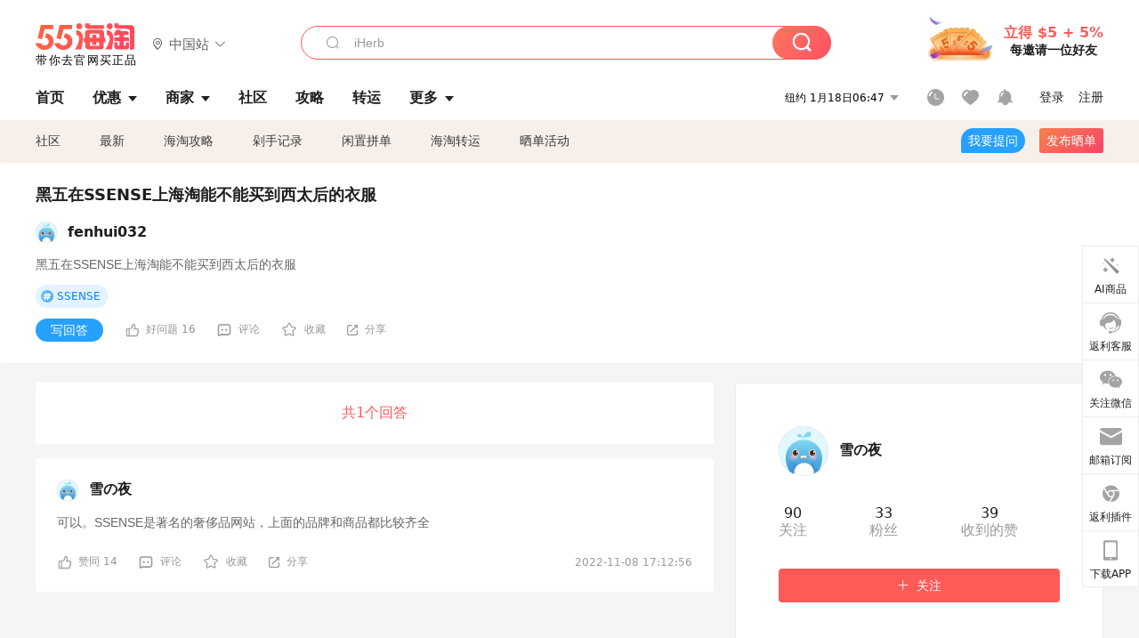

--- FILE ---
content_type: text/html; charset=utf-8
request_url: https://post.55haitao.com/question/290448/answer/290449.html
body_size: 31405
content:
<!doctype html>
<html data-n-head-ssr lang="zh-hans" data-n-head="%7B%22lang%22:%7B%22ssr%22:%22zh-hans%22%7D%7D" xmlns:wb="http://open.weibo.com/wb">
  <head>
    <title>黑五在SSENSE上海淘能不能买到西太后的衣服_55海淘</title><meta data-n-head="ssr" charset="utf-8"><meta data-n-head="ssr" name="viewport" content="width=device-width, initial-scale=1.0, minimum-scale=1.0, maximum-scale=1.0, user-scalable=no, viewport-fit=cover"><meta data-n-head="ssr" data-hid="og:image" name="og:image" property="og:image" content="https://cdn.55haitao.com/bbs/data/attachment/special/2021/02/24/b2820e0d12abf866b353ea69c6b198eb.png"><meta data-n-head="ssr" data-hid="mobile-web-app-capable" name="mobile-web-app-capable" content="yes"><meta data-n-head="ssr" data-hid="apple-mobile-web-app-title" name="apple-mobile-web-app-title" content="55haitao"><meta data-n-head="ssr" data-hid="author" name="author" content="55haitao"><meta data-n-head="ssr" data-hid="og:type" name="og:type" property="og:type" content="website"><meta data-n-head="ssr" data-hid="og:site_name" name="og:site_name" property="og:site_name" content="55haitao"><meta data-n-head="ssr" data-hid="description" name="description" content="黑五在SSENSE上海淘能不能买到西太后的衣服"><meta data-n-head="ssr" data-hid="og:title" name="og:title" property="og:title" content="黑五在SSENSE上海淘能不能买到西太后的衣服"><meta data-n-head="ssr" data-hid="keywords" name="keywords" content="海淘问答,海淘咨询,海淘咨询服务"><meta data-n-head="ssr" data-hid="og:description" name="og:description" property="og:description" content="黑五在SSENSE上海淘能不能买到西太后的衣服"><meta data-n-head="ssr" name="mobile-agent" data-hid="mobile-agent" content="format=html5;url=https://m.55haitao.com/question/290448/answer/290449.html"><link data-n-head="ssr" rel="icon" type="image/x-icon" href="/favicon.ico"><link data-n-head="ssr" rel="preconnect" href="https://static.55haitao.com"><link data-n-head="ssr" rel="shortcut icon" href="https://cdn.55haitao.com/bbs/data/attachment/special/2021/02/24/b2820e0d12abf866b353ea69c6b198eb.png"><link data-n-head="ssr" rel="stylesheet" href="https://show.55haitao.com/common.css"><link data-n-head="ssr" rel="manifest" href="https://static.55haitao.com/show/_nuxt/manifest.902b60a8.json"><link data-n-head="ssr" data-hid="canonical" rel="canonical" href="https://post.55haitao.com/question/290448/answer/290449.html"><script data-n-head="ssr" src="https://pagead2.googlesyndication.com/pagead/js/adsbygoogle.js?client=ca-pub-8129843157607958" async crossorigin="anonymous"></script><script data-n-head="ssr" data-hid="analytics">
            /** 百度统计 */
            var s = document.getElementsByTagName("script")[0];
            var _hmt = _hmt || [];
            (function() {
              var hm = document.createElement("script");
              hm.src = "https://hm.baidu.com/hm.js?14ceb3e967a71ff2f2e0cfabb6ffe949"; 
              s.parentNode.insertBefore(hm, s);
            })();
          </script><link rel="preload" href="https://static.55haitao.com/show/_nuxt/pc55--b6dcb903bdcd27f4cb9d.js" as="script"><link rel="preload" href="https://static.55haitao.com/show/_nuxt/pc55--06323e7fdd7ff1fd3450.js" as="script"><link rel="preload" href="https://static.55haitao.com/show/_nuxt/pc55--07c677c7c6914c368bdb.js" as="script"><link rel="preload" href="https://static.55haitao.com/show/_nuxt/pc55--4455aae0ddab2d4f7723.js" as="script"><link rel="preload" href="https://static.55haitao.com/show/_nuxt/pc55--faba4d29f6c3cf850ad1.js" as="script"><link rel="preload" href="https://static.55haitao.com/show/_nuxt/pc55--c54cfe9718dff34151ac.js" as="script"><link rel="preload" href="https://static.55haitao.com/show/_nuxt/pc55--6a3c8cc2ae45245a2be0.css" as="style"><link rel="preload" href="https://static.55haitao.com/show/_nuxt/pc55--c33c06e504cb0ad2662b.js" as="script"><link rel="preload" href="https://static.55haitao.com/show/_nuxt/pc55--c425f596342b7ef13b3f.js" as="script"><link rel="preload" href="https://static.55haitao.com/show/_nuxt/pc55--4e0902d01e580901e102.js" as="script"><link rel="preload" href="https://static.55haitao.com/show/_nuxt/pc55--881bb046332b7d277445.js" as="script"><link rel="preload" href="https://static.55haitao.com/show/_nuxt/pc55--b2b15d7da5cac60d46e0.js" as="script"><link rel="preload" href="https://static.55haitao.com/show/_nuxt/pc55--d4d4af9e2483a1f30198.css" as="style"><link rel="preload" href="https://static.55haitao.com/show/_nuxt/pc55--1ab2a2b60d4f1762c12f.js" as="script"><link rel="preload" href="https://static.55haitao.com/show/_nuxt/pc55--23f1f1c5588c55445ac0.js" as="script"><link rel="preload" href="https://static.55haitao.com/show/_nuxt/pc55--5959bde2b8f6640b2415.css" as="style"><link rel="preload" href="https://static.55haitao.com/show/_nuxt/pc55--59336b7d770fa40a5b5c.js" as="script"><link rel="preload" href="https://static.55haitao.com/show/_nuxt/pc55--696a6a23c98c586454f2.css" as="style"><link rel="preload" href="https://static.55haitao.com/show/_nuxt/pc55--4d5b59ae65bbb72397d3.js" as="script"><link rel="preload" href="https://static.55haitao.com/show/_nuxt/pc55--a95e308209777076b641.js" as="script"><link rel="preload" href="https://static.55haitao.com/show/_nuxt/pc55--b8e6e82a0ff7b1788f43.css" as="style"><link rel="preload" href="https://static.55haitao.com/show/_nuxt/pc55--de338f79dbbbd7f3339b.js" as="script"><link rel="preload" href="https://static.55haitao.com/show/_nuxt/pc55--9aedb82c68cd5617ab9f.js" as="script"><link rel="preload" href="https://static.55haitao.com/show/_nuxt/pc55--7303e6a60316c970df0f.js" as="script"><link rel="preload" href="https://static.55haitao.com/show/_nuxt/pc55--5e77f3558f2fe101e24a.js" as="script"><link rel="preload" href="https://static.55haitao.com/show/_nuxt/pc55--bbe6058915c341795d23.js" as="script"><link rel="preload" href="https://static.55haitao.com/show/_nuxt/pc55--259987b82c915d118eca.js" as="script"><link rel="preload" href="https://static.55haitao.com/show/_nuxt/pc55--0a564b8500deea451c75.css" as="style"><link rel="preload" href="https://static.55haitao.com/show/_nuxt/pc55--a4cb9a9699794ac88fd6.js" as="script"><link rel="preload" href="https://static.55haitao.com/show/_nuxt/pc55--85810b175fac925fbbb6.css" as="style"><link rel="preload" href="https://static.55haitao.com/show/_nuxt/pc55--e3c81c97c24f81dea779.js" as="script"><link rel="preload" href="https://static.55haitao.com/show/_nuxt/pc55--2b16409c7cbece098096.css" as="style"><link rel="preload" href="https://static.55haitao.com/show/_nuxt/pc55--117b1fb95afdea67c609.js" as="script"><link rel="preload" href="https://static.55haitao.com/show/_nuxt/pc55--09da9d6060fa4f5bc12d.css" as="style"><link rel="preload" href="https://static.55haitao.com/show/_nuxt/pc55--bfaf2f21a97762d7b7fa.js" as="script"><link rel="preload" href="https://static.55haitao.com/show/_nuxt/pc55--7844b3346093cb43e33a.css" as="style"><link rel="preload" href="https://static.55haitao.com/show/_nuxt/pc55--e4a0e19815753592afff.js" as="script"><link rel="preload" href="https://static.55haitao.com/show/_nuxt/pc55--523b6f9fee3d6a3f8416.css" as="style"><link rel="preload" href="https://static.55haitao.com/show/_nuxt/pc55--b7f83084878eb16ba93a.js" as="script"><link rel="preload" href="https://static.55haitao.com/show/_nuxt/pc55--5d429796b0ef1b570ff3.css" as="style"><link rel="preload" href="https://static.55haitao.com/show/_nuxt/pc55--25785d56ce81ae459378.js" as="script"><link rel="stylesheet" href="https://static.55haitao.com/show/_nuxt/pc55--6a3c8cc2ae45245a2be0.css"><link rel="stylesheet" href="https://static.55haitao.com/show/_nuxt/pc55--d4d4af9e2483a1f30198.css"><link rel="stylesheet" href="https://static.55haitao.com/show/_nuxt/pc55--5959bde2b8f6640b2415.css"><link rel="stylesheet" href="https://static.55haitao.com/show/_nuxt/pc55--696a6a23c98c586454f2.css"><link rel="stylesheet" href="https://static.55haitao.com/show/_nuxt/pc55--b8e6e82a0ff7b1788f43.css"><link rel="stylesheet" href="https://static.55haitao.com/show/_nuxt/pc55--0a564b8500deea451c75.css"><link rel="stylesheet" href="https://static.55haitao.com/show/_nuxt/pc55--85810b175fac925fbbb6.css"><link rel="stylesheet" href="https://static.55haitao.com/show/_nuxt/pc55--2b16409c7cbece098096.css"><link rel="stylesheet" href="https://static.55haitao.com/show/_nuxt/pc55--09da9d6060fa4f5bc12d.css"><link rel="stylesheet" href="https://static.55haitao.com/show/_nuxt/pc55--7844b3346093cb43e33a.css"><link rel="stylesheet" href="https://static.55haitao.com/show/_nuxt/pc55--523b6f9fee3d6a3f8416.css"><link rel="stylesheet" href="https://static.55haitao.com/show/_nuxt/pc55--5d429796b0ef1b570ff3.css">
    <meta name="baidu_union_verify" content="891aab8a413664f84fd91ecf70c2385f">
    <!-- Global site tag (gtag.js) - Google Analytics -->
    <script async src="https://www.googletagmanager.com/gtag/js?id=UA-127501760-1"></script>
    <script>function gtag(){dataLayer.push(arguments)}window.dataLayer=window.dataLayer||[],gtag("js",new Date),gtag("config","UA-127501760-1")</script>
    <script>function getPageStatus(){window.$nuxt&&window.$nuxt.$store.state.isShowGrayPage&&(2==+window.$nuxt.$store.state.isShowGrayPage?"/"===window.$nuxt.$route.path&&document.getElementsByTagName("html")[0].classList.add("gray-page"):1==+window.$nuxt.$store.state.isShowGrayPage&&document.getElementsByTagName("html")[0].classList.add("gray-page"))}document.addEventListener?document.addEventListener("DOMContentLoaded",(function(){})):document.attachEvent&&document.attachEvent("onreadystatechange",(function(){"complate"==document.readyState&&document.detachEvent("onreadystatechange",arguments.callee)}))</script>
    <!-- tracker -->
    <script type="text/javascript">function jsonload(){window.tracking=new TrackingPlugin({apiProxy:"/xs.gif",source:"55HaiTao",app:"PC",appVersion:"1.0.0",uid:function(t){return __NUXT__.state.auth.uid}})}var scriptElement=document.createElement("script"),timestamp=(new Date).getTime();scriptElement.async=!0,scriptElement.onload=jsonload,scriptElement.src=("local.55haitao.com"===window.location.hostname?"https://www.linkhaitao.com/tracker.min.js?id=":"/tracker.min.js?id=")+timestamp,scriptElement.type="text/javascript",document.head.appendChild(scriptElement)</script>
    <script async type="text/javascript" src="https://www.p.zjptg.com/tag/3791870/100001"></script>
  </head>
  <body >
    <div data-server-rendered="true" id="__nuxt"><div id="__layout"><div><div id="header" class="header"><!----> <!----> <div class="header__container"><div class="header__wrap"><div class="header__wrap-top-layer"><div class="header__logo"><a href="https://www.55haitao.com" class="logo-55haitao" data-v-7018218b>55海淘</a> <div class="header__logo__site"><div class="el-dropdown"><div class="el-dropdown-link"><div class="header__logo__site__list"><i class="el-icon-location-outline"></i> 
                  中国站
                  <i class="el-icon-arrow-down"></i></div></div> <ul class="el-dropdown-menu el-popper country-list" style="display:none;"><li tabindex="-1" class="el-dropdown-menu__item language-drop-item"><!---->
                  中国站
                </li><li tabindex="-1" class="el-dropdown-menu__item language-drop-item"><!---->
                  US (English)
                </li></ul></div></div></div> <div class="header__invite"><span>立得 $5 + 5%</span> <span>每邀请一位好友</span></div></div></div> </div> <div class="el-dialog__wrapper" style="display:none;"><div role="dialog" aria-modal="true" aria-label="dialog" class="el-dialog auth-popup" style="margin-top:15vh;width:390px;"><div class="el-dialog__header"><span class="el-dialog__title"></span><button type="button" aria-label="Close" class="el-dialog__headerbtn"><i class="el-dialog__close el-icon el-icon-close"></i></button></div><!----><!----></div></div></div> <div class="header__middle-wrap full-outer" data-v-4a9c6b51><div class="header__search header-searchpop" data-v-4a9c6b51><div class="search-input-area"><i class="search-input-area__newicon el-icon-search"></i> <input placeholder="搜索优惠、商家、品牌，以及商品链接" type="text" autocomplete="off" value="" class="header__search-input" style="background-color:#fff;"> <!----> <button type="button" class="el-button header__search-btn el-button--primary"><!----><!----><!----></button></div> <div class="el-dialog__wrapper search-wrap" style="display:none;"><div role="dialog" aria-modal="true" aria-label="dialog" class="el-dialog" style="margin-top:0;"><div class="el-dialog__header"><span class="el-dialog__title"></span><!----></div><!----><!----></div></div></div> <ul class="header__nav-bar" data-v-4a9c6b51><li data-v-4a9c6b51><div data-v-4a9c6b51><a href="https://www.55haitao.com" class="header-nav-item outer"><!----> <span>首页</span> <!----> <!----></a></div></li><li data-v-4a9c6b51><div data-v-4a9c6b51><span class="header-nav-item more"><svg height="20" width="20" aria-hidden="true" class="svg-icon--gray"><use xlink:href="#icon-deals"></use></svg> <a href="https://www.55haitao.com/deals" class="header-nav-item">
      优惠
      <i class="el-icon-caret-bottom"></i></a> <ul class="header-nav-item__list"><div class="header-nav-item__list-title"><a href="https://www.55haitao.com/deals">优惠</a> <i class="el-icon-caret-bottom"></i></div> <li class="header-nav-item__li"><div class="sub"><a href="https://www.55haitao.com/deals" class="header-nav-item outer"><!----> <span>海淘返利</span> <!----> <!----></a></div></li><li class="header-nav-item__li"><div class="sub"><a href="https://www.55haitao.com/tmall" class="header-nav-item outer"><!----> <span>淘宝返利</span> <!----> <!----></a></div></li><li class="header-nav-item__li"><div class="sub"><a href="https://www.55haitao.com/jd" class="header-nav-item outer"><!----> <span>京东返利</span> <!----> <!----></a></div></li><li class="header-nav-item__li"><div class="sub"><a href="https://www.55haitao.com/1688" class="header-nav-item outer"><!----> <span>1688返利</span> <!----> <!----></a></div></li><li class="header-nav-item__li"><div class="sub"><a href="https://www.55haitao.com/travel" class="header-nav-item outer"><!----> <span>旅游度假</span> <!----> <!----></a></div></li></ul></span></div></li><li data-v-4a9c6b51><div data-v-4a9c6b51><div class="header-nav-item more"><a href="https://www.55haitao.com/store" class="header-nav-item">
      商家
      <i class="el-icon-caret-bottom"></i></a> <ul class="header-nav-item__list pop poptitle"><div class="header-nav-item__list-title"><a href="https://www.55haitao.com/store">商家</a> <i class="el-icon-caret-bottom"></i></div></ul> <ul class="header-nav-item__list pop"><li class="header-nav-item__li"><div class="subs"><a href="https://www.55haitao.com/store/undefined-0-0-0-all-1.html" class="header-nav-item outer active"><!----> <span></span> <!----> <!----></a></div></li> <div class="header-nav-item__store"><div class="header-nav-item__store-title"><span>收藏商家</span> <a href="https://www.55haitao.com/my/collection/">
            查看全部
            <i class="el-icon-arrow-right"></i></a></div> <ul></ul></div></ul></div></div></li><li data-v-4a9c6b51><div data-v-4a9c6b51><a href="https://post.55haitao.com/" class="header-nav-item outer"><!----> <span>社区</span> <!----> <!----></a></div></li><li data-v-4a9c6b51><div data-v-4a9c6b51><a href="https://post.55haitao.com/guide/" class="header-nav-item outer"><!----> <span>攻略</span> <!----> <!----></a></div></li><li data-v-4a9c6b51><div data-v-4a9c6b51><a href="https://www.55haitao.com/shipping/" class="header-nav-item outer"><!----> <span>转运</span> <!----> <!----></a></div></li><li class="hide" data-v-4a9c6b51><div data-v-4a9c6b51><a href="https://www.55haitao.com/vip" class="header-nav-item outer"><!----> <span>VIP特权</span> <!----> <!----></a></div></li><li data-v-4a9c6b51><div data-v-4a9c6b51><span class="header-nav-item more"><!----> <div style="display: flex; align-items: center"><span>更多</span> <i class="el-icon-caret-bottom"></i></div> <ul class="header-nav-item__list"><div class="header-nav-item__list-title"><a href="">更多</a> <i class="el-icon-caret-bottom"></i></div> <li class="header-nav-item__li"><div class="sub"><a href="https://wiki.55haitao.com/" class="header-nav-item outer"><!----> <span>热品</span> <!----> <!----></a></div></li><li class="header-nav-item__li"><div class="sub"><a href="https://post.55haitao.com/credit-cards/" class="header-nav-item outer"><!----> <span>信用卡</span> <!----> <!----></a></div></li><li class="header-nav-item__li"><div class="sub"><a href="https://www.55haitao.com/help-8.html" class="header-nav-item outer"><!----> <span>帮助</span> <!----> <!----></a></div></li><li class="header-nav-item__li"><div class="sub"><a href="https://www.55haitao.com/aboutus/aboutus.html" class="header-nav-item outer"><!----> <span>关于我们</span> <!----> <!----></a></div></li></ul></span></div></li></ul> <div class="header__middle-wrap-right" data-v-4a9c6b51><div class="header__time" data-v-4a9c6b51>
       1月18日11:46
      <i class="el-icon-caret-bottom" data-v-4a9c6b51></i> <ul class="header__time-list" data-v-4a9c6b51><li class="header__time-list-item" data-v-4a9c6b51>
           1月18日11:46
          <i class="el-icon-caret-bottom" data-v-4a9c6b51></i></li> </ul></div> <div class="header__icon-wrap" data-v-4a9c6b51><div class="header__icon" data-v-4a9c6b51><span data-v-4a9c6b51><div role="tooltip" id="el-popover-6044" aria-hidden="true" class="el-popover el-popper header__icon-item el-popover--plain" style="width:undefinedpx;display:none;"><!---->我的足迹</div><span class="el-popover__reference-wrapper"><a href="https://www.55haitao.com/my/history/" target="_blank" class="link-wrap browse centerImg" data-v-4a9c6b51></a></span></span> <span data-v-4a9c6b51><div role="tooltip" id="el-popover-7204" aria-hidden="true" class="el-popover el-popper header__icon-item el-popover--plain" style="width:undefinedpx;display:none;"><!---->我的收藏</div><span class="el-popover__reference-wrapper"><a href="https://www.55haitao.com/my/collection/" target="_blank" class="link-wrap collect centerImg" data-v-4a9c6b51></a></span></span> <div class="el-badge" data-v-4a9c6b51><span data-v-4a9c6b51><div role="tooltip" id="el-popover-6265" aria-hidden="true" class="el-popover el-popper header__icon-item el-popover--plain" style="width:undefinedpx;display:none;"><!---->消息通知</div><span class="el-popover__reference-wrapper"><a rel="nofollow" href="https://www.55haitao.com/my/message/alerts?active=0" target="_blank" class="link-wrap bell centerImg" data-v-4a9c6b51></a></span></span><sup class="el-badge__content el-badge__content--undefined is-fixed" style="display:none;">0</sup></div></div> <div class="header__login" data-v-4a9c6b51><span data-v-4a9c6b51>登录</span> <span data-v-4a9c6b51>注册</span></div></div></div></div> <ul class="show-nav"><li class="show-nav__li"><a href="/" class="active">
      社区
    </a></li><li class="show-nav__li"><a href="/show/category/100000/">
      最新
    </a></li><li class="show-nav__li"><a href="/show/category/54/">
      海淘攻略
    </a></li><li class="show-nav__li"><a href="/show/category/86/">
      剁手记录
    </a></li><li class="show-nav__li"><a href="/show/category/57/">
      闲置拼单
    </a></li><li class="show-nav__li"><a href="/show/category/66/">
      海淘转运
    </a></li> <a href="/show/activities/" class="show-nav__li">
    晒单活动
  </a> <button type="button" class="el-button header__new-ques el-button--info"><!----><!----><span>
    我要提问
  </span></button> <span><div role="tooltip" id="el-popover-3674" aria-hidden="true" class="el-popover el-popper show-nav__popover" style="width:160px;display:none;"><!----><div class="release-box"><div class="main"><a rel="nofollow" class="release-btn">
          发晒单
        </a> <a rel="nofollow" class="draft-btn">
          草稿箱
        </a></div></div> </div><span class="el-popover__reference-wrapper"><button type="button" class="el-button header__new-show el-button--default"><!----><!----><span>发布晒单</span></button></span></span> <div class="el-dialog__wrapper" style="display:none;"><div role="dialog" aria-modal="true" aria-label="dialog" class="el-dialog ques-dialog" style="margin-top:15vh;width:560px;"><div class="el-dialog__header"><span class="el-dialog__title"></span><button type="button" aria-label="Close" class="el-dialog__headerbtn"><i class="el-dialog__close el-icon el-icon-close"></i></button></div><!----><!----></div></div></ul> <div class="ans-wrap"><div class="ques-card default-outer" style="cursor:default;"><!----> <div class="ques-card-info full"><h1 class="ques-card-info-title">
      黑五在SSENSE上海淘能不能买到西太后的衣服
    </h1> <a class="avt centerImg black"><span class="el-avatar el-avatar--circle" style="height:24px;width:24px;line-height:24px;margin-right:12px;"><img></span> <span class="oneLine" style="max-width:calc(100% - 24px - 12px);">
    fenhui032
    <!----></span></a> <div class="ques-card-info-content unfold"><article><div class="markdown55-content"><p>黑五在SSENSE上海淘能不能买到西太后的衣服</p></div> <!----> <div class="el-dialog__wrapper" style="display:none;"><div role="dialog" aria-modal="true" aria-label="教育身份认证" class="el-dialog edu-pop hint" style="margin-top:15vh;width:361px;"><div class="el-dialog__header"><span class="el-dialog__title">教育身份认证</span><button type="button" aria-label="Close" class="el-dialog__headerbtn"><i class="el-dialog__close el-icon el-icon-close"></i></button></div><!----><!----></div></div></article> <!----></div> <div><!----></div> <div class="ques-card-bottom"><button type="button" class="el-button ques-card-bottom-btn el-button--info"><!----><!----><span>
        写回答
      </span></button> <div class="praise-view filter" style="background-image:url(https://cdn.55haitao.com/bbs/data/attachment/deal/202109021709_PrIM0wRQyo.svg);"><svg height="16" width="16" aria-hidden="true" class="svg-icon--gray"><use xlink:href="#icon-praise-o"></use></svg> <span class="action-area__text">
    好问题 16
  </span></div> <div class="praise-view" style="background-image:url();"><svg height="16" width="16" aria-hidden="true" class="svg-icon--gray"><use xlink:href="#icon-comment-o"></use></svg> <span class="action-area__text">
    评论 
  </span></div> <div class="praise-view" style="background-image:url();"><i class="el-icon-star-off"></i> <span class="action-area__text">
    收藏 
  </span></div> <span><div role="tooltip" id="el-popover-4978" aria-hidden="true" class="el-popover el-popper share-pop" style="width:170pxpx;display:none;"><!----><span class="share-pop__click">点击复制</span> </div><span class="el-popover__reference-wrapper"><div class="share-view"><svg height="12" width="12" aria-hidden="true" class="svg-icon--gray"><use xlink:href="#icon-share-o"></use></svg> <span class="action-area__text">
      分享
    </span></div></span></span> <!----></div></div> <div class="el-dialog__wrapper" style="display:none;"><div role="dialog" aria-modal="true" aria-label="评论（0）" class="el-dialog" style="margin-top:15vh;"><div class="el-dialog__header"><span class="el-dialog__title">评论（0）</span><button type="button" aria-label="Close" class="el-dialog__headerbtn"><i class="el-dialog__close el-icon el-icon-close"></i></button></div><!----><!----></div></div> <div class="el-dialog__wrapper" style="display:none;"><div role="dialog" aria-modal="true" aria-label="dialog" class="el-dialog ques-dialog" style="margin-top:15vh;width:560px;"><div class="el-dialog__header"><span class="el-dialog__title"></span><button type="button" aria-label="Close" class="el-dialog__headerbtn"><i class="el-dialog__close el-icon el-icon-close"></i></button></div><!----><!----></div></div> <div class="el-dialog__wrapper" style="display:none;"><div role="dialog" aria-modal="true" aria-label="dialog" class="el-dialog ques-img-dialog" style="margin-top:15vh;width:560px;"><div class="el-dialog__header"><span class="el-dialog__title"></span><button type="button" aria-label="Close" class="el-dialog__headerbtn"><i class="el-dialog__close el-icon el-icon-close"></i></button></div><!----><!----></div></div></div> <div class="ans-wrap-main"><!----> <div class="ans-wrap-left"><div class="ans-wrap-left__divider default-outer"><span>共1个回答</span></div> <div class="ques-card default-outer inList" style="cursor:default;"><!----> <div class="ques-card-info full"><!----> <a class="avt centerImg black noTop"><span class="el-avatar el-avatar--circle" style="height:24px;width:24px;line-height:24px;margin-right:12px;"><img></span> <span class="oneLine" style="max-width:calc(100% - 24px - 12px);">
    雪の夜
    <!----></span></a> <div class="ques-card-info-content unfold"><article><div class="markdown55-content"><p>可以。SSENSE是著名的奢侈品网站，上面的品牌和商品都比较齐全</p></div> <!----> <div class="el-dialog__wrapper" style="display:none;"><div role="dialog" aria-modal="true" aria-label="教育身份认证" class="el-dialog edu-pop hint" style="margin-top:15vh;width:361px;"><div class="el-dialog__header"><span class="el-dialog__title">教育身份认证</span><button type="button" aria-label="Close" class="el-dialog__headerbtn"><i class="el-dialog__close el-icon el-icon-close"></i></button></div><!----><!----></div></div></article> <!----></div> <div><!----></div> <div class="ques-card-bottom"><!----> <div class="praise-view filter" style="background-image:url(https://cdn.55haitao.com/bbs/data/attachment/deal/202109021709_PrIM0wRQyo.svg);"><svg height="16" width="16" aria-hidden="true" class="svg-icon--gray"><use xlink:href="#icon-praise-o"></use></svg> <span class="action-area__text">
    赞同 14
  </span></div> <div class="praise-view" style="background-image:url();"><svg height="16" width="16" aria-hidden="true" class="svg-icon--gray"><use xlink:href="#icon-comment-o"></use></svg> <span class="action-area__text">
    评论 
  </span></div> <div class="praise-view" style="background-image:url();"><i class="el-icon-star-off"></i> <span class="action-area__text">
    收藏 
  </span></div> <span><div role="tooltip" id="el-popover-2873" aria-hidden="true" class="el-popover el-popper share-pop" style="width:170pxpx;display:none;"><!----><span class="share-pop__click">点击复制</span> </div><span class="el-popover__reference-wrapper"><div class="share-view"><svg height="12" width="12" aria-hidden="true" class="svg-icon--gray"><use xlink:href="#icon-share-o"></use></svg> <span class="action-area__text">
      分享
    </span></div></span></span> <span class="ques-card-bottom-time">
        2022-11-08 17:12:56
      </span></div></div> <div class="el-dialog__wrapper" style="display:none;"><div role="dialog" aria-modal="true" aria-label="评论（0）" class="el-dialog" style="margin-top:15vh;"><div class="el-dialog__header"><span class="el-dialog__title">评论（0）</span><button type="button" aria-label="Close" class="el-dialog__headerbtn"><i class="el-dialog__close el-icon el-icon-close"></i></button></div><!----><!----></div></div> <div class="el-dialog__wrapper" style="display:none;"><div role="dialog" aria-modal="true" aria-label="dialog" class="el-dialog ques-dialog" style="margin-top:15vh;width:560px;"><div class="el-dialog__header"><span class="el-dialog__title"></span><button type="button" aria-label="Close" class="el-dialog__headerbtn"><i class="el-dialog__close el-icon el-icon-close"></i></button></div><!----><!----></div></div> <div class="el-dialog__wrapper" style="display:none;"><div role="dialog" aria-modal="true" aria-label="dialog" class="el-dialog ques-img-dialog" style="margin-top:15vh;width:560px;"><div class="el-dialog__header"><span class="el-dialog__title"></span><button type="button" aria-label="Close" class="el-dialog__headerbtn"><i class="el-dialog__close el-icon el-icon-close"></i></button></div><!----><!----></div></div></div> <!----> <!----></div> <div class="ans-wrap-right"><div id="290449" title="" status="0" content="可以。SSENSE是著名的奢侈品网站，上面的品牌和商品都比较齐全" cover_pic="" praise_count="14" comment_count="0" create_time="2022-11-08 17:12:56" sex="0" share_count="0" collect_count="0" relation_id="290448" images="" image_url="" answer_count="1" praised="0" is_collect="0" tags="" share_info="[object Object]" answer_ids="290449" question_id="290448" question_title="黑五在SSENSE上海淘能不能买到西太后的衣服" question_content="黑五在SSENSE上海淘能不能买到西太后的衣服" relation_questions="" brilliant_comments="" class="auth-info-box"><div class="auth-info-box__header"><!----></div> <div class="auth-info-box__info"><div class="auth-info-box__info--detail"><span>90</span> <span>关注</span></div> <div class="auth-info-box__info--detail"><span>33</span> <span>粉丝</span></div> <div class="auth-info-box__info--detail"><span>39</span> <span>收到的赞</span></div></div> <div class="auth-info-box__buttons"><button type="button" class="el-button orange el-button--primary"><!----><!----><span><i class="el-icon-plus"></i>
      关注
    </span></button></div> <!----></div> <div class="ans-wrap-right__ques default-outer"><span class="ans-wrap-right__title">相关问题</span> <a href="https://post.55haitao.com/question/118809.html" answerCount="2" class="side-ques-wrap"><span class="side-ques-wrap__title">SSENSE会砍单吗？SSENSE转运砍单问题要怎么解决？</span> <span class="side-ques-wrap__count"><svg height="16" width="16" aria-hidden="true" class="svg-icon--orange"><use xlink:href="#icon-comment-o"></use></svg>
    2
  </span> <div class="grayline fluid"><div></div></div></a><a href="https://post.55haitao.com/question/319539.html" answerCount="1" class="side-ques-wrap"><span class="side-ques-wrap__title">ssense订单下很多一样的款会被砍吗？</span> <span class="side-ques-wrap__count"><svg height="16" width="16" aria-hidden="true" class="svg-icon--orange"><use xlink:href="#icon-comment-o"></use></svg>
    1
  </span> <div class="grayline fluid"><div></div></div></a><a href="https://post.55haitao.com/question/307228.html" answerCount="1" class="side-ques-wrap"><span class="side-ques-wrap__title">ssense官网催客服发货给我砍单了有一样情况的吗？</span> <span class="side-ques-wrap__count"><svg height="16" width="16" aria-hidden="true" class="svg-icon--orange"><use xlink:href="#icon-comment-o"></use></svg>
    1
  </span> <div class="grayline fluid"><div></div></div></a><a href="https://post.55haitao.com/question/307226.html" answerCount="1" class="side-ques-wrap"><span class="side-ques-wrap__title">SSENSE官网一直不发货可以催客服吗？</span> <span class="side-ques-wrap__count"><svg height="16" width="16" aria-hidden="true" class="svg-icon--orange"><use xlink:href="#icon-comment-o"></use></svg>
    1
  </span> <div class="grayline fluid"><div></div></div></a><a href="https://post.55haitao.com/question/307236.html" answerCount="1" class="side-ques-wrap"><span class="side-ques-wrap__title">SSENSE官网下单20天了也不发货怎么办啊？</span> <span class="side-ques-wrap__count"><svg height="16" width="16" aria-hidden="true" class="svg-icon--orange"><use xlink:href="#icon-comment-o"></use></svg>
    1
  </span> <div class="grayline fluid"><div></div></div></a><a href="https://post.55haitao.com/question/307230.html" answerCount="1" class="side-ques-wrap"><span class="side-ques-wrap__title">SSENSE退货包裹丢件这种咋办？</span> <span class="side-ques-wrap__count"><svg height="16" width="16" aria-hidden="true" class="svg-icon--orange"><use xlink:href="#icon-comment-o"></use></svg>
    1
  </span> <div class="grayline fluid"><div></div></div></a><a href="https://post.55haitao.com/question/307234.html" answerCount="1" class="side-ques-wrap"><span class="side-ques-wrap__title">SSENSE官网收到瑕疵包可以退货吗？</span> <span class="side-ques-wrap__count"><svg height="16" width="16" aria-hidden="true" class="svg-icon--orange"><use xlink:href="#icon-comment-o"></use></svg>
    1
  </span> <div class="grayline fluid"><div></div></div></a><a href="https://post.55haitao.com/question/307232.html" answerCount="1" class="side-ques-wrap"><span class="side-ques-wrap__title">SSENSE官网大家一般用什么方式付款？</span> <span class="side-ques-wrap__count"><svg height="16" width="16" aria-hidden="true" class="svg-icon--orange"><use xlink:href="#icon-comment-o"></use></svg>
    1
  </span> <div class="grayline fluid"><div></div></div></a><a href="https://post.55haitao.com/question/307240.html" answerCount="1" class="side-ques-wrap"><span class="side-ques-wrap__title">SSENSE官网不发货也联系不上客服咋办啊？</span> <span class="side-ques-wrap__count"><svg height="16" width="16" aria-hidden="true" class="svg-icon--orange"><use xlink:href="#icon-comment-o"></use></svg>
    1
  </span> <div class="grayline fluid"><div></div></div></a><a href="https://post.55haitao.com/question/307238.html" answerCount="1" class="side-ques-wrap last"><span class="side-ques-wrap__title">SSENSE官网退货退款容易吗？</span> <span class="side-ques-wrap__count"><svg height="16" width="16" aria-hidden="true" class="svg-icon--orange"><use xlink:href="#icon-comment-o"></use></svg>
    1
  </span> <div class="grayline fluid"><div></div></div></a></div></div></div> <div class="ans-wrap__banner"><span class="ans-wrap__banner-title">黑五在SSENSE上海淘能不能买到西太后的衣服</span> <button type="button" class="el-button ans-wrap__banner-btn el-button--info"><!----><!----><span>
      写回答
    </span></button></div></div> <div class="sbar sbar1" data-v-2fb64273><ul data-v-2fb64273><li class="sbar-item" data-v-2fb64273><div class="sbar-item__wrap" data-v-2fb64273><img src="https://static.55haitao.com/show/_nuxt/img/pc55-2ca6989.svg" style="width:25px;" data-v-2fb64273> <span data-v-2fb64273>AI商品</span></div></li><li class="sbar-item" data-v-2fb64273><div class="sbar-item__wrap" data-v-2fb64273><img src="https://cdn.55haitao.com/bbs/data/attachment/deal/202109091210_uHDqrK6Rcv.svg" style="width:25px;" data-v-2fb64273> <span data-v-2fb64273>返利客服</span></div></li><li class="sbar-item" data-v-2fb64273><!----></li><li class="sbar-item" data-v-2fb64273><span data-v-2fb64273><div role="tooltip" id="el-popover-7495" aria-hidden="true" class="el-popover el-popper sbar-pop" style="width:400px;display:none;"><!----><div class="sbar-pop__content centerImg square" style="background-image:url(https://cdn.55haitao.com/bbs/data/attachment/special/2021/03/04/17d91ff39ed4cd5b7d85c8badfa4a9ee.png);" data-v-2fb64273><!----> <!----></div> </div><span class="el-popover__reference-wrapper"><div class="sbar-item__wrap" data-v-2fb64273><img src="https://cdn.55haitao.com/bbs/data/attachment/deal/202109091210_koFih7cFkh.svg" style="width:25px;" data-v-2fb64273> <span data-v-2fb64273>关注微信</span></div></span></span></li><li class="sbar-item" data-v-2fb64273><div class="sbar-item__wrap" data-v-2fb64273><img src="https://cdn.55haitao.com/bbs/data/attachment/deal/email_icon.png" style="width:25px;" data-v-2fb64273> <span data-v-2fb64273>邮箱订阅</span></div></li><li class="sbar-item" data-v-2fb64273><a href="https://www.55haitao.com/download/plugin/" target="_blank" class="sbar-item__wrap" data-v-2fb64273><img src="https://cdn.55haitao.com/bbs/data/attachment/deal/202109091130_0jEUGUtXoV.svg" style="width:19px;" data-v-2fb64273> <span data-v-2fb64273>返利插件</span></a></li><li class="sbar-item" data-v-2fb64273><span data-v-2fb64273><div role="tooltip" id="el-popover-221" aria-hidden="true" class="el-popover el-popper sbar-pop" style="width:400px;display:none;"><!----><div class="sbar-pop__content centerImg" style="background-image:url(https://cdn.55haitao.com/bbs/data/attachment/special/2021/03/04/52d59713ec0f84b51d30b67d1ae9f7b8.png);" data-v-2fb64273><a href="https://apps.apple.com/cn/app/id681631863" target="_blank" data-v-2fb64273></a> <a href="https://android.myapp.com/myapp/detail.htm?apkName=com.haitao" target="_blank" data-v-2fb64273></a></div> </div><span class="el-popover__reference-wrapper"><div class="sbar-item__wrap" data-v-2fb64273><img src="https://cdn.55haitao.com/bbs/data/attachment/deal/202109091128_bb25nDY3og.svg" style="width:16px;" data-v-2fb64273> <span data-v-2fb64273>下载APP</span></div></span></span></li> <!----></ul> <div class="el-dialog__wrapper" style="display:none;" data-v-2fb64273><div role="dialog" aria-modal="true" aria-label="邮箱订阅" class="el-dialog emailDialog" style="margin-top:0;"><div class="el-dialog__header"><span class="el-dialog__title">邮箱订阅</span><button type="button" aria-label="Close" class="el-dialog__headerbtn"><i class="el-dialog__close el-icon el-icon-close"></i></button></div><!----><!----></div></div> <div class="customer-service" data-v-ac206b82 data-v-2fb64273><div class="el-dialog__wrapper custom-dialog-wrapper" style="display:none;" data-v-ac206b82><div role="dialog" aria-modal="true" aria-label="dialog" class="el-dialog custom-chat-dialog" style="margin-top:15vh;width:360px;"><div class="el-dialog__header"><div class="custom-header" data-v-ac206b82><img src="[data-uri]" alt="" class="group" data-v-ac206b82></div><!----></div><!----><!----></div></div></div> <div height="384px" class="el-dialog__wrapper" style="display:none;" data-v-750a7052 data-v-2fb64273><div role="dialog" aria-modal="true" aria-label="1688返利说明" class="el-dialog rebateDialog" style="margin-top:45vh;width:656px;"><div class="el-dialog__header"><span class="el-dialog__title">1688返利说明</span><button type="button" aria-label="Close" class="el-dialog__headerbtn"><i class="el-dialog__close el-icon el-icon-close"></i></button></div><!----><!----></div></div></div> <div data-v-713cc152><div class="footer" data-v-713cc152><ul class="footer__nav-wrap" data-v-713cc152><li class="footer__nav-menu" data-v-713cc152><h3 class="footer__nav-title" data-v-713cc152>
          关于我们
          <!----></h3> <ul class="footer__nav-ul" data-v-713cc152><li class="footer__nav-li" data-v-713cc152><a target="_blank" href="https://www.55haitao.com/help-2.html#help_content" rel="nofollow" data-v-713cc152>
              关于55海淘
            </a></li> <li class="footer__nav-li" data-v-713cc152><a target="_blank" href="https://www.55haitao.com/help-15.html#help_content" rel="nofollow" data-v-713cc152>
              隐私协议
            </a></li> <li class="footer__nav-li" data-v-713cc152><a target="_blank" href="https://www.55haitao.com/help-16.html#help_content" rel="nofollow" data-v-713cc152>
              用户协议
            </a></li> <li class="footer__nav-li" data-v-713cc152><a target="_blank" href="https://www.55haitao.com/sitemap" data-v-713cc152>
              网站地图
            </a></li></ul></li> <li class="footer__nav-menu" data-v-713cc152><h3 class="footer__nav-title" data-v-713cc152>帮助中心</h3> <ul class="footer__nav-ul" data-v-713cc152><li class="footer__nav-li" data-v-713cc152><a target="_blank" href="https://www.55haitao.com/help-8.html#help_content" rel="nofollow" data-v-713cc152>
              常见问题
            </a></li> <li class="footer__nav-li" data-v-713cc152><a target="_blank" href="https://www.55haitao.com/help-5.html#help_content" rel="nofollow" data-v-713cc152>
              联系我们
            </a></li> <li class="footer__nav-li" data-v-713cc152><a target="_blank" href="https://55haitao.udesk.cn/im_client/?web_plugin_id=52276&group_id=75041" rel="nofollow" data-v-713cc152>
              返利客服
            </a></li> <li class="footer__nav-li" data-v-713cc152><a target="_blank" href=" https://www.55haitao.com/help-4.html#help_content" rel="nofollow" data-v-713cc152>
              法律顾问
            </a></li></ul></li> <li class="footer__nav-menu" data-v-713cc152><h3 class="footer__nav-title" data-v-713cc152>常用工具</h3> <ul class="footer__nav-ul" data-v-713cc152><li class="footer__nav-li" data-v-713cc152><a target="_blank" href="https://post.55haitao.com/p/146576/" rel="nofollow" data-v-713cc152>
              保质期查询
            </a></li> <li class="footer__nav-li" data-v-713cc152><a target="_blank" href="https://post.55haitao.com/show/112586/" rel="nofollow" data-v-713cc152>
              跨境电商个人额度
            </a></li> <li class="footer__nav-li" data-v-713cc152><a target="_blank" href="https://www.baidu.com/s?ie=utf-8&f=8&rsv_bp=1&rsv_idx=1&tn=baidu&wd=%E5%8D%95%E4%BD%8D%E6%8D%A2%E7%AE%97&rsv_pq=bcabe8b100006d4b&rsv_t=2e95EmuFEnQgTMT8rI99XBs9Qk2vdLFU7WP1Pp1i4rUeAyB%2BaTyq%2FNe%2Fr8c&rsv_enter=1&rsv_sug3=4&rsv_sug1=2&bs=%E8%B4%A7%E5%B8%81%E5%85%91%E6%8D%A2" rel="nofollow" data-v-713cc152>
              单位换算
            </a></li> <li class="footer__nav-li" data-v-713cc152><a target="_blank" href="https://www.baidu.com/s?ie=utf-8&f=8&rsv_bp=0&rsv_idx=1&tn=baidu&wd=%E8%B4%A7%E5%B8%81%E5%85%91%E6%8D%A2&rsv_pq=c5d7282c00007a47&rsv_t=27d3KB%2Fq4w8JZlgZVc6wn9RVOQZ%2FgxeydRcHpsOzqklZou7nTS9ukMrdxdc&rsv_enter=1&rsv_sug3=5&rsv_sug1=3&qq-pf-to=pcqq.c2c" rel="nofollow" data-v-713cc152>
              汇率查询
            </a></li></ul></li> <li class="footer__nav-menu" data-v-713cc152><h3 class="footer__nav-title" data-v-713cc152>新手指南</h3> <ul class="footer__nav-ul" data-v-713cc152><li class="footer__nav-li" data-v-713cc152><a target="_blank" href="https://www.55haitao.com/school-course" data-v-713cc152>
              海淘入门
            </a></li> <li class="footer__nav-li" data-v-713cc152><a target="_blank" href="https://www.55haitao.com/hotwords.html" data-v-713cc152>
              海淘热搜
            </a></li></ul></li> <li class="footer__nav-menu" data-v-713cc152><h3 class="footer__nav-title" data-v-713cc152>下载APP</h3> <ul class="footer__nav-ul" data-v-713cc152><li class="footer__nav-li" data-v-713cc152><a target="_blank" href="https://android.myapp.com/myapp/detail.htm?apkName=com.haitao" rel="nofollow" data-v-713cc152>
              安卓版
            </a></li> <li class="footer__nav-li" data-v-713cc152><a target="_blank" href="https://apps.apple.com/cn/app/id681631863" rel="nofollow" data-v-713cc152>
              iPhone版
            </a></li> <li class="footer__nav-li" data-v-713cc152><a target="_blank" href="https://www.55haitao.com/download/plugin/" rel="nofollow" data-v-713cc152>
              Chrome浏览器插件版
              <!----></a></li></ul></li> <li class="footer__nav-menu" data-v-713cc152><h3 class="footer__nav-title" data-v-713cc152>社交账号</h3> <ul class="footer__icons" data-v-713cc152><li class="footer__icon" data-v-713cc152><div class="wechat__icon" data-v-713cc152><div class="footer__icon-logo" style="background-image:url(https://cdn.55haitao.com/bbs/data/attachment/deal/202109091318_5fEXhfAI2w.svg);" data-v-713cc152></div> <div class="wechat__popup" data-v-713cc152><div class="wechat__qrcode" data-v-713cc152></div> <div class="wechat__content" data-v-713cc152><div class="wechat__content-code" style="background-image:url(https://cdn.55haitao.com/bbs/data/attachment/deal/20200622155345127.png);" data-v-713cc152></div> <div class="wechat__content-code text" style="background-image:url(https://static.55haitao.com/show/_nuxt/img/pc55-4a03a82.svg);" data-v-713cc152></div> <p class="wechat__text" data-v-713cc152>
                    海淘福利不容错过<br data-v-713cc152>带你去官网买正品
                  </p></div></div></div></li> <li class="footer__icon" data-v-713cc152><a href="https://weibo.com/u/7070850668?topnav=1&wvr=6&topsug=1" target="_blank" rel="nofollow" data-v-713cc152><div class="footer__icon-logo" style="background-image:url(https://cdn.55haitao.com/bbs/data/attachment/deal/202109091318_EiQSVJO4Cl.svg);" data-v-713cc152></div></a></li> <li class="footer__icon" data-v-713cc152><a href="https://www.xiaohongshu.com/user/profile/5c7649de0000000012016753" target="_blank" rel="nofollow" data-v-713cc152><div class="footer__icon-logo" style="background-image:url(https://cdn.55haitao.com/bbs/data/attachment/deal/202109091347_gX3PFmTHxH.svg);" data-v-713cc152></div></a></li></ul></li></ul> <div class="footer-width" data-v-713cc152><div class="grayline fluid"><div></div></div></div> <!----> <!----> <div class="footer__info" data-v-713cc152><p data-v-713cc152>
        © 2011 - 2026 55haitao.com 五五海淘（上海）科技股份有限公司
      </p> <p data-v-713cc152><a href="https://beian.miit.gov.cn/" target="_blank" rel="nofollow" data-v-713cc152>
          沪ICP备13007891号
          </a>
        | 增值电信业务经营许可证：
        <a href="https://static.55haitao.com/show/_nuxt/img/pc55-9866f6d.jpg" target="_blank" rel="nofollow" data-v-713cc152>
          沪B2-20190332
        </a>| 
        <a href="https://static.55haitao.com/show/_nuxt/img/pc55-63c11e0.jpg" target="_blank" rel="nofollow" data-v-713cc152>互联网药品信息服务资格证书（沪）-经营性-2022-0017</a></p> <p data-v-713cc152>
        违法和不良信息举报电话：021-61910511 转8012
      </p> <p data-v-713cc152><a href="http://www.beian.gov.cn/portal/registerSystemInfo?recordcode=31010402003912" target="_blank" rel="nofollow" data-v-713cc152>
          沪公网安备 31010402003912号
        </a></p></div></div> <!----></div> <!----></div></div></div><script>window.__NUXT__=(function(a,b,c,d,e,f,g,h,i,j,k,l,m,n,o,p,q,r,s,t,u,v,w,x,y,z,A,B,C,D,E,F,G,H,I,J,K,L,M,N,O,P,Q,R,S,T,U,V,W,X,Y,Z,_,$,aa,ab,ac,ad,ae,af,ag,ah,ai,aj,ak,al,am,an,ao,ap,aq,ar,as,at,au,av,aw,ax,ay,az,aA,aB,aC,aD,aE,aF,aG,aH,aI,aJ,aK,aL,aM,aN,aO,aP,aQ,aR,aS,aT,aU,aV,aW,aX,aY,aZ,a_,a$,ba,bb,bc,bd,be){R[0]={id:118809,title:"SSENSE会砍单吗？SSENSE转运砍单问题要怎么解决？",answerCount:h,answer_count:h};R[1]={id:319539,title:"ssense订单下很多一样的款会被砍吗？",answerCount:c,answer_count:c};R[2]={id:307228,title:"ssense官网催客服发货给我砍单了有一样情况的吗？",answerCount:c,answer_count:c};R[3]={id:307226,title:"SSENSE官网一直不发货可以催客服吗？",answerCount:c,answer_count:c};R[4]={id:307236,title:"SSENSE官网下单20天了也不发货怎么办啊？",answerCount:c,answer_count:c};R[5]={id:307230,title:"SSENSE退货包裹丢件这种咋办？",answerCount:c,answer_count:c};R[6]={id:307234,title:"SSENSE官网收到瑕疵包可以退货吗？",answerCount:c,answer_count:c};R[7]={id:307232,title:"SSENSE官网大家一般用什么方式付款？",answerCount:c,answer_count:c};R[8]={id:307240,title:"SSENSE官网不发货也联系不上客服咋办啊？",answerCount:c,answer_count:c};R[9]={id:307238,title:"SSENSE官网退货退款容易吗？",answerCount:c,answer_count:c};af.cate_id=b;af.name=W;af.sub_tags=[];ai.cate_id=ag;ai.name=ah;ai.sub_tags=[];aj.cate_id="54";aj.name="海淘攻略";aj.sub_tags=[];ak.cate_id=aa;ak.name="剁手记录";ak.sub_tags=[];al.cate_id="57";al.name="闲置拼单";al.sub_tags=[];am.cate_id="66";am.name="海淘转运";am.sub_tags=[{tag_id:"140852",tag_name:"集美速递",tag_type:b},{tag_id:"134852",tag_name:"转运四方",tag_type:b},{tag_id:"129985",tag_name:"168美中转运",tag_type:b},{tag_id:"129982",tag_name:"野马速递",tag_type:b},{tag_id:"129981",tag_name:"青竹海淘",tag_type:b},{tag_id:"125514",tag_name:"鹏华国际",tag_type:b},{tag_id:"125511",tag_name:"ADI安达易转运",tag_type:b},{tag_id:"125510",tag_name:"顺通转运(日)",tag_type:b},{tag_id:"116006",tag_name:"转运国际",tag_type:b},{tag_id:"92672",tag_name:"JPGOODBUY日本好买",tag_type:b},{tag_id:"56200",tag_name:"66速递",tag_type:b},{tag_id:"54962",tag_name:"百通物流",tag_type:b},{tag_id:"53448",tag_name:"天鸟转运",tag_type:b},{tag_id:"46673",tag_name:"QQ-ex",tag_type:b}];return {layout:Q,data:[{myAnswer:void 0,quesId:D,ansId:E,relationQues:R,res:{code:b,msg:"获取成功",data:{id:D,uid:"6121270",title:v,status:d,content:v,cover_pic:a,nickname:"fenhui032",praise_count:16,comment_count:d,create_time:"2022-11-08 17:12:48",intro:a,image_url:a,answer_count:c,praised:d,is_collect:d,avatar:"https:\u002F\u002Fuc.55haitao.com\u002Favatar.php?uid=6121270&size=middle&v=https:\u002F\u002Fcdn.55haitao.com\u002Fbbs\u002Fdata\u002Fattachment\u002Fforum\u002Fvest\u002F下载.jpeg&thumb=@!app80",tags:[{id:"29279",name:"SSENSE",type:b,is_image_tag:b}],share_info:{share_title:v,share_content:v,share_content_weibo:v,share_url:"https:\u002F\u002Fm.55haitao.com\u002Fquestion\u002F290448.html",share_pic:a},relation_questions:R}},total:c,answerList:[],answerMore:d,answerDetail:{id:E,uid:"6125329",title:a,status:d,content:"可以。SSENSE是著名的奢侈品网站，上面的品牌和商品都比较齐全",cover_pic:a,nickname:"雪の夜",praise_count:F,comment_count:b,create_time:"2022-11-08 17:12:56",intro:a,sex:b,share_count:b,collect_count:b,relation_id:290448,is_follow:b,images:[],image_url:a,answer_count:c,praised:b,is_collect:b,avatar:"https:\u002F\u002Fuc.55haitao.com\u002Favatar.php?uid=6125329&size=middle&v=https:\u002F\u002Fcdn.55haitao.com\u002Fbbs\u002Fdata\u002Fattachment\u002Fforum\u002Fvest\u002Fimages (8).jpeg&thumb=@!app80",tags:[],share_info:{share_title:v,share_content:S,share_content_weibo:S,share_url:"https:\u002F\u002Fm.55haitao.com\u002Fquestion\u002F290448\u002Fanswer\u002F290449.html",share_pic:a},answer_ids:[E],question_id:D,question_title:v,question_content:v,relation_questions:[],auth_info:{star_count:90,praise_count:39,fans_count:33},brilliant_comments:[]}}],fetch:[],error:null,state:{navBarList:[{icon:"home",title:"首页",type:a,url:"https:\u002F\u002Fwww.55haitao.com",extend:f},{icon:"deals",title:"优惠",type:T,url:U,extend:u,list:[{icon:a,title:"海淘返利",type:a,url:U,extend:f},{icon:a,title:"淘宝返利",type:a,url:"https:\u002F\u002Fwww.55haitao.com\u002Ftmall",extend:f},{icon:a,title:"京东返利",type:a,url:"https:\u002F\u002Fwww.55haitao.com\u002Fjd",extend:f},{icon:a,title:"1688返利",type:a,url:"https:\u002F\u002Fwww.55haitao.com\u002F1688",extend:f},{icon:a,title:"旅游度假",type:a,url:"https:\u002F\u002Fwww.55haitao.com\u002Ftravel",extend:f}]},{icon:"store",title:"商家",type:"pop",url:"https:\u002F\u002Fwww.55haitao.com\u002Fstore",extend:u,list:[{icon:a,title:"收藏商家",type:a,url:G,extend:f},{icon:a,title:"全部商家",type:a,url:G,extend:f},{icon:a,title:"综合百货",type:a,url:V,extend:f}]},{icon:Q,title:W,type:a,url:"https:\u002F\u002Fpost.55haitao.com\u002F",extend:f},{icon:"guide",title:"攻略",type:a,url:"https:\u002F\u002Fpost.55haitao.com\u002Fguide\u002F",extend:f},{icon:"shipping",title:j,type:a,url:"https:\u002F\u002Fwww.55haitao.com\u002Fshipping\u002F",extend:f},{icon:"vip",title:"VIP特权",type:a,url:"https:\u002F\u002Fwww.55haitao.com\u002Fvip",extend:f},{icon:a,title:"更多",type:T,url:a,extend:u,list:[{icon:"wiki",title:"热品",type:a,url:"https:\u002F\u002Fwiki.55haitao.com\u002F",extend:f},{icon:"credit",title:"信用卡",type:a,url:"https:\u002F\u002Fpost.55haitao.com\u002Fcredit-cards\u002F",extend:f},{icon:a,title:"帮助",type:a,url:G,extend:f},{icon:a,title:"关于我们",type:a,url:V,extend:f}]}],questionId:9999,isMobile:f,isWindows:f,registerRewardAmount:b,invitedRewardAmount:"5",goAppClicked:f,headerHeight:78,commonDistance:24,topAd:{},aliSts:{},systemNotices:{SYSTEM_NOTICE_MYCASHBACK:"注意：返利实际生效时间以商家最终结算为准！",SYSTEM_NOTICE_MYFINDORDER:a,SYSTEM_NOTICE_MYORDER:a,SYSTEM_NOTICE_MYWITHDRAW:a,SYSTEM_NOTICE_STARBUCKS:"星巴克券已支持微信支付和已生效返利购买。",SYSTEM_RULES_MISSORDER:"1. 截图上的信息需要包括交易时间、交易金额、订单号、产品明细。\n\n2. 如果截图信息和填写信息不一致，我们会处理为无效 提交。\n\n3. 超90天的丢单不接受申诉。\n",SYSTEM_RULES_MYWITHDRAW:"1. 首次提现门槛：已生效的购物返利余额达到 10 美元（不含非购物类返利，如注册赠送、办卡返利，推广注册赠送和网站活动赠送等）。\n2. 后续提现门槛：已生效的所有返利余额达到 10 美元，包括购物返利及非购物类返利。\n3. 由于支付限额，每日每次提现单笔限制为：Paypal和信用卡最多 1500 美元；借记卡提现金额最多 1300 美元；支付宝提现金额最多 55 美元，每月最高可提现100美元，超出部分可使用其他方式提现。\n4. PayPal 提现为美元入账，PayPal 约 2 - 3 个工作日到账。\n5. 支付宝和借记卡提现到账为人民币，系统会按照 55 与银行当天结算实时汇率进行结算，银行将会扣除相关的结汇和税费等费用。支付宝和借记卡约 1 - 5 个工作日到账。支付宝手续费较高，建议使用借记卡提现。\n6. 信用卡提现默认为美元入账，信用卡提现约 14 - 30 个工作日到账。如果您的信用卡采取人民币入账，银行将会扣除相关的结汇和税费等费用。\n7. 由于PayPal限制，提现金额需满$50，金额不足建议更换其他提现方式，感谢您的理解。\n8. 信用卡提现方式下，返利将以退货退款的形式退回您的信用卡，如您同时参与银行达标返现活动，建议使用其它提现方式，否则可能会影响您的信用卡累计消费金额。",SYSTEM_RULES_MYWITHDRAW_US:"1. 华人站首次提现门槛：已生效的购物返利余额达到 10 美元（不含非购物类返利，如注册赠送、办卡返利，推广注册赠送和网站活动赠送等）。\n2. 后续提现门槛：已生效的所有返利余额达到 10 美元，包括购物返利及非购物类返利。\n3. 由于支付限额，每日每次提现单笔限制为：Paypal最多 1500美元。\n4. PayPal 提现为美元入账，PayPal 约 2 - 3 个工作日到账。"},isShowGrayPage:d,currentHost:e,usercenterVersion:e,dropdownStore:[{stores:[]}],authPopupVisible:f,actionName:"login",defaultWord:a,defaultWordList:[],showSide:f,sideContent:{},deviceId:"629d48e1-f463-11f0-a5ee-9f6e97e41e2f",deniedNum:d,msgListDis:d,msgList:{rows:[],hasMore:e,num:e},isEdu:f,isShowCountryTips:f,aliyun:{aliSts:{}},auth:{access_token:a,avatar:a,areaCode:a,fansCount:d,gender:d,hasNewMsg:d,hasWithdrawingAccount:f,hasBindedPhoneNumber:f,intro:a,isWithdrawDonate:f,isVip:f,nickname:a,openid:a,phoneNumber:a,praisedCount:d,region:{},starsCount:d,token:a,member:a,union_id:a,uid:a,uuid:"629d48e0-f463-11f0-a5ee-9f6e97e41e2f",unreadedMsgCount:d,unreadedSystemMsgCount:d,userLevel:a,username:a,has_view_history:c,ebatesUserDeny:f,waterMark:d,briefInfo:{},infoExpires:a,userCount:d,tagCount:d,newMsgsCount:d,fullVersion:d,historyTotal:a,withdrawTotal:a,need_questionnaire:a,invite_url:a,show_hand_price:a},deal:{timeKey:d,categories:[],recommentDeals:[]},edu:{can_use:d,can_add:d},footer:{link:a,height:d,hasRebate:f,rebatePage:f,info:{},visible:u,origin:u},gdpr:{access:NaN},gift:{quantity:e,price:b,inputPrice:a,type:b,rebate_id:e,discount_id:2},header:{visible:u,timeZone:[]},intelli:{dealList:[],refrehStore:a,currencyList:[]},link:{recentKeywords:[]},luckybag:{show_bag:f,win_data:{},bags:new Map([]),isFull:f},msg:{isheader:u},recent:{hotKeywords:[],aliRecentKeywords:[]},search:{categories:{},hotKeywords:[],recentKeywords:[],showExpires:b},shipping:{unitlist:[],currency:[],category:[]},show:{tag:a,name:a,visible:u,activityList:[{id:"336",name:"2026马年限定盘点",content:a,join_count:"100",thumb:"https:\u002F\u002Fcdn.55haitao.com\u002Fbbs\u002Fdata\u002Fattachment\u002Fforum\u002F202601\u002F08\u002Fbc38beb33e8bf027223fa405798d78ee.jpg@!show200",images:[X],rule:a,pic:X},{id:"133",name:"海淘剁手记",content:a,join_count:"38932",thumb:"https:\u002F\u002Fcdn.55haitao.com\u002Fbbs\u002Fdata\u002Fattachment\u002Fforum\u002F202509\u002F01\u002F2a26f412ff3e43f42cfaefa478880c06.jpg@!show200",images:[Y],rule:a,pic:Y},{id:"145",name:"海淘经验盒子",content:a,join_count:"5648",thumb:"https:\u002F\u002Fcdn.55haitao.com\u002Fbbs\u002Fdata\u002Fattachment\u002Fforum\u002F202512\u002F31\u002Fb537817b0b5662db18685bb472fc1425.jpg@!show200",images:[Z],rule:a,pic:Z},{id:"184",name:"随手晒美食",content:a,join_count:"20473",thumb:"https:\u002F\u002Fcdn.55haitao.com\u002Fbbs\u002Fdata\u002Fattachment\u002Fforum\u002F202412\u002F31\u002Fee7b33bdc6e151a9d30167e35f48dd47.jpg@!show200",images:[_],rule:a,pic:_},{id:"246",name:"国内晒晒圈",content:a,join_count:"21233",thumb:"https:\u002F\u002Fcdn.55haitao.com\u002Fbbs\u002Fdata\u002Fattachment\u002Fforum\u002F202512\u002F31\u002F69fda22016aae20acee2d70a7789ef43.jpg@!show200",images:[$],rule:a,pic:$},{id:aa,name:"新人首晒赢好礼",content:a,join_count:"6301",thumb:"https:\u002F\u002Fcdn.55haitao.com\u002Fbbs\u002Fdata\u002Fattachment\u002Fforum\u002F202512\u002F31\u002F72111159ea15d07fcbaa73f577e3a85c.jpg@!show200",images:[ab],rule:a,pic:ab},{id:"186",name:"海淘闲聊",content:a,join_count:"1478",thumb:"https:\u002F\u002Fcdn.55haitao.com\u002Fbbs\u002Fdata\u002Fattachment\u002Fforum\u002F202109\u002F24\u002F583a3fd1710b7ea5e8e942ac7cd28afb.jpg@!show200",images:[ac],rule:a,pic:ac},{id:H,name:"55海淘奖品秀",content:a,join_count:"4011",thumb:"https:\u002F\u002Fcdn.55haitao.com\u002Fbbs\u002Fdata\u002Fattachment\u002Fforum\u002F202312\u002F13\u002Fdd40b1d8daeea54f7f7f164034625cf0.jpg@!show200",images:[ad],rule:a,pic:ad},{id:"185",name:"折扣早知道",content:a,join_count:"262",thumb:"https:\u002F\u002Fcdn.55haitao.com\u002Fbbs\u002Fdata\u002Fattachment\u002Fforum\u002F202109\u002F24\u002Ff98397e426e538ecbe4443f465c86ab0.jpg@!show200",images:[ae],rule:a,pic:ae}],cateList:[af,{cate_id:ag,name:ah},ai,aj,ak,al,am],hotQuesList:[],currentCate:d,detailStyleMode:d,announceList:[],rookieList:[],rmdList:{pageNum:d,hasMore:e,rows:[]},aliSts:{},topAds:[],btmAds:[],hotShow:[],experts:[],newComer:[],newCateList:[af,ai,aj,ak,al,am],subCateList:[],cached:f,editId:d},side:{sideAd:{sideAdUrl:"https:\u002F\u002Fpost.55haitao.com\u002Fp\u002F374246\u002F",sideAdImg:"https:\u002F\u002Fcdn.55haitao.com\u002Fbbs\u002Fdata\u002Fattachment\u002Fdeal\u002F20250425162324507.jpg@!ad420"},dealRes:[{deal_id:"1173585",type:b,alliance_id:c,title:an,sub_title:an,price_view:"7.5折+满$90送6件套礼包 ",discount_view:"7.5折+满$90送6件套礼包",has_rebate:c,rebate_view:I,original_price:k,now_price:a,deal_pic:ao,deal_pic_tag:a,deal_pics:[ao],store_id:"1700",store_name:"Estee Lauder",store_category_id:b,store_category_name:a,store_logo:"https:\u002F\u002Fcdn.55haitao.com\u002Fbbs\u002Fdata\u002Fattachment\u002Fstore\u002F202510\u002F30\u002F69032b9a847c7.png@!store180?replace_img=https%3A%2F%2Fcdn.55haitao.com%2Fbbs%2Fdata%2Fattachment%2Fstore%2F202508%2F13%2F689c4dd44de8a.png%40%21store180&store_logo_bg_color=%23000000",praise_count:"33",share_count:b,comment_count:J,country_id:e,country_name:n,country_abbr:o,store_urlname:"esteelauderus",country_flag_pic:i,is_praised:b,publish_time:B,left_time:K,is_expired:b,expired_time:L,introduction:"雅诗兰黛是美国雅诗兰黛化妆品公司的旗下品牌，以抗衰修护护肤品享誉世界。雅诗兰黛的产品风格是精于研发和精致优雅，它的主题产品有护肤品、彩妆和香氛产品。这些化妆品、护肤品和香氛产品都非常适合东方人士。",tags:[{tag_name:j,tag_en_name:p,value:e},{tag_name:x,tag_en_name:w,value:e}],coupons:[{coupon_code:"55MAKEUP25",is_exclusive:d,expire:d,desc:"满$90送6件套礼包（价值$192）",expire_time_format:a}],direct_post_supported:b,alipay_supported:c,cn_web_supported:b,transport_supported:c,unipay_supported:b,share_url:a,share_title:a,share_content:a,share_content_weibo:a,share_pic:a,popularity:a,is_amazon:d,currency_symbol:l,currency_abbr:m,amazon_image_tag_url:a,deal_collection_count:b,is_collected:c,is_app_exclusive:b,deal_product_days:b},{deal_id:"1173353",type:b,alliance_id:h,title:ap,sub_title:ap,price_view:"精选低至3折 ",discount_view:"精选低至3折",has_rebate:c,rebate_view:aq,original_price:k,now_price:a,deal_pic:ar,deal_pic_tag:a,deal_pics:[ar],store_id:"17",store_name:"Macy's",store_category_id:b,store_category_name:a,store_logo:"https:\u002F\u002Fcdn.55haitao.com\u002Fbbs\u002Fdata\u002Fattachment\u002Fstore\u002F202508\u002F13\u002F689c4aec679a5.png@!store180?replace_img=https%3A%2F%2Fcdn.55haitao.com%2Fbbs%2Fdata%2Fattachment%2Fstore%2F202508%2F13%2F689c4aec89ebe.png%40%21store180&store_logo_bg_color=%23000000",praise_count:J,share_count:b,comment_count:as,country_id:e,country_name:n,country_abbr:o,store_urlname:"Macys",country_flag_pic:i,is_praised:b,publish_time:C,left_time:"剩余：13天21小时",is_expired:b,expired_time:"1769932799",introduction:"梅西百货，美国著名的连锁百货公司，其旗舰店位于纽约市海诺德广场(Herald Square)，号称是“世界级大商店”。 梅西百货主要经营服装、鞋帽和家庭装饰品，以优质的服务赢得美誉，在美国和世界有很高的知名度。",tags:[{tag_name:j,tag_en_name:p,value:e}],coupons:[],direct_post_supported:b,alipay_supported:b,cn_web_supported:b,transport_supported:c,unipay_supported:b,share_url:a,share_title:a,share_content:a,share_content_weibo:a,share_pic:a,popularity:a,is_amazon:d,currency_symbol:l,currency_abbr:m,amazon_image_tag_url:a,deal_collection_count:h,is_collected:c,is_app_exclusive:b,deal_product_days:b},{deal_id:"1173509",type:b,alliance_id:c,title:at,sub_title:at,price_view:"满赠高光+精华唇蜜2正装 ",discount_view:"满赠高光+精华唇蜜2正装",has_rebate:c,rebate_view:au,original_price:k,now_price:a,deal_pic:av,deal_pic_tag:a,deal_pics:[av],store_id:"283",store_name:"Bobbi Brown",store_category_id:b,store_category_name:a,store_logo:"https:\u002F\u002Fcdn.55haitao.com\u002Fbbs\u002Fdata\u002Fattachment\u002Fstore\u002F202510\u002F16\u002F68f09cc12baa8.png@!store180?replace_img=https%3A%2F%2Fcdn.55haitao.com%2Fbbs%2Fdata%2Fattachment%2Fstore%2F202508%2F13%2F689c4bec4d8a2.png%40%21store180&store_logo_bg_color=%23000000",praise_count:J,share_count:b,comment_count:c,country_id:e,country_name:n,country_abbr:o,store_urlname:"Bobbi-Brown",country_flag_pic:i,is_praised:b,publish_time:B,left_time:"剩余：2天",is_expired:b,expired_time:"1768906799",introduction:"波比布朗，专业彩妆品牌，由国际著名彩妆大师 Bobbi Brown女士于1991年在美国纽约创立。素有好莱坞裸妆皇后之称的Bobbi Brown以干净、清新、时尚的理念闻名于世，革命性首创的自然妆概念，令她在好莱坞、时尚界乃至各时尚秀场中皆享有盛誉。",tags:[{tag_name:j,tag_en_name:p,value:e}],coupons:[{coupon_code:"BBGLOW",is_exclusive:d,expire:d,desc:"订单满$75赠正装高光#Afternoon Glow+满$100赠正装精华唇蜜",expire_time_format:a}],direct_post_supported:b,alipay_supported:b,cn_web_supported:b,transport_supported:c,unipay_supported:b,share_url:a,share_title:a,share_content:a,share_content_weibo:a,share_pic:a,popularity:a,is_amazon:d,currency_symbol:l,currency_abbr:m,amazon_image_tag_url:a,deal_collection_count:h,is_collected:c,is_app_exclusive:b,deal_product_days:b},{deal_id:"1171898",type:b,alliance_id:c,title:aw,sub_title:aw,price_view:"定价优势 ",discount_view:"定价优势",has_rebate:c,rebate_view:"最高0.25%返利",original_price:k,now_price:a,deal_pic:ax,deal_pic_tag:a,deal_pics:[ax],store_id:"8263",store_name:"Coach Outlet",store_category_id:b,store_category_name:a,store_logo:"https:\u002F\u002Fcdn.55haitao.com\u002Fbbs\u002Fdata\u002Fattachment\u002Fstore\u002F202508\u002F13\u002F689c528989d77.png@!store180?replace_img=https%3A%2F%2Fcdn.55haitao.com%2Fbbs%2Fdata%2Fattachment%2Fstore%2F202508%2F13%2F689c5289c9532.png%40%21store180&store_logo_bg_color=%23000000",praise_count:"51",share_count:b,comment_count:F,country_id:e,country_name:n,country_abbr:o,store_urlname:"coach outlet",country_flag_pic:i,is_praised:b,publish_time:ay,left_time:"剩余：21天5小时",is_expired:b,expired_time:"1770566399",introduction:"Coachoutlet 是可以在线购买正品Coach Outlet产品的地方。 在Coach Outlet官方网站上在线购物袋，钱包，服装，鞋子，男装等。",tags:[{tag_name:j,tag_en_name:p,value:e}],coupons:[],direct_post_supported:b,alipay_supported:b,cn_web_supported:b,transport_supported:c,unipay_supported:b,share_url:a,share_title:a,share_content:a,share_content_weibo:a,share_pic:a,popularity:a,is_amazon:d,currency_symbol:l,currency_abbr:m,amazon_image_tag_url:a,deal_collection_count:c,is_collected:c,is_app_exclusive:b,deal_product_days:b},{deal_id:"1173959",type:b,alliance_id:h,title:az,sub_title:az,price_view:"低至5折免税直邮+礼券 ",discount_view:"低至5折免税直邮+礼券",has_rebate:c,rebate_view:a,original_price:k,now_price:a,deal_pic:aA,deal_pic_tag:a,deal_pics:[aA],store_id:aB,store_name:aC,store_category_id:b,store_category_name:a,store_logo:aD,praise_count:y,share_count:b,comment_count:b,country_id:e,country_name:n,country_abbr:o,store_urlname:aE,country_flag_pic:i,is_praised:b,publish_time:B,left_time:K,is_expired:b,expired_time:L,introduction:"FORWARD by elyse walker主要是售卖中高价位的设计师品牌，虽然网站的品牌很多，但主打英国设计师 Alexander McQueen及中国台湾之光的Alexander Wang品牌。Forward网站提供包括衣服、鞋子、包和配饰在内的多种商品，主要品牌有McQueen、Alexander Wang、纪梵希、华伦天奴、Lavin等等设计师品牌。",tags:[{tag_name:z,tag_en_name:A,value:e},{tag_name:j,tag_en_name:p,value:e},{tag_name:x,tag_en_name:w,value:e}],coupons:[],direct_post_supported:c,alipay_supported:c,cn_web_supported:c,transport_supported:c,unipay_supported:b,share_url:a,share_title:a,share_content:a,share_content_weibo:a,share_pic:a,popularity:a,is_amazon:d,currency_symbol:l,currency_abbr:m,amazon_image_tag_url:a,deal_collection_count:b,is_collected:c,is_app_exclusive:b,deal_product_days:b},{deal_id:"1173481",type:b,alliance_id:y,title:aF,sub_title:aF,price_view:"无门槛7.6折 ",discount_view:aG,has_rebate:c,rebate_view:I,original_price:k,now_price:a,deal_pic:aH,deal_pic_tag:a,deal_pics:[aH],store_id:"3152",store_name:"iHerb",store_category_id:b,store_category_name:a,store_logo:"https:\u002F\u002Fcdn.55haitao.com\u002Fbbs\u002Fdata\u002Fattachment\u002Fstore\u002F202508\u002F22\u002F68a84304a5cfd.png@!store180?replace_img=https%3A%2F%2Fcdn.55haitao.com%2Fbbs%2Fdata%2Fattachment%2Fstore%2F202508%2F05%2F6891afdae6b81.png%40%21store180&store_logo_bg_color=%23018601",praise_count:"16",share_count:b,comment_count:b,country_id:e,country_name:n,country_abbr:o,store_urlname:"iherb",country_flag_pic:i,is_praised:b,publish_time:"3天前",left_time:"剩余：3天7小时",is_expired:b,expired_time:"1769018399",introduction:"iHerb是1996年在美国创建的主要销售保健品、母婴、美妆用品的电商平台，目前在全世界都有很高的知名度，中文站全中文界面，支持直邮到中国，购物方便快捷。",tags:[{tag_name:z,tag_en_name:A,value:e},{tag_name:x,tag_en_name:w,value:e},{tag_name:aI,is_unionpay:w,value:e}],coupons:[{coupon_code:"26MNTH1",is_exclusive:d,expire:d,desc:aG,expire_time_format:a}],direct_post_supported:c,alipay_supported:c,cn_web_supported:c,transport_supported:b,unipay_supported:c,share_url:a,share_title:a,share_content:a,share_content_weibo:a,share_pic:a,popularity:a,is_amazon:d,currency_symbol:l,currency_abbr:m,amazon_image_tag_url:a,deal_collection_count:b,is_collected:c,is_app_exclusive:b,deal_product_days:b},{deal_id:"1173693",type:b,alliance_id:c,title:aJ,sub_title:aJ,price_view:"低至7折 ",discount_view:"低至7折",has_rebate:c,rebate_view:aK,original_price:k,now_price:a,deal_pic:aL,deal_pic_tag:a,deal_pics:[aL],store_id:"4546",store_name:"MAC Cosmetics",store_category_id:b,store_category_name:a,store_logo:"https:\u002F\u002Fcdn.55haitao.com\u002Fbbs\u002Fdata\u002Fattachment\u002Fstore\u002F202508\u002F13\u002F689c50f4cecc6.png@!store180?replace_img=https%3A%2F%2Fcdn.55haitao.com%2Fbbs%2Fdata%2Fattachment%2Fstore%2F202508%2F13%2F689c50f509d86.png%40%21store180&store_logo_bg_color=%23000000",praise_count:aM,share_count:c,comment_count:y,country_id:e,country_name:n,country_abbr:o,store_urlname:"mac-cosmetics",country_flag_pic:i,is_praised:b,publish_time:"8小时前",left_time:aN,is_expired:b,expired_time:aO,introduction:"MAC化妆品是雅诗兰黛化妆品集团旗下一个非由兰黛夫人自创的品牌。这是因为，M∙A∙C的耀眼光芒，吸引了雅诗兰黛集团慧眼视得这块熠熠生辉的美玉。而在雅诗兰黛集团的协助与支持之下，M∙A∙C的优异特质才得以被发掘、散播，从北美地区远扬至欧亚各国。",tags:[{tag_name:j,tag_en_name:p,value:e}],coupons:[],direct_post_supported:b,alipay_supported:b,cn_web_supported:b,transport_supported:c,unipay_supported:b,share_url:a,share_title:a,share_content:a,share_content_weibo:a,share_pic:a,popularity:a,is_amazon:d,currency_symbol:l,currency_abbr:m,amazon_image_tag_url:a,deal_collection_count:b,is_collected:c,is_app_exclusive:b,deal_product_days:b},{deal_id:"1174124",type:b,alliance_id:h,title:aP,sub_title:aP,price_view:"享额外8折 ",discount_view:"享额外8折",has_rebate:c,rebate_view:"最高12%返利",original_price:k,now_price:a,deal_pic:aQ,deal_pic_tag:a,deal_pics:[aQ],store_id:"4069",store_name:"Michael Kors",store_category_id:b,store_category_name:a,store_logo:"https:\u002F\u002Fcdn.55haitao.com\u002Fbbs\u002Fdata\u002Fattachment\u002Fstore\u002F202508\u002F13\u002F689c4fdd9174b.png@!store180?replace_img=https%3A%2F%2Fcdn.55haitao.com%2Fbbs%2Fdata%2Fattachment%2Fstore%2F202508%2F13%2F689c4fddc45d7.png%40%21store180&store_logo_bg_color=%23000000",praise_count:as,share_count:b,comment_count:"12",country_id:e,country_name:n,country_abbr:o,store_urlname:"michael-kors",country_flag_pic:i,is_praised:b,publish_time:C,left_time:"剩余：8天23小时",is_expired:b,expired_time:"1769509799",introduction:"迈克尔·高司公司于1981年正式成立，总部设在纽约市。Michael Kors将奢侈品行业带入了一个新阶段并且成功塑造了崇尚自我表达和与众不同的生活化概念，并将品牌和过去的经典美国奢侈品品牌区分开来Michael Kors已经成为了美式奢侈生活风格的代表。目前Michael Kors在全球89个国家已经拥有超过500家门店，同时分销到全球知名百货和全球专卖店。",tags:[{tag_name:j,tag_en_name:p,value:e}],coupons:[],direct_post_supported:b,alipay_supported:b,cn_web_supported:b,transport_supported:c,unipay_supported:b,share_url:a,share_title:a,share_content:a,share_content_weibo:a,share_pic:a,popularity:a,is_amazon:d,currency_symbol:l,currency_abbr:m,amazon_image_tag_url:a,deal_collection_count:b,is_collected:c,is_app_exclusive:b,deal_product_days:b},{deal_id:"1173504",type:b,alliance_id:h,title:aR,sub_title:aR,price_view:"精选5折起免税直邮+55专享礼券 ",discount_view:"精选5折起免税直邮+55专享礼券",has_rebate:c,rebate_view:a,original_price:k,now_price:a,deal_pic:aS,deal_pic_tag:a,deal_pics:[aS],store_id:aB,store_name:aC,store_category_id:b,store_category_name:a,store_logo:aD,praise_count:y,share_count:b,comment_count:b,country_id:e,country_name:n,country_abbr:o,store_urlname:aE,country_flag_pic:i,is_praised:b,publish_time:B,left_time:K,is_expired:b,expired_time:L,introduction:"FORWARD by elyse walker主要是售卖中高价位的设计师品牌，虽然网站的品牌很多，但主打英国设计*才Alexander McQueen及中国台湾之光的Alexander Wang品牌。Forward网站提供包括衣服、鞋子、包和配饰在内的多种商品，主要品牌有McQueen、Alexander Wang、纪梵希、华伦天奴、L*in等等设计师品牌。",tags:[{tag_name:z,tag_en_name:A,value:e},{tag_name:j,tag_en_name:p,value:e},{tag_name:x,tag_en_name:w,value:e}],coupons:[],direct_post_supported:c,alipay_supported:c,cn_web_supported:c,transport_supported:c,unipay_supported:b,share_url:a,share_title:a,share_content:a,share_content_weibo:a,share_pic:a,popularity:a,is_amazon:d,currency_symbol:l,currency_abbr:m,amazon_image_tag_url:a,deal_collection_count:b,is_collected:c,is_app_exclusive:b,deal_product_days:b},{deal_id:"1172545",type:b,alliance_id:y,title:aT,sub_title:aT,price_view:"低至3折+额外8折 ",discount_view:"低至3折+额外8折",has_rebate:c,rebate_view:"最高5%返利",original_price:"¥0",now_price:a,deal_pic:aU,deal_pic_tag:a,deal_pics:[aU],store_id:"4048",store_name:"Farfetch 发发奇",store_category_id:b,store_category_name:a,store_logo:"https:\u002F\u002Fcdn.55haitao.com\u002Fbbs\u002Fdata\u002Fattachment\u002Fstore\u002F202508\u002F13\u002F689c505cc83c4.jpeg@!store180?replace_img=https%3A%2F%2Fcdn.55haitao.com%2Fbbs%2Fdata%2Fattachment%2Fstore%2F202508%2F13%2F689c505d01ad6.png%40%21store180&store_logo_bg_color=%23000000",praise_count:F,share_count:b,comment_count:b,country_id:aV,country_name:aW,country_abbr:aX,store_urlname:"farfetch",country_flag_pic:M,is_praised:b,publish_time:C,left_time:"剩余：5天11小时",is_expired:b,expired_time:"1769205599",introduction:"Farfetch是来自全球精选的时尚购物平台。从东京到多伦多，米兰到迈阿密，与我们合作的品牌和买手店都是各个时尚领域的潮流领导者。这种独树一帜的运营模式也保证了我们的商品包罗万象。无论是国际奢侈品牌，还是新锐设计师，独具风格的品牌正品都齐聚在此，是您寻找喜爱单品的理想平台。 \nFarfetch网罗国际高端品牌授权正品直邮中国。Farfetch官网产品价格已包含关税费用，并提供全程海关清关服务。14天无理由免费退货, 如需退货，Farfetch将免费上门取货、退货，也将货款，进口关税一并退还，并提供中文客服为您解答相关问题。Farfetch中国官网www.farfetch.cn以及APP更支持支付宝与微信快捷支付。",tags:[{tag_name:z,tag_en_name:A,value:e},{tag_name:x,tag_en_name:w,value:e},{tag_name:aI,is_unionpay:w,value:e}],coupons:[],direct_post_supported:c,alipay_supported:c,cn_web_supported:c,transport_supported:b,unipay_supported:c,share_url:a,share_title:a,share_content:a,share_content_weibo:a,share_pic:a,popularity:a,is_amazon:d,currency_symbol:"¥",currency_abbr:"CNY",amazon_image_tag_url:a,deal_collection_count:b,is_collected:c,is_app_exclusive:b,deal_product_days:b},{deal_id:"1173358",type:b,alliance_id:y,title:aY,sub_title:aY,price_view:"首发速抢 ",discount_view:"首发速抢",has_rebate:c,rebate_view:aZ,original_price:k,now_price:a,deal_pic:a_,deal_pic_tag:a,deal_pics:[a_],store_id:"3964",store_name:"Selfridges",store_category_id:b,store_category_name:a,store_logo:"https:\u002F\u002Fcdn.55haitao.com\u002Fbbs\u002Fdata\u002Fattachment\u002Fstore\u002F202507\u002F14\u002F687463b538b05.png@!store180?replace_img=https%3A%2F%2Fcdn.55haitao.com%2Fbbs%2Fdata%2Fattachment%2Fstore%2F202508%2F08%2F68959541215b8.png%40%21store180&store_logo_bg_color=%23000000",praise_count:y,share_count:b,comment_count:"9",country_id:aV,country_name:aW,country_abbr:aX,store_urlname:"selfridges",country_flag_pic:M,is_praised:b,publish_time:C,left_time:aN,is_expired:b,expired_time:aO,introduction:"Selfridges 塞尔福里奇百货公司，位于英国牛津街，是伦敦比较著名的百货公司之一，聚集了数量众多的大众流行品牌及设计师专柜，类别非常齐全。网站支持支付宝，Paypal和信用卡付费，支持中国大陆和中国香港转运地址配送，邮费为225人民币，或者用360人民币参与全年全球免邮的Selfridges+计划。配送至中国一般5个工作日可到货，自动扣除英国的产品附加税，自动加上国内关税。提供28日内无理由退货服务。此外，比较近推出的中文官网更为方便中国顾客消费，可以使用简体中文浏览和选购。\nReselfridges的产品与服务旨在成就长久挚爱——重燃浪漫激情，亦在爱火熄灭时助您开启新章。Reselfridges提供二手精品选购、产品续装、维修保养等多元服务。\n加入Selfridges+会员，即可尊享全年英国境内次日免费送达。",tags:[{tag_name:z,tag_en_name:A,value:e},{tag_name:j,tag_en_name:p,value:e},{tag_name:x,tag_en_name:w,value:e}],coupons:[],direct_post_supported:c,alipay_supported:c,cn_web_supported:c,transport_supported:c,unipay_supported:b,share_url:a,share_title:a,share_content:a,share_content_weibo:a,share_pic:a,popularity:a,is_amazon:d,currency_symbol:l,currency_abbr:m,amazon_image_tag_url:a,deal_collection_count:b,is_collected:c,is_app_exclusive:b,deal_product_days:b},{deal_id:"1174335",type:b,alliance_id:h,title:a$,sub_title:a$,price_view:"8折 ",discount_view:"8折",has_rebate:c,rebate_view:I,original_price:k,now_price:a,deal_pic:ba,deal_pic_tag:a,deal_pics:[ba],store_id:"2758",store_name:"BELK",store_category_id:b,store_category_name:a,store_logo:"https:\u002F\u002Fcdn.55haitao.com\u002Fbbs\u002Fdata\u002Fattachment\u002Fstore\u002F202509\u002F03\u002F68b7ed69f2ea3.png@!store180?replace_img=https%3A%2F%2Fcdn.55haitao.com%2Fbbs%2Fdata%2Fattachment%2Fstore%2F202508%2F13%2F689c4ed8a183f.png%40%21store180&store_logo_bg_color=%23000000",praise_count:"4",share_count:b,comment_count:"13",country_id:e,country_name:n,country_abbr:o,store_urlname:"belk",country_flag_pic:i,is_praised:b,publish_time:ay,left_time:"剩余：1天18小时",is_expired:b,expired_time:"1768885199",introduction:"Belk公司成立于1888年，总部位于美国北卡罗莱州，是美国比较大的家族百货公司，在美国南方的16个州拥有超过300家门店。Belk销售的产品主要包括：服装、包包、鞋履、美妆、香水、珠宝及洗浴产品等。",tags:[{tag_name:j,tag_en_name:p,value:e}],coupons:[{coupon_code:"BEAUTYWKND",is_exclusive:d,expire:d,desc:a,expire_time_format:a}],direct_post_supported:b,alipay_supported:b,cn_web_supported:b,transport_supported:c,unipay_supported:b,share_url:a,share_title:a,share_content:a,share_content_weibo:a,share_pic:a,popularity:a,is_amazon:d,currency_symbol:l,currency_abbr:m,amazon_image_tag_url:a,deal_collection_count:b,is_collected:c,is_app_exclusive:b,deal_product_days:b}],hotStores:[{store_id:"11574",store_name:"ManoMano UK",store_urlname:"manomanouk",store_short_desc:a,store_logo:"https:\u002F\u002Fcdn.55haitao.com\u002Fbbs\u002Fdata\u002Fattachment\u002Fstore\u002F202510\u002F20\u002F68f59d0ccbcf7.png@!store90x90?replace_img=https%3A%2F%2Fcdn.55haitao.com%2Fbbs%2Fdata%2Fattachment%2Fstore%2F202510%2F21%2F68f724034d5b6.png%40%21store90x90&store_logo_bg_color=%2300398a",rebate_influence_view:"531人成功下单",property_tags:[q],category_id:H,category_name:bb,country_flag_pic:M,orders_count_view:"531次成功下单",collection_count_view:r,rebate_view:"最高18%返利"},{store_id:"11510",store_name:"Qatar Airways Affiliates Global",store_urlname:"qatarairwaysqa",store_short_desc:"一家屡获殊荣的航空公司",store_logo:"https:\u002F\u002Fcdn.55haitao.com\u002Fbbs\u002Fdata\u002Fattachment\u002Fstore\u002F202509\u002F12\u002F68c3966d94720.png@!store90x90?replace_img=https%3A%2F%2Fcdn.55haitao.com%2Fbbs%2Fdata%2Fattachment%2Fstore%2F202509%2F12%2F68c397c185be4.png%40%21store90x90&store_logo_bg_color=%23610232",rebate_influence_view:"846人获得返利",property_tags:[q],category_id:"130",category_name:"酒店机票",country_flag_pic:"https:\u002F\u002Fcdn.55haitao.com\u002Fbbs\u002Fdata\u002Fattachment\u002Fstatic\u002Fimages\u002Fcountry\u002FQAT.png?v=default_201903271",orders_count_view:"846次成功下单",collection_count_view:r,rebate_view:"2%返利"},{store_id:"11493",store_name:"Philips DA - US",store_urlname:"homeappliancesusda",store_short_desc:"家用电器销售",store_logo:"https:\u002F\u002Fcdn.55haitao.com\u002Fbbs\u002Fdata\u002Fattachment\u002Fstore\u002F202511\u002F20\u002F691edf35c1f0d.png@!store90x90?replace_img=https%3A%2F%2Fcdn.55haitao.com%2Fbbs%2Fdata%2Fattachment%2Fstore%2F202511%2F20%2F691edf360d075.png%40%21store90x90&store_logo_bg_color=%233270d7",rebate_influence_view:"162人获得返利",property_tags:[q],category_id:H,category_name:bb,country_flag_pic:i,orders_count_view:"162次成功下单",collection_count_view:r,rebate_view:bc},{store_id:"11174",store_name:"Anastasia Beverly Hills",store_urlname:"anastasiabeverlyhills",store_short_desc:"高端彩妆品牌",store_logo:"https:\u002F\u002Fcdn.55haitao.com\u002Fbbs\u002Fdata\u002Fattachment\u002Fstore\u002F202509\u002F17\u002F68ca2cbf79f0f.png@!store90x90?replace_img=https%3A%2F%2Fcdn.55haitao.com%2Fbbs%2Fdata%2Fattachment%2Fstore%2F202509%2F17%2F68ca8aed6497e.png%40%21store90x90&store_logo_bg_color=%23000000",rebate_influence_view:"1492人获得返利",property_tags:[q],category_id:"90",category_name:"美妆个护",country_flag_pic:i,orders_count_view:"1492次成功下单",collection_count_view:r,rebate_view:au},{store_id:"10989",store_name:bd,store_urlname:bd,store_short_desc:"最大变形可能性的手袋",store_logo:"https:\u002F\u002Fcdn.55haitao.com\u002Fbbs\u002Fdata\u002Fattachment\u002Fstore\u002F202508\u002F13\u002F689c544c775f7.png@!store90x90?replace_img=https%3A%2F%2Fcdn.55haitao.com%2Fbbs%2Fdata%2Fattachment%2Fstore%2F202508%2F13%2F689c544ca92a6.png%40%21store90x90&store_logo_bg_color=%23000000",rebate_influence_view:"32人获得返利",property_tags:[q,z],category_id:N,category_name:O,country_flag_pic:P,orders_count_view:"32次成功下单",collection_count_view:r,rebate_view:"17%返利"},{store_id:"10638",store_name:"Brave Kid",store_urlname:"bravekid",store_short_desc:"高端童装和配饰",store_logo:"https:\u002F\u002Fcdn.55haitao.com\u002Fbbs\u002Fdata\u002Fattachment\u002Fstore\u002F202507\u002F15\u002F6875c6f802521.png@!store90x90?replace_img=https%3A%2F%2Fcdn.55haitao.com%2Fbbs%2Fdata%2Fattachment%2Fstore%2F202508%2F13%2F689c53bc96bf5.png%40%21store90x90&store_logo_bg_color=%23000000",rebate_influence_view:"464人获得返利",property_tags:[q],category_id:N,category_name:O,country_flag_pic:"https:\u002F\u002Fcdn.55haitao.com\u002Fbbs\u002Fdata\u002Fattachment\u002Fstatic\u002Fimages\u002Fcountry\u002FITA.png?v=default_201903271",orders_count_view:"464次成功下单",collection_count_view:r,rebate_view:bc},{store_id:"10060",store_name:"Space NK ROW",store_urlname:"spacenk",store_short_desc:"大牌小众全都有的护肤网站",store_logo:"https:\u002F\u002Fcdn.55haitao.com\u002Fbbs\u002Fdata\u002Fattachment\u002Fstore\u002F202508\u002F13\u002F689c4974a52b0.png@!store90x90?replace_img=https%3A%2F%2Fcdn.55haitao.com%2Fbbs%2Fdata%2Fattachment%2Fstore%2F202508%2F13%2F689c4974c3265.png%40%21store90x90&store_logo_bg_color=%23000000",rebate_influence_view:"2928人获得返利",property_tags:[q,z],category_id:"88",category_name:"食品保健",country_flag_pic:"https:\u002F\u002Fcdn.55haitao.com\u002Fbbs\u002Fdata\u002Fattachment\u002Fstatic\u002Fimages\u002Fcountry\u002FAUS.png?v=default_201903271",orders_count_view:"2928次成功下单",collection_count_view:r,rebate_view:aZ},{store_id:"10023",store_name:"Holt Renfrew",store_urlname:"holtrenfrew",store_short_desc:"加拿大时尚和生活方式零售商",store_logo:"https:\u002F\u002Fcdn.55haitao.com\u002Fbbs\u002Fdata\u002Fattachment\u002Fstore\u002F202508\u002F13\u002F689c49e1977e6.png@!store90x90?replace_img=https%3A%2F%2Fcdn.55haitao.com%2Fbbs%2Fdata%2Fattachment%2Fstore%2F202508%2F13%2F689c49e1d71f8.png%40%21store90x90&store_logo_bg_color=%23000000",rebate_influence_view:"2960人获得返利",property_tags:[x,q],category_id:"87",category_name:"钟表饰品",country_flag_pic:"https:\u002F\u002Fcdn.55haitao.com\u002Fbbs\u002Fdata\u002Fattachment\u002Fstatic\u002Fimages\u002Fcountry\u002FCAN.png?v=default_201903271",orders_count_view:"2960次成功下单",collection_count_view:r,rebate_view:aK},{store_id:"9790",store_name:"Diane Von Furstenberg HK",store_urlname:"dvfhk",store_short_desc:"美国时装界尊尚品牌",store_logo:"https:\u002F\u002Fcdn.55haitao.com\u002Fbbs\u002Fdata\u002Fattachment\u002Fstore\u002F202508\u002F13\u002F689c48f24927b.png@!store90x90?replace_img=https%3A%2F%2Fcdn.55haitao.com%2Fbbs%2Fdata%2Fattachment%2Fstore%2F202508%2F13%2F689c48f272b95.png%40%21store90x90&store_logo_bg_color=%23000000",rebate_influence_view:"2913人获得返利",property_tags:[q],category_id:"85",category_name:"综合商家",country_flag_pic:P,orders_count_view:"2913次成功下单",collection_count_view:r,rebate_view:"8%返利"},{store_id:"9765",store_name:"Love,bonito HK",store_urlname:"lovebonito.hk",store_short_desc:"Love, Bonito 是一个不断发展的品牌",store_logo:"https:\u002F\u002Fcdn.55haitao.com\u002Fbbs\u002Fdata\u002Fattachment\u002Fstore\u002F202508\u002F13\u002F689c48e302520.png@!store90x90?replace_img=https%3A%2F%2Fcdn.55haitao.com%2Fbbs%2Fdata%2Fattachment%2Fstore%2F202508%2F13%2F689c48e334288.png%40%21store90x90&store_logo_bg_color=%23414042",rebate_influence_view:"247人获得返利",property_tags:[q],category_id:N,category_name:O,country_flag_pic:P,orders_count_view:"247次成功下单",collection_count_view:r,rebate_view:aq}],showRec:[{id:"433700",title:"晒晒最近吃的家常便饭，热乎乎的烟火气",content:"最近天气越来越冷了，天冷就得多吃点热乎的。所以，这几天吃了好几次锅锅，哈哈～有我妈炖的萝卜羊排锅，还有我买的半成品炖的贵州酸汤牛肉锅，都很好吃呢。寒冷的冬天来一碗热汤，真是超级赞～还很爱吃我妈做的酿尖椒，里面塞满了肉馅儿，汤汁丰富，很入味儿，配米饭非常棒呢。她买的这个鳕鱼我真是一直吃都吃不够呢，软软嫩嫩的，好像入口即化似的。寒假就这样猝不及防地开始了，爸妈估计又要上岗了，又要多吃家常便饭啦～不错不错，少点外卖，好好吃饭呀～",comment_count:b,image_url:"https:\u002F\u002Fcdn.55haitao.com\u002Fbbs\u002Fdata\u002Fattachment\u002Fforum\u002F202601\u002F18\u002F202601181639411652.jpg@!show90x90",is_graphic_mixed:b,is_refreshed:b,create_time:s,ref_time:g},{id:"433699",title:"冰岛沙拉，终于尝试啦，真不错",content:"同事很早前就推荐这个冰岛沙拉，上周我终于第一次尝试了，还一连吃了两天，真是好吃又不长肉呀～先备足食材：牛油果🥑一个、煮鸡蛋🥚一个、黄瓜🥒一根、无糖酸奶适量（当沙拉酱用）、黑胡椒，生抽调味儿、芥末适量、蟹柳两根。听起来都很好准备呀。就把所有食材搞到一起，搅搅搅，然后就可以开吃啦。味道真的是特别好，感觉是在吃什么高热量的美味食品呢。但其实这么一大碗吃下去，都也就200多大卡好像，真的是超低热量啦～**缺点可能会有点凉，但煮鸡蛋的热乎气儿可以中和一下凉意，总之真是不错的减脂餐啊。",comment_count:b,image_url:"https:\u002F\u002Fcdn.55haitao.com\u002Fbbs\u002Fdata\u002Fattachment\u002Fforum\u002F202601\u002F18\u002F202601181633094856.jpg@!show90x90",is_graphic_mixed:b,is_refreshed:b,create_time:s,ref_time:g},{id:"433698",title:"晒晒给娃做的“100分”早餐，我也是尽力了",content:"这周三，娃终于看完看完六上的统测了，先不说成绩咋样吧，总归是松了口气。平时的考试，早餐也是随随便便，这次觉得得搞点仪式感吧，也算讨个好彩头。从网上搜了半天，搜到了几种“100分”早餐的做法。周二考一门，做一个100，周三考两门，做两个100。都算是比较简单的做法。用酱牛肉做的100分，还有了点“牛气冲天”的意味。正好娃这几天特别爱吃烤面包片，那就直接拿番茄酱写出来，超简单。哈哈，这算是我做妈妈以来，颇为用心的早餐了。管它成绩怎么样，咱的心可是尽到了……剩下的，就自求多福吧～",comment_count:c,image_url:"https:\u002F\u002Fcdn.55haitao.com\u002Fbbs\u002Fdata\u002Fattachment\u002Fforum\u002F202601\u002F18\u002F202601181607176298.jpg@!show90x90",is_graphic_mixed:b,is_refreshed:b,create_time:s,ref_time:g},{id:"433697",title:"丝芙兰美国官网Farmacy卸妆膏入手",content:"终于Sephora上了我感兴趣的品了，farmacy的卸妆膏，浅浅的下一单吧！✓剁手网站:Sephora✓剁手产品:farmacy卸妆膏Farmacy好像很少上5折的活动，这次它家卸妆膏和唇膜上了5折活动，卸妆膏我觉得它家很好用，是丝滑的质地，轻柔一点，没有紫胖子那么硬，不过这次打折是新款，不知道新款好不好用！单品价格是19.5美金一瓶，然后我随意选了两个小样，下单去了转中，跟我宝拉的防shai一起回来！",comment_count:b,image_url:"https:\u002F\u002Fcdn.55haitao.com\u002Fbbs\u002Fdata\u002Fattachment\u002Fforum\u002F202601\u002F18\u002F696c8d8e098a11392.jpeg@!show90x90",is_graphic_mixed:b,is_refreshed:b,create_time:s,ref_time:g},{id:"433696",title:"懒人午餐之腊肠拌饭，很香哦！",content:"😀周末午饭一切从简，搞个懒人午餐吧。😍先煮一锅白米饭，然后腊肠、胡萝卜切丁，放入青豆和玉米，打个鸡蛋，加入油盐炒熟，放在煮熟大米饭的电饭锅里搅拌均匀，就可以开吃了。如果做成炒饭，估计会更香，但是怕上火，所以就做成拌饭了。😆腊肠虽然是腌制食物不太健康，但架不住太香太好吃了，特别是放在米饭里，搅拌后的每一粒米饭都带着腊肠的香味，腊肠是自己买肉找菜市场帮做的，吃起来很放心。每一口米饭入口都有各种不同的配菜，吃起来特别香。另外水煮了一盘青菜，补充维生素。❤️这段真是特别适合懒人的饭菜啊哈哈！",comment_count:b,image_url:"https:\u002F\u002Fcdn.55haitao.com\u002Fbbs\u002Fdata\u002Fattachment\u002Fforum\u002F202601\u002F18\u002F202601181245297303.jpg@!show90x90",is_graphic_mixed:b,is_refreshed:b,create_time:s,ref_time:g},{id:"433695",title:"又买了两条裤子，买家秀来啦",content:"前几天买了两条咖色裤子，今年尤其喜欢咖色呢～这家店是经常蹦到我眼前，看着看着就觉得特别顺眼，就买回来试试。牛仔的那条是阔腿弯刀裤。臀部包裹性很好，感觉更适合梨形体型，但我这苹果形穿着也不错，感觉拍照拍不太出来。另一条是条绒裤，裤型偏直筒，感觉更显**，而且更暖和一些。这个牌子之前没听过，但看了看好像裤子衣服都不算便宜，品质还是ok的。裤子太多啦～不过这几天北京降温了，主打的还得是加绒裤，像牛仔裤之类的还得等等了。这家并无返利，有点可惜。",comment_count:b,image_url:"https:\u002F\u002Fcdn.55haitao.com\u002Fbbs\u002Fdata\u002Fattachment\u002Fforum\u002F202601\u002F18\u002F202601181241563669.jpg@!show90x90",is_graphic_mixed:b,is_refreshed:b,create_time:s,ref_time:g},{id:"433693",title:"终于到了一箱黑五的雅诗兰黛",content:"黑五我买了两单雅诗兰黛，结果转中的一直没出来，转国的倒是出来了一箱了！✨昨天收到的一个转国的包裹里面是雅诗兰黛的原生液，一拖三的精华，原生液效期很好，到25年了，还有我的科颜氏的夜间卸妆油和toofaced的护唇精华，这个护唇精华说是lamer护唇精华的平替呢！原生液包装比较一般✨走的是转国，单号zY1xx408，12月11号等待处理，12月24号发往机场，27号等待登机，1月1号飞往中国，7号等待清关，12号正在清关，14号清关完毕，17号收到包裹，速度也是可以接受的！",comment_count:b,image_url:"https:\u002F\u002Fcdn.55haitao.com\u002Fbbs\u002Fdata\u002Fattachment\u002Fforum\u002F202601\u002F18\u002F696c50090fbbd9789.jpeg@!show90x90",is_graphic_mixed:b,is_refreshed:b,create_time:s,ref_time:g},{id:"433692",title:"妈妈做的酸汤黄骨鱼比我做的更加好吃哦～",content:"又到周末可以回妈妈家啦，大餐吃起来，冬天在烤火炉上吃饭真的在舒服不过了，又是大鱼大肉吃起来啦～🐟美食分享：酸汤黄骨鱼+蒜苔肉丝+小葱煎豆腐+香肠+清炒茄子🐟分享酸汤黄骨鱼的做法：1.准备食材：姜蒜、干辣椒、花椒、大葱、番茄切小块备用2.黄骨鱼洗净，放盐，料酒，姜丝腌10分钟3.锅中放油烧七成热，放黄骨鱼，一面煎好翻一面再煎，稍微煎一下鱼肉炖出来更香4.锅中倒油放姜蒜、花椒、干辣椒、大葱段爆香，然后放番茄炒出汤汁，酸汤料还放了料酒，生抽、蚝油、醋、糖，豆瓣酱，炒出汁水，再倒入清水大火烧开，然后放入鱼炖煮5分钟左右，汤汁变得鲜浓呈现黄色，放胡椒粉和鸡精，就可以出锅啦～然后起锅时在火锅底也垫上一层西红柿，边吃边炖，酸汤味就会更浓郁，也会更好吃哦。妈妈还放了一些泡椒在里面，所以酸汤的味道更浓郁，也更加好吃啦",comment_count:c,image_url:"https:\u002F\u002Fcdn.55haitao.com\u002Fbbs\u002Fdata\u002Fattachment\u002Fforum\u002F202601\u002F18\u002F202601181023418326.jpg@!show90x90",is_graphic_mixed:b,is_refreshed:b,create_time:s,ref_time:g},{id:"433691",title:"淘宝买羊绒衫，冬天就喜欢各种针织衫！！",content:"🐏我特别喜欢买各种羊绒衫，以前经常去线下店里打，这家店是今年买过一次，感觉性价比比较高的，最近又去淘了几件，用了淘金币，一件便宜40-50多元，很划算！！价位也不高，索性多买了几件，分一件给我妈，等今年双十一再去启超旗舰店淘几件品质更好，克重更高的，哈哈哈！🧾订单内容✔️羊绒衫×3件，总价2012元✔️店铺优惠344元✔️消费券优惠130.9元✔️淘金币抵扣138.8元✔️支付优惠13.8元💰实付1384元🐏四件里的背心是我凑单买的，后面退了。这单通过55链接还拿到了几十元返粒，还不错哦～大家国内外购物记得先从55找链接，可能还有额外返粒哦，一年下来能省不少钱！！",comment_count:b,image_url:"https:\u002F\u002Fcdn.55haitao.com\u002Fbbs\u002Fdata\u002Fattachment\u002Fforum\u002F202601\u002F18\u002F202601180853346537.jpg@!show90x90",is_graphic_mixed:b,is_refreshed:b,create_time:s,ref_time:g},{id:"433690",title:"分享可复美马到金来新年礼盒，情绪价值拉满！",content:"🌸又到一年一度分享限定的日子啦，各大品牌争先恐后，好不热闹呢！先来安利可复美的马到金来新年礼盒，诚意十足，情绪价值拉满！💕可复美新年礼盒整体红金配色，非常好看。里面是他家明星产品胶原棒哦，共60支，一个月的用量，很nice。每只胶原棒上都有很多不同的祝福语，配合桶装包装，直接变成幸运抽签筒啦，情绪价值拉满！此外礼盒还送一个潮宏基定制999纯金小马挂饰呢，真真诚意十足，怪不得是马到金来新年礼盒呢，必须好评！🌸这款淘宝，京东和抖音各大APP都有上新，分享李老头直播间的台前价是476元，除了礼盒外还送20片可复美水润贴哦，xx凑单300多拿下，还是挺不错的。不过我看网上很多小伙伴的吐槽说没有礼品袋哎，新年礼盒没有礼品袋，这。。合适嘛？",comment_count:b,image_url:"https:\u002F\u002Fcdn.55haitao.com\u002Fbbs\u002Fdata\u002Fattachment\u002Fforum\u002F202601\u002F18\u002F696c20836e1417561.jpeg@!show90x90",is_graphic_mixed:b,is_refreshed:b,create_time:s,ref_time:g},{id:"433685",title:"又薅到羊毛啦，7毛+\u002F片宜婴红山茶拉拉裤",content:"之前买过宜婴红山茶拉拉裤的试用装，穿了几片还挺不错的，比较柔软轻薄，宝宝用也不红pp，家里拉拉裤快没货了，正好在抖音刷到大额券，原价近一半，直接便宜一半，赶紧买两包✅购买网站：抖音✅购买产品：拉拉裤✅购买金额：55.38元平台券70-35，还有店铺券79-4，叠加一起56元买到了两包拉拉裤，还有工商银行返5元刷卡金，相当于只花了50元买到68片拉拉裤，才7毛多一片，真的薅到大羊毛啦，哈哈大家在国内淘宝、京东、拼夕夕等各种平台购物的时候都一定要记得走55返利链接哦，大多数都是有返利的，返利虽少，积少成多哦",comment_count:h,image_url:"https:\u002F\u002Fcdn.55haitao.com\u002Fbbs\u002Fdata\u002Fattachment\u002Fforum\u002F202601\u002F17\u002F202601172333581306.jpg@!show90x90",is_graphic_mixed:b,is_refreshed:b,create_time:t,ref_time:g},{id:"433684",title:"雅诗兰黛第三箱到货～黑五海淘顺利下车",content:"这一单是和上一单分箱的包裹，收到货也是前后脚的事，到目前为止黑五的包裹就全部到齐啦，万幸没有缺货啊🫐使用转运：转运国际🫐包裹详情：智妍面霜套装、原生液、小棕瓶眼霜一拖三、洗面奶🫐出库重量：1.7kg🫐实际运费：151.51元🫐物流时效：12.4创建订单-12.10发往机场-12.18飞往国内-12.29到达国内-1.5进入清关-1.9清关完毕-1.12顺风派送整日体时效一共38天左右，不算快，但是也不错了，黑五大促时期就不能指望转运很快啦",comment_count:h,image_url:"https:\u002F\u002Fcdn.55haitao.com\u002Fbbs\u002Fdata\u002Fattachment\u002Fforum\u002F202601\u002F17\u002F202601172323462151.jpg@!show90x90",is_graphic_mixed:b,is_refreshed:b,create_time:t,ref_time:g},{id:"433682",title:"雅诗兰黛变抠门～小棕瓶眼霜一拖三严重缩水",content:"这一单依旧是雅诗兰黛到货啦，第二单东西太多被分箱了，陆陆续续也到齐了🍒使用转运：转运国际🍒包裹详情：dw粉底液x2、智妍晚霜、白金眼霜、小棕瓶眼霜一拖三🍒出库重量：1kg🍒实际运费：91.14元🍒物流时效：12.4创建订单-12.10发往机场-12.18飞往国内-12.29到达国内-1.5进入清关-1.9清关完毕-1.11顺风派送小棕瓶眼霜真的缩水了，以前是三个5ml，现在变成3个3ml，白白少了6ml，两套快少一个正装量了",comment_count:h,image_url:"https:\u002F\u002Fcdn.55haitao.com\u002Fbbs\u002Fdata\u002Fattachment\u002Fforum\u002F202601\u002F17\u002F202601172317585024.jpg@!show90x90",is_graphic_mixed:b,is_refreshed:b,create_time:t,ref_time:g},{id:"433681",title:"雅诗兰黛第一单到货～黑钻面霜日期很好哦",content:"今年黑五物流速度感觉都很一般，赶不上去年快，前一单芭比布朗还行，这一单就有点慢了，不过顺利收到也很好啦🍿使用转运：转运国际🍿包裹详情：黑钻面霜、原生液、智妍晚霜、白金眼霜、小样x1🍿出库重量：1.6kg🍿实际运费：142.88元🍿物流时效：12.3创建订单-12.4分类完毕-12.5发往机场-12.11飞往国内-12.15到达国内-12.25进入清关-1.6清关完毕-1.8顺风派送整体时效36天左右，感觉也还是不错的，全程就是等待清关和清关时间有点慢，可能hg查的越来越严了吧，海淘不易啊～",comment_count:h,image_url:"https:\u002F\u002Fcdn.55haitao.com\u002Fbbs\u002Fdata\u002Fattachment\u002Fforum\u002F202601\u002F17\u002F202601172311416976.jpg@!show90x90",is_graphic_mixed:b,is_refreshed:b,create_time:t,ref_time:g},{id:"433680",title:"冬天的第一碗山yao玉米排骨汤～清清淡淡也不错",content:"我们家好像真的多很少喝汤的，主要是我不怎么爱喝汤，喝这个汤还是因为炖排骨汤给宝宝煮面条吃，所以我们就顺便喝汤啦～🫕美食分享：山yao玉米排骨汤+芹菜炒嫩牛肉+清炒生菜🫕偶尔喝一点汤还是不错的，用的新鲜的筒子骨+扇子骨炖的汤，没放什么调料，就一点点盐和鸡精调味就很好喝，汤还带了点玉米的甜味，冬天来一碗热乎乎的汤还是很舒服的，汤里的山yao和玉米都是我喜欢吃的，直接来一碗当主食啦🫕汤是清淡的，所以就做了一个芹菜炒嫩牛肉，加了一点辣椒面这样比较下饭啦～",comment_count:h,image_url:"https:\u002F\u002Fcdn.55haitao.com\u002Fbbs\u002Fdata\u002Fattachment\u002Fforum\u002F202601\u002F17\u002F202601172303085797.jpg@!show90x90",is_graphic_mixed:b,is_refreshed:b,create_time:t,ref_time:g},{id:"433675",title:"偶尔不吃饭，来一碗韩式辛拉面也不错哦",content:"最近我都下班直接去做瑜伽，刚好可以赶上18:1-19:10这节课，上完课回家饿的话就吃点东西，有时候简单吃点煮面也不错哦～🍲这个是队友买的韩式不倒翁金拉面，辣白菜味道的，里面还真的有辣白菜哦。煎一个鸡蛋，让放一点青菜和拉面一起煮，真的还挺好吃的🍲韩式的泡面吃起来比普通的泡面还是好吃一点，真的会感觉劲道一些，汤的味道也更好，越吃越好吃",comment_count:h,image_url:"https:\u002F\u002Fcdn.55haitao.com\u002Fbbs\u002Fdata\u002Fattachment\u002Fforum\u002F202601\u002F17\u002F202601172254538127.jpg@!show90x90",is_graphic_mixed:b,is_refreshed:b,create_time:t,ref_time:g},{id:"433670",title:"深夜美食诱惑～尝试新店烧烤味道也不错哦",content:"巧克力又来进行深夜美食诱惑啦，这篇分享的是在外面吃的烧烤，哈哈～🍢上周某一天下班直接去做瑜伽，队友晚上也开会，我们就没在家吃饭，约好瑜伽结束外面觅食，刚好瑜伽店楼下广场有一家烧烤店看着不错就去尝尝啦🍢我们点的一个套餐，有招牌油边大串、羊肉大串、牛肉小肥串、蒜爆鸡腿肉、牛心管、好吃的梅花肉、碳烤猪、豆腐、黄瓜、西葫芦、烤茄子、蔬菜饼～🍢油边大串相当好吃，肉嫩嫩，一口咬下去有点爆汁的感觉。总的来说这家烧烤店味道都还不错的，不咸不淡，佐料拿捏的刚刚好，不会盖过肉本身的香味，肉也很新鲜，还挺不错的",comment_count:h,image_url:"https:\u002F\u002Fcdn.55haitao.com\u002Fbbs\u002Fdata\u002Fattachment\u002Fforum\u002F202601\u002F17\u002F202601172249478869.jpg@!show90x90",is_graphic_mixed:b,is_refreshed:b,create_time:t,ref_time:g},{id:"433656",title:"白菜豆腐煲！比肉还香，好吃又低卡饱腹～",content:"巧克力又来分享一道很简单的菜，但是却很好吃哦，天气越来越冷，不知道吃什么的时候，可以来上这么一锅白菜豆腐煲，鲜香入味，特别下饭🥬食材：白菜、豆腐、木耳、鹌鹑蛋、火腿肠🥬分享白菜豆腐煲的做法：1.先将豆腐切块，用油煎至二面金黄备用2.再将葱蒜和蒜苗炒香，然后放生抽、老抽、蚝油，一点豆瓣酱炒出红油，然后放入白菜、木耳、煎好的豆腐，火腿肠、鹌鹑蛋翻炒均匀，倒入一碗清水，加一点鸡精和盐调味，煮至汤汁浓稠就可以出锅啦～简单又好吃的家常菜，里面的配菜也很丰富哦，冬天吃上一碗暖和和的，米饭也不用吃啦～",comment_count:be,image_url:"https:\u002F\u002Fcdn.55haitao.com\u002Fbbs\u002Fdata\u002Fattachment\u002Fforum\u002F202601\u002F17\u002F202601172232231979.jpg@!show90x90",is_graphic_mixed:b,is_refreshed:b,create_time:t,ref_time:g},{id:"433655",title:"冬天就要吃铁锅炖大鹅～人多一起吃格外香",content:"好久没分享美食啦，手机里还有几张拍的美食贴，深夜又来分享一下美食吧～🦢铁锅炖大鹅+排骨～🦢前几天朋友请吃饭，约了一炖东北铁锅炖大鹅，黑土风情铁锅炖好像是连锁店吧，还有东北二人转表演。我们选的大鹅和排骨的拼锅，鹅肉和排骨都炖的很软烂，吃起来不咸不淡，味道还不错呢～🦢铁锅炖里面的粉条、玉米、土豆都很好吃，软乎乎的，另加了一份榛蘑，榛蘑炖出来真的好吃哦，安利给大家～",comment_count:be,image_url:"https:\u002F\u002Fcdn.55haitao.com\u002Fbbs\u002Fdata\u002Fattachment\u002Fforum\u002F202601\u002F17\u002F202601172220075631.jpg@!show90x90",is_graphic_mixed:b,is_refreshed:b,create_time:t,ref_time:g},{id:"433654",title:"松下护眼灯条爱目k10书桌电脑桌宿舍补光照明",content:"淘宝上国补入手，用了几天感觉效果还不错，没有明显的刺眼感。晚上经常感觉光线不足，这个灯尺寸60厘米,功率16W，刚好可以安装在桌子上照明使用。看介绍说这个灯条比较护眼，是全光谱高显色指数，低频闪低蓝光。亮度色温都可以调节。这个灯条安装简单，有3m胶贴和螺丝固定两种安装方式。这个灯条的角度是可以调节的，这点比较实用，而且采用的是触摸控制。从五五海淘过去购买还有返利.",comment_count:aM,image_url:"https:\u002F\u002Fcdn.55haitao.com\u002Fbbs\u002Fdata\u002Fattachment\u002Fforum\u002F202601\u002F17\u002F696b34dc4e6a55673.jpeg@!show90x90",is_graphic_mixed:b,is_refreshed:b,create_time:t,ref_time:g}]},tmall:{hotKeywords:["春装","机票","防晒","零食","口红","奶粉"],recentKeywords:[]},udesk:{udeskConst:{code:"2acac79e",link:"https:\u002F\u002F55haitao.udesk.cn\u002Fim_client\u002F?web_plugin_id=52276",group_id:75041,selector:".udesk-btn",css:{height:d,width:d}},udeskCustom:{c_name:a,c_email:a,c_phone:a,c_tags:a,nonce:a,timestamp:1768736814,web_token:a,signature:a}}},serverRendered:u,routePath:"\u002Fquestion\u002F290448\u002Fanswer\u002F290449.html",config:{},routesDirectory:"post"}}("","0","1",0,1,false,"01月01日","2","https:\u002F\u002Fcdn.55haitao.com\u002Fbbs\u002Fdata\u002Fattachment\u002Fstatic\u002Fimages\u002Fcountry\u002FUSA.png?v=default_201903271","转运","$0","$","USD","美国","USA","is_transports","支持转运","0人收藏","01月18日","01月17日",true,"黑五在SSENSE上海淘能不能买到西太后的衣服","is_alipay","支付宝","10","直邮中国","is_direct_mail","2天前","1小时前","290448","290449","14","https:\u002F\u002Fwww.55haitao.com\u002Fhelp-8.html","93","最高10%返利","15","剩余：2天21小时","1768982399","https:\u002F\u002Fcdn.55haitao.com\u002Fbbs\u002Fdata\u002Fattachment\u002Fstatic\u002Fimages\u002Fcountry\u002FGBR.png?v=default_201903271","129","服饰包袋","https:\u002F\u002Fcdn.55haitao.com\u002Fbbs\u002Fdata\u002Fattachment\u002Fstatic\u002Fimages\u002Fcountry\u002FHKG.png?v=default_201903271","show",Array(10),"雪の夜的回答","more","https:\u002F\u002Fwww.55haitao.com\u002Fdeals","https:\u002F\u002Fwww.55haitao.com\u002Faboutus\u002Faboutus.html","社区","https:\u002F\u002Fcdn.55haitao.com\u002Fbbs\u002Fdata\u002Fattachment\u002Fforum\u002F202601\u002F08\u002F653cf518774d510f38d9176a7ed8973a.jpg","https:\u002F\u002Fcdn.55haitao.com\u002Fbbs\u002Fdata\u002Fattachment\u002Fforum\u002F202509\u002F01\u002F3329c4c5f102eaa766d9dc1bfb2fa052.jpg","https:\u002F\u002Fcdn.55haitao.com\u002Fbbs\u002Fdata\u002Fattachment\u002Fforum\u002F202512\u002F31\u002F7b634d20c58d8d328da076c0310ec4b7.jpg","https:\u002F\u002Fcdn.55haitao.com\u002Fbbs\u002Fdata\u002Fattachment\u002Fforum\u002F202412\u002F31\u002Fbd0076c386f880a645d88f52563ff7d5.jpg","https:\u002F\u002Fcdn.55haitao.com\u002Fbbs\u002Fdata\u002Fattachment\u002Fforum\u002F202512\u002F31\u002F525b56247a6d82d1bbd64dbfb0050ed3.jpg","86","https:\u002F\u002Fcdn.55haitao.com\u002Fbbs\u002Fdata\u002Fattachment\u002Fforum\u002F202512\u002F31\u002F6e62d1a7ffc461e929a2d3f32db422ac.jpg","https:\u002F\u002Fcdn.55haitao.com\u002Fbbs\u002Fdata\u002Fattachment\u002Fforum\u002F202109\u002F24\u002Fec66b15c9e791dcdb92c8ba3ed01f310.jpg","https:\u002F\u002Fcdn.55haitao.com\u002Fbbs\u002Fdata\u002Fattachment\u002Fforum\u002F202401\u002F16\u002Fa904b6179f54940233011eef8d5404ef.jpg","https:\u002F\u002Fcdn.55haitao.com\u002Fbbs\u002Fdata\u002Fattachment\u002Fforum\u002F202109\u002F24\u002F24583d0e2ae4216e496177051b725c8a.jpg",{},"100000","最新",{},{},{},{},{},"【限时高返】Estee Lauder：雅诗兰黛彩妆专场促销！新品也参加","https:\u002F\u002Fcdn.55haitao.com\u002Fbbs\u002Fdata\u002Fattachment\u002Fad\u002Fscreenshot\u002F2026\u002F01\u002F14176837040652148.png@!deal180x180","Macy's：清仓区好物热卖 关注拉夫劳伦、CK、北面等","最高6%返利","https:\u002F\u002Fcdn.55haitao.com\u002Fbbs\u002Fdata\u002Fattachment\u002Fad\u002Fscreenshot\u002F2026\u002F01\u002F13176829752460805.png@!deal180x180","8","Bobbi Brown 美网：冬季美妆必备单品精选7折","最高8%返利","https:\u002F\u002Fcdn.55haitao.com\u002Fbbs\u002Fdata\u002Fattachment\u002Fad\u002Fscreenshot\u002F2026\u002F01\u002F15176847500212929.png@!deal180x180","Coach Outlet：蔻驰奥莱上新热卖！Emory 手提包爆款预定","https:\u002F\u002Fcdn.55haitao.com\u002Fbbs\u002Fdata\u002Fattachment\u002Fad\u002Fscreenshot\u002F2026\u002F01\u002F07176777462682011.png@!deal180x180","44分钟前","FWRD：Saint Laurent YSL 圣罗兰多款包袋好价  入NIKI、LOULOU 包袋","https:\u002F\u002Fcdn.55haitao.com\u002Fbbs\u002Fdata\u002Fattachment\u002Fad\u002Fscreenshot\u002F2025\u002F11\u002F13176301634825455.png@!deal180x180","3999","FWRD","https:\u002F\u002Fcdn.55haitao.com\u002Fbbs\u002Fdata\u002Fattachment\u002Fstore\u002F202509\u002F25\u002F68d4e4791771d.png@!store180?replace_img=https%3A%2F%2Fcdn.55haitao.com%2Fbbs%2Fdata%2Fattachment%2Fstore%2F202508%2F13%2F689c4fb13082d.png%40%21store180&store_logo_bg_color=%23000000","fwrd","iHerb：农历新年礼遇提前享 入手Life Extension、CGN、21st Century 等","无门槛7.6折","https:\u002F\u002Fcdn.55haitao.com\u002Fbbs\u002Fdata\u002Fattachment\u002Fad\u002Fscreenshot\u002F2026\u002F01\u002F14176837471028534.jpg@!deal180x180","银联信用卡","MAC Cosmetics：魅可折扣区上新热卖！入手腮红、高光、唇釉等","最高2%返利","https:\u002F\u002Fcdn.55haitao.com\u002Fbbs\u002Fdata\u002Fattachment\u002Fad\u002Fscreenshot\u002F2026\u002F01\u002F14176838034114583.png@!deal180x180","6","剩余：13天5小时","1769875199","Michael Kors美网：奥莱区上新热卖！入新款水桶包、爱心包","https:\u002F\u002Fcdn.55haitao.com\u002Fbbs\u002Fdata\u002Fattachment\u002Fad\u002Fscreenshot\u002F2026\u002F01\u002F15176847305320242.png@!deal180x180","FWRD：私密大促！入 Saint Laurent、Bottega Veneta、Moncler 等","https:\u002F\u002Fcdn.55haitao.com\u002Fbbs\u002Fdata\u002Fattachment\u002Fad\u002Fscreenshot\u002F2026\u002F01\u002F14176837369558635.jpg@!deal180x180","Farfetch 发发奇：终极时尚大促 入手加鹅、西太后、拉夫劳伦等","https:\u002F\u002Fcdn.55haitao.com\u002Fbbs\u002Fdata\u002Fattachment\u002Fad\u002Fscreenshot\u002F2026\u002F01\u002F09176794198221655.jpg@!deal180x180",7,"英国","GBR","Selfridges：Jellycat 2026春季上新！田园风格清新又可爱","最高7%返利","https:\u002F\u002Fcdn.55haitao.com\u002Fbbs\u002Fdata\u002Fattachment\u002Fad\u002Fscreenshot\u002F2026\u002F01\u002F13176829874895423.png@!deal180x180","BELK：美妆热卖！入手雅诗兰黛、MAC、芭比布朗等","https:\u002F\u002Fcdn.55haitao.com\u002Fbbs\u002Fdata\u002Fattachment\u002Fad\u002Fscreenshot\u002F2026\u002F01\u002F16176854243920207.png@!deal180x180","家居日用","4%返利","beracamy","3"));</script><script src="https://static.55haitao.com/show/_nuxt/pc55--b6dcb903bdcd27f4cb9d.js" defer></script><script src="https://static.55haitao.com/show/_nuxt/pc55--25785d56ce81ae459378.js" defer></script><script src="https://static.55haitao.com/show/_nuxt/pc55--06323e7fdd7ff1fd3450.js" defer></script><script src="https://static.55haitao.com/show/_nuxt/pc55--07c677c7c6914c368bdb.js" defer></script><script src="https://static.55haitao.com/show/_nuxt/pc55--4455aae0ddab2d4f7723.js" defer></script><script src="https://static.55haitao.com/show/_nuxt/pc55--faba4d29f6c3cf850ad1.js" defer></script><script src="https://static.55haitao.com/show/_nuxt/pc55--c54cfe9718dff34151ac.js" defer></script><script src="https://static.55haitao.com/show/_nuxt/pc55--c33c06e504cb0ad2662b.js" defer></script><script src="https://static.55haitao.com/show/_nuxt/pc55--c425f596342b7ef13b3f.js" defer></script><script src="https://static.55haitao.com/show/_nuxt/pc55--4e0902d01e580901e102.js" defer></script><script src="https://static.55haitao.com/show/_nuxt/pc55--881bb046332b7d277445.js" defer></script><script src="https://static.55haitao.com/show/_nuxt/pc55--b2b15d7da5cac60d46e0.js" defer></script><script src="https://static.55haitao.com/show/_nuxt/pc55--1ab2a2b60d4f1762c12f.js" defer></script><script src="https://static.55haitao.com/show/_nuxt/pc55--23f1f1c5588c55445ac0.js" defer></script><script src="https://static.55haitao.com/show/_nuxt/pc55--59336b7d770fa40a5b5c.js" defer></script><script src="https://static.55haitao.com/show/_nuxt/pc55--4d5b59ae65bbb72397d3.js" defer></script><script src="https://static.55haitao.com/show/_nuxt/pc55--a95e308209777076b641.js" defer></script><script src="https://static.55haitao.com/show/_nuxt/pc55--de338f79dbbbd7f3339b.js" defer></script><script src="https://static.55haitao.com/show/_nuxt/pc55--9aedb82c68cd5617ab9f.js" defer></script><script src="https://static.55haitao.com/show/_nuxt/pc55--7303e6a60316c970df0f.js" defer></script><script src="https://static.55haitao.com/show/_nuxt/pc55--5e77f3558f2fe101e24a.js" defer></script><script src="https://static.55haitao.com/show/_nuxt/pc55--bbe6058915c341795d23.js" defer></script><script src="https://static.55haitao.com/show/_nuxt/pc55--259987b82c915d118eca.js" defer></script><script src="https://static.55haitao.com/show/_nuxt/pc55--a4cb9a9699794ac88fd6.js" defer></script><script src="https://static.55haitao.com/show/_nuxt/pc55--e3c81c97c24f81dea779.js" defer></script><script src="https://static.55haitao.com/show/_nuxt/pc55--117b1fb95afdea67c609.js" defer></script><script src="https://static.55haitao.com/show/_nuxt/pc55--bfaf2f21a97762d7b7fa.js" defer></script><script src="https://static.55haitao.com/show/_nuxt/pc55--e4a0e19815753592afff.js" defer></script><script src="https://static.55haitao.com/show/_nuxt/pc55--b7f83084878eb16ba93a.js" defer></script><script data-n-head="ssr" src="https://gdpr.55haitao.com/gdpr-modal.min.js?v=20220711" data-body="true"></script>
    <!-- <div id="button"></div>
    <div id="captcha"></div> -->
    <!-- <div id="captcha-button"></div> -->
    <!-- <div id="captcha-element"></div> -->
  </body>
  <!-- start webpushr code --> 
  <script>!function(e,p,s,u){if(void 0===e.webpushr){e.webpushr=e.webpushr||function(){(e.webpushr.q=e.webpushr.q||[]).push(arguments)};var n,r=p.getElementsByTagName(s)[0];(n=p.createElement(s)).id="webpushr-jssdk",n.async=1,n.src="https://cdn.webpushr.com/app.min.js",r.parentNode.appendChild(n)}}(window,document,"script"),webpushr("setup",{key:"BDkQnYM28GKK84wj0K_fV961WCD5DJekP3yKIkfYG5gX1ie0ubJdE_t9q3XpqT5kFUqvuVrcIoh7-EkXOFLyi9g"})</script>
  <!-- end webpushr code -->
  <script type="text/javascript" src="http://classic.avantlink.com/affiliate_app_confirm.php?mode=js&authResponse=52daf553aa87108a5647d62675c0a3d5d51728e3"></script>
  <script>window.AliyunCaptchaConfig={region:"cn",prefix:"10962x"}</script>
  <script type="text/javascript" src="https://o.alicdn.com/captcha-frontend/aliyunCaptcha/AliyunCaptcha.js"></script>
</html>


--- FILE ---
content_type: text/html; charset=utf-8
request_url: https://www.google.com/recaptcha/api2/aframe
body_size: 264
content:
<!DOCTYPE HTML><html><head><meta http-equiv="content-type" content="text/html; charset=UTF-8"></head><body><script nonce="VbpldbxkJb8ubLRgtvou0g">/** Anti-fraud and anti-abuse applications only. See google.com/recaptcha */ try{var clients={'sodar':'https://pagead2.googlesyndication.com/pagead/sodar?'};window.addEventListener("message",function(a){try{if(a.source===window.parent){var b=JSON.parse(a.data);var c=clients[b['id']];if(c){var d=document.createElement('img');d.src=c+b['params']+'&rc='+(localStorage.getItem("rc::a")?sessionStorage.getItem("rc::b"):"");window.document.body.appendChild(d);sessionStorage.setItem("rc::e",parseInt(sessionStorage.getItem("rc::e")||0)+1);localStorage.setItem("rc::h",'1768736829998');}}}catch(b){}});window.parent.postMessage("_grecaptcha_ready", "*");}catch(b){}</script></body></html>

--- FILE ---
content_type: text/css; charset=utf-8
request_url: https://static.55haitao.com/show/_nuxt/pc55--5d429796b0ef1b570ff3.css
body_size: 1597
content:
.share-pop{background-color:#fff!important;text-align:center}.share-pop__click{color:#999;font-size:14px}.share-view{cursor:pointer;font-size:12px;display:flex;align-items:center;color:#999}.share-view svg{margin-right:8px}.share-view:hover{color:#fe5a58}.share-view:hover svg{fill:#fe5a58}.cmt-order-item{display:flex;align-items:center;justify-content:space-between;padding:16px;cursor:pointer}.cmt-order-item.active .cmt-order__info-cir,.cmt-order-item:hover .cmt-order__info-cir{background-color:#fe5a58;box-shadow:0 0 0 1px #fe5a58}.cmt-order-item.active .cmt-order__info-cir i,.cmt-order-item:hover .cmt-order__info-cir i{display:block}.cmt-order-item:hover{background-color:#f8f8f8}.cmt-order-item:after{width:calc(100% - 32px);left:16px}.cmt-order__info{display:flex;flex-direction:column;justify-content:space-between;width:calc(100% - 72px);height:72px}.cmt-order__info-cir{height:18px;width:18px;box-shadow:0 0 0 1px #ececec;position:absolute;right:20px;bottom:20px;border-radius:50%;color:#fff;display:flex;align-items:center;justify-content:center}.cmt-order__info-cir i{display:none;font-size:12px;font-weight:700}.cmt-order__info-name{font-size:14px;font-weight:700;color:#1f1f1f;display:flex}.cmt-order__info-name em{font-size:12px;font-weight:400;color:#aaa;margin-left:auto}.cmt-order__info-cost{font-size:12px;color:#1f1f1f}.cmt-order__info-num{font-size:12px;color:#787878}.cmt-order__logo{height:62px;width:62px;background-size:85%;box-shadow:0 0 0 1px #ececec;border-radius:4px}.cmt-order .el-dialog__title{font-weight:700}.cmt-order .el-dialog__body{display:flex;flex-direction:column;padding:0;max-height:500px;overflow-x:hidden;overflow-y:scroll}.cmt-order .el-dialog__body::-webkit-scrollbar{width:4px}.cmt-order .el-dialog__body::-webkit-scrollbar-thumb{background-color:hsla(0,0%,59.2%,.5);border-radius:2px}.cmt-input{margin:0 50% 16px 0;width:calc(50% - 8px)}.cmt-input.nobtm{margin-bottom:0}.cmt-input:before{content:"*";position:absolute;left:0;top:50%;transform:translate(calc(-100% - 6px),-50%);color:#fe5a58}.cmt-input.enable input{color:#1f1f1f!important}.cmt-input input{background-color:transparent;width:100%;cursor:pointer!important;background-color:transparent!important}.cmt-input input:hover{border-color:#fe5a58!important}.comment-item__commentList .el-dialog__body{padding:0}.comment-itemv2{display:flex;position:relative;padding:16px 0}.comment-itemv2 em{font-weight:700;padding:0 3px;color:#fe5a58;background-color:#faede8;transform:scale(.8)}.comment-itemv2 .avt{align-items:flex-start;margin-right:10px}.comment-itemv2 .avt:hover+.comment-itemv2__content .author{color:rgba(31,31,31,.8)}.comment-itemv2.sub{padding:16px 20px;background-color:#f8f8f8}.comment-itemv2.top{background-color:#fff}.comment-itemv2.top .grayline{display:none}.comment-itemv2 .store-commentInput{margin-top:16px}.comment-itemv2 .grayline{position:absolute;bottom:0}.comment-itemv2 .grayline.sub{width:calc(100% - 40px)}.comment-itemv2__avatar{height:40px;width:40px;border-radius:50%;margin-right:10px}.comment-itemv2__content{display:flex;flex:1;flex-direction:column}.comment-itemv2__content .comment-child{display:flex;flex-direction:column;border-left:4px solid #f4f4f4;padding-left:12px;margin-top:6px}.comment-itemv2__content .comment-child .author-child{font-size:12px;color:#999;display:flex;align-items:center}.comment-itemv2__content .comment-child .author-child:hover{color:#3c3c3c}.comment-itemv2__content .comment-child .avt{margin-right:6px}.comment-itemv2__content .comment-child .avt:hover+.author-child{color:rgba(31,31,31,.8)}.comment-itemv2__content .comment-child .total-reply{font-size:12px;font-weight:400;color:#fe5a58;cursor:pointer;width:-webkit-fit-content;width:-moz-fit-content;width:fit-content}.comment-itemv2__content .comment-child .total-reply:hover{color:#ff7373}.comment-itemv2__content .comment-child .comment{margin-bottom:12px;padding-left:30px;display:block;margin-top:0}.comment-itemv2__content .comment-child .comment:last-child{margin-bottom:0}.comment-itemv2__content .author{font-size:12px;color:#999;display:flex;align-items:center;width:-webkit-fit-content;width:-moz-fit-content;width:fit-content}.comment-itemv2__content .author .el-rate{margin-left:10px}.comment-itemv2__content .author:hover{color:#3c3c3c}.comment-itemv2__content .comment{font-size:14px;color:#3c3c3c;margin-top:6px}.comment-itemv2__content .comment b{color:#999}.comment-itemv2__content .comment__header-wrap{display:flex;align-items:center}.comment-itemv2__content .comment.child{padding-left:0}.comment-itemv2__content .comment.child .reply{display:none;font-size:12px;color:#fe5a58;margin-left:6px;cursor:pointer}.comment-itemv2__content .comment.child:hover .reply{display:block}.comment-itemv2__content .comment.child img{height:24px;width:24px;border-radius:50%;margin-right:6px}.comment-itemv2__content .time{font-size:12px;color:#999;font-weight:400}.comment-itemv2__content-bottom{display:flex;align-items:center;justify-content:space-between;margin-top:24px}.comment-itemv2__content-bottom .action-area{display:flex}.comment-itemv2__content-bottom .action-area-item{display:flex;align-items:center;cursor:pointer;width:80px}.comment-itemv2__content-bottom .action-area-item.praise{width:auto}.comment-itemv2__content-bottom .action-area-item:hover svg{fill:#fe5a58}.comment-itemv2__content-bottom .action-area-item:hover .action-area__text{color:#fe5a58}.comment-itemv2__content-bottom .action-area__text{font-size:12px;font-weight:400;color:#999;margin-left:6px;overflow:hidden;white-space:nowrap;text-overflow:ellipsis}.comment-itemv2__content-bottom .action-area__text.active{color:#fe5a58}.auth-info-box{width:414px;margin-bottom:24px;background-color:#fff;padding:48px;box-sizing:border-box;border:1px solid #ececec;border-radius:4px}.auth-info-box__header{display:flex;align-items:center;justify-content:flex-start}.auth-info-box__avatar{height:56px;width:56px;background-size:100%;background-position:50%;border-radius:50%}.auth-info-box__name{font-size:16px;font-weight:500;margin-left:12px;color:#1f1f1f}.auth-info-box__info{display:flex;justify-content:space-between;width:85%;margin:32px 0}.auth-info-box__info--detail{display:flex;flex-direction:column;color:#1f1f1f;text-align:center}.auth-info-box__info--detail span:last-child{color:#999}.auth-info-box__buttons .orange{width:100%}.auth-info-box__buttons .orange .el-icon-plus{margin-right:4px}.auth-info-box__intro{margin-top:32px;font-size:14px;color:#1f1f1f;white-space:break-spaces}.side-ques-wrap{position:relative;display:flex;align-items:center;justify-content:space-between;font-size:14px;margin-top:12px;padding-bottom:12px}.side-ques-wrap.last{padding-bottom:0}.side-ques-wrap.last .grayline{display:none}.side-ques-wrap .grayline{position:absolute;bottom:0}.side-ques-wrap__title{overflow:hidden;display:-webkit-box;-webkit-box-orient:vertical;-webkit-line-clamp:3;max-width:290px}.side-ques-wrap__count{color:#fe5a58;margin-left:12px;display:flex;align-items:center}.side-ques-wrap__count svg{margin:2px 6px 0 0}.ans-pending{display:flex;flex-direction:column;align-items:center;justify-content:center;height:410px;width:428px;margin:36px auto;background-color:#fff}.ans-pending__large{font-size:16px;color:#1f1f1f;font-weight:700}.ans-pending__small{font-size:12px;color:#999;margin:16px 0}.ans-pending button{padding:12px 60px}.ans-wrap .icon-tag{margin-bottom:12px;margin-top:-5px}.ans-wrap .pending-show{color:#fe5a58;background-color:#fff9f8;border:1px solid #ffbbac;font-size:12px;cursor:default;height:29px;line-height:29px;display:inline-block;border-top-left-radius:25px;border-bottom-left-radius:25px;border-top-right-radius:35px;padding:0 12px 0 16px;position:absolute;top:152px;left:calc((100% - 1200px)/2 + 738px);transform:translateX(-100%)}.ans-wrap-line{display:flex;position:relative;justify-content:center;margin:36px 0 12px}.ans-wrap-line span{font-size:14px;font-weight:700;color:#666;padding:0 12px;z-index:1;background-color:#f5f5f5}.ans-wrap-line:before{content:"";height:1px;background-color:#ececec;width:100%;position:absolute;top:50%}.ans-wrap-line:after{content:""}.ans-wrap__banner{position:fixed;top:0;width:100%;height:48px;background-color:#fff;z-index:99;display:none;padding:0 calc((100% - 1200px)/2)}.ans-wrap__banner-title{font-size:18px;font-weight:700;line-height:48px;max-width:746px;overflow:hidden;text-overflow:ellipsis;display:inline-block;white-space:nowrap}.ans-wrap__banner-btn{position:absolute;left:calc((100% - 1200px)/4 + 786px);padding:8px 20px;border-radius:25px;transform:translateY(10px)}.ans-wrap .el-dropdown-link{color:#fe5a58}.ans-wrap .ques-card{padding-top:24px;padding-bottom:24px}.ans-wrap-main{display:flex;justify-content:space-between;width:1200px;padding:22px calc((100% - 1200px)/2) 36px;position:relative}.ans-wrap-left{width:762px}.ans-wrap-left__divider{display:flex;justify-content:center;background-color:#fff;padding:24px;margin-bottom:16px}.ans-wrap-left__divider span{color:#fe5a58}.ans-wrap-left__empty{background-color:#fff;padding:56px 24px;display:flex;flex-direction:column;align-items:center;justify-content:center}.ans-wrap-left__empty-txt{font-size:18px;color:#666}.ans-wrap-left__empty button{padding:13px 66px;border-top-left-radius:30px;border-top-right-radius:25px;border-bottom-right-radius:25px;margin-top:36px}.ans-wrap-left__answer-list .ques-card{margin-bottom:16px}.ans-wrap-right__ques{width:414px;background-color:#fff;padding:24px;display:flex;flex-direction:column}.ans-wrap-right__title{font-size:18px;font-weight:700;padding-bottom:24px;border-bottom:1px solid #ececec}

--- FILE ---
content_type: application/javascript
request_url: https://static.55haitao.com/show/_nuxt/pc55--259987b82c915d118eca.js
body_size: 151463
content:
(window.webpackJsonp=window.webpackJsonp||[]).push([[29],{1214:function(C,i,e){"use strict";e.r(i);var n=e(1),l=e.n(n),t=e(2),a=e.n(t),r=new l.a({id:"icon-rebate-kong",use:"icon-rebate-kong-usage",viewBox:"0 0 224 247",content:'<symbol viewBox="0 0 224 247" xmlns="http://www.w3.org/2000/svg" xmlns:xlink="http://www.w3.org/1999/xlink" id="icon-rebate-kong">\n    <title>编组 4</title>\n    <defs>\n        <linearGradient x1="50%" y1="0%" x2="50%" y2="99.5750633%" id="icon-rebate-kong_linearGradient-1">\n            <stop stop-color="#FBFDFF" offset="0%" />\n            <stop stop-color="#F7FAFF" offset="100%" />\n        </linearGradient>\n        <linearGradient x1="124.509763%" y1="50%" x2="0%" y2="50%" id="icon-rebate-kong_linearGradient-2">\n            <stop stop-color="#E0E6EC" stop-opacity="0" offset="0%" />\n            <stop stop-color="#DFE5EC" offset="100%" />\n        </linearGradient>\n        <linearGradient x1="124.509763%" y1="50%" x2="0%" y2="50%" id="icon-rebate-kong_linearGradient-3">\n            <stop stop-color="#E0E6EC" stop-opacity="0" offset="0%" />\n            <stop stop-color="#DFE5EC" offset="100%" />\n        </linearGradient>\n        <linearGradient x1="50%" y1="-51.1242953%" x2="50%" y2="100%" id="icon-rebate-kong_linearGradient-4">\n            <stop stop-color="#E8EDF3" offset="0%" />\n            <stop stop-color="#CED5DD" offset="100%" />\n        </linearGradient>\n        <linearGradient x1="50%" y1="100%" x2="50%" y2="3.061617e-15%" id="icon-rebate-kong_linearGradient-5">\n            <stop stop-color="#E8EDF3" offset="0%" />\n            <stop stop-color="#CED5DD" offset="100%" />\n        </linearGradient>\n        <linearGradient x1="50%" y1="81.5401183%" x2="72.136387%" y2="11.7730081%" id="icon-rebate-kong_linearGradient-6">\n            <stop stop-color="#F5F7F9" stop-opacity="0" offset="0%" />\n            <stop stop-color="#E8ECF1" offset="100%" />\n        </linearGradient>\n        <linearGradient x1="50%" y1="-51.1242953%" x2="50%" y2="100%" id="icon-rebate-kong_linearGradient-7">\n            <stop stop-color="#E8EDF3" offset="0%" />\n            <stop stop-color="#CED5DD" offset="100%" />\n        </linearGradient>\n        <linearGradient x1="50%" y1="100%" x2="50%" y2="3.061617e-15%" id="icon-rebate-kong_linearGradient-8">\n            <stop stop-color="#E8EDF3" offset="0%" />\n            <stop stop-color="#CED5DD" offset="100%" />\n        </linearGradient>\n        <linearGradient x1="50%" y1="100%" x2="50%" y2="-2.48949813e-15%" id="icon-rebate-kong_linearGradient-9">\n            <stop stop-color="#F6FAFF" offset="0%" />\n            <stop stop-color="#D8E1EA" offset="100%" />\n        </linearGradient>\n        <path d="M14.2011239,15.9568135 C14.0154,16.6483248 13.0754673,16.9969068 12.1006525,16.7359414 C11.1258377,16.4749759 10.4875885,15.703385 10.6723697,15.0118738 C10.8571508,14.3213046 11.7970835,13.9727226 12.7718983,14.2336881 C13.7467131,14.4946535 14.385905,15.2662444 14.2011239,15.9568135" id="icon-rebate-kong_path-10" />\n        <filter x="0.0%" y="0.0%" width="100.0%" height="100.0%" filterUnits="objectBoundingBox" id="icon-rebate-kong_filter-11">\n            <feOffset dx="0" dy="0" in="SourceAlpha" result="shadowOffsetOuter1"></feOffset>\n            <feColorMatrix values="0 0 0 0 0.964705882   0 0 0 0 0.980392157   0 0 0 0 1  0 0 0 1 0" type="matrix" in="shadowOffsetOuter1"></feColorMatrix>\n        </filter>\n        <filter x="-27.8%" y="-37.4%" width="155.7%" height="174.8%" filterUnits="objectBoundingBox" id="icon-rebate-kong_filter-12">\n            <feOffset dx="0" dy="2" in="SourceAlpha" result="shadowOffsetInner1"></feOffset>\n            <feComposite in="shadowOffsetInner1" in2="SourceAlpha" operator="arithmetic" k2="-1" k3="1" result="shadowInnerInner1"></feComposite>\n            <feColorMatrix values="0 0 0 0 0.834283544   0 0 0 0 0.861049742   0 0 0 0 0.898522418  0 0 0 1 0" type="matrix" in="shadowInnerInner1"></feColorMatrix>\n        </filter>\n        <path d="M23.5615144,34.9592414 C22.9044101,35.7195268 21.5741744,35.6469841 20.589932,34.79814 C19.6056895,33.9492958 19.3398309,32.6435267 19.9969353,31.8832412 C20.6540397,31.1229558 21.9842754,31.1954985 22.9685178,32.0443426 C23.953703,32.8941289 24.2186188,34.1980138 23.5615144,34.9592414" id="icon-rebate-kong_path-13" />\n        <filter x="0.0%" y="-0.0%" width="100.0%" height="100.0%" filterUnits="objectBoundingBox" id="icon-rebate-kong_filter-14">\n            <feOffset dx="0" dy="0" in="SourceAlpha" result="shadowOffsetOuter1"></feOffset>\n            <feColorMatrix values="0 0 0 0 0.964705882   0 0 0 0 0.980392157   0 0 0 0 1  0 0 0 1 0" type="matrix" in="shadowOffsetOuter1"></feColorMatrix>\n        </filter>\n        <filter x="-23.3%" y="-24.2%" width="146.7%" height="148.4%" filterUnits="objectBoundingBox" id="icon-rebate-kong_filter-15">\n            <feOffset dx="0" dy="2" in="SourceAlpha" result="shadowOffsetInner1"></feOffset>\n            <feComposite in="shadowOffsetInner1" in2="SourceAlpha" operator="arithmetic" k2="-1" k3="1" result="shadowInnerInner1"></feComposite>\n            <feColorMatrix values="0 0 0 0 0.834283544   0 0 0 0 0.861049742   0 0 0 0 0.898522418  0 0 0 1 0" type="matrix" in="shadowInnerInner1"></feColorMatrix>\n        </filter>\n        <path d="M59.3128006,44.5321506 C59.5013528,45.5185433 60.6892316,46.1214959 61.9666727,45.8774886 C63.2441138,45.6334812 64.126538,44.635783 63.9379858,43.6493903 C63.7503764,42.6629975 62.5615548,42.0600449 61.2841138,42.3040523 C60.0066727,42.5480597 59.1242485,43.5448157 59.3128006,44.5321506" id="icon-rebate-kong_path-16" />\n        <filter x="0.0%" y="0.0%" width="100.0%" height="100.0%" filterUnits="objectBoundingBox" id="icon-rebate-kong_filter-17">\n            <feOffset dx="0" dy="0" in="SourceAlpha" result="shadowOffsetOuter1"></feOffset>\n            <feColorMatrix values="0 0 0 0 0.964705882   0 0 0 0 0.980392157   0 0 0 0 1  0 0 0 1 0" type="matrix" in="shadowOffsetOuter1"></feColorMatrix>\n        </filter>\n        <filter x="-21.4%" y="-27.2%" width="142.8%" height="154.3%" filterUnits="objectBoundingBox" id="icon-rebate-kong_filter-18">\n            <feOffset dx="0" dy="2" in="SourceAlpha" result="shadowOffsetInner1"></feOffset>\n            <feComposite in="shadowOffsetInner1" in2="SourceAlpha" operator="arithmetic" k2="-1" k3="1" result="shadowInnerInner1"></feComposite>\n            <feColorMatrix values="0 0 0 0 0.834283544   0 0 0 0 0.861049742   0 0 0 0 0.898522418  0 0 0 1 0" type="matrix" in="shadowInnerInner1"></feColorMatrix>\n        </filter>\n        <linearGradient x1="50%" y1="0%" x2="50%" y2="100%" id="icon-rebate-kong_linearGradient-19">\n            <stop stop-color="#FFFFFF" offset="0%" />\n            <stop stop-color="#FFFFFF" stop-opacity="0.673705201" offset="100%" />\n        </linearGradient>\n        <path d="M80.3361811,33.6656257 C80.1504572,34.3561949 79.2105245,34.7057189 78.2357097,34.4447535 C77.2608949,34.1837881 76.6226458,33.4112551 76.8074269,32.7206859 C76.992208,32.0301168 77.9321407,31.6815348 78.9069555,31.9425002 C79.8817703,32.2025235 80.5209623,32.9750565 80.3361811,33.6656257" id="icon-rebate-kong_path-20" />\n        <filter x="0.0%" y="-0.0%" width="100.0%" height="100.0%" filterUnits="objectBoundingBox" id="icon-rebate-kong_filter-21">\n            <feOffset dx="0" dy="0" in="SourceAlpha" result="shadowOffsetOuter1"></feOffset>\n            <feColorMatrix values="0 0 0 0 0.964705882   0 0 0 0 0.980392157   0 0 0 0 1  0 0 0 1 0" type="matrix" in="shadowOffsetOuter1"></feColorMatrix>\n        </filter>\n        <filter x="-27.8%" y="-37.4%" width="155.7%" height="174.8%" filterUnits="objectBoundingBox" id="icon-rebate-kong_filter-22">\n            <feOffset dx="0" dy="2" in="SourceAlpha" result="shadowOffsetInner1"></feOffset>\n            <feComposite in="shadowOffsetInner1" in2="SourceAlpha" operator="arithmetic" k2="-1" k3="1" result="shadowInnerInner1"></feComposite>\n            <feColorMatrix values="0 0 0 0 0.834283544   0 0 0 0 0.861049742   0 0 0 0 0.898522418  0 0 0 1 0" type="matrix" in="shadowInnerInner1"></feColorMatrix>\n        </filter>\n        <linearGradient x1="50%" y1="100%" x2="50%" y2="-2.48949813e-15%" id="icon-rebate-kong_linearGradient-23">\n            <stop stop-color="#F6FAFF" offset="0%" />\n            <stop stop-color="#EDF0F4" offset="100%" />\n        </linearGradient>\n        <linearGradient x1="69.1830169%" y1="63.8982496%" x2="55.1002119%" y2="39.182887%" id="icon-rebate-kong_linearGradient-24">\n            <stop stop-color="#F6FAFF" offset="0%" />\n            <stop stop-color="#DDE4EB" offset="100%" />\n        </linearGradient>\n        <linearGradient x1="50%" y1="100%" x2="50%" y2="-2.48949813e-15%" id="icon-rebate-kong_linearGradient-25">\n            <stop stop-color="#F6FAFF" offset="0%" />\n            <stop stop-color="#DDE4EB" offset="100%" />\n        </linearGradient>\n        <linearGradient x1="50%" y1="100%" x2="50%" y2="-2.48949813e-15%" id="icon-rebate-kong_linearGradient-26">\n            <stop stop-color="#F6FAFF" offset="0%" />\n            <stop stop-color="#DDE4EB" offset="100%" />\n        </linearGradient>\n        <linearGradient x1="50%" y1="100%" x2="50%" y2="-2.48949813e-15%" id="icon-rebate-kong_linearGradient-27">\n            <stop stop-color="#F6FAFF" offset="0%" />\n            <stop stop-color="#DDE4EB" offset="100%" />\n        </linearGradient>\n        <linearGradient x1="50%" y1="100%" x2="50%" y2="-2.48949813e-15%" id="icon-rebate-kong_linearGradient-28">\n            <stop stop-color="#F6FAFF" offset="0%" />\n            <stop stop-color="#DDE4EB" offset="100%" />\n        </linearGradient>\n    </defs>\n    <g id="icon-rebate-kong_返利券页" stroke="none" stroke-width="1" fill="none" fill-rule="evenodd">\n        <g id="icon-rebate-kong_返利券未使用" transform="translate(-608.000000, -336.000000)">\n            <g id="icon-rebate-kong_编组-4" transform="translate(608.000000, 336.000000)">\n                <g id="icon-rebate-kong_暂无优惠">\n                    <rect id="icon-rebate-kong_矩形" x="0" y="0" width="224" height="194" />\n                    <g id="icon-rebate-kong_Group" transform="translate(4.116727, 5.916517)">\n                        <path d="M214.044444,155.756763 C214.044444,170.842662 166.128675,183.070928 107.022776,183.070928 C47.9157697,183.070928 0,170.842662 0,155.756763 C0,140.670864 47.9157697,128.441807 107.022776,128.441807 C166.128675,128.441807 214.044444,140.670864 214.044444,155.756763" id="icon-rebate-kong_Fill-1" fill="url(#icon-rebate-kong_linearGradient-1)" />\n                        <ellipse id="icon-rebate-kong_椭圆形" fill="url(#icon-rebate-kong_linearGradient-2)" cx="93.5721616" cy="163.211688" rx="31.7333333" ry="3.73076923" />\n                        <ellipse id="icon-rebate-kong_椭圆形备份-2" fill="url(#icon-rebate-kong_linearGradient-3)" cx="110.994384" cy="156.99374" rx="24.2666667" ry="3.73076923" />\n                        <path d="M105.37797,106.045448 C104.565016,104.801836 103.955035,104.760501 102.897896,104.760815 L95.4569845,104.763029 C93.383419,104.763646 91.7157688,106.505724 91.7151396,108.620254 L91.7022603,151.903969 C91.7016312,154.018732 93.3682451,155.759586 95.4418106,155.758969 L102.923434,155.756743 C104.021285,155.756417 104.793922,155.673388 105.404273,154.470868 C106.177404,152.729055 107.804453,150.613809 110.365876,150.613047 C113.740852,150.612043 114.797349,152.767774 115.325666,154.384884 C116.016521,155.504218 117.114298,155.752522 117.805258,155.752317 L125.28711,155.750091 C127.360904,155.749475 129.028554,154.007629 129.029184,151.892866 L129.042063,108.609151 C129.042692,106.494622 127.376078,104.753534 125.302284,104.754151 L117.820432,104.756377 C116.478767,104.756776 116.031522,105.088572 115.34005,106.042485 C113.956605,108.862502 112.695827,109.899384 110.37799,109.900073 C108.019898,109.900775 106.881632,108.906123 105.37797,106.045448" id="icon-rebate-kong_Fill-1备份" fill="url(#icon-rebate-kong_linearGradient-4)" transform="translate(110.372162, 130.256560) rotate(-330.000000) translate(-110.372162, -130.256560) " />\n                        <path d="M69.854089,106.202622 C68.9319657,104.807095 68.2405451,104.760403 67.0423039,104.760197 L58.6082105,104.758749 C56.2578742,104.758749 54.3689636,106.711746 54.3689636,109.083847 L54.3773062,157.639957 C54.3777138,160.012319 56.2677033,161.966107 58.6180396,161.966511 L67.098279,161.967967 C68.3426662,161.968181 69.2183877,161.875446 69.9095686,160.526769 C70.7849704,158.573194 72.6280706,156.201149 75.5313815,156.201647 C79.3568351,156.202304 80.5554918,158.621184 81.1551834,160.435554 C81.9388446,161.691599 83.1832797,161.970729 83.9664659,161.970864 L92.4469646,161.97232 C94.7975601,161.97232 96.6864708,160.019584 96.6864708,157.647222 L96.6781281,109.091112 C96.6777205,106.719011 94.7877311,104.764961 92.4371355,104.764558 L83.9566368,104.763102 C82.435892,104.762841 81.9291274,105.134817 81.1458658,106.204561 C79.5792591,109.367354 78.1507468,110.529873 75.5235344,110.529422 C72.8506944,110.528963 71.5599694,109.412551 69.854089,106.202622" id="icon-rebate-kong_Fill-1" fill="url(#icon-rebate-kong_linearGradient-5)" transform="translate(75.527717, 133.365534) rotate(-15.000000) translate(-75.527717, -133.365534) " />\n                        <polygon id="icon-rebate-kong_Fill-4" fill="url(#icon-rebate-kong_linearGradient-6)" opacity="0.5" points="187.89103 166.067517 51.2943973 129.492789 119.620997 34.8329985 176.081064 49.9510929" />\n                        <path d="M64.4668105,128.454737 C65.4626139,128.188095 66.4861762,128.778644 66.753001,129.773763 C67.0198257,130.768882 66.4288717,131.791742 65.4330683,132.058383 C64.4372649,132.325025 63.4137026,131.734477 63.1468778,130.739357 C62.8800531,129.744238 63.4710071,128.721378 64.4668105,128.454737 Z M64.3277172,124.038611 C64.671361,124.038611 64.9499394,124.316998 64.9499394,124.660406 C64.9499394,126.081774 63.9218585,127.109148 62.0355922,127.737472 C61.7095831,127.846067 61.3572062,127.67 61.2485365,127.344214 C61.1398667,127.018429 61.3160552,126.666294 61.6420643,126.557699 C63.0743165,126.08061 63.7054949,125.449865 63.7054949,124.660406 C63.7054949,124.316998 63.9840733,124.038611 64.3277172,124.038611 Z M81.8890327,123.480378 C82.8848361,123.213736 83.9083984,123.804285 84.1752232,124.799404 C84.4420479,125.794523 83.8510939,126.817383 82.8552905,127.084024 C81.8594871,127.350666 80.8359248,126.760118 80.5691,125.764998 C80.3022754,124.769879 80.8932293,123.747019 81.8890327,123.480378 Z M80.5890846,120.163821 C80.9838139,120.847513 81.8458029,121.078164 83.3247145,120.77521 C83.6613442,120.706251 83.9899953,120.923115 84.0587772,121.259588 C84.1275591,121.596061 83.9104255,121.924729 83.5737957,121.993687 C81.6260794,122.392676 80.2220479,122.016984 79.5113641,120.786043 C79.3396602,120.488644 79.4417226,120.108264 79.7393269,119.936442 C80.0369312,119.76462 80.4173807,119.866421 80.5890846,120.163821 Z" id="icon-rebate-kong_形状结合" fill="#FFFFFF" />\n                        <g id="icon-rebate-kong_Group-3" transform="translate(107.187455, 0.000000)">\n                            <path d="M70.2319522,46.0667592 C67.6384168,55.7422642 52.7710767,60.167371 37.0279118,55.9514134 C21.283804,51.7363978 10.6230633,40.4743738 13.2175414,30.8007529 C15.8110767,21.1252479 30.677474,16.700141 46.4215818,20.9160987 C62.1656895,25.1311142 72.8264303,36.3912541 70.2319522,46.0667592" id="icon-rebate-kong_Fill-6" fill="url(#icon-rebate-kong_linearGradient-7)" />\n                            <path d="M88.1305515,40.9955509 C85.5360734,50.671056 63.7611239,53.245852 39.4954,46.7480956 C15.2287333,40.2503392 -2.33961687,27.1398885 0.253918486,17.4653256 C2.8483966,7.79076265 24.6233461,5.2150245 48.8900128,11.7127809 C73.1557367,18.2095952 90.7250296,31.3200459 88.1305515,40.9955509" id="icon-rebate-kong_Fill-8" fill="url(#icon-rebate-kong_linearGradient-8)" />\n                            <path d="M51.7772181,0.943764785 C37.0984303,-2.9867325 22.0095414,5.71839571 18.0763427,20.3880441 C17.8491373,21.2378304 17.6671845,22.089501 17.5229421,22.9402294 C22.5459724,29.1826731 31.3626727,34.6836735 42.1384303,37.569367 C52.7048949,40.3985336 62.9017973,40.1121311 70.3392384,37.3696389 C70.6814606,36.4793417 70.9812586,35.5626653 71.2339185,34.621494 C75.1680599,19.9527877 66.456006,4.87520418 51.7772181,0.943764785" id="icon-rebate-kong_Fill-10" fill="url(#icon-rebate-kong_linearGradient-9)" />\n                            <g id="icon-rebate-kong_Fill-12">\n                                <use fill="black" fill-opacity="1" filter="url(#icon-rebate-kong_filter-11)" xlink:href="#icon-rebate-kong_path-10" />\n                                <use fill="#EBF1F8" fill-rule="evenodd" xlink:href="#icon-rebate-kong_path-10" />\n                                <use fill="black" fill-opacity="1" filter="url(#icon-rebate-kong_filter-12)" xlink:href="#icon-rebate-kong_path-10" />\n                            </g>\n                            <g id="icon-rebate-kong_Fill-14">\n                                <use fill="black" fill-opacity="1" filter="url(#icon-rebate-kong_filter-14)" xlink:href="#icon-rebate-kong_path-13" />\n                                <use fill="#EBF1F8" fill-rule="evenodd" xlink:href="#icon-rebate-kong_path-13" />\n                                <use fill="black" fill-opacity="1" filter="url(#icon-rebate-kong_filter-15)" xlink:href="#icon-rebate-kong_path-13" />\n                            </g>\n                            <g id="icon-rebate-kong_Fill-16">\n                                <use fill="black" fill-opacity="1" filter="url(#icon-rebate-kong_filter-17)" xlink:href="#icon-rebate-kong_path-16" />\n                                <use fill="#EBF1F8" fill-rule="evenodd" xlink:href="#icon-rebate-kong_path-16" />\n                                <use fill="black" fill-opacity="1" filter="url(#icon-rebate-kong_filter-18)" xlink:href="#icon-rebate-kong_path-16" />\n                            </g>\n                            <path d="M44.4256626,11.9804353 C43.8534067,14.1171486 41.0958309,15.2335531 38.2666054,14.4760938 C35.4373798,13.7195768 33.6074808,11.3727722 34.1816222,9.23700099 C34.7538781,7.10122982 37.5114538,5.98388328 40.3406794,6.74134249 C43.1689623,7.49880169 44.9979185,9.84372205 44.4256626,11.9804353" id="icon-rebate-kong_Fill-18" fill="url(#icon-rebate-kong_linearGradient-19)" />\n                            <g id="icon-rebate-kong_Fill-20">\n                                <use fill="black" fill-opacity="1" filter="url(#icon-rebate-kong_filter-21)" xlink:href="#icon-rebate-kong_path-20" />\n                                <use fill="#EBF1F8" fill-rule="evenodd" xlink:href="#icon-rebate-kong_path-20" />\n                                <use fill="black" fill-opacity="1" filter="url(#icon-rebate-kong_filter-22)" xlink:href="#icon-rebate-kong_path-20" />\n                            </g>\n                        </g>\n                        <path d="M55.0409293,15.6559967 C44.9675286,15.6559967 36.3554074,21.8805402 32.827596,30.6883588 C32.7785724,30.6883588 32.7314343,30.6808219 32.681468,30.6808219 C23.9694141,30.6808219 16.9071919,37.7391358 16.9071919,46.4461482 C16.9071919,55.1522186 23.9694141,62.2095903 32.681468,62.2095903 C36.0254411,62.2095903 39.1205253,61.1638444 41.6725791,59.3898448 C45.4888754,61.9646409 50.0895488,63.4682539 55.0409293,63.4682539 C68.2537239,63.4682539 78.9634882,52.7658452 78.9634882,39.5621253 C78.9634882,26.3593475 68.2537239,15.6559967 55.0409293,15.6559967" id="icon-rebate-kong_Fill-22" fill="url(#icon-rebate-kong_linearGradient-23)" />\n                        <path d="M78.967165,39.5593932 C78.967165,52.7678236 68.2583434,63.4702323 55.0398923,63.4702323 C50.2233266,63.4702323 45.7254141,62.0466989 41.9741684,59.588725 C39.4569966,61.3306927 36.2883771,62.2078003 32.6776027,62.2078003 C23.9664916,62.2078003 16.9052121,55.1513707 16.9052121,46.4462424 C16.9052121,45.7019728 16.980633,44.9661822 17.0758519,44.250176 C19.9041347,51.5138707 24.17767,54.8451838 32.6776027,56.0086939 C35.8443367,56.4420661 41.7365926,54.7340144 44.6827205,53.0269048 C44.6921481,53.0269048 49.977266,54.1046826 51.6648081,54.1046826 C65.0718114,54.1046826 76.0823165,43.8460093 77.2796229,30.7496904 C78.363798,33.4827615 78.967165,36.4494767 78.967165,39.5593932" id="icon-rebate-kong_Fill-24" fill="url(#icon-rebate-kong_linearGradient-24)" />\n                        <path d="M54.8549226,57.9627314 C54.8549226,57.9730946 54.8445522,57.9730946 54.8445522,57.9825158 C54.8351246,57.9909948 54.8172121,57.9825158 54.8068418,57.9825158 C54.8266397,57.9730946 54.8351246,57.9730946 54.8549226,57.9627314" id="icon-rebate-kong_Fill-27" fill="#EAEAEA" />\n                        <path d="M181.622236,119.305904 C181.789104,119.246551 181.966343,119.208867 182.15301,119.20604 C181.953145,119.20133 181.773077,119.234304 181.622236,119.305904" id="icon-rebate-kong_Fill-39" fill="#DB1901" />\n                        <path d="M108.412795,87.4185676 C108.412795,89.2443835 106.931717,90.7253858 105.104646,90.7253858 C103.277576,90.7253858 101.795556,89.2443835 101.795556,87.4185676 C101.795556,85.5936939 103.277576,84.1126916 105.104646,84.1126916 C106.931717,84.1126916 108.412795,85.5936939 108.412795,87.4185676" id="icon-rebate-kong_Fill-41" fill="url(#icon-rebate-kong_linearGradient-25)" />\n                        <path d="M150.316822,71.8478819 C149.01204,71.8478819 147.950492,72.9077595 147.950492,74.2116445 C147.950492,75.5155295 149.01204,76.5763493 150.316822,76.5763493 C151.621603,76.5763493 152.682209,75.5155295 152.682209,74.2116445 C152.682209,72.9077595 151.621603,71.8478819 150.316822,71.8478819 M150.316822,78.4605762 C147.973118,78.4605762 146.06497,76.5537386 146.06497,74.2116445 C146.06497,71.8686084 147.973118,69.963655 150.316822,69.963655 C152.660525,69.963655 154.567731,71.8686084 154.567731,74.2116445 C154.567731,76.5537386 152.660525,78.4605762 150.316822,78.4605762" id="icon-rebate-kong_Fill-43" fill="url(#icon-rebate-kong_linearGradient-26)" />\n                        <path d="M61.0782896,98.2977841 C61.0782896,100.1236 59.5972121,101.604602 57.7701414,101.604602 C55.9430707,101.604602 54.4610505,100.1236 54.4610505,98.2977841 C54.4610505,96.4729104 55.9430707,94.991908 57.7701414,94.991908 C59.5972121,94.991908 61.0782896,96.4729104 61.0782896,98.2977841" id="icon-rebate-kong_Fill-45" fill="url(#icon-rebate-kong_linearGradient-25)" />\n                        <path d="M117.836727,60.3586201 C118.358074,60.3586201 118.779488,60.7797448 118.779488,61.3007335 L118.778613,63.8896201 L121.371138,63.8905092 C121.892485,63.8905092 122.313899,64.3116339 122.313899,64.8326226 C122.313899,65.3536113 121.892485,65.774736 121.371138,65.774736 L118.778613,65.7746201 L118.779488,68.3647001 C118.779488,68.8856888 118.358074,69.3068135 117.836727,69.3068135 C117.31538,69.3068135 116.893966,68.8856888 116.893966,68.3647001 L116.893613,65.7746201 L114.301374,65.774736 C113.780027,65.774736 113.358613,65.3536113 113.358613,64.8326226 C113.358613,64.3116339 113.780027,63.8905092 114.301374,63.8905092 L116.893613,63.8896201 L116.893966,61.3007335 C116.893966,60.7797448 117.31538,60.3586201 117.836727,60.3586201 Z" id="icon-rebate-kong_形状结合" fill="url(#icon-rebate-kong_linearGradient-27)" />\n                        <path d="M148.911919,93.1420952 C149.433266,93.1420952 149.85468,93.5632199 149.85468,94.0842086 L149.853747,96.6730952 L152.447273,96.6740785 C152.96862,96.6740785 153.390034,97.0952032 153.390034,97.6161919 C153.390034,98.1371807 152.96862,98.5583054 152.447273,98.5583054 L149.853747,98.5580952 L149.85468,101.149117 C149.85468,101.670106 149.433266,102.091231 148.911919,102.091231 C148.390572,102.091231 147.969158,101.670106 147.969158,101.149117 L147.968747,98.5580952 L145.377508,98.5583054 C144.856162,98.5583054 144.434747,98.1371807 144.434747,97.6161919 C144.434747,97.0952032 144.856162,96.6740785 145.377508,96.6740785 L147.968747,96.6730952 L147.969158,94.0842086 C147.969158,93.5632199 148.390572,93.1420952 148.911919,93.1420952 Z" id="icon-rebate-kong_形状结合" fill="url(#icon-rebate-kong_linearGradient-28)" />\n                        <path d="M74.0299471,142.394846 C76.3656195,140.060778 79.0455693,139.295604 82.1501696,140.071221 C82.4835531,140.154509 82.821379,139.951953 82.9047249,139.618798 C82.9880708,139.285644 82.7853752,138.94805 82.4519917,138.864761 C78.919555,137.982259 75.7920974,138.875204 73.149992,141.515495 C72.9069991,141.758321 72.9069991,142.15202 73.149992,142.394846 C73.3929849,142.637672 73.7869542,142.637672 74.0299471,142.394846 Z" id="icon-rebate-kong_路径-2" fill="#FFFFFF" fill-rule="nonzero" />\n                    </g>\n                </g>\n                <text id="icon-rebate-kong_当前没有返利券" font-family="PingFangSC-Regular, PingFang SC" font-size="14" font-weight="normal" fill="#979797">\n                    <tspan x="57" y="242">当前没有返利券</tspan>\n                </text>\n            </g>\n        </g>\n    </g>\n</symbol>'});a.a.add(r);i.default=r},1215:function(C,i,e){"use strict";e.r(i);var n=e(1),l=e.n(n),t=e(2),a=e.n(t),r=new l.a({id:"icon-rebate-radio-no",use:"icon-rebate-radio-no-usage",viewBox:"0 0 22 22",content:'<symbol viewBox="0 0 22 22" xmlns="http://www.w3.org/2000/svg" xmlns:xlink="http://www.w3.org/1999/xlink" id="icon-rebate-radio-no">\n    <title>椭圆形</title>\n    <g id="icon-rebate-radio-no_返利券页" stroke="none" stroke-width="1" fill="none" fill-rule="evenodd">\n        <g id="icon-rebate-radio-no_选择要使用返利券的订单备份-4" transform="translate(-927.000000, -300.000000)" stroke="#D3D3D3" stroke-width="2">\n            <circle id="icon-rebate-radio-no_椭圆形" cx="938" cy="311" r="10" />\n        </g>\n    </g>\n</symbol>'});a.a.add(r);i.default=r},1216:function(C,i,e){"use strict";e.r(i);var n=e(1),l=e.n(n),t=e(2),a=e.n(t),r=new l.a({id:"icon-rebate-radio",use:"icon-rebate-radio-usage",viewBox:"0 0 22 22",content:'<symbol viewBox="0 0 22 22" xmlns="http://www.w3.org/2000/svg" xmlns:xlink="http://www.w3.org/1999/xlink" id="icon-rebate-radio">\n    <title>编组 4</title>\n    <g id="icon-rebate-radio_返利券页" stroke="none" stroke-width="1" fill="none" fill-rule="evenodd">\n        <g id="icon-rebate-radio_选择要使用返利券的订单备份-4" transform="translate(-927.000000, -445.000000)">\n            <g id="icon-rebate-radio_编组-4" transform="translate(927.000000, 445.000000)">\n                <circle id="icon-rebate-radio_椭圆形备份" fill="#F67052" cx="11" cy="11" r="11" />\n                <g id="icon-rebate-radio_编组-12" transform="translate(3.661165, 6.818019)" fill="#FFFFFF">\n                    <path d="M3.5226408,2.3067028 C3.98119973,2.3067028 4.3529352,2.67843827 4.3529352,3.1369972 L4.3529352,9.7793524 C4.3529352,10.2379113 3.98119973,10.6096468 3.5226408,10.6096468 C3.06408187,10.6096468 2.6923464,10.2379113 2.6923464,9.7793524 L2.6923464,3.1369972 C2.6923464,2.67843827 3.06408187,2.3067028 3.5226408,2.3067028 Z" id="icon-rebate-radio_矩形" transform="translate(3.522641, 6.458175) rotate(-45.000000) translate(-3.522641, -6.458175) " />\n                    <path d="M9.6872622,-1.23680019 C10.1458211,-1.23680019 10.5175566,-0.865064729 10.5175566,-0.406505794 L10.5175566,10.3873214 C10.5175566,10.8458803 10.1458211,11.2176158 9.6872622,11.2176158 C9.22870327,11.2176158 8.8569678,10.8458803 8.8569678,10.3873214 L8.8569678,-0.406505794 C8.8569678,-0.865064729 9.22870327,-1.23680019 9.6872622,-1.23680019 Z" id="icon-rebate-radio_矩形备份-8" transform="translate(9.687262, 4.990408) rotate(-315.000000) translate(-9.687262, -4.990408) " />\n                </g>\n            </g>\n        </g>\n    </g>\n</symbol>'});a.a.add(r);i.default=r},1217:function(C,i,e){"use strict";e.r(i);var n=e(1),l=e.n(n),t=e(2),a=e.n(t),r=new l.a({id:"icon-rebate-success-1",use:"icon-rebate-success-1-usage",viewBox:"0 0 224 131",content:'<symbol viewBox="0 0 224 131" xmlns="http://www.w3.org/2000/svg" xmlns:xlink="http://www.w3.org/1999/xlink" id="icon-rebate-success-1">\n    <title>图案</title>\n    <defs>\n        <linearGradient x1="-39.4396927%" y1="50%" x2="115.720652%" y2="50%" id="icon-rebate-success-1_linearGradient-1">\n            <stop stop-color="#FFEDE6" offset="0%" />\n            <stop stop-color="#FBD4C3" offset="100%" />\n        </linearGradient>\n        <linearGradient x1="27.4739583%" y1="34.4966191%" x2="80.8623361%" y2="64.5872182%" id="icon-rebate-success-1_linearGradient-2">\n            <stop stop-color="#FF9469" offset="0%" />\n            <stop stop-color="#FF5708" offset="100%" />\n        </linearGradient>\n        <linearGradient x1="27.6341869%" y1="10.7828776%" x2="80.6428112%" y2="86.8996109%" id="icon-rebate-success-1_linearGradient-3">\n            <stop stop-color="#FF9469" offset="0%" />\n            <stop stop-color="#FF5708" offset="100%" />\n        </linearGradient>\n    </defs>\n    <g id="icon-rebate-success-1_返利券页" stroke="none" stroke-width="1" fill="none" fill-rule="evenodd">\n        <g id="icon-rebate-success-1_返利券已使用备份-5" transform="translate(-608.000000, -274.000000)">\n            <g id="icon-rebate-success-1_图案" transform="translate(608.000000, 274.000000)">\n                <ellipse id="icon-rebate-success-1_椭圆形" stroke="#F67052" stroke-width="2.182492" opacity="0.400000006" cx="16.8148767" cy="16.875" rx="3.39272111" ry="3.408754" />\n                <path d="M216.023616,61.6913208 L172.474503,61.6913208 L159.937303,61.6913208 L158.761906,61.6913208 C155.810376,61.6913208 153.3952,59.2793208 153.3952,56.3311698 L153.3952,56.3311698 C153.3952,53.3830189 155.810376,50.9710189 158.761906,50.9710189 L172.474503,50.9710189 C172.773963,50.9710189 173.067529,50.9970566 173.354068,51.0448302 L177.619504,51.0448302 C191.673952,51.0448302 203.172902,39.5596981 203.172902,25.5224151 C203.172902,11.4851321 191.673952,2.84307351e-14 177.619504,2.84307351e-14 L164.916593,2.84307351e-14 L81.3135018,2.84307351e-14 L44.9772731,2.84307351e-14 C39.6967104,2.84307351e-14 35.3761882,4.31524528 35.3761882,9.58935849 C35.3761882,14.8634717 39.6967104,19.178717 44.9772731,19.178717 L56.5644063,19.178717 C56.0396144,21.2087547 55.7601032,23.334566 55.7601032,25.5224151 C55.7601032,27.6837736 56.0334937,29.7844528 56.546271,31.7923019 L8.41933966,31.7923019 C3.78870285,31.7923019 0,35.5763774 0,40.2013585 C0,44.8263396 3.78870285,48.6106415 8.41933966,48.6106415 L14.5357156,48.6106415 C14.7526598,48.5913962 14.9714176,48.5798491 15.1931223,48.5798491 L58.9079479,48.5798491 C63.0258075,48.5798491 66.3949035,51.9448302 66.3949035,56.0576604 C66.3949035,60.1704906 63.0258075,63.5354717 58.9079479,63.5354717 L36.7730641,63.5354717 C28.5037946,67.0847547 22.6732772,75.3081509 22.6732772,84.8284528 L22.6732772,84.8286792 C22.6732772,97.5676981 33.1088152,107.990491 45.863412,107.990491 L78.9502381,107.990491 L147.486927,107.990491 L181.755499,107.990491 C187.035835,107.990491 191.356583,103.675472 191.356583,98.4013585 C191.356583,93.6926038 187.911772,89.7511698 183.415564,88.9593962 L169.840115,88.9593962 C166.671868,88.9593962 164.079419,86.3703396 164.079419,83.2057358 C164.079419,80.0413585 166.671868,77.4523019 169.840115,77.4523019 L217.666907,77.4523019 C221.272442,76.6904151 224,73.4771321 224,69.6579623 C224,65.2761509 220.410786,61.6913208 216.023616,61.6913208" id="icon-rebate-success-1_Fill-1" fill="#FFF9F6" />\n                <ellipse id="icon-rebate-success-1_椭圆形-copy" stroke="#F67052" stroke-width="2.182492" opacity="0.400000006" cx="188.326619" cy="12.375" rx="3.39272111" ry="3.408754" />\n                <ellipse id="icon-rebate-success-1_椭圆形" fill="#FF7725" opacity="0.5" cx="146.849923" cy="33.75" rx="3.36297533" ry="3.375" />\n                <ellipse id="icon-rebate-success-1_椭圆形-copy-2" fill="#F67052" cx="14.0123972" cy="47.8125" rx="2.80247944" ry="2.8125" />\n                <path d="M41.4766958,56.4458463 C41.4766958,54.408385 41.7984563,52.8566361 42.6560789,51.9831241 C43.4072589,51.1101622 45.0166698,50.625 47.698413,50.625 L47.698413,50.625 L131.698174,50.625 C132.349562,50.625 132.892079,50.9159873 133.325723,51.4011495 C133.759982,51.8863117 133.86824,52.4682863 133.976497,53.0502609 C134.085369,53.6322355 133.86824,54.3115726 133.542853,54.8935472 C133.217466,55.4755219 132.674949,55.9606841 131.915918,56.154859 C131.155657,56.3490339 130.505499,56.7368336 130.071239,57.3188082 C129.528723,57.9013329 129.311593,58.4833075 129.203951,59.1626446 C129.203951,59.8414316 129.311593,60.5207687 129.745852,61.1027433 C130.180112,61.6847179 130.830885,62.1698801 131.915918,62.4608674 C132.674949,62.8486671 133.325723,63.3338293 133.759982,63.9158039 C134.193626,64.595141 134.519013,65.1771157 134.519013,65.8559027 C134.519013,66.5352398 134.302499,67.1172144 133.976497,67.6997391 C133.65111,68.2817137 133.000336,68.7663258 132.132433,68.9605007 C131.156272,69.251488 130.288369,69.6398378 129.529338,70.4159873 C128.986821,71.0947743 128.769692,71.7741114 128.661435,72.4534485 C128.661435,73.1322355 128.877949,73.908385 129.311593,74.5877221 C129.85411,75.3638717 130.505499,75.8484838 131.481659,76.1400212 C132.349562,76.4310085 133.000336,76.9161707 133.434595,77.4981453 C133.86824,78.1769323 134.193626,78.8562694 134.193626,79.5356065 C134.302499,80.2143935 134.085369,80.8931805 133.759982,81.4757052 C133.434595,82.0576798 132.892079,82.542292 132.24069,82.8338293 C130.071239,83.8036037 128.986821,84.8712906 128.877949,86.2294147 C128.769692,87.5875388 129.528723,88.6546756 131.26453,89.4308251 C132.024176,89.7218124 132.674949,90.2069746 133.108593,90.8857616 C133.542853,91.5650987 133.86824,92.2438858 133.86824,93.0200353 C133.976497,93.6993724 133.759982,94.3787094 133.434595,94.9606841 C133.108593,95.5426587 132.566077,95.9304584 131.807046,96.2219958 C130.830885,96.4156206 129.962982,96.9007828 129.420466,97.4833075 C128.877949,98.064732 128.552562,98.7446192 128.552562,99.4234062 C128.552562,100.199556 128.769692,100.878343 129.203951,101.55768 C129.745852,102.236467 130.505499,102.818992 131.481659,103.304154 C132.24069,103.594591 132.674949,104.079753 133.000336,104.75909 C133.325723,105.437877 133.434595,106.117214 133.325723,106.699189 C133.217466,107.281164 133.000336,107.863688 132.566077,108.3483 C132.132433,108.833463 131.590531,109.125 130.939143,109.125 L130.939143,109.125 L56.923634,109.125 C55.1001216,109.125 53.2766092,109.027638 51.4530968,109.027638 C49.9709988,108.948531 48.8434565,108.933698 48.1275633,108.930917 L47.698413,108.930275 C45.4454811,109.027638 43.8360702,108.639838 42.8707886,107.863688 C41.905507,107.087539 41.4766958,105.53469 41.4766958,103.400416 L41.4766958,103.400416 Z" id="icon-rebate-success-1_形状结合" fill="url(#icon-rebate-success-1_linearGradient-1)" />\n                <path d="M56.6663472,58.5 C53.984604,58.5 52.3751931,58.9851622 51.6240131,59.8581241 C50.7663905,60.7316361 50.44463,62.283385 50.44463,64.3208463 L50.44463,76.7386883 C50.44463,77.6116502 50.6587315,78.1941749 51.088151,78.5819746 C51.5169623,78.9697743 52.1604834,79.1639492 53.1263732,79.3581241 C54.3063645,79.4549365 55.4863559,80.1342736 56.4516375,81.104598 C57.524578,82.0743724 58.0604401,83.529859 58.0604401,85.2763329 C58.0604401,86.4402821 57.8463386,87.4106065 57.416919,88.2835684 C56.9881078,89.1565303 56.4516375,89.7385049 55.9151672,90.2236671 C55.3786969,90.7088293 54.7351758,91.0971791 54.1987055,91.3876164 C53.5551845,91.5823413 53.1263732,91.7759661 52.8040044,91.7759661 C51.8387228,91.970141 51.3028608,92.2611283 50.980492,92.6489281 C50.5516807,93.0372779 50.44463,93.6192525 50.44463,94.4927645 L50.44463,111.275416 C50.44463,113.40969 50.8734413,114.962539 51.8387228,115.738688 C52.8040044,116.514838 54.4134153,116.902638 56.6663472,116.805275 C57.3098683,116.805275 58.5969104,116.805275 60.421031,116.902638 C62.2445434,116.902638 64.0680558,117 65.8915682,117 L72.8644655,117 L72.8644655,58.5 L56.6663472,58.5 Z M141.100367,76.8355007 C141.96827,76.6413258 142.619044,76.1567137 142.944431,75.5747391 C143.270433,74.9922144 143.486948,74.4102398 143.486948,73.7309027 C143.486948,73.0521157 143.161561,72.470141 142.727917,71.7908039 C142.293657,71.2088293 141.642884,70.7236671 140.883853,70.3358674 C139.79882,70.0448801 139.148046,69.5597179 138.713787,68.9777433 C138.279527,68.3957687 138.171885,67.7164316 138.171885,67.0376446 C138.279527,66.3583075 138.496657,65.7763329 139.039174,65.1938082 C139.473433,64.6118336 140.123591,64.2240339 140.883853,64.029859 C141.642884,63.8356841 142.1854,63.3505219 142.510787,62.7685472 C142.836174,62.1865726 143.053303,61.5072355 142.944431,60.9252609 C142.836174,60.3432863 142.727917,59.7613117 142.293657,59.2761495 C141.860013,58.7909873 141.317497,58.5 140.666108,58.5 L72.8644655,58.5 L72.8644655,117 L139.907077,117 C140.558466,117 141.100367,116.708463 141.534011,116.2233 C141.96827,115.738688 142.1854,115.156164 142.293657,114.574189 C142.40253,113.992214 142.293657,113.312877 141.96827,112.63409 C141.642884,111.954753 141.208624,111.469591 140.449593,111.179154 C139.473433,110.693992 138.713787,110.111467 138.171885,109.43268 C137.737626,108.753343 137.520496,108.074556 137.520496,107.298406 C137.520496,106.619619 137.845883,105.939732 138.3884,105.358307 C138.930916,104.775783 139.79882,104.290621 140.77498,104.096996 C141.534011,103.805458 142.076528,103.417659 142.40253,102.835684 C142.727917,102.253709 142.944431,101.574372 142.836174,100.895035 C142.836174,100.118886 142.510787,99.4400987 142.076528,98.7607616 C141.642884,98.0819746 140.99211,97.5968124 140.232464,97.3058251 C138.496657,96.5296756 137.737626,95.4625388 137.845883,94.1044147 C137.954756,92.7462906 139.039174,91.6786037 141.208624,90.7088293 C141.860013,90.417292 142.40253,89.9326798 142.727917,89.3507052 C143.053303,88.7681805 143.270433,88.0893935 143.161561,87.4106065 C143.161561,86.7312694 142.836174,86.0519323 142.40253,85.3731453 C141.96827,84.7911707 141.317497,84.3060085 140.449593,84.0150212 C139.473433,83.7234838 138.822044,83.2388717 138.279527,82.4627221 C137.845883,81.783385 137.629369,81.0072355 137.629369,80.3284485 C137.737626,79.6491114 137.954756,78.9697743 138.497272,78.2909873 C139.256303,77.5148378 140.124206,77.126488 141.100367,76.8355007 L141.100367,76.8355007 Z" id="icon-rebate-success-1_Fill-1" fill="url(#icon-rebate-success-1_linearGradient-2)" />\n                <path d="M60.5633018,12.375 C61.1659803,12.375 61.6545478,12.8635675 61.6545478,13.466246 L61.6535889,15.749 L63.9262771,15.75 C64.5289556,15.75 65.0175231,16.2385675 65.0175231,16.841246 L65.0175231,16.908754 C65.0175231,17.5114325 64.5289556,18 63.9262771,18 L61.6535889,17.999 L61.6545478,20.283754 C61.6545478,20.8864325 61.1659803,21.375 60.5633018,21.375 L60.5038102,21.375 C59.9011317,21.375 59.4125642,20.8864325 59.4125642,20.283754 L59.4115889,17.999 L57.1408349,18 C56.5381563,18 56.0495889,17.5114325 56.0495889,16.908754 L56.0495889,16.841246 C56.0495889,16.2385675 56.5381563,15.75 57.1408349,15.75 L59.4115889,15.749 L59.4125642,13.466246 C59.4125642,12.8635675 59.9011317,12.375 60.5038102,12.375 L60.5633018,12.375 Z" id="icon-rebate-success-1_合并形状" fill="#F67052" />\n                <g id="icon-rebate-success-1_icon-close-copy" transform="translate(131.156038, 90.000000)" stroke="#FFFFFF" stroke-width="4.364984">\n                    <g id="icon-rebate-success-1_icon-close" fill="url(#icon-rebate-success-1_linearGradient-3)">\n                        <ellipse id="icon-rebate-success-1_Oval" cx="17.9358684" cy="18" rx="20.1183604" ry="20.182492" />\n                    </g>\n                    <polyline id="icon-rebate-success-1_Stroke-1" stroke-linecap="round" stroke-linejoin="round" points="10.088926 19.125 15.6938849 24.75 26.9038027 11.25" />\n                </g>\n                <g id="icon-rebate-success-1_1.-Haitao/13.-购物/美元" transform="translate(88.558350, 72.750000)" fill="#FFFFFF">\n                    <path d="M7.82969641,2.7032967 L7.82969641,0 L9.9682038,0 L9.9682038,2.7032967 C12.0377271,2.83516484 13.6588537,3.3956044 14.9005676,4.35164835 C16.3147419,5.40659341 17.1770432,7.15384615 17.5219638,9.52747253 L13.865806,9.52747253 C13.6588537,8.10989011 13.1069808,7.08791209 12.2446794,6.49450549 C11.6583145,6.06593407 10.8994893,5.8021978 9.9682038,5.7032967 L9.9682038,13.2527473 C12.5206159,14.1758242 14.0037742,14.7362637 14.3486948,14.8681319 C16.7286465,16.1538462 17.9358684,17.967033 17.9358684,20.3406593 C17.9358684,22.6813187 17.004583,24.4285714 15.2109961,25.6153846 C13.8313139,26.4725275 12.1067112,26.967033 9.9682038,27.0989011 L9.9682038,30 L7.82969641,30 L7.82969641,27.0989011 C5.4842367,26.967033 3.69064985,26.3076923 2.44893588,25.1538462 C1.00026959,23.8351648 0.206952328,21.8571429 0,19.1538462 L3.72514191,19.1538462 C3.86311013,20.9340659 4.31150684,22.2197802 5.13931615,22.978022 C5.76017313,23.5714286 6.65696655,23.9340659 7.82969641,24.0659341 L7.82969641,16.021978 L3.93209423,14.6373626 C1.51765041,13.4175824 0.310428492,11.6043956 0.310428492,9.16483516 C0.310428492,7.02197802 1.17272986,5.37362637 2.89733259,4.21978022 C4.20803067,3.2967033 5.82915724,2.8021978 7.82969641,2.7032967 Z M9.9682038,16.7472527 L9.9682038,24.0659341 C11.0719496,23.9340659 11.968743,23.6373626 12.7275682,23.1758242 C13.6933457,22.5164835 14.2107265,21.6263736 14.2107265,20.4725275 C14.2107265,18.956044 13.0035046,17.7692308 10.5890608,16.978022 C10.3821085,16.9120879 10.1751561,16.8131868 9.9682038,16.7472527 Z M7.82969641,12.4945055 L7.82969641,5.67032967 C6.86391888,5.73626374 6.07060163,6 5.4842367,6.3956044 C4.51845916,6.98901099 4.07006245,7.91208791 4.07006245,9.16483516 C4.07006245,10.5164835 5.27728437,11.6043956 7.6917282,12.4615385 C7.72622025,12.4615385 7.7607123,12.4945055 7.82969641,12.4945055 Z" id="icon-rebate-success-1_$" />\n                </g>\n            </g>\n        </g>\n    </g>\n</symbol>'});a.a.add(r);i.default=r},1218:function(C,i,e){"use strict";e.r(i);var n=e(1),l=e.n(n),t=e(2),a=e.n(t),r=new l.a({id:"icon-rebate-success-2",use:"icon-rebate-success-2-usage",viewBox:"0 0 206 120",content:'<symbol viewBox="0 0 206 120" xmlns="http://www.w3.org/2000/svg" xmlns:xlink="http://www.w3.org/1999/xlink" id="icon-rebate-success-2">\n    <title>图案</title>\n    <defs>\n        <linearGradient x1="-39.4396927%" y1="50%" x2="115.720652%" y2="50%" id="icon-rebate-success-2_linearGradient-1">\n            <stop stop-color="#FFEDE6" offset="0%" />\n            <stop stop-color="#FBD4C3" offset="100%" />\n        </linearGradient>\n        <linearGradient x1="27.4739583%" y1="34.7298746%" x2="80.8623361%" y2="64.3677468%" id="icon-rebate-success-2_linearGradient-2">\n            <stop stop-color="#FF9469" offset="0%" />\n            <stop stop-color="#FF5708" offset="100%" />\n        </linearGradient>\n        <linearGradient x1="27.4739583%" y1="11.0961931%" x2="80.8623361%" y2="86.6048106%" id="icon-rebate-success-2_linearGradient-3">\n            <stop stop-color="#FF9469" offset="0%" />\n            <stop stop-color="#FF5708" offset="100%" />\n        </linearGradient>\n    </defs>\n    <g id="icon-rebate-success-2_返利券页" stroke="none" stroke-width="1" fill="none" fill-rule="evenodd">\n        <g id="icon-rebate-success-2_选择要使用返利券的订单备份-2" transform="translate(-617.000000, -288.000000)">\n            <g id="icon-rebate-success-2_图案" transform="translate(617.000000, 288.000000)">\n                <ellipse id="icon-rebate-success-2_椭圆形" stroke="#FF9A3F" stroke-width="2.068" cx="15.4636812" cy="15.4017857" rx="3.08964832" ry="3.07314286" />\n                <path d="M198.664576,56.3055705 L158.614944,56.3055705 L147.085199,56.3055705 L146.004252,56.3055705 C143.2899,56.3055705 141.0688,54.104142 141.0688,51.4133693 L141.0688,51.4133693 C141.0688,48.7225966 143.2899,46.521168 146.004252,46.521168 L158.614944,46.521168 C158.890341,46.521168 159.160317,46.5449326 159.42383,46.5885355 L163.346508,46.5885355 C176.271581,46.5885355 186.846508,36.1060737 186.846508,23.2942677 C186.846508,10.4824618 176.271581,0 163.346508,0 L151.664366,0 L74.7793812,0 L41.363028,0 C36.5067962,0 32.5334588,3.93851752 32.5334588,8.75219227 C32.5334588,13.565867 36.5067962,17.5043845 41.363028,17.5043845 L52.0190522,17.5043845 C51.5364311,19.3571968 51.2793806,21.2974214 51.2793806,23.2942677 C51.2793806,25.2669362 51.5308023,27.1842228 52.0023742,29.0167835 L7.74278558,29.0167835 C3.48425351,29.0167835 0,32.4705031 0,36.6917161 C0,40.912929 3.48425351,44.3668553 7.74278558,44.3668553 L13.367667,44.3668553 C13.5671782,44.3492902 13.7683572,44.3387511 13.9722464,44.3387511 L54.1742735,44.3387511 C57.9612336,44.3387511 61.0595987,47.4099641 61.0595987,51.1637376 C61.0595987,54.9175112 57.9612336,57.9887242 54.1742735,57.9887242 L33.8180858,57.9887242 C26.2133111,61.2281491 20.8513174,68.7336298 20.8513174,77.4227942 L20.8513174,77.4230009 C20.8513174,89.0498832 30.4482854,98.5627493 42.1779593,98.5627493 L72.6060225,98.5627493 L135.635299,98.5627493 L167.150146,98.5627493 C172.006169,98.5627493 175.979715,94.6244385 175.979715,89.8107637 C175.979715,85.5130907 172.811719,81.9157502 168.676813,81.1930997 L156.192249,81.1930997 C153.278593,81.1930997 150.894466,78.8300719 150.894466,75.941743 C150.894466,73.0536208 153.278593,70.690593 156.192249,70.690593 L200.175816,70.690593 C203.491621,69.9952201 206,67.0624618 206,63.5767116 C206,59.5774394 202.699205,56.3055705 198.664576,56.3055705" id="icon-rebate-success-2_Fill-1" fill="#FFF9F6" />\n                <ellipse id="icon-rebate-success-2_椭圆形-copy" stroke="#FF9A3F" stroke-width="2.068" cx="173.19323" cy="11.2946429" rx="3.08964832" ry="3.07314286" />\n                <ellipse id="icon-rebate-success-2_椭圆形" fill="#FF7725" cx="135.049483" cy="30.8035714" rx="3.09273624" ry="3.08035714" />\n                <ellipse id="icon-rebate-success-2_椭圆形-copy-2" fill="#F67052" cx="12.886401" cy="43.6383929" rx="2.5772802" ry="2.56696429" />\n                <path d="M38.143747,51.5180343 C38.143747,49.6584467 38.4396518,48.2421679 39.2283582,47.4449149 C39.9191756,46.6481639 41.3992588,46.2053571 43.8655048,46.2053571 L43.8655048,46.2053571 L121.115285,46.2053571 C121.71433,46.2053571 122.213251,46.4709408 122.612049,46.9137476 C123.011412,47.3565543 123.11097,47.8877216 123.210528,48.4188889 C123.310652,48.9500562 123.11097,49.5700861 122.811731,50.1012534 C122.512491,50.6324207 122.013569,51.0752275 121.315532,51.2524506 C120.616363,51.4296738 120.01845,51.7836179 119.619086,52.3147852 C119.120165,52.8464546 118.920483,53.3776219 118.821491,53.9976518 C118.821491,54.6171796 118.920483,55.2372095 119.319846,55.7683768 C119.71921,56.2995441 120.317689,56.7423509 121.315532,57.0079345 C122.013569,57.3618787 122.612049,57.8046855 123.011412,58.3358528 C123.41021,58.9558827 123.70945,59.48705 123.70945,60.1065778 C123.70945,60.7266077 123.510334,61.257775 123.210528,61.7894444 C122.911289,62.3206117 122.312809,62.7629164 121.514648,62.9401395 C120.616929,63.2057232 119.818768,63.5601694 119.12073,64.2685598 C118.621809,64.8880877 118.422127,65.5081176 118.322569,66.1281475 C118.322569,66.7476753 118.521685,67.4560657 118.920483,68.0760956 C119.419404,68.784486 120.01845,69.2267908 120.916169,69.4928765 C121.71433,69.7584601 122.312809,70.2012669 122.712173,70.7324342 C123.11097,71.351962 123.41021,71.9719919 123.41021,72.5920218 C123.510334,73.2115496 123.310652,73.8310775 123.011412,74.3627468 C122.712173,74.8939141 122.213251,75.3362189 121.614206,75.6023046 C119.619086,76.487416 118.621809,77.4618922 118.521685,78.7014499 C118.422127,79.9410076 119.120165,80.9149817 120.716487,81.6233721 C121.41509,81.8889558 122.013569,82.3317625 122.412367,82.9512904 C122.811731,83.5713203 123.11097,84.1908481 123.11097,84.8992385 C123.210528,85.5192684 123.011412,86.1392983 122.712173,86.6704656 C122.412367,87.2016329 121.913446,87.5555771 121.215408,87.8216628 C120.317689,87.9983839 119.519528,88.4411906 119.020607,88.97286 C118.521685,89.5035253 118.222446,90.1240572 118.222446,90.743585 C118.222446,91.4519755 118.422127,92.0715033 118.821491,92.6915332 C119.319846,93.311061 120.01845,93.8427304 120.916169,94.2855371 C121.614206,94.5506187 122.013569,94.9934255 122.312809,95.6134554 C122.612049,96.2329832 122.712173,96.8530131 122.612049,97.3841804 C122.512491,97.9153477 122.312809,98.4470171 121.913446,98.8893218 C121.514648,99.3321286 121.016292,99.5982143 120.417247,99.5982143 L120.417247,99.5982143 L52.3494134,99.5982143 C50.6724333,99.5982143 48.9954531,99.5093517 47.318473,99.5093517 C45.9554721,99.4371509 44.9185359,99.4236132 44.2601698,99.4210749 L43.8655048,99.4204891 C41.7936121,99.5093517 40.3135289,99.1554075 39.4258145,98.4470171 C38.5381002,97.7386267 38.143747,96.3213438 38.143747,94.3733956 L38.143747,94.3733956 Z" id="icon-rebate-success-2_形状结合" fill="url(#icon-rebate-success-2_linearGradient-1)" />\n                <path d="M52.1128015,53.3928571 C49.6465555,53.3928571 48.1664723,53.8356639 47.4756549,54.6324149 C46.6869484,55.4296679 46.3910436,56.8459467 46.3910436,58.7055343 L46.3910436,70.039279 C46.3910436,70.83603 46.5879406,71.3676993 46.9828532,71.7216435 C47.3772064,72.0755877 47.969016,72.2528108 48.8572896,72.4300339 C49.9424602,72.5183945 51.0276309,73.1384243 51.9153452,74.0240379 C52.9020673,74.9091494 53.394869,76.2375697 53.394869,77.8315736 C53.394869,78.8939083 53.1979721,79.7795218 52.8030595,80.5762728 C52.4087062,81.3730237 51.9153452,81.904191 51.4219841,82.3469978 C50.928623,82.7898046 50.3368135,83.1442508 49.8434524,83.4093324 C49.2516429,83.5870576 48.8572896,83.7637786 48.5608255,83.7637786 C47.6731112,83.9410017 47.1803095,84.2065854 46.8838453,84.5605296 C46.4894921,84.9149758 46.3910436,85.4461431 46.3910436,86.2433961 L46.3910436,101.560896 C46.3910436,103.508844 46.7853969,104.926127 47.6731112,105.634517 C48.5608255,106.342908 50.0409087,106.696852 52.1128015,106.607989 C52.704611,106.607989 53.8882301,106.607989 55.5657696,106.696852 C57.2427498,106.696852 58.9197299,106.785714 60.5967101,106.785714 L67.0092853,106.785714 L67.0092853,53.3928571 L52.1128015,53.3928571 Z M129.761945,70.1276395 C130.560106,69.9504164 131.158585,69.5081117 131.457825,68.9769444 C131.75763,68.445275 131.956746,67.9141077 131.956746,67.2940778 C131.956746,66.67455 131.657507,66.1433827 131.258709,65.5233528 C130.859346,64.9921855 130.260866,64.5493787 129.562829,64.1954345 C128.564986,63.9298509 127.966506,63.4870441 127.567143,62.9558768 C127.16778,62.4247095 127.068787,61.8046796 127.068787,61.1851518 C127.16778,60.5651219 127.367461,60.0339546 127.866383,59.5022852 C128.265746,58.9711179 128.86366,58.6171738 129.562829,58.4399506 C130.260866,58.2627275 130.759788,57.8199207 131.059027,57.2887534 C131.358267,56.7575861 131.557949,56.1375562 131.457825,55.6063889 C131.358267,55.0752216 131.258709,54.5440543 130.859346,54.1012476 C130.460548,53.6584408 129.961626,53.3928571 129.362581,53.3928571 L67.0092853,53.3928571 L67.0092853,106.785714 L128.664544,106.785714 C129.263589,106.785714 129.761945,106.519629 130.160742,106.076822 C130.560106,105.634517 130.759788,105.102848 130.859346,104.57168 C130.959469,104.040513 130.859346,103.420483 130.560106,102.800955 C130.260866,102.180926 129.861503,101.738119 129.163465,101.473037 C128.265746,101.03023 127.567143,100.498561 127.068787,99.8790332 C126.669424,99.2590033 126.469742,98.6394755 126.469742,97.931085 C126.469742,97.3115572 126.768982,96.6910253 127.267903,96.16036 C127.766825,95.6286906 128.564986,95.1858839 129.462705,95.0091628 C130.160742,94.7430771 130.659664,94.3891329 130.959469,93.8579656 C131.258709,93.3267983 131.457825,92.7067684 131.358267,92.0867385 C131.358267,91.3783481 131.059027,90.7588203 130.659664,90.1387904 C130.260866,89.5192625 129.662387,89.0764558 128.963784,88.8108721 C127.367461,88.1024817 126.669424,87.1285076 126.768982,85.8889499 C126.869106,84.6493922 127.866383,83.674916 129.861503,82.7898046 C130.460548,82.5237189 130.959469,82.0814141 131.258709,81.5502468 C131.557949,81.0185775 131.75763,80.3990496 131.657507,79.7795218 C131.657507,79.1594919 131.358267,78.539462 130.959469,77.9199342 C130.560106,77.3887669 129.961626,76.9459601 129.163465,76.6803765 C128.265746,76.4142908 127.666701,75.971986 127.16778,75.2635956 C126.768982,74.6435657 126.569866,73.9351753 126.569866,73.3156475 C126.669424,72.6956176 126.869106,72.0755877 127.368027,71.4560598 C128.066065,70.7476694 128.864226,70.3932232 129.761945,70.1276395 L129.761945,70.1276395 Z" id="icon-rebate-success-2_Fill-1" fill="url(#icon-rebate-success-2_linearGradient-2)" />\n                <path d="M102.567153,75.7494459 C102.083799,78.6172512 100.815563,80.0531067 98.7496489,80.0531067 L97.4729513,80.0531067 L98.8703842,71.7185574 L100.151003,71.7185574 C102.212789,71.7144555 103.01831,73.0621246 102.567153,75.7494459 L102.567153,75.7494459 Z M101.955015,69.8214286 L93.5227421,69.8214286 L90.0756997,90.3571429 L95.7455087,90.3571429 L97.1590397,81.9463392 L99.12011,81.9463392 C104.439684,81.9463392 107.439696,79.9168186 108.120148,75.8536662 C108.796884,71.830804 106.739019,69.8214286 101.955015,69.8214286 L101.955015,69.8214286 Z M84.4539784,69.8214286 L81.0069359,90.3571429 L86.6769513,90.3571429 L90.1239938,69.8214286 L84.4539784,69.8214286 Z M80.8298576,69.8214286 L73.9960371,85.3755363 L72.7397715,69.8214286 L67.0092853,69.8214286 L68.7449832,90.3571429 L73.830929,90.3571429 L82.9519082,69.8214286 L80.8298576,69.8214286 Z" id="icon-rebate-success-2_Fill-1" fill="#FFFFFF" />\n                <path d="M55.6692524,11.2946429 C56.2386094,11.2946429 56.7001645,11.7561979 56.7001645,12.3255549 L56.699604,14.3746429 L58.766115,14.375 C59.3331931,14.375 59.7929007,14.8347076 59.7929007,15.4017857 C59.7929007,15.9688638 59.3331931,16.4285714 58.766115,16.4285714 L56.699604,16.4276429 L56.7001645,18.4780165 C56.7001645,19.0473735 56.2386094,19.5089286 55.6692524,19.5089286 C55.0998954,19.5089286 54.6383403,19.0473735 54.6383403,18.4780165 L54.637604,16.4276429 L52.5723898,16.4285714 C52.0053117,16.4285714 51.545604,15.9688638 51.545604,15.4017857 C51.545604,14.8347076 52.0053117,14.375 52.5723898,14.375 L54.637604,14.3746429 L54.6383403,12.3255549 C54.6383403,11.7561979 55.0998954,11.2946429 55.6692524,11.2946429 Z" id="icon-rebate-success-2_合并形状" fill="#F67052" />\n                <g id="icon-rebate-success-2_icon-close-copy" transform="translate(120.616713, 82.142857)" stroke="#FFFFFF" stroke-width="4.136">\n                    <g id="icon-rebate-success-2_icon-close" fill="url(#icon-rebate-success-2_linearGradient-3)">\n                        <ellipse id="icon-rebate-success-2_Oval" cx="16.4945933" cy="16.4285714" rx="18.5625933" ry="18.4965714" />\n                    </g>\n                    <polyline id="icon-rebate-success-2_Stroke-1" stroke-linecap="round" stroke-linejoin="round" points="9.27820873 17.4553571 14.4327691 22.5892857 24.7418899 10.2678571" />\n                </g>\n            </g>\n        </g>\n    </g>\n</symbol>'});a.a.add(r);i.default=r},1219:function(C,i,e){"use strict";e.r(i);var n=e(1),l=e.n(n),t=e(2),a=e.n(t),r=new l.a({id:"icon-rebate-ygq",use:"icon-rebate-ygq-usage",viewBox:"0 0 67 67",content:'<symbol viewBox="0 0 67 67" xmlns="http://www.w3.org/2000/svg" xmlns:xlink="http://www.w3.org/1999/xlink" id="icon-rebate-ygq">\n    <title>优惠券/已使用标签</title>\n    <defs>\n        <filter x="-4.1%" y="-20.8%" width="108.2%" height="141.7%" filterUnits="objectBoundingBox" id="icon-rebate-ygq_filter-1">\n            <feOffset dx="0" dy="2" in="SourceAlpha" result="shadowOffsetOuter1"></feOffset>\n            <feGaussianBlur stdDeviation="4" in="shadowOffsetOuter1" result="shadowBlurOuter1"></feGaussianBlur>\n            <feColorMatrix values="0 0 0 0 0.939594656   0 0 0 0 0.916982079   0 0 0 0 0.916982079  0 0 0 1 0" type="matrix" in="shadowBlurOuter1" result="shadowMatrixOuter1"></feColorMatrix>\n            <feMerge>\n                <feMergeNode in="shadowMatrixOuter1"></feMergeNode>\n                <feMergeNode in="SourceGraphic"></feMergeNode>\n            </feMerge>\n        </filter>\n        <polygon id="icon-rebate-ygq_path-2" points="1.22941451 0.362697635 3.46941451 0.362697635 3.46941451 2.23076923 1.22941451 2.23076923" />\n        <polygon id="icon-rebate-ygq_path-4" points="0.888384 0.419384615 3.128384 0.419384615 3.128384 2.23076923 0.888384 2.23076923" />\n        <polygon id="icon-rebate-ygq_path-6" points="0.19209905 0.457297679 2.43209905 0.457297679 2.43209905 2.23076923 0.19209905 2.23076923" />\n        <polygon id="icon-rebate-ygq_path-8" points="2.24 1.61797692 3.954272 1.61797692 3.954272 3.84874615 2.24 3.84874615" />\n        <polygon id="icon-rebate-ygq_path-10" points="1.55934071 1.85376923 3.79934071 1.85376923 3.79934071 4.03419113 1.55934071 4.03419113" />\n        <polygon id="icon-rebate-ygq_path-12" points="1.31015581 1.85376923 3.55015581 1.85376923 3.55015581 4.02227079 1.31015581 4.02227079" />\n        <polygon id="icon-rebate-ygq_path-14" points="1.593088 1.85376923 3.833088 1.85376923 3.833088 3.99932308 1.593088 3.99932308" />\n        <polygon id="icon-rebate-ygq_path-16" points="0.427937696 0.476492308 2.6679377 0.476492308 2.6679377 2.23076923 0.427937696 2.23076923" />\n        <polygon id="icon-rebate-ygq_path-18" points="0.962757933 0.537771739 3.20275793 0.537771739 3.20275793 2.23076923 0.962757933 2.23076923" />\n        <polygon id="icon-rebate-ygq_path-20" points="0.713051252 0.471361538 2.95305125 0.471361538 2.95305125 2.23076923 0.713051252 2.23076923" />\n        <polygon id="icon-rebate-ygq_path-22" points="1.144864 0.860630769 3.384864 0.860630769 3.384864 2.23076923 1.144864 2.23076923" />\n        <polygon id="icon-rebate-ygq_path-24" points="0.926848 0.702915385 3.166848 0.702915385 3.166848 2.23076923 0.926848 2.23076923" />\n        <polygon id="icon-rebate-ygq_path-26" points="0.406784 0.882046154 2.646784 0.882046154 2.646784 2.23076923 0.406784 2.23076923" />\n        <polygon id="icon-rebate-ygq_path-28" points="1.70806178 0.380792308 3.94806178 0.380792308 3.94806178 2.23076923 1.70806178 2.23076923" />\n        <polygon id="icon-rebate-ygq_path-30" points="2.24 2.16585385 3.836448 2.16585385 3.836448 4.39662308 2.24 4.39662308" />\n        <polygon id="icon-rebate-ygq_path-32" points="1.24 0.0281076923 2.92448431 0.0281076923 2.92448431 2.25887692 1.24 2.25887692" />\n    </defs>\n    <g id="icon-rebate-ygq_返利券页" stroke="none" stroke-width="1" fill="none" fill-rule="evenodd">\n        <g id="icon-rebate-ygq_返利券已失效备份-2" transform="translate(-845.000000, -308.000000)">\n            <g id="icon-rebate-ygq_优惠券/未使用" transform="translate(475.000000, 280.000000)" filter="url(#icon-rebate-ygq_filter-1)">\n                <g id="icon-rebate-ygq_已使用" transform="translate(375.000000, 31.000000)">\n                    <text transform="translate(28.464080, 28.972512) rotate(-15.000000) translate(-28.464080, -28.972512) " font-family="PingFangSC-Regular, PingFang SC" font-size="12" font-weight="normal" fill="#979797">\n                        <tspan x="10.46408" y="33.4725124">已过期</tspan>\n                    </text>\n                    <g id="icon-rebate-ygq_分组">\n                        <path d="M52.558912,30.3373462 C52.534272,30.4667308 52.525312,30.6028077 52.511872,30.7478077 C52.538752,30.6095 52.570112,30.4845769 52.558912,30.3373462" id="icon-rebate-ygq_Fill-1" fill="#EAEAEA" />\n                        <path d="M52.574368,30.7317462 C52.558688,30.8722846 52.509408,30.9949769 52.502688,31.1399769 C52.531808,31.0083615 52.576608,30.8834385 52.574368,30.7317462" id="icon-rebate-ygq_Fill-3" fill="#EAEAEA" />\n                        <path d="M52.3096,31.7730692 C52.27376,31.9136077 52.29168,31.9247615 52.26256,32.1433769 C52.2872,32.0742231 52.29616,31.9983769 52.31184,31.9247615 L52.3096,31.7730692 Z" id="icon-rebate-ygq_Fill-5" fill="#EAEAEA" />\n                        <path d="M50.917216,35.5482 L50.836576,35.7021231 C50.820896,35.8002769 50.778336,35.8761231 50.758176,35.9698154 C50.827616,35.8448923 50.881376,35.7021231 50.917216,35.5482" id="icon-rebate-ygq_Fill-7" fill="#EAEAEA" />\n                        <path d="M52.44512,31.5040385 C52.44288,31.4281923 52.37568,31.7248846 52.38016,31.8163462 C52.39808,31.8252692 52.40256,31.7092692 52.44064,31.6021923 C52.43616,31.5865769 52.42944,31.5665 52.44512,31.5040385" id="icon-rebate-ygq_Fill-9" fill="#EAEAEA" />\n                        <path d="M50.687616,36.1322154 C50.627136,36.2950615 50.609216,36.2861385 50.566656,36.3619846 C50.555456,36.4445231 50.584576,36.4155231 50.640576,36.3173692 L50.687616,36.1322154 Z" id="icon-rebate-ygq_Fill-11" fill="#EAEAEA" />\n                        <path d="M51.764832,34.1258615 C51.762592,34.0589385 51.670752,34.3690154 51.670752,34.4805538 C51.722272,34.3779385 51.717792,34.2307077 51.764832,34.1258615" id="icon-rebate-ygq_Fill-13" fill="#EAEAEA" />\n                        <path d="M50.01808,37.6875077 C49.98672,37.7477385 49.93744,37.8682 49.95312,37.8035077 C49.90384,37.8748923 49.88592,37.9797385 49.85008,38.0622769 C49.80304,38.1113538 49.73136,38.2407385 49.644,38.3968923 C49.6776,38.4281231 49.54096,38.7002769 49.44464,38.9255846 C49.50512,38.8051231 49.55888,38.6779692 49.63504,38.5753538 C49.61264,38.5552769 49.6552,38.4928154 49.73136,38.3076615 C49.74256,38.3009692 49.75376,38.2942769 49.78512,38.2429692 C49.82992,38.1247385 49.88144,38.0154308 49.9464,37.9195077 C49.98896,37.8035077 50.0248,37.6986615 50.01808,37.6875077" id="icon-rebate-ygq_Fill-15" fill="#EAEAEA" />\n                        <path d="M51.598624,34.6911385 L51.533664,34.8539846 C51.538144,34.8651385 51.540384,34.9231385 51.511264,34.9989846 C51.506784,35.0770615 51.598624,34.7848308 51.598624,34.6911385" id="icon-rebate-ygq_Fill-17" fill="#EAEAEA" />\n                        <path d="M51.586528,35.3282462 C51.532768,35.4531692 51.487968,35.5870154 51.452128,35.7297846 C51.508128,35.5981692 51.606688,35.3527846 51.586528,35.3282462" id="icon-rebate-ygq_Fill-19" fill="#EAEAEA" />\n                        <path d="M48.118336,40.8888846 C48.037696,40.9848077 47.923456,41.1833462 47.936896,41.2034231 C47.997376,41.1008077 48.064576,41.0026538 48.118336,40.8888846" id="icon-rebate-ygq_Fill-21" fill="#EAEAEA" />\n                        <path d="M51.09216,36.6178538 C51.03616,36.7583923 50.96,36.8833154 50.93088,37.0506231 C50.99136,36.9123154 51.0496,36.7717769 51.09216,36.6178538" id="icon-rebate-ygq_Fill-23" fill="#EAEAEA" />\n                        <path d="M48.702304,40.6296692 C48.592544,40.7902846 48.621664,40.7880538 48.502944,41.0022077 C48.523104,40.9732077 48.543264,40.9486692 48.605984,40.8572077 C48.617184,40.7679769 48.758304,40.5962077 48.702304,40.6296692" id="icon-rebate-ygq_Fill-25" fill="#EAEAEA" />\n                        <path d="M50.547616,38.1242923 C50.536416,38.1889846 50.682016,37.8922923 50.742496,37.8253692 C50.785056,37.6826 50.614816,38.0105231 50.547616,38.1242923" id="icon-rebate-ygq_Fill-27" fill="#EAEAEA" />\n                        <path d="M49.807072,39.5468538 C49.746592,39.6896231 49.654752,39.8100846 49.585312,39.9573154 C49.692832,39.8078538 49.784672,39.6472385 49.869792,39.4910846 C49.932512,39.3393923 49.744352,39.6985462 49.807072,39.5468538" id="icon-rebate-ygq_Fill-29" fill="#EAEAEA" />\n                        <path d="M46.514944,43.2916462 C46.535104,43.2202615 46.331264,43.4812615 46.264064,43.5459538 C46.241664,43.6128769 46.449984,43.3563385 46.514944,43.2916462" id="icon-rebate-ygq_Fill-31" fill="#EAEAEA" />\n                        <path d="M46.356352,43.6305 C46.436992,43.5725 46.492992,43.4631923 46.580352,43.4118846 C46.627392,43.3405 46.618432,43.3271154 46.557952,43.3717308 C46.486272,43.4899615 46.340672,43.6081923 46.356352,43.6305" id="icon-rebate-ygq_Fill-33" fill="#EAEAEA" />\n                        <path d="M44.399488,45.1913692 C44.271808,45.2872923 44.146368,45.3854462 44.029888,45.5148308 C44.153088,45.4077538 44.238208,45.3319077 44.399488,45.1913692" id="icon-rebate-ygq_Fill-35" fill="#EAEAEA" />\n                        <path d="M50.53664,38.7571615 C50.48288,38.8263154 50.44928,38.9200077 50.39776,38.9913923 C50.33504,39.1542385 50.39776,39.0605462 50.46944,38.9423154 L50.53664,38.7571615 Z" id="icon-rebate-ygq_Fill-37" fill="#EAEAEA" />\n                        <path d="M49.88704,39.7757308 C49.80864,39.8649615 49.74592,39.9742692 49.67872,40.0746538 C49.65856,40.1371154 49.85344,39.8805769 49.88704,39.7757308" id="icon-rebate-ygq_Fill-39" fill="#EAEAEA" />\n                        <path d="M50.092448,39.6253769 C50.074528,39.6499154 50.063328,39.6789154 50.049888,39.7101462 C49.644448,40.3570692 49.792288,40.1228385 49.460768,40.6515308 C49.362208,40.8433769 49.445088,40.7452231 49.395808,40.8589923 C49.519008,40.6916846 49.471968,40.7006077 49.559328,40.5645308 C49.660128,40.4262231 49.606368,40.5399923 49.698208,40.3905308 C49.682528,40.3593 49.828128,40.1362231 49.895328,40.0001462 C49.967008,39.9243 50.020768,39.8261462 50.074528,39.7369154 C50.157408,39.5406077 50.007328,39.8216846 50.092448,39.6253769" id="icon-rebate-ygq_Fill-41" fill="#EAEAEA" />\n                        <path d="M44.8392,45.1588 C44.91312,45.1030308 44.71824,45.2926462 44.67792,45.3261077 C44.61744,45.4153385 44.80336,45.2056462 44.85264,45.1922615 C44.98256,45.0561846 44.89296,45.1208769 44.93776,45.0628769 C44.81008,45.1654923 44.74064,45.2190308 44.66,45.2837231 C44.57488,45.3818769 44.7496,45.2391077 44.8392,45.1588" id="icon-rebate-ygq_Fill-43" fill="#EAEAEA" />\n                        <path d="M51.816352,37.0069 C51.751392,37.1452077 51.677472,37.2768231 51.639392,37.4463615 C51.699872,37.3013615 51.769312,37.1652846 51.816352,37.0069" id="icon-rebate-ygq_Fill-45" fill="#EAEAEA" />\n                        <path d="M51.862272,36.9915077 C51.873472,36.9089692 51.759232,37.2101231 51.741312,37.2993538 C51.804032,37.2190462 51.815232,37.0896615 51.862272,36.9915077" id="icon-rebate-ygq_Fill-47" fill="#EAEAEA" />\n                        <path d="M51.594368,37.5831077 C51.560768,37.7102615 51.589888,37.6723385 51.574208,37.7459538 C51.625728,37.6143385 51.596608,37.6857231 51.661568,37.5273385 C51.672768,37.4581846 51.639168,37.5050308 51.594368,37.5831077" id="icon-rebate-ygq_Fill-49" fill="#EAEAEA" />\n                        <path d="M44.438912,45.5311154 C44.436672,45.4887308 44.167872,45.7608846 44.060352,45.8345 C43.981952,45.9505 44.322432,45.6381923 44.438912,45.5311154" id="icon-rebate-ygq_Fill-51" fill="#EAEAEA" />\n                        <path d="M52.49216,36.1833 C52.43616,36.3149154 52.3712,36.5313 52.30176,36.7989923 C52.36672,36.5959923 52.44288,36.3996846 52.49216,36.1833" id="icon-rebate-ygq_Fill-53" fill="#EAEAEA" />\n                        <path d="M43.130752,46.6181692 C43.132992,46.6360154 43.330112,46.5267077 43.426432,46.4240923 C43.424192,46.4107077 43.229312,46.5133231 43.130752,46.6181692" id="icon-rebate-ygq_Fill-55" fill="#EAEAEA" />\n                        <path d="M50.227072,40.0664 C50.132992,40.1824 49.861952,40.6530923 50.020992,40.4523231 C50.076992,40.3073231 50.159872,40.1980154 50.227072,40.0664" id="icon-rebate-ygq_Fill-57" fill="#EAEAEA" />\n                        <path d="M48.216672,42.514 C48.178592,42.514 47.920992,42.8575385 47.822432,43.0337692 C47.882912,42.9646154 47.860512,43.007 47.833632,43.0560769 C47.979232,42.9043846 48.075552,42.6723846 48.216672,42.514" id="icon-rebate-ygq_Fill-59" fill="#EAEAEA" />\n                        <path d="M51.394112,38.4642615 C51.291072,38.6159538 51.208192,38.7899538 51.134272,38.9728769 C51.212672,38.7944154 51.324672,38.6538769 51.394112,38.4642615" id="icon-rebate-ygq_Fill-61" fill="#EAEAEA" />\n                        <path d="M42.435232,47.1096077 C42.379232,47.1497615 42.325472,47.1876846 42.359072,47.1519923 C41.888672,47.5133769 42.164192,47.3014538 41.673632,47.6762231 C42.014112,47.4241462 42.197792,47.3639154 42.435232,47.1096077" id="icon-rebate-ygq_Fill-63" fill="#EAEAEA" />\n                        <path d="M49.119168,41.8202308 C49.043008,41.8916154 49.013888,42.0187692 48.948928,42.1124615 C48.969088,42.0856923 48.989248,42.0566923 49.060928,41.9652308 C49.058688,41.9518462 49.078848,41.9005385 49.119168,41.8202308" id="icon-rebate-ygq_Fill-65" fill="#EAEAEA" />\n                        <path d="M41.601728,47.7304308 C41.682368,47.6456615 41.489728,47.8085077 41.447168,47.8085077 C41.530048,47.7973538 41.312768,47.8910462 41.182848,47.9981231 C41.276928,47.9735846 41.357568,47.8665077 41.453888,47.8419692 C41.532288,47.7817385 41.543488,47.7750462 41.601728,47.7304308" id="icon-rebate-ygq_Fill-67" fill="#EAEAEA" />\n                        <path d="M41.139168,48.0037 C40.888288,48.1420077 40.825568,48.1330846 40.630688,48.2758538 C40.874848,48.1509308 40.572448,48.3517 40.796448,48.2379308 C40.794208,48.1955462 41.022688,48.0973923 41.139168,48.0037" id="icon-rebate-ygq_Fill-69" fill="#EAEAEA" />\n                        <path d="M49.1848,42.1535077 C49.04816,42.3275077 48.86672,42.5907385 49.0056,42.4546615 C49.10416,42.2940462 49.15344,42.2427385 49.1848,42.1535077" id="icon-rebate-ygq_Fill-71" fill="#EAEAEA" />\n                        <path d="M39.823392,48.7891538 C39.666592,48.8560769 39.516512,48.9743077 39.348512,49.0367692 C39.263392,49.0613077 39.359712,49.0010769 39.467232,48.9386154 C39.178272,49.0590769 39.202912,49.1059231 38.817632,49.2799231 C38.902752,49.2643077 38.907232,49.2509231 39.066272,49.1996154 C39.243232,49.0925385 39.001312,49.2219231 38.940832,49.2286154 C39.236512,49.0791538 39.550112,48.9943846 39.823392,48.7891538" id="icon-rebate-ygq_Fill-73" fill="#EAEAEA" />\n                        <path d="M43.86256,46.9713 C43.6968,47.0783769 43.5176,47.2389923 43.45936,47.3036846 C43.62512,47.1854538 43.81104,47.0516077 43.86256,46.9713" id="icon-rebate-ygq_Fill-75" fill="#EAEAEA" />\n                        <path d="M46.236064,45.2915308 C46.117344,45.4164538 46.193504,45.3249923 46.097184,45.4075308 C46.050144,45.4811462 46.088224,45.4566077 46.083744,45.4811462 C46.139744,45.4298385 46.186784,45.3562231 46.236064,45.2915308" id="icon-rebate-ygq_Fill-77" fill="#EAEAEA" />\n                        <path d="M42.934976,48.0516615 C42.769216,48.1676615 42.603456,48.2836615 42.444416,48.4308923 C42.598976,48.3059692 42.903616,48.1074308 42.934976,48.0516615" id="icon-rebate-ygq_Fill-79" fill="#EAEAEA" />\n                        <path d="M45.456096,46.8164846 C45.265696,46.9704077 45.312736,46.9324846 45.198496,47.0261769 C45.079776,47.1466385 45.400096,46.8722538 45.281376,46.9949462 C45.344096,46.9458692 45.397856,46.8789462 45.456096,46.8164846" id="icon-rebate-ygq_Fill-81" fill="#EAEAEA" />\n                        <path d="M47.36144,45.3352538 C47.22256,45.4646385 47.09712,45.6207923 46.97392,45.7858692 C47.09936,45.6431 47.348,45.3821 47.36144,45.3352538" id="icon-rebate-ygq_Fill-83" fill="#EAEAEA" />\n                        <path d="M38.709888,50.3413231 L38.539648,50.3970923 C38.528448,50.4127077 38.517248,50.4283231 38.456768,50.4484 C38.380608,50.5041692 38.649408,50.3904 38.709888,50.3413231" id="icon-rebate-ygq_Fill-85" fill="#EAEAEA" />\n                        <path d="M44.630432,47.7141462 C44.471392,47.8413 44.296672,47.9729154 44.124192,48.0710692 C44.056992,48.1335308 44.157792,48.0777615 44.171232,48.0822231 C44.068192,48.1714538 43.893472,48.2763 43.904672,48.3008385 C43.996512,48.2406077 44.081632,48.1469154 44.177952,48.1023 C44.233952,48.0086077 44.475872,47.8903769 44.630432,47.7141462" id="icon-rebate-ygq_Fill-87" fill="#EAEAEA" />\n                        <path d="M37.908192,50.8575231 C37.838752,50.8932154 37.762592,50.8999077 37.688672,50.9356 C37.547552,51.0002923 37.690912,50.9757538 37.820832,50.9266769 C38.017952,50.8396769 37.715552,50.9512154 37.908192,50.8575231" id="icon-rebate-ygq_Fill-89" fill="#EAEAEA" />\n                        <path d="M42.36624,49.3979308 C42.34608,49.3800846 41.79728,49.6990846 41.7816,49.7481615 C41.97648,49.6277 42.16912,49.4938538 42.36624,49.3979308" id="icon-rebate-ygq_Fill-91" fill="#EAEAEA" />\n                        <path d="M42.768768,49.3609 C42.638848,49.4456692 42.493248,49.5237462 42.358848,49.6352846 C42.495488,49.5415923 42.645568,49.4791308 42.768768,49.3609" id="icon-rebate-ygq_Fill-93" fill="#EAEAEA" />\n                        <path d="M40.26848,50.5374077 C40.12288,50.6021 39.97504,50.6556385 39.83168,50.7448692 C39.97728,50.6824077 40.12512,50.6221769 40.26848,50.5374077" id="icon-rebate-ygq_Fill-95" fill="#EAEAEA" />\n                        <path d="M38.693536,51.2356385 C38.460576,51.3404846 38.619616,51.2691 38.388896,51.3739462 C38.341856,51.4051769 38.460576,51.3583308 38.518816,51.3404846 L38.693536,51.2356385 Z" id="icon-rebate-ygq_Fill-97" fill="#EAEAEA" />\n                        <path d="M38.034976,51.5526308 C37.914016,51.5749385 37.793056,51.6418615 37.672096,51.6730923 C37.616096,51.7043231 37.938656,51.6150923 38.034976,51.5526308" id="icon-rebate-ygq_Fill-99" fill="#EAEAEA" />\n                        <path d="M31.44512,52.5013769 C31.39584,52.5125308 31.41824,52.5125308 31.44288,52.5125308 C31.37792,52.5281462 31.31968,52.5259154 31.2592,52.5281462 C31.1472,52.5504538 31.192,52.5772231 31.01952,52.5906077 C30.85376,52.6352231 31.26816,52.5616077 31.10688,52.5995308 C31.25248,52.5749923 31.69152,52.4902231 31.44512,52.5013769" id="icon-rebate-ygq_Fill-101" fill="#EAEAEA" />\n                        <path d="M30.923424,52.6155923 C30.865184,52.6133615 30.802464,52.6267462 30.737504,52.6423615 C30.670304,52.6423615 30.600864,52.6356692 30.650144,52.6267462 C30.573984,52.6245154 30.493344,52.6423615 30.410464,52.6535154 L30.636704,52.6691308 C30.737504,52.6512846 30.824864,52.6445923 30.923424,52.6155923" id="icon-rebate-ygq_Fill-103" fill="#EAEAEA" />\n                        <path d="M29.883392,52.5807923 C29.762432,52.5785615 29.634752,52.5919462 29.507072,52.6075615 C29.623552,52.6231769 29.753472,52.6031 29.883392,52.5807923" id="icon-rebate-ygq_Fill-105" fill="#EAEAEA" />\n                        <path d="M35.534688,52.3499077 C35.333088,52.3945231 35.348768,52.4302154 35.436128,52.4190615 C35.671328,52.3610615 35.496608,52.3766769 35.534688,52.3499077" id="icon-rebate-ygq_Fill-107" fill="#EAEAEA" />\n                        <path d="M35.897792,52.3128769 C35.660352,52.3887231 35.306432,52.4444923 35.196672,52.5181077 C35.431872,52.4422615 35.664832,52.4355692 35.897792,52.3128769" id="icon-rebate-ygq_Fill-109" fill="#EAEAEA" />\n                        <path d="M35.207648,52.4380231 C35.050848,52.4826385 34.896288,52.5116385 34.739488,52.5674077 C34.927648,52.5250231 34.903008,52.5294846 35.205408,52.4603308 C35.245728,52.4424846 35.144928,52.4603308 35.207648,52.4380231" id="icon-rebate-ygq_Fill-111" fill="#EAEAEA" />\n                        <path d="M34.429024,52.5393 C34.019104,52.6530692 33.922784,52.6575308 34.187104,52.6486077 C34.384224,52.5839154 34.364064,52.5727615 34.429024,52.5393" id="icon-rebate-ygq_Fill-113" fill="#EAEAEA" />\n                        <path d="M28.478912,52.6537385 C28.331072,52.6448154 28.174272,52.6559692 28.012992,52.6559692 C28.167552,52.6760462 28.315392,52.6805077 28.478912,52.6537385" id="icon-rebate-ygq_Fill-115" fill="#EAEAEA" />\n                        <path d="M26.21808,52.5089615 C25.7656,52.5290385 25.39824,52.4465 25.1272,52.4420385 C25.46544,52.5022692 25.80592,52.5424231 26.1576,52.5312692 C26.2024,52.5424231 26.10608,52.5446538 26.05456,52.5491154 C26.36144,52.5848077 26.39056,52.5424231 26.21808,52.5089615" id="icon-rebate-ygq_Fill-117" fill="#EAEAEA" />\n                        <g transform="translate(29.120000, 51.684246)">\n                            <mask id="icon-rebate-ygq_mask-3" fill="white">\n                                <use xlink:href="#icon-rebate-ygq_path-2" />\n                            </mask>\n                            <g id="icon-rebate-ygq_Clip-120"></g>\n                            <path d="M2.46736,1.44219231 C2.22096,1.4645 2.3688,1.49796154 2.22096,1.50465385 C2.19856,1.54480769 2.54576,1.44219231 2.46736,1.44219231" id="icon-rebate-ygq_Fill-119" fill="#EAEAEA" mask="url(#icon-rebate-ygq_mask-3)" />\n                        </g>\n                        <g transform="translate(29.120000, 51.684246)">\n                            <mask id="icon-rebate-ygq_mask-5" fill="white">\n                                <use xlink:href="#icon-rebate-ygq_path-4" />\n                            </mask>\n                            <g id="icon-rebate-ygq_Clip-122"></g>\n                            <path d="M2.224544,1.49461538 C2.083424,1.508 1.942304,1.53030769 1.792224,1.57492308 C1.931104,1.55930769 2.076704,1.53253846 2.224544,1.49461538" id="icon-rebate-ygq_Fill-121" fill="#EAEAEA" mask="url(#icon-rebate-ygq_mask-5)" />\n                        </g>\n                        <path d="M24.070144,52.2693769 L23.899904,52.2203 L23.743104,52.2225308 C23.855104,52.2359154 23.953664,52.2649154 24.070144,52.2693769" id="icon-rebate-ygq_Fill-123" fill="#EAEAEA" />\n                        <g transform="translate(26.880000, 51.684246)">\n                            <mask id="icon-rebate-ygq_mask-7" fill="white">\n                                <use xlink:href="#icon-rebate-ygq_path-6" />\n                            </mask>\n                            <g id="icon-rebate-ygq_Clip-126"></g>\n                            <path d="M1.310176,1.55663077 C1.234016,1.56555385 1.350496,1.58563077 1.151136,1.58563077 C1.375136,1.6124 1.657376,1.53878462 1.310176,1.55663077" id="icon-rebate-ygq_Fill-125" fill="#EAEAEA" mask="url(#icon-rebate-ygq_mask-7)" />\n                        </g>\n                        <path d="M21.351008,52.7452 C21.140448,52.6559692 20.938848,52.6425846 20.907488,52.6559692 C20.970208,52.6693538 21.162848,52.7072769 21.351008,52.7452" id="icon-rebate-ygq_Fill-127" fill="#EAEAEA" />\n                        <path d="M16.79328,50.9654923 C16.6208,50.8606462 16.60736,50.9052615 16.3968,50.7781077 C16.32288,50.7201077 16.576,50.8494923 16.63648,50.8651077 C16.47072,50.7714154 16.31168,50.7111846 16.22208,50.6911077 C16.33408,50.7491077 16.37664,50.7781077 16.37664,50.7914923 C16.16832,50.7134154 16.0048,50.6108 15.8032,50.5148769 C15.89728,50.5773385 16.0048,50.6241846 16.08768,50.6866462 C16.35872,50.7892615 16.57824,50.9074923 16.6992,50.9855692 C16.71936,50.9721846 16.53568,50.8628769 16.79328,50.9654923" id="icon-rebate-ygq_Fill-129" fill="#EAEAEA" />\n                        <path d="M15.167936,50.0885769 L15.022336,49.9748077 C14.845376,49.8900385 14.849856,49.8788846 14.744576,49.8431923 C14.878976,49.9458077 15.150016,50.0573462 14.982016,50.0015769 C15.080576,50.0751923 15.150016,50.0841154 15.167936,50.0885769" id="icon-rebate-ygq_Fill-131" fill="#EAEAEA" />\n                        <path d="M14.570752,49.6921692 C14.564032,49.7033231 14.407232,49.6252462 14.284032,49.5650154 L14.393792,49.6520154 C14.440832,49.6743231 14.483392,49.6988615 14.523712,49.7256308 C14.543872,49.7144769 14.492352,49.6899385 14.671552,49.7858615 C14.599872,49.7323231 14.651392,49.7501692 14.570752,49.6921692" id="icon-rebate-ygq_Fill-133" fill="#EAEAEA" />\n                        <path d="M13.931008,49.2739 C13.774208,49.2002846 13.668928,49.0865154 13.518848,48.9995154 C13.760768,49.1802077 13.516608,48.9995154 14.020608,49.3720538 C14.116928,49.4055154 13.969088,49.3229769 13.931008,49.2739" id="icon-rebate-ygq_Fill-135" fill="#EAEAEA" />\n                        <path d="M13.257216,48.8435846 C13.382656,48.9216615 13.434176,48.9439692 13.331136,48.8525077 C13.302016,48.8324308 13.275136,48.8145846 13.165376,48.7432 C13.165376,48.7432 13.196736,48.7855846 13.257216,48.8435846" id="icon-rebate-ygq_Fill-137" fill="#EAEAEA" />\n                        <path d="M13.15664,48.7487769 C13.09168,48.6885462 13.13872,48.7108538 13.0648,48.6461615 C12.98416,48.5948538 13.0088,48.6327769 12.93488,48.5680846 C12.8856,48.5413154 12.98192,48.6260846 13.02448,48.6684692 L13.15664,48.7487769 Z" id="icon-rebate-ygq_Fill-139" fill="#EAEAEA" />\n                        <path d="M12.883136,48.5964154 C12.916736,48.6075692 12.645696,48.3621846 12.515776,48.2930308 C12.636736,48.3956462 12.748736,48.5027231 12.883136,48.5964154" id="icon-rebate-ygq_Fill-141" fill="#EAEAEA" />\n                        <path d="M10.782016,46.7685231 C10.678976,46.7016 10.600576,46.6235231 10.504256,46.5521385 C10.566976,46.6369077 10.676736,46.7038308 10.739456,46.7886 C10.824576,46.8466 10.911936,46.9068308 10.782016,46.7685231" id="icon-rebate-ygq_Fill-143" fill="#EAEAEA" />\n                        <path d="M9.696064,45.7272 C9.622144,45.6268154 9.537024,45.5308923 9.436224,45.4394308 L9.543744,45.5911231 L9.696064,45.7272 Z" id="icon-rebate-ygq_Fill-145" fill="#EAEAEA" />\n                        <path d="M9.085664,45.0432462 C8.922144,44.8558615 8.839264,44.7599385 8.709344,44.6082462 C8.590624,44.4967077 8.884064,44.8402462 8.765344,44.7287077 C8.841504,44.8201692 8.839264,44.7956308 8.879584,44.8313231 C8.951264,44.9004769 8.996064,44.9785538 9.085664,45.0432462" id="icon-rebate-ygq_Fill-147" fill="#EAEAEA" />\n                        <path d="M8.602272,44.5944154 C8.458912,44.4404923 8.514912,44.5007231 8.369312,44.3445692 C8.364832,44.3691077 8.449952,44.4650308 8.568672,44.6055692 C8.638112,44.6658 8.505952,44.5029538 8.602272,44.5944154" id="icon-rebate-ygq_Fill-149" fill="#EAEAEA" />\n                        <path d="M7.997472,43.7001 C7.791392,43.4747923 7.650272,43.2361 7.480032,43.0018692 C7.332192,42.8591 7.652512,43.2985615 7.697312,43.4056385 C7.755552,43.4324077 7.715232,43.3721769 7.916832,43.6287154 C8.017632,43.8004846 7.984032,43.7848692 8.136352,43.9856385 C8.192352,44.0101769 8.129632,43.9164846 7.997472,43.7001" id="icon-rebate-ygq_Fill-151" fill="#EAEAEA" />\n                        <path d="M7.894656,43.6795769 C7.713216,43.4319615 7.771456,43.5100385 7.525056,43.1731923 C7.520576,43.1910385 7.755776,43.5435 7.894656,43.6795769" id="icon-rebate-ygq_Fill-153" fill="#EAEAEA" />\n                        <path d="M7.259168,42.8691385 C7.185248,42.7531385 7.214368,42.7977538 7.133728,42.6706 C7.035168,42.5679846 7.171808,42.7754462 7.050848,42.6416 C7.104608,42.7219077 7.167328,42.7977538 7.236768,42.8736 C7.133728,42.7062923 7.120288,42.7085231 7.259168,42.8691385" id="icon-rebate-ygq_Fill-155" fill="#EAEAEA" />\n                        <path d="M6.4792,41.6993231 C6.45232,41.6279385 6.40752,41.5610154 6.37168,41.4896308 C6.3784,41.5253231 6.30224,41.4227077 6.356,41.5387077 C6.38512,41.5476308 6.39632,41.5922462 6.4792,41.6993231" id="icon-rebate-ygq_Fill-157" fill="#EAEAEA" />\n                        <g transform="translate(0.000000, 22.684246)">\n                            <mask id="icon-rebate-ygq_mask-9" fill="white">\n                                <use xlink:href="#icon-rebate-ygq_path-8" />\n                            </mask>\n                            <g id="icon-rebate-ygq_Clip-160"></g>\n                            <path d="M2.818592,3.09474615 C2.854432,2.71774615 2.852192,2.74451538 2.885792,2.37197692 C2.849952,2.57274615 2.787232,2.76905385 2.782752,2.97651538 C2.791712,3.05459231 2.807392,3.0479 2.818592,3.09474615" id="icon-rebate-ygq_Fill-159" fill="#EAEAEA" mask="url(#icon-rebate-ygq_mask-9)" />\n                        </g>\n                        <path d="M3.609312,21.1441231 C3.656352,21.0504308 3.665312,20.9232769 3.701152,20.8206615 C3.705632,20.7403538 3.611552,21.0459692 3.609312,21.1441231" id="icon-rebate-ygq_Fill-161" fill="#EAEAEA" />\n                        <path d="M5.440288,16.6074077 C5.455968,16.6230231 5.637408,16.2527154 5.695648,16.0898692 C5.547808,16.3910231 5.518688,16.4490231 5.440288,16.6074077" id="icon-rebate-ygq_Fill-163" fill="#EAEAEA" />\n                        <path d="M6.62144,14.5727231 C6.7312,14.3652615 6.95296,14.0061077 6.9776,13.9235692 C6.85664,14.1154154 6.63936,14.4812615 6.62144,14.5727231" id="icon-rebate-ygq_Fill-165" fill="#EAEAEA" />\n                        <path d="M9.488192,10.8105308 C9.763712,10.5205308 9.692032,10.5941462 9.851072,10.4268385 C9.853312,10.4000692 9.577792,10.6766846 9.488192,10.8105308" id="icon-rebate-ygq_Fill-167" fill="#EAEAEA" />\n                        <path d="M13.268192,7.59175385 L13.375712,7.4646 C13.297312,7.51813846 13.221152,7.5806 13.144992,7.64752308 C13.221152,7.60290769 13.185312,7.64083077 13.268192,7.59175385" id="icon-rebate-ygq_Fill-169" fill="#EAEAEA" />\n                        <path d="M28.385952,4.60408462 C28.854112,4.62193077 28.995232,4.62639231 29.463392,4.64423846 C29.304352,4.59516154 28.719712,4.60631538 28.385952,4.60408462" id="icon-rebate-ygq_Fill-171" fill="#EAEAEA" />\n                        <path d="M29.516928,4.6313 C29.655808,4.65583846 29.808128,4.65806923 29.967168,4.64468462 C29.821568,4.63353077 29.669248,4.62906923 29.516928,4.6313" id="icon-rebate-ygq_Fill-173" fill="#EAEAEA" />\n                        <path d="M21.349888,3.62031538 C21.387968,3.60246923 21.387968,3.59131538 21.307328,3.60246923 C21.589568,3.52662308 21.589568,3.52662308 22.057728,3.40393077 C21.748608,3.46862308 21.435008,3.5467 21.121408,3.63816154 C21.296128,3.60916154 21.240128,3.6337 21.349888,3.62031538" id="icon-rebate-ygq_Fill-175" fill="#EAEAEA" />\n                        <g transform="translate(20.160000, 0.376554)">\n                            <mask id="icon-rebate-ygq_mask-11" fill="white">\n                                <use xlink:href="#icon-rebate-ygq_path-10" />\n                            </mask>\n                            <g id="icon-rebate-ygq_Clip-178"></g>\n                            <path d="M2.671872,2.95086154 C2.669632,2.93524615 2.884672,2.86386154 2.727872,2.88616923 C2.537472,2.93524615 2.528512,2.96870769 2.671872,2.95086154" id="icon-rebate-ygq_Fill-177" fill="#EAEAEA" mask="url(#icon-rebate-ygq_mask-11)" />\n                        </g>\n                        <g transform="translate(20.160000, 0.376554)">\n                            <mask id="icon-rebate-ygq_mask-13" fill="white">\n                                <use xlink:href="#icon-rebate-ygq_path-12" />\n                            </mask>\n                            <g id="icon-rebate-ygq_Clip-180"></g>\n                            <path d="M2.271584,2.94550769 C2.220064,2.96781538 2.345504,2.94550769 2.405984,2.94104615 C2.531424,2.89866154 2.582944,2.87412308 2.600864,2.85850769 C2.493344,2.87412308 2.376864,2.93658462 2.271584,2.94550769" id="icon-rebate-ygq_Fill-179" fill="#EAEAEA" mask="url(#icon-rebate-ygq_mask-13)" />\n                        </g>\n                        <g transform="translate(31.360000, 0.376554)">\n                            <mask id="icon-rebate-ygq_mask-15" fill="white">\n                                <use xlink:href="#icon-rebate-ygq_path-14" />\n                            </mask>\n                            <g id="icon-rebate-ygq_Clip-182"></g>\n                            <path d="M2.539488,2.85382308 C2.709728,2.90736154 2.797088,2.90513077 2.886688,2.91628462 C2.794848,2.88951538 2.696288,2.86720769 2.597728,2.85159231 C2.638048,2.86720769 2.568608,2.85382308 2.539488,2.85382308" id="icon-rebate-ygq_Fill-181" fill="#EAEAEA" mask="url(#icon-rebate-ygq_mask-15)" />\n                        </g>\n                        <path d="M34.649888,3.35351538 C34.768608,3.3959 34.954528,3.40036154 34.954528,3.40036154 C34.752928,3.34682308 34.658848,3.33566923 34.649888,3.35351538" id="icon-rebate-ygq_Fill-183" fill="#EAEAEA" />\n                        <path d="M35.472416,3.60291538 C35.875616,3.7033 36.269856,3.86837692 36.673056,3.99999231 C36.603616,3.94645385 36.847776,4.04237692 37.020256,4.08699231 C36.464736,3.89960769 36.099616,3.75014615 35.472416,3.60291538" id="icon-rebate-ygq_Fill-185" fill="#EAEAEA" />\n                        <path d="M36.86368,4.05821538 C37.02048,4.13183077 37.20416,4.17421538 37.37664,4.23221538 C37.2176,4.16083077 37.0496,4.1006 36.86368,4.05821538" id="icon-rebate-ygq_Fill-187" fill="#EAEAEA" />\n                        <path d="M37.55808,4.29891538 C37.70592,4.35245385 37.7776,4.37922308 38.10464,4.50191538 C38.08448,4.47514615 37.7552,4.34353077 37.55808,4.29891538" id="icon-rebate-ygq_Fill-189" fill="#EAEAEA" />\n                        <path d="M38.02848,4.51351538 C38.25472,4.59605385 38.3264,4.66297692 38.45184,4.72766923 C38.58848,4.76782308 38.67808,4.81020769 38.58176,4.73213077 C38.51904,4.74774615 38.22112,4.5559 38.02848,4.51351538" id="icon-rebate-ygq_Fill-191" fill="#EAEAEA" />\n                        <path d="M38.534944,4.41023077 C38.461024,4.40130769 38.785824,4.54407692 38.886624,4.582 C38.823904,4.53515385 38.747744,4.50169231 38.678304,4.46153846 C38.588704,4.42807692 38.622304,4.45930769 38.534944,4.41023077" id="icon-rebate-ygq_Fill-193" fill="#EAEAEA" />\n                        <path d="M40.430432,5.55372308 C40.383392,5.53364615 40.399072,5.54703077 40.421472,5.56041538 L40.495392,5.61618462 C40.956832,5.87495385 40.708192,5.73441538 41.317472,6.07349231 C41.268192,6.0378 41.261472,6.02664615 41.290592,6.0378 C41.032992,5.89726154 41.026272,5.8928 40.681312,5.70318462 C40.493152,5.55818462 40.791072,5.75003077 40.802272,5.72772308 C40.719392,5.65633846 40.578272,5.62956923 40.495392,5.56041538 C40.425952,5.52472308 40.649952,5.69649231 40.430432,5.55372308" id="icon-rebate-ygq_Fill-195" fill="#EAEAEA" />\n                        <path d="M39.33664,4.78700769 C39.6144,4.92531538 39.89664,5.05693077 40.1968,5.17739231 C39.98848,5.08146923 39.7264,4.96323846 39.33664,4.78700769" id="icon-rebate-ygq_Fill-197" fill="#EAEAEA" />\n                        <path d="M41.52848,6.19752308 C41.66512,6.28006154 41.63376,6.30236923 41.83088,6.4206 C41.77712,6.3626 41.82416,6.37598462 42.03696,6.49644615 C41.88016,6.38490769 41.7032,6.29121538 41.52848,6.19752308" id="icon-rebate-ygq_Fill-199" fill="#EAEAEA" />\n                        <path d="M41.85328,6.35233846 C42.03472,6.47726154 42.24752,6.58433846 42.4536,6.69587692 C42.17584,6.51518462 42.11088,6.49733846 41.85328,6.35233846" id="icon-rebate-ygq_Fill-201" fill="#EAEAEA" />\n                        <path d="M43.654688,7.59844615 C43.708448,7.62967692 43.567328,7.51144615 43.641248,7.55383077 C43.381408,7.35752308 43.072288,7.19244615 42.841568,6.98052308 C42.794528,7.02067692 43.419488,7.39544615 43.654688,7.59844615" id="icon-rebate-ygq_Fill-203" fill="#EAEAEA" />\n                        <path d="M42.784224,6.91003077 C43.041824,7.12418462 43.346464,7.30933846 43.637664,7.50564615 C43.382304,7.28926154 43.070944,7.10633846 42.784224,6.91003077" id="icon-rebate-ygq_Fill-205" fill="#EAEAEA" />\n                        <path d="M43.48848,7.33142308 C43.4392,7.33142308 43.7752,7.54334615 43.88944,7.61919231 C43.77296,7.51434615 43.60944,7.43626923 43.48848,7.33142308" id="icon-rebate-ygq_Fill-207" fill="#EAEAEA" />\n                        <path d="M43.614368,7.46660769 C43.829408,7.63614615 44.033248,7.81237692 44.293088,7.95737692 C44.046688,7.80345385 43.860768,7.6183 43.614368,7.46660769" id="icon-rebate-ygq_Fill-209" fill="#EAEAEA" />\n                        <path d="M44.697184,8.34776154 C44.509024,8.1403 44.784544,8.35891538 44.914464,8.49276154 C44.990624,8.59314615 44.802464,8.4303 44.697184,8.34776154 C44.768864,8.44591538 44.901024,8.5173 44.974944,8.61545385 C45.084704,8.64891538 45.613344,9.05937692 45.853024,9.25122308 C45.877664,9.22222308 45.335584,8.81845385 45.295264,8.81176154 C45.299744,8.77383846 45.028704,8.55968462 45.151904,8.63106923 C44.849504,8.39906923 44.594144,8.20945385 44.130464,7.94399231 C44.291744,8.09345385 44.506784,8.20499231 44.697184,8.34776154" id="icon-rebate-ygq_Fill-211" fill="#EAEAEA" />\n                        <path d="M45.72736,9.20816923 C45.68032,9.17693846 45.76992,9.27063077 45.808,9.31747692 C45.9088,9.40447692 46.02528,9.48478462 46.11712,9.57401538 C46.13952,9.58070769 46.09024,9.52493846 46.17984,9.59409231 C46.09472,9.50932308 46.06336,9.48032308 45.976,9.39332308 C45.864,9.30855385 45.91104,9.39555385 45.72736,9.20816923" id="icon-rebate-ygq_Fill-213" fill="#EAEAEA" />\n                        <path d="M46.114656,9.62108462 C46.226656,9.72146923 46.490976,9.94454615 46.334176,9.77054615 C46.184096,9.65231538 46.213216,9.6947 46.114656,9.62108462" id="icon-rebate-ygq_Fill-215" fill="#EAEAEA" />\n                        <path d="M46.396672,9.79307692 C46.307072,9.74176923 46.555712,9.94476923 46.578112,10.0116923 C46.629632,10.034 46.591552,9.99384615 46.741632,10.1433077 C46.647552,10.0206154 46.517632,9.90015385 46.396672,9.79307692" id="icon-rebate-ygq_Fill-217" fill="#EAEAEA" />\n                        <path d="M52.747072,28.3419231 C52.762752,28.2772308 52.762752,28.4958462 52.787392,28.3129231 C52.785152,28.1656923 52.785152,28.2348462 52.782912,28.072 C52.758272,28.4467692 52.697792,27.8801538 52.744832,28.2950769 C52.717952,28.6921538 52.704512,29.0959231 52.655232,29.4840769 C52.668672,29.6736923 52.655232,29.7339231 52.632832,29.8053077 C52.637312,29.8476923 52.648512,29.7517692 52.652992,29.8164615 C52.652992,29.9949231 52.630592,29.8633077 52.612672,30.0328462 C52.637312,30.0841538 52.628352,30.1778462 52.655232,30.4343846 C52.675392,30.2715385 52.659712,30.0886154 52.657472,29.9146154 C52.695552,29.7896923 52.684352,29.6402308 52.686592,29.4996923 C52.751552,29.2186154 52.749312,28.7456923 52.780672,28.594 C52.769472,28.3776154 52.729152,28.8126154 52.726912,28.8996154 C52.711232,28.7055385 52.762752,28.5382308 52.747072,28.3419231" id="icon-rebate-ygq_Fill-219" fill="#EAEAEA" />\n                        <path d="M52.156384,32.2261385 C52.104864,32.4603692 52.071264,32.7035231 52.042144,32.9511385 C52.075744,32.7905231 52.069024,32.9109846 52.100384,32.7882923 C52.069024,32.6812154 52.138464,32.4425231 52.156384,32.2261385" id="icon-rebate-ygq_Fill-221" fill="#EAEAEA" />\n                        <path d="M53.42512,24.8726308 C53.40496,24.8659385 53.35568,24.6227846 53.33552,24.4822462 C53.34896,24.4867077 53.42064,24.7365538 53.42512,24.8726308 L53.42512,24.8726308 Z M51.16944,16.6700923 C51.20528,16.7860923 51.22768,16.8329385 51.25232,16.8440923 C51.32624,17.0448615 51.11792,16.6589385 51.10224,16.5853231 C51.14032,16.6455538 51.15376,16.6589385 51.16944,16.6700923 L51.16944,16.6700923 Z M51.09328,16.7637846 C51.02608,16.6477846 50.95888,16.5317846 50.92752,16.4135538 C50.99696,16.5295538 51.05072,16.6455538 51.09328,16.7637846 L51.09328,16.7637846 Z M50.6856,15.8937846 C50.54224,15.6885538 50.40112,15.4833231 50.29584,15.2736308 C50.42128,15.4810923 50.58032,15.6840923 50.6856,15.8937846 L50.6856,15.8937846 Z M49.98896,14.7337846 C49.9464,14.6356308 49.85456,14.5441692 49.81872,14.4437846 C49.88816,14.5129385 50.04944,14.7940154 49.98896,14.7337846 L49.98896,14.7337846 Z M50.41008,16.4938615 C50.45936,16.6165538 50.53776,16.6901692 50.57808,16.7459385 C50.65424,16.9310923 50.5736,16.7860923 50.58256,16.8329385 C50.6072,16.8775538 50.62512,16.9199385 50.63856,16.9623231 C50.53104,16.7504 50.44816,16.5652462 50.45488,16.6678615 C50.4056,16.5630154 50.38992,16.4871692 50.41008,16.4938615 L50.41008,16.4938615 Z M50.764,18.2494769 C50.8088,18.3766308 50.72592,18.2383231 50.71696,18.2517077 C50.67888,18.1535538 50.6184,18.0554 50.59376,17.9572462 C50.65424,18.0554 50.69456,18.1535538 50.764,18.2494769 L50.764,18.2494769 Z M46.53936,10.0737077 C46.64464,10.1740923 46.69616,10.2254 46.71856,10.2477077 C46.86192,10.4417846 46.564,10.1495538 46.77456,10.4194769 C46.64912,10.2878615 46.50576,10.1674 46.41168,10.0268615 C46.62224,10.2610923 46.71632,10.3101692 46.53936,10.0737077 L46.53936,10.0737077 Z M49.17808,15.2067077 C48.94288,14.8720923 48.75248,14.5754 48.60912,14.4259385 C48.58448,14.3701692 48.55312,14.3233231 48.524,14.2697846 C48.69872,14.4906308 48.92272,14.7538615 49.17808,15.2067077 L49.17808,15.2067077 Z M43.82896,7.9054 C43.77968,7.89647692 43.4728,7.69124615 43.33616,7.57301538 C43.5176,7.6734 43.66992,7.79163077 43.82896,7.9054 L43.82896,7.9054 Z M48.37168,14.0444769 C48.40528,14.1091692 48.42096,14.1470923 48.3896,14.1270154 C48.21936,13.9039385 47.99536,13.6161692 47.81616,13.3864 C48.03344,13.6451692 48.15216,13.7857077 48.37168,14.0444769 L48.37168,14.0444769 Z M47.6168,13.0361692 C47.68848,13.1633231 47.60784,13.0830154 47.5048,12.9781692 C47.35696,12.8108615 47.18224,12.5320154 46.92016,12.3000154 C46.89552,12.2620923 46.84176,12.1907077 46.87984,12.2241692 C47.07248,12.3714 47.38608,12.7461692 47.6168,13.0361692 L47.6168,13.0361692 Z M36.00912,3.86324615 L35.812,3.81416923 L35.68432,3.7584 C35.80976,3.76509231 35.90384,3.82309231 36.00912,3.86324615 L36.00912,3.86324615 Z M35.66864,3.77624615 C35.43568,3.71378462 35.19376,3.66470769 34.972,3.58886154 C35.22064,3.63124615 35.45584,3.69147692 35.66864,3.77624615 L35.66864,3.77624615 Z M34.91376,3.58886154 C34.75696,3.53086154 34.56208,3.51524615 34.39856,3.45947692 C34.55984,3.47286154 34.94512,3.56878462 34.91376,3.58886154 L34.91376,3.58886154 Z M33.81168,5.10578462 C33.90576,5.11916923 33.99312,5.13924615 34.07152,5.17493846 C34.01776,5.17270769 33.97072,5.17047692 33.88336,5.14816923 C33.93264,5.15263077 33.87216,5.12809231 33.81168,5.10578462 L33.81168,5.10578462 Z M20.916,3.82309231 C20.68976,3.8744 20.74128,3.88332308 20.54416,3.93686154 C20.49712,3.92570769 20.97872,3.76955385 20.916,3.82309231 L20.916,3.82309231 Z M33.684,5.06786154 C33.79824,5.11470769 33.71088,5.11024615 33.73552,5.13701538 C33.628,5.09686154 33.4936,5.09463077 33.39056,5.04555385 C33.54064,5.05670769 33.52048,5.05447692 33.684,5.06786154 L33.684,5.06786154 Z M19.95728,4.11755385 C20.09616,4.05286154 20.23056,4.01270769 20.3672,3.96586154 C20.36944,3.98593846 20.17232,4.05063077 20.04688,4.11978462 C19.89008,4.1644 20.04688,4.09747692 19.95728,4.11755385 L19.95728,4.11755385 Z M32.54832,4.88493846 C32.49232,4.86932308 32.43856,4.85147692 32.37808,4.84701538 C32.30864,4.84701538 32.38032,4.89832308 32.17648,4.85816923 C32.14736,4.84255385 32.26384,4.84701538 32.15184,4.81801538 C32.39152,4.84924615 32.38704,4.8024 32.62672,4.83809231 C32.66704,4.86263077 32.74992,4.89609231 32.54832,4.88493846 L32.54832,4.88493846 Z M33.02992,4.90055385 C32.60432,4.84255385 33.45104,5.01209231 32.9896,4.95632308 C32.85296,4.90724615 32.89552,4.91616923 32.69616,4.88047692 C32.74096,4.87378462 32.8328,4.84255385 33.02992,4.90055385 L33.02992,4.90055385 Z M15.65648,6.07393846 C15.4728,6.15201538 15.24208,6.34386154 15.2824,6.26578462 C15.3832,6.22116923 15.69008,6.0204 15.65648,6.07393846 L15.65648,6.07393846 Z M14.29008,6.85916923 C14.40208,6.80116923 14.5096,6.72755385 14.62384,6.68293846 C14.46256,6.80786154 14.29904,6.91047692 14.13552,7.01309231 L14.01008,7.07109231 C14.23856,6.9194 14.20272,6.94616923 14.29008,6.85916923 L14.29008,6.85916923 Z M3.28272,22.7400154 C3.26704,22.8582462 3.32304,22.5972462 3.34992,22.5682462 C3.3432,22.6619385 3.24688,22.9630923 3.25136,22.8827846 C3.28496,22.7890923 3.2536,22.8247846 3.28272,22.7400154 L3.28272,22.7400154 Z M2.89968,25.5753231 C2.91536,25.5329385 2.91536,25.5641692 2.93776,25.4481692 C2.93776,25.6645538 2.94224,25.8764769 2.90416,26.0705538 C2.9176,25.8229385 2.91536,25.5887077 2.89968,25.5753231 L2.89968,25.5753231 Z M2.76528,26.7375538 C2.79664,26.8490923 2.77424,27.1480154 2.75632,27.3733231 C2.74512,27.1547077 2.7384,26.9383231 2.76528,26.7375538 L2.76528,26.7375538 Z M2.81456,26.9093231 C2.82576,27.1770154 2.80784,27.4290923 2.7832,27.6789385 C2.772,27.4157077 2.81008,27.1703231 2.81456,26.9093231 L2.81456,26.9093231 Z M2.74736,28.0068615 C2.75408,27.9622462 2.75408,27.9131692 2.7496,27.8618615 C2.76752,27.7436308 2.78096,27.7034769 2.78768,27.7815538 C2.77424,27.9488615 2.78096,27.8752462 2.76976,28.0157846 C2.76528,27.9510923 2.75184,28.0514769 2.74736,28.0068615 L2.74736,28.0068615 Z M2.74288,27.9064769 C2.716,28.0626308 2.7496,28.2299385 2.73616,28.3816308 C2.70704,28.2433231 2.70928,27.8685538 2.74288,27.9064769 L2.74288,27.9064769 Z M2.73616,28.9928615 C2.7272,28.8478615 2.70704,28.6984 2.71152,28.5600923 C2.74512,28.6984 2.72944,28.8188615 2.74064,28.9482462 C2.74512,28.9237077 2.74736,28.8590154 2.75408,28.9080923 C2.7496,28.9727846 2.74288,28.9839385 2.73616,28.9928615 L2.73616,28.9928615 Z M2.828,30.0636308 C2.80784,29.9007846 2.81456,29.7468615 2.8056,29.5840154 C2.84144,29.7557846 2.85936,30.0614 2.828,30.0636308 L2.828,30.0636308 Z M2.78768,30.7105538 C2.7832,30.6124 2.80112,30.6659385 2.80336,30.5767077 C2.79664,30.5254 2.79216,30.5544 2.78544,30.5231692 C2.78768,30.3179385 2.8056,30.4406308 2.82576,30.5834 C2.82128,30.6458615 2.8168,30.7060923 2.83472,30.7707846 C2.83472,30.7261692 2.85264,30.7975538 2.87056,30.8711692 L2.87504,31.0094769 C2.81232,30.7484769 2.82576,30.7930923 2.78768,30.7105538 L2.78768,30.7105538 Z M6.98768,17.5534769 C6.92944,17.7118615 6.88688,17.8300923 6.92496,17.7921692 C6.85552,17.9014769 6.80848,18.0353231 6.74352,18.1468615 C6.82864,17.8947846 6.67184,18.2472462 6.71216,18.1134 C6.81968,17.9438615 6.88912,17.7319385 6.98768,17.5534769 L6.98768,17.5534769 Z M2.89744,31.0607846 C2.91536,31.1187846 2.91088,31.0184 2.91984,31.0228615 C2.98256,31.2994769 3.0184,31.5649385 3.04304,31.8326308 C3.0072,31.6764769 3.0072,31.7857846 2.97136,31.6274 C2.93104,31.3329385 2.94,31.3998615 2.89744,31.0607846 L2.89744,31.0607846 Z M2.93104,31.4355538 C2.97584,31.6920923 3.02288,31.9464 3.04304,32.1962462 C3.00272,31.9687077 2.97584,31.8147846 2.94896,31.6697846 C2.95792,31.6965538 2.9624,31.6876308 2.96016,31.6251692 C2.94224,31.5604769 2.9288,31.4957846 2.93104,31.4355538 L2.93104,31.4355538 Z M6.524,18.5840923 C6.48816,18.6889385 6.44784,18.7848615 6.38736,18.8696308 C6.4232,18.7625538 6.46576,18.6644 6.524,18.5840923 L6.524,18.5840923 Z M3.03856,32.0579385 C3.0296,31.8304 3.05648,31.8571692 3.09232,31.9352462 C3.10352,32.0512462 3.10576,32.0847077 3.108,32.1226308 C3.07216,32.0110923 3.09456,32.3010923 3.03856,32.0579385 L3.03856,32.0579385 Z M3.15952,33.0506308 C3.13936,32.8454 3.04976,32.3836308 3.06992,32.3412462 C3.11248,32.6044769 3.12144,32.6557846 3.13936,32.7695538 C3.12816,32.6200923 3.1304,32.6714 3.12144,32.5375538 C3.15056,32.6714 3.18864,32.8766308 3.21104,32.8766308 C3.19984,32.9792462 3.18192,33.0305538 3.15952,33.0506308 L3.15952,33.0506308 Z M6.01776,19.7619385 C6.07152,19.6392462 6.04912,19.6905538 6.13872,19.4808615 C6.1208,19.5477846 6.18576,19.4652462 6.11408,19.6258615 C6.13424,19.5321692 6.0872,19.6214 6.0536,19.7418615 C6.076,19.7128615 6.08496,19.7195538 6.08048,19.7641692 C6.04016,19.8400154 6.02448,19.9381692 5.97744,20.0073231 C6.0424,19.7864769 5.9528,19.9827846 6.01776,19.7619385 L6.01776,19.7619385 Z M3.556,34.4604769 C3.5112,34.3199385 3.47088,34.1794 3.4552,34.0433231 C3.5112,34.1860923 3.54032,34.3244 3.5672,34.4627077 C3.556,34.4381692 3.54704,34.4136308 3.556,34.4604769 L3.556,34.4604769 Z M5.45776,21.6804 L5.39504,21.8387846 C5.40848,21.6893231 5.49808,21.4684769 5.45776,21.6804 L5.45776,21.6804 Z M3.84272,35.6673231 C3.86064,35.7007846 3.79792,35.4665538 3.79792,35.4397846 C3.77328,35.3817846 3.77776,35.4330923 3.7576,35.3884769 C3.68816,35.1430923 3.69936,35.0650154 3.77328,35.2546308 C3.82256,35.5067077 3.90768,35.7498615 3.98608,35.9863231 C3.92112,35.8435538 3.85616,35.6963231 3.84272,35.6673231 L3.84272,35.6673231 Z M5.21584,22.4277077 C5.2136,22.4790154 5.22704,22.4589385 5.20464,22.5727077 C5.15984,22.6619385 5.14416,22.7712462 5.11056,22.8671692 C5.1352,22.7110154 5.16432,22.5593231 5.21584,22.4277077 L5.21584,22.4277077 Z M4.44528,37.6549385 C4.41616,37.5411692 4.41168,37.4965538 4.44752,37.5657077 C4.46544,37.6259385 4.4744,37.6861692 4.50352,37.7464 C4.52144,37.7932462 4.54608,37.8378615 4.55728,37.8847077 L4.44528,37.6549385 Z M4.44304,37.2980154 C4.42736,37.1931692 4.35344,37.0860923 4.34448,36.9812462 C4.40496,37.1084 4.51472,37.4318615 4.44304,37.2980154 L4.44304,37.2980154 Z M4.70736,38.1501692 C4.68944,38.0921692 4.64464,37.9739385 4.67376,38.0185538 C4.75888,38.2349385 4.80816,38.3286308 4.87984,38.4089385 C4.9112,38.5472462 4.79472,38.3063231 4.70736,38.1501692 L4.70736,38.1501692 Z M4.78576,24.6183231 C4.82832,24.4331692 4.85072,23.9847846 4.89328,23.9602462 C4.85968,24.1654769 4.8328,24.5737077 4.78576,24.6183231 L4.78576,24.6183231 Z M5.10384,38.9331692 C5.22928,39.1495538 5.33008,39.3659385 5.43312,39.5845538 C5.31216,39.3681692 5.18672,39.1495538 5.10384,38.9331692 L5.10384,38.9331692 Z M5.28752,39.1919385 C5.18672,39.0804 5.18672,38.9844769 5.12176,38.8439385 C5.14416,38.9577077 5.02096,38.7457846 4.9672,38.6721692 C4.89104,38.4580154 5.14192,38.9264769 5.06576,38.7145538 C5.0344,38.6699385 5.0344,38.6922462 4.97392,38.5829385 C4.94256,38.5204769 4.8328,38.2460923 4.88432,38.3219385 C4.98288,38.5740154 5.5272,39.4774769 5.33904,39.2789385 C5.42416,39.4529385 5.64144,39.8522462 5.61904,39.8857077 C5.54736,39.7875538 5.30544,39.2945538 5.28752,39.1919385 L5.28752,39.1919385 Z M5.6952,39.9704769 C5.81616,40.1935538 5.78704,40.1377846 5.92368,40.3920923 C5.81168,40.2582462 5.74672,40.1177077 5.6952,39.9704769 L5.6952,39.9704769 Z M4.59536,27.5852462 C4.58416,27.7034769 4.59312,27.8261692 4.5752,27.9421692 C4.5416,27.9577846 4.57968,27.4134769 4.59536,27.5852462 L4.59536,27.5852462 Z M4.61328,28.9660923 C4.59312,28.7251692 4.55056,28.2433231 4.58864,28.1719385 C4.5864,28.4864769 4.62224,28.3147077 4.64464,28.4530154 C4.63344,28.6136308 4.61104,28.5444769 4.59088,28.5645538 C4.62224,28.7140154 4.64464,28.9705538 4.61328,28.9660923 L4.61328,28.9660923 Z M6.10064,39.8054 C6.00432,39.5600154 6.38064,40.1957846 6.3336,40.1734769 C6.24624,39.9950154 6.20592,40.0284769 6.10064,39.8054 L6.10064,39.8054 Z M4.65808,29.6821692 C4.6424,29.5706308 4.61552,29.2337846 4.64464,29.2850923 C4.63568,29.3966308 4.6648,29.5572462 4.67824,29.5572462 C4.67376,29.6353231 4.65808,29.6821692 4.65808,29.6821692 L4.65808,29.6821692 Z M7.49168,41.9804 C7.588,42.0919385 7.68656,42.2034769 7.74928,42.3194769 C7.64624,42.2101692 7.56112,42.0986308 7.49168,41.9804 L7.49168,41.9804 Z M8.06288,42.9574769 C7.94416,42.7656308 8.10768,42.9507846 8.21072,43.0556308 C8.2488,43.1225538 8.31376,43.1805538 8.34512,43.2474769 C8.20624,43.1203231 8.1704,43.0377846 8.06288,42.9574769 L8.06288,42.9574769 Z M8.41232,43.3657077 C8.28912,43.1448615 8.65648,43.6021692 8.72816,43.7360154 C8.6856,43.6936308 8.708,43.7404769 8.67216,43.7047846 C8.48624,43.4594 8.58256,43.5196308 8.41232,43.3657077 L8.41232,43.3657077 Z M9.46512,44.6863231 C9.3128,44.5212462 9.02384,44.2134 9.00816,44.1531692 C8.86704,44.0371692 8.70352,43.7672462 8.64976,43.7583231 L8.56016,43.5999385 C8.65424,43.6936308 8.708,43.7873231 8.72816,43.7828615 C8.87152,44.0081692 8.97904,44.1018615 9.05296,44.1375538 C9.1784,44.2937077 9.05744,44.1754769 9.08208,44.2178615 L9.27024,44.3851692 C9.39344,44.5725538 9.22096,44.4030154 9.46512,44.6863231 L9.46512,44.6863231 Z M11.27728,47.0330923 C11.37584,47.1000154 11.4632,47.1736308 11.5304,47.2561692 C11.43408,47.1892462 11.34448,47.1156308 11.27728,47.0330923 L11.27728,47.0330923 Z M9.20976,44.2245538 C9.2904,44.2780923 9.49424,44.5167846 9.4248,44.4699385 C9.35984,44.3874 9.26128,44.3137846 9.20976,44.2245538 L9.20976,44.2245538 Z M11.732,47.5573231 C11.75664,47.5684769 11.9112,47.6844769 11.88656,47.6331692 C11.79248,47.5617846 11.7208,47.4792462 11.6536,47.3967077 C11.85072,47.5506308 11.9336,47.6153231 12.23152,47.8473231 C11.91792,47.6376308 12.0456,47.8785538 11.732,47.5573231 L11.732,47.5573231 Z M11.80592,47.4725538 C11.8776,47.5216308 11.72976,47.3721692 11.7656,47.3922462 C11.86416,47.4591692 11.95152,47.5327846 12.02096,47.6153231 C11.89552,47.5171692 11.98512,47.6465538 11.80592,47.4725538 L11.80592,47.4725538 Z M12.30992,47.9544 C12.40624,48.0079385 12.67504,48.2154 12.60784,48.1930923 C12.51824,48.1083231 12.38384,48.0480923 12.30992,47.9544 L12.30992,47.9544 Z M12.25392,47.8852462 C12.40848,47.9677846 12.52272,48.0726308 12.64816,48.1707846 C12.51376,48.0770923 12.3704,47.9900923 12.25392,47.8852462 L12.25392,47.8852462 Z M10.2872,45.5540923 C10.53808,45.7905538 10.5,45.7548615 10.6008,45.8507846 C10.57392,45.8597077 10.35216,45.6790154 10.2872,45.5540923 L10.2872,45.5540923 Z M11.44752,46.6627846 C11.27056,46.4620154 11.1832,46.4754 10.97712,46.2545538 C11.18544,46.4196308 11.08688,46.3370923 11.18992,46.3973231 C11.29296,46.4910154 11.58192,46.7453231 11.44752,46.6627846 L11.44752,46.6627846 Z M11.53936,46.7163231 C11.38704,46.5155538 11.1496,46.3504769 10.9704,46.1608615 C11.12048,46.2523231 11.48112,46.6204 11.7096,46.8300923 C11.60208,46.7453231 11.67824,46.8300923 11.53936,46.7163231 L11.53936,46.7163231 Z M11.3736,46.4575538 C11.4856,46.5334 11.5752,46.6204 11.66256,46.7074 C11.64688,46.7163231 11.46544,46.5557077 11.3736,46.4575538 L11.3736,46.4575538 Z M12.48912,47.6108615 C12.71088,47.7937846 13.32688,48.2064769 13.25968,48.2265538 C13.04688,48.0302462 12.57424,47.7157077 12.48912,47.6108615 L12.48912,47.6108615 Z M12.58544,47.6086308 C12.6952,47.6800154 12.80272,47.7514 12.8968,47.8317077 C12.88336,47.8406308 12.67952,47.7023231 12.58544,47.6086308 L12.58544,47.6086308 Z M13.64048,48.5120923 C13.81296,48.6548615 14.364,48.9805538 14.25872,48.9560154 C14.05712,48.8177077 13.82416,48.6727077 13.64048,48.5120923 L13.64048,48.5120923 Z M16.6152,50.7696308 C16.6376,50.7696308 16.69136,50.7830154 16.81456,50.8320923 C16.91088,50.9079385 17.04528,50.9458615 17.14608,51.0172462 L17.04976,50.9815538 C16.93552,50.9034769 16.828,50.8789385 16.6152,50.7696308 L16.6152,50.7696308 Z M17.59632,51.3317846 C17.37008,51.2157846 17.11696,51.1198615 16.90864,50.9860154 C17.13936,51.0930923 17.09456,51.0328615 17.29168,51.1243231 C17.52016,51.2470154 17.24912,51.1577846 17.4328,51.2403231 C17.50672,51.2626308 17.40592,51.2001692 17.59184,51.2760154 C17.70384,51.3474 17.62992,51.3295538 17.59632,51.3317846 L17.59632,51.3317846 Z M14.97776,49.4110923 C14.72464,49.2861692 14.70224,49.2415538 14.55664,49.1210923 C14.63952,49.1612462 14.69104,49.1813231 14.70224,49.1790923 L14.77392,49.2348615 C14.67536,49.2058615 14.78288,49.2817077 14.97776,49.4110923 L14.97776,49.4110923 Z M17.22224,51.0663231 C17.38576,51.1220923 17.52912,51.1934769 17.66576,51.2693231 C17.51792,51.2046308 17.35664,51.1466308 17.22224,51.0663231 L17.22224,51.0663231 Z M18.0376,51.4790154 C18.116,51.5080154 17.95472,51.4187846 18.0152,51.4388615 C18.12272,51.5035538 18.25264,51.5481692 18.36016,51.6017077 C18.2392,51.5794 18.12944,51.5370154 18.0376,51.4790154 L18.0376,51.4790154 Z M15.0808,49.3932462 C14.6216,49.0920923 14.83216,49.2281692 14.4536,48.9827846 C14.70672,49.1077077 15.1368,49.3865538 15.21744,49.4579385 C15.15024,49.4066308 15.09424,49.3910154 15.0808,49.3932462 L15.0808,49.3932462 Z M14.77392,49.0787077 C14.9352,49.1790923 15.316,49.3999385 15.31824,49.4378615 C15.16816,49.3285538 14.76944,49.1188615 14.77392,49.0787077 L14.77392,49.0787077 Z M18.40048,51.6240154 C18.81488,51.7779385 18.9784,51.8381692 19.21808,51.9274 L19.07024,51.8894769 C18.68048,51.7355538 18.788,51.7779385 18.40048,51.6240154 L18.40048,51.6240154 Z M12.40176,46.8791692 C12.35024,46.8077846 12.2808,46.7475538 12.19568,46.6917846 C12.09488,46.5467846 12.47568,46.8657846 12.66608,47.0330923 C12.42864,46.8791692 12.4488,46.8747077 12.40176,46.8791692 L12.40176,46.8791692 Z M8.20624,40.5036308 C8.2712,40.6307846 8.3832,40.7534769 8.43472,40.8850923 C8.36304,40.7824769 8.16368,40.4857846 8.20624,40.5036308 L8.20624,40.5036308 Z M15.30256,49.6096308 C15.57136,49.7479385 15.9656,50.0111692 16.3016,50.1829385 C16.25008,50.1427846 16.156,50.0825538 16.29264,50.1338615 C16.30832,50.1940923 16.46512,50.2320154 16.6936,50.3658615 C16.51664,50.3034 16.38896,50.2431692 16.42704,50.3011692 C15.34736,49.6386308 15.79536,49.9130154 15.30256,49.6096308 L15.30256,49.6096308 Z M19.30096,51.9697846 C19.3704,51.9876308 19.39056,51.9876308 19.40624,51.9876308 C19.50928,52.0367077 19.85424,52.1571692 19.796,52.1594 C19.64144,52.0857846 19.45104,52.0500923 19.30096,51.9697846 L19.30096,51.9697846 Z M17.80464,51.1466308 C18.06448,51.2648615 18.11152,51.2849385 18.33328,51.3875538 C18.3064,51.3987077 17.79792,51.1711692 17.80464,51.1466308 L17.80464,51.1466308 Z M17.06544,50.5666308 C17.00944,50.5086308 16.68688,50.3970923 16.77872,50.4082462 C16.90192,50.4617846 17.21776,50.6045538 17.06544,50.5666308 L17.06544,50.5666308 Z M19.72432,52.1727846 C19.97072,52.2441692 19.81392,52.1973231 20.06032,52.2687077 C19.95056,52.2151692 19.83632,52.1794769 19.94384,52.1973231 C20.07824,52.2530923 20.45904,52.3824769 20.42544,52.4025538 C20.2216,52.3445538 20.00208,52.2932462 19.72432,52.1727846 L19.72432,52.1727846 Z M19.53168,51.9876308 C19.5384,51.9742462 19.75344,52.0255538 19.86768,52.0835538 C19.75792,52.0500923 19.628,52.0344769 19.53168,51.9876308 L19.53168,51.9876308 Z M18.05104,51.1042462 C17.79344,50.9704 17.69936,50.9213231 17.50448,50.8209385 C17.73296,50.9213231 17.81584,50.9570154 17.9032,50.9971692 C17.81808,50.9637077 18.24816,51.1689385 18.05104,51.1042462 L18.05104,51.1042462 Z M21.12208,52.6077846 C20.88912,52.5230154 20.67632,52.5230154 20.5352,52.4828615 C20.35824,52.3914 20.64048,52.4962462 20.7592,52.4895538 C20.83984,52.5319385 20.9496,52.5364 21.0504,52.5542462 C21.1624,52.5966308 21.19824,52.6167077 21.12208,52.6077846 L21.12208,52.6077846 Z M18.04208,50.9904769 C18.20336,51.0707846 18.23024,51.1042462 18.18768,51.0975538 C18.50352,51.2336308 19.05456,51.4187846 19.18448,51.5191692 C18.56624,51.2804769 18.5528,51.2737846 18.11376,51.1064769 C18.18096,51.1220923 18.13616,51.0841692 18.06224,51.0328615 C18.02864,51.0417846 18.01296,51.0373231 17.82704,50.9458615 C17.73744,50.8945538 17.8136,50.9213231 17.80688,50.9079385 C17.69488,50.8856308 17.70384,50.8677846 17.53808,50.7897077 C17.6456,50.8655538 17.3768,50.7406308 17.27376,50.6714769 C17.28496,50.6580923 17.4664,50.7517846 17.60528,50.7919385 C17.89648,50.9414 17.90544,50.9614769 18.04208,50.9904769 L18.04208,50.9904769 Z M15.07632,48.8154769 C14.93296,48.7418615 14.80528,48.6570923 14.69104,48.5656308 C14.82992,48.6280923 14.87472,48.6080154 15.0808,48.7597077 C14.94416,48.7039385 14.8456,48.6637846 15.07632,48.8154769 L15.07632,48.8154769 Z M9.86832,42.8704769 C9.78768,42.7366308 9.87056,42.8236308 9.96464,42.9284769 C9.98928,42.9797846 10.02736,43.0266308 10.06768,43.0690154 C10.052,43.0801692 9.93328,42.9686308 9.86832,42.8704769 L9.86832,42.8704769 Z M19.50256,51.6954 C19.45104,51.6664 19.33456,51.6128615 19.38832,51.6240154 C19.58992,51.7087846 19.82288,51.7623231 20.0088,51.8649385 C19.76464,51.7935538 19.65264,51.7266308 19.50256,51.6954 L19.50256,51.6954 Z M19.03888,51.4210154 C18.9224,51.3674769 18.8552,51.3362462 18.82832,51.3250923 L18.92688,51.3496308 C18.90448,51.3384769 18.88656,51.3273231 18.93584,51.3407077 C19.16432,51.4522462 19.01424,51.3451692 19.13744,51.3830923 C19.236,51.4277077 19.35024,51.4544769 19.4376,51.5102462 C19.2136,51.4477846 19.19792,51.4611692 19.03888,51.4210154 L19.03888,51.4210154 Z M19.9416,51.8069385 C19.78928,51.7511692 19.73552,51.7310923 19.5832,51.6753231 C19.74224,51.7132462 19.76016,51.6976308 19.96624,51.7824 C19.87664,51.7600923 20.06704,51.8404 19.9416,51.8069385 L19.9416,51.8069385 Z M22.54448,52.8018615 C22.66544,52.8174769 22.77744,52.8397846 22.876,52.8821692 C22.75728,52.8687846 22.64528,52.8442462 22.54448,52.8018615 L22.54448,52.8018615 Z M21.77392,52.4293231 C21.88816,52.4538615 22.24656,52.5252462 22.18608,52.5408615 C22.05168,52.5007077 21.9016,52.4784 21.77392,52.4293231 L21.77392,52.4293231 Z M16.89968,49.8572462 C16.91984,49.8394 17.12592,49.9487077 17.27152,49.9910923 L17.38352,50.0624769 C17.21328,50.0000154 17.0408,49.9442462 16.89968,49.8572462 L16.89968,49.8572462 Z M17.3656,50.0780923 C17.41712,50.0758615 17.61872,50.1963231 17.60528,50.1517077 C17.8024,50.2654769 17.47984,50.1517077 17.3656,50.0780923 L17.3656,50.0780923 Z M24.60528,53.2234769 C24.61424,53.2078615 24.86512,53.2346308 24.99504,53.2725538 C24.85616,53.2703231 24.73072,53.2480154 24.60528,53.2234769 L24.60528,53.2234769 Z M23.01936,52.7594769 C23.14032,52.7773231 23.50096,52.8152462 23.44048,52.8375538 C23.30608,52.8040923 23.15376,52.8040923 23.01936,52.7594769 L23.01936,52.7594769 Z M23.90864,52.9223231 C23.99824,52.9424 24.10576,52.9424 24.1864,52.9780923 C24.09904,52.9914769 23.81456,52.9223231 23.90864,52.9223231 L23.90864,52.9223231 Z M25.75216,53.3863231 C25.508,53.3885538 25.2728,53.3238615 25.03984,53.2859385 C25.27056,53.3127077 25.69616,53.3640154 25.75216,53.3863231 L25.75216,53.3863231 Z M20.77712,52.1326308 C20.7704,52.1504769 20.56432,52.0991692 20.44112,52.0478615 C20.5352,52.0634769 20.24176,51.9697846 20.188,51.9318615 C20.39632,51.9831692 20.57776,52.0768615 20.77712,52.1326308 L20.77712,52.1326308 Z M20.99888,52.1370923 C20.91824,52.1192462 20.84432,52.0991692 20.77264,52.0701692 C21.12432,52.1348615 21.25648,52.2397077 21.4312,52.2932462 L21.68208,52.3311692 C22.0136,52.4516308 22.372,52.5386308 22.73264,52.6234 C22.78864,52.6122462 22.93424,52.6278615 23.044,52.6501692 C23.044,52.6970154 23.22768,52.6702462 23.4136,52.7237846 C23.09328,52.7148615 22.8536,52.6546308 22.6632,52.6434769 C22.39216,52.5252462 21.83216,52.4315538 21.45136,52.3378615 C21.50288,52.3400923 21.76048,52.3958615 21.65968,52.3579385 C21.3752,52.2999385 21.44912,52.3155538 21.13104,52.2486308 C21.18928,52.2687077 21.31696,52.2999385 21.25872,52.2977077 C21.09968,52.2397077 20.66512,52.1594 20.6696,52.1281692 C20.88688,52.1995538 21.26096,52.2553231 21.07728,52.1794769 C21.02576,52.2151692 20.43664,52.0188615 20.4388736,51.9854 C20.59792,52.0612462 21.08848,52.1995538 20.99888,52.1370923 L20.99888,52.1370923 Z M22.46608,52.3869385 L22.66544,52.4181692 L22.79312,52.4672462 C22.6744,52.4516308 22.56464,52.4293231 22.46608,52.3869385 L22.46608,52.3869385 Z M25.74768,53.3952462 C25.91792,53.3885538 26.0904,53.3751692 26.24048,53.4019385 C26.07696,53.4019385 25.9,53.4220154 25.74768,53.3952462 L25.74768,53.3952462 Z M24.15952,52.9357077 C23.95792,52.8732462 23.72048,52.8620923 23.51216,52.8107846 C23.6488,52.8107846 23.492,52.7684 23.77648,52.8040923 C23.99376,52.8531692 23.81232,52.8397846 23.84592,52.8576308 C23.99152,52.8754769 24.12816,52.9044769 24.28048,52.9111692 C24.44176,52.9513231 24.31408,52.9446308 24.15952,52.9357077 L24.15952,52.9357077 Z M19.31216,50.9547846 C19.41744,50.9904769 19.50928,51.0373231 19.6056,51.0797077 C18.98512,50.8700154 18.37136,50.6380154 17.8136,50.3123231 C18.01072,50.3658615 18.13392,50.4907846 18.32432,50.5510154 C18.22352,50.4863231 18.11824,50.4417077 18.21904,50.4707077 C18.40496,50.5599385 18.30864,50.5376308 18.48336,50.6402462 C18.68496,50.7116308 18.84848,50.7964 19.05904,50.8499385 C18.9448,50.8030923 18.82608,50.7629385 18.72528,50.7027077 C18.82608,50.7227846 18.90224,50.7651692 19.00528,50.7830154 C19.1576,50.8477077 18.93808,50.8030923 19.15536,50.8722462 C19.292,50.9101692 19.03664,50.8030923 19.22704,50.8588615 C19.31664,50.8900923 19.39952,50.9257846 19.48016,50.9637077 C19.45776,50.9748615 19.26736,50.9213231 19.31216,50.9547846 L19.31216,50.9547846 Z M23.60624,52.7460923 L23.43152,52.6970154 C23.54352,52.6947846 23.88176,52.7394 23.81008,52.7550154 C23.6936,52.7237846 23.6264,52.7438615 23.60624,52.7460923 L23.60624,52.7460923 Z M24.20432,52.8665538 C23.94672,52.8531692 24.00496,52.8174769 23.74512,52.7728615 C23.90864,52.7884769 24.20208,52.8464769 24.20432,52.8665538 L24.20432,52.8665538 Z M24.99504,53.0985538 L25.1944,53.1097077 L25.33104,53.1476308 C25.2056,53.1498615 25.10256,53.1208615 24.99504,53.0985538 L24.99504,53.0985538 Z M26.84976,53.4733231 C26.71984,53.4376308 26.55408,53.4666308 26.42416,53.4354 C26.67504,53.4309385 26.91472,53.4465538 27.1544,53.4577077 L26.84976,53.4733231 Z M25.01744,53.0606308 C24.78448,53.0070923 25.0152,53.0048615 25.18096,53.0472462 C25.16976,53.0584 25.2168,53.0784769 25.01744,53.0606308 L25.01744,53.0606308 Z M25.18768,53.0360923 C25.30416,53.0405538 25.4072,53.0695538 25.51472,53.0940923 C25.38256,53.0829385 25.37808,53.1186308 25.25712,53.0918615 C25.3064,53.0851692 25.1944,53.0539385 25.18768,53.0360923 L25.18768,53.0360923 Z M20.71888,51.4634 C20.52624,51.3741692 20.79056,51.4455538 20.91824,51.4990923 C20.78384,51.4700923 20.88688,51.5124769 20.71888,51.4634 L20.71888,51.4634 Z M25.06,52.9892462 C25.22576,53.0137846 25.71856,53.0673231 25.56848,53.0851692 C25.43856,53.0427846 25.03536,53.0093231 25.06,52.9892462 L25.06,52.9892462 Z M29.204,53.5313231 C29.10096,53.5134769 28.97776,53.5447077 28.87248,53.5290923 C29.00688,53.5112462 29.13904,53.5000923 29.26448,53.5000923 C29.204,53.5112462 29.25552,53.5201692 29.204,53.5313231 L29.204,53.5313231 Z M30.90416,53.4264769 C31.00272,53.4019385 30.84144,53.4130923 31.00944,53.3796308 C31.08784,53.3729385 31.16848,53.3595538 31.24464,53.3617846 C31.0296,53.3997077 31.11248,53.4064 30.90416,53.4264769 L30.90416,53.4264769 Z M30.6152,53.4510154 C30.91088,53.4822462 31.48208,53.3216308 31.61648,53.3506308 C31.33648,53.3930154 30.56144,53.5335538 30.6152,53.4510154 L30.6152,53.4510154 Z M31.94352,53.3305538 C31.81136,53.3394769 31.73744,53.3461692 31.70832,53.3484 C31.94576,53.2993231 31.98832,53.3149385 32.14736,53.2569385 C32.21456,53.2814769 32.38256,53.2279385 32.57072,53.2212462 C32.10704,53.3015538 32.44528,53.2435538 31.94352,53.3305538 L31.94352,53.3305538 Z M30.37328,53.1877846 C30.2232,53.2190154 29.99024,53.1989385 29.9992,53.1833231 C30.24112,53.1476308 30.1672,53.1788615 30.37328,53.1877846 L30.37328,53.1877846 Z M32.76112,53.2034 C32.65808,53.1989385 32.66704,53.1766308 32.82384,53.1342462 C33.0456,53.1230923 32.94032,53.1766308 32.76112,53.2034 L32.76112,53.2034 Z M31.9816,53.1944769 C31.84272,53.2011692 31.96368,53.1721692 32.03984,53.1476308 C32.14064,53.1387077 32.07344,53.1454 32.228,53.1297846 L31.9816,53.1944769 Z M30.15376,53.1387077 L30.4024,53.0985538 C30.4472,53.1052462 30.54128,53.1074769 30.48976,53.1164 C30.38448,53.1052462 30.25456,53.1632462 30.15376,53.1387077 L30.15376,53.1387077 Z M30.22768,53.0650923 C29.90512,53.1119385 29.58704,53.0784769 29.7192,53.0383231 C29.85808,53.0539385 29.82672,53.0673231 30.22768,53.0650923 L30.22768,53.0650923 Z M33.9864,53.0160154 C33.7288,53.0673231 34.17904,52.9424 34.0424,52.9624769 C33.9192,52.9825538 33.7848,53.0494769 33.66384,53.0561692 C33.92144,52.9669385 34.17232,52.9156308 34.42096,52.8576308 C34.356,52.8977846 34.10064,52.9513231 33.9864,53.0160154 L33.9864,53.0160154 Z M33.684,52.9647077 C33.70192,52.9446308 33.72432,52.9111692 33.92368,52.8754769 C33.92368,52.8754769 33.80272,52.9446308 33.684,52.9647077 L33.684,52.9647077 Z M35.06608,52.7840154 C35.3752,52.7081692 35.56336,52.6635538 35.77616,52.6100154 C35.53872,52.6836308 35.30128,52.7483231 35.06608,52.7840154 L35.06608,52.7840154 Z M30.58608,53.1119385 C31.16176,53.0338615 31.19536,53.0294 31.53808,52.9825538 C31.47984,53.0338615 30.9064,53.1208615 30.58608,53.1119385 L30.58608,53.1119385 Z M31.27824,53.0896308 C31.53136,53.0316308 31.6344,53.0137846 31.67472,52.9780923 C31.84496,52.9535538 31.78448,52.9803231 31.85392,52.9847846 C31.72176,53.0227077 31.59632,53.0360923 31.46864,53.0628615 C31.53136,53.0584 31.65904,53.0360923 31.60528,53.0584 C31.31632,53.1141692 31.18864,53.1119385 30.99824,53.1208615 C31.04976,53.1030154 31.02512,53.0985538 31.14832,53.0717846 C31.33648,53.0561692 31.21104,53.0874 31.27824,53.0896308 L31.27824,53.0896308 Z M31.86064,52.9624769 C31.9928,52.9200923 32.11376,52.9178615 32.24144,52.8955538 C32.23696,52.9200923 31.9928,52.9624769 31.86064,52.9624769 L31.86064,52.9624769 Z M34.95184,52.6412462 C35.08176,52.5787846 35.20272,52.5743231 35.32592,52.5587077 C35.19824,52.6100154 35.07728,52.6144769 34.95184,52.6412462 L34.95184,52.6412462 Z M32.20784,52.8509385 C32.02416,52.8554 31.82256,52.9290154 31.64336,52.9223231 C31.81136,52.8665538 32.21008,52.8241692 32.20784,52.8509385 L32.20784,52.8509385 Z M31.17072,52.9914769 C31.36336,52.9379385 31.41488,52.9624769 31.50896,52.9156308 C31.59184,52.9111692 31.64336,52.9223231 31.64336,52.9223231 C31.47984,52.9669385 31.32304,52.9892462 31.17072,52.9914769 L31.17072,52.9914769 Z M32.51696,52.8888615 C32.66032,52.8643231 32.8104,52.8063231 32.94704,52.8063231 C32.80144,52.8464769 32.65808,52.8732462 32.51696,52.8888615 L32.51696,52.8888615 Z M35.60144,52.5430923 C35.67088,52.5207846 35.68432,52.5074 35.69776,52.4962462 C35.73808,52.4873231 35.80752,52.4717077 35.97328,52.4337846 C35.85232,52.4962462 35.72464,52.5252462 35.60144,52.5430923 L35.60144,52.5430923 Z M33.45776,52.7438615 C33.36592,52.7639385 33.27408,52.7840154 33.18224,52.7795538 C33.31888,52.7394 33.59664,52.6858615 33.45776,52.7438615 L33.45776,52.7438615 Z M29.88272,52.7148615 C29.68112,52.7148615 29.46608,52.7572462 29.27568,52.7371692 C29.65648,52.7014769 29.53776,52.7104 29.80208,52.6858615 C29.91632,52.6925538 29.95664,52.7014769 29.88272,52.7148615 L29.88272,52.7148615 Z M36.2936,52.3267077 C36.38992,52.2977077 36.34288,52.2999385 36.43248,52.2597846 C36.62512,52.1950923 36.63632,52.2263231 36.88944,52.1058615 C36.9096,52.0790923 36.6184,52.1906308 36.75504,52.1147846 C36.93424,52.0500923 37.044,52.0210923 37.11792,52.0188615 C36.86928,52.1415538 36.3832,52.3289385 36.2936,52.3267077 L36.2936,52.3267077 Z M28.5544,52.5810154 C28.7448,52.5587077 28.93072,52.5497846 29.11216,52.5564769 C28.92176,52.5765538 28.73584,52.5854769 28.5544,52.5810154 L28.5544,52.5810154 Z M38.0744,51.7266308 C38.14832,51.6976308 38.2312,51.6664 38.4776,51.5704769 C38.37232,51.6574769 38.03856,51.7578615 38.0744,51.7266308 L38.0744,51.7266308 Z M22.19504,50.8209385 C22.08752,50.7852462 21.97552,50.7696308 21.98896,50.7517846 C22.11664,50.7607077 22.32272,50.8387846 22.19504,50.8209385 L22.19504,50.8209385 Z M27.6136,52.3824769 C27.75024,52.3668615 27.94512,52.3869385 27.9496,52.3624 L28.0392,52.3802462 C28.07056,52.3780154 28.10192,52.3780154 28.13104,52.3847077 C28.04368,52.4047846 27.80624,52.4070154 27.6136,52.3824769 L27.6136,52.3824769 Z M34.81744,52.3311692 C34.692,52.3824769 34.5688,52.4070154 34.44336,52.4471692 C34.32464,52.4538615 34.1992,52.4895538 34.076,52.5163231 C34.2776,52.4560923 34.188,52.4761692 34.36048,52.4114769 C34.43888,52.4137077 34.49936,52.4070154 34.68304,52.3378615 C34.76592,52.3267077 34.81744,52.3311692 34.81744,52.3311692 L34.81744,52.3311692 Z M35.31472,52.3110923 C35.43792,52.2932462 35.56336,52.2397077 35.68656,52.2307846 C35.58576,52.2731692 35.25648,52.3423231 35.31472,52.3110923 L35.31472,52.3110923 Z M38.4776,51.5214 C38.56944,51.5035538 38.8808,51.3228615 38.82704,51.3808615 C38.668,51.4567077 38.50448,51.5414769 38.34544,51.5905538 C38.42832,51.5414769 38.40368,51.5437077 38.30064,51.5816308 C38.44624,51.4968615 38.59408,51.4232462 38.73968,51.3630154 C38.67696,51.4054 38.39696,51.5370154 38.4776,51.5214 L38.4776,51.5214 Z M39.22576,51.1979385 C39.29744,51.1934769 39.40272,51.1310154 39.57744,51.0663231 C39.27728,51.2157846 39.04656,51.3897846 38.87408,51.4232462 C39.1272,51.2938615 39.1048,51.2804769 39.22576,51.1979385 L39.22576,51.1979385 Z M38.52016,51.5548615 C38.63664,51.4857077 38.75536,51.4344 38.87184,51.3764 C38.78896,51.4366308 38.89648,51.4054 38.78448,51.4767846 C38.59632,51.5504 38.68144,51.4946308 38.52016,51.5548615 L38.52016,51.5548615 Z M31.9704,52.5430923 C32.21008,52.4850923 32.4408,52.4538615 32.67152,52.4248615 C32.43408,52.4850923 32.20112,52.5140923 31.9704,52.5430923 L31.9704,52.5430923 Z M35.87696,52.0746308 C35.27888,52.2397077 35.4424,52.1950923 35.13776,52.2776308 C35.29456,52.1884 35.59248,52.1638615 35.92624,52.0300154 C35.97104,52.0054769 35.94864,52.0010154 36.06064,51.9742462 C36.04496,51.9920923 35.99792,52.0210923 35.87696,52.0746308 L35.87696,52.0746308 Z M37.044,51.7600923 C37.20976,51.6842462 37.37552,51.6128615 37.54128,51.5771692 C37.37328,51.6530154 37.20976,51.7020923 37.044,51.7600923 L37.044,51.7600923 Z M35.70896,52.0210923 C35.81424,51.9675538 35.91952,51.9363231 36.02032,51.9162462 C35.91504,51.9697846 35.812,52.0010154 35.70896,52.0210923 L35.70896,52.0210923 Z M39.5304,51.0239385 C39.69168,50.9280154 39.85072,50.8343231 40.012,50.7651692 C39.85296,50.8610923 39.69392,50.9704 39.5304,51.0239385 L39.5304,51.0239385 Z M32.53936,52.2285538 C32.36464,52.2374769 32.29744,52.2307846 32.50352,52.1839385 C32.64688,52.1660923 32.6872,52.1906308 32.91344,52.1527077 C32.78352,52.1973231 32.6648,52.1884 32.53936,52.2285538 L32.53936,52.2285538 Z M38.99728,50.9904769 C38.85168,51.0306308 38.70608,51.1131692 38.56048,51.1622462 C38.71952,51.0640923 38.87856,51.0239385 39.0376,50.9057077 C39.12496,50.8811692 39.21232,50.8254 39.29744,50.8053231 C39.14736,50.8990154 39.19216,50.8722462 38.99728,50.9904769 L38.99728,50.9904769 Z M42.59024,49.3597846 C42.67312,49.3084769 42.95312,49.1054769 42.91056,49.1634769 C42.82992,49.2348615 42.54768,49.4155538 42.59024,49.3597846 L42.59024,49.3597846 Z M25.80816,51.4857077 C26.00528,51.4901692 26.2024,51.4924 26.38608,51.5214 C26.19344,51.5258615 25.83728,51.5169385 25.80816,51.4857077 L25.80816,51.4857077 Z M37.15376,51.2291692 C36.96112,51.3228615 36.53328,51.4678615 36.49072,51.4500154 C36.67888,51.4143231 36.87376,51.3094769 37.0664,51.2380923 C36.99248,51.2804769 37.1896,51.1957077 37.15376,51.2291692 L37.15376,51.2291692 Z M33.9864,51.7355538 C33.78032,51.7712462 34.03568,51.6753231 34.17008,51.6686308 C34.04016,51.7154769 34.15216,51.6931692 33.9864,51.7355538 L33.9864,51.7355538 Z M37.91088,50.9882462 C38.00944,50.9235538 38.11024,50.8811692 38.2088,50.8521692 C38.11024,50.9168615 38.00944,50.9570154 37.91088,50.9882462 L37.91088,50.9882462 Z M28.07504,51.6396308 C28.38416,51.6351692 28.364,51.6351692 28.4312,51.6351692 C28.30576,51.6597077 28.18704,51.6708615 28.07504,51.6396308 L28.07504,51.6396308 Z M46.00176,46.7475538 C46.05776,46.6650154 45.8472,46.8702462 45.89424,46.8524 C45.7912,46.9237846 45.82704,46.8769385 45.84496,46.8457077 C46.04656,46.6627846 45.89424,46.7988615 46.20784,46.5177846 C46.16304,46.5802462 46.10256,46.6538615 46.00176,46.7475538 L46.00176,46.7475538 Z M37.47184,50.8365538 C37.61744,50.8008615 37.76976,50.7205538 37.9064,50.6670154 C37.7944,50.7540154 37.44496,50.8700154 37.47184,50.8365538 L37.47184,50.8365538 Z M37.34192,50.7740923 C37.36656,50.7607077 37.38672,50.7517846 37.34192,50.7629385 C37.27024,50.7986308 37.19632,50.8254 37.12464,50.8477077 C37.27024,50.7763231 37.41584,50.7183231 37.56144,50.6781692 C37.48752,50.7116308 37.41584,50.7540154 37.34192,50.7740923 L37.34192,50.7740923 Z M40.53616,49.7033231 C40.31216,49.8081692 40.68624,49.5650154 40.81616,49.5047846 C40.61008,49.6520154 40.74,49.5583231 40.53616,49.7033231 L40.53616,49.7033231 Z M37.60624,50.6469385 C37.48976,50.6737077 37.38448,50.7183231 37.47408,50.6647846 C37.56144,50.6447077 37.6488,50.5934 37.73616,50.5822462 L37.60624,50.6469385 Z M43.07184,48.4496308 L43.36976,48.1774769 C43.45488,48.1217077 43.39888,48.1596308 43.52656,48.0770923 C43.57136,48.0726308 43.25776,48.3336308 43.07184,48.4496308 L43.07184,48.4496308 Z M37.94672,50.5130923 C38.01168,50.4573231 38.1528,50.3837077 38.32304,50.3167846 C38.10576,50.4305538 38.05424,50.4573231 37.94672,50.5130923 L37.94672,50.5130923 Z M31.10576,51.4990923 C31.07216,51.4901692 31.33872,51.4388615 31.15952,51.4522462 C30.91536,51.5035538 31.02736,51.5035538 30.92432,51.5347846 C30.78544,51.5459385 30.83472,51.5414769 30.70704,51.5504 C30.9288,51.4767846 30.97808,51.4611692 31.17296,51.3964769 C31.48432,51.3920154 31.54032,51.3808615 31.8696,51.3474 C31.67696,51.3964769 31.41488,51.4567077 31.10576,51.4990923 L31.10576,51.4990923 Z M43.82224,47.9834 C43.8312,48.0012462 43.6968,48.0949385 43.596,48.1774769 C43.51984,48.1953231 43.30704,48.3804769 43.12784,48.4964769 C43.29584,48.3336308 42.96208,48.6191692 42.88816,48.6325538 C43.14576,48.4474 43.22192,48.3916308 43.39216,48.2689385 C43.68336,48.0168615 43.58032,48.0146308 43.9096,47.7915538 C43.69456,47.9767077 43.4504,48.2377077 43.82224,47.9834 L43.82224,47.9834 Z M44.996,47.2628615 C45.13488,47.1134 44.97808,47.2717846 44.9176,47.3052462 C44.99376,47.2070923 45.08784,47.1669385 45.16624,47.0754769 C45.03632,47.1513231 44.92208,47.2717846 44.79664,47.3632462 C44.76304,47.3810923 44.61744,47.4614 44.82128,47.2918615 C44.75184,47.3788615 44.96016,47.1758615 45.00944,47.1580154 C45.1416,46.9951692 45.2984,46.9059385 45.43728,46.7631692 C45.55376,46.6917846 45.62768,46.6337846 45.80688,46.4731692 C45.86288,46.4107077 45.72176,46.5267077 45.76208,46.4776308 C46.09136,46.2210923 45.91888,46.4062462 45.79568,46.5757846 C45.7128,46.6404769 45.7688,46.5780154 45.75088,46.5802462 C45.69264,46.6449385 45.62768,46.6761692 45.56944,46.7364 C45.63664,46.6873231 45.68592,46.6694769 45.68592,46.6694769 C45.56272,46.8033231 45.45968,46.8702462 45.51568,46.8546308 C45.43056,46.9327077 45.34992,47.0130154 45.25808,47.0665538 C45.30288,47.0107846 45.40144,46.9304769 45.36112,46.9527846 C45.276,47.0241692 45.15952,47.1245538 44.996,47.2628615 L44.996,47.2628615 Z M38.95472,50.0357077 C38.78896,50.1093231 38.5784,50.2052462 38.3656,50.3011692 C38.54032,50.1940923 39.03984,49.9509385 38.95472,50.0357077 L38.95472,50.0357077 Z M43.1032,48.2020154 C43.24656,48.1060923 43.3832,47.9900923 43.53104,47.9075538 C43.4168,48.0168615 43.09872,48.2265538 43.1032,48.2020154 L43.1032,48.2020154 Z M32.62224,51.2447846 C32.72752,51.2224769 32.8328,51.1912462 32.9336,51.1934769 C32.9336,51.2157846 32.73872,51.2514769 32.62224,51.2447846 L32.62224,51.2447846 Z M44.28144,47.4614 C44.39792,47.3565538 44.45392,47.3052462 44.66896,47.1089385 C44.55024,47.2517077 44.4136,47.3520923 44.28144,47.4614 L44.28144,47.4614 Z M39.8776,49.5984769 C40.05456,49.5137077 40.02544,49.4869385 40.236,49.3798615 C40.14192,49.4601692 39.84624,49.6564769 39.8776,49.5984769 L39.8776,49.5984769 Z M46.33328,45.8597077 C46.29744,45.9199385 46.56176,45.6544769 46.4184,45.8329385 C46.25488,46.0091692 46.4072,45.8106308 46.2392,45.9712462 L46.39152,45.7660154 C46.43408,45.7392462 46.62448,45.5228615 46.564,45.6165538 C46.46096,45.7280923 46.39152,45.7972462 46.33328,45.8597077 L46.33328,45.8597077 Z M45.24688,46.6204 L45.11248,46.7698615 C45.06544,46.7966308 44.9736,46.8590923 44.99152,46.8278615 C45.08112,46.7743231 45.15728,46.6739385 45.24688,46.6204 L45.24688,46.6204 Z M46.14512,45.9734769 C45.71952,46.3437846 45.97936,46.1184769 45.57168,46.4754 C45.76432,46.3080923 45.93904,46.0984 46.1384,45.9511692 C46.0936,46.0024769 46.17424,45.9377846 46.14512,45.9734769 L46.14512,45.9734769 Z M43.41904,47.8294769 C43.34512,47.8718615 43.29808,47.8852462 43.29808,47.8852462 C43.4616,47.7580923 43.62064,47.6220154 43.79312,47.5260923 C43.67216,47.6443231 43.53776,47.7067846 43.41904,47.8294769 L43.41904,47.8294769 Z M46.7208,45.4247077 C46.64912,45.4894 46.67824,45.4447846 46.61104,45.5027846 C46.68048,45.4046308 46.75888,45.3287846 46.84176,45.2618615 L46.7208,45.4247077 Z M34.49488,50.8387846 C34.6136,50.7964 34.73008,50.7540154 34.84432,50.7406308 C34.7256,50.7897077 34.60912,50.8142462 34.49488,50.8387846 L34.49488,50.8387846 Z M46.508,45.5920154 C46.35792,45.7392462 46.57744,45.4849385 46.42736,45.6299385 C46.51024,45.5228615 46.59536,45.4291692 46.68944,45.3488615 C46.6984,45.3600154 46.59312,45.5005538 46.508,45.5920154 L46.508,45.5920154 Z M41.23504,48.7909385 C41.36496,48.6950154 41.49712,48.6214 41.63376,48.5656308 C41.50384,48.6570923 41.36944,48.7173231 41.23504,48.7909385 L41.23504,48.7909385 Z M41.35824,48.7485538 C41.29104,48.7842462 41.22384,48.8244 41.15888,48.8734769 L40.95728,48.9649385 C40.69072,49.1523231 40.61904,49.1701692 40.32112,49.3687077 C40.39952,49.3107077 40.26064,49.3798615 40.39728,49.2861692 C40.55856,49.2125538 40.7176,49.1054769 40.8744,49.0006308 C40.8072,49.0184769 40.78928,49.0095538 40.94608,48.8957846 C41.0536,48.8400154 41.0984,48.8177077 41.30896,48.7106308 C41.19248,48.7998615 41.06928,48.8556308 40.95504,48.9515538 C41.02448,48.9359385 41.32688,48.7418615 41.35824,48.7485538 L41.35824,48.7485538 Z M47.37264,44.7175538 C47.2696,44.8179385 47.31216,44.7777846 47.13744,44.9495538 C47.22032,44.8313231 47.45776,44.5904 47.37264,44.7175538 L47.37264,44.7175538 Z M46.01968,45.8976308 C46.06448,45.8240154 46.11152,45.7414769 46.30416,45.5585538 C46.08464,45.7905538 46.24592,45.6745538 46.01968,45.8976308 L46.01968,45.8976308 Z M47.86096,44.2847846 C47.8856,44.2736308 47.81392,44.3717846 47.78032,44.4275538 C47.67056,44.5457846 47.64816,44.5703231 47.51824,44.7108615 C47.47568,44.7354 47.51824,44.6640154 47.52944,44.6283231 C47.39504,44.8313231 47.236,44.9852462 47.08592,45.1570154 C46.92912,45.2707846 46.80368,45.4157846 46.57296,45.6388615 C46.66032,45.5050154 47.02096,45.1458615 47.22704,44.9317077 C47.16656,44.9852462 47.16208,44.9785538 47.18224,44.9406308 C47.37712,44.7287077 47.4376,44.6774 47.3592,44.7911692 C47.50704,44.6216308 47.964,44.1018615 48.09616,43.9814 C47.852,44.2959385 47.97968,44.1308615 47.86096,44.2847846 L47.86096,44.2847846 Z M36.32944,50.4194 C36.7192,50.2788615 36.73488,50.2721692 37.00816,50.1740154 C36.932,50.2409385 36.54,50.3547077 36.32944,50.4194 L36.32944,50.4194 Z M47.07472,44.9160923 C47.2472,44.7398615 47.14416,44.8447077 47.37264,44.6149385 C47.3032,44.7175538 47.05456,44.9718615 47.07472,44.9160923 L47.07472,44.9160923 Z M41.916,48.4161692 L42.06384,48.2845538 C42.16912,48.2354769 42.26992,48.1618615 42.364,48.0637077 L42.48048,47.9990154 C42.2968,48.1551692 42.10864,48.2867846 41.916,48.4161692 L41.916,48.4161692 Z M47.8072,44.1821692 C47.5832,44.4230923 47.57648,44.4297846 47.31664,44.7064 C47.44208,44.5368615 47.53616,44.4431692 47.73328,44.2312462 C47.70416,44.2736308 47.75568,44.2267846 47.8072,44.1821692 L47.8072,44.1821692 Z M45.16176,46.3794769 C45.30512,46.2188615 45.45968,46.0850154 45.6232,45.9734769 C45.47536,46.1274 45.3208,46.2567846 45.16176,46.3794769 L45.16176,46.3794769 Z M46.18544,45.6143231 C46.06448,45.7392462 46.13392,45.6210154 46.0488,45.7325538 C45.99728,45.8061692 46.0824,45.7325538 46.03088,45.8061692 L45.88304,45.9132462 C45.93232,45.8574769 46.004,45.7816308 45.90992,45.8552462 C45.98832,45.7704769 46.05104,45.6700923 46.13392,45.6009385 C46.10032,45.6477846 46.07344,45.6879385 46.14288,45.6232462 C46.25488,45.4849385 46.172,45.5585538 46.25712,45.4514769 C46.41392,45.3087077 46.21008,45.5607846 46.18544,45.6143231 L46.18544,45.6143231 Z M46.44976,45.3466308 C46.5192,45.3265538 46.66256,45.1168615 46.8104,44.9785538 C46.75216,45.1146308 46.37584,45.4871692 46.44976,45.3466308 L46.44976,45.3466308 Z M48.24176,43.6044 C48.19248,43.6958615 48.22608,43.6780154 48.23728,43.6891692 C48.17456,43.7560923 48.12528,43.8497846 48.05808,43.9077846 C48.27088,43.5642462 47.83632,44.1665538 47.88784,44.0527846 C48.01328,43.9122462 48.26192,43.5263231 48.30448,43.5374769 L48.24176,43.6044 Z M47.06576,44.7911692 C47.12176,44.7153231 47.09936,44.7264769 47.02096,44.8000923 L47.1688,44.5993231 C47.22928,44.5390923 47.37488,44.4007846 47.4712,44.3093231 C47.38608,44.4097077 47.18224,44.6506308 47.06576,44.7911692 L47.06576,44.7911692 Z M48.29328,43.5174 L48.39856,43.3434 C48.43216,43.3121692 48.49264,43.2430154 48.468,43.2876308 C48.40528,43.3590154 48.41872,43.3969385 48.29328,43.5174 L48.29328,43.5174 Z M38.41936,49.5984769 C38.5112,49.5159385 38.95472,49.3575538 38.78672,49.4311692 C38.66352,49.4824769 38.54256,49.5627846 38.41936,49.5984769 L38.41936,49.5984769 Z M36.42352,50.0424 C36.3608,50.0468615 36.64304,49.9219385 36.7192,49.9197077 C36.62064,49.9620923 36.52208,50.0312462 36.42352,50.0424 L36.42352,50.0424 Z M47.87216,43.7449385 C47.82512,43.8230154 47.95728,43.6668615 47.88784,43.7761692 C47.8184,43.8274769 47.77808,43.9412462 47.70864,43.9925538 C47.78704,43.8609385 47.7512,43.8765538 47.85424,43.7137077 L47.94832,43.6155538 L47.87216,43.7449385 Z M42.83888,47.6666308 C42.85456,47.6911692 42.9912,47.5684769 43.06288,47.4904 C43.1592,47.4190154 43.20176,47.3967077 43.21744,47.4034 C43.46384,47.1758615 43.75728,47.0464769 43.98352,46.7921692 C44.09776,46.7051692 43.99024,46.8501692 44.16048,46.6538615 C44.28592,46.5624 44.30832,46.6003231 44.10672,46.7609385 C44.14256,46.7185538 44.17392,46.6806308 44.1,46.7386308 C44.10448,46.8323231 43.67888,47.1602462 43.42576,47.3498615 L43.23088,47.4591692 C43.08304,47.5707077 42.94192,47.7157077 42.78512,47.8004769 C42.84336,47.7157077 43.18608,47.4569385 43.37648,47.3253231 C43.33616,47.3454 43.39216,47.3030154 43.44592,47.2606308 C43.37872,47.3052462 43.13456,47.4680923 43.06736,47.5127077 C42.88816,47.6822462 42.70672,47.8450923 42.51184,47.9544 C42.81424,47.7335538 42.72912,47.7670154 42.83888,47.6666308 L42.83888,47.6666308 Z M49.32144,42.1254 C49.44016,42.0138615 49.19376,42.4444 49.0392,42.5960923 C49.02576,42.5804769 49.09968,42.4600154 49.1624,42.3707846 C49.18256,42.3886308 49.29008,42.2302462 49.32144,42.1254 L49.32144,42.1254 Z M48.06256,43.4638615 C48.14096,43.3344769 48.21488,43.2006308 48.31344,43.1069385 C48.22832,43.2229385 48.16112,43.3701692 48.06256,43.4638615 L48.06256,43.4638615 Z M49.86576,41.4427846 C49.92624,41.2977846 50.03152,41.2197077 50.08976,41.0702462 C50.17936,40.9520154 50.10544,41.1148615 50.23984,40.8984769 C50.08976,41.2130154 50.01808,41.2040923 49.86576,41.4427846 L49.86576,41.4427846 Z M40.89232,48.3068615 C40.89232,48.2756308 41.11632,48.1507077 41.24176,48.0793231 C41.23952,48.1060923 41.01552,48.2466308 40.89232,48.3068615 L40.89232,48.3068615 Z M45.08784,45.9244 C44.85488,46.1050923 44.604,46.3973231 44.4584,46.4620154 C44.45168,46.5110923 44.20976,46.7230154 44.08208,46.8189385 C44.41136,46.5133231 44.33744,46.5289385 44.64656,46.2210923 C44.79664,46.1430154 44.76752,46.1050923 44.86384,46.0671692 C45.03632,45.9020923 45.38352,45.5607846 45.45072,45.5362462 C45.41936,45.5585538 45.23344,45.7325538 45.31632,45.6700923 C45.4216,45.5764 45.43504,45.5652462 45.66352,45.3644769 C45.58736,45.4760154 45.48432,45.5384769 45.38576,45.6076308 C45.28496,45.7214 45.08112,45.8909385 45.08784,45.9244 L45.08784,45.9244 Z M50.76624,40.0396308 C50.82672,40.0017077 50.84912,39.8611692 50.9432,39.7027846 C50.98128,39.7027846 50.64752,40.3474769 50.76624,40.0396308 L50.76624,40.0396308 Z M49.028,42.2391692 C49.0616,42.1811692 49.09968,42.1254 49.12656,42.0629385 L49.21168,41.9580923 C49.16688,42.0718615 49.09968,42.1544 49.028,42.2391692 L49.028,42.2391692 Z M45.82704,45.2105538 C45.7688,45.2864 45.70832,45.3622462 45.64336,45.4247077 C45.77552,45.2551692 45.65904,45.3064769 45.87184,45.0967846 C45.93904,45.0633231 45.70608,45.3154 45.82704,45.2105538 L45.82704,45.2105538 Z M49.80528,40.9765538 C49.88592,40.8382462 49.9576,40.6865538 50.05616,40.5727846 C49.98896,40.7289385 49.89936,40.8583231 49.80528,40.9765538 L49.80528,40.9765538 Z M50.32496,40.2671692 C50.26,40.3117846 50.24208,40.3876308 50.13904,40.5370923 C50.17488,40.4634769 50.07184,40.6107077 50.09648,40.5549385 C50.22192,40.3586308 50.20176,40.4277846 50.29808,40.2314769 L50.3832,40.1221692 C50.36304,40.1712462 50.3832,40.1578615 50.32496,40.2671692 L50.32496,40.2671692 Z M50.47952,39.9637846 C50.52208,39.9124769 50.63632,39.6224769 50.62064,39.7250923 C50.56016,39.8366308 50.4392,40.1132462 50.47952,39.9637846 L50.47952,39.9637846 Z M45.52912,45.1547846 C45.63216,45.0432462 45.72848,44.9116308 45.84048,44.8157077 C45.76208,44.9227846 45.5224,45.2016308 45.52912,45.1547846 L45.52912,45.1547846 Z M40.4824,48.1440154 C40.49808,48.1083231 40.7624,47.9499385 40.90352,47.8874769 C40.76912,48.0012462 40.62576,48.0770923 40.4824,48.1440154 L40.4824,48.1440154 Z M50.41232,39.8812462 C50.2712,40.1623231 50.09648,40.4344769 49.92624,40.6954769 C50.06064,40.4166308 50.3496,39.9994769 50.41232,39.8812462 L50.41232,39.8812462 Z M43.79984,46.2344769 C43.9096,46.1162462 44.2008,45.8686308 44.21424,45.8909385 C44.07312,45.9980154 43.94544,46.1430154 43.79984,46.2344769 L43.79984,46.2344769 Z M44.7832,45.3622462 C44.78544,45.3310154 44.99824,45.1391692 45.1192,45.0588615 C45.01616,45.1815538 44.89744,45.2707846 44.7832,45.3622462 L44.7832,45.3622462 Z M48.83984,40.6731692 C48.90256,40.5683231 48.95408,40.4500923 49.03248,40.3630923 C48.94512,40.5549385 48.85328,40.6553231 48.83984,40.6731692 L48.83984,40.6731692 Z M51.60624,34.9133231 C51.6376,34.8240923 51.61296,34.8597846 51.62864,34.7683231 C51.6936,34.6590154 51.6824,34.4894769 51.74736,34.3801692 C51.73392,34.5497077 51.62416,34.9222462 51.60624,34.9133231 L51.60624,34.9133231 Z M46.15632,45.0030923 C46.15632,45.0030923 46.24144,44.8424769 46.33552,44.7777846 C46.40048,44.7287077 46.21008,44.9674 46.15632,45.0030923 L46.15632,45.0030923 Z M42.65072,47.9789385 C42.7672,47.8986308 43.07184,47.6644 43.06736,47.6911692 C42.95312,47.7781692 42.64848,48.0146308 42.65072,47.9789385 L42.65072,47.9789385 Z M34.5464,51.7690154 C34.92272,51.6753231 35.08176,51.6374 35.49392,51.5370154 C35.17584,51.6351692 34.85776,51.7087846 34.5464,51.7690154 L34.5464,51.7690154 Z M51.32624,38.9242462 C51.31056,38.9755538 51.32848,38.9577077 51.28144,39.0759385 C51.20528,39.2053231 51.23216,39.1607077 51.16272,39.2789385 C51.20752,39.1495538 51.25456,39.0224 51.32624,38.9242462 L51.32624,38.9242462 Z M39.60432,50.6804 C39.61552,50.6491692 40.38608,50.2900154 40.2584,50.3881692 C40.03664,50.4617846 39.82384,50.6090154 39.60432,50.6804 L39.60432,50.6804 Z M43.18384,48.9560154 C43.35408,48.8288615 43.52432,48.7039385 43.69904,48.5990923 C43.5512,48.7039385 43.20624,48.9738615 43.18384,48.9560154 L43.18384,48.9560154 Z M5.292,17.0448615 C5.35248,16.9333231 5.39504,16.8017077 5.46896,16.7080154 C5.43536,16.8128615 5.2808,17.1140154 5.292,17.0448615 L5.292,17.0448615 Z M12.4264,8.25116923 C12.35248,8.2824 12.09264,8.48093846 12.14416,8.41178462 C12.26064,8.35824615 12.53168,8.13293846 12.4264,8.25116923 L12.4264,8.25116923 Z M26.32336,2.81701538 C26.13968,2.84378462 25.97168,2.82816923 25.79248,2.84601538 C25.9784,2.81701538 26.15088,2.81255385 26.32336,2.81701538 L26.32336,2.81701538 Z M51.03056,16.5429385 C51.17392,16.8128615 51.19408,16.8418615 51.33744,17.0649385 C51.36208,17.1675538 51.4248,17.2679385 51.48976,17.3705538 C51.53456,17.5155538 51.54576,17.5445538 51.55696,17.6337846 C51.68688,17.8568615 51.63536,17.6984769 51.6264,17.6315538 C51.78768,17.9929385 51.71824,17.9684 51.58832,17.7631692 C51.48528,17.4597846 51.26128,17.1564 51.13584,16.8507846 C51.08432,16.6901692 51.22768,17.0180923 51.212,16.9355538 C51.1336,16.7994769 51.00816,16.5496308 51.03056,16.5429385 L51.03056,16.5429385 Z M50.56688,16.9244 C50.65424,17.0694 50.65872,17.0270154 50.72592,17.2210923 C50.71248,17.2255538 50.60496,17.0426308 50.56688,16.9244 L50.56688,16.9244 Z M29.58928,51.6039385 C29.73488,51.5727077 30.03952,51.5816308 29.82672,51.5548615 C30.08432,51.5303231 30.3352,51.5258615 30.58608,51.5280923 C30.45392,51.5570923 30.43152,51.5437077 30.3016,51.5838615 C30.23216,51.5794 30.16048,51.5682462 30.08432,51.5771692 C30.02384,51.5883231 30.11568,51.5905538 30.0776,51.5972462 C29.91632,51.5950154 29.7416,51.6329385 29.58928,51.6039385 L29.58928,51.6039385 Z M42.39088,47.2762462 C42.2632,47.3967077 42.12432,47.4725538 41.98992,47.5640154 C42.1176,47.4480154 42.25424,47.3610154 42.39088,47.2762462 L42.39088,47.2762462 Z M51.93104,33.3473231 C51.89744,33.4744769 51.8952,33.5302462 51.94224,33.4075538 C51.93104,33.4700154 51.9064,33.5235538 51.88624,33.5793231 C51.85264,33.7533231 51.87728,33.7109385 51.8616,33.8247077 C51.78992,34.0901692 51.71152,34.3511692 51.65776,34.6322462 C51.52112,34.9200154 51.49872,35.2836308 51.35312,35.5847846 C51.33296,35.5401692 51.51216,35.0895538 51.47632,35.0248615 C51.36208,35.5267846 51.18736,35.7788615 51.03728,36.3343231 C50.97008,36.4480923 50.9208,36.5194769 50.86704,36.7559385 C50.80656,36.8563231 50.80656,36.7782462 50.86928,36.5841692 C50.8312,36.6444 50.81776,36.7291692 50.78416,36.7938615 C50.8312,36.7224769 50.7416,37.0102462 50.82672,36.8340154 C50.6856,37.1106308 50.63184,37.4541692 50.47056,37.7307846 C50.64752,37.3404 50.68784,37.0593231 50.72816,36.9745538 C50.65424,37.0749385 50.51312,37.6147846 50.37424,37.8780154 C50.34512,37.8757846 50.21072,38.1657846 50.14128,38.3152462 C50.12784,38.3576308 50.17712,38.2750923 50.15696,38.3330923 C50.12784,38.3977846 50.14576,38.3576308 50.09872,38.4624769 C50.08528,38.4691692 50.11216,38.3955538 50.06064,38.4825538 C49.92176,38.7792462 49.71568,39.2276308 49.57456,39.5287846 C49.55888,39.5510923 49.56784,39.5198615 49.5432,39.5577846 C49.66192,39.2834 49.79408,38.9822462 49.91504,38.7011692 C49.75824,38.9688615 49.6328,39.2722462 49.48272,39.5488615 C49.44688,39.6604 49.54992,39.4284 49.57904,39.4038615 C49.55216,39.4819385 49.52304,39.5510923 49.48496,39.6180154 C49.364,39.7875538 49.42224,39.6358615 49.31248,39.8165538 C49.27216,39.8990923 49.30352,39.8656308 49.25872,39.9548615 C49.2856,39.9214 49.30352,39.8767846 49.32592,39.8366308 C49.39088,39.7540923 49.40656,39.8098615 49.43792,39.6983231 C49.5992,39.4908615 49.43792,39.7741692 49.3416,39.9236308 C49.45136,39.7139385 49.18928,40.1310923 49.26544,39.9660154 C49.19376,40.0619385 49.15568,40.1957846 49.08624,40.2939385 C49.00112,40.3920923 49.16464,40.1020923 49.2296,39.9905538 C49.27888,39.8834769 49.1512,40.0619385 49.20272,39.9548615 C49.0168,40.2448615 49.1512,40.0329385 48.93392,40.3764769 C48.92272,40.3474769 49.01904,40.2069385 49.0504,40.1065538 C48.94288,40.2225538 48.8824,40.3987846 48.77712,40.5192462 C48.748,40.6040154 48.89136,40.3519385 48.94064,40.3140154 C48.8824,40.4077077 48.86896,40.4255538 48.72112,40.6575538 C48.84432,40.5036308 48.79504,40.6062462 48.78384,40.6709385 C48.748,40.7334 48.7704,40.6932462 48.7144,40.7914 C48.6024,40.9564769 48.76144,40.6776308 48.6472,40.8404769 C48.58,41.0501692 47.97296,41.9157077 47.9752,41.7997077 C47.91472,41.9134769 47.81392,42.0272462 47.82736,42.0473231 C47.6728,42.2235538 47.76016,42.0830154 47.66384,42.1834 C47.82512,41.9692462 47.83408,41.9558615 48.07376,41.6368615 C47.9752,41.7238615 47.65488,42.1432462 47.48688,42.3819385 C47.4264,42.4421692 47.51376,42.3083231 47.41296,42.4243231 C47.30768,42.5916308 47.19568,42.7678615 47.00528,42.9708615 C47.00528,43.0154769 46.88656,43.1671692 46.9784,43.0935538 C46.88432,43.1805538 46.80592,43.3545538 46.62672,43.5040154 C46.73648,43.4415538 46.38032,43.7940154 46.40048,43.8118615 C46.16752,44.0394 46.51472,43.6423231 46.34448,43.7984769 C46.26384,43.9211692 46.172,44.0215538 46.07568,44.1152462 C46.05776,44.1152462 46.08464,44.0684 46.08912,44.0460923 C46.38928,43.6824769 46.73648,43.3947077 46.92016,43.0734769 C46.844,43.1381692 46.7992,43.2564 46.71632,43.3121692 C46.34672,43.8029385 45.90096,44.1442462 45.52464,44.6260923 C45.13936,45.0254 44.33072,45.7370154 44.11792,45.8753231 C43.97456,46.0002462 43.8872,46.0760923 43.71024,46.2277846 C43.652,46.3326308 43.4168,46.5177846 43.22864,46.6538615 C43.21296,46.6538615 43.26896,46.6003231 43.18384,46.6538615 C43.17936,46.6895538 42.91952,46.8836308 42.93072,46.8457077 C42.53872,47.1736308 42.12656,47.4190154 41.73008,47.7357846 C41.8488,47.6666308 41.64944,47.8272462 41.5912,47.8785538 C41.52176,47.9120154 41.7368,47.7402462 41.692,47.7580923 C40.98864,48.1975538 40.89232,48.2555538 40.61456,48.4295538 C40.61456,48.3827077 40.17776,48.6392462 40.10608,48.7150923 C40.02768,48.7396308 39.95152,48.7998615 39.87088,48.8288615 C39.70288,49.0385538 38.836,49.3174 38.3768,49.6007077 C38.01168,49.7100154 37.35984,50.1360923 37.05072,50.1539385 C37.25232,50.0803231 37.31728,50.0557846 37.43376,50.0134 C37.33744,50.0156308 36.91408,50.2097077 36.58256,50.3145538 C36.44816,50.3591692 35.96432,50.4974769 35.9464,50.5376308 C35.86128,50.5822462 35.7784,50.5800154 35.69328,50.6067846 C35.3976,50.7473231 35.0952,50.8097846 34.78384,50.9057077 C34.4232,50.9748615 33.64816,51.1756308 33.0792,51.3161692 C25.62672,52.7460923 17.54704,50.5532462 12.0568,45.3020154 C6.48368,40.1957846 3.60976,32.2854769 4.74768,24.7878615 C4.77904,24.6651692 4.77456,24.7789385 4.77456,24.8525538 C4.5192,25.9478615 4.62448,27.1212462 4.52592,28.2344 C4.5528,28.3214 4.5528,28.3816308 4.56848,28.5556308 C4.55952,28.5980154 4.56176,28.4797846 4.54608,28.4150923 C4.5416,28.5890923 4.59088,28.7831692 4.57072,28.9504769 C4.59088,29.0887846 4.5976,28.9304 4.61776,29.0553231 C4.61104,29.5237846 4.59536,30.2978615 4.74768,30.9180154 C4.81264,31.4154769 4.87312,31.9129385 4.9784,32.4193231 C4.98064,32.4773231 4.9784,32.4862462 4.9672,32.4594769 C5.124,33.2424769 5.41296,34.3065538 5.56528,34.8062462 C5.58096,34.9267077 5.54736,34.8174 5.58544,34.9757846 C5.60336,35.0204 5.58992,34.9356308 5.58768,34.8910154 C5.87664,35.8457846 6.1992,36.6020154 6.57104,37.5634769 C6.6472,37.6415538 6.83536,38.1055538 6.94064,38.3264 C7.11984,38.6989385 7.28112,38.9532462 7.33488,39.1317077 C7.51408,39.4484769 7.72464,39.7407077 7.87248,40.0552462 C7.98672,40.2225538 7.83888,39.9570923 7.95312,40.1266308 C7.98672,40.1578615 8.0808,40.3697846 8.02032,40.2805538 C8.17488,40.4813231 8.2712,40.6887846 8.41232,40.8895538 C8.4504,40.9698615 8.42128,40.9341692 8.38992,40.8940154 C8.56912,41.1617077 8.73712,41.4137846 8.9432,41.6591692 C8.92304,41.6993231 8.9544,41.6792462 9.08208,41.8800154 C9.09552,41.8777846 9.17392,41.9580923 9.24112,42.0517846 C9.24112,42.0517846 9.25456,42.0986308 9.29264,42.1655538 C9.4584,42.3194769 9.66672,42.6920154 9.9624,43.0154769 C10.00496,43.0801692 9.99824,43.0846308 9.96464,43.0600923 C10.32752,43.4393231 11.14288,44.3539385 11.2504,44.4387077 C11.4296,44.6417077 11.59088,44.8402462 11.83056,44.9986308 C11.9896,45.1793231 12.30768,45.4871692 12.41296,45.5474 C13.62704,46.7007077 14.91952,47.5707077 16.40464,48.4697077 C16.4808,48.5076308 16.44496,48.4786308 16.49872,48.5009385 C16.66672,48.6214 16.61744,48.5879385 16.8168,48.7284769 C17.68144,49.0965538 18.7768,49.8014769 19.84752,50.0803231 C19.9192,50.1160154 19.87216,50.1093231 19.9528,50.1494769 C20.33136,50.2855538 20.59792,50.3837077 21.13552,50.5755538 C21.1288,50.5532462 21.05264,50.4952462 21.44464,50.5822462 C21.54768,50.6313231 21.4424,50.6157077 21.67536,50.6848615 C21.72912,50.7160923 21.42448,50.6603231 21.36176,50.6201692 C21.18704,50.6023231 21.63056,50.7294769 21.61488,50.6982462 C22.1368,50.8744769 22.72144,50.9681692 23.2456,51.1488615 C23.38448,51.1622462 23.75632,51.2157846 23.99152,51.2894 C24.08784,51.2960923 24.04976,51.2827077 24.00496,51.2693231 C24.68592,51.3875538 24.78224,51.4031692 25.49904,51.5258615 C25.54608,51.5258615 25.49904,51.5080154 25.55728,51.5080154 C26.27408,51.6084 27.29552,51.5950154 27.8264,51.6842462 C27.8712,51.6820154 27.81072,51.6730923 27.78832,51.6664 C28.59248,51.7199385 29.4056,51.6039385 30.20304,51.6195538 C30.78544,51.5950154 31.71504,51.4187846 32.4296,51.3362462 C32.60432,51.3005538 32.39824,51.3161692 32.57072,51.2782462 C32.6312,51.2693231 32.62448,51.2715538 32.74992,51.2537077 C32.57296,51.3563231 33.292,51.1890154 33.52944,51.1265538 C33.61232,51.0730154 33.33456,51.1689385 33.27184,51.1667077 C33.19792,51.1622462 33.4712,51.0997846 33.53616,51.0797077 C33.82064,51.0797077 34.40976,50.8878615 34.8376,50.8097846 C35.0056,50.7562462 34.804,50.7919385 34.972,50.7361692 C35.0616,50.7138615 35.01232,50.7272462 35.14672,50.6937846 C35.19152,50.6915538 35.0728,50.7317077 35.01232,50.7540154 C35.14224,50.7361692 35.2744,50.7094 35.40208,50.6357846 C35.4088,50.6224 35.26096,50.6647846 35.40432,50.6023231 C35.3192,50.6201692 35.23408,50.6714769 35.14896,50.6714769 C35.2968,50.6157077 35.4312,50.5822462 35.57456,50.5064 C35.71344,50.4885538 35.85456,50.4216308 35.99568,50.3770154 C36.03152,50.3926308 35.71792,50.4707077 35.61488,50.5309385 C35.88816,50.4729385 35.4984,50.5867077 35.40208,50.6357846 C35.80976,50.5309385 35.77168,50.4974769 36.16144,50.3881692 C36.23536,50.3480154 36.04496,50.4060154 36.07856,50.3814769 C36.12112,50.3614 36.16368,50.3547077 36.20624,50.3413231 C36.2712,50.3034 36.23088,50.3123231 36.12112,50.3502462 C36.5064,50.1807077 36.3832,50.2342462 36.75728,50.0714 C36.8872,50.0357077 36.96112,50.0111692 36.92528,50.0446308 C37.10672,49.9777077 37.29488,49.8728615 37.47184,49.8148615 C37.56816,49.7858615 37.3464,49.8951692 37.30608,49.9152462 C37.44944,49.8862462 37.55696,49.7947846 37.51216,49.8014769 C37.63536,49.7278615 37.75856,49.7100154 37.87952,49.6364 C37.92656,49.6252462 37.78768,49.7010923 37.9624,49.6319385 C38.1416,49.5003231 38.76208,49.1969385 38.77104,49.2370923 C38.948,49.1500923 39.1272,49.0854 39.29968,48.9694 C39.53488,48.9225538 39.82608,48.6660154 39.93136,48.6570923 C40.11952,48.4674769 40.6504,48.2644769 40.96848,48.0168615 C41.3,47.8473231 41.61136,47.6287077 41.90928,47.4145538 C42.0168,47.3565538 41.7256,47.5528615 41.916,47.4390923 C42.38416,47.0286308 42.88816,46.7497846 43.3608,46.3594 C43.25328,46.4285538 43.29584,46.4017846 43.17712,46.4776308 C43.14576,46.4932462 43.21968,46.4285538 43.1704,46.4553231 C43.3944,46.3080923 43.58704,46.1363231 43.79536,45.9623231 C43.82448,45.9177077 43.73488,46.0024769 43.69008,46.0359385 C43.62288,46.0694 43.8424,45.9043231 43.88272,45.8329385 C43.8984,45.8396308 43.93424,45.8150923 44.02384,45.7370154 C44.17168,45.5206308 44.56368,45.2797077 44.81904,44.9964 C44.94672,44.9027077 44.9512,44.9160923 44.8392,45.0387846 C44.93104,44.9763231 45.02288,44.8848615 45.10576,44.8045538 C45.1304,44.7599385 45.04752,44.8447077 44.99824,44.8737077 C45.22224,44.6037846 45.18192,44.6550923 45.23568,44.5904 C45.2872,44.5502462 45.26256,44.5926308 45.18864,44.6885538 C45.39248,44.4364769 45.61424,44.2223231 45.82704,43.9880923 C45.86512,43.9613231 45.76656,44.0840154 45.9032,43.9546308 C45.99056,43.7650154 46.68272,43.1158615 46.82832,42.8280923 C46.90448,42.7700923 47.11728,42.4800923 46.96048,42.7254769 C47.0792,42.5782462 47.08144,42.5514769 47.08144,42.5224769 C47.19344,42.3685538 47.25616,42.3797077 47.39728,42.1521692 C47.33232,42.2079385 47.28752,42.2971692 47.22704,42.3574 C47.26064,42.3038615 47.26512,42.2927077 47.24496,42.3060923 C47.51152,41.9469385 47.82288,41.6279385 48.04464,41.2152462 C48.05808,41.2509385 48.07376,41.2152462 48.17232,41.1081692 C48.23504,40.9765538 48.12752,41.1193231 48.07152,41.1817846 C48.16784,40.9364 48.33808,40.7958615 48.44112,40.5594 C48.60016,40.3407846 48.40752,40.6887846 48.50384,40.5727846 C48.57552,40.4144 48.51728,40.4746308 48.5352,40.4054769 C48.6136,40.2426308 48.64272,40.2716308 48.68528,40.1846308 C48.71664,40.1534 48.6584,40.2649385 48.63152,40.3229385 C48.71888,40.1957846 48.83984,39.9727077 48.77936,40.0329385 C48.96976,39.7920154 48.94512,39.7719385 49.09296,39.6090923 C49.28784,39.2410154 49.23184,39.3458615 49.39088,39.0514 C49.3976,39.0045538 49.31472,39.1406308 49.39984,38.9354 L49.28112,39.1160923 C49.2072,39.2633231 49.26768,39.2097846 49.1624,39.3570154 C49.12208,39.4462462 49.14896,39.4150154 49.17808,39.3748615 C49.03472,39.6135538 48.58224,40.3608615 48.62928,40.1824 C48.57552,40.2470923 48.5464,40.3497077 48.5016,40.4300154 C48.40752,40.5415538 48.46128,40.4233231 48.54192,40.2738615 C48.48816,40.3474769 48.25072,40.7378615 48.3672,40.5973231 C48.27088,40.7690923 48.15216,40.9140923 48.07152,41.1081692 C48.02,41.1661692 48.15216,40.9274769 48.11856,40.9587077 C48.02896,41.0769385 47.80048,41.4963231 47.83632,41.3513231 C47.76016,41.4316308 47.7512,41.4918615 47.79376,41.4427846 C47.6952,41.5744 47.5944,41.7037846 47.48688,41.8197846 C47.46672,41.8621692 47.50256,41.8287077 47.47568,41.8800154 C47.33904,42.0651692 47.42192,41.9514 47.28752,42.1343231 C47.28752,42.1343231 47.28528,42.1075538 47.30096,42.0740923 C47.07696,42.4042462 46.84176,42.7120923 46.60208,43.0132462 C46.5304,43.0824 46.68496,42.9017077 46.6984,42.8504 C46.60656,42.9396308 46.54608,43.0757077 46.4408,43.1515538 C46.5528,43.0065538 46.65136,42.8570923 46.7768,42.7366308 C46.8328,42.5871692 47.15312,42.2547846 47.30544,42.0049385 C46.93136,42.4577846 46.64688,42.9106308 46.30864,43.2630923 C46.24592,43.3567846 46.40496,43.1671692 46.4408,43.1515538 C46.25936,43.3902462 46.2168,43.3233231 46.0376,43.5620154 C46.11824,43.4817077 46.14512,43.4549385 46.22576,43.3746308 C46.15632,43.4906308 46.06,43.5441692 45.9928,43.6579385 C45.90992,43.7360154 45.96816,43.6579385 46.00848,43.6021692 C45.9592,43.6534769 45.91216,43.7159385 45.85616,43.7605538 C45.82256,43.8475538 45.28944,44.3963231 45.03856,44.6528615 C44.9736,44.6863231 45.17968,44.5167846 45.21552,44.4454 C44.82128,44.9183231 44.324,45.2841692 43.87376,45.6901692 C43.83568,45.7124769 43.92304,45.6210154 43.96336,45.5741692 C43.81104,45.6745538 43.7192,45.8061692 43.7416,45.8084 C43.54448,45.9935538 43.72816,45.7771692 43.52656,45.9444769 C43.34512,46.1207077 43.66768,45.8507846 43.5736,45.9534 C43.3048,46.2099385 43.01136,46.4620154 42.69776,46.6427077 C42.60144,46.7609385 42.46256,46.8412462 42.2744,46.9951692 C42.14,47.0799385 42.22736,47.0018615 42.12208,47.0665538 C41.90032,47.2584 41.67184,47.4190154 41.44336,47.5863231 C41.38512,47.6041692 41.62704,47.4346308 41.692,47.3833231 C41.35376,47.6175538 41.38288,47.5974769 41.06032,47.8183231 C40.91248,47.8919385 41.0872,47.7737077 40.93712,47.8473231 C41.04016,47.7670154 41.20816,47.6822462 41.20144,47.6599385 C40.7176,47.9454769 40.40176,48.1507077 39.98288,48.4362462 C39.7656,48.5477846 40.1128,48.3224769 39.93808,48.4072462 C39.53936,48.6704769 39.10928,48.8801692 38.67472,49.0452462 C38.46416,49.1813231 38.31184,49.2237077 38.19088,49.2727846 C38.11248,49.3218615 38.25136,49.2683231 38.11248,49.3464 C37.80112,49.4668615 37.07088,49.8550154 37.0104,49.7970154 C36.49072,49.9888615 35.76048,50.2164 35.37744,50.3881692 C35.11984,50.4640154 34.83312,50.5376308 34.5688,50.5733231 C34.3784,50.6514 34.19472,50.6670154 34.00208,50.7517846 C33.84528,50.7785538 33.95504,50.7428615 33.83408,50.7607077 C32.83952,51.0596308 31.7912,51.1421692 30.7832,51.2804769 C30.75184,51.2983231 30.63984,51.3273231 30.81904,51.3027846 C29.7976,51.3518615 29.16816,51.3830923 28.24976,51.4277077 C28.0392,51.4433231 27.84656,51.3830923 27.63824,51.3786308 C27.59792,51.3830923 27.692,51.3964769 27.62928,51.3987077 C27.36944,51.3719385 27.03792,51.3407077 26.65488,51.3429385 L26.404,51.2983231 C25.48784,51.3094769 24.61648,51.0551692 23.73392,50.9324769 C23.70256,50.9347077 23.7272,50.9436308 23.68016,50.9414 C22.9208,50.7740923 22.17264,50.5443231 21.41328,50.3591692 C20.6696,50.1227077 19.94384,49.8282462 19.21584,49.5605538 C18.9672,49.5047846 18.03088,48.9939385 17.41936,48.7061692 C17.08112,48.5567077 16.82576,48.4139385 16.6152,48.2510923 L16.44496,48.1730154 C16.324,48.0525538 15.94544,47.8830154 15.71248,47.6978615 C15.02256,47.3766308 14.24752,46.6360154 13.5016,46.1474769 L13.38288,46.0292462 C12.516,45.2774769 11.68048,44.5368615 10.91664,43.6802462 C10.62768,43.2876308 10.1976,42.9664 9.9512,42.5403231 C9.74512,42.3127846 9.60848,42.0674 9.40688,41.8376308 C8.9096,41.1907077 8.48624,40.4813231 8.04496,39.7808615 C7.1176,38.2170923 6.38512,36.5217077 5.84528,34.7906308 L5.77808,34.6166308 C5.75344,34.5407846 5.76912,34.5385538 5.7848,34.5764769 C5.55408,33.6350923 5.29648,32.9703231 5.17104,31.9932462 L5.1688,31.8237077 C5.13744,31.6430154 5.11952,31.7500923 5.09488,31.4712462 C5.09936,31.4266308 5.11056,31.5448615 5.13072,31.6050923 C5.12176,31.4868615 5.08592,31.2972462 5.07024,31.2972462 C4.01744,24.1833231 6.4008,16.8842462 11.42288,11.7088615 L11.50576,11.5950923 C12.24048,10.9637846 12.90352,10.1964 13.70992,9.65655385 C13.84656,9.54724615 13.9496,9.42678462 13.99216,9.43570769 C14.0952,9.33978462 14.41552,9.08993846 14.63504,8.9494 L14.77168,8.82224615 C15.03824,8.60586154 15.34512,8.45863077 15.63184,8.25563077 C16.33968,7.84516923 17.0296,7.38116923 17.7912,7.04878462 C18.52816,6.66732308 19.27856,6.31932308 20.06704,6.09401538 L20.23504,6.01147692 C20.49488,5.94455385 20.94512,5.77055385 21.0728,5.69916923 C21.15344,5.67909231 21.10864,5.70363077 21.19824,5.68355385 C21.308,5.6144 21.45808,5.60101538 21.588,5.58316923 C21.99792,5.44263077 22.50416,5.32216923 23.05968,5.1794 C23.13584,5.17047692 23.13584,5.1794 23.09776,5.19947692 C23.23216,5.17270769 23.24336,5.11693846 23.492,5.08793846 C23.53456,5.07678462 23.47184,5.07901538 23.44944,5.07678462 C23.58384,5.04778462 23.71376,5.05001538 23.8504,5.00316923 C23.94,4.99870769 23.8952,5.01209231 23.84592,5.02770769 C23.99824,4.98978462 24.29168,4.92955385 24.56048,4.8894 C24.6792,4.89832308 24.4104,4.92732308 24.2872,4.96301538 C24.82256,4.8604 25.35568,4.74886154 25.89328,4.67301538 L26.11056,4.69086154 C26.06352,4.71763077 26.23824,4.67301538 26.02768,4.67301538 C26.27632,4.63509231 26.50256,4.63063077 26.84528,4.59493846 C26.90352,4.61501538 27.22384,4.59047692 27.01328,4.61947692 C27.16336,4.62170769 27.16784,4.57932308 27.45904,4.5994 C27.67184,4.56593846 27.35152,4.58824615 27.2888,4.58601538 C27.89808,4.53693846 27.5576,4.56370769 28.2408,4.51016923 C28.28336,4.52132308 28.19152,4.51686154 28.14448,4.53024615 C28.2296,4.53247692 28.32816,4.52578462 28.4088,4.55255385 C28.33264,4.51686154 28.56784,4.54809231 28.73584,4.53247692 C29.49968,4.63732308 30.40912,4.49901538 31.06768,4.68863077 C31.22448,4.66409231 31.69936,4.74663077 31.9816,4.78009231 C31.9592,4.81132308 31.59408,4.72878462 31.4328,4.72432308 C31.556,4.75332308 31.50896,4.7444 31.6456,4.77563077 C31.43504,4.75778462 31.02288,4.72432308 30.8616,4.71093846 C30.90416,4.64178462 30.19632,4.63955385 30.05744,4.65070769 C30.5704,4.66855385 31.40592,4.82024615 31.89872,4.83809231 C31.93904,4.85147692 31.81584,4.84255385 31.75088,4.84032308 C32.0264,4.87601538 32.59536,4.96301538 32.62448,4.9184 C32.7992,4.93401538 32.72752,4.95409231 32.83056,4.97863077 C33.34352,5.04778462 33.65488,5.14816923 34.22384,5.24855385 C34.89808,5.40024615 35.55664,5.59655385 36.2376,5.81516923 C36.61168,5.9624 37.23664,6.15647692 37.5032,6.22563077 C38.27376,6.63163077 39.74544,7.12463077 40.64816,7.83401538 C40.45104,7.63324615 41.25072,8.15524615 41.23952,8.07716923 C41.44336,8.19986154 41.70544,8.29132308 41.85776,8.46755385 C42.66864,9.01409231 43.48176,9.53832308 44.10896,10.2365538 C44.21424,10.3101692 44.32848,10.3882462 44.29488,10.3347077 C44.4136,10.4328615 44.51664,10.5377077 44.60848,10.6514769 C44.73616,10.7317846 44.82352,10.8277077 44.92656,10.9191692 C44.996,10.9414769 45.08784,11.0307077 45.18192,11.0775538 C45.12816,11.0106308 45.03632,10.9615538 44.98032,10.8946308 C45.45968,11.2738615 46.0936,12.0390154 46.54832,12.5967077 C46.64464,12.6413231 46.8328,12.8264769 46.99408,13.0740923 C47.404,13.4934769 47.89904,14.0600923 48.35376,14.6512462 L48.46128,14.8921692 C48.45232,14.8118615 48.69648,15.2290154 48.81968,15.3918615 C48.82192,15.4119385 48.8264,15.4320154 48.79728,15.3963231 C49.14,15.9607077 49.51632,16.4604 49.7672,16.9355538 C49.97104,17.3304 50.20624,17.7810154 50.77968,18.8897077 C50.93648,19.3380923 51.3016,20.1434 51.4584,20.4980923 C51.72496,21.0959385 51.85488,21.6647846 52.04752,22.1220923 C52.00272,21.9503231 52.02064,21.9458615 52.01392,21.8566308 C52.0968,22.1243231 52.04304,21.9547846 52.12592,22.2224769 C52.08112,21.9994 52.03632,21.9034769 52.02512,21.7718615 C51.93104,21.5554769 51.88624,21.1650923 51.82576,21.0914769 C51.78768,20.9866308 51.7944,20.8840154 51.77424,20.7791692 C51.64656,20.4400923 51.55472,20.1947077 51.4584,19.9470923 C51.5816,20.2058615 51.59056,20.2259385 51.7944,20.6520154 C51.40688,19.6102462 50.89168,18.1825538 50.2152,17.0760923 C50.15472,16.9645538 50.10992,16.8507846 50.06512,16.7392462 C50.05392,16.7325538 50.05392,16.7526308 50.0584,16.7838615 C50.01584,16.7013231 49.9352,16.5496308 49.86128,16.4068615 C49.80752,16.2150154 49.44912,15.7844769 49.28336,15.5792462 C49.23184,15.4587846 49.3528,15.6238615 49.43792,15.7309385 C49.36624,15.6238615 49.27664,15.4476308 49.29904,15.4498615 C49.4424,15.6372462 49.44464,15.6818615 49.55664,15.8023231 C49.51632,15.7064 49.40656,15.6216308 49.38192,15.5234769 C49.28336,15.3807077 49.3304,15.4788615 49.252,15.3695538 C49.2184,15.3137846 49.22288,15.3227077 49.15568,15.2089385 C49.1736,15.2044769 49.29456,15.3717846 49.31024,15.3606308 C49.35056,15.4230923 49.32368,15.3829385 49.3864,15.4810923 C49.29904,15.3985538 49.52976,15.7309385 49.62832,15.8781692 C49.66416,15.9562462 49.63056,15.9160923 49.67088,16.0030923 C49.90608,16.3444 49.98896,16.3979385 50.1592,16.7325538 C50.15472,16.7704769 49.98448,16.4581692 49.91504,16.3600154 C49.98672,16.5094769 50.15248,16.8262462 50.1368,16.7347846 C50.31152,17.1430154 50.55792,17.5445538 50.78192,17.9527846 C50.67888,17.6984769 50.51088,17.4464 50.37424,17.1965538 C50.49744,17.3326308 50.75952,17.8390154 50.86256,18.1223231 C51.06416,18.4368615 51.19856,18.7848615 51.30384,19.1194769 C51.63088,19.9225538 51.7832,20.2995538 51.94,20.6877077 C52.07216,21.1360923 52.18416,21.5264769 52.4104,22.3117077 C52.3768,22.0730154 52.29616,21.8254 52.27376,21.5889385 C52.19536,21.3279385 52.1304,21.0691692 52.09456,20.8148615 C52.06544,20.7278615 52.06992,20.7769385 52.04752,20.7211692 C52.02736,20.5293231 51.91312,20.3352462 51.86384,20.1456308 C51.84368,20.0564 51.8952,20.1634769 51.9512,20.2794769 C51.88848,20.0452462 51.77424,19.8065538 51.69584,19.5700923 C51.64432,19.3894 51.75408,19.6593231 51.72048,19.5299385 C51.61072,19.1797077 51.50096,18.9990154 51.34192,18.5952462 C51.33072,18.4747846 51.52112,18.9298615 51.59504,19.0860154 C51.58608,19.0570154 51.56592,18.9856308 51.53232,18.8629385 C51.51216,18.8205538 51.52784,18.8830154 51.53008,18.9075538 C51.45168,18.7313231 51.43824,18.6264769 51.37776,18.5506308 C51.3576,18.4658615 51.38448,18.5127077 51.35984,18.4167846 C51.1112,17.9014769 51.07984,17.8345538 50.94768,17.5601692 C50.88272,17.4575538 50.86704,17.4575538 50.90064,17.5624 C50.84464,17.4776308 50.7976,17.3906308 50.75504,17.3058615 C50.73488,17.2121692 50.7416,17.1764769 50.74384,17.1318615 C50.91632,17.4754 51.20528,17.9817846 51.29936,18.0710154 C51.5592,18.6019385 51.74512,19.1707846 51.93776,19.7150923 C51.93104,19.5723231 52.06768,19.9872462 52.14384,20.2103231 C52.14384,20.2750154 52.06096,19.9760923 52.01392,19.8980154 C52.0744,20.1322462 52.21328,20.3731692 52.30512,20.6163231 C52.33648,20.7903231 52.25136,20.5092462 52.31184,20.7501692 C52.36336,20.8037077 52.52688,21.4372462 52.60304,21.7696308 C52.70832,22.0440154 52.77328,22.3652462 52.88752,22.7444769 C52.93456,22.7801692 52.81136,22.4120923 52.78224,22.2871692 C52.90992,22.5972462 53.10928,23.3914 53.14064,23.9780923 C53.2392,24.3751692 53.42512,25.7314769 53.48336,25.8541692 C53.48784,26.2066308 53.5416,26.3449385 53.53936,26.6282462 C53.52144,26.6304769 53.5192,26.4386308 53.49456,26.4720923 C53.57072,27.2417077 53.66256,28.0090923 53.73872,28.0737846 C53.74768,27.8953231 53.74992,27.5763231 53.78128,27.6655538 C53.78576,27.2550923 53.74768,26.5992462 53.80816,26.4921692 C53.77008,26.2936308 53.76336,25.9389385 53.72752,25.8920923 C53.72528,25.9545538 53.73872,26.0214769 53.74768,26.0884 C53.732,26.1798615 53.732,26.0638615 53.71184,25.9344769 C53.72752,25.8140154 53.72752,25.6846308 53.71632,25.5552462 C53.72304,25.4169385 53.73872,25.4727077 53.75664,25.6154769 C53.75888,25.4905538 53.73872,25.3767846 53.7208,25.3700923 C53.71632,25.0756308 53.57968,24.3952462 53.48784,23.9290154 C53.45872,23.3980923 53.31536,22.8337077 53.11376,22.3005538 L53.10256,22.2090923 C53.21232,22.4254769 53.37136,22.9474769 53.43184,23.2218615 C53.43184,23.1304 53.40496,23.0300154 53.41168,22.9385538 C53.0152,21.5889385 53.08016,21.8097846 52.80016,20.8572462 C52.79792,20.8282462 52.81136,20.8594769 52.80464,20.8126308 C52.88528,21.0959385 53.02192,21.5220154 53.08912,21.6670154 C53.0152,21.3413231 53.0712,21.5867077 53.00624,21.2944769 C52.99728,21.3502462 52.9592,21.2253231 52.92784,21.0557846 C52.92336,21.0981692 52.90992,21.0959385 52.88304,21.0490923 C52.836,20.7702462 52.63216,20.1679385 52.61648,20.2950923 C52.55824,20.1857846 52.63216,20.2460154 52.55152,20.0720154 C52.55376,20.0407846 52.62992,20.2504769 52.62096,20.1657077 C52.55824,19.9805538 52.4552,19.8221692 52.46416,19.8868615 C52.4104,19.7641692 52.4552,19.7820154 52.4216,19.6615538 C52.31856,19.4206308 52.35664,19.5767846 52.2872,19.4317846 C52.2312,19.3135538 52.24912,19.2734 52.27824,19.3425538 C52.21776,19.1507077 52.19984,19.1997846 52.17744,19.1574 C52.15952,19.1016308 52.10576,18.9142462 52.11472,18.8852462 C52.17296,18.9945538 52.20656,19.0994 52.25808,19.2064769 C52.17968,18.9343231 52.09456,18.8183231 52.07888,18.8406308 C51.9512,18.5216308 51.85936,18.2249385 51.71152,18.0264 C51.61968,17.7988615 51.75408,18.0464769 51.71824,17.9394 C51.81904,18.1111692 51.884,18.2963231 51.95792,18.4770154 C51.9176,18.3007846 51.94,18.3007846 52.02736,18.4792462 C51.99824,18.3610154 51.94448,18.2517077 51.9288,18.2517077 C51.94896,18.2227077 51.84816,18.0353231 51.85264,17.9840154 C51.70704,17.7475538 51.60176,17.5244769 51.44272,17.1943231 C51.42704,17.1274 51.5816,17.4218615 51.59504,17.4999385 C51.61968,17.5467846 51.61296,17.5244769 51.60624,17.5021692 L51.66,17.5869385 C51.59728,17.4129385 51.492,17.2367077 51.39792,17.0627077 C51.37776,16.9712462 51.4472,17.0649385 51.42704,16.9734769 C51.35984,16.8842462 51.36656,16.8775538 51.26576,16.7102462 C51.19856,16.5451692 51.23664,16.5942462 51.2008,16.4894 C51.13808,16.3800923 51.14032,16.4046308 51.10896,16.3600154 C51.06192,16.2350923 51.12464,16.3421692 51.05968,16.1815538 C50.92752,15.9138615 50.7864,15.6617846 50.6296,15.4141692 C50.58704,15.2981692 50.70352,15.5100923 50.7976,15.6194 C50.73712,15.4922462 50.62512,15.3695538 50.57808,15.2424 C50.57808,15.2424 50.50416,15.1554 50.52208,15.2044769 C50.16144,14.5977077 49.77616,13.9641692 49.364,13.3930923 C49.32592,13.3551692 49.3752,13.4332462 49.3976,13.4756308 C49.31472,13.3886308 49.23184,13.2994 49.16464,13.2079385 C49.13552,13.0250154 48.57328,12.4539385 48.34256,12.1170923 C48.48816,12.1862462 48.78384,12.6145538 49.04816,12.9157077 C48.94064,12.7417077 48.75472,12.5565538 48.74576,12.4807077 L48.53744,12.2531692 C48.47472,12.1527846 48.49936,12.1728615 48.4792,12.1304769 C48.55536,12.2330923 48.66064,12.3312462 48.72336,12.4405538 C48.7032,12.3736308 48.80848,12.5342462 48.85104,12.5476308 C48.7592,12.3557846 48.51952,12.1951692 48.42992,12.0010923 C48.27088,11.8360154 48.10736,11.6642462 47.93936,11.5348615 C47.82288,11.3831692 47.90576,11.4523231 47.98416,11.5214769 C47.90352,11.3898615 47.77584,11.2760923 47.66832,11.1534 C47.67728,11.1846308 47.63472,11.1578615 47.4936,11.0240154 C47.55184,11.0976308 47.63696,11.1645538 47.67952,11.2448615 C47.55408,11.1288615 47.44656,11.0061692 47.35248,10.8834769 L47.00752,10.5734 C46.98512,10.5020154 47.09264,10.6314 46.87312,10.3837846 C46.72976,10.2053231 46.97392,10.4529385 46.85072,10.2967846 C46.7544,10.2744769 46.59536,10.0558615 46.33776,9.86178462 C46.11824,9.65209231 46.01744,9.55393846 45.71504,9.26170769 C45.50224,9.13901538 45.28496,8.95386154 45.01392,8.7464 C44.86384,8.58801538 45.15952,8.84009231 45.12816,8.79101538 C44.79664,8.48986154 44.40464,8.24001538 44.20304,8.15301538 C44.37328,8.27570769 44.79888,8.57686154 44.94224,8.67947692 C44.996,8.74193846 44.99152,8.74863077 44.9512,8.72409231 C45.03632,8.81555385 45.20656,8.92486154 45.12592,8.84009231 C45.39024,9.14124615 46.0936,9.59186154 46.44304,10.0134769 C46.14736,9.80824615 45.5896,9.31747692 45.23792,8.98732308 C44.94672,8.82670769 44.46064,8.34486154 43.94096,7.99686154 C44.10672,8.0794 44.20528,8.12401538 44.26576,8.11955385 C44.02832,7.96786154 44.12912,8.03255385 43.92528,7.90316923 C43.62512,7.60424615 43.42128,7.56409231 43.1256,7.28078462 C42.69104,6.99078462 42.82096,7.07778462 42.5096,6.86809231 C42.6104,6.9484 42.47376,6.86586154 42.52528,6.91047692 C42.4088,6.84578462 42.30352,6.77663077 42.17584,6.72086154 C42.00112,6.59147692 42.24304,6.72309231 42.36848,6.80116923 C42.34832,6.76101538 41.85104,6.49332308 41.84656,6.51786154 C41.6808,6.41524615 41.49712,6.32824615 41.35824,6.20778462 C41.12752,6.06278462 40.84528,5.95570769 40.62576,5.80178462 C40.4936,5.68578462 40.76464,5.8174 40.91024,5.86870769 C40.6056,5.69247692 40.45552,5.63224615 40.02544,5.42701538 C39.88432,5.33555385 39.97392,5.37347692 39.78352,5.28424615 C39.62448,5.23070769 40.04784,5.42255385 39.89104,5.36678462 C40.00976,5.42255385 40.02544,5.43147692 40.28752,5.55416923 C40.32784,5.61216923 40.30096,5.57647692 40.52272,5.71032308 C40.55856,5.73932308 40.4712,5.69247692 40.42192,5.6724 C40.30096,5.61663077 40.21584,5.53855385 40.09488,5.48501538 C40.09488,5.48501538 39.98512,5.45155385 40.02992,5.48278462 C39.77456,5.35786154 39.71632,5.33109231 39.59312,5.27086154 C39.53936,5.22847692 39.5864,5.24409231 39.6984,5.29763077 C39.78576,5.33555385 39.72976,5.32216923 39.81488,5.37347692 C39.84848,5.37124615 39.92464,5.39132308 39.81264,5.31770769 C39.15408,5.10355385 38.58512,4.79793846 37.96016,4.57932308 C37.89744,4.55032308 37.83472,4.51909231 37.88624,4.53024615 C37.82576,4.52578462 37.33744,4.37855385 37.03056,4.26924615 C37.00592,4.23132308 37.50544,4.39863077 37.48304,4.37409231 C37.59504,4.44101538 37.716,4.47224615 37.53232,4.38747692 C36.81328,4.14432308 36.43248,4.01493846 36.14128,3.91678462 C36.01136,3.82978462 36.6296,4.07070769 36.6408,4.03278462 C36.46384,3.97032308 36.41232,3.93909231 36.31152,3.92793846 C35.73808,3.6424 34.57104,3.50186154 33.93712,3.32786154 C33.8072,3.27878462 34.31792,3.39924615 34.05808,3.31670769 C33.96176,3.32116923 33.72208,3.26986154 33.51376,3.22301538 C33.6504,3.26316923 33.7848,3.30778462 33.9304,3.33901538 C33.95728,3.35016923 33.92368,3.34793846 33.96624,3.36355385 C33.6728,3.31670769 33.42192,3.18063077 33.10832,3.18509231 C33.0232,3.16278462 33.0792,3.16278462 32.98512,3.13824615 C32.74544,3.12486154 32.53264,3.07578462 32.30192,3.05124615 C32.22576,3.02893846 32.22576,3.02224615 32.27056,3.02001538 C32.16528,2.99324615 32.03984,2.99993846 31.94128,2.96201538 C31.83824,2.95309231 31.87856,2.96647692 31.92784,2.98209231 C31.04976,2.81701538 30.44944,2.77686154 29.56688,2.76124615 C29.49968,2.74786154 29.5512,2.73893846 29.67888,2.73670769 C29.52208,2.72778462 29.46832,2.72555385 29.24208,2.71663077 C29.00464,2.71663077 29.33392,2.75009231 29.1256,2.75232308 C28.9128,2.71886154 28.68432,2.71663077 28.44912,2.72778462 C28.31696,2.70770769 28.44016,2.70324615 28.26992,2.6854 C28.18032,2.69209231 28.29456,2.70993846 28.20496,2.71886154 C27.94512,2.69655385 27.9832,2.73224615 27.62256,2.75232308 C27.49264,2.74786154 27.61584,2.73224615 27.44336,2.73001538 C27.40304,2.74116923 27.4008,2.75009231 27.48144,2.75455385 C27.17456,2.78578462 26.52496,2.77909231 26.54064,2.7434 C26.08144,2.78578462 26.89904,2.75678462 26.61232,2.80363077 C26.44656,2.81032308 26.49808,2.79470769 26.28528,2.79247692 C26.0568,2.82370769 25.79248,2.81701538 25.69392,2.86163077 C25.48112,2.87278462 25.24592,2.92632308 25.17648,2.89955385 L24.93008,2.96201538 C25.10032,2.96647692 24.99504,2.93078462 25.16528,2.93524615 C25.03312,2.99324615 24.33424,3.06909231 23.9176,3.16055385 C23.9848,3.12709231 23.94448,3.11593846 24.16624,3.07578462 C23.8392,3.09363077 23.77872,3.17393846 23.44048,3.22970769 C23.22768,3.22301538 22.9992,3.28993846 22.77968,3.36801538 C22.52208,3.40147692 22.25328,3.48401538 21.98672,3.55986154 C21.92176,3.55316923 22.23312,3.49070769 22.31824,3.44832308 C22.2264,3.45501538 22.44816,3.38363077 22.37648,3.38586154 C22.00688,3.51078462 21.924,3.53978462 21.5208,3.67809231 C21.29456,3.72716923 21.41552,3.7004 21.1512,3.7584 C21.04592,3.75170769 21.70896,3.61116923 21.34384,3.66693846 C21.4872,3.60893846 21.6216,3.60224615 21.7672,3.54201538 C21.62832,3.55093846 21.23632,3.69593846 21.25424,3.65578462 C20.93168,3.75616923 21.03024,3.72493846 20.68752,3.82978462 C20.69424,3.77401538 20.42544,3.91455385 20.19024,3.97255385 C19.91472,4.10416923 19.64368,4.1934 19.3704,4.31163077 C19.36816,4.33616923 19.59888,4.26924615 19.73104,4.20455385 C19.71088,4.2514 19.30992,4.37409231 19.14192,4.43432308 C19.09712,4.43209231 19.21584,4.37186154 19.27856,4.34509231 C19.24496,4.3384 19.11504,4.38524615 19.09936,4.36293846 C19.09264,4.41647692 18.83504,4.47224615 18.59984,4.59493846 C18.70512,4.58601538 18.8104,4.51463077 18.91568,4.49678462 C18.7656,4.55478462 18.61328,4.63063077 18.4632,4.65963077 C18.41616,4.66632308 18.53936,4.6284 18.59984,4.59493846 C18.53264,4.60832308 18.40496,4.6574 18.4632,4.62616923 C18.29296,4.67078462 18.4072,4.67970769 18.2392,4.71763077 C18.28624,4.71316923 18.37808,4.69532308 18.2392,4.77563077 C18.02864,4.87601538 18.22352,4.76224615 18.06448,4.82247692 C17.948,4.89163077 17.99504,4.88270769 18.02192,4.88493846 C17.95024,4.92063077 17.87632,4.94516923 17.80464,4.99201538 C17.57392,5.07678462 17.93008,4.88270769 17.75984,4.93624615 C17.71504,4.97416923 17.64112,5.02547692 17.67472,5.02547692 C17.52912,5.1214 17.38352,5.13701538 17.23792,5.24186154 C17.0744,5.30655385 17.12368,5.26863077 17.02064,5.30432308 C16.83248,5.41809231 16.64432,5.49170769 16.45392,5.57870769 C16.3576,5.66793846 16.02832,5.80178462 15.81552,5.94009231 C15.70128,5.99809231 16.02608,5.79063077 15.81328,5.9044 C15.63856,6.0494 15.428,6.15424615 15.15472,6.32378462 C14.98672,6.43755385 15.2376,6.30147692 15.11888,6.38847692 C14.88144,6.53793846 15.06512,6.38178462 14.86576,6.48886154 C14.756,6.55578462 14.71344,6.58924615 14.70224,6.61155385 C14.27888,6.79224615 13.87792,7.13355385 13.49488,7.39901538 C13.37616,7.53063077 13.29104,7.5864 13.04464,7.79609231 C12.9752,7.8474 12.9192,7.86301538 12.76912,7.97901538 C12.71536,7.98570769 12.99312,7.79386154 13.07152,7.71801538 C12.82512,7.8764 12.65712,8.03032308 12.49808,8.17309231 C12.30096,8.30693846 12.38384,8.22886154 12.25392,8.29801538 C12.10384,8.42070769 12.00304,8.46755385 11.95376,8.55455385 L11.80368,8.6594 C11.87984,8.6304 11.50576,8.98063077 11.33776,9.08101538 C11.24592,9.21709231 11.13616,9.29516923 10.95024,9.45132308 C10.81584,9.59855385 10.96816,9.4424 11.03088,9.40893846 C10.95248,9.49816923 10.86288,9.5584 10.78,9.63870769 C10.62992,9.74132308 10.72624,9.65432308 10.76656,9.59409231 C10.612,9.73463077 10.45296,9.86624615 10.2872,9.97555385 C10.31856,9.9354 10.3544,9.90193846 10.39248,9.87293846 C10.3544,9.87070769 10.0296,10.1852462 9.9064,10.3347077 C10.25584,9.97332308 10.22672,10.0826308 10.58736,9.7614 C10.27824,10.1049385 10.17968,10.0714769 9.95568,10.3369385 C9.97808,10.3480923 10.23344,10.1049385 10.21328,10.1629385 C10.11472,10.2387846 9.89296,10.4841692 9.80336,10.5421692 C9.7272,10.6581692 9.7384,10.6827077 9.6712,10.7875538 C9.68688,10.7139385 9.5256,10.8924 9.38672,11.0173231 C9.31504,11.0730923 9.50992,10.8410923 9.3688,10.9749385 C9.32176,11.0507846 9.2904,11.0842462 9.32176,11.0864769 C9.23664,11.1824 9.10224,11.2961692 9.19632,11.2404 C9.15824,11.2760923 9.01712,11.4099385 8.89168,11.5326308 C8.876,11.5214769 9.18512,11.2069385 9.10224,11.2470923 C8.92304,11.4411692 8.204,12.3602462 8.31152,12.1550154 C8.22192,12.2687846 8.15024,12.4093231 8.05168,12.5052462 C7.96208,12.7082462 7.62608,13.0852462 7.44688,13.4087077 C7.37072,13.4510923 7.20944,13.7054 7.24752,13.5983231 C7.14448,13.7232462 7.19152,13.7187846 7.06832,13.9017077 C6.87344,14.2140154 6.6696,14.5129385 6.49712,14.8564769 C6.45232,14.8698615 6.29328,15.1464769 6.29328,15.1821692 C6.20144,15.2803231 6.13648,15.4208615 6.05136,15.5279385 C6.0872,15.5034 6.12528,15.4409385 6.17904,15.4007846 C6.08496,15.5636308 5.95728,15.7287077 5.90576,15.7822462 C5.83856,15.9071692 5.93264,15.7331692 5.67504,16.2038615 C5.6728,16.2284 5.71536,16.1637077 5.6728,16.2707846 C5.75344,16.0722462 5.85872,15.9004769 5.98416,15.7376308 C5.78704,16.0298615 5.65264,16.3555538 5.4936,16.6700923 C5.47568,16.6924 5.48688,16.6611692 5.46,16.6990923 C5.52496,16.5474 5.67504,16.2908615 5.65712,16.2507077 C5.53392,16.4648615 5.4712,16.6924 5.29424,16.9779385 C5.27184,17.0426308 5.24944,17.1095538 5.21808,17.1608615 C5.20688,17.2032462 5.2136,17.2099385 5.2584,17.1385538 C5.06128,17.5690923 5.17104,17.3304 4.99408,17.7140923 C4.90896,17.8613231 4.95376,17.7475538 4.88656,17.8590923 C4.81488,18.0353231 4.95376,17.7854769 4.844,18.0107846 C4.75216,18.1647077 4.87088,17.8947846 4.75888,18.1200923 C4.70736,18.2450154 4.78352,18.1111692 4.75888,18.1825538 C4.43856,18.8406308 4.1832,19.7240154 3.94576,20.2750154 C3.90768,20.3441692 3.97264,20.1344769 3.95248,20.1634769 C3.83824,20.4088615 3.80464,20.7033231 3.70384,20.9375538 C3.7016,20.9799385 3.70832,20.9866308 3.73744,20.9107846 C3.73072,21.0156308 3.69488,21.1004 3.68144,21.2030154 C3.64336,21.3167846 3.66128,21.2119385 3.67248,21.1383231 C3.6232,21.2677077 3.6008,21.4194 3.556,21.5532462 C3.54928,21.6045538 3.58064,21.5175538 3.59856,21.4751692 C3.5896,21.5800154 3.55152,21.6603231 3.53584,21.7607077 C3.5224,21.7718615 3.53584,21.6893231 3.5,21.7897077 L3.46864,21.9904769 C3.42608,22.1131692 3.44624,21.9904769 3.39248,22.1533231 C3.27824,22.6084 3.16624,23.0634769 3.108,23.5252462 L3.14608,23.3914 C3.12368,23.5185538 3.12592,23.6613231 3.09456,23.7773231 C3.06768,23.8977846 3.0744,23.7907077 3.07664,23.7148615 C3.02064,23.9892462 2.96912,24.5000923 2.95792,24.6339385 C2.92656,24.6964 2.90416,24.8101692 2.88848,25.0064769 C2.94672,24.7700154 2.91312,24.9886308 2.90416,25.1180154 C2.97584,24.6785538 2.99824,24.5469385 3.08112,24.0316308 C3.07888,23.9780923 3.06992,24.0762462 3.05648,24.1186308 C3.04976,24.0093231 3.09904,23.9379385 3.09232,23.8286308 C3.1416,23.6903231 3.13488,23.6836308 3.19312,23.4761692 C3.08336,24.0182462 3.0072,24.7878615 2.91088,25.1737846 C2.91088,25.2050154 2.92208,25.1804769 2.91984,25.2295538 C2.90192,25.4169385 2.9064,25.1804769 2.8728,25.3567077 C2.87504,25.6645538 2.84816,25.9411692 2.82128,26.2244769 C2.84368,26.3159385 2.83248,26.5144769 2.81456,26.7130154 C2.79664,26.6371692 2.78544,26.4587077 2.75632,26.5858615 C2.75856,26.4408615 2.78096,26.2021692 2.75632,26.1910154 C2.7496,26.3761692 2.74512,26.3806308 2.72048,26.4676308 C2.74064,26.5546308 2.7272,26.6817846 2.74512,26.7264 C2.74288,26.8914769 2.71376,27.0431692 2.7272,27.2127077 C2.6824,27.3911692 2.66672,27.8261692 2.68464,28.1719385 C2.65104,28.1719385 2.66224,28.3437077 2.69808,28.6024769 C2.69136,28.6359385 2.68016,28.6314769 2.66672,28.5422462 C2.69808,29.0687077 2.69808,29.0709385 2.72272,29.5081692 C2.73616,29.5974 2.7384,29.3899385 2.75408,29.5193231 C2.77424,29.6197077 2.73616,29.7022462 2.76752,29.8070923 C2.76304,29.8896308 2.75408,29.8896308 2.74288,29.8450154 C2.74512,29.9989385 2.772,29.8427846 2.76976,30.0926308 C2.76528,30.2108615 2.75632,30.2532462 2.74288,30.1751692 C2.7608,30.4227846 2.76752,30.8555538 2.828,30.9514769 C2.83696,31.0808615 2.8056,30.9604 2.82128,31.1321692 C2.85488,31.1388615 2.8616,31.3708615 2.8616,31.3708615 C2.9176,31.7054769 2.97584,31.8192462 2.99824,32.1850923 C3.0408,32.2520154 3.08336,32.6446308 3.1192,32.8565538 C3.11248,32.8721692 3.09232,32.7918615 3.09904,32.8989385 C3.1528,33.0506308 3.15728,33.2781692 3.26256,33.5190923 C3.30512,33.5949385 3.2312,33.2826308 3.1976,33.1956308 C3.18192,33.1130923 3.27824,33.4142462 3.29168,33.4811692 C3.34096,33.5704 3.24464,33.2714769 3.23344,33.2023231 C3.2312,33.1577077 3.27152,33.2848615 3.2984,33.3495538 C3.31856,33.4231692 3.32976,33.6105538 3.41488,33.8135538 C3.43056,33.9340154 3.44624,34.0433231 3.40816,33.9474 C3.43056,34.1147077 3.50448,34.2909385 3.52016,34.4560154 C3.54704,34.5006308 3.55376,34.4493231 3.60304,34.6478615 C3.53584,34.5430154 3.41488,34.1905538 3.30512,33.8403231 C3.32528,33.9429385 3.37008,34.1637846 3.3992,34.3020923 C3.42608,34.3712462 3.4552,34.3935538 3.47536,34.5385538 C3.49552,34.5854 3.49104,34.5340923 3.51568,34.5898615 C3.58512,34.7995538 3.5336,34.7080923 3.56944,34.9110923 C3.612,34.8731692 3.80912,35.7030154 3.81584,35.7967077 C3.84272,35.7967077 3.88528,35.9885538 3.9592,36.1179385 C3.9256,35.9684769 3.84048,35.8145538 3.80912,35.6650923 C3.83152,35.6695538 3.95024,36.0554769 4.004,36.2094 C4.01968,36.2227846 4.0488,36.2718615 4.1048,36.3923231 C4.15632,36.4994 4.12496,36.4994 4.08016,36.3900923 C4.12944,36.5484769 4.16976,36.5574 4.1384,36.4391692 C4.09136,36.3343231 4.06896,36.2294769 4.00624,36.1224 L4.00848,36.0331692 C4.14064,36.3967846 4.09584,36.2763231 4.23696,36.6667077 C4.23248,36.7157846 4.06,36.3544 4.16752,36.6622462 C4.17648,36.6042462 4.2056,36.7247077 4.27728,36.8897846 C4.25488,36.9187846 4.20784,36.7380923 4.30864,37.0704769 C4.33552,37.0860923 4.34896,37.1017077 4.4296,37.2980154 C4.41616,37.3760923 4.56848,37.6348615 4.60432,37.8378615 C4.40048,37.2935538 4.21008,36.8697077 4.01296,36.2540154 C4.05776,36.4815538 3.8472,35.8390923 3.83376,35.9305538 C3.87184,36.0621692 3.8584,36.0130923 3.89872,36.1558615 C3.96592,36.2384 4.07792,36.6220923 4.08464,36.7001692 C4.06896,36.5685538 4.18992,36.9098615 4.16304,36.7492462 C4.2056,36.8719385 4.26832,36.9924 4.2952,37.1128615 C4.31088,37.2065538 4.16528,36.7492462 4.2504,37.0660154 C4.19216,36.9745538 4.19888,36.8853231 4.14064,36.7938615 C4.1608,36.8808615 4.13392,36.8317846 4.15856,36.9277077 C4.29296,37.1887077 4.29072,37.2690154 4.29072,37.3359385 C4.34672,37.3359385 4.50128,37.9270923 4.65136,38.1947846 C4.71408,38.2817846 4.65808,38.1769385 4.61776,38.0631692 C4.79472,38.3487077 4.9896,38.8350154 5.09488,38.9755538 C5.16656,39.1562462 5.0568,38.9554769 5.07472,39.0224 C4.97616,38.8127077 4.9224,38.6989385 4.7432,38.3241692 C4.68944,38.2460923 4.67376,38.2460923 4.69616,38.3241692 C4.73424,38.3821692 4.75664,38.4424 4.7768,38.4981692 C4.79472,38.5182462 4.81264,38.5383231 4.80144,38.4981692 C4.88432,38.7480154 5.23152,39.3971692 5.3368,39.5444 C5.22928,39.4462462 5.46,39.8656308 5.47568,39.9838615 C5.52048,40.0574769 5.55632,40.1288615 5.58544,40.2047077 C5.65488,40.2783231 5.49808,40.0061692 5.4824,39.9392462 C5.47344,39.8567077 5.59664,40.1154769 5.75568,40.3207077 C5.8408,40.5192462 5.6168,40.1534 5.6056,40.1578615 C5.69296,40.3764769 5.70192,40.3207077 5.83856,40.5326308 C5.80944,40.4590154 5.84976,40.5014 5.85424,40.4857846 C5.92144,40.5817077 5.9528,40.6798615 6.03568,40.7757846 C5.95056,40.5928615 5.79376,40.4188615 5.73104,40.2359385 C5.59664,40.0240154 5.47568,39.8031692 5.37488,39.5867846 C5.35024,39.5087077 5.47792,39.7830923 5.51152,39.8477846 C5.56976,39.9258615 5.42192,39.6157846 5.4264,39.6737846 C5.47344,39.6090923 6.08272,40.8873231 6.52848,41.5119385 C6.49936,41.4494769 6.47024,41.3870154 6.50384,41.4271692 C6.46352,41.3290154 6.36944,41.2353231 6.33584,41.1371692 C6.33808,41.1104 6.55312,41.4316308 6.59568,41.5476308 C6.5688,41.4561692 6.81296,41.7952462 6.87792,41.9536308 C6.90256,42.0049385 6.70768,41.7149385 6.66736,41.6257077 C6.6696,41.6926308 6.58224,41.5476308 6.52848,41.5119385 C6.59568,41.6480154 6.6248,41.7082462 6.69424,41.8487846 C6.50384,41.5565538 6.42096,41.3758615 6.16112,41.0256308 C6.24176,41.2085538 6.12528,41.0167077 6.26416,41.2799385 C6.27984,41.2710154 6.20368,41.1104 6.37168,41.3557846 C6.52624,41.6100923 6.65616,41.8242462 6.8712,42.1811692 C6.81744,42.0740923 6.80624,42.0317077 6.85552,42.0941692 C6.748,41.9090154 6.69872,41.8242462 6.636,41.7216308 C6.6584,41.7260923 6.76368,41.8822462 6.82192,41.9625538 C6.86448,42.0495538 6.83312,42.0116308 6.79952,41.9670154 C6.9272,42.2079385 6.86448,42.0205538 7.02128,42.2927077 C7.01456,42.3127846 6.93616,42.2168615 6.94512,42.2592462 C7.17808,42.5269385 7.53424,43.0600923 7.7896,43.3389385 C7.81872,43.3991692 7.7336,43.3054769 7.8344,43.4638615 C7.95536,43.6021692 8.04496,43.7494 8.1816,43.8832462 C8.1144,43.7784 8.09648,43.7360154 8.09872,43.7181692 C8.2488,43.8966308 8.36752,44.0817846 8.52656,44.2535538 C8.5736,44.3472462 8.36528,44.1509385 8.26,43.9546308 C8.30928,44.0483231 8.18608,43.9077846 8.23984,44.0081692 C8.38992,44.1554 8.51088,44.3360923 8.81328,44.6216308 C8.76176,44.5301692 8.652,44.4565538 8.59376,44.3695538 C8.62512,44.3650923 8.78864,44.5770154 8.91184,44.6818615 C8.9656,44.7532462 8.9208,44.7175538 8.98128,44.7978615 C9.10896,44.8536308 9.3576,45.2172462 9.5592,45.3979385 C9.61072,45.5161692 9.28144,45.1347077 9.24336,45.1302462 C9.27248,45.1681692 9.31056,45.2016308 9.3464,45.2350923 C9.4808,45.4001692 9.24336,45.1547846 9.37776,45.3198615 C9.50992,45.4380923 9.66672,45.6410923 9.63312,45.5585538 C9.76528,45.6700923 9.83696,45.8017077 9.95568,45.9177077 C9.96912,45.9534 9.89072,45.8976308 9.8056,45.7838615 C9.79216,45.8329385 10.2536,46.2255538 10.2536,46.2768615 L10.5,46.4597846 C10.41936,46.3727846 10.44848,46.3884 10.41936,46.3482462 C10.56944,46.4687077 10.55376,46.4820923 10.612,46.5534769 C10.8696,46.7319385 11.04656,46.9483231 11.41616,47.3119385 C11.64464,47.4970923 12.08368,47.9320923 12.46672,48.1685538 C12.49584,48.1574 12.30992,48.0414 12.2136,47.9566308 C12.29424,47.9811692 12.67056,48.2734 12.852,48.4094769 C12.89232,48.4764 12.60784,48.2287846 12.63248,48.2800923 C12.74224,48.3782462 12.8296,48.4540923 12.83408,48.4719385 C12.91024,48.5143231 13.13648,48.6437077 13.28208,48.7262462 C13.46352,48.8534 13.39184,48.8467077 13.51728,48.9515538 C13.60688,49.0229385 13.92496,49.2214769 13.85776,49.2147846 C14.20272,49.3932462 14.5096,49.5917846 14.82096,49.7880923 C14.99792,49.9174769 14.644,49.7167077 14.82096,49.8438615 C15.0696,49.9799385 14.77616,49.7791692 14.98672,49.8907077 C15.18384,49.9910923 15.16592,50.0312462 15.28016,50.1182462 C15.5176,50.2654769 15.4952,50.2498615 15.61168,50.3212462 C15.56688,50.3123231 15.59376,50.3435538 15.73936,50.4506308 C15.75056,50.4484 15.8088,50.4662462 15.876,50.5153231 C15.98576,50.5644 15.75056,50.4350154 15.7304,50.3993231 C15.85808,50.4528615 15.94992,50.5398615 16.0664,50.5934 C16.16944,50.6268615 15.91632,50.4997077 15.86704,50.4662462 C15.86256,50.4484 15.91632,50.4662462 15.94096,50.4662462 C16.10448,50.5554769 16.09552,50.5666308 16.20976,50.5911692 C16.37776,50.7004769 16.14704,50.5822462 16.1336,50.5956308 C16.3016,50.6937846 16.30384,50.6647846 16.37328,50.6826308 C16.66672,50.8254 16.77648,50.8789385 16.98256,50.9793231 C16.9848,50.9971692 16.83024,50.9414 16.81232,50.9503231 C17.00048,51.0507077 17.15056,51.1711692 17.39696,51.2693231 C17.5448,51.3786308 17.57168,51.4120923 17.96592,51.6061692 C17.8584,51.5414769 17.70832,51.4678615 17.72848,51.4567077 C17.87184,51.5080154 17.99728,51.5771692 18.1272,51.6418615 C18.22352,51.6753231 18.07792,51.5994769 18.24144,51.6574769 C18.06672,51.5860923 17.77104,51.4031692 17.71504,51.4076308 C17.69936,51.3853231 17.66352,51.3540923 17.78896,51.4009385 C17.94128,51.4723231 17.87184,51.4745538 18.09808,51.5459385 C18.28624,51.6485538 17.97488,51.5080154 18.1608,51.6106308 C18.14512,51.5771692 18.39376,51.6686308 18.58192,51.7556308 C18.70736,51.7801692 18.53936,51.7110154 18.41616,51.6708615 C18.564,51.7154769 18.49456,51.6931692 18.65808,51.7422462 C18.70064,51.7712462 18.95824,51.8805538 18.8552,51.8560154 C18.9336,51.8872462 19.26512,51.9764769 19.1688,51.9787077 C19.31216,52.0434 19.43088,52.0255538 19.64816,52.1214769 C19.68848,52.1460154 19.55856,52.1080923 19.49136,52.0924769 C19.7176,52.1794769 20.11408,52.3579385 20.21936,52.3624 C20.29104,52.3824769 20.60688,52.5096308 20.38736,52.4449385 C20.7928,52.5832462 21.35728,52.6702462 21.532,52.6590923 C21.62608,52.6814 21.60592,52.6769385 21.86576,52.7416308 C22.03824,52.8040923 21.6776,52.7282462 21.92176,52.8107846 C21.68656,52.7706308 21.69328,52.7594769 21.54768,52.7126308 C21.31696,52.6702462 21.26096,52.6747077 21.41552,52.7349385 C21.4648,52.7416308 21.40208,52.7193231 21.37968,52.7081692 C21.52752,52.7371692 21.6776,52.7617077 21.80528,52.8130154 C21.90608,52.8554 21.65968,52.7773231 21.60368,52.7840154 C21.71344,52.8353231 21.86576,52.8375538 21.97328,52.8910923 C22.08752,52.8665538 22.5848,53.0360923 22.90736,53.1454 C23.07312,53.1677077 23.22096,53.1565538 22.8984,53.0829385 C22.95888,53.1275538 22.77072,53.0695538 22.60944,53.0182462 C22.56688,52.9959385 22.69456,53.0294 22.7528,53.0494769 C22.69008,53.0093231 22.19504,52.8977846 21.96656,52.8286308 C22.73488,53.0338615 23.8952,53.2413231 24.83824,53.3573231 C24.88304,53.3707077 24.78224,53.3640154 24.73072,53.3617846 C24.85392,53.3907846 24.97936,53.4130923 25.12048,53.4130923 C25.18096,53.4554769 25.31088,53.4487846 25.49232,53.4934 C25.62672,53.5268615 25.16304,53.4666308 25.42512,53.5201692 C25.61328,53.5201692 25.70512,53.5313231 26.0568,53.5647846 C26.21584,53.5469385 26.404,53.5402462 26.64368,53.5870923 C27.0088,53.5826308 26.77808,53.5848615 27.1432,53.5826308 C27.62928,53.7075538 28.57456,53.6718615 29.4504,53.6384 C29.43696,53.6138615 29.6632,53.5848615 29.74608,53.6138615 C29.94768,53.5915538 29.8984,53.5826308 29.90512,53.5692462 C29.97232,53.5647846 29.96336,53.5647846 30.1,53.5603231 C30.07088,53.5781692 30.12464,53.5915538 29.93648,53.6160923 C30.20976,53.6250154 30.01936,53.5670154 30.32848,53.5870923 C30.41808,53.5447077 30.49872,53.5536308 30.77648,53.5402462 C30.87056,53.5469385 30.7496,53.5647846 30.61744,53.5848615 C31.08784,53.5268615 31.78672,53.4220154 32.13168,53.3127077 C32.3624,53.2680923 32.35792,53.2859385 32.51472,53.2680923 C32.6424,53.2658615 32.38256,53.3194 32.55056,53.3127077 C32.72752,53.2703231 32.69392,53.2614 32.65808,53.2524769 C32.89104,53.2234769 32.8328,53.2145538 33.04784,53.1744 C33.18448,53.1810923 32.86864,53.2658615 32.64464,53.2970923 C32.7432,53.2904 32.69616,53.3060154 32.6424,53.3082462 C32.96496,53.2904 33.4264,53.2725538 33.93264,53.0673231 C34.10288,53.0405538 33.70864,53.1520923 33.92368,53.1141692 C34.09392,53.0405538 34.5576,52.9602462 34.8712,52.8777077 L35.01904,52.8130154 C35.03248,52.8174769 34.95408,52.8464769 35.05936,52.8286308 C35.23408,52.7840154 35.1176,52.8063231 35.25424,52.7594769 C35.29232,52.7572462 35.18928,52.7907077 35.24976,52.7817846 C35.4536,52.7550154 35.66192,52.6814 35.6328,52.6635538 C35.6776,52.6590923 35.72464,52.6479385 35.77392,52.6323231 C35.82096,52.6278615 35.72464,52.6613231 35.67536,52.6791692 C36.1144,52.5654 36.77744,52.3400923 37.05968,52.2040154 C37.47856,52.0857846 37.3688,52.0835538 37.61072,52.0188615 C37.84592,51.8850154 37.996,51.8515538 38.30064,51.6998615 C38.06544,51.7779385 38.12368,51.7578615 37.98256,51.8047077 C38.12144,51.7377846 38.25808,51.7177077 38.388,51.6351692 C38.4328,51.6217846 38.34544,51.6708615 38.30064,51.6998615 C38.49104,51.6150923 38.94576,51.4165538 39.14064,51.3340154 C39.18544,51.3206308 39.09584,51.3697077 39.05104,51.4009385 C39.1832,51.3384769 39.3176,51.2849385 39.44976,51.2046308 C39.5752,51.0618615 40.49584,50.7763231 40.88336,50.4595538 C40.40624,50.7629385 39.8664,50.9570154 39.35792,51.2001692 C39.53488,51.1020154 39.7096,51.0328615 39.8888,50.9480923 C39.95376,50.8900923 39.65808,51.0529385 39.57968,51.0774769 L39.84176,50.9190923 C39.92688,50.8878615 39.88208,50.9190923 39.97392,50.8856308 C40.1912,50.7584769 40.38608,50.6447077 40.74672,50.4350154 C40.7848,50.4283231 40.48016,50.6335538 40.3704,50.6915538 C40.38608,50.6982462 40.4936,50.6603231 40.41744,50.7094 C40.50704,50.6647846 40.69968,50.4595538 41.04464,50.2900154 C41.10736,50.2632462 41.06928,50.2989385 40.964,50.3747846 C41.14096,50.2922462 41.28432,50.1294 41.5464,49.9910923 C41.72112,49.9018615 41.43216,50.0914769 41.636,49.9866308 C41.67856,49.9576308 41.6584,49.9643231 41.63376,49.9754769 C41.62256,49.9643231 41.85552,49.8371692 41.79728,49.8394 C41.8712,49.8014769 42.15344,49.6408615 42.08624,49.6475538 C42.18256,49.5940154 42.27888,49.5204 42.37968,49.4780154 C42.39312,49.4936308 42.1064,49.6877077 42.18032,49.6654 C42.27216,49.6051692 42.39312,49.5204 42.55216,49.4110923 C42.67088,49.3530923 42.57232,49.4289385 42.72016,49.3374769 C42.99792,49.1322462 43.204,48.9827846 43.428,48.8177077 C43.51312,48.7708615 43.28016,48.9337077 43.2376,48.9917077 C43.54448,48.7842462 43.58704,48.6615538 43.90064,48.4808615 C43.97904,48.4184 44.04848,48.3314 44.13136,48.2845538 C44.21872,48.2020154 44.0104,48.3737846 43.97008,48.3782462 L44.08208,48.2734 C44.31952,48.1172462 44.56368,47.9410154 44.78096,47.7603231 C44.80336,47.7848615 44.49872,48.0458615 44.36432,48.0994 C44.26352,48.1908615 44.16048,48.2778615 44.0552,48.3537077 C44.18064,48.2555538 44.50768,48.0748615 44.68016,47.8852462 C44.83472,47.7692462 44.65104,47.9544 44.8056,47.8384 C44.93104,47.6755538 45.36336,47.2918615 45.7016,46.9862462 C45.79344,46.9304769 45.59184,47.0933231 45.56496,47.1379385 C45.71952,46.9974 45.6568,47.0799385 45.79344,46.9750923 C46.116,46.6717077 45.97488,46.8033231 46.36912,46.4307846 C46.65136,46.2233231 46.61104,46.1697846 46.96048,45.7526308 C46.81712,45.9132462 46.67824,46.0805538 46.5304,46.2233231 C46.46544,46.3058615 46.50128,46.2790923 46.53936,46.2478615 C46.45424,46.3504769 46.3512,46.4330154 46.25264,46.5133231 C46.16528,46.5802462 46.36016,46.3973231 46.396,46.3727846 C46.33776,46.3995538 45.9592,46.6717077 45.8024,46.8590923 C45.67248,46.9349385 45.26704,47.3007846 45.03184,47.5260923 C44.94224,47.5885538 44.98032,47.5350154 44.8504,47.6844769 C44.47408,47.9923231 44.03952,48.2488615 43.64752,48.5745538 C43.62288,48.5477846 43.2152,48.8824 43.32496,48.7597077 C43.12336,48.9180923 43.11216,48.9270154 42.97328,49.0385538 C43.08976,48.9627077 43.04496,48.9917077 43.17488,48.9091692 C43.07184,48.9917077 43.0472,49.0117846 42.94192,49.0943231 C42.90832,49.1077077 42.90608,49.0965538 42.97328,49.0385538 C42.75376,49.1790923 42.87472,49.1010154 42.65744,49.2437846 C42.58352,49.3062462 42.62832,49.2817077 42.58352,49.3240923 C42.48272,49.3664769 42.38416,49.4110923 42.29008,49.4936308 C42.22064,49.5270923 42.14672,49.5516308 42.07952,49.6029385 C41.9608,49.6609385 42.28784,49.4512462 42.0728,49.5672462 C41.92048,49.7077846 41.19472,50.1204769 41.0312,50.1851692 C40.87888,50.2610154 40.98416,50.2320154 40.86768,50.3078615 C40.80272,50.3480154 40.84528,50.3212462 40.74224,50.3881692 C40.58544,50.4684769 40.68848,50.3904 40.53168,50.4707077 C40.26064,50.6647846 39.68272,50.8856308 39.26608,51.0774769 C39.16304,51.1488615 39.06224,51.1890154 38.9592,51.2537077 C39.1832,51.1734 39.13168,51.1488615 39.35344,51.0596308 C39.24816,51.1287846 39.27952,51.1087077 39.39824,51.0797077 C39.12048,51.2514769 38.86512,51.3496308 38.78448,51.3585538 C38.90096,51.2827077 39.01968,51.2760154 39.13616,51.1934769 C38.93904,51.2849385 38.84496,51.2960923 39.00176,51.2024 C38.78448,51.3005538 38.39248,51.4767846 38.16848,51.5771692 C38.24688,51.5035538 38.21328,51.5481692 37.98704,51.6084 C38.09456,51.5682462 38.13264,51.5548615 38.4328,51.4410923 C38.50896,51.3942462 38.31856,51.4723231 38.4328,51.4076308 C38.27152,51.4924 38.11248,51.5504 37.94224,51.6084 C37.83248,51.6641692 38.00496,51.6173231 38.12368,51.5905538 C37.86608,51.6887077 37.60848,51.7645538 37.34864,51.8850154 C37.3128,51.9140154 37.40688,51.8939385 37.3464,51.9318615 C37.07312,52.0389385 37.34192,51.9028615 37.12016,51.9720154 C37.07312,51.9787077 37.19632,51.9407846 37.2568,51.9073231 C36.99248,51.9630923 36.38992,52.2040154 36.07632,52.2709385 C35.71568,52.4560923 35.3304,52.4895538 34.95856,52.5944 C34.83536,52.5988615 35.2184,52.5051692 35.24976,52.4672462 C34.96528,52.5163231 34.8936,52.5921692 34.82864,52.5542462 C34.74352,52.5966308 34.73904,52.6144769 34.82192,52.6122462 C34.4904,52.7104 34.16336,52.7862462 33.83856,52.8531692 C33.73104,52.9156308 33.41296,53.0004 33.17328,53.0249385 C33.12848,53.0227077 33.2248,53.0026308 33.27408,52.9870154 C33.3368,52.9780923 33.41968,52.9647077 33.50704,52.9513231 C33.56976,52.9312462 33.5832,52.9223231 33.55632,52.9223231 L33.65264,52.8888615 C33.48464,52.9156308 33.30768,52.9959385 33.13744,52.9803231 C33.25392,52.9513231 33.36144,52.9468615 33.46896,52.9111692 C33.53392,52.8710154 33.19568,52.9624769 33.09488,52.9602462 C33.4152,52.8665538 32.72976,53.0048615 32.48336,53.0227077 C32.49904,53.0360923 32.43184,53.0784769 32.23248,53.1074769 C32.36912,53.0606308 32.116,53.0985538 32.1048,53.0673231 C32.05552,53.0829385 32.00624,53.0896308 31.96144,53.0940923 C32.04432,53.1119385 31.724,53.1543231 31.65904,53.1922462 C31.53136,53.2078615 31.13488,53.2324 30.8504,53.3037846 C30.6824,53.3127077 30.84592,53.2770154 30.86384,53.2591692 C30.60176,53.2725538 30.34864,53.2703231 30.20304,53.2658615 L30.00368,53.2948615 L30.18736,53.3082462 C30.37552,53.2680923 30.54128,53.2970923 30.716,53.2904 C30.48304,53.3238615 30.27024,53.2993231 30.03952,53.3305538 C30.0664,53.2658615 29.52432,53.3260923 29.15024,53.3127077 C29.28912,53.3127077 29.4392,53.2904 29.57808,53.2993231 C29.60048,53.2703231 29.204,53.2993231 29.0584,53.3060154 C29.00912,53.3216308 29.02032,53.3350154 28.94416,53.3550923 C28.68208,53.3729385 28.8232,53.3305538 28.72016,53.3260923 C28.65072,53.3394769 28.59024,53.3372462 28.52752,53.3350154 C28.50736,53.3617846 28.28112,53.3930154 28.04816,53.3417077 C28.18032,53.3840923 27.972,53.3506308 27.74128,53.3662462 C27.4792,53.3238615 28.09296,53.3617846 27.76368,53.3149385 C27.66736,53.3506308 27.4904,53.3283231 27.356,53.3461692 C27.132,53.3082462 27.64048,53.3372462 27.5688,53.3149385 C27.33584,53.3015538 27.28656,53.2993231 27.12528,53.3171692 C26.91696,53.2837077 27.29104,53.3149385 27.23728,53.2904 C26.83184,53.2301692 26.68624,53.2680923 26.26512,53.2591692 C26.15984,53.2413231 26.22032,53.2301692 26.0456,53.2078615 C25.82608,53.2167846 25.6312,53.1989385 25.4184,53.1721692 C25.36464,53.1476308 25.46992,53.1498615 25.4408,53.1320154 C25.61104,53.1454 25.52592,53.1387077 25.63568,53.1476308 C25.79248,53.1677077 25.61776,53.1788615 25.61776,53.1788615 C25.90896,53.1900154 26.00752,53.1766308 26.34576,53.2034 C26.14192,53.1833231 25.9448,53.1543231 25.732,53.1543231 C25.5752,53.1297846 25.99184,53.1677077 25.83952,53.1364769 C26.2024,53.1654769 26.24496,53.1677077 26.50032,53.1855538 C26.54512,53.1810923 26.44656,53.1699385 26.51152,53.1654769 C26.69744,53.1654769 26.5608,53.1877846 26.73776,53.2056308 C26.82288,53.1989385 26.90128,53.2034 26.97968,53.2123231 C27.02448,53.1476308 27.43888,53.2547077 27.70768,53.2257077 C27.87568,53.2502462 27.65616,53.2569385 27.88464,53.2680923 C28.03248,53.2547077 27.85552,53.2234769 28.00784,53.2100923 C27.68304,53.1833231 27.92944,53.2034 27.63152,53.1788615 C27.58,53.1833231 27.67184,53.1944769 27.71888,53.2056308 C27.55088,53.2145538 27.39856,53.1922462 27.24176,53.1788615 C27.21936,53.1587846 27.39632,53.1766308 27.4456,53.1587846 C27.63824,53.1654769 27.8264,53.1833231 28.02352,53.1788615 C28.18928,53.2011692 27.96976,53.2100923 28.20048,53.2190154 C28.53424,53.1275538 29.55344,53.1364769 30.16496,53.1052462 C30.19184,53.1186308 29.96784,53.1431692 30.0552,53.1543231 C29.48176,53.1721692 28.82096,53.1922462 28.34608,53.2078615 C28.24976,53.2301692 28.55216,53.2190154 28.63056,53.1944769 C28.77168,53.2078615 28.9688,53.1944769 28.75824,53.2279385 C28.9352,53.2167846 29.1032,53.2034 29.24208,53.1944769 C29.27568,53.2078615 29.09648,53.2301692 29.32048,53.2346308 C29.47952,53.1967077 29.52656,53.2056308 29.75728,53.1989385 C29.93424,53.2034 29.708,53.2257077 29.88496,53.2301692 C30.21872,53.2212462 30.65104,53.1922462 30.85264,53.1476308 C30.84816,53.1565538 30.94896,53.1498615 30.89296,53.1677077 C30.75408,53.1989385 30.88624,53.1498615 30.70256,53.1877846 C30.98032,53.1833231 31.27152,53.1119385 31.54928,53.0940923 L31.89424,53.0048615 C31.98608,53.0070923 31.98832,53.0204769 32.16752,53.0093231 C32.36912,52.9424 32.05104,52.9892462 31.99056,52.9803231 C32.16976,52.9357077 32.33104,52.9691692 32.51248,52.9089385 C32.72976,52.9000154 32.31312,52.9825538 32.58864,52.9647077 C32.63568,52.9513231 32.57072,52.9557846 32.54608,52.9535538 C32.91344,52.8732462 33.27856,52.8620923 33.63248,52.7661692 C33.82512,52.6947846 33.5272,52.7438615 33.36144,52.7884769 C33.53392,52.7349385 33.71536,52.6367846 33.88112,52.6211692 C33.96176,52.6211692 33.68848,52.6747077 33.73552,52.6836308 C33.82512,52.6880923 33.92368,52.6234 34.01328,52.6256308 C34.1208,52.5787846 33.99984,52.6010923 34.25296,52.5274769 C34.36048,52.5118615 34.35824,52.5252462 34.24624,52.5631692 C34.5016,52.5230154 34.4792,52.4605538 34.71664,52.4226308 C34.78384,52.4226308 34.45904,52.5207846 34.66064,52.4873231 C34.83984,52.4293231 34.78608,52.4293231 34.89808,52.3869385 C34.96304,52.3713231 34.95632,52.3735538 35.084,52.3400923 C35.09296,52.3579385 34.83536,52.4226308 34.8936,52.4337846 C35.13104,52.3713231 35.07504,52.4025538 35.308,52.3690923 C35.74928,52.2977077 36.19056,52.0857846 36.49744,51.9787077 C36.23984,52.1125538 37.22544,51.7422462 37.53904,51.6463231 C37.51888,51.6842462 37.11568,51.7935538 36.94768,51.8872462 C37.31728,51.7824 37.6376,51.6061692 37.89968,51.5504 C37.94448,51.5258615 37.85488,51.5504 37.81008,51.5593231 C37.93104,51.4857077 38.05424,51.4767846 38.16848,51.3987077 C38.5,51.3027846 38.92784,51.0440154 39.12944,50.9927077 C39.52592,50.7785538 39.76784,50.6960154 40.08592,50.5041692 C39.92688,50.5777846 40.0344,50.5220154 39.9112,50.5644 C40.39056,50.3078615 40.52048,50.2766308 40.55856,50.3100923 C40.65936,50.2253231 40.56976,50.2520923 40.63472,50.1896308 C40.82512,50.0825538 40.8632,50.0624769 41.17232,49.8862462 C41.23728,49.8639385 40.95952,50.0290154 40.88784,50.0892462 C41.1656,49.9264 41.4456,49.7657846 41.63376,49.6542462 C41.73232,49.6029385 41.7368,49.6341692 41.63824,49.6787846 C41.6472,49.7010923 41.804,49.5806308 41.88688,49.5293231 C41.9272,49.4958615 41.84432,49.5382462 41.79952,49.5560923 C42.14448,49.3620154 42.67984,49.1010154 43.092,48.7374 L43.2936,48.6214 C43.36752,48.5544769 43.4504,48.5165538 43.52432,48.4384769 C43.87376,48.2488615 44.2008,47.9454769 44.548,47.7447077 C44.86384,47.4257077 45.19536,47.1580154 45.53136,46.9014769 C45.39024,47.0509385 45.30064,47.1468615 45.18416,47.2695538 C45.5448,46.9460923 45.89424,46.5802462 46.08688,46.4530923 C46.05776,46.4174 46.3064,46.1653231 46.18768,46.2054769 C46.3736,46.0515538 46.52816,45.8753231 46.70064,45.7102462 C46.66704,45.6857077 46.08688,46.3370923 46.06,46.2523231 C46.1272,46.1764769 46.21008,46.1407846 46.284,46.0805538 C46.29296,46.0203231 46.55056,45.7883231 46.66256,45.6232462 C46.65136,45.6611692 46.6424,45.6968615 46.81712,45.5340154 C46.79248,45.5250923 46.89104,45.4068615 47.02544,45.2373231 C47.13744,45.1480923 47.3368,44.9696308 47.32784,44.9339385 C47.45104,44.8179385 47.39952,44.9049385 47.5384,44.7532462 C47.61456,44.6997077 47.53392,44.7800154 47.45104,44.8870923 C47.59664,44.7354 47.74,44.5859385 47.87664,44.4186308 C47.9976,44.3115538 47.77584,44.5814769 47.90128,44.4699385 C47.95728,44.3985538 47.98192,44.3115538 48.10512,44.1821692 C48.11408,44.1487077 48.18128,44.0416308 48.05584,44.1844 C48.21488,43.9568615 48.19248,43.9947846 48.24176,43.8810154 C48.29104,43.7850923 48.37392,43.7538615 48.4232,43.6579385 C48.54416,43.4638615 48.33808,43.7360154 48.2888,43.7828615 C48.36944,43.6757846 48.356,43.6958615 48.52176,43.4750154 C48.58896,43.4103231 48.41648,43.6624 48.54416,43.5151692 C48.5688,43.4482462 48.74576,43.2340923 48.69424,43.3277846 C48.84656,43.0600923 49.15568,42.6830923 49.43344,42.3797077 C49.43792,42.3596308 49.48944,42.2458615 49.48944,42.2235538 C49.3752,42.3886308 49.42224,42.3083231 49.308,42.4310154 C49.23632,42.5403231 49.30352,42.4667077 49.35056,42.4176308 C49.11312,42.7455538 48.85104,43.0377846 48.60016,43.3456308 C48.91152,42.9396308 48.91376,42.9351692 49.21616,42.5425538 C49.1288,42.6474 49.0392,42.7500154 48.88016,42.9396308 C48.98992,42.7745538 49.12208,42.6474 49.2184,42.4600154 C49.2856,42.3930923 49.18704,42.5470154 49.30128,42.4220923 C49.34384,42.3484769 49.39536,42.2904769 49.42896,42.2079385 C49.50064,42.1120154 49.45136,42.2079385 49.42,42.2748615 C49.476,42.2034769 49.51632,42.1053231 49.57904,42.0406308 C49.58352,41.9714769 49.76272,41.7194 49.756,41.6725538 C49.90384,41.4650923 49.77392,41.7082462 49.8904,41.5565538 C49.98224,41.3758615 50.22864,41.0144769 50.25776,40.9988615 C50.40336,40.7289385 50.42576,40.7579385 50.5624,40.5058615 C50.63408,40.4277846 50.48848,40.6374769 50.47504,40.6887846 C50.63408,40.4746308 50.76848,40.2247846 50.89168,39.9883231 C50.92752,39.8812462 50.932,39.8567077 50.92304,39.8165538 C50.9992,39.6760154 51.12688,39.3927077 51.11344,39.3570154 C51.21648,39.1718615 51.07536,39.4819385 51.1784,39.2967846 C51.24784,39.1718615 51.29712,39.0246308 51.37328,38.9108615 C51.44496,38.7346308 51.38,38.8350154 51.46064,38.6721692 C51.54352,38.5427846 51.38896,38.9019385 51.4136,38.8885538 C51.37552,39.0045538 51.2904,39.0625538 51.26128,39.1874769 C51.29936,39.1674 51.46512,38.8216308 51.54352,38.6275538 C51.62864,38.4780923 51.5816,38.5940923 51.65104,38.4803231 C51.75408,38.2505538 51.93328,37.7776308 51.97136,37.7151692 C52.00496,37.6393231 51.996,37.6237077 51.97584,37.6571692 C52.03408,37.4876308 52.09232,37.3158615 52.1752,37.1708615 C52.24688,36.9232462 52.20208,37.0816308 52.27152,36.8340154 C52.21328,37.0437077 52.0968,37.1976308 52.04752,37.4184769 C51.97584,37.5322462 52.03856,37.3337077 51.90416,37.6482462 C51.9736,37.3604769 52.03184,37.3114 52.06096,37.2444769 C52.108,37.0481692 51.97808,37.4117846 51.96016,37.3917077 C51.93776,37.4965538 51.9064,37.5857846 51.85712,37.6616308 C51.83024,37.7954769 51.77872,37.8914 51.7944,37.9114769 C51.85936,37.7687077 51.8952,37.6348615 51.89968,37.7062462 C51.86608,37.8177846 51.8056,37.8980923 51.77648,38.0163231 C51.72272,38.0765538 51.81232,37.8780154 51.68464,38.1167077 C51.75408,38.0542462 51.58832,38.3085538 51.5144,38.4624769 C51.49648,38.4870154 51.49424,38.4156308 51.5592,38.3130154 C51.50096,38.4334769 51.33744,38.6855538 51.2456,38.9019385 C51.1336,39.0268615 51.02384,39.3190923 50.92976,39.4127846 C50.82672,39.6425538 50.85808,39.6314 50.73936,39.8700923 C50.71248,39.9080154 50.764,39.7830923 50.78416,39.7184 C50.66544,39.8745538 50.60272,40.0864769 50.48176,40.2493231 C50.4504,40.3229385 50.47952,40.2894769 50.54448,40.1868615 C50.49296,40.3207077 50.36752,40.4768615 50.38768,40.4947077 C50.37648,40.5036308 50.32944,40.5214769 50.2712,40.6397077 C50.20624,40.7066308 50.2712,40.6129385 50.32944,40.4947077 C50.18384,40.6954769 50.06512,40.9364 49.90608,41.1193231 C49.89712,41.2420154 49.70224,41.3981692 49.61712,41.6279385 C49.6216,41.5565538 49.50288,41.7885538 49.46928,41.7952462 C49.55888,41.6435538 49.64624,41.4896308 49.756,41.3647077 C49.80752,41.1929385 50.0696,40.8382462 50.24432,40.6040154 C50.24208,40.5750154 50.24208,40.5460154 50.3384,40.3586308 C50.13008,40.7936308 49.56784,41.4606308 49.3976,41.9246308 C49.24304,42.1834 49.05488,42.4265538 48.86448,42.6518615 C48.82864,42.7210154 48.85776,42.6897846 48.93392,42.5938615 L48.77712,42.8548615 C48.72112,42.9329385 48.66064,43.0043231 48.59792,43.0712462 C48.67408,42.9418615 48.77264,42.8459385 48.84432,42.7031692 C48.70768,42.8615538 48.70544,42.8637846 48.5688,43.0221692 L48.46576,43.1939385 C48.42992,43.2385538 48.38736,43.2898615 48.31792,43.3790923 C48.25072,43.4460154 48.31344,43.3411692 48.38512,43.2296308 C48.16336,43.5062462 48.29776,43.4281692 48.0536,43.7159385 C48.03568,43.7560923 48.04016,43.7650154 48.0984,43.7047846 C48.04464,43.7895538 47.98864,43.8720923 47.92816,43.9434769 C48.02448,43.7560923 47.55632,44.3249385 47.3592,44.4810923 C47.55632,44.2736308 48.0088,43.7538615 47.96176,43.7315538 C48.10288,43.5508615 48.31568,43.2787077 48.48592,43.0578615 C48.48592,43.0065538 48.27312,43.3255538 48.188,43.4170154 C48.31568,43.2251692 48.3224,43.2340923 48.4008,43.0824 C48.49936,43.0310923 48.57104,42.8660154 48.66064,42.8303231 C48.79504,42.6206308 48.7144,42.6920154 48.65616,42.7366308 C48.76144,42.5827077 48.78384,42.6072462 48.8488,42.5380923 C48.90704,42.4377077 48.97872,42.3551692 49.03472,42.2480923 C49.14448,42.1164769 49.08176,42.2235538 49.16464,42.1231692 C49.26096,41.9201692 49.2296,42.0183231 49.34384,41.8443231 C49.55216,41.4851692 49.45584,41.6524769 49.68208,41.2576308 C49.79184,41.1014769 49.68432,41.3022462 49.73136,41.2509385 C49.61264,41.4584 49.37072,41.7997077 49.42,41.8041692 C49.46256,41.7260923 49.5656,41.5364769 49.60816,41.4584 C49.61936,41.4539385 49.6328,41.4494769 49.67312,41.3959385 C49.76496,41.1996308 49.78736,41.1617077 49.89488,41.0256308 C50.0248,40.7780154 49.85232,41.0189385 49.98224,40.7713231 C50.01808,40.7066308 49.99568,40.7490154 50.05392,40.6441692 C50.15472,40.5103231 50.0808,40.6575538 50.0808,40.6820923 C50.16368,40.5950923 50.21744,40.4657077 50.29584,40.3742462 C50.34288,40.2850154 50.31376,40.3184769 50.2824,40.3564 C50.43248,40.1087846 50.58704,39.8879385 50.67888,39.5912462 C50.92304,39.1406308 51.0776,38.7680923 51.2904,38.4178615 C51.34192,38.2527846 51.42704,38.1256308 51.49424,37.9784 C51.49648,37.9092462 51.47184,37.9694769 51.5144,37.8110923 C51.41136,38.0007077 51.40688,38.0029385 51.32176,38.1211692 C51.29488,38.2349385 51.32848,38.1524 51.27024,38.3264 C51.18512,38.5182462 51.07984,38.6877846 51.00816,38.8974769 C50.94096,38.9911692 51.06864,38.6810923 51.07088,38.6342462 C51.0104,38.7279385 50.86704,39.0625538 50.86256,38.9978615 C50.7192,39.2744769 50.60496,39.5934769 50.43696,39.8410923 C50.59152,39.4953231 50.53328,39.6202462 50.67216,39.3124 C50.61392,39.4217077 50.5624,39.5421692 50.49072,39.6358615 C50.484,39.6983231 50.46384,39.7384769 50.4056,39.8054 C50.28016,40.1667846 50.02256,40.4144 49.85008,40.7400923 C49.74256,40.8917846 49.84784,40.7021692 49.8792,40.6307846 C49.8008,40.7200154 49.74704,40.8471692 49.67312,40.9453231 C49.72912,40.8917846 49.74256,40.9051692 49.88368,40.7133231 C49.89488,40.7133231 49.88816,40.7400923 49.8792,40.7757846 C49.82768,40.8560923 49.75824,40.9631692 49.69776,41.0546308 C49.66416,41.0925538 49.74256,40.9453231 49.62832,41.1081692 C49.57232,41.2174769 49.59248,41.2018615 49.57008,41.2531692 C49.5208,41.3334769 49.54768,41.2888615 49.47152,41.4137846 C49.39536,41.4940923 49.51632,41.3178615 49.50064,41.3044769 C49.5656,41.1728615 49.66192,41.0791692 49.7224,40.9364 C48.96752,42.1856308 48.06256,43.3545538 47.08368,44.4208615 C47.04112,44.5324 46.70736,44.8603231 46.6312,44.8960154 C46.5752,44.9919385 46.68944,44.9027077 46.62896,44.9986308 C46.44976,45.2105538 46.44528,45.1503231 46.26832,45.3689385 C46.23472,45.3957077 46.29296,45.3198615 46.32432,45.2752462 C46.15632,45.4403231 46.01744,45.6500154 45.83824,45.7950154 C46.02416,45.5518615 45.40368,46.1407846 45.10576,46.3504769 C44.96688,46.4865538 45.12816,46.3571692 45.1864,46.3192462 C45.02288,46.4575538 45.0184,46.4597846 44.75632,46.6761692 C44.71824,46.7230154 44.85712,46.6114769 44.80112,46.6717077 C44.73392,46.7386308 44.66,46.7966308 44.58608,46.8501692 C44.57936,46.8702462 44.54576,46.9148615 44.4584,47.0107846 C44.30832,47.1669385 44.33744,47.0777077 44.17616,47.2628615 C44.11792,47.2985538 44.14928,47.2561692 44.2344,47.1647077 C43.7416,47.5305538 43.75504,47.5194 43.29136,47.8629385 C43.25776,47.8763231 43.25552,47.8651692 43.32048,47.8071692 C42.97552,48.1016308 42.61264,48.3291692 42.26544,48.6124769 C42.24528,48.6169385 42.22512,48.6214 42.25872,48.5879385 C42.20048,48.6303231 42.05936,48.7351692 41.82864,48.9047077 C41.69648,48.9716308 41.69648,48.9604769 41.82192,48.8712462 C41.33808,49.1768615 40.84528,49.4021692 40.36592,49.7546308 C40.21136,49.8327077 40.39728,49.7077846 40.24048,49.7858615 C40.32112,49.7256308 40.404,49.6966308 40.4824,49.6297077 C40.11728,49.8840154 39.6088,50.1360923 39.10032,50.3524769 C39.03984,50.4082462 39.43856,50.2119385 39.18768,50.3591692 C38.96144,50.4417077 38.78,50.5086308 38.5896,50.6067846 C38.4664,50.7027077 38.7688,50.5242462 38.88976,50.4818615 C38.7352,50.5822462 38.5784,50.6424769 38.4216,50.7227846 C38.41488,50.7049385 38.4552,50.6670154 38.50448,50.6224 C38.08112,50.8454769 37.76528,51.0261692 37.2456,51.1756308 C37.20752,51.1800923 37.30384,51.1377077 37.2456,51.1510923 C37.11792,51.1867846 37.16496,51.1734 37.02384,51.2135538 C36.86256,51.2938615 36.94768,51.2648615 36.75728,51.3429385 C36.74384,51.3362462 36.6968,51.3429385 36.58032,51.3719385 C36.21968,51.5035538 36.1144,51.5437077 35.91728,51.6150923 C35.81424,51.6374 36.05616,51.5459385 36.09424,51.5414769 C35.92624,51.5615538 35.5544,51.7511692 35.42,51.8024769 C35.1848,51.8470923 35.3976,51.7801692 35.51856,51.7355538 C35.19824,51.8158615 34.87344,51.9430154 34.55536,52.0032462 C34.45008,52.0210923 34.70096,51.9340923 34.74128,51.9474769 C34.68752,51.9363231 34.5128,51.9697846 34.29104,52.0255538 C34.36048,52.0077077 34.56432,51.9497077 34.38512,51.9787077 C34.47696,51.9519385 34.56432,51.9474769 34.6584,51.9006308 C34.51056,51.9162462 34.35376,51.9764769 34.20592,52.0032462 C34.26192,52.0032462 34.13648,52.0612462 33.97296,52.0880154 C33.92144,52.1103231 34.04912,52.0746308 34.10512,52.0701692 C33.92144,52.1281692 33.74,52.1750154 33.5496,52.2553231 C33.3368,52.2932462 33.65488,52.1995538 33.46896,52.2307846 C33.33232,52.2865538 33.09936,52.3378615 33.09264,52.3579385 C32.68496,52.4137077 32.31984,52.4627846 31.97712,52.5096308 C31.9704,52.5252462 32.01968,52.5297077 31.82928,52.5698615 C31.68368,52.5609385 31.95472,52.5051692 31.56496,52.5542462 C31.69264,52.5140923 31.8136,52.5118615 31.93904,52.4895538 C31.92784,52.4627846 31.50672,52.5564769 31.33648,52.5720923 C31.31632,52.5832462 31.39024,52.5810154 31.28272,52.6077846 C31.13488,52.6167077 31.03184,52.6390154 30.91984,52.6256308 C30.74064,52.6635538 30.85712,52.6657846 30.67568,52.6947846 C30.53456,52.7059385 30.41584,52.6590923 30.16048,52.7126308 C30.0328,52.7081692 30.15152,52.6925538 29.98352,52.6880923 C30.09776,52.6680154 30.20528,52.6702462 30.31504,52.6680154 C29.6296,52.6211692 28.50288,52.8018615 27.65168,52.7170923 C27.6472,52.7037077 27.7368,52.6947846 27.85552,52.6858615 C27.68752,52.6702462 27.50832,52.6769385 27.3448,52.6524 C27.21488,52.6568615 27.25968,52.6724769 27.28208,52.6858615 C26.86992,52.6635538 26.12848,52.5720923 25.68048,52.6189385 C25.55504,52.5854769 25.85072,52.6100154 25.83952,52.5899385 C25.53936,52.5765538 25.4744,52.5430923 25.2392,52.5074 C25.19216,52.5096308 25.2392,52.5252462 25.17872,52.5252462 C24.8696,52.4873231 24.39024,52.3490154 24.21104,52.3668615 C24.11024,52.3400923 24.16848,52.3356308 24.00272,52.2954769 C23.85936,52.2798615 23.70704,52.2820923 23.58384,52.2352462 C23.3352,52.2731692 22.80656,52.0612462 22.428,51.9987846 C22.47056,51.9987846 22.27344,51.9363231 22.35856,51.9474769 C22.1256,51.8984 21.88592,51.8582462 21.68432,51.7667846 C21.58576,51.7534 21.49168,51.7355538 21.39984,51.7132462 C21.39088,51.7043231 21.38416,51.6931692 21.32368,51.6708615 C21.27216,51.6753231 21.02576,51.6106308 21.14224,51.6240154 C20.98992,51.6061692 20.75696,51.5347846 20.52176,51.4254769 C20.56208,51.4656308 20.44336,51.4232462 20.28432,51.3652462 C20.244,51.3429385 20.33808,51.3697077 20.38512,51.3808615 C20.0536,51.2559385 20.06704,51.2604 19.73328,51.1332462 C19.92144,51.1756308 19.95728,51.2224769 20.05808,51.2247077 C19.93264,51.1734 19.8072,51.1176308 19.67056,51.0752462 C19.63248,51.0507077 19.75568,51.0886308 19.82064,51.1020154 C19.97968,51.1622462 20.11408,51.2492462 20.29552,51.2849385 C20.10064,51.2202462 20.2104,51.2157846 20.01104,51.1510923 C19.97296,51.1109385 20.14096,51.1711692 20.29552,51.2224769 C20.36496,51.2604 20.24848,51.2291692 20.22608,51.2358615 C20.38512,51.3117077 20.46128,51.3094769 20.54864,51.3273231 C20.636,51.3607846 20.57328,51.3362462 20.98096,51.4879385 C20.65616,51.3830923 20.71664,51.4321692 20.4792,51.3407077 C20.38512,51.3273231 20.75248,51.4522462 20.4568,51.3674769 C20.2776,51.3184 20.51728,51.3540923 20.33808,51.3072462 C20.09392,51.2403231 20.3,51.3050154 20.4008,51.3630154 C20.34256,51.3407077 20.34928,51.3451692 20.22608,51.2983231 C20.4008,51.3897846 20.98992,51.5771692 21.3304,51.6619385 C21.25648,51.6106308 21.50512,51.7020923 21.53424,51.6820154 C21.38864,51.6485538 21.27888,51.6240154 20.88688,51.5347846 C20.8264,51.4455538 21.54992,51.6574769 21.7896,51.6998615 C22.10768,51.8091692 21.77392,51.7511692 21.96432,51.8270154 C22.00016,51.8002462 22.25776,51.9140154 22.428,51.9274 C22.28464,51.8961692 21.89488,51.7824 22.0472,51.7890923 C22.27792,51.8850154 22.2936,51.8337077 22.6296,51.9474769 C22.80432,52.0099385 22.56016,51.9630923 22.73264,52.0233231 L22.9768,52.0612462 C22.91184,52.0367077 22.84912,52.0121692 22.90064,52.0166308 C23.33296,52.1259385 23.76528,52.1571692 24.19984,52.2240923 C24.07664,52.1794769 23.9288,52.1750154 23.7944,52.1437846 C24.0632,52.1683231 24.53136,52.2263231 24.61648,52.2843231 C24.49552,52.2620154 24.37008,52.2464 24.23568,52.2464 C24.17296,52.2553231 24.4552,52.2865538 24.35888,52.2932462 C24.65232,52.3334 24.91888,52.3311692 25.09584,52.4092462 C25.2168,52.4047846 25.31536,52.4337846 25.42288,52.4538615 C25.42288,52.4538615 25.5304,52.4538615 25.48112,52.4360154 C25.8104,52.5118615 26.41968,52.4806308 26.58544,52.5386308 C26.75344,52.5453231 27.01104,52.5520154 27.1992,52.5587077 C27.1992,52.5587077 27.1768,52.5743231 27.13872,52.5810154 C27.30896,52.6033231 27.27088,52.5676308 27.38512,52.5676308 C27.56432,52.5966308 27.4456,52.6077846 27.36048,52.6189385 C27.5688,52.6412462 27.8376,52.6457077 27.9048,52.6836308 C27.97648,52.6657846 27.80624,52.6345538 28.02576,52.6256308 C27.74128,52.5944 27.89808,52.6657846 27.55088,52.6189385 C27.49936,52.5966308 27.57552,52.5877077 27.75696,52.5899385 C28.1176,52.6122462 28.4536,52.6457077 28.81648,52.6122462 C28.93968,52.6367846 28.65744,52.6367846 28.52304,52.6568615 C28.67312,52.6657846 28.83664,52.6412462 28.99568,52.6256308 C28.98448,52.6189385 28.97328,52.6122462 28.91056,52.6077846 C29.036,52.5966308 29.07632,52.6122462 29.10096,52.5877077 C29.35632,52.5988615 29.6408,52.5297077 29.8872,52.5698615 C29.92528,52.5430923 30.31952,52.5230154 30.35536,52.5475538 C30.52112,52.5074 30.95792,52.4605538 31.2424,52.4293231 C31.332,52.4070154 31.28272,52.4070154 31.3432,52.3914 C31.5784,52.3757846 31.85168,52.3200154 31.83824,52.3557077 L32.172,52.2709385 C32.48336,52.2441692 32.06896,52.3222462 32.2504,52.3133231 C32.45648,52.2597846 32.65584,52.2374769 32.85296,52.2196308 C32.88656,52.1973231 33.08144,52.1504769 33.14192,52.1237077 C33.26512,52.1259385 32.9112,52.1995538 33.12848,52.1906308 C33.14192,52.1415538 33.71984,51.9943231 33.99536,51.9497077 C34.22832,51.8805538 34.20368,51.8537846 34.45232,51.8024769 C34.44112,51.8247846 34.2664,51.8917077 34.53968,51.8136308 C34.58448,51.8203231 34.4568,51.8671692 34.30448,51.9207077 C34.3336,51.9207077 34.36496,51.9095538 34.39632,51.8984 L34.48368,51.8872462 C34.63152,51.8359385 34.52624,51.8493231 34.67184,51.7957846 C34.90704,51.7221692 34.8712,51.7757077 35.12208,51.7288615 C35.28784,51.6619385 35.45584,51.6619385 35.61936,51.5927846 C35.44464,51.6195538 35.26096,51.6619385 35.07728,51.7244 C35.07728,51.7110154 34.972,51.7244 34.85552,51.7400154 C35.0504,51.6954 35.03024,51.6775538 35.2632,51.6440923 C35.46704,51.5816308 35.15344,51.6485538 35.35728,51.5883231 C35.55664,51.5816308 35.96208,51.4031692 36.28464,51.3027846 C36.3384,51.2693231 36.0248,51.3764 35.93296,51.4165538 C35.87472,51.3920154 36.30704,51.2425538 36.5064,51.1823231 C36.63632,51.1644769 36.19728,51.2960923 36.3272,51.2693231 C36.54896,51.2202462 36.50192,51.1867846 36.72368,51.1220923 C36.46608,51.2693231 37.39792,50.8722462 37.69136,50.8209385 C37.79664,50.7718615 38.108,50.5956308 38.32752,50.4684769 C38.3096,50.5309385 38.99056,50.1606308 39.08688,50.0981692 C39.15184,50.0758615 39.21456,50.0535538 39.172,50.0803231 C39.4408,49.9397846 39.21232,50.0602462 39.59312,49.8594769 C39.72976,49.8304769 39.89552,49.7367846 40.17104,49.5471692 C40.23152,49.5248615 40.13296,49.5984769 40.29648,49.5159385 C41.10736,49.0140154 40.97296,49.0965538 41.57328,48.7262462 C41.636,48.7061692 41.53744,48.7797846 41.70096,48.6816308 C41.69648,48.6280923 41.97872,48.5054 42.09744,48.4451692 C42.01232,48.4697077 42.24976,48.2644769 42.4648,48.1239385 C42.53648,48.1038615 42.22736,48.2979385 42.28336,48.2912462 C42.39536,48.2198615 42.3528,48.2466308 42.476,48.1685538 C42.52752,48.1127846 42.42896,48.1685538 42.58128,48.0592462 C42.62832,48.0347077 42.4872,48.1507077 42.54992,48.1127846 C42.79408,47.9521692 42.86576,47.8785538 42.8456,47.8696308 C43.03152,47.7224 42.85456,47.9053231 43.04048,47.7603231 C43.00912,47.7514 43.1704,47.6197846 43.33168,47.4926308 C43.40784,47.4770154 43.44816,47.4078615 43.60048,47.3253231 C43.59376,47.3030154 43.7864,47.1647077 43.90064,47.0933231 C43.91632,47.0955538 43.82224,47.1580154 43.86928,47.1490923 C43.92304,47.0777077 44.47184,46.6204 44.38,46.6382462 C44.51216,46.5378615 44.62416,46.3750154 44.75632,46.2790923 C44.86608,46.2121692 44.6488,46.3973231 44.56368,46.5088615 C44.79216,46.3080923 44.72272,46.3705538 44.94896,46.1720154 C44.97808,46.0537846 45.4664,45.6611692 45.59184,45.5317846 C45.5896,45.5607846 45.42384,45.7214 45.36112,45.7883231 C45.28944,45.8440923 45.31856,45.8084 45.3544,45.7660154 C45.1976,45.8909385 45.2536,45.8797846 45.08336,46.0359385 C45.31856,45.8351692 45.37232,45.7794 45.58736,45.6433231 C45.72624,45.5027846 45.56048,45.6344 45.60752,45.5741692 C45.82928,45.4224769 46.53936,44.5725538 46.82608,44.2870154 C46.86416,44.2401692 47.07696,43.9836308 46.96496,44.0795538 C47.11728,43.8810154 47.292,43.7627846 47.2696,43.7159385 C47.36144,43.6177846 47.27632,43.7538615 47.292,43.7560923 C47.24272,43.8207846 47.18224,43.8631692 47.12624,43.9144769 C47.03664,44.0416308 47.21808,43.8631692 47.02096,44.0929385 C47.17776,43.9122462 47.20912,43.8854769 47.37488,43.6400923 C47.38608,43.6378615 47.39952,43.6334 47.44432,43.5865538 C47.5272,43.4460154 47.37488,43.6534769 47.39504,43.5887846 C47.47344,43.4660923 47.56976,43.3724 47.6392,43.2363231 C47.21808,43.8029385 46.69168,44.2914769 46.2168,44.8201692 C46.06896,44.9629385 46.284,44.7153231 46.1384,44.8580923 C46.01968,44.9874769 46.06,44.9607077 45.9928,45.0544 C45.85616,45.1726308 46.05104,44.9294769 46.15184,44.7867077 C46.42288,44.4967077 46.74768,44.2156308 47.07472,43.8118615 C47.17104,43.7114769 47.2696,43.6222462 47.35024,43.5040154 C47.2584,43.5865538 47.28304,43.5575538 47.45552,43.3456308 C47.54736,43.2073231 47.44656,43.3233231 47.49584,43.2407846 C47.73104,42.9998615 47.7624,42.9061692 47.95056,42.6607846 C48.03568,42.5648615 47.97296,42.6674769 48.08048,42.5403231 C48.05584,42.5358615 48.13424,42.4064769 48.26192,42.2570154 C48.34704,42.1633231 48.132,42.4667077 48.28208,42.2882462 C48.31344,42.2280154 48.35376,42.1834 48.39408,42.1387846 C48.39184,42.1254 48.41648,42.0785538 48.46352,42.0027077 C48.72336,41.7015538 48.79952,41.5164 48.99888,41.2665538 C49.01232,41.1572462 49.16912,41.0122462 49.25872,40.8159385 C49.32144,40.7512462 49.16912,40.9720923 49.15344,41.0367846 C49.2408,40.8895538 49.32816,40.7400923 49.42448,40.6062462 C49.47152,40.5214769 49.50288,40.4166308 49.55888,40.3474769 C49.5096,40.3764769 49.54096,40.3318615 49.64848,40.1110154 C49.46704,40.4188615 49.36624,40.5170154 49.2296,40.7780154 C49.12432,40.9051692 49.27664,40.6664769 49.18256,40.7847077 C49.09296,40.9587077 49.09744,40.9832462 49.14,40.9453231 C49.06608,41.0769385 49.1064,41.0055538 48.97872,41.2353231 C48.9496,41.2152462 48.80624,41.4829385 48.72784,41.6212462 C48.65168,41.7037846 48.81968,41.4360923 48.81968,41.3803231 C48.72336,41.5275538 48.7256,41.5431692 48.68752,41.6368615 C48.61808,41.7216308 48.46576,41.9090154 48.4008,41.9870923 C48.412,41.9960154 48.32464,42.1365538 48.25744,42.2480923 C48.2104,42.2793231 48.244,42.2079385 48.11408,42.3462462 C48.04912,42.4600154 47.964,42.5425538 47.89008,42.6429385 C47.91472,42.5894 47.83856,42.6697077 47.8408,42.6429385 C47.54064,43.0400154 47.26512,43.4482462 46.92016,43.7940154 C46.74992,44.0327077 46.53712,44.1910923 46.36016,44.4186308 C45.99504,44.7153231 45.58736,45.3421692 45.29168,45.4827077 C45.2312,45.5630154 45.15504,45.6120923 45.09232,45.6901692 C44.99376,45.7504 44.90192,45.8329385 44.8056,45.9043231 C44.94,45.7660154 45.0632,45.6857077 45.10576,45.6009385 C45.05872,45.6812462 45.19536,45.5384769 45.31856,45.4380923 C45.39472,45.3377077 45.2648,45.4626308 45.17296,45.5384769 C45.57616,45.1369385 45.5336,45.1815538 45.63216,45.0811692 C45.69264,45.0276308 45.5,45.2529385 45.44848,45.2930923 C45.51792,45.2663231 45.82256,44.8870923 45.98384,44.7220154 C45.90096,44.7822462 45.84048,44.8848615 45.7576,44.9450923 C46.0488,44.6372462 46.14512,44.4967077 46.40272,44.2067077 C46.50128,44.1174769 46.21008,44.4520923 46.38704,44.2780923 L46.50352,44.1197077 C46.79024,43.8453231 47.10832,43.4817077 47.24944,43.2340923 C47.10608,43.4750154 47.36592,43.1158615 47.516,42.9307077 C47.52272,42.8972462 47.58768,42.7924 47.4712,42.9418615 C47.64144,42.6518615 47.70864,42.6674769 47.85648,42.4198615 C47.94608,42.3284 47.91472,42.3953231 47.91248,42.4265538 C47.99312,42.3328615 48.0872,42.1343231 48.0872,42.1343231 C48.19248,41.9714769 48.44336,41.7260923 48.44336,41.6524769 C48.48592,41.5833231 48.6584,41.3334769 48.62928,41.4026308 C48.70768,41.2308615 48.96976,40.7914 49.20496,40.4523231 C49.08624,40.6687077 49.0952,40.6419385 49.01008,40.8382462 C49.10864,40.7021692 49.17584,40.6084769 49.2744,40.4724 C49.3416,40.3519385 49.1736,40.5616308 49.28112,40.4099385 C49.30576,40.3162462 49.17136,40.5884 49.13328,40.6464 C49.09072,40.6508615 49.35952,40.1712462 49.5096,39.9994769 C49.68432,39.7451692 49.76496,39.4083231 49.924,39.1607077 L49.98896,38.9777846 C50.06512,38.8484 50.0136,39.0045538 50.0136,39.0045538 C50.10096,38.8461692 50.15248,38.6476308 50.2488,38.4981692 C50.3048,38.4290154 50.1816,38.6699385 50.16592,38.7279385 C50.3832,38.2505538 50.5848,37.8021692 50.75728,37.5300154 C50.81104,37.3850154 50.86704,37.2444769 50.90288,37.0816308 C50.85808,37.1753231 50.84016,37.1931692 50.8648,37.1039385 C50.94992,36.9500154 51.09552,36.4570154 51.23664,36.1692462 C51.20976,36.2807846 51.18288,36.3923231 51.13584,36.4837846 C51.18512,36.4101692 51.35536,35.9528615 51.44496,35.7208615 C51.49872,35.5044769 51.38896,35.8725538 51.34192,35.9194 C51.44496,35.6048615 51.37104,35.8324 51.48528,35.4710154 C51.46512,35.5000154 51.46064,35.4933231 51.4808,35.4107846 C51.4248,35.5134 51.42032,35.5669385 51.39792,35.5669385 C51.40912,35.5334769 51.41808,35.5067077 51.45616,35.3884769 C51.56816,35.1944 51.56144,35.1185538 51.65776,34.8464 C51.64208,35.0114769 51.56592,35.1319385 51.55024,35.2992462 C51.62192,35.0940154 51.5816,35.2100154 51.65328,35.0047846 C51.61072,35.0828615 51.7048,34.6634769 51.75184,34.4894769 C51.76976,34.4493231 51.75184,34.5430154 51.74736,34.5920923 C51.80112,34.4917077 51.81232,34.3556308 51.85936,34.2507846 C51.87056,34.1682462 51.80784,34.3600923 51.80784,34.3177077 C51.9512,33.7667077 51.94224,33.8001692 52.052,33.3785538 C52.02512,33.3607077 51.996,33.6083231 51.94672,33.7287846 C51.93552,33.7533231 51.93776,33.7220923 51.92208,33.7622462 C51.99152,33.5436308 51.98928,33.4700154 52.04304,33.2157077 C52.01392,33.2090154 51.96464,33.4320923 51.96688,33.5302462 C51.89968,33.7265538 51.98928,33.3138615 51.91536,33.5994 C51.93552,33.4521692 52.01392,33.1420923 51.93104,33.3473231 L51.93104,33.3473231 Z" id="icon-rebate-ygq_Fill-223" fill="#979797" />\n                        <g transform="translate(22.400000, 51.684246)">\n                            <mask id="icon-rebate-ygq_mask-17" fill="white">\n                                <use xlink:href="#icon-rebate-ygq_path-16" />\n                            </mask>\n                            <g id="icon-rebate-ygq_Clip-226"></g>\n                            <path d="M2.363424,1.71122308 C2.426144,1.71122308 2.240224,1.68668462 2.323104,1.68891538 C1.765344,1.65322308 1.261344,1.53276154 0.719264,1.47253077 C1.153824,1.56176154 1.604064,1.62868462 2.056544,1.69560769 C2.108064,1.69560769 2.018464,1.6733 1.973664,1.65991538 C2.067744,1.67106923 2.202144,1.68891538 2.363424,1.71122308" id="icon-rebate-ygq_Fill-225" fill="#EAEAEA" mask="url(#icon-rebate-ygq_mask-17)" />\n                        </g>\n                        <path d="M50.228192,37.2986846 C50.102752,37.5753 50.078112,37.6288385 50.042272,37.7136077 C50.107232,37.5797615 50.185632,37.4526077 50.228192,37.2986846" id="icon-rebate-ygq_Fill-227" fill="#EAEAEA" />\n                        <path d="M45.86848,44.1730231 C45.9424,44.0815615 45.92,44.0904846 45.94912,44.0481 C45.89536,44.0971769 45.85056,44.1685615 45.80352,44.2287923 C45.80352,44.2287923 45.77664,44.2354846 45.73184,44.2734077 C45.66688,44.3760231 45.78112,44.2511 45.86848,44.1730231" id="icon-rebate-ygq_Fill-229" fill="#EAEAEA" />\n                        <path d="M50.313536,39.2245077 C50.394176,39.0460462 50.181376,39.4855077 50.167936,39.4498154 C50.141056,39.5323538 50.172416,39.4966615 50.174656,39.5212 C50.275456,39.3516615 50.210496,39.3962769 50.313536,39.2245077" id="icon-rebate-ygq_Fill-231" fill="#EAEAEA" />\n                        <path d="M48.552448,41.5882308 C48.601728,41.4878462 48.597248,41.4766923 48.532288,41.5592308 C48.539008,41.5726154 48.494208,41.6752308 48.413568,41.7666923 C48.366528,41.8559231 48.525568,41.6328462 48.552448,41.5882308" id="icon-rebate-ygq_Fill-233" fill="#EAEAEA" />\n                        <path d="M48.924512,41.2330923 C48.940192,41.2264 48.904352,41.2977846 48.967072,41.2174769 C49.023072,41.1014769 49.043232,41.0524 49.043232,41.0300923 C48.989472,41.1014769 48.955872,41.2018615 48.897632,41.2687846 C48.877472,41.3111692 48.913312,41.2576308 48.924512,41.2330923" id="icon-rebate-ygq_Fill-235" fill="#EAEAEA" />\n                        <path d="M44.260608,45.5322308 C44.128448,45.617 44.182208,45.6214615 44.132928,45.6727692 C44.043328,45.7709231 44.117248,45.6683077 43.991808,45.7709231 C43.826048,45.965 43.644608,46.1166923 43.460928,46.2639231 L43.404928,46.3576154 C43.546048,46.2081538 43.855168,45.9203846 44.106048,45.7196154 C44.171008,45.6281538 44.265088,45.5523077 44.260608,45.5322308" id="icon-rebate-ygq_Fill-237" fill="#EAEAEA" />\n                        <path d="M49.250432,40.9520154 C48.948032,41.4360923 48.777792,41.7729385 48.448512,42.2257846 C48.497792,42.1811692 48.573952,42.0718615 48.542592,42.1298615 C48.672512,41.9737077 48.612032,42.0250154 48.730752,41.8532462 C48.728512,41.9090154 49.104832,41.2598615 49.017472,41.4405538 C49.093632,41.3580154 49.221312,41.0501692 49.250432,40.9520154" id="icon-rebate-ygq_Fill-239" fill="#EAEAEA" />\n                        <path d="M42.36736,46.8524 C42.25088,46.9104 41.83648,47.2227077 41.61248,47.4034 C41.8544,47.2249385 42.12544,47.0286308 42.36736,46.8524" id="icon-rebate-ygq_Fill-241" fill="#EAEAEA" />\n                        <path d="M52.63216,35.8848231 C52.612,35.8736692 52.68816,35.7286692 52.69936,35.5859 C52.59632,35.8759 52.60528,35.8736692 52.56944,36.0097462 C52.55824,36.0632846 52.6008,35.9361308 52.63216,35.8848231" id="icon-rebate-ygq_Fill-243" fill="#EAEAEA" />\n                        <path d="M48.599488,41.9748231 C48.500928,42.1153615 48.388928,42.2402846 48.299328,42.3986692 C48.415808,42.2849 48.500928,42.1153615 48.599488,41.9748231" id="icon-rebate-ygq_Fill-245" fill="#EAEAEA" />\n                        <path d="M42.918624,46.8013154 C43.017184,46.7187769 42.896224,46.7968538 42.947744,46.7477769 C42.860384,46.7990846 42.779744,46.8749308 42.694624,46.9396231 C42.634144,47.0043154 42.855904,46.8102385 42.918624,46.8013154" id="icon-rebate-ygq_Fill-247" fill="#EAEAEA" />\n                        <path d="M50.4392,40.1951154 C50.41904,40.2375 50.45712,40.1861923 50.47504,40.1683462 C50.43472,40.2620385 50.37648,40.3334231 50.3384,40.4293462 C50.44368,40.2754231 50.55568,40.1215 50.61392,39.9207308 C50.52432,40.0791154 50.50416,40.1482692 50.4392,40.1951154" id="icon-rebate-ygq_Fill-249" fill="#EAEAEA" />\n                        <path d="M47.196352,44.2502077 C47.039552,44.4420538 47.048512,44.3929769 46.871552,44.5870538 C46.808832,44.6941308 46.806592,44.6941308 46.764032,44.7677462 C46.898432,44.6004385 47.164992,44.3126692 47.196352,44.2502077" id="icon-rebate-ygq_Fill-251" fill="#EAEAEA" />\n                        <path d="M38.572128,49.3718308 C38.648288,49.3584462 38.359328,49.4833692 38.410848,49.4833692 C38.507168,49.4566 38.601248,49.3762923 38.697568,49.3539846 C38.657248,49.3495231 38.876768,49.2335231 38.693088,49.2848308 C38.585568,49.3472923 38.478048,49.4075231 38.368288,49.4521385 C38.285408,49.5056769 38.522848,49.3874462 38.572128,49.3718308" id="icon-rebate-ygq_Fill-253" fill="#EAEAEA" />\n                        <path d="M37.8392,49.6952923 C37.6488,49.7622154 37.46512,49.9094462 37.26576,49.9362154 C37.12912,50.0053692 37.38224,49.9094462 37.30608,49.9496 C37.49424,49.8849077 37.66,49.7867538 37.8392,49.6952923" id="icon-rebate-ygq_Fill-255" fill="#EAEAEA" />\n                        <path d="M36.967616,50.0809923 C37.048256,50.0631462 37.005696,50.0876846 37.095296,50.0653769 C37.339456,49.9716846 37.574656,49.8802231 37.800896,49.7776077 C37.758336,49.7508385 37.370816,49.9783769 37.180416,49.9873 C37.037056,50.0698385 36.895936,50.1010692 36.757056,50.1278385 C36.629376,50.1836077 36.492736,50.2460692 36.288896,50.3353 C36.398656,50.3018385 36.434496,50.2906846 36.544256,50.2572231 C36.660736,50.2036846 36.524096,50.2438385 36.586816,50.2126077 C36.651776,50.1858385 36.609216,50.2014538 36.714496,50.1613 C36.761536,50.1546077 36.615936,50.2193 36.797376,50.1657615 C36.909376,50.1233769 36.954176,50.1010692 36.967616,50.0809923" id="icon-rebate-ygq_Fill-257" fill="#EAEAEA" />\n                        <path d="M48.042848,44.6575462 C48.071968,44.6151615 48.024928,44.6642385 48.007008,44.6887769 C47.953248,44.7356231 47.901728,44.7824692 47.930848,44.7400846 C47.874848,44.7936231 47.825568,44.8672385 47.774048,44.9341615 C47.926368,44.7780077 47.939808,44.7646231 48.042848,44.6575462" id="icon-rebate-ygq_Fill-259" fill="#EAEAEA" />\n                        <path d="M44.614976,47.8207769 C44.682176,47.7672385 44.095296,48.1576231 43.911616,48.3338538 C43.969856,48.2959308 44.211776,48.0929308 44.149056,48.1710077 C44.308096,48.0683923 44.458176,47.9144692 44.614976,47.8207769" id="icon-rebate-ygq_Fill-261" fill="#EAEAEA" />\n                        <path d="M42.60592,49.2085385 C42.44016,49.3156154 42.34384,49.3133846 42.10864,49.4896154 C42.16464,49.5052308 42.56784,49.2219231 42.532,49.3 C42.70672,49.1616923 42.4312,49.3468462 42.60592,49.2085385" id="icon-rebate-ygq_Fill-263" fill="#EAEAEA" />\n                        <path d="M34.020896,52.0601308 C34.119456,52.0132846 33.848416,52.0935923 33.796896,52.1002846 C33.707296,52.1292846 33.752096,52.1337462 33.655776,52.1515923 C33.608736,52.1672077 33.631136,52.1649769 33.655776,52.1627462 L33.743136,52.1515923 C33.693856,52.1538231 33.971616,52.0534385 33.882016,52.1002846 C33.971616,52.0846692 33.926816,52.0735154 34.020896,52.0601308" id="icon-rebate-ygq_Fill-265" fill="#EAEAEA" />\n                        <path d="M37.760576,51.6853615 C37.758336,51.6652846 37.368576,51.8125154 37.216256,51.8593615 C37.267776,51.8058231 36.898176,51.9151308 36.766016,51.9508231 C36.774976,51.9798231 36.902656,51.9664385 36.985536,51.9686692 C37.021376,51.8995154 37.274496,51.8749769 37.576896,51.7634385 C37.594816,51.7411308 37.641856,51.7210538 37.760576,51.6853615" id="icon-rebate-ygq_Fill-267" fill="#EAEAEA" />\n                        <path d="M36.267616,52.1123308 C36.204896,52.1034077 35.761376,52.2974846 35.537376,52.3264846 C35.396256,52.3844846 35.862176,52.2551 35.721056,52.3153308 C35.803936,52.2863308 36.061536,52.1658692 36.267616,52.1123308" id="icon-rebate-ygq_Fill-269" fill="#EAEAEA" />\n                        <path d="M36.714944,52.0438462 C36.898624,51.9635385 36.694784,52.0304615 36.625344,52.0639231 C36.544704,52.084 36.542464,52.0750769 36.580544,52.0505385 C36.446144,52.0973846 36.517824,52.0728462 36.354304,52.1286154 C36.437184,52.1063077 36.497664,52.1241538 36.217664,52.1933077 C36.168384,52.2200769 36.291584,52.1866154 36.349824,52.1754615 C36.473024,52.1174615 36.593984,52.0728462 36.714944,52.0438462" id="icon-rebate-ygq_Fill-271" fill="#EAEAEA" />\n                        <path d="M34.355776,52.7070538 C34.494656,52.6758231 34.420736,52.6914385 34.588736,52.6535154 C34.770176,52.5955154 34.555136,52.6379 34.736576,52.5776692 C34.584256,52.6178231 34.579776,52.6334385 34.355776,52.7070538" id="icon-rebate-ygq_Fill-273" fill="#EAEAEA" />\n                        <g transform="translate(30.120000, 51.684246)">\n                            <mask id="icon-rebate-ygq_mask-19" fill="white">\n                                <use xlink:href="#icon-rebate-ygq_path-18" />\n                            </mask>\n                            <g id="icon-rebate-ygq_Clip-276"></g>\n                            <path d="M2.090752,1.68289231 C2.110912,1.65835385 2.157952,1.66504615 2.290112,1.63158462 C2.108672,1.64496923 2.404352,1.5892 2.155712,1.61373846 L2.005632,1.65166154 C2.092992,1.65166154 2.173632,1.65612308 1.904832,1.68735385 C1.788352,1.72081538 2.052672,1.66950769 2.090752,1.68289231" id="icon-rebate-ygq_Fill-275" fill="#EAEAEA" mask="url(#icon-rebate-ygq_mask-19)" />\n                        </g>\n                        <g transform="translate(26.880000, 51.684246)">\n                            <mask id="icon-rebate-ygq_mask-21" fill="white">\n                                <use xlink:href="#icon-rebate-ygq_path-20" />\n                            </mask>\n                            <g id="icon-rebate-ygq_Clip-278"></g>\n                            <path d="M1.903104,1.60124615 C2.024064,1.60124615 1.929984,1.58563077 1.856064,1.59901538 C1.829184,1.58786154 1.878464,1.57447692 1.965824,1.56109231 C1.811264,1.56109231 1.596224,1.60793846 1.757504,1.6124 C1.809024,1.60347692 1.856064,1.60124615 1.903104,1.60124615" id="icon-rebate-ygq_Fill-277" fill="#EAEAEA" mask="url(#icon-rebate-ygq_mask-21)" />\n                        </g>\n                        <path d="M23.665376,52.1886231 C23.607136,52.1752385 23.591456,52.1797 23.616096,52.1863923 C23.468256,52.1797 23.356256,52.1194692 23.199456,52.1239308 C23.336096,52.1774692 23.501856,52.1797 23.651936,52.2087 C23.696736,52.2087 23.600416,52.1863923 23.665376,52.1886231" id="icon-rebate-ygq_Fill-279" fill="#EAEAEA" />\n                        <g transform="translate(24.640000, 51.684246)">\n                            <mask id="icon-rebate-ygq_mask-23" fill="white">\n                                <use xlink:href="#icon-rebate-ygq_path-22" />\n                            </mask>\n                            <g id="icon-rebate-ygq_Clip-282"></g>\n                            <path d="M2.365664,1.97713077 C2.549344,2.00836154 2.744224,2.01951538 2.943584,2.01951538 C2.730784,1.97713077 2.500064,1.9749 2.285024,1.93920769 C2.164064,1.97043846 1.839264,1.93251538 1.586144,1.93251538 C1.635424,1.93251538 2.298464,2.0039 2.365664,1.97713077" id="icon-rebate-ygq_Fill-281" fill="#EAEAEA" mask="url(#icon-rebate-ygq_mask-23)" />\n                        </g>\n                        <g transform="translate(23.400000, 51.684246)">\n                            <mask id="icon-rebate-ygq_mask-25" fill="white">\n                                <use xlink:href="#icon-rebate-ygq_path-24" />\n                            </mask>\n                            <g id="icon-rebate-ygq_Clip-284"></g>\n                            <path d="M2.993248,1.90418462 C2.735648,1.88633846 2.462368,1.89749231 2.215968,1.85956923 C2.139808,1.9198 1.465568,1.73241538 1.100448,1.70787692 C1.100448,1.70787692 1.194528,1.74133846 1.134048,1.73910769 C1.346848,1.76810769 1.568608,1.7748 1.756768,1.84395385 C2.072608,1.88187692 2.370528,1.91533846 2.679648,1.92872308 C2.735648,1.92426154 2.607968,1.90641538 2.547488,1.89526154 C2.699808,1.89526154 2.834208,1.9198 2.993248,1.90418462" id="icon-rebate-ygq_Fill-283" fill="#EAEAEA" mask="url(#icon-rebate-ygq_mask-25)" />\n                        </g>\n                        <g transform="translate(24.640000, 51.684246)">\n                            <mask id="icon-rebate-ygq_mask-27" fill="white">\n                                <use xlink:href="#icon-rebate-ygq_path-26" />\n                            </mask>\n                            <g id="icon-rebate-ygq_Clip-286"></g>\n                            <path d="M2.226784,2.05543077 C2.181984,1.99296923 1.068704,1.94612308 0.826784,1.93943077 C1.279264,1.98627692 1.951264,1.98850769 2.226784,2.05543077" id="icon-rebate-ygq_Fill-285" fill="#EAEAEA" mask="url(#icon-rebate-ygq_mask-27)" />\n                        </g>\n                        <g transform="translate(20.160000, 51.684246)">\n                            <mask id="icon-rebate-ygq_mask-29" fill="white">\n                                <use xlink:href="#icon-rebate-ygq_path-28" />\n                            </mask>\n                            <g id="icon-rebate-ygq_Clip-288"></g>\n                            <path d="M3.109344,1.56198462 C2.921184,1.53075385 2.733024,1.48613846 2.547104,1.43036923 C2.533664,1.45490769 2.941344,1.55529231 3.109344,1.56198462" id="icon-rebate-ygq_Fill-287" fill="#EAEAEA" mask="url(#icon-rebate-ygq_mask-29)" />\n                        </g>\n                        <path d="M20.734112,52.5883769 C20.073312,52.3452231 19.685792,52.2046846 19.327392,52.0708385 C19.495392,52.1667615 19.710432,52.2091462 19.757472,52.2649154 C19.820192,52.2470692 20.127072,52.4076846 20.321952,52.4500692 C20.483232,52.5259154 20.165152,52.4344538 20.431712,52.5326077 C20.368992,52.4746077 20.498912,52.5303769 20.734112,52.5883769" id="icon-rebate-ygq_Fill-289" fill="#EAEAEA" />\n                        <path d="M20.791008,52.6593154 C20.806688,52.6392385 20.387808,52.5455462 20.242208,52.4741615 C20.132448,52.4540846 20.412448,52.5410846 20.450528,52.5790077 C20.625248,52.6147 20.587168,52.5901615 20.791008,52.6593154" id="icon-rebate-ygq_Fill-291" fill="#EAEAEA" />\n                        <path d="M19.235776,52.0382692 C18.928896,51.9044231 18.613056,51.7839615 18.292736,51.6701923 C18.389056,51.7772692 18.928896,51.9356538 19.235776,52.0382692" id="icon-rebate-ygq_Fill-293" fill="#EAEAEA" />\n                        <path d="M14.591584,49.6790077 C14.401184,49.5652385 14.331744,49.5250846 14.132384,49.4023923 L14.242144,49.4893923 C14.374304,49.5407 14.463904,49.6232385 14.591584,49.6790077" id="icon-rebate-ygq_Fill-295" fill="#EAEAEA" />\n                        <path d="M12.263104,48.1290692 L12.527424,48.2874538 C12.337024,48.1335308 12.294464,48.1558385 12.086144,47.9751462 C11.989824,47.9216077 12.225024,48.0911462 12.263104,48.1290692" id="icon-rebate-ygq_Fill-297" fill="#EAEAEA" />\n                        <path d="M10.179456,46.2599077 C10.163776,46.1840615 9.944256,46.0725231 9.836736,45.8672923 C9.821056,45.8583692 9.803136,45.8494462 9.749376,45.8026 C9.870336,45.9632154 10.022656,46.1216 10.179456,46.2599077" id="icon-rebate-ygq_Fill-299" fill="#EAEAEA" />\n                        <path d="M7.213248,42.7437692 C7.280448,42.8463846 7.242368,42.7593846 7.190848,42.7036154 C7.152768,42.6322308 7.237888,42.7259231 7.260288,42.7348462 C7.166208,42.6054615 7.043008,42.4805385 6.973568,42.3466923 C6.812288,42.1905385 6.713728,41.9585385 6.568128,41.731 C6.444928,41.5480769 6.606208,41.8380769 6.483008,41.6529231 C6.639808,41.8849231 6.758528,42.1258462 6.926528,42.3556154 C6.971328,42.4314615 6.933248,42.3935385 6.982528,42.4783077 C6.998208,42.4693846 7.134848,42.6366923 7.213248,42.7437692" id="icon-rebate-ygq_Fill-301" fill="#EAEAEA" />\n                        <path d="M3.770144,35.7052462 C3.723104,35.4620923 3.608864,35.2033231 3.575264,34.9601692 C3.552864,34.9088615 3.577504,35.0360154 3.581984,35.0940154 C3.671584,35.3014769 3.673824,35.5022462 3.770144,35.7052462" id="icon-rebate-ygq_Fill-303" fill="#EAEAEA" />\n                        <g transform="translate(0.000000, 27.145785)">\n                            <mask id="icon-rebate-ygq_mask-31" fill="white">\n                                <use xlink:href="#icon-rebate-ygq_path-30" />\n                            </mask>\n                            <g id="icon-rebate-ygq_Clip-306"></g>\n                            <path d="M2.731008,3.59243077 C2.731008,3.59243077 2.722048,2.98566154 2.701888,2.97004615 C2.710848,3.17973846 2.708608,3.1262 2.731008,3.59243077" id="icon-rebate-ygq_Fill-305" fill="#EAEAEA" mask="url(#icon-rebate-ygq_mask-31)" />\n                        </g>\n                        <g transform="translate(1.000000, 24.915015)">\n                            <mask id="icon-rebate-ygq_mask-33" fill="white">\n                                <use xlink:href="#icon-rebate-ygq_path-32" />\n                            </mask>\n                            <g id="icon-rebate-ygq_Clip-308"></g>\n                            <path d="M1.829344,1.06653077 C1.820384,0.988453846 1.804704,0.997376923 1.791264,0.9483 C1.777824,1.07322308 1.777824,1.20483846 1.782304,1.33868462 C1.804704,1.25168462 1.791264,1.14460769 1.797984,1.05091538 C1.813664,0.968376923 1.791264,1.36322308 1.829344,1.06653077" id="icon-rebate-ygq_Fill-307" fill="#EAEAEA" mask="url(#icon-rebate-ygq_mask-33)" />\n                        </g>\n                        <path d="M10.67808,9.61550769 C10.66912,9.66235385 10.9424,9.38796923 11.04544,9.31658462 C11.08128,9.27866154 11.06112,9.28981538 11.04096,9.30543077 L10.9648,9.35896923 C10.8752,9.45935385 10.77216,9.52627692 10.67808,9.61550769" id="icon-rebate-ygq_Fill-309" fill="#EAEAEA" />\n                        <path d="M25.564224,4.78053846 C25.810624,4.73369231 26.068224,4.73592308 26.316864,4.73146154 C26.428864,4.69353846 26.758144,4.69353846 26.991104,4.68461538 C27.020224,4.67792308 26.995584,4.67346154 27.040384,4.66676923 C26.995584,4.66453846 27.017984,4.66007692 27.044864,4.65561538 C26.547584,4.71138462 26.057024,4.68684615 25.564224,4.78053846" id="icon-rebate-ygq_Fill-311" fill="#EAEAEA" />\n                        <path d="M36.986208,4.0571 C37.237088,4.13517692 36.950368,4.01248462 37.201248,4.09279231 C37.136288,4.06379231 37.174368,4.07940769 37.069088,4.03702308 L36.970528,4.01025385 C37.201248,4.11063846 36.755488,3.95894615 36.986208,4.0571" id="icon-rebate-ygq_Fill-313" fill="#EAEAEA" />\n                        <path d="M38.980032,4.91884615 C39.201792,5.05938462 38.982272,4.87423077 39.219712,5.00584615 C39.313792,5.03038462 39.038272,4.89430769 38.957632,4.87869231 C39.053952,4.93446154 39.071872,4.95230769 38.980032,4.91884615" id="icon-rebate-ygq_Fill-315" fill="#EAEAEA" />\n                    </g>\n                    <line x1="23.7686685" y1="25.0141419" x2="39.7686685" y2="52.0141419" id="icon-rebate-ygq_路径-2-copy" stroke="#979797" stroke-linecap="round" stroke-linejoin="round" transform="translate(31.768668, 38.514142) rotate(-75.000000) translate(-31.768668, -38.514142) " />\n                    <line x1="18.509334" y1="6.00521238" x2="34.509334" y2="33.0052124" id="icon-rebate-ygq_路径-2-copy-2" stroke="#979797" stroke-linecap="round" stroke-linejoin="round" transform="translate(26.509334, 19.505212) rotate(-75.000000) translate(-26.509334, -19.505212) " />\n                </g>\n            </g>\n        </g>\n    </g>\n</symbol>'});a.a.add(r);i.default=r},1220:function(C,i,e){"use strict";e.r(i);var n=e(1),l=e.n(n),t=e(2),a=e.n(t),r=new l.a({id:"icon-rebate-ysy",use:"icon-rebate-ysy-usage",viewBox:"0 0 67 67",content:'<symbol viewBox="0 0 67 67" xmlns="http://www.w3.org/2000/svg" xmlns:xlink="http://www.w3.org/1999/xlink" id="icon-rebate-ysy">\n    <title>优惠券/已使用标签</title>\n    <defs>\n        <filter x="-4.1%" y="-20.8%" width="108.2%" height="141.7%" filterUnits="objectBoundingBox" id="icon-rebate-ysy_filter-1">\n            <feOffset dx="0" dy="2" in="SourceAlpha" result="shadowOffsetOuter1"></feOffset>\n            <feGaussianBlur stdDeviation="4" in="shadowOffsetOuter1" result="shadowBlurOuter1"></feGaussianBlur>\n            <feColorMatrix values="0 0 0 0 0.939594656   0 0 0 0 0.916982079   0 0 0 0 0.916982079  0 0 0 1 0" type="matrix" in="shadowBlurOuter1" result="shadowMatrixOuter1"></feColorMatrix>\n            <feMerge>\n                <feMergeNode in="shadowMatrixOuter1"></feMergeNode>\n                <feMergeNode in="SourceGraphic"></feMergeNode>\n            </feMerge>\n        </filter>\n        <polygon id="icon-rebate-ysy_path-2" points="1.22941451 0.362697635 3.46941451 0.362697635 3.46941451 2.23076923 1.22941451 2.23076923" />\n        <polygon id="icon-rebate-ysy_path-4" points="0.888384 0.419384615 3.128384 0.419384615 3.128384 2.23076923 0.888384 2.23076923" />\n        <polygon id="icon-rebate-ysy_path-6" points="0.19209905 0.457297679 2.43209905 0.457297679 2.43209905 2.23076923 0.19209905 2.23076923" />\n        <polygon id="icon-rebate-ysy_path-8" points="2.24 1.61797692 3.954272 1.61797692 3.954272 3.84874615 2.24 3.84874615" />\n        <polygon id="icon-rebate-ysy_path-10" points="1.55934071 1.85376923 3.79934071 1.85376923 3.79934071 4.03419113 1.55934071 4.03419113" />\n        <polygon id="icon-rebate-ysy_path-12" points="1.31015581 1.85376923 3.55015581 1.85376923 3.55015581 4.02227079 1.31015581 4.02227079" />\n        <polygon id="icon-rebate-ysy_path-14" points="1.593088 1.85376923 3.833088 1.85376923 3.833088 3.99932308 1.593088 3.99932308" />\n        <polygon id="icon-rebate-ysy_path-16" points="0.427937696 0.476492308 2.6679377 0.476492308 2.6679377 2.23076923 0.427937696 2.23076923" />\n        <polygon id="icon-rebate-ysy_path-18" points="0.962757933 0.537771739 3.20275793 0.537771739 3.20275793 2.23076923 0.962757933 2.23076923" />\n        <polygon id="icon-rebate-ysy_path-20" points="0.713051252 0.471361538 2.95305125 0.471361538 2.95305125 2.23076923 0.713051252 2.23076923" />\n        <polygon id="icon-rebate-ysy_path-22" points="1.144864 0.860630769 3.384864 0.860630769 3.384864 2.23076923 1.144864 2.23076923" />\n        <polygon id="icon-rebate-ysy_path-24" points="0.926848 0.702915385 3.166848 0.702915385 3.166848 2.23076923 0.926848 2.23076923" />\n        <polygon id="icon-rebate-ysy_path-26" points="0.406784 0.882046154 2.646784 0.882046154 2.646784 2.23076923 0.406784 2.23076923" />\n        <polygon id="icon-rebate-ysy_path-28" points="1.70806178 0.380792308 3.94806178 0.380792308 3.94806178 2.23076923 1.70806178 2.23076923" />\n        <polygon id="icon-rebate-ysy_path-30" points="2.24 2.16585385 3.836448 2.16585385 3.836448 4.39662308 2.24 4.39662308" />\n        <polygon id="icon-rebate-ysy_path-32" points="1.24 0.0281076923 2.92448431 0.0281076923 2.92448431 2.25887692 1.24 2.25887692" />\n    </defs>\n    <g id="icon-rebate-ysy_返利券页" stroke="none" stroke-width="1" fill="none" fill-rule="evenodd">\n        <g id="icon-rebate-ysy_返利券已使用备份" transform="translate(-847.000000, -416.000000)">\n            <g id="icon-rebate-ysy_优惠券/未使用" transform="translate(477.000000, 388.000000)" filter="url(#icon-rebate-ysy_filter-1)">\n                <g id="icon-rebate-ysy_已使用" transform="translate(375.000000, 31.000000)">\n                    <text transform="translate(28.464080, 28.972512) rotate(-15.000000) translate(-28.464080, -28.972512) " font-family="PingFangSC-Regular, PingFang SC" font-size="12" font-weight="normal" fill="#979797">\n                        <tspan x="10.46408" y="33.4725124">已使用</tspan>\n                    </text>\n                    <g id="icon-rebate-ysy_分组">\n                        <path d="M52.558912,30.3373462 C52.534272,30.4667308 52.525312,30.6028077 52.511872,30.7478077 C52.538752,30.6095 52.570112,30.4845769 52.558912,30.3373462" id="icon-rebate-ysy_Fill-1" fill="#EAEAEA" />\n                        <path d="M52.574368,30.7317462 C52.558688,30.8722846 52.509408,30.9949769 52.502688,31.1399769 C52.531808,31.0083615 52.576608,30.8834385 52.574368,30.7317462" id="icon-rebate-ysy_Fill-3" fill="#EAEAEA" />\n                        <path d="M52.3096,31.7730692 C52.27376,31.9136077 52.29168,31.9247615 52.26256,32.1433769 C52.2872,32.0742231 52.29616,31.9983769 52.31184,31.9247615 L52.3096,31.7730692 Z" id="icon-rebate-ysy_Fill-5" fill="#EAEAEA" />\n                        <path d="M50.917216,35.5482 L50.836576,35.7021231 C50.820896,35.8002769 50.778336,35.8761231 50.758176,35.9698154 C50.827616,35.8448923 50.881376,35.7021231 50.917216,35.5482" id="icon-rebate-ysy_Fill-7" fill="#EAEAEA" />\n                        <path d="M52.44512,31.5040385 C52.44288,31.4281923 52.37568,31.7248846 52.38016,31.8163462 C52.39808,31.8252692 52.40256,31.7092692 52.44064,31.6021923 C52.43616,31.5865769 52.42944,31.5665 52.44512,31.5040385" id="icon-rebate-ysy_Fill-9" fill="#EAEAEA" />\n                        <path d="M50.687616,36.1322154 C50.627136,36.2950615 50.609216,36.2861385 50.566656,36.3619846 C50.555456,36.4445231 50.584576,36.4155231 50.640576,36.3173692 L50.687616,36.1322154 Z" id="icon-rebate-ysy_Fill-11" fill="#EAEAEA" />\n                        <path d="M51.764832,34.1258615 C51.762592,34.0589385 51.670752,34.3690154 51.670752,34.4805538 C51.722272,34.3779385 51.717792,34.2307077 51.764832,34.1258615" id="icon-rebate-ysy_Fill-13" fill="#EAEAEA" />\n                        <path d="M50.01808,37.6875077 C49.98672,37.7477385 49.93744,37.8682 49.95312,37.8035077 C49.90384,37.8748923 49.88592,37.9797385 49.85008,38.0622769 C49.80304,38.1113538 49.73136,38.2407385 49.644,38.3968923 C49.6776,38.4281231 49.54096,38.7002769 49.44464,38.9255846 C49.50512,38.8051231 49.55888,38.6779692 49.63504,38.5753538 C49.61264,38.5552769 49.6552,38.4928154 49.73136,38.3076615 C49.74256,38.3009692 49.75376,38.2942769 49.78512,38.2429692 C49.82992,38.1247385 49.88144,38.0154308 49.9464,37.9195077 C49.98896,37.8035077 50.0248,37.6986615 50.01808,37.6875077" id="icon-rebate-ysy_Fill-15" fill="#EAEAEA" />\n                        <path d="M51.598624,34.6911385 L51.533664,34.8539846 C51.538144,34.8651385 51.540384,34.9231385 51.511264,34.9989846 C51.506784,35.0770615 51.598624,34.7848308 51.598624,34.6911385" id="icon-rebate-ysy_Fill-17" fill="#EAEAEA" />\n                        <path d="M51.586528,35.3282462 C51.532768,35.4531692 51.487968,35.5870154 51.452128,35.7297846 C51.508128,35.5981692 51.606688,35.3527846 51.586528,35.3282462" id="icon-rebate-ysy_Fill-19" fill="#EAEAEA" />\n                        <path d="M48.118336,40.8888846 C48.037696,40.9848077 47.923456,41.1833462 47.936896,41.2034231 C47.997376,41.1008077 48.064576,41.0026538 48.118336,40.8888846" id="icon-rebate-ysy_Fill-21" fill="#EAEAEA" />\n                        <path d="M51.09216,36.6178538 C51.03616,36.7583923 50.96,36.8833154 50.93088,37.0506231 C50.99136,36.9123154 51.0496,36.7717769 51.09216,36.6178538" id="icon-rebate-ysy_Fill-23" fill="#EAEAEA" />\n                        <path d="M48.702304,40.6296692 C48.592544,40.7902846 48.621664,40.7880538 48.502944,41.0022077 C48.523104,40.9732077 48.543264,40.9486692 48.605984,40.8572077 C48.617184,40.7679769 48.758304,40.5962077 48.702304,40.6296692" id="icon-rebate-ysy_Fill-25" fill="#EAEAEA" />\n                        <path d="M50.547616,38.1242923 C50.536416,38.1889846 50.682016,37.8922923 50.742496,37.8253692 C50.785056,37.6826 50.614816,38.0105231 50.547616,38.1242923" id="icon-rebate-ysy_Fill-27" fill="#EAEAEA" />\n                        <path d="M49.807072,39.5468538 C49.746592,39.6896231 49.654752,39.8100846 49.585312,39.9573154 C49.692832,39.8078538 49.784672,39.6472385 49.869792,39.4910846 C49.932512,39.3393923 49.744352,39.6985462 49.807072,39.5468538" id="icon-rebate-ysy_Fill-29" fill="#EAEAEA" />\n                        <path d="M46.514944,43.2916462 C46.535104,43.2202615 46.331264,43.4812615 46.264064,43.5459538 C46.241664,43.6128769 46.449984,43.3563385 46.514944,43.2916462" id="icon-rebate-ysy_Fill-31" fill="#EAEAEA" />\n                        <path d="M46.356352,43.6305 C46.436992,43.5725 46.492992,43.4631923 46.580352,43.4118846 C46.627392,43.3405 46.618432,43.3271154 46.557952,43.3717308 C46.486272,43.4899615 46.340672,43.6081923 46.356352,43.6305" id="icon-rebate-ysy_Fill-33" fill="#EAEAEA" />\n                        <path d="M44.399488,45.1913692 C44.271808,45.2872923 44.146368,45.3854462 44.029888,45.5148308 C44.153088,45.4077538 44.238208,45.3319077 44.399488,45.1913692" id="icon-rebate-ysy_Fill-35" fill="#EAEAEA" />\n                        <path d="M50.53664,38.7571615 C50.48288,38.8263154 50.44928,38.9200077 50.39776,38.9913923 C50.33504,39.1542385 50.39776,39.0605462 50.46944,38.9423154 L50.53664,38.7571615 Z" id="icon-rebate-ysy_Fill-37" fill="#EAEAEA" />\n                        <path d="M49.88704,39.7757308 C49.80864,39.8649615 49.74592,39.9742692 49.67872,40.0746538 C49.65856,40.1371154 49.85344,39.8805769 49.88704,39.7757308" id="icon-rebate-ysy_Fill-39" fill="#EAEAEA" />\n                        <path d="M50.092448,39.6253769 C50.074528,39.6499154 50.063328,39.6789154 50.049888,39.7101462 C49.644448,40.3570692 49.792288,40.1228385 49.460768,40.6515308 C49.362208,40.8433769 49.445088,40.7452231 49.395808,40.8589923 C49.519008,40.6916846 49.471968,40.7006077 49.559328,40.5645308 C49.660128,40.4262231 49.606368,40.5399923 49.698208,40.3905308 C49.682528,40.3593 49.828128,40.1362231 49.895328,40.0001462 C49.967008,39.9243 50.020768,39.8261462 50.074528,39.7369154 C50.157408,39.5406077 50.007328,39.8216846 50.092448,39.6253769" id="icon-rebate-ysy_Fill-41" fill="#EAEAEA" />\n                        <path d="M44.8392,45.1588 C44.91312,45.1030308 44.71824,45.2926462 44.67792,45.3261077 C44.61744,45.4153385 44.80336,45.2056462 44.85264,45.1922615 C44.98256,45.0561846 44.89296,45.1208769 44.93776,45.0628769 C44.81008,45.1654923 44.74064,45.2190308 44.66,45.2837231 C44.57488,45.3818769 44.7496,45.2391077 44.8392,45.1588" id="icon-rebate-ysy_Fill-43" fill="#EAEAEA" />\n                        <path d="M51.816352,37.0069 C51.751392,37.1452077 51.677472,37.2768231 51.639392,37.4463615 C51.699872,37.3013615 51.769312,37.1652846 51.816352,37.0069" id="icon-rebate-ysy_Fill-45" fill="#EAEAEA" />\n                        <path d="M51.862272,36.9915077 C51.873472,36.9089692 51.759232,37.2101231 51.741312,37.2993538 C51.804032,37.2190462 51.815232,37.0896615 51.862272,36.9915077" id="icon-rebate-ysy_Fill-47" fill="#EAEAEA" />\n                        <path d="M51.594368,37.5831077 C51.560768,37.7102615 51.589888,37.6723385 51.574208,37.7459538 C51.625728,37.6143385 51.596608,37.6857231 51.661568,37.5273385 C51.672768,37.4581846 51.639168,37.5050308 51.594368,37.5831077" id="icon-rebate-ysy_Fill-49" fill="#EAEAEA" />\n                        <path d="M44.438912,45.5311154 C44.436672,45.4887308 44.167872,45.7608846 44.060352,45.8345 C43.981952,45.9505 44.322432,45.6381923 44.438912,45.5311154" id="icon-rebate-ysy_Fill-51" fill="#EAEAEA" />\n                        <path d="M52.49216,36.1833 C52.43616,36.3149154 52.3712,36.5313 52.30176,36.7989923 C52.36672,36.5959923 52.44288,36.3996846 52.49216,36.1833" id="icon-rebate-ysy_Fill-53" fill="#EAEAEA" />\n                        <path d="M43.130752,46.6181692 C43.132992,46.6360154 43.330112,46.5267077 43.426432,46.4240923 C43.424192,46.4107077 43.229312,46.5133231 43.130752,46.6181692" id="icon-rebate-ysy_Fill-55" fill="#EAEAEA" />\n                        <path d="M50.227072,40.0664 C50.132992,40.1824 49.861952,40.6530923 50.020992,40.4523231 C50.076992,40.3073231 50.159872,40.1980154 50.227072,40.0664" id="icon-rebate-ysy_Fill-57" fill="#EAEAEA" />\n                        <path d="M48.216672,42.514 C48.178592,42.514 47.920992,42.8575385 47.822432,43.0337692 C47.882912,42.9646154 47.860512,43.007 47.833632,43.0560769 C47.979232,42.9043846 48.075552,42.6723846 48.216672,42.514" id="icon-rebate-ysy_Fill-59" fill="#EAEAEA" />\n                        <path d="M51.394112,38.4642615 C51.291072,38.6159538 51.208192,38.7899538 51.134272,38.9728769 C51.212672,38.7944154 51.324672,38.6538769 51.394112,38.4642615" id="icon-rebate-ysy_Fill-61" fill="#EAEAEA" />\n                        <path d="M42.435232,47.1096077 C42.379232,47.1497615 42.325472,47.1876846 42.359072,47.1519923 C41.888672,47.5133769 42.164192,47.3014538 41.673632,47.6762231 C42.014112,47.4241462 42.197792,47.3639154 42.435232,47.1096077" id="icon-rebate-ysy_Fill-63" fill="#EAEAEA" />\n                        <path d="M49.119168,41.8202308 C49.043008,41.8916154 49.013888,42.0187692 48.948928,42.1124615 C48.969088,42.0856923 48.989248,42.0566923 49.060928,41.9652308 C49.058688,41.9518462 49.078848,41.9005385 49.119168,41.8202308" id="icon-rebate-ysy_Fill-65" fill="#EAEAEA" />\n                        <path d="M41.601728,47.7304308 C41.682368,47.6456615 41.489728,47.8085077 41.447168,47.8085077 C41.530048,47.7973538 41.312768,47.8910462 41.182848,47.9981231 C41.276928,47.9735846 41.357568,47.8665077 41.453888,47.8419692 C41.532288,47.7817385 41.543488,47.7750462 41.601728,47.7304308" id="icon-rebate-ysy_Fill-67" fill="#EAEAEA" />\n                        <path d="M41.139168,48.0037 C40.888288,48.1420077 40.825568,48.1330846 40.630688,48.2758538 C40.874848,48.1509308 40.572448,48.3517 40.796448,48.2379308 C40.794208,48.1955462 41.022688,48.0973923 41.139168,48.0037" id="icon-rebate-ysy_Fill-69" fill="#EAEAEA" />\n                        <path d="M49.1848,42.1535077 C49.04816,42.3275077 48.86672,42.5907385 49.0056,42.4546615 C49.10416,42.2940462 49.15344,42.2427385 49.1848,42.1535077" id="icon-rebate-ysy_Fill-71" fill="#EAEAEA" />\n                        <path d="M39.823392,48.7891538 C39.666592,48.8560769 39.516512,48.9743077 39.348512,49.0367692 C39.263392,49.0613077 39.359712,49.0010769 39.467232,48.9386154 C39.178272,49.0590769 39.202912,49.1059231 38.817632,49.2799231 C38.902752,49.2643077 38.907232,49.2509231 39.066272,49.1996154 C39.243232,49.0925385 39.001312,49.2219231 38.940832,49.2286154 C39.236512,49.0791538 39.550112,48.9943846 39.823392,48.7891538" id="icon-rebate-ysy_Fill-73" fill="#EAEAEA" />\n                        <path d="M43.86256,46.9713 C43.6968,47.0783769 43.5176,47.2389923 43.45936,47.3036846 C43.62512,47.1854538 43.81104,47.0516077 43.86256,46.9713" id="icon-rebate-ysy_Fill-75" fill="#EAEAEA" />\n                        <path d="M46.236064,45.2915308 C46.117344,45.4164538 46.193504,45.3249923 46.097184,45.4075308 C46.050144,45.4811462 46.088224,45.4566077 46.083744,45.4811462 C46.139744,45.4298385 46.186784,45.3562231 46.236064,45.2915308" id="icon-rebate-ysy_Fill-77" fill="#EAEAEA" />\n                        <path d="M42.934976,48.0516615 C42.769216,48.1676615 42.603456,48.2836615 42.444416,48.4308923 C42.598976,48.3059692 42.903616,48.1074308 42.934976,48.0516615" id="icon-rebate-ysy_Fill-79" fill="#EAEAEA" />\n                        <path d="M45.456096,46.8164846 C45.265696,46.9704077 45.312736,46.9324846 45.198496,47.0261769 C45.079776,47.1466385 45.400096,46.8722538 45.281376,46.9949462 C45.344096,46.9458692 45.397856,46.8789462 45.456096,46.8164846" id="icon-rebate-ysy_Fill-81" fill="#EAEAEA" />\n                        <path d="M47.36144,45.3352538 C47.22256,45.4646385 47.09712,45.6207923 46.97392,45.7858692 C47.09936,45.6431 47.348,45.3821 47.36144,45.3352538" id="icon-rebate-ysy_Fill-83" fill="#EAEAEA" />\n                        <path d="M38.709888,50.3413231 L38.539648,50.3970923 C38.528448,50.4127077 38.517248,50.4283231 38.456768,50.4484 C38.380608,50.5041692 38.649408,50.3904 38.709888,50.3413231" id="icon-rebate-ysy_Fill-85" fill="#EAEAEA" />\n                        <path d="M44.630432,47.7141462 C44.471392,47.8413 44.296672,47.9729154 44.124192,48.0710692 C44.056992,48.1335308 44.157792,48.0777615 44.171232,48.0822231 C44.068192,48.1714538 43.893472,48.2763 43.904672,48.3008385 C43.996512,48.2406077 44.081632,48.1469154 44.177952,48.1023 C44.233952,48.0086077 44.475872,47.8903769 44.630432,47.7141462" id="icon-rebate-ysy_Fill-87" fill="#EAEAEA" />\n                        <path d="M37.908192,50.8575231 C37.838752,50.8932154 37.762592,50.8999077 37.688672,50.9356 C37.547552,51.0002923 37.690912,50.9757538 37.820832,50.9266769 C38.017952,50.8396769 37.715552,50.9512154 37.908192,50.8575231" id="icon-rebate-ysy_Fill-89" fill="#EAEAEA" />\n                        <path d="M42.36624,49.3979308 C42.34608,49.3800846 41.79728,49.6990846 41.7816,49.7481615 C41.97648,49.6277 42.16912,49.4938538 42.36624,49.3979308" id="icon-rebate-ysy_Fill-91" fill="#EAEAEA" />\n                        <path d="M42.768768,49.3609 C42.638848,49.4456692 42.493248,49.5237462 42.358848,49.6352846 C42.495488,49.5415923 42.645568,49.4791308 42.768768,49.3609" id="icon-rebate-ysy_Fill-93" fill="#EAEAEA" />\n                        <path d="M40.26848,50.5374077 C40.12288,50.6021 39.97504,50.6556385 39.83168,50.7448692 C39.97728,50.6824077 40.12512,50.6221769 40.26848,50.5374077" id="icon-rebate-ysy_Fill-95" fill="#EAEAEA" />\n                        <path d="M38.693536,51.2356385 C38.460576,51.3404846 38.619616,51.2691 38.388896,51.3739462 C38.341856,51.4051769 38.460576,51.3583308 38.518816,51.3404846 L38.693536,51.2356385 Z" id="icon-rebate-ysy_Fill-97" fill="#EAEAEA" />\n                        <path d="M38.034976,51.5526308 C37.914016,51.5749385 37.793056,51.6418615 37.672096,51.6730923 C37.616096,51.7043231 37.938656,51.6150923 38.034976,51.5526308" id="icon-rebate-ysy_Fill-99" fill="#EAEAEA" />\n                        <path d="M31.44512,52.5013769 C31.39584,52.5125308 31.41824,52.5125308 31.44288,52.5125308 C31.37792,52.5281462 31.31968,52.5259154 31.2592,52.5281462 C31.1472,52.5504538 31.192,52.5772231 31.01952,52.5906077 C30.85376,52.6352231 31.26816,52.5616077 31.10688,52.5995308 C31.25248,52.5749923 31.69152,52.4902231 31.44512,52.5013769" id="icon-rebate-ysy_Fill-101" fill="#EAEAEA" />\n                        <path d="M30.923424,52.6155923 C30.865184,52.6133615 30.802464,52.6267462 30.737504,52.6423615 C30.670304,52.6423615 30.600864,52.6356692 30.650144,52.6267462 C30.573984,52.6245154 30.493344,52.6423615 30.410464,52.6535154 L30.636704,52.6691308 C30.737504,52.6512846 30.824864,52.6445923 30.923424,52.6155923" id="icon-rebate-ysy_Fill-103" fill="#EAEAEA" />\n                        <path d="M29.883392,52.5807923 C29.762432,52.5785615 29.634752,52.5919462 29.507072,52.6075615 C29.623552,52.6231769 29.753472,52.6031 29.883392,52.5807923" id="icon-rebate-ysy_Fill-105" fill="#EAEAEA" />\n                        <path d="M35.534688,52.3499077 C35.333088,52.3945231 35.348768,52.4302154 35.436128,52.4190615 C35.671328,52.3610615 35.496608,52.3766769 35.534688,52.3499077" id="icon-rebate-ysy_Fill-107" fill="#EAEAEA" />\n                        <path d="M35.897792,52.3128769 C35.660352,52.3887231 35.306432,52.4444923 35.196672,52.5181077 C35.431872,52.4422615 35.664832,52.4355692 35.897792,52.3128769" id="icon-rebate-ysy_Fill-109" fill="#EAEAEA" />\n                        <path d="M35.207648,52.4380231 C35.050848,52.4826385 34.896288,52.5116385 34.739488,52.5674077 C34.927648,52.5250231 34.903008,52.5294846 35.205408,52.4603308 C35.245728,52.4424846 35.144928,52.4603308 35.207648,52.4380231" id="icon-rebate-ysy_Fill-111" fill="#EAEAEA" />\n                        <path d="M34.429024,52.5393 C34.019104,52.6530692 33.922784,52.6575308 34.187104,52.6486077 C34.384224,52.5839154 34.364064,52.5727615 34.429024,52.5393" id="icon-rebate-ysy_Fill-113" fill="#EAEAEA" />\n                        <path d="M28.478912,52.6537385 C28.331072,52.6448154 28.174272,52.6559692 28.012992,52.6559692 C28.167552,52.6760462 28.315392,52.6805077 28.478912,52.6537385" id="icon-rebate-ysy_Fill-115" fill="#EAEAEA" />\n                        <path d="M26.21808,52.5089615 C25.7656,52.5290385 25.39824,52.4465 25.1272,52.4420385 C25.46544,52.5022692 25.80592,52.5424231 26.1576,52.5312692 C26.2024,52.5424231 26.10608,52.5446538 26.05456,52.5491154 C26.36144,52.5848077 26.39056,52.5424231 26.21808,52.5089615" id="icon-rebate-ysy_Fill-117" fill="#EAEAEA" />\n                        <g transform="translate(29.120000, 51.684246)">\n                            <mask id="icon-rebate-ysy_mask-3" fill="white">\n                                <use xlink:href="#icon-rebate-ysy_path-2" />\n                            </mask>\n                            <g id="icon-rebate-ysy_Clip-120"></g>\n                            <path d="M2.46736,1.44219231 C2.22096,1.4645 2.3688,1.49796154 2.22096,1.50465385 C2.19856,1.54480769 2.54576,1.44219231 2.46736,1.44219231" id="icon-rebate-ysy_Fill-119" fill="#EAEAEA" mask="url(#icon-rebate-ysy_mask-3)" />\n                        </g>\n                        <g transform="translate(29.120000, 51.684246)">\n                            <mask id="icon-rebate-ysy_mask-5" fill="white">\n                                <use xlink:href="#icon-rebate-ysy_path-4" />\n                            </mask>\n                            <g id="icon-rebate-ysy_Clip-122"></g>\n                            <path d="M2.224544,1.49461538 C2.083424,1.508 1.942304,1.53030769 1.792224,1.57492308 C1.931104,1.55930769 2.076704,1.53253846 2.224544,1.49461538" id="icon-rebate-ysy_Fill-121" fill="#EAEAEA" mask="url(#icon-rebate-ysy_mask-5)" />\n                        </g>\n                        <path d="M24.070144,52.2693769 L23.899904,52.2203 L23.743104,52.2225308 C23.855104,52.2359154 23.953664,52.2649154 24.070144,52.2693769" id="icon-rebate-ysy_Fill-123" fill="#EAEAEA" />\n                        <g transform="translate(26.880000, 51.684246)">\n                            <mask id="icon-rebate-ysy_mask-7" fill="white">\n                                <use xlink:href="#icon-rebate-ysy_path-6" />\n                            </mask>\n                            <g id="icon-rebate-ysy_Clip-126"></g>\n                            <path d="M1.310176,1.55663077 C1.234016,1.56555385 1.350496,1.58563077 1.151136,1.58563077 C1.375136,1.6124 1.657376,1.53878462 1.310176,1.55663077" id="icon-rebate-ysy_Fill-125" fill="#EAEAEA" mask="url(#icon-rebate-ysy_mask-7)" />\n                        </g>\n                        <path d="M21.351008,52.7452 C21.140448,52.6559692 20.938848,52.6425846 20.907488,52.6559692 C20.970208,52.6693538 21.162848,52.7072769 21.351008,52.7452" id="icon-rebate-ysy_Fill-127" fill="#EAEAEA" />\n                        <path d="M16.79328,50.9654923 C16.6208,50.8606462 16.60736,50.9052615 16.3968,50.7781077 C16.32288,50.7201077 16.576,50.8494923 16.63648,50.8651077 C16.47072,50.7714154 16.31168,50.7111846 16.22208,50.6911077 C16.33408,50.7491077 16.37664,50.7781077 16.37664,50.7914923 C16.16832,50.7134154 16.0048,50.6108 15.8032,50.5148769 C15.89728,50.5773385 16.0048,50.6241846 16.08768,50.6866462 C16.35872,50.7892615 16.57824,50.9074923 16.6992,50.9855692 C16.71936,50.9721846 16.53568,50.8628769 16.79328,50.9654923" id="icon-rebate-ysy_Fill-129" fill="#EAEAEA" />\n                        <path d="M15.167936,50.0885769 L15.022336,49.9748077 C14.845376,49.8900385 14.849856,49.8788846 14.744576,49.8431923 C14.878976,49.9458077 15.150016,50.0573462 14.982016,50.0015769 C15.080576,50.0751923 15.150016,50.0841154 15.167936,50.0885769" id="icon-rebate-ysy_Fill-131" fill="#EAEAEA" />\n                        <path d="M14.570752,49.6921692 C14.564032,49.7033231 14.407232,49.6252462 14.284032,49.5650154 L14.393792,49.6520154 C14.440832,49.6743231 14.483392,49.6988615 14.523712,49.7256308 C14.543872,49.7144769 14.492352,49.6899385 14.671552,49.7858615 C14.599872,49.7323231 14.651392,49.7501692 14.570752,49.6921692" id="icon-rebate-ysy_Fill-133" fill="#EAEAEA" />\n                        <path d="M13.931008,49.2739 C13.774208,49.2002846 13.668928,49.0865154 13.518848,48.9995154 C13.760768,49.1802077 13.516608,48.9995154 14.020608,49.3720538 C14.116928,49.4055154 13.969088,49.3229769 13.931008,49.2739" id="icon-rebate-ysy_Fill-135" fill="#EAEAEA" />\n                        <path d="M13.257216,48.8435846 C13.382656,48.9216615 13.434176,48.9439692 13.331136,48.8525077 C13.302016,48.8324308 13.275136,48.8145846 13.165376,48.7432 C13.165376,48.7432 13.196736,48.7855846 13.257216,48.8435846" id="icon-rebate-ysy_Fill-137" fill="#EAEAEA" />\n                        <path d="M13.15664,48.7487769 C13.09168,48.6885462 13.13872,48.7108538 13.0648,48.6461615 C12.98416,48.5948538 13.0088,48.6327769 12.93488,48.5680846 C12.8856,48.5413154 12.98192,48.6260846 13.02448,48.6684692 L13.15664,48.7487769 Z" id="icon-rebate-ysy_Fill-139" fill="#EAEAEA" />\n                        <path d="M12.883136,48.5964154 C12.916736,48.6075692 12.645696,48.3621846 12.515776,48.2930308 C12.636736,48.3956462 12.748736,48.5027231 12.883136,48.5964154" id="icon-rebate-ysy_Fill-141" fill="#EAEAEA" />\n                        <path d="M10.782016,46.7685231 C10.678976,46.7016 10.600576,46.6235231 10.504256,46.5521385 C10.566976,46.6369077 10.676736,46.7038308 10.739456,46.7886 C10.824576,46.8466 10.911936,46.9068308 10.782016,46.7685231" id="icon-rebate-ysy_Fill-143" fill="#EAEAEA" />\n                        <path d="M9.696064,45.7272 C9.622144,45.6268154 9.537024,45.5308923 9.436224,45.4394308 L9.543744,45.5911231 L9.696064,45.7272 Z" id="icon-rebate-ysy_Fill-145" fill="#EAEAEA" />\n                        <path d="M9.085664,45.0432462 C8.922144,44.8558615 8.839264,44.7599385 8.709344,44.6082462 C8.590624,44.4967077 8.884064,44.8402462 8.765344,44.7287077 C8.841504,44.8201692 8.839264,44.7956308 8.879584,44.8313231 C8.951264,44.9004769 8.996064,44.9785538 9.085664,45.0432462" id="icon-rebate-ysy_Fill-147" fill="#EAEAEA" />\n                        <path d="M8.602272,44.5944154 C8.458912,44.4404923 8.514912,44.5007231 8.369312,44.3445692 C8.364832,44.3691077 8.449952,44.4650308 8.568672,44.6055692 C8.638112,44.6658 8.505952,44.5029538 8.602272,44.5944154" id="icon-rebate-ysy_Fill-149" fill="#EAEAEA" />\n                        <path d="M7.997472,43.7001 C7.791392,43.4747923 7.650272,43.2361 7.480032,43.0018692 C7.332192,42.8591 7.652512,43.2985615 7.697312,43.4056385 C7.755552,43.4324077 7.715232,43.3721769 7.916832,43.6287154 C8.017632,43.8004846 7.984032,43.7848692 8.136352,43.9856385 C8.192352,44.0101769 8.129632,43.9164846 7.997472,43.7001" id="icon-rebate-ysy_Fill-151" fill="#EAEAEA" />\n                        <path d="M7.894656,43.6795769 C7.713216,43.4319615 7.771456,43.5100385 7.525056,43.1731923 C7.520576,43.1910385 7.755776,43.5435 7.894656,43.6795769" id="icon-rebate-ysy_Fill-153" fill="#EAEAEA" />\n                        <path d="M7.259168,42.8691385 C7.185248,42.7531385 7.214368,42.7977538 7.133728,42.6706 C7.035168,42.5679846 7.171808,42.7754462 7.050848,42.6416 C7.104608,42.7219077 7.167328,42.7977538 7.236768,42.8736 C7.133728,42.7062923 7.120288,42.7085231 7.259168,42.8691385" id="icon-rebate-ysy_Fill-155" fill="#EAEAEA" />\n                        <path d="M6.4792,41.6993231 C6.45232,41.6279385 6.40752,41.5610154 6.37168,41.4896308 C6.3784,41.5253231 6.30224,41.4227077 6.356,41.5387077 C6.38512,41.5476308 6.39632,41.5922462 6.4792,41.6993231" id="icon-rebate-ysy_Fill-157" fill="#EAEAEA" />\n                        <g transform="translate(0.000000, 22.684246)">\n                            <mask id="icon-rebate-ysy_mask-9" fill="white">\n                                <use xlink:href="#icon-rebate-ysy_path-8" />\n                            </mask>\n                            <g id="icon-rebate-ysy_Clip-160"></g>\n                            <path d="M2.818592,3.09474615 C2.854432,2.71774615 2.852192,2.74451538 2.885792,2.37197692 C2.849952,2.57274615 2.787232,2.76905385 2.782752,2.97651538 C2.791712,3.05459231 2.807392,3.0479 2.818592,3.09474615" id="icon-rebate-ysy_Fill-159" fill="#EAEAEA" mask="url(#icon-rebate-ysy_mask-9)" />\n                        </g>\n                        <path d="M3.609312,21.1441231 C3.656352,21.0504308 3.665312,20.9232769 3.701152,20.8206615 C3.705632,20.7403538 3.611552,21.0459692 3.609312,21.1441231" id="icon-rebate-ysy_Fill-161" fill="#EAEAEA" />\n                        <path d="M5.440288,16.6074077 C5.455968,16.6230231 5.637408,16.2527154 5.695648,16.0898692 C5.547808,16.3910231 5.518688,16.4490231 5.440288,16.6074077" id="icon-rebate-ysy_Fill-163" fill="#EAEAEA" />\n                        <path d="M6.62144,14.5727231 C6.7312,14.3652615 6.95296,14.0061077 6.9776,13.9235692 C6.85664,14.1154154 6.63936,14.4812615 6.62144,14.5727231" id="icon-rebate-ysy_Fill-165" fill="#EAEAEA" />\n                        <path d="M9.488192,10.8105308 C9.763712,10.5205308 9.692032,10.5941462 9.851072,10.4268385 C9.853312,10.4000692 9.577792,10.6766846 9.488192,10.8105308" id="icon-rebate-ysy_Fill-167" fill="#EAEAEA" />\n                        <path d="M13.268192,7.59175385 L13.375712,7.4646 C13.297312,7.51813846 13.221152,7.5806 13.144992,7.64752308 C13.221152,7.60290769 13.185312,7.64083077 13.268192,7.59175385" id="icon-rebate-ysy_Fill-169" fill="#EAEAEA" />\n                        <path d="M28.385952,4.60408462 C28.854112,4.62193077 28.995232,4.62639231 29.463392,4.64423846 C29.304352,4.59516154 28.719712,4.60631538 28.385952,4.60408462" id="icon-rebate-ysy_Fill-171" fill="#EAEAEA" />\n                        <path d="M29.516928,4.6313 C29.655808,4.65583846 29.808128,4.65806923 29.967168,4.64468462 C29.821568,4.63353077 29.669248,4.62906923 29.516928,4.6313" id="icon-rebate-ysy_Fill-173" fill="#EAEAEA" />\n                        <path d="M21.349888,3.62031538 C21.387968,3.60246923 21.387968,3.59131538 21.307328,3.60246923 C21.589568,3.52662308 21.589568,3.52662308 22.057728,3.40393077 C21.748608,3.46862308 21.435008,3.5467 21.121408,3.63816154 C21.296128,3.60916154 21.240128,3.6337 21.349888,3.62031538" id="icon-rebate-ysy_Fill-175" fill="#EAEAEA" />\n                        <g transform="translate(20.160000, 0.376554)">\n                            <mask id="icon-rebate-ysy_mask-11" fill="white">\n                                <use xlink:href="#icon-rebate-ysy_path-10" />\n                            </mask>\n                            <g id="icon-rebate-ysy_Clip-178"></g>\n                            <path d="M2.671872,2.95086154 C2.669632,2.93524615 2.884672,2.86386154 2.727872,2.88616923 C2.537472,2.93524615 2.528512,2.96870769 2.671872,2.95086154" id="icon-rebate-ysy_Fill-177" fill="#EAEAEA" mask="url(#icon-rebate-ysy_mask-11)" />\n                        </g>\n                        <g transform="translate(20.160000, 0.376554)">\n                            <mask id="icon-rebate-ysy_mask-13" fill="white">\n                                <use xlink:href="#icon-rebate-ysy_path-12" />\n                            </mask>\n                            <g id="icon-rebate-ysy_Clip-180"></g>\n                            <path d="M2.271584,2.94550769 C2.220064,2.96781538 2.345504,2.94550769 2.405984,2.94104615 C2.531424,2.89866154 2.582944,2.87412308 2.600864,2.85850769 C2.493344,2.87412308 2.376864,2.93658462 2.271584,2.94550769" id="icon-rebate-ysy_Fill-179" fill="#EAEAEA" mask="url(#icon-rebate-ysy_mask-13)" />\n                        </g>\n                        <g transform="translate(31.360000, 0.376554)">\n                            <mask id="icon-rebate-ysy_mask-15" fill="white">\n                                <use xlink:href="#icon-rebate-ysy_path-14" />\n                            </mask>\n                            <g id="icon-rebate-ysy_Clip-182"></g>\n                            <path d="M2.539488,2.85382308 C2.709728,2.90736154 2.797088,2.90513077 2.886688,2.91628462 C2.794848,2.88951538 2.696288,2.86720769 2.597728,2.85159231 C2.638048,2.86720769 2.568608,2.85382308 2.539488,2.85382308" id="icon-rebate-ysy_Fill-181" fill="#EAEAEA" mask="url(#icon-rebate-ysy_mask-15)" />\n                        </g>\n                        <path d="M34.649888,3.35351538 C34.768608,3.3959 34.954528,3.40036154 34.954528,3.40036154 C34.752928,3.34682308 34.658848,3.33566923 34.649888,3.35351538" id="icon-rebate-ysy_Fill-183" fill="#EAEAEA" />\n                        <path d="M35.472416,3.60291538 C35.875616,3.7033 36.269856,3.86837692 36.673056,3.99999231 C36.603616,3.94645385 36.847776,4.04237692 37.020256,4.08699231 C36.464736,3.89960769 36.099616,3.75014615 35.472416,3.60291538" id="icon-rebate-ysy_Fill-185" fill="#EAEAEA" />\n                        <path d="M36.86368,4.05821538 C37.02048,4.13183077 37.20416,4.17421538 37.37664,4.23221538 C37.2176,4.16083077 37.0496,4.1006 36.86368,4.05821538" id="icon-rebate-ysy_Fill-187" fill="#EAEAEA" />\n                        <path d="M37.55808,4.29891538 C37.70592,4.35245385 37.7776,4.37922308 38.10464,4.50191538 C38.08448,4.47514615 37.7552,4.34353077 37.55808,4.29891538" id="icon-rebate-ysy_Fill-189" fill="#EAEAEA" />\n                        <path d="M38.02848,4.51351538 C38.25472,4.59605385 38.3264,4.66297692 38.45184,4.72766923 C38.58848,4.76782308 38.67808,4.81020769 38.58176,4.73213077 C38.51904,4.74774615 38.22112,4.5559 38.02848,4.51351538" id="icon-rebate-ysy_Fill-191" fill="#EAEAEA" />\n                        <path d="M38.534944,4.41023077 C38.461024,4.40130769 38.785824,4.54407692 38.886624,4.582 C38.823904,4.53515385 38.747744,4.50169231 38.678304,4.46153846 C38.588704,4.42807692 38.622304,4.45930769 38.534944,4.41023077" id="icon-rebate-ysy_Fill-193" fill="#EAEAEA" />\n                        <path d="M40.430432,5.55372308 C40.383392,5.53364615 40.399072,5.54703077 40.421472,5.56041538 L40.495392,5.61618462 C40.956832,5.87495385 40.708192,5.73441538 41.317472,6.07349231 C41.268192,6.0378 41.261472,6.02664615 41.290592,6.0378 C41.032992,5.89726154 41.026272,5.8928 40.681312,5.70318462 C40.493152,5.55818462 40.791072,5.75003077 40.802272,5.72772308 C40.719392,5.65633846 40.578272,5.62956923 40.495392,5.56041538 C40.425952,5.52472308 40.649952,5.69649231 40.430432,5.55372308" id="icon-rebate-ysy_Fill-195" fill="#EAEAEA" />\n                        <path d="M39.33664,4.78700769 C39.6144,4.92531538 39.89664,5.05693077 40.1968,5.17739231 C39.98848,5.08146923 39.7264,4.96323846 39.33664,4.78700769" id="icon-rebate-ysy_Fill-197" fill="#EAEAEA" />\n                        <path d="M41.52848,6.19752308 C41.66512,6.28006154 41.63376,6.30236923 41.83088,6.4206 C41.77712,6.3626 41.82416,6.37598462 42.03696,6.49644615 C41.88016,6.38490769 41.7032,6.29121538 41.52848,6.19752308" id="icon-rebate-ysy_Fill-199" fill="#EAEAEA" />\n                        <path d="M41.85328,6.35233846 C42.03472,6.47726154 42.24752,6.58433846 42.4536,6.69587692 C42.17584,6.51518462 42.11088,6.49733846 41.85328,6.35233846" id="icon-rebate-ysy_Fill-201" fill="#EAEAEA" />\n                        <path d="M43.654688,7.59844615 C43.708448,7.62967692 43.567328,7.51144615 43.641248,7.55383077 C43.381408,7.35752308 43.072288,7.19244615 42.841568,6.98052308 C42.794528,7.02067692 43.419488,7.39544615 43.654688,7.59844615" id="icon-rebate-ysy_Fill-203" fill="#EAEAEA" />\n                        <path d="M42.784224,6.91003077 C43.041824,7.12418462 43.346464,7.30933846 43.637664,7.50564615 C43.382304,7.28926154 43.070944,7.10633846 42.784224,6.91003077" id="icon-rebate-ysy_Fill-205" fill="#EAEAEA" />\n                        <path d="M43.48848,7.33142308 C43.4392,7.33142308 43.7752,7.54334615 43.88944,7.61919231 C43.77296,7.51434615 43.60944,7.43626923 43.48848,7.33142308" id="icon-rebate-ysy_Fill-207" fill="#EAEAEA" />\n                        <path d="M43.614368,7.46660769 C43.829408,7.63614615 44.033248,7.81237692 44.293088,7.95737692 C44.046688,7.80345385 43.860768,7.6183 43.614368,7.46660769" id="icon-rebate-ysy_Fill-209" fill="#EAEAEA" />\n                        <path d="M44.697184,8.34776154 C44.509024,8.1403 44.784544,8.35891538 44.914464,8.49276154 C44.990624,8.59314615 44.802464,8.4303 44.697184,8.34776154 C44.768864,8.44591538 44.901024,8.5173 44.974944,8.61545385 C45.084704,8.64891538 45.613344,9.05937692 45.853024,9.25122308 C45.877664,9.22222308 45.335584,8.81845385 45.295264,8.81176154 C45.299744,8.77383846 45.028704,8.55968462 45.151904,8.63106923 C44.849504,8.39906923 44.594144,8.20945385 44.130464,7.94399231 C44.291744,8.09345385 44.506784,8.20499231 44.697184,8.34776154" id="icon-rebate-ysy_Fill-211" fill="#EAEAEA" />\n                        <path d="M45.72736,9.20816923 C45.68032,9.17693846 45.76992,9.27063077 45.808,9.31747692 C45.9088,9.40447692 46.02528,9.48478462 46.11712,9.57401538 C46.13952,9.58070769 46.09024,9.52493846 46.17984,9.59409231 C46.09472,9.50932308 46.06336,9.48032308 45.976,9.39332308 C45.864,9.30855385 45.91104,9.39555385 45.72736,9.20816923" id="icon-rebate-ysy_Fill-213" fill="#EAEAEA" />\n                        <path d="M46.114656,9.62108462 C46.226656,9.72146923 46.490976,9.94454615 46.334176,9.77054615 C46.184096,9.65231538 46.213216,9.6947 46.114656,9.62108462" id="icon-rebate-ysy_Fill-215" fill="#EAEAEA" />\n                        <path d="M46.396672,9.79307692 C46.307072,9.74176923 46.555712,9.94476923 46.578112,10.0116923 C46.629632,10.034 46.591552,9.99384615 46.741632,10.1433077 C46.647552,10.0206154 46.517632,9.90015385 46.396672,9.79307692" id="icon-rebate-ysy_Fill-217" fill="#EAEAEA" />\n                        <path d="M52.747072,28.3419231 C52.762752,28.2772308 52.762752,28.4958462 52.787392,28.3129231 C52.785152,28.1656923 52.785152,28.2348462 52.782912,28.072 C52.758272,28.4467692 52.697792,27.8801538 52.744832,28.2950769 C52.717952,28.6921538 52.704512,29.0959231 52.655232,29.4840769 C52.668672,29.6736923 52.655232,29.7339231 52.632832,29.8053077 C52.637312,29.8476923 52.648512,29.7517692 52.652992,29.8164615 C52.652992,29.9949231 52.630592,29.8633077 52.612672,30.0328462 C52.637312,30.0841538 52.628352,30.1778462 52.655232,30.4343846 C52.675392,30.2715385 52.659712,30.0886154 52.657472,29.9146154 C52.695552,29.7896923 52.684352,29.6402308 52.686592,29.4996923 C52.751552,29.2186154 52.749312,28.7456923 52.780672,28.594 C52.769472,28.3776154 52.729152,28.8126154 52.726912,28.8996154 C52.711232,28.7055385 52.762752,28.5382308 52.747072,28.3419231" id="icon-rebate-ysy_Fill-219" fill="#EAEAEA" />\n                        <path d="M52.156384,32.2261385 C52.104864,32.4603692 52.071264,32.7035231 52.042144,32.9511385 C52.075744,32.7905231 52.069024,32.9109846 52.100384,32.7882923 C52.069024,32.6812154 52.138464,32.4425231 52.156384,32.2261385" id="icon-rebate-ysy_Fill-221" fill="#EAEAEA" />\n                        <path d="M53.42512,24.8726308 C53.40496,24.8659385 53.35568,24.6227846 53.33552,24.4822462 C53.34896,24.4867077 53.42064,24.7365538 53.42512,24.8726308 L53.42512,24.8726308 Z M51.16944,16.6700923 C51.20528,16.7860923 51.22768,16.8329385 51.25232,16.8440923 C51.32624,17.0448615 51.11792,16.6589385 51.10224,16.5853231 C51.14032,16.6455538 51.15376,16.6589385 51.16944,16.6700923 L51.16944,16.6700923 Z M51.09328,16.7637846 C51.02608,16.6477846 50.95888,16.5317846 50.92752,16.4135538 C50.99696,16.5295538 51.05072,16.6455538 51.09328,16.7637846 L51.09328,16.7637846 Z M50.6856,15.8937846 C50.54224,15.6885538 50.40112,15.4833231 50.29584,15.2736308 C50.42128,15.4810923 50.58032,15.6840923 50.6856,15.8937846 L50.6856,15.8937846 Z M49.98896,14.7337846 C49.9464,14.6356308 49.85456,14.5441692 49.81872,14.4437846 C49.88816,14.5129385 50.04944,14.7940154 49.98896,14.7337846 L49.98896,14.7337846 Z M50.41008,16.4938615 C50.45936,16.6165538 50.53776,16.6901692 50.57808,16.7459385 C50.65424,16.9310923 50.5736,16.7860923 50.58256,16.8329385 C50.6072,16.8775538 50.62512,16.9199385 50.63856,16.9623231 C50.53104,16.7504 50.44816,16.5652462 50.45488,16.6678615 C50.4056,16.5630154 50.38992,16.4871692 50.41008,16.4938615 L50.41008,16.4938615 Z M50.764,18.2494769 C50.8088,18.3766308 50.72592,18.2383231 50.71696,18.2517077 C50.67888,18.1535538 50.6184,18.0554 50.59376,17.9572462 C50.65424,18.0554 50.69456,18.1535538 50.764,18.2494769 L50.764,18.2494769 Z M46.53936,10.0737077 C46.64464,10.1740923 46.69616,10.2254 46.71856,10.2477077 C46.86192,10.4417846 46.564,10.1495538 46.77456,10.4194769 C46.64912,10.2878615 46.50576,10.1674 46.41168,10.0268615 C46.62224,10.2610923 46.71632,10.3101692 46.53936,10.0737077 L46.53936,10.0737077 Z M49.17808,15.2067077 C48.94288,14.8720923 48.75248,14.5754 48.60912,14.4259385 C48.58448,14.3701692 48.55312,14.3233231 48.524,14.2697846 C48.69872,14.4906308 48.92272,14.7538615 49.17808,15.2067077 L49.17808,15.2067077 Z M43.82896,7.9054 C43.77968,7.89647692 43.4728,7.69124615 43.33616,7.57301538 C43.5176,7.6734 43.66992,7.79163077 43.82896,7.9054 L43.82896,7.9054 Z M48.37168,14.0444769 C48.40528,14.1091692 48.42096,14.1470923 48.3896,14.1270154 C48.21936,13.9039385 47.99536,13.6161692 47.81616,13.3864 C48.03344,13.6451692 48.15216,13.7857077 48.37168,14.0444769 L48.37168,14.0444769 Z M47.6168,13.0361692 C47.68848,13.1633231 47.60784,13.0830154 47.5048,12.9781692 C47.35696,12.8108615 47.18224,12.5320154 46.92016,12.3000154 C46.89552,12.2620923 46.84176,12.1907077 46.87984,12.2241692 C47.07248,12.3714 47.38608,12.7461692 47.6168,13.0361692 L47.6168,13.0361692 Z M36.00912,3.86324615 L35.812,3.81416923 L35.68432,3.7584 C35.80976,3.76509231 35.90384,3.82309231 36.00912,3.86324615 L36.00912,3.86324615 Z M35.66864,3.77624615 C35.43568,3.71378462 35.19376,3.66470769 34.972,3.58886154 C35.22064,3.63124615 35.45584,3.69147692 35.66864,3.77624615 L35.66864,3.77624615 Z M34.91376,3.58886154 C34.75696,3.53086154 34.56208,3.51524615 34.39856,3.45947692 C34.55984,3.47286154 34.94512,3.56878462 34.91376,3.58886154 L34.91376,3.58886154 Z M33.81168,5.10578462 C33.90576,5.11916923 33.99312,5.13924615 34.07152,5.17493846 C34.01776,5.17270769 33.97072,5.17047692 33.88336,5.14816923 C33.93264,5.15263077 33.87216,5.12809231 33.81168,5.10578462 L33.81168,5.10578462 Z M20.916,3.82309231 C20.68976,3.8744 20.74128,3.88332308 20.54416,3.93686154 C20.49712,3.92570769 20.97872,3.76955385 20.916,3.82309231 L20.916,3.82309231 Z M33.684,5.06786154 C33.79824,5.11470769 33.71088,5.11024615 33.73552,5.13701538 C33.628,5.09686154 33.4936,5.09463077 33.39056,5.04555385 C33.54064,5.05670769 33.52048,5.05447692 33.684,5.06786154 L33.684,5.06786154 Z M19.95728,4.11755385 C20.09616,4.05286154 20.23056,4.01270769 20.3672,3.96586154 C20.36944,3.98593846 20.17232,4.05063077 20.04688,4.11978462 C19.89008,4.1644 20.04688,4.09747692 19.95728,4.11755385 L19.95728,4.11755385 Z M32.54832,4.88493846 C32.49232,4.86932308 32.43856,4.85147692 32.37808,4.84701538 C32.30864,4.84701538 32.38032,4.89832308 32.17648,4.85816923 C32.14736,4.84255385 32.26384,4.84701538 32.15184,4.81801538 C32.39152,4.84924615 32.38704,4.8024 32.62672,4.83809231 C32.66704,4.86263077 32.74992,4.89609231 32.54832,4.88493846 L32.54832,4.88493846 Z M33.02992,4.90055385 C32.60432,4.84255385 33.45104,5.01209231 32.9896,4.95632308 C32.85296,4.90724615 32.89552,4.91616923 32.69616,4.88047692 C32.74096,4.87378462 32.8328,4.84255385 33.02992,4.90055385 L33.02992,4.90055385 Z M15.65648,6.07393846 C15.4728,6.15201538 15.24208,6.34386154 15.2824,6.26578462 C15.3832,6.22116923 15.69008,6.0204 15.65648,6.07393846 L15.65648,6.07393846 Z M14.29008,6.85916923 C14.40208,6.80116923 14.5096,6.72755385 14.62384,6.68293846 C14.46256,6.80786154 14.29904,6.91047692 14.13552,7.01309231 L14.01008,7.07109231 C14.23856,6.9194 14.20272,6.94616923 14.29008,6.85916923 L14.29008,6.85916923 Z M3.28272,22.7400154 C3.26704,22.8582462 3.32304,22.5972462 3.34992,22.5682462 C3.3432,22.6619385 3.24688,22.9630923 3.25136,22.8827846 C3.28496,22.7890923 3.2536,22.8247846 3.28272,22.7400154 L3.28272,22.7400154 Z M2.89968,25.5753231 C2.91536,25.5329385 2.91536,25.5641692 2.93776,25.4481692 C2.93776,25.6645538 2.94224,25.8764769 2.90416,26.0705538 C2.9176,25.8229385 2.91536,25.5887077 2.89968,25.5753231 L2.89968,25.5753231 Z M2.76528,26.7375538 C2.79664,26.8490923 2.77424,27.1480154 2.75632,27.3733231 C2.74512,27.1547077 2.7384,26.9383231 2.76528,26.7375538 L2.76528,26.7375538 Z M2.81456,26.9093231 C2.82576,27.1770154 2.80784,27.4290923 2.7832,27.6789385 C2.772,27.4157077 2.81008,27.1703231 2.81456,26.9093231 L2.81456,26.9093231 Z M2.74736,28.0068615 C2.75408,27.9622462 2.75408,27.9131692 2.7496,27.8618615 C2.76752,27.7436308 2.78096,27.7034769 2.78768,27.7815538 C2.77424,27.9488615 2.78096,27.8752462 2.76976,28.0157846 C2.76528,27.9510923 2.75184,28.0514769 2.74736,28.0068615 L2.74736,28.0068615 Z M2.74288,27.9064769 C2.716,28.0626308 2.7496,28.2299385 2.73616,28.3816308 C2.70704,28.2433231 2.70928,27.8685538 2.74288,27.9064769 L2.74288,27.9064769 Z M2.73616,28.9928615 C2.7272,28.8478615 2.70704,28.6984 2.71152,28.5600923 C2.74512,28.6984 2.72944,28.8188615 2.74064,28.9482462 C2.74512,28.9237077 2.74736,28.8590154 2.75408,28.9080923 C2.7496,28.9727846 2.74288,28.9839385 2.73616,28.9928615 L2.73616,28.9928615 Z M2.828,30.0636308 C2.80784,29.9007846 2.81456,29.7468615 2.8056,29.5840154 C2.84144,29.7557846 2.85936,30.0614 2.828,30.0636308 L2.828,30.0636308 Z M2.78768,30.7105538 C2.7832,30.6124 2.80112,30.6659385 2.80336,30.5767077 C2.79664,30.5254 2.79216,30.5544 2.78544,30.5231692 C2.78768,30.3179385 2.8056,30.4406308 2.82576,30.5834 C2.82128,30.6458615 2.8168,30.7060923 2.83472,30.7707846 C2.83472,30.7261692 2.85264,30.7975538 2.87056,30.8711692 L2.87504,31.0094769 C2.81232,30.7484769 2.82576,30.7930923 2.78768,30.7105538 L2.78768,30.7105538 Z M6.98768,17.5534769 C6.92944,17.7118615 6.88688,17.8300923 6.92496,17.7921692 C6.85552,17.9014769 6.80848,18.0353231 6.74352,18.1468615 C6.82864,17.8947846 6.67184,18.2472462 6.71216,18.1134 C6.81968,17.9438615 6.88912,17.7319385 6.98768,17.5534769 L6.98768,17.5534769 Z M2.89744,31.0607846 C2.91536,31.1187846 2.91088,31.0184 2.91984,31.0228615 C2.98256,31.2994769 3.0184,31.5649385 3.04304,31.8326308 C3.0072,31.6764769 3.0072,31.7857846 2.97136,31.6274 C2.93104,31.3329385 2.94,31.3998615 2.89744,31.0607846 L2.89744,31.0607846 Z M2.93104,31.4355538 C2.97584,31.6920923 3.02288,31.9464 3.04304,32.1962462 C3.00272,31.9687077 2.97584,31.8147846 2.94896,31.6697846 C2.95792,31.6965538 2.9624,31.6876308 2.96016,31.6251692 C2.94224,31.5604769 2.9288,31.4957846 2.93104,31.4355538 L2.93104,31.4355538 Z M6.524,18.5840923 C6.48816,18.6889385 6.44784,18.7848615 6.38736,18.8696308 C6.4232,18.7625538 6.46576,18.6644 6.524,18.5840923 L6.524,18.5840923 Z M3.03856,32.0579385 C3.0296,31.8304 3.05648,31.8571692 3.09232,31.9352462 C3.10352,32.0512462 3.10576,32.0847077 3.108,32.1226308 C3.07216,32.0110923 3.09456,32.3010923 3.03856,32.0579385 L3.03856,32.0579385 Z M3.15952,33.0506308 C3.13936,32.8454 3.04976,32.3836308 3.06992,32.3412462 C3.11248,32.6044769 3.12144,32.6557846 3.13936,32.7695538 C3.12816,32.6200923 3.1304,32.6714 3.12144,32.5375538 C3.15056,32.6714 3.18864,32.8766308 3.21104,32.8766308 C3.19984,32.9792462 3.18192,33.0305538 3.15952,33.0506308 L3.15952,33.0506308 Z M6.01776,19.7619385 C6.07152,19.6392462 6.04912,19.6905538 6.13872,19.4808615 C6.1208,19.5477846 6.18576,19.4652462 6.11408,19.6258615 C6.13424,19.5321692 6.0872,19.6214 6.0536,19.7418615 C6.076,19.7128615 6.08496,19.7195538 6.08048,19.7641692 C6.04016,19.8400154 6.02448,19.9381692 5.97744,20.0073231 C6.0424,19.7864769 5.9528,19.9827846 6.01776,19.7619385 L6.01776,19.7619385 Z M3.556,34.4604769 C3.5112,34.3199385 3.47088,34.1794 3.4552,34.0433231 C3.5112,34.1860923 3.54032,34.3244 3.5672,34.4627077 C3.556,34.4381692 3.54704,34.4136308 3.556,34.4604769 L3.556,34.4604769 Z M5.45776,21.6804 L5.39504,21.8387846 C5.40848,21.6893231 5.49808,21.4684769 5.45776,21.6804 L5.45776,21.6804 Z M3.84272,35.6673231 C3.86064,35.7007846 3.79792,35.4665538 3.79792,35.4397846 C3.77328,35.3817846 3.77776,35.4330923 3.7576,35.3884769 C3.68816,35.1430923 3.69936,35.0650154 3.77328,35.2546308 C3.82256,35.5067077 3.90768,35.7498615 3.98608,35.9863231 C3.92112,35.8435538 3.85616,35.6963231 3.84272,35.6673231 L3.84272,35.6673231 Z M5.21584,22.4277077 C5.2136,22.4790154 5.22704,22.4589385 5.20464,22.5727077 C5.15984,22.6619385 5.14416,22.7712462 5.11056,22.8671692 C5.1352,22.7110154 5.16432,22.5593231 5.21584,22.4277077 L5.21584,22.4277077 Z M4.44528,37.6549385 C4.41616,37.5411692 4.41168,37.4965538 4.44752,37.5657077 C4.46544,37.6259385 4.4744,37.6861692 4.50352,37.7464 C4.52144,37.7932462 4.54608,37.8378615 4.55728,37.8847077 L4.44528,37.6549385 Z M4.44304,37.2980154 C4.42736,37.1931692 4.35344,37.0860923 4.34448,36.9812462 C4.40496,37.1084 4.51472,37.4318615 4.44304,37.2980154 L4.44304,37.2980154 Z M4.70736,38.1501692 C4.68944,38.0921692 4.64464,37.9739385 4.67376,38.0185538 C4.75888,38.2349385 4.80816,38.3286308 4.87984,38.4089385 C4.9112,38.5472462 4.79472,38.3063231 4.70736,38.1501692 L4.70736,38.1501692 Z M4.78576,24.6183231 C4.82832,24.4331692 4.85072,23.9847846 4.89328,23.9602462 C4.85968,24.1654769 4.8328,24.5737077 4.78576,24.6183231 L4.78576,24.6183231 Z M5.10384,38.9331692 C5.22928,39.1495538 5.33008,39.3659385 5.43312,39.5845538 C5.31216,39.3681692 5.18672,39.1495538 5.10384,38.9331692 L5.10384,38.9331692 Z M5.28752,39.1919385 C5.18672,39.0804 5.18672,38.9844769 5.12176,38.8439385 C5.14416,38.9577077 5.02096,38.7457846 4.9672,38.6721692 C4.89104,38.4580154 5.14192,38.9264769 5.06576,38.7145538 C5.0344,38.6699385 5.0344,38.6922462 4.97392,38.5829385 C4.94256,38.5204769 4.8328,38.2460923 4.88432,38.3219385 C4.98288,38.5740154 5.5272,39.4774769 5.33904,39.2789385 C5.42416,39.4529385 5.64144,39.8522462 5.61904,39.8857077 C5.54736,39.7875538 5.30544,39.2945538 5.28752,39.1919385 L5.28752,39.1919385 Z M5.6952,39.9704769 C5.81616,40.1935538 5.78704,40.1377846 5.92368,40.3920923 C5.81168,40.2582462 5.74672,40.1177077 5.6952,39.9704769 L5.6952,39.9704769 Z M4.59536,27.5852462 C4.58416,27.7034769 4.59312,27.8261692 4.5752,27.9421692 C4.5416,27.9577846 4.57968,27.4134769 4.59536,27.5852462 L4.59536,27.5852462 Z M4.61328,28.9660923 C4.59312,28.7251692 4.55056,28.2433231 4.58864,28.1719385 C4.5864,28.4864769 4.62224,28.3147077 4.64464,28.4530154 C4.63344,28.6136308 4.61104,28.5444769 4.59088,28.5645538 C4.62224,28.7140154 4.64464,28.9705538 4.61328,28.9660923 L4.61328,28.9660923 Z M6.10064,39.8054 C6.00432,39.5600154 6.38064,40.1957846 6.3336,40.1734769 C6.24624,39.9950154 6.20592,40.0284769 6.10064,39.8054 L6.10064,39.8054 Z M4.65808,29.6821692 C4.6424,29.5706308 4.61552,29.2337846 4.64464,29.2850923 C4.63568,29.3966308 4.6648,29.5572462 4.67824,29.5572462 C4.67376,29.6353231 4.65808,29.6821692 4.65808,29.6821692 L4.65808,29.6821692 Z M7.49168,41.9804 C7.588,42.0919385 7.68656,42.2034769 7.74928,42.3194769 C7.64624,42.2101692 7.56112,42.0986308 7.49168,41.9804 L7.49168,41.9804 Z M8.06288,42.9574769 C7.94416,42.7656308 8.10768,42.9507846 8.21072,43.0556308 C8.2488,43.1225538 8.31376,43.1805538 8.34512,43.2474769 C8.20624,43.1203231 8.1704,43.0377846 8.06288,42.9574769 L8.06288,42.9574769 Z M8.41232,43.3657077 C8.28912,43.1448615 8.65648,43.6021692 8.72816,43.7360154 C8.6856,43.6936308 8.708,43.7404769 8.67216,43.7047846 C8.48624,43.4594 8.58256,43.5196308 8.41232,43.3657077 L8.41232,43.3657077 Z M9.46512,44.6863231 C9.3128,44.5212462 9.02384,44.2134 9.00816,44.1531692 C8.86704,44.0371692 8.70352,43.7672462 8.64976,43.7583231 L8.56016,43.5999385 C8.65424,43.6936308 8.708,43.7873231 8.72816,43.7828615 C8.87152,44.0081692 8.97904,44.1018615 9.05296,44.1375538 C9.1784,44.2937077 9.05744,44.1754769 9.08208,44.2178615 L9.27024,44.3851692 C9.39344,44.5725538 9.22096,44.4030154 9.46512,44.6863231 L9.46512,44.6863231 Z M11.27728,47.0330923 C11.37584,47.1000154 11.4632,47.1736308 11.5304,47.2561692 C11.43408,47.1892462 11.34448,47.1156308 11.27728,47.0330923 L11.27728,47.0330923 Z M9.20976,44.2245538 C9.2904,44.2780923 9.49424,44.5167846 9.4248,44.4699385 C9.35984,44.3874 9.26128,44.3137846 9.20976,44.2245538 L9.20976,44.2245538 Z M11.732,47.5573231 C11.75664,47.5684769 11.9112,47.6844769 11.88656,47.6331692 C11.79248,47.5617846 11.7208,47.4792462 11.6536,47.3967077 C11.85072,47.5506308 11.9336,47.6153231 12.23152,47.8473231 C11.91792,47.6376308 12.0456,47.8785538 11.732,47.5573231 L11.732,47.5573231 Z M11.80592,47.4725538 C11.8776,47.5216308 11.72976,47.3721692 11.7656,47.3922462 C11.86416,47.4591692 11.95152,47.5327846 12.02096,47.6153231 C11.89552,47.5171692 11.98512,47.6465538 11.80592,47.4725538 L11.80592,47.4725538 Z M12.30992,47.9544 C12.40624,48.0079385 12.67504,48.2154 12.60784,48.1930923 C12.51824,48.1083231 12.38384,48.0480923 12.30992,47.9544 L12.30992,47.9544 Z M12.25392,47.8852462 C12.40848,47.9677846 12.52272,48.0726308 12.64816,48.1707846 C12.51376,48.0770923 12.3704,47.9900923 12.25392,47.8852462 L12.25392,47.8852462 Z M10.2872,45.5540923 C10.53808,45.7905538 10.5,45.7548615 10.6008,45.8507846 C10.57392,45.8597077 10.35216,45.6790154 10.2872,45.5540923 L10.2872,45.5540923 Z M11.44752,46.6627846 C11.27056,46.4620154 11.1832,46.4754 10.97712,46.2545538 C11.18544,46.4196308 11.08688,46.3370923 11.18992,46.3973231 C11.29296,46.4910154 11.58192,46.7453231 11.44752,46.6627846 L11.44752,46.6627846 Z M11.53936,46.7163231 C11.38704,46.5155538 11.1496,46.3504769 10.9704,46.1608615 C11.12048,46.2523231 11.48112,46.6204 11.7096,46.8300923 C11.60208,46.7453231 11.67824,46.8300923 11.53936,46.7163231 L11.53936,46.7163231 Z M11.3736,46.4575538 C11.4856,46.5334 11.5752,46.6204 11.66256,46.7074 C11.64688,46.7163231 11.46544,46.5557077 11.3736,46.4575538 L11.3736,46.4575538 Z M12.48912,47.6108615 C12.71088,47.7937846 13.32688,48.2064769 13.25968,48.2265538 C13.04688,48.0302462 12.57424,47.7157077 12.48912,47.6108615 L12.48912,47.6108615 Z M12.58544,47.6086308 C12.6952,47.6800154 12.80272,47.7514 12.8968,47.8317077 C12.88336,47.8406308 12.67952,47.7023231 12.58544,47.6086308 L12.58544,47.6086308 Z M13.64048,48.5120923 C13.81296,48.6548615 14.364,48.9805538 14.25872,48.9560154 C14.05712,48.8177077 13.82416,48.6727077 13.64048,48.5120923 L13.64048,48.5120923 Z M16.6152,50.7696308 C16.6376,50.7696308 16.69136,50.7830154 16.81456,50.8320923 C16.91088,50.9079385 17.04528,50.9458615 17.14608,51.0172462 L17.04976,50.9815538 C16.93552,50.9034769 16.828,50.8789385 16.6152,50.7696308 L16.6152,50.7696308 Z M17.59632,51.3317846 C17.37008,51.2157846 17.11696,51.1198615 16.90864,50.9860154 C17.13936,51.0930923 17.09456,51.0328615 17.29168,51.1243231 C17.52016,51.2470154 17.24912,51.1577846 17.4328,51.2403231 C17.50672,51.2626308 17.40592,51.2001692 17.59184,51.2760154 C17.70384,51.3474 17.62992,51.3295538 17.59632,51.3317846 L17.59632,51.3317846 Z M14.97776,49.4110923 C14.72464,49.2861692 14.70224,49.2415538 14.55664,49.1210923 C14.63952,49.1612462 14.69104,49.1813231 14.70224,49.1790923 L14.77392,49.2348615 C14.67536,49.2058615 14.78288,49.2817077 14.97776,49.4110923 L14.97776,49.4110923 Z M17.22224,51.0663231 C17.38576,51.1220923 17.52912,51.1934769 17.66576,51.2693231 C17.51792,51.2046308 17.35664,51.1466308 17.22224,51.0663231 L17.22224,51.0663231 Z M18.0376,51.4790154 C18.116,51.5080154 17.95472,51.4187846 18.0152,51.4388615 C18.12272,51.5035538 18.25264,51.5481692 18.36016,51.6017077 C18.2392,51.5794 18.12944,51.5370154 18.0376,51.4790154 L18.0376,51.4790154 Z M15.0808,49.3932462 C14.6216,49.0920923 14.83216,49.2281692 14.4536,48.9827846 C14.70672,49.1077077 15.1368,49.3865538 15.21744,49.4579385 C15.15024,49.4066308 15.09424,49.3910154 15.0808,49.3932462 L15.0808,49.3932462 Z M14.77392,49.0787077 C14.9352,49.1790923 15.316,49.3999385 15.31824,49.4378615 C15.16816,49.3285538 14.76944,49.1188615 14.77392,49.0787077 L14.77392,49.0787077 Z M18.40048,51.6240154 C18.81488,51.7779385 18.9784,51.8381692 19.21808,51.9274 L19.07024,51.8894769 C18.68048,51.7355538 18.788,51.7779385 18.40048,51.6240154 L18.40048,51.6240154 Z M12.40176,46.8791692 C12.35024,46.8077846 12.2808,46.7475538 12.19568,46.6917846 C12.09488,46.5467846 12.47568,46.8657846 12.66608,47.0330923 C12.42864,46.8791692 12.4488,46.8747077 12.40176,46.8791692 L12.40176,46.8791692 Z M8.20624,40.5036308 C8.2712,40.6307846 8.3832,40.7534769 8.43472,40.8850923 C8.36304,40.7824769 8.16368,40.4857846 8.20624,40.5036308 L8.20624,40.5036308 Z M15.30256,49.6096308 C15.57136,49.7479385 15.9656,50.0111692 16.3016,50.1829385 C16.25008,50.1427846 16.156,50.0825538 16.29264,50.1338615 C16.30832,50.1940923 16.46512,50.2320154 16.6936,50.3658615 C16.51664,50.3034 16.38896,50.2431692 16.42704,50.3011692 C15.34736,49.6386308 15.79536,49.9130154 15.30256,49.6096308 L15.30256,49.6096308 Z M19.30096,51.9697846 C19.3704,51.9876308 19.39056,51.9876308 19.40624,51.9876308 C19.50928,52.0367077 19.85424,52.1571692 19.796,52.1594 C19.64144,52.0857846 19.45104,52.0500923 19.30096,51.9697846 L19.30096,51.9697846 Z M17.80464,51.1466308 C18.06448,51.2648615 18.11152,51.2849385 18.33328,51.3875538 C18.3064,51.3987077 17.79792,51.1711692 17.80464,51.1466308 L17.80464,51.1466308 Z M17.06544,50.5666308 C17.00944,50.5086308 16.68688,50.3970923 16.77872,50.4082462 C16.90192,50.4617846 17.21776,50.6045538 17.06544,50.5666308 L17.06544,50.5666308 Z M19.72432,52.1727846 C19.97072,52.2441692 19.81392,52.1973231 20.06032,52.2687077 C19.95056,52.2151692 19.83632,52.1794769 19.94384,52.1973231 C20.07824,52.2530923 20.45904,52.3824769 20.42544,52.4025538 C20.2216,52.3445538 20.00208,52.2932462 19.72432,52.1727846 L19.72432,52.1727846 Z M19.53168,51.9876308 C19.5384,51.9742462 19.75344,52.0255538 19.86768,52.0835538 C19.75792,52.0500923 19.628,52.0344769 19.53168,51.9876308 L19.53168,51.9876308 Z M18.05104,51.1042462 C17.79344,50.9704 17.69936,50.9213231 17.50448,50.8209385 C17.73296,50.9213231 17.81584,50.9570154 17.9032,50.9971692 C17.81808,50.9637077 18.24816,51.1689385 18.05104,51.1042462 L18.05104,51.1042462 Z M21.12208,52.6077846 C20.88912,52.5230154 20.67632,52.5230154 20.5352,52.4828615 C20.35824,52.3914 20.64048,52.4962462 20.7592,52.4895538 C20.83984,52.5319385 20.9496,52.5364 21.0504,52.5542462 C21.1624,52.5966308 21.19824,52.6167077 21.12208,52.6077846 L21.12208,52.6077846 Z M18.04208,50.9904769 C18.20336,51.0707846 18.23024,51.1042462 18.18768,51.0975538 C18.50352,51.2336308 19.05456,51.4187846 19.18448,51.5191692 C18.56624,51.2804769 18.5528,51.2737846 18.11376,51.1064769 C18.18096,51.1220923 18.13616,51.0841692 18.06224,51.0328615 C18.02864,51.0417846 18.01296,51.0373231 17.82704,50.9458615 C17.73744,50.8945538 17.8136,50.9213231 17.80688,50.9079385 C17.69488,50.8856308 17.70384,50.8677846 17.53808,50.7897077 C17.6456,50.8655538 17.3768,50.7406308 17.27376,50.6714769 C17.28496,50.6580923 17.4664,50.7517846 17.60528,50.7919385 C17.89648,50.9414 17.90544,50.9614769 18.04208,50.9904769 L18.04208,50.9904769 Z M15.07632,48.8154769 C14.93296,48.7418615 14.80528,48.6570923 14.69104,48.5656308 C14.82992,48.6280923 14.87472,48.6080154 15.0808,48.7597077 C14.94416,48.7039385 14.8456,48.6637846 15.07632,48.8154769 L15.07632,48.8154769 Z M9.86832,42.8704769 C9.78768,42.7366308 9.87056,42.8236308 9.96464,42.9284769 C9.98928,42.9797846 10.02736,43.0266308 10.06768,43.0690154 C10.052,43.0801692 9.93328,42.9686308 9.86832,42.8704769 L9.86832,42.8704769 Z M19.50256,51.6954 C19.45104,51.6664 19.33456,51.6128615 19.38832,51.6240154 C19.58992,51.7087846 19.82288,51.7623231 20.0088,51.8649385 C19.76464,51.7935538 19.65264,51.7266308 19.50256,51.6954 L19.50256,51.6954 Z M19.03888,51.4210154 C18.9224,51.3674769 18.8552,51.3362462 18.82832,51.3250923 L18.92688,51.3496308 C18.90448,51.3384769 18.88656,51.3273231 18.93584,51.3407077 C19.16432,51.4522462 19.01424,51.3451692 19.13744,51.3830923 C19.236,51.4277077 19.35024,51.4544769 19.4376,51.5102462 C19.2136,51.4477846 19.19792,51.4611692 19.03888,51.4210154 L19.03888,51.4210154 Z M19.9416,51.8069385 C19.78928,51.7511692 19.73552,51.7310923 19.5832,51.6753231 C19.74224,51.7132462 19.76016,51.6976308 19.96624,51.7824 C19.87664,51.7600923 20.06704,51.8404 19.9416,51.8069385 L19.9416,51.8069385 Z M22.54448,52.8018615 C22.66544,52.8174769 22.77744,52.8397846 22.876,52.8821692 C22.75728,52.8687846 22.64528,52.8442462 22.54448,52.8018615 L22.54448,52.8018615 Z M21.77392,52.4293231 C21.88816,52.4538615 22.24656,52.5252462 22.18608,52.5408615 C22.05168,52.5007077 21.9016,52.4784 21.77392,52.4293231 L21.77392,52.4293231 Z M16.89968,49.8572462 C16.91984,49.8394 17.12592,49.9487077 17.27152,49.9910923 L17.38352,50.0624769 C17.21328,50.0000154 17.0408,49.9442462 16.89968,49.8572462 L16.89968,49.8572462 Z M17.3656,50.0780923 C17.41712,50.0758615 17.61872,50.1963231 17.60528,50.1517077 C17.8024,50.2654769 17.47984,50.1517077 17.3656,50.0780923 L17.3656,50.0780923 Z M24.60528,53.2234769 C24.61424,53.2078615 24.86512,53.2346308 24.99504,53.2725538 C24.85616,53.2703231 24.73072,53.2480154 24.60528,53.2234769 L24.60528,53.2234769 Z M23.01936,52.7594769 C23.14032,52.7773231 23.50096,52.8152462 23.44048,52.8375538 C23.30608,52.8040923 23.15376,52.8040923 23.01936,52.7594769 L23.01936,52.7594769 Z M23.90864,52.9223231 C23.99824,52.9424 24.10576,52.9424 24.1864,52.9780923 C24.09904,52.9914769 23.81456,52.9223231 23.90864,52.9223231 L23.90864,52.9223231 Z M25.75216,53.3863231 C25.508,53.3885538 25.2728,53.3238615 25.03984,53.2859385 C25.27056,53.3127077 25.69616,53.3640154 25.75216,53.3863231 L25.75216,53.3863231 Z M20.77712,52.1326308 C20.7704,52.1504769 20.56432,52.0991692 20.44112,52.0478615 C20.5352,52.0634769 20.24176,51.9697846 20.188,51.9318615 C20.39632,51.9831692 20.57776,52.0768615 20.77712,52.1326308 L20.77712,52.1326308 Z M20.99888,52.1370923 C20.91824,52.1192462 20.84432,52.0991692 20.77264,52.0701692 C21.12432,52.1348615 21.25648,52.2397077 21.4312,52.2932462 L21.68208,52.3311692 C22.0136,52.4516308 22.372,52.5386308 22.73264,52.6234 C22.78864,52.6122462 22.93424,52.6278615 23.044,52.6501692 C23.044,52.6970154 23.22768,52.6702462 23.4136,52.7237846 C23.09328,52.7148615 22.8536,52.6546308 22.6632,52.6434769 C22.39216,52.5252462 21.83216,52.4315538 21.45136,52.3378615 C21.50288,52.3400923 21.76048,52.3958615 21.65968,52.3579385 C21.3752,52.2999385 21.44912,52.3155538 21.13104,52.2486308 C21.18928,52.2687077 21.31696,52.2999385 21.25872,52.2977077 C21.09968,52.2397077 20.66512,52.1594 20.6696,52.1281692 C20.88688,52.1995538 21.26096,52.2553231 21.07728,52.1794769 C21.02576,52.2151692 20.43664,52.0188615 20.4388736,51.9854 C20.59792,52.0612462 21.08848,52.1995538 20.99888,52.1370923 L20.99888,52.1370923 Z M22.46608,52.3869385 L22.66544,52.4181692 L22.79312,52.4672462 C22.6744,52.4516308 22.56464,52.4293231 22.46608,52.3869385 L22.46608,52.3869385 Z M25.74768,53.3952462 C25.91792,53.3885538 26.0904,53.3751692 26.24048,53.4019385 C26.07696,53.4019385 25.9,53.4220154 25.74768,53.3952462 L25.74768,53.3952462 Z M24.15952,52.9357077 C23.95792,52.8732462 23.72048,52.8620923 23.51216,52.8107846 C23.6488,52.8107846 23.492,52.7684 23.77648,52.8040923 C23.99376,52.8531692 23.81232,52.8397846 23.84592,52.8576308 C23.99152,52.8754769 24.12816,52.9044769 24.28048,52.9111692 C24.44176,52.9513231 24.31408,52.9446308 24.15952,52.9357077 L24.15952,52.9357077 Z M19.31216,50.9547846 C19.41744,50.9904769 19.50928,51.0373231 19.6056,51.0797077 C18.98512,50.8700154 18.37136,50.6380154 17.8136,50.3123231 C18.01072,50.3658615 18.13392,50.4907846 18.32432,50.5510154 C18.22352,50.4863231 18.11824,50.4417077 18.21904,50.4707077 C18.40496,50.5599385 18.30864,50.5376308 18.48336,50.6402462 C18.68496,50.7116308 18.84848,50.7964 19.05904,50.8499385 C18.9448,50.8030923 18.82608,50.7629385 18.72528,50.7027077 C18.82608,50.7227846 18.90224,50.7651692 19.00528,50.7830154 C19.1576,50.8477077 18.93808,50.8030923 19.15536,50.8722462 C19.292,50.9101692 19.03664,50.8030923 19.22704,50.8588615 C19.31664,50.8900923 19.39952,50.9257846 19.48016,50.9637077 C19.45776,50.9748615 19.26736,50.9213231 19.31216,50.9547846 L19.31216,50.9547846 Z M23.60624,52.7460923 L23.43152,52.6970154 C23.54352,52.6947846 23.88176,52.7394 23.81008,52.7550154 C23.6936,52.7237846 23.6264,52.7438615 23.60624,52.7460923 L23.60624,52.7460923 Z M24.20432,52.8665538 C23.94672,52.8531692 24.00496,52.8174769 23.74512,52.7728615 C23.90864,52.7884769 24.20208,52.8464769 24.20432,52.8665538 L24.20432,52.8665538 Z M24.99504,53.0985538 L25.1944,53.1097077 L25.33104,53.1476308 C25.2056,53.1498615 25.10256,53.1208615 24.99504,53.0985538 L24.99504,53.0985538 Z M26.84976,53.4733231 C26.71984,53.4376308 26.55408,53.4666308 26.42416,53.4354 C26.67504,53.4309385 26.91472,53.4465538 27.1544,53.4577077 L26.84976,53.4733231 Z M25.01744,53.0606308 C24.78448,53.0070923 25.0152,53.0048615 25.18096,53.0472462 C25.16976,53.0584 25.2168,53.0784769 25.01744,53.0606308 L25.01744,53.0606308 Z M25.18768,53.0360923 C25.30416,53.0405538 25.4072,53.0695538 25.51472,53.0940923 C25.38256,53.0829385 25.37808,53.1186308 25.25712,53.0918615 C25.3064,53.0851692 25.1944,53.0539385 25.18768,53.0360923 L25.18768,53.0360923 Z M20.71888,51.4634 C20.52624,51.3741692 20.79056,51.4455538 20.91824,51.4990923 C20.78384,51.4700923 20.88688,51.5124769 20.71888,51.4634 L20.71888,51.4634 Z M25.06,52.9892462 C25.22576,53.0137846 25.71856,53.0673231 25.56848,53.0851692 C25.43856,53.0427846 25.03536,53.0093231 25.06,52.9892462 L25.06,52.9892462 Z M29.204,53.5313231 C29.10096,53.5134769 28.97776,53.5447077 28.87248,53.5290923 C29.00688,53.5112462 29.13904,53.5000923 29.26448,53.5000923 C29.204,53.5112462 29.25552,53.5201692 29.204,53.5313231 L29.204,53.5313231 Z M30.90416,53.4264769 C31.00272,53.4019385 30.84144,53.4130923 31.00944,53.3796308 C31.08784,53.3729385 31.16848,53.3595538 31.24464,53.3617846 C31.0296,53.3997077 31.11248,53.4064 30.90416,53.4264769 L30.90416,53.4264769 Z M30.6152,53.4510154 C30.91088,53.4822462 31.48208,53.3216308 31.61648,53.3506308 C31.33648,53.3930154 30.56144,53.5335538 30.6152,53.4510154 L30.6152,53.4510154 Z M31.94352,53.3305538 C31.81136,53.3394769 31.73744,53.3461692 31.70832,53.3484 C31.94576,53.2993231 31.98832,53.3149385 32.14736,53.2569385 C32.21456,53.2814769 32.38256,53.2279385 32.57072,53.2212462 C32.10704,53.3015538 32.44528,53.2435538 31.94352,53.3305538 L31.94352,53.3305538 Z M30.37328,53.1877846 C30.2232,53.2190154 29.99024,53.1989385 29.9992,53.1833231 C30.24112,53.1476308 30.1672,53.1788615 30.37328,53.1877846 L30.37328,53.1877846 Z M32.76112,53.2034 C32.65808,53.1989385 32.66704,53.1766308 32.82384,53.1342462 C33.0456,53.1230923 32.94032,53.1766308 32.76112,53.2034 L32.76112,53.2034 Z M31.9816,53.1944769 C31.84272,53.2011692 31.96368,53.1721692 32.03984,53.1476308 C32.14064,53.1387077 32.07344,53.1454 32.228,53.1297846 L31.9816,53.1944769 Z M30.15376,53.1387077 L30.4024,53.0985538 C30.4472,53.1052462 30.54128,53.1074769 30.48976,53.1164 C30.38448,53.1052462 30.25456,53.1632462 30.15376,53.1387077 L30.15376,53.1387077 Z M30.22768,53.0650923 C29.90512,53.1119385 29.58704,53.0784769 29.7192,53.0383231 C29.85808,53.0539385 29.82672,53.0673231 30.22768,53.0650923 L30.22768,53.0650923 Z M33.9864,53.0160154 C33.7288,53.0673231 34.17904,52.9424 34.0424,52.9624769 C33.9192,52.9825538 33.7848,53.0494769 33.66384,53.0561692 C33.92144,52.9669385 34.17232,52.9156308 34.42096,52.8576308 C34.356,52.8977846 34.10064,52.9513231 33.9864,53.0160154 L33.9864,53.0160154 Z M33.684,52.9647077 C33.70192,52.9446308 33.72432,52.9111692 33.92368,52.8754769 C33.92368,52.8754769 33.80272,52.9446308 33.684,52.9647077 L33.684,52.9647077 Z M35.06608,52.7840154 C35.3752,52.7081692 35.56336,52.6635538 35.77616,52.6100154 C35.53872,52.6836308 35.30128,52.7483231 35.06608,52.7840154 L35.06608,52.7840154 Z M30.58608,53.1119385 C31.16176,53.0338615 31.19536,53.0294 31.53808,52.9825538 C31.47984,53.0338615 30.9064,53.1208615 30.58608,53.1119385 L30.58608,53.1119385 Z M31.27824,53.0896308 C31.53136,53.0316308 31.6344,53.0137846 31.67472,52.9780923 C31.84496,52.9535538 31.78448,52.9803231 31.85392,52.9847846 C31.72176,53.0227077 31.59632,53.0360923 31.46864,53.0628615 C31.53136,53.0584 31.65904,53.0360923 31.60528,53.0584 C31.31632,53.1141692 31.18864,53.1119385 30.99824,53.1208615 C31.04976,53.1030154 31.02512,53.0985538 31.14832,53.0717846 C31.33648,53.0561692 31.21104,53.0874 31.27824,53.0896308 L31.27824,53.0896308 Z M31.86064,52.9624769 C31.9928,52.9200923 32.11376,52.9178615 32.24144,52.8955538 C32.23696,52.9200923 31.9928,52.9624769 31.86064,52.9624769 L31.86064,52.9624769 Z M34.95184,52.6412462 C35.08176,52.5787846 35.20272,52.5743231 35.32592,52.5587077 C35.19824,52.6100154 35.07728,52.6144769 34.95184,52.6412462 L34.95184,52.6412462 Z M32.20784,52.8509385 C32.02416,52.8554 31.82256,52.9290154 31.64336,52.9223231 C31.81136,52.8665538 32.21008,52.8241692 32.20784,52.8509385 L32.20784,52.8509385 Z M31.17072,52.9914769 C31.36336,52.9379385 31.41488,52.9624769 31.50896,52.9156308 C31.59184,52.9111692 31.64336,52.9223231 31.64336,52.9223231 C31.47984,52.9669385 31.32304,52.9892462 31.17072,52.9914769 L31.17072,52.9914769 Z M32.51696,52.8888615 C32.66032,52.8643231 32.8104,52.8063231 32.94704,52.8063231 C32.80144,52.8464769 32.65808,52.8732462 32.51696,52.8888615 L32.51696,52.8888615 Z M35.60144,52.5430923 C35.67088,52.5207846 35.68432,52.5074 35.69776,52.4962462 C35.73808,52.4873231 35.80752,52.4717077 35.97328,52.4337846 C35.85232,52.4962462 35.72464,52.5252462 35.60144,52.5430923 L35.60144,52.5430923 Z M33.45776,52.7438615 C33.36592,52.7639385 33.27408,52.7840154 33.18224,52.7795538 C33.31888,52.7394 33.59664,52.6858615 33.45776,52.7438615 L33.45776,52.7438615 Z M29.88272,52.7148615 C29.68112,52.7148615 29.46608,52.7572462 29.27568,52.7371692 C29.65648,52.7014769 29.53776,52.7104 29.80208,52.6858615 C29.91632,52.6925538 29.95664,52.7014769 29.88272,52.7148615 L29.88272,52.7148615 Z M36.2936,52.3267077 C36.38992,52.2977077 36.34288,52.2999385 36.43248,52.2597846 C36.62512,52.1950923 36.63632,52.2263231 36.88944,52.1058615 C36.9096,52.0790923 36.6184,52.1906308 36.75504,52.1147846 C36.93424,52.0500923 37.044,52.0210923 37.11792,52.0188615 C36.86928,52.1415538 36.3832,52.3289385 36.2936,52.3267077 L36.2936,52.3267077 Z M28.5544,52.5810154 C28.7448,52.5587077 28.93072,52.5497846 29.11216,52.5564769 C28.92176,52.5765538 28.73584,52.5854769 28.5544,52.5810154 L28.5544,52.5810154 Z M38.0744,51.7266308 C38.14832,51.6976308 38.2312,51.6664 38.4776,51.5704769 C38.37232,51.6574769 38.03856,51.7578615 38.0744,51.7266308 L38.0744,51.7266308 Z M22.19504,50.8209385 C22.08752,50.7852462 21.97552,50.7696308 21.98896,50.7517846 C22.11664,50.7607077 22.32272,50.8387846 22.19504,50.8209385 L22.19504,50.8209385 Z M27.6136,52.3824769 C27.75024,52.3668615 27.94512,52.3869385 27.9496,52.3624 L28.0392,52.3802462 C28.07056,52.3780154 28.10192,52.3780154 28.13104,52.3847077 C28.04368,52.4047846 27.80624,52.4070154 27.6136,52.3824769 L27.6136,52.3824769 Z M34.81744,52.3311692 C34.692,52.3824769 34.5688,52.4070154 34.44336,52.4471692 C34.32464,52.4538615 34.1992,52.4895538 34.076,52.5163231 C34.2776,52.4560923 34.188,52.4761692 34.36048,52.4114769 C34.43888,52.4137077 34.49936,52.4070154 34.68304,52.3378615 C34.76592,52.3267077 34.81744,52.3311692 34.81744,52.3311692 L34.81744,52.3311692 Z M35.31472,52.3110923 C35.43792,52.2932462 35.56336,52.2397077 35.68656,52.2307846 C35.58576,52.2731692 35.25648,52.3423231 35.31472,52.3110923 L35.31472,52.3110923 Z M38.4776,51.5214 C38.56944,51.5035538 38.8808,51.3228615 38.82704,51.3808615 C38.668,51.4567077 38.50448,51.5414769 38.34544,51.5905538 C38.42832,51.5414769 38.40368,51.5437077 38.30064,51.5816308 C38.44624,51.4968615 38.59408,51.4232462 38.73968,51.3630154 C38.67696,51.4054 38.39696,51.5370154 38.4776,51.5214 L38.4776,51.5214 Z M39.22576,51.1979385 C39.29744,51.1934769 39.40272,51.1310154 39.57744,51.0663231 C39.27728,51.2157846 39.04656,51.3897846 38.87408,51.4232462 C39.1272,51.2938615 39.1048,51.2804769 39.22576,51.1979385 L39.22576,51.1979385 Z M38.52016,51.5548615 C38.63664,51.4857077 38.75536,51.4344 38.87184,51.3764 C38.78896,51.4366308 38.89648,51.4054 38.78448,51.4767846 C38.59632,51.5504 38.68144,51.4946308 38.52016,51.5548615 L38.52016,51.5548615 Z M31.9704,52.5430923 C32.21008,52.4850923 32.4408,52.4538615 32.67152,52.4248615 C32.43408,52.4850923 32.20112,52.5140923 31.9704,52.5430923 L31.9704,52.5430923 Z M35.87696,52.0746308 C35.27888,52.2397077 35.4424,52.1950923 35.13776,52.2776308 C35.29456,52.1884 35.59248,52.1638615 35.92624,52.0300154 C35.97104,52.0054769 35.94864,52.0010154 36.06064,51.9742462 C36.04496,51.9920923 35.99792,52.0210923 35.87696,52.0746308 L35.87696,52.0746308 Z M37.044,51.7600923 C37.20976,51.6842462 37.37552,51.6128615 37.54128,51.5771692 C37.37328,51.6530154 37.20976,51.7020923 37.044,51.7600923 L37.044,51.7600923 Z M35.70896,52.0210923 C35.81424,51.9675538 35.91952,51.9363231 36.02032,51.9162462 C35.91504,51.9697846 35.812,52.0010154 35.70896,52.0210923 L35.70896,52.0210923 Z M39.5304,51.0239385 C39.69168,50.9280154 39.85072,50.8343231 40.012,50.7651692 C39.85296,50.8610923 39.69392,50.9704 39.5304,51.0239385 L39.5304,51.0239385 Z M32.53936,52.2285538 C32.36464,52.2374769 32.29744,52.2307846 32.50352,52.1839385 C32.64688,52.1660923 32.6872,52.1906308 32.91344,52.1527077 C32.78352,52.1973231 32.6648,52.1884 32.53936,52.2285538 L32.53936,52.2285538 Z M38.99728,50.9904769 C38.85168,51.0306308 38.70608,51.1131692 38.56048,51.1622462 C38.71952,51.0640923 38.87856,51.0239385 39.0376,50.9057077 C39.12496,50.8811692 39.21232,50.8254 39.29744,50.8053231 C39.14736,50.8990154 39.19216,50.8722462 38.99728,50.9904769 L38.99728,50.9904769 Z M42.59024,49.3597846 C42.67312,49.3084769 42.95312,49.1054769 42.91056,49.1634769 C42.82992,49.2348615 42.54768,49.4155538 42.59024,49.3597846 L42.59024,49.3597846 Z M25.80816,51.4857077 C26.00528,51.4901692 26.2024,51.4924 26.38608,51.5214 C26.19344,51.5258615 25.83728,51.5169385 25.80816,51.4857077 L25.80816,51.4857077 Z M37.15376,51.2291692 C36.96112,51.3228615 36.53328,51.4678615 36.49072,51.4500154 C36.67888,51.4143231 36.87376,51.3094769 37.0664,51.2380923 C36.99248,51.2804769 37.1896,51.1957077 37.15376,51.2291692 L37.15376,51.2291692 Z M33.9864,51.7355538 C33.78032,51.7712462 34.03568,51.6753231 34.17008,51.6686308 C34.04016,51.7154769 34.15216,51.6931692 33.9864,51.7355538 L33.9864,51.7355538 Z M37.91088,50.9882462 C38.00944,50.9235538 38.11024,50.8811692 38.2088,50.8521692 C38.11024,50.9168615 38.00944,50.9570154 37.91088,50.9882462 L37.91088,50.9882462 Z M28.07504,51.6396308 C28.38416,51.6351692 28.364,51.6351692 28.4312,51.6351692 C28.30576,51.6597077 28.18704,51.6708615 28.07504,51.6396308 L28.07504,51.6396308 Z M46.00176,46.7475538 C46.05776,46.6650154 45.8472,46.8702462 45.89424,46.8524 C45.7912,46.9237846 45.82704,46.8769385 45.84496,46.8457077 C46.04656,46.6627846 45.89424,46.7988615 46.20784,46.5177846 C46.16304,46.5802462 46.10256,46.6538615 46.00176,46.7475538 L46.00176,46.7475538 Z M37.47184,50.8365538 C37.61744,50.8008615 37.76976,50.7205538 37.9064,50.6670154 C37.7944,50.7540154 37.44496,50.8700154 37.47184,50.8365538 L37.47184,50.8365538 Z M37.34192,50.7740923 C37.36656,50.7607077 37.38672,50.7517846 37.34192,50.7629385 C37.27024,50.7986308 37.19632,50.8254 37.12464,50.8477077 C37.27024,50.7763231 37.41584,50.7183231 37.56144,50.6781692 C37.48752,50.7116308 37.41584,50.7540154 37.34192,50.7740923 L37.34192,50.7740923 Z M40.53616,49.7033231 C40.31216,49.8081692 40.68624,49.5650154 40.81616,49.5047846 C40.61008,49.6520154 40.74,49.5583231 40.53616,49.7033231 L40.53616,49.7033231 Z M37.60624,50.6469385 C37.48976,50.6737077 37.38448,50.7183231 37.47408,50.6647846 C37.56144,50.6447077 37.6488,50.5934 37.73616,50.5822462 L37.60624,50.6469385 Z M43.07184,48.4496308 L43.36976,48.1774769 C43.45488,48.1217077 43.39888,48.1596308 43.52656,48.0770923 C43.57136,48.0726308 43.25776,48.3336308 43.07184,48.4496308 L43.07184,48.4496308 Z M37.94672,50.5130923 C38.01168,50.4573231 38.1528,50.3837077 38.32304,50.3167846 C38.10576,50.4305538 38.05424,50.4573231 37.94672,50.5130923 L37.94672,50.5130923 Z M31.10576,51.4990923 C31.07216,51.4901692 31.33872,51.4388615 31.15952,51.4522462 C30.91536,51.5035538 31.02736,51.5035538 30.92432,51.5347846 C30.78544,51.5459385 30.83472,51.5414769 30.70704,51.5504 C30.9288,51.4767846 30.97808,51.4611692 31.17296,51.3964769 C31.48432,51.3920154 31.54032,51.3808615 31.8696,51.3474 C31.67696,51.3964769 31.41488,51.4567077 31.10576,51.4990923 L31.10576,51.4990923 Z M43.82224,47.9834 C43.8312,48.0012462 43.6968,48.0949385 43.596,48.1774769 C43.51984,48.1953231 43.30704,48.3804769 43.12784,48.4964769 C43.29584,48.3336308 42.96208,48.6191692 42.88816,48.6325538 C43.14576,48.4474 43.22192,48.3916308 43.39216,48.2689385 C43.68336,48.0168615 43.58032,48.0146308 43.9096,47.7915538 C43.69456,47.9767077 43.4504,48.2377077 43.82224,47.9834 L43.82224,47.9834 Z M44.996,47.2628615 C45.13488,47.1134 44.97808,47.2717846 44.9176,47.3052462 C44.99376,47.2070923 45.08784,47.1669385 45.16624,47.0754769 C45.03632,47.1513231 44.92208,47.2717846 44.79664,47.3632462 C44.76304,47.3810923 44.61744,47.4614 44.82128,47.2918615 C44.75184,47.3788615 44.96016,47.1758615 45.00944,47.1580154 C45.1416,46.9951692 45.2984,46.9059385 45.43728,46.7631692 C45.55376,46.6917846 45.62768,46.6337846 45.80688,46.4731692 C45.86288,46.4107077 45.72176,46.5267077 45.76208,46.4776308 C46.09136,46.2210923 45.91888,46.4062462 45.79568,46.5757846 C45.7128,46.6404769 45.7688,46.5780154 45.75088,46.5802462 C45.69264,46.6449385 45.62768,46.6761692 45.56944,46.7364 C45.63664,46.6873231 45.68592,46.6694769 45.68592,46.6694769 C45.56272,46.8033231 45.45968,46.8702462 45.51568,46.8546308 C45.43056,46.9327077 45.34992,47.0130154 45.25808,47.0665538 C45.30288,47.0107846 45.40144,46.9304769 45.36112,46.9527846 C45.276,47.0241692 45.15952,47.1245538 44.996,47.2628615 L44.996,47.2628615 Z M38.95472,50.0357077 C38.78896,50.1093231 38.5784,50.2052462 38.3656,50.3011692 C38.54032,50.1940923 39.03984,49.9509385 38.95472,50.0357077 L38.95472,50.0357077 Z M43.1032,48.2020154 C43.24656,48.1060923 43.3832,47.9900923 43.53104,47.9075538 C43.4168,48.0168615 43.09872,48.2265538 43.1032,48.2020154 L43.1032,48.2020154 Z M32.62224,51.2447846 C32.72752,51.2224769 32.8328,51.1912462 32.9336,51.1934769 C32.9336,51.2157846 32.73872,51.2514769 32.62224,51.2447846 L32.62224,51.2447846 Z M44.28144,47.4614 C44.39792,47.3565538 44.45392,47.3052462 44.66896,47.1089385 C44.55024,47.2517077 44.4136,47.3520923 44.28144,47.4614 L44.28144,47.4614 Z M39.8776,49.5984769 C40.05456,49.5137077 40.02544,49.4869385 40.236,49.3798615 C40.14192,49.4601692 39.84624,49.6564769 39.8776,49.5984769 L39.8776,49.5984769 Z M46.33328,45.8597077 C46.29744,45.9199385 46.56176,45.6544769 46.4184,45.8329385 C46.25488,46.0091692 46.4072,45.8106308 46.2392,45.9712462 L46.39152,45.7660154 C46.43408,45.7392462 46.62448,45.5228615 46.564,45.6165538 C46.46096,45.7280923 46.39152,45.7972462 46.33328,45.8597077 L46.33328,45.8597077 Z M45.24688,46.6204 L45.11248,46.7698615 C45.06544,46.7966308 44.9736,46.8590923 44.99152,46.8278615 C45.08112,46.7743231 45.15728,46.6739385 45.24688,46.6204 L45.24688,46.6204 Z M46.14512,45.9734769 C45.71952,46.3437846 45.97936,46.1184769 45.57168,46.4754 C45.76432,46.3080923 45.93904,46.0984 46.1384,45.9511692 C46.0936,46.0024769 46.17424,45.9377846 46.14512,45.9734769 L46.14512,45.9734769 Z M43.41904,47.8294769 C43.34512,47.8718615 43.29808,47.8852462 43.29808,47.8852462 C43.4616,47.7580923 43.62064,47.6220154 43.79312,47.5260923 C43.67216,47.6443231 43.53776,47.7067846 43.41904,47.8294769 L43.41904,47.8294769 Z M46.7208,45.4247077 C46.64912,45.4894 46.67824,45.4447846 46.61104,45.5027846 C46.68048,45.4046308 46.75888,45.3287846 46.84176,45.2618615 L46.7208,45.4247077 Z M34.49488,50.8387846 C34.6136,50.7964 34.73008,50.7540154 34.84432,50.7406308 C34.7256,50.7897077 34.60912,50.8142462 34.49488,50.8387846 L34.49488,50.8387846 Z M46.508,45.5920154 C46.35792,45.7392462 46.57744,45.4849385 46.42736,45.6299385 C46.51024,45.5228615 46.59536,45.4291692 46.68944,45.3488615 C46.6984,45.3600154 46.59312,45.5005538 46.508,45.5920154 L46.508,45.5920154 Z M41.23504,48.7909385 C41.36496,48.6950154 41.49712,48.6214 41.63376,48.5656308 C41.50384,48.6570923 41.36944,48.7173231 41.23504,48.7909385 L41.23504,48.7909385 Z M41.35824,48.7485538 C41.29104,48.7842462 41.22384,48.8244 41.15888,48.8734769 L40.95728,48.9649385 C40.69072,49.1523231 40.61904,49.1701692 40.32112,49.3687077 C40.39952,49.3107077 40.26064,49.3798615 40.39728,49.2861692 C40.55856,49.2125538 40.7176,49.1054769 40.8744,49.0006308 C40.8072,49.0184769 40.78928,49.0095538 40.94608,48.8957846 C41.0536,48.8400154 41.0984,48.8177077 41.30896,48.7106308 C41.19248,48.7998615 41.06928,48.8556308 40.95504,48.9515538 C41.02448,48.9359385 41.32688,48.7418615 41.35824,48.7485538 L41.35824,48.7485538 Z M47.37264,44.7175538 C47.2696,44.8179385 47.31216,44.7777846 47.13744,44.9495538 C47.22032,44.8313231 47.45776,44.5904 47.37264,44.7175538 L47.37264,44.7175538 Z M46.01968,45.8976308 C46.06448,45.8240154 46.11152,45.7414769 46.30416,45.5585538 C46.08464,45.7905538 46.24592,45.6745538 46.01968,45.8976308 L46.01968,45.8976308 Z M47.86096,44.2847846 C47.8856,44.2736308 47.81392,44.3717846 47.78032,44.4275538 C47.67056,44.5457846 47.64816,44.5703231 47.51824,44.7108615 C47.47568,44.7354 47.51824,44.6640154 47.52944,44.6283231 C47.39504,44.8313231 47.236,44.9852462 47.08592,45.1570154 C46.92912,45.2707846 46.80368,45.4157846 46.57296,45.6388615 C46.66032,45.5050154 47.02096,45.1458615 47.22704,44.9317077 C47.16656,44.9852462 47.16208,44.9785538 47.18224,44.9406308 C47.37712,44.7287077 47.4376,44.6774 47.3592,44.7911692 C47.50704,44.6216308 47.964,44.1018615 48.09616,43.9814 C47.852,44.2959385 47.97968,44.1308615 47.86096,44.2847846 L47.86096,44.2847846 Z M36.32944,50.4194 C36.7192,50.2788615 36.73488,50.2721692 37.00816,50.1740154 C36.932,50.2409385 36.54,50.3547077 36.32944,50.4194 L36.32944,50.4194 Z M47.07472,44.9160923 C47.2472,44.7398615 47.14416,44.8447077 47.37264,44.6149385 C47.3032,44.7175538 47.05456,44.9718615 47.07472,44.9160923 L47.07472,44.9160923 Z M41.916,48.4161692 L42.06384,48.2845538 C42.16912,48.2354769 42.26992,48.1618615 42.364,48.0637077 L42.48048,47.9990154 C42.2968,48.1551692 42.10864,48.2867846 41.916,48.4161692 L41.916,48.4161692 Z M47.8072,44.1821692 C47.5832,44.4230923 47.57648,44.4297846 47.31664,44.7064 C47.44208,44.5368615 47.53616,44.4431692 47.73328,44.2312462 C47.70416,44.2736308 47.75568,44.2267846 47.8072,44.1821692 L47.8072,44.1821692 Z M45.16176,46.3794769 C45.30512,46.2188615 45.45968,46.0850154 45.6232,45.9734769 C45.47536,46.1274 45.3208,46.2567846 45.16176,46.3794769 L45.16176,46.3794769 Z M46.18544,45.6143231 C46.06448,45.7392462 46.13392,45.6210154 46.0488,45.7325538 C45.99728,45.8061692 46.0824,45.7325538 46.03088,45.8061692 L45.88304,45.9132462 C45.93232,45.8574769 46.004,45.7816308 45.90992,45.8552462 C45.98832,45.7704769 46.05104,45.6700923 46.13392,45.6009385 C46.10032,45.6477846 46.07344,45.6879385 46.14288,45.6232462 C46.25488,45.4849385 46.172,45.5585538 46.25712,45.4514769 C46.41392,45.3087077 46.21008,45.5607846 46.18544,45.6143231 L46.18544,45.6143231 Z M46.44976,45.3466308 C46.5192,45.3265538 46.66256,45.1168615 46.8104,44.9785538 C46.75216,45.1146308 46.37584,45.4871692 46.44976,45.3466308 L46.44976,45.3466308 Z M48.24176,43.6044 C48.19248,43.6958615 48.22608,43.6780154 48.23728,43.6891692 C48.17456,43.7560923 48.12528,43.8497846 48.05808,43.9077846 C48.27088,43.5642462 47.83632,44.1665538 47.88784,44.0527846 C48.01328,43.9122462 48.26192,43.5263231 48.30448,43.5374769 L48.24176,43.6044 Z M47.06576,44.7911692 C47.12176,44.7153231 47.09936,44.7264769 47.02096,44.8000923 L47.1688,44.5993231 C47.22928,44.5390923 47.37488,44.4007846 47.4712,44.3093231 C47.38608,44.4097077 47.18224,44.6506308 47.06576,44.7911692 L47.06576,44.7911692 Z M48.29328,43.5174 L48.39856,43.3434 C48.43216,43.3121692 48.49264,43.2430154 48.468,43.2876308 C48.40528,43.3590154 48.41872,43.3969385 48.29328,43.5174 L48.29328,43.5174 Z M38.41936,49.5984769 C38.5112,49.5159385 38.95472,49.3575538 38.78672,49.4311692 C38.66352,49.4824769 38.54256,49.5627846 38.41936,49.5984769 L38.41936,49.5984769 Z M36.42352,50.0424 C36.3608,50.0468615 36.64304,49.9219385 36.7192,49.9197077 C36.62064,49.9620923 36.52208,50.0312462 36.42352,50.0424 L36.42352,50.0424 Z M47.87216,43.7449385 C47.82512,43.8230154 47.95728,43.6668615 47.88784,43.7761692 C47.8184,43.8274769 47.77808,43.9412462 47.70864,43.9925538 C47.78704,43.8609385 47.7512,43.8765538 47.85424,43.7137077 L47.94832,43.6155538 L47.87216,43.7449385 Z M42.83888,47.6666308 C42.85456,47.6911692 42.9912,47.5684769 43.06288,47.4904 C43.1592,47.4190154 43.20176,47.3967077 43.21744,47.4034 C43.46384,47.1758615 43.75728,47.0464769 43.98352,46.7921692 C44.09776,46.7051692 43.99024,46.8501692 44.16048,46.6538615 C44.28592,46.5624 44.30832,46.6003231 44.10672,46.7609385 C44.14256,46.7185538 44.17392,46.6806308 44.1,46.7386308 C44.10448,46.8323231 43.67888,47.1602462 43.42576,47.3498615 L43.23088,47.4591692 C43.08304,47.5707077 42.94192,47.7157077 42.78512,47.8004769 C42.84336,47.7157077 43.18608,47.4569385 43.37648,47.3253231 C43.33616,47.3454 43.39216,47.3030154 43.44592,47.2606308 C43.37872,47.3052462 43.13456,47.4680923 43.06736,47.5127077 C42.88816,47.6822462 42.70672,47.8450923 42.51184,47.9544 C42.81424,47.7335538 42.72912,47.7670154 42.83888,47.6666308 L42.83888,47.6666308 Z M49.32144,42.1254 C49.44016,42.0138615 49.19376,42.4444 49.0392,42.5960923 C49.02576,42.5804769 49.09968,42.4600154 49.1624,42.3707846 C49.18256,42.3886308 49.29008,42.2302462 49.32144,42.1254 L49.32144,42.1254 Z M48.06256,43.4638615 C48.14096,43.3344769 48.21488,43.2006308 48.31344,43.1069385 C48.22832,43.2229385 48.16112,43.3701692 48.06256,43.4638615 L48.06256,43.4638615 Z M49.86576,41.4427846 C49.92624,41.2977846 50.03152,41.2197077 50.08976,41.0702462 C50.17936,40.9520154 50.10544,41.1148615 50.23984,40.8984769 C50.08976,41.2130154 50.01808,41.2040923 49.86576,41.4427846 L49.86576,41.4427846 Z M40.89232,48.3068615 C40.89232,48.2756308 41.11632,48.1507077 41.24176,48.0793231 C41.23952,48.1060923 41.01552,48.2466308 40.89232,48.3068615 L40.89232,48.3068615 Z M45.08784,45.9244 C44.85488,46.1050923 44.604,46.3973231 44.4584,46.4620154 C44.45168,46.5110923 44.20976,46.7230154 44.08208,46.8189385 C44.41136,46.5133231 44.33744,46.5289385 44.64656,46.2210923 C44.79664,46.1430154 44.76752,46.1050923 44.86384,46.0671692 C45.03632,45.9020923 45.38352,45.5607846 45.45072,45.5362462 C45.41936,45.5585538 45.23344,45.7325538 45.31632,45.6700923 C45.4216,45.5764 45.43504,45.5652462 45.66352,45.3644769 C45.58736,45.4760154 45.48432,45.5384769 45.38576,45.6076308 C45.28496,45.7214 45.08112,45.8909385 45.08784,45.9244 L45.08784,45.9244 Z M50.76624,40.0396308 C50.82672,40.0017077 50.84912,39.8611692 50.9432,39.7027846 C50.98128,39.7027846 50.64752,40.3474769 50.76624,40.0396308 L50.76624,40.0396308 Z M49.028,42.2391692 C49.0616,42.1811692 49.09968,42.1254 49.12656,42.0629385 L49.21168,41.9580923 C49.16688,42.0718615 49.09968,42.1544 49.028,42.2391692 L49.028,42.2391692 Z M45.82704,45.2105538 C45.7688,45.2864 45.70832,45.3622462 45.64336,45.4247077 C45.77552,45.2551692 45.65904,45.3064769 45.87184,45.0967846 C45.93904,45.0633231 45.70608,45.3154 45.82704,45.2105538 L45.82704,45.2105538 Z M49.80528,40.9765538 C49.88592,40.8382462 49.9576,40.6865538 50.05616,40.5727846 C49.98896,40.7289385 49.89936,40.8583231 49.80528,40.9765538 L49.80528,40.9765538 Z M50.32496,40.2671692 C50.26,40.3117846 50.24208,40.3876308 50.13904,40.5370923 C50.17488,40.4634769 50.07184,40.6107077 50.09648,40.5549385 C50.22192,40.3586308 50.20176,40.4277846 50.29808,40.2314769 L50.3832,40.1221692 C50.36304,40.1712462 50.3832,40.1578615 50.32496,40.2671692 L50.32496,40.2671692 Z M50.47952,39.9637846 C50.52208,39.9124769 50.63632,39.6224769 50.62064,39.7250923 C50.56016,39.8366308 50.4392,40.1132462 50.47952,39.9637846 L50.47952,39.9637846 Z M45.52912,45.1547846 C45.63216,45.0432462 45.72848,44.9116308 45.84048,44.8157077 C45.76208,44.9227846 45.5224,45.2016308 45.52912,45.1547846 L45.52912,45.1547846 Z M40.4824,48.1440154 C40.49808,48.1083231 40.7624,47.9499385 40.90352,47.8874769 C40.76912,48.0012462 40.62576,48.0770923 40.4824,48.1440154 L40.4824,48.1440154 Z M50.41232,39.8812462 C50.2712,40.1623231 50.09648,40.4344769 49.92624,40.6954769 C50.06064,40.4166308 50.3496,39.9994769 50.41232,39.8812462 L50.41232,39.8812462 Z M43.79984,46.2344769 C43.9096,46.1162462 44.2008,45.8686308 44.21424,45.8909385 C44.07312,45.9980154 43.94544,46.1430154 43.79984,46.2344769 L43.79984,46.2344769 Z M44.7832,45.3622462 C44.78544,45.3310154 44.99824,45.1391692 45.1192,45.0588615 C45.01616,45.1815538 44.89744,45.2707846 44.7832,45.3622462 L44.7832,45.3622462 Z M48.83984,40.6731692 C48.90256,40.5683231 48.95408,40.4500923 49.03248,40.3630923 C48.94512,40.5549385 48.85328,40.6553231 48.83984,40.6731692 L48.83984,40.6731692 Z M51.60624,34.9133231 C51.6376,34.8240923 51.61296,34.8597846 51.62864,34.7683231 C51.6936,34.6590154 51.6824,34.4894769 51.74736,34.3801692 C51.73392,34.5497077 51.62416,34.9222462 51.60624,34.9133231 L51.60624,34.9133231 Z M46.15632,45.0030923 C46.15632,45.0030923 46.24144,44.8424769 46.33552,44.7777846 C46.40048,44.7287077 46.21008,44.9674 46.15632,45.0030923 L46.15632,45.0030923 Z M42.65072,47.9789385 C42.7672,47.8986308 43.07184,47.6644 43.06736,47.6911692 C42.95312,47.7781692 42.64848,48.0146308 42.65072,47.9789385 L42.65072,47.9789385 Z M34.5464,51.7690154 C34.92272,51.6753231 35.08176,51.6374 35.49392,51.5370154 C35.17584,51.6351692 34.85776,51.7087846 34.5464,51.7690154 L34.5464,51.7690154 Z M51.32624,38.9242462 C51.31056,38.9755538 51.32848,38.9577077 51.28144,39.0759385 C51.20528,39.2053231 51.23216,39.1607077 51.16272,39.2789385 C51.20752,39.1495538 51.25456,39.0224 51.32624,38.9242462 L51.32624,38.9242462 Z M39.60432,50.6804 C39.61552,50.6491692 40.38608,50.2900154 40.2584,50.3881692 C40.03664,50.4617846 39.82384,50.6090154 39.60432,50.6804 L39.60432,50.6804 Z M43.18384,48.9560154 C43.35408,48.8288615 43.52432,48.7039385 43.69904,48.5990923 C43.5512,48.7039385 43.20624,48.9738615 43.18384,48.9560154 L43.18384,48.9560154 Z M5.292,17.0448615 C5.35248,16.9333231 5.39504,16.8017077 5.46896,16.7080154 C5.43536,16.8128615 5.2808,17.1140154 5.292,17.0448615 L5.292,17.0448615 Z M12.4264,8.25116923 C12.35248,8.2824 12.09264,8.48093846 12.14416,8.41178462 C12.26064,8.35824615 12.53168,8.13293846 12.4264,8.25116923 L12.4264,8.25116923 Z M26.32336,2.81701538 C26.13968,2.84378462 25.97168,2.82816923 25.79248,2.84601538 C25.9784,2.81701538 26.15088,2.81255385 26.32336,2.81701538 L26.32336,2.81701538 Z M51.03056,16.5429385 C51.17392,16.8128615 51.19408,16.8418615 51.33744,17.0649385 C51.36208,17.1675538 51.4248,17.2679385 51.48976,17.3705538 C51.53456,17.5155538 51.54576,17.5445538 51.55696,17.6337846 C51.68688,17.8568615 51.63536,17.6984769 51.6264,17.6315538 C51.78768,17.9929385 51.71824,17.9684 51.58832,17.7631692 C51.48528,17.4597846 51.26128,17.1564 51.13584,16.8507846 C51.08432,16.6901692 51.22768,17.0180923 51.212,16.9355538 C51.1336,16.7994769 51.00816,16.5496308 51.03056,16.5429385 L51.03056,16.5429385 Z M50.56688,16.9244 C50.65424,17.0694 50.65872,17.0270154 50.72592,17.2210923 C50.71248,17.2255538 50.60496,17.0426308 50.56688,16.9244 L50.56688,16.9244 Z M29.58928,51.6039385 C29.73488,51.5727077 30.03952,51.5816308 29.82672,51.5548615 C30.08432,51.5303231 30.3352,51.5258615 30.58608,51.5280923 C30.45392,51.5570923 30.43152,51.5437077 30.3016,51.5838615 C30.23216,51.5794 30.16048,51.5682462 30.08432,51.5771692 C30.02384,51.5883231 30.11568,51.5905538 30.0776,51.5972462 C29.91632,51.5950154 29.7416,51.6329385 29.58928,51.6039385 L29.58928,51.6039385 Z M42.39088,47.2762462 C42.2632,47.3967077 42.12432,47.4725538 41.98992,47.5640154 C42.1176,47.4480154 42.25424,47.3610154 42.39088,47.2762462 L42.39088,47.2762462 Z M51.93104,33.3473231 C51.89744,33.4744769 51.8952,33.5302462 51.94224,33.4075538 C51.93104,33.4700154 51.9064,33.5235538 51.88624,33.5793231 C51.85264,33.7533231 51.87728,33.7109385 51.8616,33.8247077 C51.78992,34.0901692 51.71152,34.3511692 51.65776,34.6322462 C51.52112,34.9200154 51.49872,35.2836308 51.35312,35.5847846 C51.33296,35.5401692 51.51216,35.0895538 51.47632,35.0248615 C51.36208,35.5267846 51.18736,35.7788615 51.03728,36.3343231 C50.97008,36.4480923 50.9208,36.5194769 50.86704,36.7559385 C50.80656,36.8563231 50.80656,36.7782462 50.86928,36.5841692 C50.8312,36.6444 50.81776,36.7291692 50.78416,36.7938615 C50.8312,36.7224769 50.7416,37.0102462 50.82672,36.8340154 C50.6856,37.1106308 50.63184,37.4541692 50.47056,37.7307846 C50.64752,37.3404 50.68784,37.0593231 50.72816,36.9745538 C50.65424,37.0749385 50.51312,37.6147846 50.37424,37.8780154 C50.34512,37.8757846 50.21072,38.1657846 50.14128,38.3152462 C50.12784,38.3576308 50.17712,38.2750923 50.15696,38.3330923 C50.12784,38.3977846 50.14576,38.3576308 50.09872,38.4624769 C50.08528,38.4691692 50.11216,38.3955538 50.06064,38.4825538 C49.92176,38.7792462 49.71568,39.2276308 49.57456,39.5287846 C49.55888,39.5510923 49.56784,39.5198615 49.5432,39.5577846 C49.66192,39.2834 49.79408,38.9822462 49.91504,38.7011692 C49.75824,38.9688615 49.6328,39.2722462 49.48272,39.5488615 C49.44688,39.6604 49.54992,39.4284 49.57904,39.4038615 C49.55216,39.4819385 49.52304,39.5510923 49.48496,39.6180154 C49.364,39.7875538 49.42224,39.6358615 49.31248,39.8165538 C49.27216,39.8990923 49.30352,39.8656308 49.25872,39.9548615 C49.2856,39.9214 49.30352,39.8767846 49.32592,39.8366308 C49.39088,39.7540923 49.40656,39.8098615 49.43792,39.6983231 C49.5992,39.4908615 49.43792,39.7741692 49.3416,39.9236308 C49.45136,39.7139385 49.18928,40.1310923 49.26544,39.9660154 C49.19376,40.0619385 49.15568,40.1957846 49.08624,40.2939385 C49.00112,40.3920923 49.16464,40.1020923 49.2296,39.9905538 C49.27888,39.8834769 49.1512,40.0619385 49.20272,39.9548615 C49.0168,40.2448615 49.1512,40.0329385 48.93392,40.3764769 C48.92272,40.3474769 49.01904,40.2069385 49.0504,40.1065538 C48.94288,40.2225538 48.8824,40.3987846 48.77712,40.5192462 C48.748,40.6040154 48.89136,40.3519385 48.94064,40.3140154 C48.8824,40.4077077 48.86896,40.4255538 48.72112,40.6575538 C48.84432,40.5036308 48.79504,40.6062462 48.78384,40.6709385 C48.748,40.7334 48.7704,40.6932462 48.7144,40.7914 C48.6024,40.9564769 48.76144,40.6776308 48.6472,40.8404769 C48.58,41.0501692 47.97296,41.9157077 47.9752,41.7997077 C47.91472,41.9134769 47.81392,42.0272462 47.82736,42.0473231 C47.6728,42.2235538 47.76016,42.0830154 47.66384,42.1834 C47.82512,41.9692462 47.83408,41.9558615 48.07376,41.6368615 C47.9752,41.7238615 47.65488,42.1432462 47.48688,42.3819385 C47.4264,42.4421692 47.51376,42.3083231 47.41296,42.4243231 C47.30768,42.5916308 47.19568,42.7678615 47.00528,42.9708615 C47.00528,43.0154769 46.88656,43.1671692 46.9784,43.0935538 C46.88432,43.1805538 46.80592,43.3545538 46.62672,43.5040154 C46.73648,43.4415538 46.38032,43.7940154 46.40048,43.8118615 C46.16752,44.0394 46.51472,43.6423231 46.34448,43.7984769 C46.26384,43.9211692 46.172,44.0215538 46.07568,44.1152462 C46.05776,44.1152462 46.08464,44.0684 46.08912,44.0460923 C46.38928,43.6824769 46.73648,43.3947077 46.92016,43.0734769 C46.844,43.1381692 46.7992,43.2564 46.71632,43.3121692 C46.34672,43.8029385 45.90096,44.1442462 45.52464,44.6260923 C45.13936,45.0254 44.33072,45.7370154 44.11792,45.8753231 C43.97456,46.0002462 43.8872,46.0760923 43.71024,46.2277846 C43.652,46.3326308 43.4168,46.5177846 43.22864,46.6538615 C43.21296,46.6538615 43.26896,46.6003231 43.18384,46.6538615 C43.17936,46.6895538 42.91952,46.8836308 42.93072,46.8457077 C42.53872,47.1736308 42.12656,47.4190154 41.73008,47.7357846 C41.8488,47.6666308 41.64944,47.8272462 41.5912,47.8785538 C41.52176,47.9120154 41.7368,47.7402462 41.692,47.7580923 C40.98864,48.1975538 40.89232,48.2555538 40.61456,48.4295538 C40.61456,48.3827077 40.17776,48.6392462 40.10608,48.7150923 C40.02768,48.7396308 39.95152,48.7998615 39.87088,48.8288615 C39.70288,49.0385538 38.836,49.3174 38.3768,49.6007077 C38.01168,49.7100154 37.35984,50.1360923 37.05072,50.1539385 C37.25232,50.0803231 37.31728,50.0557846 37.43376,50.0134 C37.33744,50.0156308 36.91408,50.2097077 36.58256,50.3145538 C36.44816,50.3591692 35.96432,50.4974769 35.9464,50.5376308 C35.86128,50.5822462 35.7784,50.5800154 35.69328,50.6067846 C35.3976,50.7473231 35.0952,50.8097846 34.78384,50.9057077 C34.4232,50.9748615 33.64816,51.1756308 33.0792,51.3161692 C25.62672,52.7460923 17.54704,50.5532462 12.0568,45.3020154 C6.48368,40.1957846 3.60976,32.2854769 4.74768,24.7878615 C4.77904,24.6651692 4.77456,24.7789385 4.77456,24.8525538 C4.5192,25.9478615 4.62448,27.1212462 4.52592,28.2344 C4.5528,28.3214 4.5528,28.3816308 4.56848,28.5556308 C4.55952,28.5980154 4.56176,28.4797846 4.54608,28.4150923 C4.5416,28.5890923 4.59088,28.7831692 4.57072,28.9504769 C4.59088,29.0887846 4.5976,28.9304 4.61776,29.0553231 C4.61104,29.5237846 4.59536,30.2978615 4.74768,30.9180154 C4.81264,31.4154769 4.87312,31.9129385 4.9784,32.4193231 C4.98064,32.4773231 4.9784,32.4862462 4.9672,32.4594769 C5.124,33.2424769 5.41296,34.3065538 5.56528,34.8062462 C5.58096,34.9267077 5.54736,34.8174 5.58544,34.9757846 C5.60336,35.0204 5.58992,34.9356308 5.58768,34.8910154 C5.87664,35.8457846 6.1992,36.6020154 6.57104,37.5634769 C6.6472,37.6415538 6.83536,38.1055538 6.94064,38.3264 C7.11984,38.6989385 7.28112,38.9532462 7.33488,39.1317077 C7.51408,39.4484769 7.72464,39.7407077 7.87248,40.0552462 C7.98672,40.2225538 7.83888,39.9570923 7.95312,40.1266308 C7.98672,40.1578615 8.0808,40.3697846 8.02032,40.2805538 C8.17488,40.4813231 8.2712,40.6887846 8.41232,40.8895538 C8.4504,40.9698615 8.42128,40.9341692 8.38992,40.8940154 C8.56912,41.1617077 8.73712,41.4137846 8.9432,41.6591692 C8.92304,41.6993231 8.9544,41.6792462 9.08208,41.8800154 C9.09552,41.8777846 9.17392,41.9580923 9.24112,42.0517846 C9.24112,42.0517846 9.25456,42.0986308 9.29264,42.1655538 C9.4584,42.3194769 9.66672,42.6920154 9.9624,43.0154769 C10.00496,43.0801692 9.99824,43.0846308 9.96464,43.0600923 C10.32752,43.4393231 11.14288,44.3539385 11.2504,44.4387077 C11.4296,44.6417077 11.59088,44.8402462 11.83056,44.9986308 C11.9896,45.1793231 12.30768,45.4871692 12.41296,45.5474 C13.62704,46.7007077 14.91952,47.5707077 16.40464,48.4697077 C16.4808,48.5076308 16.44496,48.4786308 16.49872,48.5009385 C16.66672,48.6214 16.61744,48.5879385 16.8168,48.7284769 C17.68144,49.0965538 18.7768,49.8014769 19.84752,50.0803231 C19.9192,50.1160154 19.87216,50.1093231 19.9528,50.1494769 C20.33136,50.2855538 20.59792,50.3837077 21.13552,50.5755538 C21.1288,50.5532462 21.05264,50.4952462 21.44464,50.5822462 C21.54768,50.6313231 21.4424,50.6157077 21.67536,50.6848615 C21.72912,50.7160923 21.42448,50.6603231 21.36176,50.6201692 C21.18704,50.6023231 21.63056,50.7294769 21.61488,50.6982462 C22.1368,50.8744769 22.72144,50.9681692 23.2456,51.1488615 C23.38448,51.1622462 23.75632,51.2157846 23.99152,51.2894 C24.08784,51.2960923 24.04976,51.2827077 24.00496,51.2693231 C24.68592,51.3875538 24.78224,51.4031692 25.49904,51.5258615 C25.54608,51.5258615 25.49904,51.5080154 25.55728,51.5080154 C26.27408,51.6084 27.29552,51.5950154 27.8264,51.6842462 C27.8712,51.6820154 27.81072,51.6730923 27.78832,51.6664 C28.59248,51.7199385 29.4056,51.6039385 30.20304,51.6195538 C30.78544,51.5950154 31.71504,51.4187846 32.4296,51.3362462 C32.60432,51.3005538 32.39824,51.3161692 32.57072,51.2782462 C32.6312,51.2693231 32.62448,51.2715538 32.74992,51.2537077 C32.57296,51.3563231 33.292,51.1890154 33.52944,51.1265538 C33.61232,51.0730154 33.33456,51.1689385 33.27184,51.1667077 C33.19792,51.1622462 33.4712,51.0997846 33.53616,51.0797077 C33.82064,51.0797077 34.40976,50.8878615 34.8376,50.8097846 C35.0056,50.7562462 34.804,50.7919385 34.972,50.7361692 C35.0616,50.7138615 35.01232,50.7272462 35.14672,50.6937846 C35.19152,50.6915538 35.0728,50.7317077 35.01232,50.7540154 C35.14224,50.7361692 35.2744,50.7094 35.40208,50.6357846 C35.4088,50.6224 35.26096,50.6647846 35.40432,50.6023231 C35.3192,50.6201692 35.23408,50.6714769 35.14896,50.6714769 C35.2968,50.6157077 35.4312,50.5822462 35.57456,50.5064 C35.71344,50.4885538 35.85456,50.4216308 35.99568,50.3770154 C36.03152,50.3926308 35.71792,50.4707077 35.61488,50.5309385 C35.88816,50.4729385 35.4984,50.5867077 35.40208,50.6357846 C35.80976,50.5309385 35.77168,50.4974769 36.16144,50.3881692 C36.23536,50.3480154 36.04496,50.4060154 36.07856,50.3814769 C36.12112,50.3614 36.16368,50.3547077 36.20624,50.3413231 C36.2712,50.3034 36.23088,50.3123231 36.12112,50.3502462 C36.5064,50.1807077 36.3832,50.2342462 36.75728,50.0714 C36.8872,50.0357077 36.96112,50.0111692 36.92528,50.0446308 C37.10672,49.9777077 37.29488,49.8728615 37.47184,49.8148615 C37.56816,49.7858615 37.3464,49.8951692 37.30608,49.9152462 C37.44944,49.8862462 37.55696,49.7947846 37.51216,49.8014769 C37.63536,49.7278615 37.75856,49.7100154 37.87952,49.6364 C37.92656,49.6252462 37.78768,49.7010923 37.9624,49.6319385 C38.1416,49.5003231 38.76208,49.1969385 38.77104,49.2370923 C38.948,49.1500923 39.1272,49.0854 39.29968,48.9694 C39.53488,48.9225538 39.82608,48.6660154 39.93136,48.6570923 C40.11952,48.4674769 40.6504,48.2644769 40.96848,48.0168615 C41.3,47.8473231 41.61136,47.6287077 41.90928,47.4145538 C42.0168,47.3565538 41.7256,47.5528615 41.916,47.4390923 C42.38416,47.0286308 42.88816,46.7497846 43.3608,46.3594 C43.25328,46.4285538 43.29584,46.4017846 43.17712,46.4776308 C43.14576,46.4932462 43.21968,46.4285538 43.1704,46.4553231 C43.3944,46.3080923 43.58704,46.1363231 43.79536,45.9623231 C43.82448,45.9177077 43.73488,46.0024769 43.69008,46.0359385 C43.62288,46.0694 43.8424,45.9043231 43.88272,45.8329385 C43.8984,45.8396308 43.93424,45.8150923 44.02384,45.7370154 C44.17168,45.5206308 44.56368,45.2797077 44.81904,44.9964 C44.94672,44.9027077 44.9512,44.9160923 44.8392,45.0387846 C44.93104,44.9763231 45.02288,44.8848615 45.10576,44.8045538 C45.1304,44.7599385 45.04752,44.8447077 44.99824,44.8737077 C45.22224,44.6037846 45.18192,44.6550923 45.23568,44.5904 C45.2872,44.5502462 45.26256,44.5926308 45.18864,44.6885538 C45.39248,44.4364769 45.61424,44.2223231 45.82704,43.9880923 C45.86512,43.9613231 45.76656,44.0840154 45.9032,43.9546308 C45.99056,43.7650154 46.68272,43.1158615 46.82832,42.8280923 C46.90448,42.7700923 47.11728,42.4800923 46.96048,42.7254769 C47.0792,42.5782462 47.08144,42.5514769 47.08144,42.5224769 C47.19344,42.3685538 47.25616,42.3797077 47.39728,42.1521692 C47.33232,42.2079385 47.28752,42.2971692 47.22704,42.3574 C47.26064,42.3038615 47.26512,42.2927077 47.24496,42.3060923 C47.51152,41.9469385 47.82288,41.6279385 48.04464,41.2152462 C48.05808,41.2509385 48.07376,41.2152462 48.17232,41.1081692 C48.23504,40.9765538 48.12752,41.1193231 48.07152,41.1817846 C48.16784,40.9364 48.33808,40.7958615 48.44112,40.5594 C48.60016,40.3407846 48.40752,40.6887846 48.50384,40.5727846 C48.57552,40.4144 48.51728,40.4746308 48.5352,40.4054769 C48.6136,40.2426308 48.64272,40.2716308 48.68528,40.1846308 C48.71664,40.1534 48.6584,40.2649385 48.63152,40.3229385 C48.71888,40.1957846 48.83984,39.9727077 48.77936,40.0329385 C48.96976,39.7920154 48.94512,39.7719385 49.09296,39.6090923 C49.28784,39.2410154 49.23184,39.3458615 49.39088,39.0514 C49.3976,39.0045538 49.31472,39.1406308 49.39984,38.9354 L49.28112,39.1160923 C49.2072,39.2633231 49.26768,39.2097846 49.1624,39.3570154 C49.12208,39.4462462 49.14896,39.4150154 49.17808,39.3748615 C49.03472,39.6135538 48.58224,40.3608615 48.62928,40.1824 C48.57552,40.2470923 48.5464,40.3497077 48.5016,40.4300154 C48.40752,40.5415538 48.46128,40.4233231 48.54192,40.2738615 C48.48816,40.3474769 48.25072,40.7378615 48.3672,40.5973231 C48.27088,40.7690923 48.15216,40.9140923 48.07152,41.1081692 C48.02,41.1661692 48.15216,40.9274769 48.11856,40.9587077 C48.02896,41.0769385 47.80048,41.4963231 47.83632,41.3513231 C47.76016,41.4316308 47.7512,41.4918615 47.79376,41.4427846 C47.6952,41.5744 47.5944,41.7037846 47.48688,41.8197846 C47.46672,41.8621692 47.50256,41.8287077 47.47568,41.8800154 C47.33904,42.0651692 47.42192,41.9514 47.28752,42.1343231 C47.28752,42.1343231 47.28528,42.1075538 47.30096,42.0740923 C47.07696,42.4042462 46.84176,42.7120923 46.60208,43.0132462 C46.5304,43.0824 46.68496,42.9017077 46.6984,42.8504 C46.60656,42.9396308 46.54608,43.0757077 46.4408,43.1515538 C46.5528,43.0065538 46.65136,42.8570923 46.7768,42.7366308 C46.8328,42.5871692 47.15312,42.2547846 47.30544,42.0049385 C46.93136,42.4577846 46.64688,42.9106308 46.30864,43.2630923 C46.24592,43.3567846 46.40496,43.1671692 46.4408,43.1515538 C46.25936,43.3902462 46.2168,43.3233231 46.0376,43.5620154 C46.11824,43.4817077 46.14512,43.4549385 46.22576,43.3746308 C46.15632,43.4906308 46.06,43.5441692 45.9928,43.6579385 C45.90992,43.7360154 45.96816,43.6579385 46.00848,43.6021692 C45.9592,43.6534769 45.91216,43.7159385 45.85616,43.7605538 C45.82256,43.8475538 45.28944,44.3963231 45.03856,44.6528615 C44.9736,44.6863231 45.17968,44.5167846 45.21552,44.4454 C44.82128,44.9183231 44.324,45.2841692 43.87376,45.6901692 C43.83568,45.7124769 43.92304,45.6210154 43.96336,45.5741692 C43.81104,45.6745538 43.7192,45.8061692 43.7416,45.8084 C43.54448,45.9935538 43.72816,45.7771692 43.52656,45.9444769 C43.34512,46.1207077 43.66768,45.8507846 43.5736,45.9534 C43.3048,46.2099385 43.01136,46.4620154 42.69776,46.6427077 C42.60144,46.7609385 42.46256,46.8412462 42.2744,46.9951692 C42.14,47.0799385 42.22736,47.0018615 42.12208,47.0665538 C41.90032,47.2584 41.67184,47.4190154 41.44336,47.5863231 C41.38512,47.6041692 41.62704,47.4346308 41.692,47.3833231 C41.35376,47.6175538 41.38288,47.5974769 41.06032,47.8183231 C40.91248,47.8919385 41.0872,47.7737077 40.93712,47.8473231 C41.04016,47.7670154 41.20816,47.6822462 41.20144,47.6599385 C40.7176,47.9454769 40.40176,48.1507077 39.98288,48.4362462 C39.7656,48.5477846 40.1128,48.3224769 39.93808,48.4072462 C39.53936,48.6704769 39.10928,48.8801692 38.67472,49.0452462 C38.46416,49.1813231 38.31184,49.2237077 38.19088,49.2727846 C38.11248,49.3218615 38.25136,49.2683231 38.11248,49.3464 C37.80112,49.4668615 37.07088,49.8550154 37.0104,49.7970154 C36.49072,49.9888615 35.76048,50.2164 35.37744,50.3881692 C35.11984,50.4640154 34.83312,50.5376308 34.5688,50.5733231 C34.3784,50.6514 34.19472,50.6670154 34.00208,50.7517846 C33.84528,50.7785538 33.95504,50.7428615 33.83408,50.7607077 C32.83952,51.0596308 31.7912,51.1421692 30.7832,51.2804769 C30.75184,51.2983231 30.63984,51.3273231 30.81904,51.3027846 C29.7976,51.3518615 29.16816,51.3830923 28.24976,51.4277077 C28.0392,51.4433231 27.84656,51.3830923 27.63824,51.3786308 C27.59792,51.3830923 27.692,51.3964769 27.62928,51.3987077 C27.36944,51.3719385 27.03792,51.3407077 26.65488,51.3429385 L26.404,51.2983231 C25.48784,51.3094769 24.61648,51.0551692 23.73392,50.9324769 C23.70256,50.9347077 23.7272,50.9436308 23.68016,50.9414 C22.9208,50.7740923 22.17264,50.5443231 21.41328,50.3591692 C20.6696,50.1227077 19.94384,49.8282462 19.21584,49.5605538 C18.9672,49.5047846 18.03088,48.9939385 17.41936,48.7061692 C17.08112,48.5567077 16.82576,48.4139385 16.6152,48.2510923 L16.44496,48.1730154 C16.324,48.0525538 15.94544,47.8830154 15.71248,47.6978615 C15.02256,47.3766308 14.24752,46.6360154 13.5016,46.1474769 L13.38288,46.0292462 C12.516,45.2774769 11.68048,44.5368615 10.91664,43.6802462 C10.62768,43.2876308 10.1976,42.9664 9.9512,42.5403231 C9.74512,42.3127846 9.60848,42.0674 9.40688,41.8376308 C8.9096,41.1907077 8.48624,40.4813231 8.04496,39.7808615 C7.1176,38.2170923 6.38512,36.5217077 5.84528,34.7906308 L5.77808,34.6166308 C5.75344,34.5407846 5.76912,34.5385538 5.7848,34.5764769 C5.55408,33.6350923 5.29648,32.9703231 5.17104,31.9932462 L5.1688,31.8237077 C5.13744,31.6430154 5.11952,31.7500923 5.09488,31.4712462 C5.09936,31.4266308 5.11056,31.5448615 5.13072,31.6050923 C5.12176,31.4868615 5.08592,31.2972462 5.07024,31.2972462 C4.01744,24.1833231 6.4008,16.8842462 11.42288,11.7088615 L11.50576,11.5950923 C12.24048,10.9637846 12.90352,10.1964 13.70992,9.65655385 C13.84656,9.54724615 13.9496,9.42678462 13.99216,9.43570769 C14.0952,9.33978462 14.41552,9.08993846 14.63504,8.9494 L14.77168,8.82224615 C15.03824,8.60586154 15.34512,8.45863077 15.63184,8.25563077 C16.33968,7.84516923 17.0296,7.38116923 17.7912,7.04878462 C18.52816,6.66732308 19.27856,6.31932308 20.06704,6.09401538 L20.23504,6.01147692 C20.49488,5.94455385 20.94512,5.77055385 21.0728,5.69916923 C21.15344,5.67909231 21.10864,5.70363077 21.19824,5.68355385 C21.308,5.6144 21.45808,5.60101538 21.588,5.58316923 C21.99792,5.44263077 22.50416,5.32216923 23.05968,5.1794 C23.13584,5.17047692 23.13584,5.1794 23.09776,5.19947692 C23.23216,5.17270769 23.24336,5.11693846 23.492,5.08793846 C23.53456,5.07678462 23.47184,5.07901538 23.44944,5.07678462 C23.58384,5.04778462 23.71376,5.05001538 23.8504,5.00316923 C23.94,4.99870769 23.8952,5.01209231 23.84592,5.02770769 C23.99824,4.98978462 24.29168,4.92955385 24.56048,4.8894 C24.6792,4.89832308 24.4104,4.92732308 24.2872,4.96301538 C24.82256,4.8604 25.35568,4.74886154 25.89328,4.67301538 L26.11056,4.69086154 C26.06352,4.71763077 26.23824,4.67301538 26.02768,4.67301538 C26.27632,4.63509231 26.50256,4.63063077 26.84528,4.59493846 C26.90352,4.61501538 27.22384,4.59047692 27.01328,4.61947692 C27.16336,4.62170769 27.16784,4.57932308 27.45904,4.5994 C27.67184,4.56593846 27.35152,4.58824615 27.2888,4.58601538 C27.89808,4.53693846 27.5576,4.56370769 28.2408,4.51016923 C28.28336,4.52132308 28.19152,4.51686154 28.14448,4.53024615 C28.2296,4.53247692 28.32816,4.52578462 28.4088,4.55255385 C28.33264,4.51686154 28.56784,4.54809231 28.73584,4.53247692 C29.49968,4.63732308 30.40912,4.49901538 31.06768,4.68863077 C31.22448,4.66409231 31.69936,4.74663077 31.9816,4.78009231 C31.9592,4.81132308 31.59408,4.72878462 31.4328,4.72432308 C31.556,4.75332308 31.50896,4.7444 31.6456,4.77563077 C31.43504,4.75778462 31.02288,4.72432308 30.8616,4.71093846 C30.90416,4.64178462 30.19632,4.63955385 30.05744,4.65070769 C30.5704,4.66855385 31.40592,4.82024615 31.89872,4.83809231 C31.93904,4.85147692 31.81584,4.84255385 31.75088,4.84032308 C32.0264,4.87601538 32.59536,4.96301538 32.62448,4.9184 C32.7992,4.93401538 32.72752,4.95409231 32.83056,4.97863077 C33.34352,5.04778462 33.65488,5.14816923 34.22384,5.24855385 C34.89808,5.40024615 35.55664,5.59655385 36.2376,5.81516923 C36.61168,5.9624 37.23664,6.15647692 37.5032,6.22563077 C38.27376,6.63163077 39.74544,7.12463077 40.64816,7.83401538 C40.45104,7.63324615 41.25072,8.15524615 41.23952,8.07716923 C41.44336,8.19986154 41.70544,8.29132308 41.85776,8.46755385 C42.66864,9.01409231 43.48176,9.53832308 44.10896,10.2365538 C44.21424,10.3101692 44.32848,10.3882462 44.29488,10.3347077 C44.4136,10.4328615 44.51664,10.5377077 44.60848,10.6514769 C44.73616,10.7317846 44.82352,10.8277077 44.92656,10.9191692 C44.996,10.9414769 45.08784,11.0307077 45.18192,11.0775538 C45.12816,11.0106308 45.03632,10.9615538 44.98032,10.8946308 C45.45968,11.2738615 46.0936,12.0390154 46.54832,12.5967077 C46.64464,12.6413231 46.8328,12.8264769 46.99408,13.0740923 C47.404,13.4934769 47.89904,14.0600923 48.35376,14.6512462 L48.46128,14.8921692 C48.45232,14.8118615 48.69648,15.2290154 48.81968,15.3918615 C48.82192,15.4119385 48.8264,15.4320154 48.79728,15.3963231 C49.14,15.9607077 49.51632,16.4604 49.7672,16.9355538 C49.97104,17.3304 50.20624,17.7810154 50.77968,18.8897077 C50.93648,19.3380923 51.3016,20.1434 51.4584,20.4980923 C51.72496,21.0959385 51.85488,21.6647846 52.04752,22.1220923 C52.00272,21.9503231 52.02064,21.9458615 52.01392,21.8566308 C52.0968,22.1243231 52.04304,21.9547846 52.12592,22.2224769 C52.08112,21.9994 52.03632,21.9034769 52.02512,21.7718615 C51.93104,21.5554769 51.88624,21.1650923 51.82576,21.0914769 C51.78768,20.9866308 51.7944,20.8840154 51.77424,20.7791692 C51.64656,20.4400923 51.55472,20.1947077 51.4584,19.9470923 C51.5816,20.2058615 51.59056,20.2259385 51.7944,20.6520154 C51.40688,19.6102462 50.89168,18.1825538 50.2152,17.0760923 C50.15472,16.9645538 50.10992,16.8507846 50.06512,16.7392462 C50.05392,16.7325538 50.05392,16.7526308 50.0584,16.7838615 C50.01584,16.7013231 49.9352,16.5496308 49.86128,16.4068615 C49.80752,16.2150154 49.44912,15.7844769 49.28336,15.5792462 C49.23184,15.4587846 49.3528,15.6238615 49.43792,15.7309385 C49.36624,15.6238615 49.27664,15.4476308 49.29904,15.4498615 C49.4424,15.6372462 49.44464,15.6818615 49.55664,15.8023231 C49.51632,15.7064 49.40656,15.6216308 49.38192,15.5234769 C49.28336,15.3807077 49.3304,15.4788615 49.252,15.3695538 C49.2184,15.3137846 49.22288,15.3227077 49.15568,15.2089385 C49.1736,15.2044769 49.29456,15.3717846 49.31024,15.3606308 C49.35056,15.4230923 49.32368,15.3829385 49.3864,15.4810923 C49.29904,15.3985538 49.52976,15.7309385 49.62832,15.8781692 C49.66416,15.9562462 49.63056,15.9160923 49.67088,16.0030923 C49.90608,16.3444 49.98896,16.3979385 50.1592,16.7325538 C50.15472,16.7704769 49.98448,16.4581692 49.91504,16.3600154 C49.98672,16.5094769 50.15248,16.8262462 50.1368,16.7347846 C50.31152,17.1430154 50.55792,17.5445538 50.78192,17.9527846 C50.67888,17.6984769 50.51088,17.4464 50.37424,17.1965538 C50.49744,17.3326308 50.75952,17.8390154 50.86256,18.1223231 C51.06416,18.4368615 51.19856,18.7848615 51.30384,19.1194769 C51.63088,19.9225538 51.7832,20.2995538 51.94,20.6877077 C52.07216,21.1360923 52.18416,21.5264769 52.4104,22.3117077 C52.3768,22.0730154 52.29616,21.8254 52.27376,21.5889385 C52.19536,21.3279385 52.1304,21.0691692 52.09456,20.8148615 C52.06544,20.7278615 52.06992,20.7769385 52.04752,20.7211692 C52.02736,20.5293231 51.91312,20.3352462 51.86384,20.1456308 C51.84368,20.0564 51.8952,20.1634769 51.9512,20.2794769 C51.88848,20.0452462 51.77424,19.8065538 51.69584,19.5700923 C51.64432,19.3894 51.75408,19.6593231 51.72048,19.5299385 C51.61072,19.1797077 51.50096,18.9990154 51.34192,18.5952462 C51.33072,18.4747846 51.52112,18.9298615 51.59504,19.0860154 C51.58608,19.0570154 51.56592,18.9856308 51.53232,18.8629385 C51.51216,18.8205538 51.52784,18.8830154 51.53008,18.9075538 C51.45168,18.7313231 51.43824,18.6264769 51.37776,18.5506308 C51.3576,18.4658615 51.38448,18.5127077 51.35984,18.4167846 C51.1112,17.9014769 51.07984,17.8345538 50.94768,17.5601692 C50.88272,17.4575538 50.86704,17.4575538 50.90064,17.5624 C50.84464,17.4776308 50.7976,17.3906308 50.75504,17.3058615 C50.73488,17.2121692 50.7416,17.1764769 50.74384,17.1318615 C50.91632,17.4754 51.20528,17.9817846 51.29936,18.0710154 C51.5592,18.6019385 51.74512,19.1707846 51.93776,19.7150923 C51.93104,19.5723231 52.06768,19.9872462 52.14384,20.2103231 C52.14384,20.2750154 52.06096,19.9760923 52.01392,19.8980154 C52.0744,20.1322462 52.21328,20.3731692 52.30512,20.6163231 C52.33648,20.7903231 52.25136,20.5092462 52.31184,20.7501692 C52.36336,20.8037077 52.52688,21.4372462 52.60304,21.7696308 C52.70832,22.0440154 52.77328,22.3652462 52.88752,22.7444769 C52.93456,22.7801692 52.81136,22.4120923 52.78224,22.2871692 C52.90992,22.5972462 53.10928,23.3914 53.14064,23.9780923 C53.2392,24.3751692 53.42512,25.7314769 53.48336,25.8541692 C53.48784,26.2066308 53.5416,26.3449385 53.53936,26.6282462 C53.52144,26.6304769 53.5192,26.4386308 53.49456,26.4720923 C53.57072,27.2417077 53.66256,28.0090923 53.73872,28.0737846 C53.74768,27.8953231 53.74992,27.5763231 53.78128,27.6655538 C53.78576,27.2550923 53.74768,26.5992462 53.80816,26.4921692 C53.77008,26.2936308 53.76336,25.9389385 53.72752,25.8920923 C53.72528,25.9545538 53.73872,26.0214769 53.74768,26.0884 C53.732,26.1798615 53.732,26.0638615 53.71184,25.9344769 C53.72752,25.8140154 53.72752,25.6846308 53.71632,25.5552462 C53.72304,25.4169385 53.73872,25.4727077 53.75664,25.6154769 C53.75888,25.4905538 53.73872,25.3767846 53.7208,25.3700923 C53.71632,25.0756308 53.57968,24.3952462 53.48784,23.9290154 C53.45872,23.3980923 53.31536,22.8337077 53.11376,22.3005538 L53.10256,22.2090923 C53.21232,22.4254769 53.37136,22.9474769 53.43184,23.2218615 C53.43184,23.1304 53.40496,23.0300154 53.41168,22.9385538 C53.0152,21.5889385 53.08016,21.8097846 52.80016,20.8572462 C52.79792,20.8282462 52.81136,20.8594769 52.80464,20.8126308 C52.88528,21.0959385 53.02192,21.5220154 53.08912,21.6670154 C53.0152,21.3413231 53.0712,21.5867077 53.00624,21.2944769 C52.99728,21.3502462 52.9592,21.2253231 52.92784,21.0557846 C52.92336,21.0981692 52.90992,21.0959385 52.88304,21.0490923 C52.836,20.7702462 52.63216,20.1679385 52.61648,20.2950923 C52.55824,20.1857846 52.63216,20.2460154 52.55152,20.0720154 C52.55376,20.0407846 52.62992,20.2504769 52.62096,20.1657077 C52.55824,19.9805538 52.4552,19.8221692 52.46416,19.8868615 C52.4104,19.7641692 52.4552,19.7820154 52.4216,19.6615538 C52.31856,19.4206308 52.35664,19.5767846 52.2872,19.4317846 C52.2312,19.3135538 52.24912,19.2734 52.27824,19.3425538 C52.21776,19.1507077 52.19984,19.1997846 52.17744,19.1574 C52.15952,19.1016308 52.10576,18.9142462 52.11472,18.8852462 C52.17296,18.9945538 52.20656,19.0994 52.25808,19.2064769 C52.17968,18.9343231 52.09456,18.8183231 52.07888,18.8406308 C51.9512,18.5216308 51.85936,18.2249385 51.71152,18.0264 C51.61968,17.7988615 51.75408,18.0464769 51.71824,17.9394 C51.81904,18.1111692 51.884,18.2963231 51.95792,18.4770154 C51.9176,18.3007846 51.94,18.3007846 52.02736,18.4792462 C51.99824,18.3610154 51.94448,18.2517077 51.9288,18.2517077 C51.94896,18.2227077 51.84816,18.0353231 51.85264,17.9840154 C51.70704,17.7475538 51.60176,17.5244769 51.44272,17.1943231 C51.42704,17.1274 51.5816,17.4218615 51.59504,17.4999385 C51.61968,17.5467846 51.61296,17.5244769 51.60624,17.5021692 L51.66,17.5869385 C51.59728,17.4129385 51.492,17.2367077 51.39792,17.0627077 C51.37776,16.9712462 51.4472,17.0649385 51.42704,16.9734769 C51.35984,16.8842462 51.36656,16.8775538 51.26576,16.7102462 C51.19856,16.5451692 51.23664,16.5942462 51.2008,16.4894 C51.13808,16.3800923 51.14032,16.4046308 51.10896,16.3600154 C51.06192,16.2350923 51.12464,16.3421692 51.05968,16.1815538 C50.92752,15.9138615 50.7864,15.6617846 50.6296,15.4141692 C50.58704,15.2981692 50.70352,15.5100923 50.7976,15.6194 C50.73712,15.4922462 50.62512,15.3695538 50.57808,15.2424 C50.57808,15.2424 50.50416,15.1554 50.52208,15.2044769 C50.16144,14.5977077 49.77616,13.9641692 49.364,13.3930923 C49.32592,13.3551692 49.3752,13.4332462 49.3976,13.4756308 C49.31472,13.3886308 49.23184,13.2994 49.16464,13.2079385 C49.13552,13.0250154 48.57328,12.4539385 48.34256,12.1170923 C48.48816,12.1862462 48.78384,12.6145538 49.04816,12.9157077 C48.94064,12.7417077 48.75472,12.5565538 48.74576,12.4807077 L48.53744,12.2531692 C48.47472,12.1527846 48.49936,12.1728615 48.4792,12.1304769 C48.55536,12.2330923 48.66064,12.3312462 48.72336,12.4405538 C48.7032,12.3736308 48.80848,12.5342462 48.85104,12.5476308 C48.7592,12.3557846 48.51952,12.1951692 48.42992,12.0010923 C48.27088,11.8360154 48.10736,11.6642462 47.93936,11.5348615 C47.82288,11.3831692 47.90576,11.4523231 47.98416,11.5214769 C47.90352,11.3898615 47.77584,11.2760923 47.66832,11.1534 C47.67728,11.1846308 47.63472,11.1578615 47.4936,11.0240154 C47.55184,11.0976308 47.63696,11.1645538 47.67952,11.2448615 C47.55408,11.1288615 47.44656,11.0061692 47.35248,10.8834769 L47.00752,10.5734 C46.98512,10.5020154 47.09264,10.6314 46.87312,10.3837846 C46.72976,10.2053231 46.97392,10.4529385 46.85072,10.2967846 C46.7544,10.2744769 46.59536,10.0558615 46.33776,9.86178462 C46.11824,9.65209231 46.01744,9.55393846 45.71504,9.26170769 C45.50224,9.13901538 45.28496,8.95386154 45.01392,8.7464 C44.86384,8.58801538 45.15952,8.84009231 45.12816,8.79101538 C44.79664,8.48986154 44.40464,8.24001538 44.20304,8.15301538 C44.37328,8.27570769 44.79888,8.57686154 44.94224,8.67947692 C44.996,8.74193846 44.99152,8.74863077 44.9512,8.72409231 C45.03632,8.81555385 45.20656,8.92486154 45.12592,8.84009231 C45.39024,9.14124615 46.0936,9.59186154 46.44304,10.0134769 C46.14736,9.80824615 45.5896,9.31747692 45.23792,8.98732308 C44.94672,8.82670769 44.46064,8.34486154 43.94096,7.99686154 C44.10672,8.0794 44.20528,8.12401538 44.26576,8.11955385 C44.02832,7.96786154 44.12912,8.03255385 43.92528,7.90316923 C43.62512,7.60424615 43.42128,7.56409231 43.1256,7.28078462 C42.69104,6.99078462 42.82096,7.07778462 42.5096,6.86809231 C42.6104,6.9484 42.47376,6.86586154 42.52528,6.91047692 C42.4088,6.84578462 42.30352,6.77663077 42.17584,6.72086154 C42.00112,6.59147692 42.24304,6.72309231 42.36848,6.80116923 C42.34832,6.76101538 41.85104,6.49332308 41.84656,6.51786154 C41.6808,6.41524615 41.49712,6.32824615 41.35824,6.20778462 C41.12752,6.06278462 40.84528,5.95570769 40.62576,5.80178462 C40.4936,5.68578462 40.76464,5.8174 40.91024,5.86870769 C40.6056,5.69247692 40.45552,5.63224615 40.02544,5.42701538 C39.88432,5.33555385 39.97392,5.37347692 39.78352,5.28424615 C39.62448,5.23070769 40.04784,5.42255385 39.89104,5.36678462 C40.00976,5.42255385 40.02544,5.43147692 40.28752,5.55416923 C40.32784,5.61216923 40.30096,5.57647692 40.52272,5.71032308 C40.55856,5.73932308 40.4712,5.69247692 40.42192,5.6724 C40.30096,5.61663077 40.21584,5.53855385 40.09488,5.48501538 C40.09488,5.48501538 39.98512,5.45155385 40.02992,5.48278462 C39.77456,5.35786154 39.71632,5.33109231 39.59312,5.27086154 C39.53936,5.22847692 39.5864,5.24409231 39.6984,5.29763077 C39.78576,5.33555385 39.72976,5.32216923 39.81488,5.37347692 C39.84848,5.37124615 39.92464,5.39132308 39.81264,5.31770769 C39.15408,5.10355385 38.58512,4.79793846 37.96016,4.57932308 C37.89744,4.55032308 37.83472,4.51909231 37.88624,4.53024615 C37.82576,4.52578462 37.33744,4.37855385 37.03056,4.26924615 C37.00592,4.23132308 37.50544,4.39863077 37.48304,4.37409231 C37.59504,4.44101538 37.716,4.47224615 37.53232,4.38747692 C36.81328,4.14432308 36.43248,4.01493846 36.14128,3.91678462 C36.01136,3.82978462 36.6296,4.07070769 36.6408,4.03278462 C36.46384,3.97032308 36.41232,3.93909231 36.31152,3.92793846 C35.73808,3.6424 34.57104,3.50186154 33.93712,3.32786154 C33.8072,3.27878462 34.31792,3.39924615 34.05808,3.31670769 C33.96176,3.32116923 33.72208,3.26986154 33.51376,3.22301538 C33.6504,3.26316923 33.7848,3.30778462 33.9304,3.33901538 C33.95728,3.35016923 33.92368,3.34793846 33.96624,3.36355385 C33.6728,3.31670769 33.42192,3.18063077 33.10832,3.18509231 C33.0232,3.16278462 33.0792,3.16278462 32.98512,3.13824615 C32.74544,3.12486154 32.53264,3.07578462 32.30192,3.05124615 C32.22576,3.02893846 32.22576,3.02224615 32.27056,3.02001538 C32.16528,2.99324615 32.03984,2.99993846 31.94128,2.96201538 C31.83824,2.95309231 31.87856,2.96647692 31.92784,2.98209231 C31.04976,2.81701538 30.44944,2.77686154 29.56688,2.76124615 C29.49968,2.74786154 29.5512,2.73893846 29.67888,2.73670769 C29.52208,2.72778462 29.46832,2.72555385 29.24208,2.71663077 C29.00464,2.71663077 29.33392,2.75009231 29.1256,2.75232308 C28.9128,2.71886154 28.68432,2.71663077 28.44912,2.72778462 C28.31696,2.70770769 28.44016,2.70324615 28.26992,2.6854 C28.18032,2.69209231 28.29456,2.70993846 28.20496,2.71886154 C27.94512,2.69655385 27.9832,2.73224615 27.62256,2.75232308 C27.49264,2.74786154 27.61584,2.73224615 27.44336,2.73001538 C27.40304,2.74116923 27.4008,2.75009231 27.48144,2.75455385 C27.17456,2.78578462 26.52496,2.77909231 26.54064,2.7434 C26.08144,2.78578462 26.89904,2.75678462 26.61232,2.80363077 C26.44656,2.81032308 26.49808,2.79470769 26.28528,2.79247692 C26.0568,2.82370769 25.79248,2.81701538 25.69392,2.86163077 C25.48112,2.87278462 25.24592,2.92632308 25.17648,2.89955385 L24.93008,2.96201538 C25.10032,2.96647692 24.99504,2.93078462 25.16528,2.93524615 C25.03312,2.99324615 24.33424,3.06909231 23.9176,3.16055385 C23.9848,3.12709231 23.94448,3.11593846 24.16624,3.07578462 C23.8392,3.09363077 23.77872,3.17393846 23.44048,3.22970769 C23.22768,3.22301538 22.9992,3.28993846 22.77968,3.36801538 C22.52208,3.40147692 22.25328,3.48401538 21.98672,3.55986154 C21.92176,3.55316923 22.23312,3.49070769 22.31824,3.44832308 C22.2264,3.45501538 22.44816,3.38363077 22.37648,3.38586154 C22.00688,3.51078462 21.924,3.53978462 21.5208,3.67809231 C21.29456,3.72716923 21.41552,3.7004 21.1512,3.7584 C21.04592,3.75170769 21.70896,3.61116923 21.34384,3.66693846 C21.4872,3.60893846 21.6216,3.60224615 21.7672,3.54201538 C21.62832,3.55093846 21.23632,3.69593846 21.25424,3.65578462 C20.93168,3.75616923 21.03024,3.72493846 20.68752,3.82978462 C20.69424,3.77401538 20.42544,3.91455385 20.19024,3.97255385 C19.91472,4.10416923 19.64368,4.1934 19.3704,4.31163077 C19.36816,4.33616923 19.59888,4.26924615 19.73104,4.20455385 C19.71088,4.2514 19.30992,4.37409231 19.14192,4.43432308 C19.09712,4.43209231 19.21584,4.37186154 19.27856,4.34509231 C19.24496,4.3384 19.11504,4.38524615 19.09936,4.36293846 C19.09264,4.41647692 18.83504,4.47224615 18.59984,4.59493846 C18.70512,4.58601538 18.8104,4.51463077 18.91568,4.49678462 C18.7656,4.55478462 18.61328,4.63063077 18.4632,4.65963077 C18.41616,4.66632308 18.53936,4.6284 18.59984,4.59493846 C18.53264,4.60832308 18.40496,4.6574 18.4632,4.62616923 C18.29296,4.67078462 18.4072,4.67970769 18.2392,4.71763077 C18.28624,4.71316923 18.37808,4.69532308 18.2392,4.77563077 C18.02864,4.87601538 18.22352,4.76224615 18.06448,4.82247692 C17.948,4.89163077 17.99504,4.88270769 18.02192,4.88493846 C17.95024,4.92063077 17.87632,4.94516923 17.80464,4.99201538 C17.57392,5.07678462 17.93008,4.88270769 17.75984,4.93624615 C17.71504,4.97416923 17.64112,5.02547692 17.67472,5.02547692 C17.52912,5.1214 17.38352,5.13701538 17.23792,5.24186154 C17.0744,5.30655385 17.12368,5.26863077 17.02064,5.30432308 C16.83248,5.41809231 16.64432,5.49170769 16.45392,5.57870769 C16.3576,5.66793846 16.02832,5.80178462 15.81552,5.94009231 C15.70128,5.99809231 16.02608,5.79063077 15.81328,5.9044 C15.63856,6.0494 15.428,6.15424615 15.15472,6.32378462 C14.98672,6.43755385 15.2376,6.30147692 15.11888,6.38847692 C14.88144,6.53793846 15.06512,6.38178462 14.86576,6.48886154 C14.756,6.55578462 14.71344,6.58924615 14.70224,6.61155385 C14.27888,6.79224615 13.87792,7.13355385 13.49488,7.39901538 C13.37616,7.53063077 13.29104,7.5864 13.04464,7.79609231 C12.9752,7.8474 12.9192,7.86301538 12.76912,7.97901538 C12.71536,7.98570769 12.99312,7.79386154 13.07152,7.71801538 C12.82512,7.8764 12.65712,8.03032308 12.49808,8.17309231 C12.30096,8.30693846 12.38384,8.22886154 12.25392,8.29801538 C12.10384,8.42070769 12.00304,8.46755385 11.95376,8.55455385 L11.80368,8.6594 C11.87984,8.6304 11.50576,8.98063077 11.33776,9.08101538 C11.24592,9.21709231 11.13616,9.29516923 10.95024,9.45132308 C10.81584,9.59855385 10.96816,9.4424 11.03088,9.40893846 C10.95248,9.49816923 10.86288,9.5584 10.78,9.63870769 C10.62992,9.74132308 10.72624,9.65432308 10.76656,9.59409231 C10.612,9.73463077 10.45296,9.86624615 10.2872,9.97555385 C10.31856,9.9354 10.3544,9.90193846 10.39248,9.87293846 C10.3544,9.87070769 10.0296,10.1852462 9.9064,10.3347077 C10.25584,9.97332308 10.22672,10.0826308 10.58736,9.7614 C10.27824,10.1049385 10.17968,10.0714769 9.95568,10.3369385 C9.97808,10.3480923 10.23344,10.1049385 10.21328,10.1629385 C10.11472,10.2387846 9.89296,10.4841692 9.80336,10.5421692 C9.7272,10.6581692 9.7384,10.6827077 9.6712,10.7875538 C9.68688,10.7139385 9.5256,10.8924 9.38672,11.0173231 C9.31504,11.0730923 9.50992,10.8410923 9.3688,10.9749385 C9.32176,11.0507846 9.2904,11.0842462 9.32176,11.0864769 C9.23664,11.1824 9.10224,11.2961692 9.19632,11.2404 C9.15824,11.2760923 9.01712,11.4099385 8.89168,11.5326308 C8.876,11.5214769 9.18512,11.2069385 9.10224,11.2470923 C8.92304,11.4411692 8.204,12.3602462 8.31152,12.1550154 C8.22192,12.2687846 8.15024,12.4093231 8.05168,12.5052462 C7.96208,12.7082462 7.62608,13.0852462 7.44688,13.4087077 C7.37072,13.4510923 7.20944,13.7054 7.24752,13.5983231 C7.14448,13.7232462 7.19152,13.7187846 7.06832,13.9017077 C6.87344,14.2140154 6.6696,14.5129385 6.49712,14.8564769 C6.45232,14.8698615 6.29328,15.1464769 6.29328,15.1821692 C6.20144,15.2803231 6.13648,15.4208615 6.05136,15.5279385 C6.0872,15.5034 6.12528,15.4409385 6.17904,15.4007846 C6.08496,15.5636308 5.95728,15.7287077 5.90576,15.7822462 C5.83856,15.9071692 5.93264,15.7331692 5.67504,16.2038615 C5.6728,16.2284 5.71536,16.1637077 5.6728,16.2707846 C5.75344,16.0722462 5.85872,15.9004769 5.98416,15.7376308 C5.78704,16.0298615 5.65264,16.3555538 5.4936,16.6700923 C5.47568,16.6924 5.48688,16.6611692 5.46,16.6990923 C5.52496,16.5474 5.67504,16.2908615 5.65712,16.2507077 C5.53392,16.4648615 5.4712,16.6924 5.29424,16.9779385 C5.27184,17.0426308 5.24944,17.1095538 5.21808,17.1608615 C5.20688,17.2032462 5.2136,17.2099385 5.2584,17.1385538 C5.06128,17.5690923 5.17104,17.3304 4.99408,17.7140923 C4.90896,17.8613231 4.95376,17.7475538 4.88656,17.8590923 C4.81488,18.0353231 4.95376,17.7854769 4.844,18.0107846 C4.75216,18.1647077 4.87088,17.8947846 4.75888,18.1200923 C4.70736,18.2450154 4.78352,18.1111692 4.75888,18.1825538 C4.43856,18.8406308 4.1832,19.7240154 3.94576,20.2750154 C3.90768,20.3441692 3.97264,20.1344769 3.95248,20.1634769 C3.83824,20.4088615 3.80464,20.7033231 3.70384,20.9375538 C3.7016,20.9799385 3.70832,20.9866308 3.73744,20.9107846 C3.73072,21.0156308 3.69488,21.1004 3.68144,21.2030154 C3.64336,21.3167846 3.66128,21.2119385 3.67248,21.1383231 C3.6232,21.2677077 3.6008,21.4194 3.556,21.5532462 C3.54928,21.6045538 3.58064,21.5175538 3.59856,21.4751692 C3.5896,21.5800154 3.55152,21.6603231 3.53584,21.7607077 C3.5224,21.7718615 3.53584,21.6893231 3.5,21.7897077 L3.46864,21.9904769 C3.42608,22.1131692 3.44624,21.9904769 3.39248,22.1533231 C3.27824,22.6084 3.16624,23.0634769 3.108,23.5252462 L3.14608,23.3914 C3.12368,23.5185538 3.12592,23.6613231 3.09456,23.7773231 C3.06768,23.8977846 3.0744,23.7907077 3.07664,23.7148615 C3.02064,23.9892462 2.96912,24.5000923 2.95792,24.6339385 C2.92656,24.6964 2.90416,24.8101692 2.88848,25.0064769 C2.94672,24.7700154 2.91312,24.9886308 2.90416,25.1180154 C2.97584,24.6785538 2.99824,24.5469385 3.08112,24.0316308 C3.07888,23.9780923 3.06992,24.0762462 3.05648,24.1186308 C3.04976,24.0093231 3.09904,23.9379385 3.09232,23.8286308 C3.1416,23.6903231 3.13488,23.6836308 3.19312,23.4761692 C3.08336,24.0182462 3.0072,24.7878615 2.91088,25.1737846 C2.91088,25.2050154 2.92208,25.1804769 2.91984,25.2295538 C2.90192,25.4169385 2.9064,25.1804769 2.8728,25.3567077 C2.87504,25.6645538 2.84816,25.9411692 2.82128,26.2244769 C2.84368,26.3159385 2.83248,26.5144769 2.81456,26.7130154 C2.79664,26.6371692 2.78544,26.4587077 2.75632,26.5858615 C2.75856,26.4408615 2.78096,26.2021692 2.75632,26.1910154 C2.7496,26.3761692 2.74512,26.3806308 2.72048,26.4676308 C2.74064,26.5546308 2.7272,26.6817846 2.74512,26.7264 C2.74288,26.8914769 2.71376,27.0431692 2.7272,27.2127077 C2.6824,27.3911692 2.66672,27.8261692 2.68464,28.1719385 C2.65104,28.1719385 2.66224,28.3437077 2.69808,28.6024769 C2.69136,28.6359385 2.68016,28.6314769 2.66672,28.5422462 C2.69808,29.0687077 2.69808,29.0709385 2.72272,29.5081692 C2.73616,29.5974 2.7384,29.3899385 2.75408,29.5193231 C2.77424,29.6197077 2.73616,29.7022462 2.76752,29.8070923 C2.76304,29.8896308 2.75408,29.8896308 2.74288,29.8450154 C2.74512,29.9989385 2.772,29.8427846 2.76976,30.0926308 C2.76528,30.2108615 2.75632,30.2532462 2.74288,30.1751692 C2.7608,30.4227846 2.76752,30.8555538 2.828,30.9514769 C2.83696,31.0808615 2.8056,30.9604 2.82128,31.1321692 C2.85488,31.1388615 2.8616,31.3708615 2.8616,31.3708615 C2.9176,31.7054769 2.97584,31.8192462 2.99824,32.1850923 C3.0408,32.2520154 3.08336,32.6446308 3.1192,32.8565538 C3.11248,32.8721692 3.09232,32.7918615 3.09904,32.8989385 C3.1528,33.0506308 3.15728,33.2781692 3.26256,33.5190923 C3.30512,33.5949385 3.2312,33.2826308 3.1976,33.1956308 C3.18192,33.1130923 3.27824,33.4142462 3.29168,33.4811692 C3.34096,33.5704 3.24464,33.2714769 3.23344,33.2023231 C3.2312,33.1577077 3.27152,33.2848615 3.2984,33.3495538 C3.31856,33.4231692 3.32976,33.6105538 3.41488,33.8135538 C3.43056,33.9340154 3.44624,34.0433231 3.40816,33.9474 C3.43056,34.1147077 3.50448,34.2909385 3.52016,34.4560154 C3.54704,34.5006308 3.55376,34.4493231 3.60304,34.6478615 C3.53584,34.5430154 3.41488,34.1905538 3.30512,33.8403231 C3.32528,33.9429385 3.37008,34.1637846 3.3992,34.3020923 C3.42608,34.3712462 3.4552,34.3935538 3.47536,34.5385538 C3.49552,34.5854 3.49104,34.5340923 3.51568,34.5898615 C3.58512,34.7995538 3.5336,34.7080923 3.56944,34.9110923 C3.612,34.8731692 3.80912,35.7030154 3.81584,35.7967077 C3.84272,35.7967077 3.88528,35.9885538 3.9592,36.1179385 C3.9256,35.9684769 3.84048,35.8145538 3.80912,35.6650923 C3.83152,35.6695538 3.95024,36.0554769 4.004,36.2094 C4.01968,36.2227846 4.0488,36.2718615 4.1048,36.3923231 C4.15632,36.4994 4.12496,36.4994 4.08016,36.3900923 C4.12944,36.5484769 4.16976,36.5574 4.1384,36.4391692 C4.09136,36.3343231 4.06896,36.2294769 4.00624,36.1224 L4.00848,36.0331692 C4.14064,36.3967846 4.09584,36.2763231 4.23696,36.6667077 C4.23248,36.7157846 4.06,36.3544 4.16752,36.6622462 C4.17648,36.6042462 4.2056,36.7247077 4.27728,36.8897846 C4.25488,36.9187846 4.20784,36.7380923 4.30864,37.0704769 C4.33552,37.0860923 4.34896,37.1017077 4.4296,37.2980154 C4.41616,37.3760923 4.56848,37.6348615 4.60432,37.8378615 C4.40048,37.2935538 4.21008,36.8697077 4.01296,36.2540154 C4.05776,36.4815538 3.8472,35.8390923 3.83376,35.9305538 C3.87184,36.0621692 3.8584,36.0130923 3.89872,36.1558615 C3.96592,36.2384 4.07792,36.6220923 4.08464,36.7001692 C4.06896,36.5685538 4.18992,36.9098615 4.16304,36.7492462 C4.2056,36.8719385 4.26832,36.9924 4.2952,37.1128615 C4.31088,37.2065538 4.16528,36.7492462 4.2504,37.0660154 C4.19216,36.9745538 4.19888,36.8853231 4.14064,36.7938615 C4.1608,36.8808615 4.13392,36.8317846 4.15856,36.9277077 C4.29296,37.1887077 4.29072,37.2690154 4.29072,37.3359385 C4.34672,37.3359385 4.50128,37.9270923 4.65136,38.1947846 C4.71408,38.2817846 4.65808,38.1769385 4.61776,38.0631692 C4.79472,38.3487077 4.9896,38.8350154 5.09488,38.9755538 C5.16656,39.1562462 5.0568,38.9554769 5.07472,39.0224 C4.97616,38.8127077 4.9224,38.6989385 4.7432,38.3241692 C4.68944,38.2460923 4.67376,38.2460923 4.69616,38.3241692 C4.73424,38.3821692 4.75664,38.4424 4.7768,38.4981692 C4.79472,38.5182462 4.81264,38.5383231 4.80144,38.4981692 C4.88432,38.7480154 5.23152,39.3971692 5.3368,39.5444 C5.22928,39.4462462 5.46,39.8656308 5.47568,39.9838615 C5.52048,40.0574769 5.55632,40.1288615 5.58544,40.2047077 C5.65488,40.2783231 5.49808,40.0061692 5.4824,39.9392462 C5.47344,39.8567077 5.59664,40.1154769 5.75568,40.3207077 C5.8408,40.5192462 5.6168,40.1534 5.6056,40.1578615 C5.69296,40.3764769 5.70192,40.3207077 5.83856,40.5326308 C5.80944,40.4590154 5.84976,40.5014 5.85424,40.4857846 C5.92144,40.5817077 5.9528,40.6798615 6.03568,40.7757846 C5.95056,40.5928615 5.79376,40.4188615 5.73104,40.2359385 C5.59664,40.0240154 5.47568,39.8031692 5.37488,39.5867846 C5.35024,39.5087077 5.47792,39.7830923 5.51152,39.8477846 C5.56976,39.9258615 5.42192,39.6157846 5.4264,39.6737846 C5.47344,39.6090923 6.08272,40.8873231 6.52848,41.5119385 C6.49936,41.4494769 6.47024,41.3870154 6.50384,41.4271692 C6.46352,41.3290154 6.36944,41.2353231 6.33584,41.1371692 C6.33808,41.1104 6.55312,41.4316308 6.59568,41.5476308 C6.5688,41.4561692 6.81296,41.7952462 6.87792,41.9536308 C6.90256,42.0049385 6.70768,41.7149385 6.66736,41.6257077 C6.6696,41.6926308 6.58224,41.5476308 6.52848,41.5119385 C6.59568,41.6480154 6.6248,41.7082462 6.69424,41.8487846 C6.50384,41.5565538 6.42096,41.3758615 6.16112,41.0256308 C6.24176,41.2085538 6.12528,41.0167077 6.26416,41.2799385 C6.27984,41.2710154 6.20368,41.1104 6.37168,41.3557846 C6.52624,41.6100923 6.65616,41.8242462 6.8712,42.1811692 C6.81744,42.0740923 6.80624,42.0317077 6.85552,42.0941692 C6.748,41.9090154 6.69872,41.8242462 6.636,41.7216308 C6.6584,41.7260923 6.76368,41.8822462 6.82192,41.9625538 C6.86448,42.0495538 6.83312,42.0116308 6.79952,41.9670154 C6.9272,42.2079385 6.86448,42.0205538 7.02128,42.2927077 C7.01456,42.3127846 6.93616,42.2168615 6.94512,42.2592462 C7.17808,42.5269385 7.53424,43.0600923 7.7896,43.3389385 C7.81872,43.3991692 7.7336,43.3054769 7.8344,43.4638615 C7.95536,43.6021692 8.04496,43.7494 8.1816,43.8832462 C8.1144,43.7784 8.09648,43.7360154 8.09872,43.7181692 C8.2488,43.8966308 8.36752,44.0817846 8.52656,44.2535538 C8.5736,44.3472462 8.36528,44.1509385 8.26,43.9546308 C8.30928,44.0483231 8.18608,43.9077846 8.23984,44.0081692 C8.38992,44.1554 8.51088,44.3360923 8.81328,44.6216308 C8.76176,44.5301692 8.652,44.4565538 8.59376,44.3695538 C8.62512,44.3650923 8.78864,44.5770154 8.91184,44.6818615 C8.9656,44.7532462 8.9208,44.7175538 8.98128,44.7978615 C9.10896,44.8536308 9.3576,45.2172462 9.5592,45.3979385 C9.61072,45.5161692 9.28144,45.1347077 9.24336,45.1302462 C9.27248,45.1681692 9.31056,45.2016308 9.3464,45.2350923 C9.4808,45.4001692 9.24336,45.1547846 9.37776,45.3198615 C9.50992,45.4380923 9.66672,45.6410923 9.63312,45.5585538 C9.76528,45.6700923 9.83696,45.8017077 9.95568,45.9177077 C9.96912,45.9534 9.89072,45.8976308 9.8056,45.7838615 C9.79216,45.8329385 10.2536,46.2255538 10.2536,46.2768615 L10.5,46.4597846 C10.41936,46.3727846 10.44848,46.3884 10.41936,46.3482462 C10.56944,46.4687077 10.55376,46.4820923 10.612,46.5534769 C10.8696,46.7319385 11.04656,46.9483231 11.41616,47.3119385 C11.64464,47.4970923 12.08368,47.9320923 12.46672,48.1685538 C12.49584,48.1574 12.30992,48.0414 12.2136,47.9566308 C12.29424,47.9811692 12.67056,48.2734 12.852,48.4094769 C12.89232,48.4764 12.60784,48.2287846 12.63248,48.2800923 C12.74224,48.3782462 12.8296,48.4540923 12.83408,48.4719385 C12.91024,48.5143231 13.13648,48.6437077 13.28208,48.7262462 C13.46352,48.8534 13.39184,48.8467077 13.51728,48.9515538 C13.60688,49.0229385 13.92496,49.2214769 13.85776,49.2147846 C14.20272,49.3932462 14.5096,49.5917846 14.82096,49.7880923 C14.99792,49.9174769 14.644,49.7167077 14.82096,49.8438615 C15.0696,49.9799385 14.77616,49.7791692 14.98672,49.8907077 C15.18384,49.9910923 15.16592,50.0312462 15.28016,50.1182462 C15.5176,50.2654769 15.4952,50.2498615 15.61168,50.3212462 C15.56688,50.3123231 15.59376,50.3435538 15.73936,50.4506308 C15.75056,50.4484 15.8088,50.4662462 15.876,50.5153231 C15.98576,50.5644 15.75056,50.4350154 15.7304,50.3993231 C15.85808,50.4528615 15.94992,50.5398615 16.0664,50.5934 C16.16944,50.6268615 15.91632,50.4997077 15.86704,50.4662462 C15.86256,50.4484 15.91632,50.4662462 15.94096,50.4662462 C16.10448,50.5554769 16.09552,50.5666308 16.20976,50.5911692 C16.37776,50.7004769 16.14704,50.5822462 16.1336,50.5956308 C16.3016,50.6937846 16.30384,50.6647846 16.37328,50.6826308 C16.66672,50.8254 16.77648,50.8789385 16.98256,50.9793231 C16.9848,50.9971692 16.83024,50.9414 16.81232,50.9503231 C17.00048,51.0507077 17.15056,51.1711692 17.39696,51.2693231 C17.5448,51.3786308 17.57168,51.4120923 17.96592,51.6061692 C17.8584,51.5414769 17.70832,51.4678615 17.72848,51.4567077 C17.87184,51.5080154 17.99728,51.5771692 18.1272,51.6418615 C18.22352,51.6753231 18.07792,51.5994769 18.24144,51.6574769 C18.06672,51.5860923 17.77104,51.4031692 17.71504,51.4076308 C17.69936,51.3853231 17.66352,51.3540923 17.78896,51.4009385 C17.94128,51.4723231 17.87184,51.4745538 18.09808,51.5459385 C18.28624,51.6485538 17.97488,51.5080154 18.1608,51.6106308 C18.14512,51.5771692 18.39376,51.6686308 18.58192,51.7556308 C18.70736,51.7801692 18.53936,51.7110154 18.41616,51.6708615 C18.564,51.7154769 18.49456,51.6931692 18.65808,51.7422462 C18.70064,51.7712462 18.95824,51.8805538 18.8552,51.8560154 C18.9336,51.8872462 19.26512,51.9764769 19.1688,51.9787077 C19.31216,52.0434 19.43088,52.0255538 19.64816,52.1214769 C19.68848,52.1460154 19.55856,52.1080923 19.49136,52.0924769 C19.7176,52.1794769 20.11408,52.3579385 20.21936,52.3624 C20.29104,52.3824769 20.60688,52.5096308 20.38736,52.4449385 C20.7928,52.5832462 21.35728,52.6702462 21.532,52.6590923 C21.62608,52.6814 21.60592,52.6769385 21.86576,52.7416308 C22.03824,52.8040923 21.6776,52.7282462 21.92176,52.8107846 C21.68656,52.7706308 21.69328,52.7594769 21.54768,52.7126308 C21.31696,52.6702462 21.26096,52.6747077 21.41552,52.7349385 C21.4648,52.7416308 21.40208,52.7193231 21.37968,52.7081692 C21.52752,52.7371692 21.6776,52.7617077 21.80528,52.8130154 C21.90608,52.8554 21.65968,52.7773231 21.60368,52.7840154 C21.71344,52.8353231 21.86576,52.8375538 21.97328,52.8910923 C22.08752,52.8665538 22.5848,53.0360923 22.90736,53.1454 C23.07312,53.1677077 23.22096,53.1565538 22.8984,53.0829385 C22.95888,53.1275538 22.77072,53.0695538 22.60944,53.0182462 C22.56688,52.9959385 22.69456,53.0294 22.7528,53.0494769 C22.69008,53.0093231 22.19504,52.8977846 21.96656,52.8286308 C22.73488,53.0338615 23.8952,53.2413231 24.83824,53.3573231 C24.88304,53.3707077 24.78224,53.3640154 24.73072,53.3617846 C24.85392,53.3907846 24.97936,53.4130923 25.12048,53.4130923 C25.18096,53.4554769 25.31088,53.4487846 25.49232,53.4934 C25.62672,53.5268615 25.16304,53.4666308 25.42512,53.5201692 C25.61328,53.5201692 25.70512,53.5313231 26.0568,53.5647846 C26.21584,53.5469385 26.404,53.5402462 26.64368,53.5870923 C27.0088,53.5826308 26.77808,53.5848615 27.1432,53.5826308 C27.62928,53.7075538 28.57456,53.6718615 29.4504,53.6384 C29.43696,53.6138615 29.6632,53.5848615 29.74608,53.6138615 C29.94768,53.5915538 29.8984,53.5826308 29.90512,53.5692462 C29.97232,53.5647846 29.96336,53.5647846 30.1,53.5603231 C30.07088,53.5781692 30.12464,53.5915538 29.93648,53.6160923 C30.20976,53.6250154 30.01936,53.5670154 30.32848,53.5870923 C30.41808,53.5447077 30.49872,53.5536308 30.77648,53.5402462 C30.87056,53.5469385 30.7496,53.5647846 30.61744,53.5848615 C31.08784,53.5268615 31.78672,53.4220154 32.13168,53.3127077 C32.3624,53.2680923 32.35792,53.2859385 32.51472,53.2680923 C32.6424,53.2658615 32.38256,53.3194 32.55056,53.3127077 C32.72752,53.2703231 32.69392,53.2614 32.65808,53.2524769 C32.89104,53.2234769 32.8328,53.2145538 33.04784,53.1744 C33.18448,53.1810923 32.86864,53.2658615 32.64464,53.2970923 C32.7432,53.2904 32.69616,53.3060154 32.6424,53.3082462 C32.96496,53.2904 33.4264,53.2725538 33.93264,53.0673231 C34.10288,53.0405538 33.70864,53.1520923 33.92368,53.1141692 C34.09392,53.0405538 34.5576,52.9602462 34.8712,52.8777077 L35.01904,52.8130154 C35.03248,52.8174769 34.95408,52.8464769 35.05936,52.8286308 C35.23408,52.7840154 35.1176,52.8063231 35.25424,52.7594769 C35.29232,52.7572462 35.18928,52.7907077 35.24976,52.7817846 C35.4536,52.7550154 35.66192,52.6814 35.6328,52.6635538 C35.6776,52.6590923 35.72464,52.6479385 35.77392,52.6323231 C35.82096,52.6278615 35.72464,52.6613231 35.67536,52.6791692 C36.1144,52.5654 36.77744,52.3400923 37.05968,52.2040154 C37.47856,52.0857846 37.3688,52.0835538 37.61072,52.0188615 C37.84592,51.8850154 37.996,51.8515538 38.30064,51.6998615 C38.06544,51.7779385 38.12368,51.7578615 37.98256,51.8047077 C38.12144,51.7377846 38.25808,51.7177077 38.388,51.6351692 C38.4328,51.6217846 38.34544,51.6708615 38.30064,51.6998615 C38.49104,51.6150923 38.94576,51.4165538 39.14064,51.3340154 C39.18544,51.3206308 39.09584,51.3697077 39.05104,51.4009385 C39.1832,51.3384769 39.3176,51.2849385 39.44976,51.2046308 C39.5752,51.0618615 40.49584,50.7763231 40.88336,50.4595538 C40.40624,50.7629385 39.8664,50.9570154 39.35792,51.2001692 C39.53488,51.1020154 39.7096,51.0328615 39.8888,50.9480923 C39.95376,50.8900923 39.65808,51.0529385 39.57968,51.0774769 L39.84176,50.9190923 C39.92688,50.8878615 39.88208,50.9190923 39.97392,50.8856308 C40.1912,50.7584769 40.38608,50.6447077 40.74672,50.4350154 C40.7848,50.4283231 40.48016,50.6335538 40.3704,50.6915538 C40.38608,50.6982462 40.4936,50.6603231 40.41744,50.7094 C40.50704,50.6647846 40.69968,50.4595538 41.04464,50.2900154 C41.10736,50.2632462 41.06928,50.2989385 40.964,50.3747846 C41.14096,50.2922462 41.28432,50.1294 41.5464,49.9910923 C41.72112,49.9018615 41.43216,50.0914769 41.636,49.9866308 C41.67856,49.9576308 41.6584,49.9643231 41.63376,49.9754769 C41.62256,49.9643231 41.85552,49.8371692 41.79728,49.8394 C41.8712,49.8014769 42.15344,49.6408615 42.08624,49.6475538 C42.18256,49.5940154 42.27888,49.5204 42.37968,49.4780154 C42.39312,49.4936308 42.1064,49.6877077 42.18032,49.6654 C42.27216,49.6051692 42.39312,49.5204 42.55216,49.4110923 C42.67088,49.3530923 42.57232,49.4289385 42.72016,49.3374769 C42.99792,49.1322462 43.204,48.9827846 43.428,48.8177077 C43.51312,48.7708615 43.28016,48.9337077 43.2376,48.9917077 C43.54448,48.7842462 43.58704,48.6615538 43.90064,48.4808615 C43.97904,48.4184 44.04848,48.3314 44.13136,48.2845538 C44.21872,48.2020154 44.0104,48.3737846 43.97008,48.3782462 L44.08208,48.2734 C44.31952,48.1172462 44.56368,47.9410154 44.78096,47.7603231 C44.80336,47.7848615 44.49872,48.0458615 44.36432,48.0994 C44.26352,48.1908615 44.16048,48.2778615 44.0552,48.3537077 C44.18064,48.2555538 44.50768,48.0748615 44.68016,47.8852462 C44.83472,47.7692462 44.65104,47.9544 44.8056,47.8384 C44.93104,47.6755538 45.36336,47.2918615 45.7016,46.9862462 C45.79344,46.9304769 45.59184,47.0933231 45.56496,47.1379385 C45.71952,46.9974 45.6568,47.0799385 45.79344,46.9750923 C46.116,46.6717077 45.97488,46.8033231 46.36912,46.4307846 C46.65136,46.2233231 46.61104,46.1697846 46.96048,45.7526308 C46.81712,45.9132462 46.67824,46.0805538 46.5304,46.2233231 C46.46544,46.3058615 46.50128,46.2790923 46.53936,46.2478615 C46.45424,46.3504769 46.3512,46.4330154 46.25264,46.5133231 C46.16528,46.5802462 46.36016,46.3973231 46.396,46.3727846 C46.33776,46.3995538 45.9592,46.6717077 45.8024,46.8590923 C45.67248,46.9349385 45.26704,47.3007846 45.03184,47.5260923 C44.94224,47.5885538 44.98032,47.5350154 44.8504,47.6844769 C44.47408,47.9923231 44.03952,48.2488615 43.64752,48.5745538 C43.62288,48.5477846 43.2152,48.8824 43.32496,48.7597077 C43.12336,48.9180923 43.11216,48.9270154 42.97328,49.0385538 C43.08976,48.9627077 43.04496,48.9917077 43.17488,48.9091692 C43.07184,48.9917077 43.0472,49.0117846 42.94192,49.0943231 C42.90832,49.1077077 42.90608,49.0965538 42.97328,49.0385538 C42.75376,49.1790923 42.87472,49.1010154 42.65744,49.2437846 C42.58352,49.3062462 42.62832,49.2817077 42.58352,49.3240923 C42.48272,49.3664769 42.38416,49.4110923 42.29008,49.4936308 C42.22064,49.5270923 42.14672,49.5516308 42.07952,49.6029385 C41.9608,49.6609385 42.28784,49.4512462 42.0728,49.5672462 C41.92048,49.7077846 41.19472,50.1204769 41.0312,50.1851692 C40.87888,50.2610154 40.98416,50.2320154 40.86768,50.3078615 C40.80272,50.3480154 40.84528,50.3212462 40.74224,50.3881692 C40.58544,50.4684769 40.68848,50.3904 40.53168,50.4707077 C40.26064,50.6647846 39.68272,50.8856308 39.26608,51.0774769 C39.16304,51.1488615 39.06224,51.1890154 38.9592,51.2537077 C39.1832,51.1734 39.13168,51.1488615 39.35344,51.0596308 C39.24816,51.1287846 39.27952,51.1087077 39.39824,51.0797077 C39.12048,51.2514769 38.86512,51.3496308 38.78448,51.3585538 C38.90096,51.2827077 39.01968,51.2760154 39.13616,51.1934769 C38.93904,51.2849385 38.84496,51.2960923 39.00176,51.2024 C38.78448,51.3005538 38.39248,51.4767846 38.16848,51.5771692 C38.24688,51.5035538 38.21328,51.5481692 37.98704,51.6084 C38.09456,51.5682462 38.13264,51.5548615 38.4328,51.4410923 C38.50896,51.3942462 38.31856,51.4723231 38.4328,51.4076308 C38.27152,51.4924 38.11248,51.5504 37.94224,51.6084 C37.83248,51.6641692 38.00496,51.6173231 38.12368,51.5905538 C37.86608,51.6887077 37.60848,51.7645538 37.34864,51.8850154 C37.3128,51.9140154 37.40688,51.8939385 37.3464,51.9318615 C37.07312,52.0389385 37.34192,51.9028615 37.12016,51.9720154 C37.07312,51.9787077 37.19632,51.9407846 37.2568,51.9073231 C36.99248,51.9630923 36.38992,52.2040154 36.07632,52.2709385 C35.71568,52.4560923 35.3304,52.4895538 34.95856,52.5944 C34.83536,52.5988615 35.2184,52.5051692 35.24976,52.4672462 C34.96528,52.5163231 34.8936,52.5921692 34.82864,52.5542462 C34.74352,52.5966308 34.73904,52.6144769 34.82192,52.6122462 C34.4904,52.7104 34.16336,52.7862462 33.83856,52.8531692 C33.73104,52.9156308 33.41296,53.0004 33.17328,53.0249385 C33.12848,53.0227077 33.2248,53.0026308 33.27408,52.9870154 C33.3368,52.9780923 33.41968,52.9647077 33.50704,52.9513231 C33.56976,52.9312462 33.5832,52.9223231 33.55632,52.9223231 L33.65264,52.8888615 C33.48464,52.9156308 33.30768,52.9959385 33.13744,52.9803231 C33.25392,52.9513231 33.36144,52.9468615 33.46896,52.9111692 C33.53392,52.8710154 33.19568,52.9624769 33.09488,52.9602462 C33.4152,52.8665538 32.72976,53.0048615 32.48336,53.0227077 C32.49904,53.0360923 32.43184,53.0784769 32.23248,53.1074769 C32.36912,53.0606308 32.116,53.0985538 32.1048,53.0673231 C32.05552,53.0829385 32.00624,53.0896308 31.96144,53.0940923 C32.04432,53.1119385 31.724,53.1543231 31.65904,53.1922462 C31.53136,53.2078615 31.13488,53.2324 30.8504,53.3037846 C30.6824,53.3127077 30.84592,53.2770154 30.86384,53.2591692 C30.60176,53.2725538 30.34864,53.2703231 30.20304,53.2658615 L30.00368,53.2948615 L30.18736,53.3082462 C30.37552,53.2680923 30.54128,53.2970923 30.716,53.2904 C30.48304,53.3238615 30.27024,53.2993231 30.03952,53.3305538 C30.0664,53.2658615 29.52432,53.3260923 29.15024,53.3127077 C29.28912,53.3127077 29.4392,53.2904 29.57808,53.2993231 C29.60048,53.2703231 29.204,53.2993231 29.0584,53.3060154 C29.00912,53.3216308 29.02032,53.3350154 28.94416,53.3550923 C28.68208,53.3729385 28.8232,53.3305538 28.72016,53.3260923 C28.65072,53.3394769 28.59024,53.3372462 28.52752,53.3350154 C28.50736,53.3617846 28.28112,53.3930154 28.04816,53.3417077 C28.18032,53.3840923 27.972,53.3506308 27.74128,53.3662462 C27.4792,53.3238615 28.09296,53.3617846 27.76368,53.3149385 C27.66736,53.3506308 27.4904,53.3283231 27.356,53.3461692 C27.132,53.3082462 27.64048,53.3372462 27.5688,53.3149385 C27.33584,53.3015538 27.28656,53.2993231 27.12528,53.3171692 C26.91696,53.2837077 27.29104,53.3149385 27.23728,53.2904 C26.83184,53.2301692 26.68624,53.2680923 26.26512,53.2591692 C26.15984,53.2413231 26.22032,53.2301692 26.0456,53.2078615 C25.82608,53.2167846 25.6312,53.1989385 25.4184,53.1721692 C25.36464,53.1476308 25.46992,53.1498615 25.4408,53.1320154 C25.61104,53.1454 25.52592,53.1387077 25.63568,53.1476308 C25.79248,53.1677077 25.61776,53.1788615 25.61776,53.1788615 C25.90896,53.1900154 26.00752,53.1766308 26.34576,53.2034 C26.14192,53.1833231 25.9448,53.1543231 25.732,53.1543231 C25.5752,53.1297846 25.99184,53.1677077 25.83952,53.1364769 C26.2024,53.1654769 26.24496,53.1677077 26.50032,53.1855538 C26.54512,53.1810923 26.44656,53.1699385 26.51152,53.1654769 C26.69744,53.1654769 26.5608,53.1877846 26.73776,53.2056308 C26.82288,53.1989385 26.90128,53.2034 26.97968,53.2123231 C27.02448,53.1476308 27.43888,53.2547077 27.70768,53.2257077 C27.87568,53.2502462 27.65616,53.2569385 27.88464,53.2680923 C28.03248,53.2547077 27.85552,53.2234769 28.00784,53.2100923 C27.68304,53.1833231 27.92944,53.2034 27.63152,53.1788615 C27.58,53.1833231 27.67184,53.1944769 27.71888,53.2056308 C27.55088,53.2145538 27.39856,53.1922462 27.24176,53.1788615 C27.21936,53.1587846 27.39632,53.1766308 27.4456,53.1587846 C27.63824,53.1654769 27.8264,53.1833231 28.02352,53.1788615 C28.18928,53.2011692 27.96976,53.2100923 28.20048,53.2190154 C28.53424,53.1275538 29.55344,53.1364769 30.16496,53.1052462 C30.19184,53.1186308 29.96784,53.1431692 30.0552,53.1543231 C29.48176,53.1721692 28.82096,53.1922462 28.34608,53.2078615 C28.24976,53.2301692 28.55216,53.2190154 28.63056,53.1944769 C28.77168,53.2078615 28.9688,53.1944769 28.75824,53.2279385 C28.9352,53.2167846 29.1032,53.2034 29.24208,53.1944769 C29.27568,53.2078615 29.09648,53.2301692 29.32048,53.2346308 C29.47952,53.1967077 29.52656,53.2056308 29.75728,53.1989385 C29.93424,53.2034 29.708,53.2257077 29.88496,53.2301692 C30.21872,53.2212462 30.65104,53.1922462 30.85264,53.1476308 C30.84816,53.1565538 30.94896,53.1498615 30.89296,53.1677077 C30.75408,53.1989385 30.88624,53.1498615 30.70256,53.1877846 C30.98032,53.1833231 31.27152,53.1119385 31.54928,53.0940923 L31.89424,53.0048615 C31.98608,53.0070923 31.98832,53.0204769 32.16752,53.0093231 C32.36912,52.9424 32.05104,52.9892462 31.99056,52.9803231 C32.16976,52.9357077 32.33104,52.9691692 32.51248,52.9089385 C32.72976,52.9000154 32.31312,52.9825538 32.58864,52.9647077 C32.63568,52.9513231 32.57072,52.9557846 32.54608,52.9535538 C32.91344,52.8732462 33.27856,52.8620923 33.63248,52.7661692 C33.82512,52.6947846 33.5272,52.7438615 33.36144,52.7884769 C33.53392,52.7349385 33.71536,52.6367846 33.88112,52.6211692 C33.96176,52.6211692 33.68848,52.6747077 33.73552,52.6836308 C33.82512,52.6880923 33.92368,52.6234 34.01328,52.6256308 C34.1208,52.5787846 33.99984,52.6010923 34.25296,52.5274769 C34.36048,52.5118615 34.35824,52.5252462 34.24624,52.5631692 C34.5016,52.5230154 34.4792,52.4605538 34.71664,52.4226308 C34.78384,52.4226308 34.45904,52.5207846 34.66064,52.4873231 C34.83984,52.4293231 34.78608,52.4293231 34.89808,52.3869385 C34.96304,52.3713231 34.95632,52.3735538 35.084,52.3400923 C35.09296,52.3579385 34.83536,52.4226308 34.8936,52.4337846 C35.13104,52.3713231 35.07504,52.4025538 35.308,52.3690923 C35.74928,52.2977077 36.19056,52.0857846 36.49744,51.9787077 C36.23984,52.1125538 37.22544,51.7422462 37.53904,51.6463231 C37.51888,51.6842462 37.11568,51.7935538 36.94768,51.8872462 C37.31728,51.7824 37.6376,51.6061692 37.89968,51.5504 C37.94448,51.5258615 37.85488,51.5504 37.81008,51.5593231 C37.93104,51.4857077 38.05424,51.4767846 38.16848,51.3987077 C38.5,51.3027846 38.92784,51.0440154 39.12944,50.9927077 C39.52592,50.7785538 39.76784,50.6960154 40.08592,50.5041692 C39.92688,50.5777846 40.0344,50.5220154 39.9112,50.5644 C40.39056,50.3078615 40.52048,50.2766308 40.55856,50.3100923 C40.65936,50.2253231 40.56976,50.2520923 40.63472,50.1896308 C40.82512,50.0825538 40.8632,50.0624769 41.17232,49.8862462 C41.23728,49.8639385 40.95952,50.0290154 40.88784,50.0892462 C41.1656,49.9264 41.4456,49.7657846 41.63376,49.6542462 C41.73232,49.6029385 41.7368,49.6341692 41.63824,49.6787846 C41.6472,49.7010923 41.804,49.5806308 41.88688,49.5293231 C41.9272,49.4958615 41.84432,49.5382462 41.79952,49.5560923 C42.14448,49.3620154 42.67984,49.1010154 43.092,48.7374 L43.2936,48.6214 C43.36752,48.5544769 43.4504,48.5165538 43.52432,48.4384769 C43.87376,48.2488615 44.2008,47.9454769 44.548,47.7447077 C44.86384,47.4257077 45.19536,47.1580154 45.53136,46.9014769 C45.39024,47.0509385 45.30064,47.1468615 45.18416,47.2695538 C45.5448,46.9460923 45.89424,46.5802462 46.08688,46.4530923 C46.05776,46.4174 46.3064,46.1653231 46.18768,46.2054769 C46.3736,46.0515538 46.52816,45.8753231 46.70064,45.7102462 C46.66704,45.6857077 46.08688,46.3370923 46.06,46.2523231 C46.1272,46.1764769 46.21008,46.1407846 46.284,46.0805538 C46.29296,46.0203231 46.55056,45.7883231 46.66256,45.6232462 C46.65136,45.6611692 46.6424,45.6968615 46.81712,45.5340154 C46.79248,45.5250923 46.89104,45.4068615 47.02544,45.2373231 C47.13744,45.1480923 47.3368,44.9696308 47.32784,44.9339385 C47.45104,44.8179385 47.39952,44.9049385 47.5384,44.7532462 C47.61456,44.6997077 47.53392,44.7800154 47.45104,44.8870923 C47.59664,44.7354 47.74,44.5859385 47.87664,44.4186308 C47.9976,44.3115538 47.77584,44.5814769 47.90128,44.4699385 C47.95728,44.3985538 47.98192,44.3115538 48.10512,44.1821692 C48.11408,44.1487077 48.18128,44.0416308 48.05584,44.1844 C48.21488,43.9568615 48.19248,43.9947846 48.24176,43.8810154 C48.29104,43.7850923 48.37392,43.7538615 48.4232,43.6579385 C48.54416,43.4638615 48.33808,43.7360154 48.2888,43.7828615 C48.36944,43.6757846 48.356,43.6958615 48.52176,43.4750154 C48.58896,43.4103231 48.41648,43.6624 48.54416,43.5151692 C48.5688,43.4482462 48.74576,43.2340923 48.69424,43.3277846 C48.84656,43.0600923 49.15568,42.6830923 49.43344,42.3797077 C49.43792,42.3596308 49.48944,42.2458615 49.48944,42.2235538 C49.3752,42.3886308 49.42224,42.3083231 49.308,42.4310154 C49.23632,42.5403231 49.30352,42.4667077 49.35056,42.4176308 C49.11312,42.7455538 48.85104,43.0377846 48.60016,43.3456308 C48.91152,42.9396308 48.91376,42.9351692 49.21616,42.5425538 C49.1288,42.6474 49.0392,42.7500154 48.88016,42.9396308 C48.98992,42.7745538 49.12208,42.6474 49.2184,42.4600154 C49.2856,42.3930923 49.18704,42.5470154 49.30128,42.4220923 C49.34384,42.3484769 49.39536,42.2904769 49.42896,42.2079385 C49.50064,42.1120154 49.45136,42.2079385 49.42,42.2748615 C49.476,42.2034769 49.51632,42.1053231 49.57904,42.0406308 C49.58352,41.9714769 49.76272,41.7194 49.756,41.6725538 C49.90384,41.4650923 49.77392,41.7082462 49.8904,41.5565538 C49.98224,41.3758615 50.22864,41.0144769 50.25776,40.9988615 C50.40336,40.7289385 50.42576,40.7579385 50.5624,40.5058615 C50.63408,40.4277846 50.48848,40.6374769 50.47504,40.6887846 C50.63408,40.4746308 50.76848,40.2247846 50.89168,39.9883231 C50.92752,39.8812462 50.932,39.8567077 50.92304,39.8165538 C50.9992,39.6760154 51.12688,39.3927077 51.11344,39.3570154 C51.21648,39.1718615 51.07536,39.4819385 51.1784,39.2967846 C51.24784,39.1718615 51.29712,39.0246308 51.37328,38.9108615 C51.44496,38.7346308 51.38,38.8350154 51.46064,38.6721692 C51.54352,38.5427846 51.38896,38.9019385 51.4136,38.8885538 C51.37552,39.0045538 51.2904,39.0625538 51.26128,39.1874769 C51.29936,39.1674 51.46512,38.8216308 51.54352,38.6275538 C51.62864,38.4780923 51.5816,38.5940923 51.65104,38.4803231 C51.75408,38.2505538 51.93328,37.7776308 51.97136,37.7151692 C52.00496,37.6393231 51.996,37.6237077 51.97584,37.6571692 C52.03408,37.4876308 52.09232,37.3158615 52.1752,37.1708615 C52.24688,36.9232462 52.20208,37.0816308 52.27152,36.8340154 C52.21328,37.0437077 52.0968,37.1976308 52.04752,37.4184769 C51.97584,37.5322462 52.03856,37.3337077 51.90416,37.6482462 C51.9736,37.3604769 52.03184,37.3114 52.06096,37.2444769 C52.108,37.0481692 51.97808,37.4117846 51.96016,37.3917077 C51.93776,37.4965538 51.9064,37.5857846 51.85712,37.6616308 C51.83024,37.7954769 51.77872,37.8914 51.7944,37.9114769 C51.85936,37.7687077 51.8952,37.6348615 51.89968,37.7062462 C51.86608,37.8177846 51.8056,37.8980923 51.77648,38.0163231 C51.72272,38.0765538 51.81232,37.8780154 51.68464,38.1167077 C51.75408,38.0542462 51.58832,38.3085538 51.5144,38.4624769 C51.49648,38.4870154 51.49424,38.4156308 51.5592,38.3130154 C51.50096,38.4334769 51.33744,38.6855538 51.2456,38.9019385 C51.1336,39.0268615 51.02384,39.3190923 50.92976,39.4127846 C50.82672,39.6425538 50.85808,39.6314 50.73936,39.8700923 C50.71248,39.9080154 50.764,39.7830923 50.78416,39.7184 C50.66544,39.8745538 50.60272,40.0864769 50.48176,40.2493231 C50.4504,40.3229385 50.47952,40.2894769 50.54448,40.1868615 C50.49296,40.3207077 50.36752,40.4768615 50.38768,40.4947077 C50.37648,40.5036308 50.32944,40.5214769 50.2712,40.6397077 C50.20624,40.7066308 50.2712,40.6129385 50.32944,40.4947077 C50.18384,40.6954769 50.06512,40.9364 49.90608,41.1193231 C49.89712,41.2420154 49.70224,41.3981692 49.61712,41.6279385 C49.6216,41.5565538 49.50288,41.7885538 49.46928,41.7952462 C49.55888,41.6435538 49.64624,41.4896308 49.756,41.3647077 C49.80752,41.1929385 50.0696,40.8382462 50.24432,40.6040154 C50.24208,40.5750154 50.24208,40.5460154 50.3384,40.3586308 C50.13008,40.7936308 49.56784,41.4606308 49.3976,41.9246308 C49.24304,42.1834 49.05488,42.4265538 48.86448,42.6518615 C48.82864,42.7210154 48.85776,42.6897846 48.93392,42.5938615 L48.77712,42.8548615 C48.72112,42.9329385 48.66064,43.0043231 48.59792,43.0712462 C48.67408,42.9418615 48.77264,42.8459385 48.84432,42.7031692 C48.70768,42.8615538 48.70544,42.8637846 48.5688,43.0221692 L48.46576,43.1939385 C48.42992,43.2385538 48.38736,43.2898615 48.31792,43.3790923 C48.25072,43.4460154 48.31344,43.3411692 48.38512,43.2296308 C48.16336,43.5062462 48.29776,43.4281692 48.0536,43.7159385 C48.03568,43.7560923 48.04016,43.7650154 48.0984,43.7047846 C48.04464,43.7895538 47.98864,43.8720923 47.92816,43.9434769 C48.02448,43.7560923 47.55632,44.3249385 47.3592,44.4810923 C47.55632,44.2736308 48.0088,43.7538615 47.96176,43.7315538 C48.10288,43.5508615 48.31568,43.2787077 48.48592,43.0578615 C48.48592,43.0065538 48.27312,43.3255538 48.188,43.4170154 C48.31568,43.2251692 48.3224,43.2340923 48.4008,43.0824 C48.49936,43.0310923 48.57104,42.8660154 48.66064,42.8303231 C48.79504,42.6206308 48.7144,42.6920154 48.65616,42.7366308 C48.76144,42.5827077 48.78384,42.6072462 48.8488,42.5380923 C48.90704,42.4377077 48.97872,42.3551692 49.03472,42.2480923 C49.14448,42.1164769 49.08176,42.2235538 49.16464,42.1231692 C49.26096,41.9201692 49.2296,42.0183231 49.34384,41.8443231 C49.55216,41.4851692 49.45584,41.6524769 49.68208,41.2576308 C49.79184,41.1014769 49.68432,41.3022462 49.73136,41.2509385 C49.61264,41.4584 49.37072,41.7997077 49.42,41.8041692 C49.46256,41.7260923 49.5656,41.5364769 49.60816,41.4584 C49.61936,41.4539385 49.6328,41.4494769 49.67312,41.3959385 C49.76496,41.1996308 49.78736,41.1617077 49.89488,41.0256308 C50.0248,40.7780154 49.85232,41.0189385 49.98224,40.7713231 C50.01808,40.7066308 49.99568,40.7490154 50.05392,40.6441692 C50.15472,40.5103231 50.0808,40.6575538 50.0808,40.6820923 C50.16368,40.5950923 50.21744,40.4657077 50.29584,40.3742462 C50.34288,40.2850154 50.31376,40.3184769 50.2824,40.3564 C50.43248,40.1087846 50.58704,39.8879385 50.67888,39.5912462 C50.92304,39.1406308 51.0776,38.7680923 51.2904,38.4178615 C51.34192,38.2527846 51.42704,38.1256308 51.49424,37.9784 C51.49648,37.9092462 51.47184,37.9694769 51.5144,37.8110923 C51.41136,38.0007077 51.40688,38.0029385 51.32176,38.1211692 C51.29488,38.2349385 51.32848,38.1524 51.27024,38.3264 C51.18512,38.5182462 51.07984,38.6877846 51.00816,38.8974769 C50.94096,38.9911692 51.06864,38.6810923 51.07088,38.6342462 C51.0104,38.7279385 50.86704,39.0625538 50.86256,38.9978615 C50.7192,39.2744769 50.60496,39.5934769 50.43696,39.8410923 C50.59152,39.4953231 50.53328,39.6202462 50.67216,39.3124 C50.61392,39.4217077 50.5624,39.5421692 50.49072,39.6358615 C50.484,39.6983231 50.46384,39.7384769 50.4056,39.8054 C50.28016,40.1667846 50.02256,40.4144 49.85008,40.7400923 C49.74256,40.8917846 49.84784,40.7021692 49.8792,40.6307846 C49.8008,40.7200154 49.74704,40.8471692 49.67312,40.9453231 C49.72912,40.8917846 49.74256,40.9051692 49.88368,40.7133231 C49.89488,40.7133231 49.88816,40.7400923 49.8792,40.7757846 C49.82768,40.8560923 49.75824,40.9631692 49.69776,41.0546308 C49.66416,41.0925538 49.74256,40.9453231 49.62832,41.1081692 C49.57232,41.2174769 49.59248,41.2018615 49.57008,41.2531692 C49.5208,41.3334769 49.54768,41.2888615 49.47152,41.4137846 C49.39536,41.4940923 49.51632,41.3178615 49.50064,41.3044769 C49.5656,41.1728615 49.66192,41.0791692 49.7224,40.9364 C48.96752,42.1856308 48.06256,43.3545538 47.08368,44.4208615 C47.04112,44.5324 46.70736,44.8603231 46.6312,44.8960154 C46.5752,44.9919385 46.68944,44.9027077 46.62896,44.9986308 C46.44976,45.2105538 46.44528,45.1503231 46.26832,45.3689385 C46.23472,45.3957077 46.29296,45.3198615 46.32432,45.2752462 C46.15632,45.4403231 46.01744,45.6500154 45.83824,45.7950154 C46.02416,45.5518615 45.40368,46.1407846 45.10576,46.3504769 C44.96688,46.4865538 45.12816,46.3571692 45.1864,46.3192462 C45.02288,46.4575538 45.0184,46.4597846 44.75632,46.6761692 C44.71824,46.7230154 44.85712,46.6114769 44.80112,46.6717077 C44.73392,46.7386308 44.66,46.7966308 44.58608,46.8501692 C44.57936,46.8702462 44.54576,46.9148615 44.4584,47.0107846 C44.30832,47.1669385 44.33744,47.0777077 44.17616,47.2628615 C44.11792,47.2985538 44.14928,47.2561692 44.2344,47.1647077 C43.7416,47.5305538 43.75504,47.5194 43.29136,47.8629385 C43.25776,47.8763231 43.25552,47.8651692 43.32048,47.8071692 C42.97552,48.1016308 42.61264,48.3291692 42.26544,48.6124769 C42.24528,48.6169385 42.22512,48.6214 42.25872,48.5879385 C42.20048,48.6303231 42.05936,48.7351692 41.82864,48.9047077 C41.69648,48.9716308 41.69648,48.9604769 41.82192,48.8712462 C41.33808,49.1768615 40.84528,49.4021692 40.36592,49.7546308 C40.21136,49.8327077 40.39728,49.7077846 40.24048,49.7858615 C40.32112,49.7256308 40.404,49.6966308 40.4824,49.6297077 C40.11728,49.8840154 39.6088,50.1360923 39.10032,50.3524769 C39.03984,50.4082462 39.43856,50.2119385 39.18768,50.3591692 C38.96144,50.4417077 38.78,50.5086308 38.5896,50.6067846 C38.4664,50.7027077 38.7688,50.5242462 38.88976,50.4818615 C38.7352,50.5822462 38.5784,50.6424769 38.4216,50.7227846 C38.41488,50.7049385 38.4552,50.6670154 38.50448,50.6224 C38.08112,50.8454769 37.76528,51.0261692 37.2456,51.1756308 C37.20752,51.1800923 37.30384,51.1377077 37.2456,51.1510923 C37.11792,51.1867846 37.16496,51.1734 37.02384,51.2135538 C36.86256,51.2938615 36.94768,51.2648615 36.75728,51.3429385 C36.74384,51.3362462 36.6968,51.3429385 36.58032,51.3719385 C36.21968,51.5035538 36.1144,51.5437077 35.91728,51.6150923 C35.81424,51.6374 36.05616,51.5459385 36.09424,51.5414769 C35.92624,51.5615538 35.5544,51.7511692 35.42,51.8024769 C35.1848,51.8470923 35.3976,51.7801692 35.51856,51.7355538 C35.19824,51.8158615 34.87344,51.9430154 34.55536,52.0032462 C34.45008,52.0210923 34.70096,51.9340923 34.74128,51.9474769 C34.68752,51.9363231 34.5128,51.9697846 34.29104,52.0255538 C34.36048,52.0077077 34.56432,51.9497077 34.38512,51.9787077 C34.47696,51.9519385 34.56432,51.9474769 34.6584,51.9006308 C34.51056,51.9162462 34.35376,51.9764769 34.20592,52.0032462 C34.26192,52.0032462 34.13648,52.0612462 33.97296,52.0880154 C33.92144,52.1103231 34.04912,52.0746308 34.10512,52.0701692 C33.92144,52.1281692 33.74,52.1750154 33.5496,52.2553231 C33.3368,52.2932462 33.65488,52.1995538 33.46896,52.2307846 C33.33232,52.2865538 33.09936,52.3378615 33.09264,52.3579385 C32.68496,52.4137077 32.31984,52.4627846 31.97712,52.5096308 C31.9704,52.5252462 32.01968,52.5297077 31.82928,52.5698615 C31.68368,52.5609385 31.95472,52.5051692 31.56496,52.5542462 C31.69264,52.5140923 31.8136,52.5118615 31.93904,52.4895538 C31.92784,52.4627846 31.50672,52.5564769 31.33648,52.5720923 C31.31632,52.5832462 31.39024,52.5810154 31.28272,52.6077846 C31.13488,52.6167077 31.03184,52.6390154 30.91984,52.6256308 C30.74064,52.6635538 30.85712,52.6657846 30.67568,52.6947846 C30.53456,52.7059385 30.41584,52.6590923 30.16048,52.7126308 C30.0328,52.7081692 30.15152,52.6925538 29.98352,52.6880923 C30.09776,52.6680154 30.20528,52.6702462 30.31504,52.6680154 C29.6296,52.6211692 28.50288,52.8018615 27.65168,52.7170923 C27.6472,52.7037077 27.7368,52.6947846 27.85552,52.6858615 C27.68752,52.6702462 27.50832,52.6769385 27.3448,52.6524 C27.21488,52.6568615 27.25968,52.6724769 27.28208,52.6858615 C26.86992,52.6635538 26.12848,52.5720923 25.68048,52.6189385 C25.55504,52.5854769 25.85072,52.6100154 25.83952,52.5899385 C25.53936,52.5765538 25.4744,52.5430923 25.2392,52.5074 C25.19216,52.5096308 25.2392,52.5252462 25.17872,52.5252462 C24.8696,52.4873231 24.39024,52.3490154 24.21104,52.3668615 C24.11024,52.3400923 24.16848,52.3356308 24.00272,52.2954769 C23.85936,52.2798615 23.70704,52.2820923 23.58384,52.2352462 C23.3352,52.2731692 22.80656,52.0612462 22.428,51.9987846 C22.47056,51.9987846 22.27344,51.9363231 22.35856,51.9474769 C22.1256,51.8984 21.88592,51.8582462 21.68432,51.7667846 C21.58576,51.7534 21.49168,51.7355538 21.39984,51.7132462 C21.39088,51.7043231 21.38416,51.6931692 21.32368,51.6708615 C21.27216,51.6753231 21.02576,51.6106308 21.14224,51.6240154 C20.98992,51.6061692 20.75696,51.5347846 20.52176,51.4254769 C20.56208,51.4656308 20.44336,51.4232462 20.28432,51.3652462 C20.244,51.3429385 20.33808,51.3697077 20.38512,51.3808615 C20.0536,51.2559385 20.06704,51.2604 19.73328,51.1332462 C19.92144,51.1756308 19.95728,51.2224769 20.05808,51.2247077 C19.93264,51.1734 19.8072,51.1176308 19.67056,51.0752462 C19.63248,51.0507077 19.75568,51.0886308 19.82064,51.1020154 C19.97968,51.1622462 20.11408,51.2492462 20.29552,51.2849385 C20.10064,51.2202462 20.2104,51.2157846 20.01104,51.1510923 C19.97296,51.1109385 20.14096,51.1711692 20.29552,51.2224769 C20.36496,51.2604 20.24848,51.2291692 20.22608,51.2358615 C20.38512,51.3117077 20.46128,51.3094769 20.54864,51.3273231 C20.636,51.3607846 20.57328,51.3362462 20.98096,51.4879385 C20.65616,51.3830923 20.71664,51.4321692 20.4792,51.3407077 C20.38512,51.3273231 20.75248,51.4522462 20.4568,51.3674769 C20.2776,51.3184 20.51728,51.3540923 20.33808,51.3072462 C20.09392,51.2403231 20.3,51.3050154 20.4008,51.3630154 C20.34256,51.3407077 20.34928,51.3451692 20.22608,51.2983231 C20.4008,51.3897846 20.98992,51.5771692 21.3304,51.6619385 C21.25648,51.6106308 21.50512,51.7020923 21.53424,51.6820154 C21.38864,51.6485538 21.27888,51.6240154 20.88688,51.5347846 C20.8264,51.4455538 21.54992,51.6574769 21.7896,51.6998615 C22.10768,51.8091692 21.77392,51.7511692 21.96432,51.8270154 C22.00016,51.8002462 22.25776,51.9140154 22.428,51.9274 C22.28464,51.8961692 21.89488,51.7824 22.0472,51.7890923 C22.27792,51.8850154 22.2936,51.8337077 22.6296,51.9474769 C22.80432,52.0099385 22.56016,51.9630923 22.73264,52.0233231 L22.9768,52.0612462 C22.91184,52.0367077 22.84912,52.0121692 22.90064,52.0166308 C23.33296,52.1259385 23.76528,52.1571692 24.19984,52.2240923 C24.07664,52.1794769 23.9288,52.1750154 23.7944,52.1437846 C24.0632,52.1683231 24.53136,52.2263231 24.61648,52.2843231 C24.49552,52.2620154 24.37008,52.2464 24.23568,52.2464 C24.17296,52.2553231 24.4552,52.2865538 24.35888,52.2932462 C24.65232,52.3334 24.91888,52.3311692 25.09584,52.4092462 C25.2168,52.4047846 25.31536,52.4337846 25.42288,52.4538615 C25.42288,52.4538615 25.5304,52.4538615 25.48112,52.4360154 C25.8104,52.5118615 26.41968,52.4806308 26.58544,52.5386308 C26.75344,52.5453231 27.01104,52.5520154 27.1992,52.5587077 C27.1992,52.5587077 27.1768,52.5743231 27.13872,52.5810154 C27.30896,52.6033231 27.27088,52.5676308 27.38512,52.5676308 C27.56432,52.5966308 27.4456,52.6077846 27.36048,52.6189385 C27.5688,52.6412462 27.8376,52.6457077 27.9048,52.6836308 C27.97648,52.6657846 27.80624,52.6345538 28.02576,52.6256308 C27.74128,52.5944 27.89808,52.6657846 27.55088,52.6189385 C27.49936,52.5966308 27.57552,52.5877077 27.75696,52.5899385 C28.1176,52.6122462 28.4536,52.6457077 28.81648,52.6122462 C28.93968,52.6367846 28.65744,52.6367846 28.52304,52.6568615 C28.67312,52.6657846 28.83664,52.6412462 28.99568,52.6256308 C28.98448,52.6189385 28.97328,52.6122462 28.91056,52.6077846 C29.036,52.5966308 29.07632,52.6122462 29.10096,52.5877077 C29.35632,52.5988615 29.6408,52.5297077 29.8872,52.5698615 C29.92528,52.5430923 30.31952,52.5230154 30.35536,52.5475538 C30.52112,52.5074 30.95792,52.4605538 31.2424,52.4293231 C31.332,52.4070154 31.28272,52.4070154 31.3432,52.3914 C31.5784,52.3757846 31.85168,52.3200154 31.83824,52.3557077 L32.172,52.2709385 C32.48336,52.2441692 32.06896,52.3222462 32.2504,52.3133231 C32.45648,52.2597846 32.65584,52.2374769 32.85296,52.2196308 C32.88656,52.1973231 33.08144,52.1504769 33.14192,52.1237077 C33.26512,52.1259385 32.9112,52.1995538 33.12848,52.1906308 C33.14192,52.1415538 33.71984,51.9943231 33.99536,51.9497077 C34.22832,51.8805538 34.20368,51.8537846 34.45232,51.8024769 C34.44112,51.8247846 34.2664,51.8917077 34.53968,51.8136308 C34.58448,51.8203231 34.4568,51.8671692 34.30448,51.9207077 C34.3336,51.9207077 34.36496,51.9095538 34.39632,51.8984 L34.48368,51.8872462 C34.63152,51.8359385 34.52624,51.8493231 34.67184,51.7957846 C34.90704,51.7221692 34.8712,51.7757077 35.12208,51.7288615 C35.28784,51.6619385 35.45584,51.6619385 35.61936,51.5927846 C35.44464,51.6195538 35.26096,51.6619385 35.07728,51.7244 C35.07728,51.7110154 34.972,51.7244 34.85552,51.7400154 C35.0504,51.6954 35.03024,51.6775538 35.2632,51.6440923 C35.46704,51.5816308 35.15344,51.6485538 35.35728,51.5883231 C35.55664,51.5816308 35.96208,51.4031692 36.28464,51.3027846 C36.3384,51.2693231 36.0248,51.3764 35.93296,51.4165538 C35.87472,51.3920154 36.30704,51.2425538 36.5064,51.1823231 C36.63632,51.1644769 36.19728,51.2960923 36.3272,51.2693231 C36.54896,51.2202462 36.50192,51.1867846 36.72368,51.1220923 C36.46608,51.2693231 37.39792,50.8722462 37.69136,50.8209385 C37.79664,50.7718615 38.108,50.5956308 38.32752,50.4684769 C38.3096,50.5309385 38.99056,50.1606308 39.08688,50.0981692 C39.15184,50.0758615 39.21456,50.0535538 39.172,50.0803231 C39.4408,49.9397846 39.21232,50.0602462 39.59312,49.8594769 C39.72976,49.8304769 39.89552,49.7367846 40.17104,49.5471692 C40.23152,49.5248615 40.13296,49.5984769 40.29648,49.5159385 C41.10736,49.0140154 40.97296,49.0965538 41.57328,48.7262462 C41.636,48.7061692 41.53744,48.7797846 41.70096,48.6816308 C41.69648,48.6280923 41.97872,48.5054 42.09744,48.4451692 C42.01232,48.4697077 42.24976,48.2644769 42.4648,48.1239385 C42.53648,48.1038615 42.22736,48.2979385 42.28336,48.2912462 C42.39536,48.2198615 42.3528,48.2466308 42.476,48.1685538 C42.52752,48.1127846 42.42896,48.1685538 42.58128,48.0592462 C42.62832,48.0347077 42.4872,48.1507077 42.54992,48.1127846 C42.79408,47.9521692 42.86576,47.8785538 42.8456,47.8696308 C43.03152,47.7224 42.85456,47.9053231 43.04048,47.7603231 C43.00912,47.7514 43.1704,47.6197846 43.33168,47.4926308 C43.40784,47.4770154 43.44816,47.4078615 43.60048,47.3253231 C43.59376,47.3030154 43.7864,47.1647077 43.90064,47.0933231 C43.91632,47.0955538 43.82224,47.1580154 43.86928,47.1490923 C43.92304,47.0777077 44.47184,46.6204 44.38,46.6382462 C44.51216,46.5378615 44.62416,46.3750154 44.75632,46.2790923 C44.86608,46.2121692 44.6488,46.3973231 44.56368,46.5088615 C44.79216,46.3080923 44.72272,46.3705538 44.94896,46.1720154 C44.97808,46.0537846 45.4664,45.6611692 45.59184,45.5317846 C45.5896,45.5607846 45.42384,45.7214 45.36112,45.7883231 C45.28944,45.8440923 45.31856,45.8084 45.3544,45.7660154 C45.1976,45.8909385 45.2536,45.8797846 45.08336,46.0359385 C45.31856,45.8351692 45.37232,45.7794 45.58736,45.6433231 C45.72624,45.5027846 45.56048,45.6344 45.60752,45.5741692 C45.82928,45.4224769 46.53936,44.5725538 46.82608,44.2870154 C46.86416,44.2401692 47.07696,43.9836308 46.96496,44.0795538 C47.11728,43.8810154 47.292,43.7627846 47.2696,43.7159385 C47.36144,43.6177846 47.27632,43.7538615 47.292,43.7560923 C47.24272,43.8207846 47.18224,43.8631692 47.12624,43.9144769 C47.03664,44.0416308 47.21808,43.8631692 47.02096,44.0929385 C47.17776,43.9122462 47.20912,43.8854769 47.37488,43.6400923 C47.38608,43.6378615 47.39952,43.6334 47.44432,43.5865538 C47.5272,43.4460154 47.37488,43.6534769 47.39504,43.5887846 C47.47344,43.4660923 47.56976,43.3724 47.6392,43.2363231 C47.21808,43.8029385 46.69168,44.2914769 46.2168,44.8201692 C46.06896,44.9629385 46.284,44.7153231 46.1384,44.8580923 C46.01968,44.9874769 46.06,44.9607077 45.9928,45.0544 C45.85616,45.1726308 46.05104,44.9294769 46.15184,44.7867077 C46.42288,44.4967077 46.74768,44.2156308 47.07472,43.8118615 C47.17104,43.7114769 47.2696,43.6222462 47.35024,43.5040154 C47.2584,43.5865538 47.28304,43.5575538 47.45552,43.3456308 C47.54736,43.2073231 47.44656,43.3233231 47.49584,43.2407846 C47.73104,42.9998615 47.7624,42.9061692 47.95056,42.6607846 C48.03568,42.5648615 47.97296,42.6674769 48.08048,42.5403231 C48.05584,42.5358615 48.13424,42.4064769 48.26192,42.2570154 C48.34704,42.1633231 48.132,42.4667077 48.28208,42.2882462 C48.31344,42.2280154 48.35376,42.1834 48.39408,42.1387846 C48.39184,42.1254 48.41648,42.0785538 48.46352,42.0027077 C48.72336,41.7015538 48.79952,41.5164 48.99888,41.2665538 C49.01232,41.1572462 49.16912,41.0122462 49.25872,40.8159385 C49.32144,40.7512462 49.16912,40.9720923 49.15344,41.0367846 C49.2408,40.8895538 49.32816,40.7400923 49.42448,40.6062462 C49.47152,40.5214769 49.50288,40.4166308 49.55888,40.3474769 C49.5096,40.3764769 49.54096,40.3318615 49.64848,40.1110154 C49.46704,40.4188615 49.36624,40.5170154 49.2296,40.7780154 C49.12432,40.9051692 49.27664,40.6664769 49.18256,40.7847077 C49.09296,40.9587077 49.09744,40.9832462 49.14,40.9453231 C49.06608,41.0769385 49.1064,41.0055538 48.97872,41.2353231 C48.9496,41.2152462 48.80624,41.4829385 48.72784,41.6212462 C48.65168,41.7037846 48.81968,41.4360923 48.81968,41.3803231 C48.72336,41.5275538 48.7256,41.5431692 48.68752,41.6368615 C48.61808,41.7216308 48.46576,41.9090154 48.4008,41.9870923 C48.412,41.9960154 48.32464,42.1365538 48.25744,42.2480923 C48.2104,42.2793231 48.244,42.2079385 48.11408,42.3462462 C48.04912,42.4600154 47.964,42.5425538 47.89008,42.6429385 C47.91472,42.5894 47.83856,42.6697077 47.8408,42.6429385 C47.54064,43.0400154 47.26512,43.4482462 46.92016,43.7940154 C46.74992,44.0327077 46.53712,44.1910923 46.36016,44.4186308 C45.99504,44.7153231 45.58736,45.3421692 45.29168,45.4827077 C45.2312,45.5630154 45.15504,45.6120923 45.09232,45.6901692 C44.99376,45.7504 44.90192,45.8329385 44.8056,45.9043231 C44.94,45.7660154 45.0632,45.6857077 45.10576,45.6009385 C45.05872,45.6812462 45.19536,45.5384769 45.31856,45.4380923 C45.39472,45.3377077 45.2648,45.4626308 45.17296,45.5384769 C45.57616,45.1369385 45.5336,45.1815538 45.63216,45.0811692 C45.69264,45.0276308 45.5,45.2529385 45.44848,45.2930923 C45.51792,45.2663231 45.82256,44.8870923 45.98384,44.7220154 C45.90096,44.7822462 45.84048,44.8848615 45.7576,44.9450923 C46.0488,44.6372462 46.14512,44.4967077 46.40272,44.2067077 C46.50128,44.1174769 46.21008,44.4520923 46.38704,44.2780923 L46.50352,44.1197077 C46.79024,43.8453231 47.10832,43.4817077 47.24944,43.2340923 C47.10608,43.4750154 47.36592,43.1158615 47.516,42.9307077 C47.52272,42.8972462 47.58768,42.7924 47.4712,42.9418615 C47.64144,42.6518615 47.70864,42.6674769 47.85648,42.4198615 C47.94608,42.3284 47.91472,42.3953231 47.91248,42.4265538 C47.99312,42.3328615 48.0872,42.1343231 48.0872,42.1343231 C48.19248,41.9714769 48.44336,41.7260923 48.44336,41.6524769 C48.48592,41.5833231 48.6584,41.3334769 48.62928,41.4026308 C48.70768,41.2308615 48.96976,40.7914 49.20496,40.4523231 C49.08624,40.6687077 49.0952,40.6419385 49.01008,40.8382462 C49.10864,40.7021692 49.17584,40.6084769 49.2744,40.4724 C49.3416,40.3519385 49.1736,40.5616308 49.28112,40.4099385 C49.30576,40.3162462 49.17136,40.5884 49.13328,40.6464 C49.09072,40.6508615 49.35952,40.1712462 49.5096,39.9994769 C49.68432,39.7451692 49.76496,39.4083231 49.924,39.1607077 L49.98896,38.9777846 C50.06512,38.8484 50.0136,39.0045538 50.0136,39.0045538 C50.10096,38.8461692 50.15248,38.6476308 50.2488,38.4981692 C50.3048,38.4290154 50.1816,38.6699385 50.16592,38.7279385 C50.3832,38.2505538 50.5848,37.8021692 50.75728,37.5300154 C50.81104,37.3850154 50.86704,37.2444769 50.90288,37.0816308 C50.85808,37.1753231 50.84016,37.1931692 50.8648,37.1039385 C50.94992,36.9500154 51.09552,36.4570154 51.23664,36.1692462 C51.20976,36.2807846 51.18288,36.3923231 51.13584,36.4837846 C51.18512,36.4101692 51.35536,35.9528615 51.44496,35.7208615 C51.49872,35.5044769 51.38896,35.8725538 51.34192,35.9194 C51.44496,35.6048615 51.37104,35.8324 51.48528,35.4710154 C51.46512,35.5000154 51.46064,35.4933231 51.4808,35.4107846 C51.4248,35.5134 51.42032,35.5669385 51.39792,35.5669385 C51.40912,35.5334769 51.41808,35.5067077 51.45616,35.3884769 C51.56816,35.1944 51.56144,35.1185538 51.65776,34.8464 C51.64208,35.0114769 51.56592,35.1319385 51.55024,35.2992462 C51.62192,35.0940154 51.5816,35.2100154 51.65328,35.0047846 C51.61072,35.0828615 51.7048,34.6634769 51.75184,34.4894769 C51.76976,34.4493231 51.75184,34.5430154 51.74736,34.5920923 C51.80112,34.4917077 51.81232,34.3556308 51.85936,34.2507846 C51.87056,34.1682462 51.80784,34.3600923 51.80784,34.3177077 C51.9512,33.7667077 51.94224,33.8001692 52.052,33.3785538 C52.02512,33.3607077 51.996,33.6083231 51.94672,33.7287846 C51.93552,33.7533231 51.93776,33.7220923 51.92208,33.7622462 C51.99152,33.5436308 51.98928,33.4700154 52.04304,33.2157077 C52.01392,33.2090154 51.96464,33.4320923 51.96688,33.5302462 C51.89968,33.7265538 51.98928,33.3138615 51.91536,33.5994 C51.93552,33.4521692 52.01392,33.1420923 51.93104,33.3473231 L51.93104,33.3473231 Z" id="icon-rebate-ysy_Fill-223" fill="#979797" />\n                        <g transform="translate(22.400000, 51.684246)">\n                            <mask id="icon-rebate-ysy_mask-17" fill="white">\n                                <use xlink:href="#icon-rebate-ysy_path-16" />\n                            </mask>\n                            <g id="icon-rebate-ysy_Clip-226"></g>\n                            <path d="M2.363424,1.71122308 C2.426144,1.71122308 2.240224,1.68668462 2.323104,1.68891538 C1.765344,1.65322308 1.261344,1.53276154 0.719264,1.47253077 C1.153824,1.56176154 1.604064,1.62868462 2.056544,1.69560769 C2.108064,1.69560769 2.018464,1.6733 1.973664,1.65991538 C2.067744,1.67106923 2.202144,1.68891538 2.363424,1.71122308" id="icon-rebate-ysy_Fill-225" fill="#EAEAEA" mask="url(#icon-rebate-ysy_mask-17)" />\n                        </g>\n                        <path d="M50.228192,37.2986846 C50.102752,37.5753 50.078112,37.6288385 50.042272,37.7136077 C50.107232,37.5797615 50.185632,37.4526077 50.228192,37.2986846" id="icon-rebate-ysy_Fill-227" fill="#EAEAEA" />\n                        <path d="M45.86848,44.1730231 C45.9424,44.0815615 45.92,44.0904846 45.94912,44.0481 C45.89536,44.0971769 45.85056,44.1685615 45.80352,44.2287923 C45.80352,44.2287923 45.77664,44.2354846 45.73184,44.2734077 C45.66688,44.3760231 45.78112,44.2511 45.86848,44.1730231" id="icon-rebate-ysy_Fill-229" fill="#EAEAEA" />\n                        <path d="M50.313536,39.2245077 C50.394176,39.0460462 50.181376,39.4855077 50.167936,39.4498154 C50.141056,39.5323538 50.172416,39.4966615 50.174656,39.5212 C50.275456,39.3516615 50.210496,39.3962769 50.313536,39.2245077" id="icon-rebate-ysy_Fill-231" fill="#EAEAEA" />\n                        <path d="M48.552448,41.5882308 C48.601728,41.4878462 48.597248,41.4766923 48.532288,41.5592308 C48.539008,41.5726154 48.494208,41.6752308 48.413568,41.7666923 C48.366528,41.8559231 48.525568,41.6328462 48.552448,41.5882308" id="icon-rebate-ysy_Fill-233" fill="#EAEAEA" />\n                        <path d="M48.924512,41.2330923 C48.940192,41.2264 48.904352,41.2977846 48.967072,41.2174769 C49.023072,41.1014769 49.043232,41.0524 49.043232,41.0300923 C48.989472,41.1014769 48.955872,41.2018615 48.897632,41.2687846 C48.877472,41.3111692 48.913312,41.2576308 48.924512,41.2330923" id="icon-rebate-ysy_Fill-235" fill="#EAEAEA" />\n                        <path d="M44.260608,45.5322308 C44.128448,45.617 44.182208,45.6214615 44.132928,45.6727692 C44.043328,45.7709231 44.117248,45.6683077 43.991808,45.7709231 C43.826048,45.965 43.644608,46.1166923 43.460928,46.2639231 L43.404928,46.3576154 C43.546048,46.2081538 43.855168,45.9203846 44.106048,45.7196154 C44.171008,45.6281538 44.265088,45.5523077 44.260608,45.5322308" id="icon-rebate-ysy_Fill-237" fill="#EAEAEA" />\n                        <path d="M49.250432,40.9520154 C48.948032,41.4360923 48.777792,41.7729385 48.448512,42.2257846 C48.497792,42.1811692 48.573952,42.0718615 48.542592,42.1298615 C48.672512,41.9737077 48.612032,42.0250154 48.730752,41.8532462 C48.728512,41.9090154 49.104832,41.2598615 49.017472,41.4405538 C49.093632,41.3580154 49.221312,41.0501692 49.250432,40.9520154" id="icon-rebate-ysy_Fill-239" fill="#EAEAEA" />\n                        <path d="M42.36736,46.8524 C42.25088,46.9104 41.83648,47.2227077 41.61248,47.4034 C41.8544,47.2249385 42.12544,47.0286308 42.36736,46.8524" id="icon-rebate-ysy_Fill-241" fill="#EAEAEA" />\n                        <path d="M52.63216,35.8848231 C52.612,35.8736692 52.68816,35.7286692 52.69936,35.5859 C52.59632,35.8759 52.60528,35.8736692 52.56944,36.0097462 C52.55824,36.0632846 52.6008,35.9361308 52.63216,35.8848231" id="icon-rebate-ysy_Fill-243" fill="#EAEAEA" />\n                        <path d="M48.599488,41.9748231 C48.500928,42.1153615 48.388928,42.2402846 48.299328,42.3986692 C48.415808,42.2849 48.500928,42.1153615 48.599488,41.9748231" id="icon-rebate-ysy_Fill-245" fill="#EAEAEA" />\n                        <path d="M42.918624,46.8013154 C43.017184,46.7187769 42.896224,46.7968538 42.947744,46.7477769 C42.860384,46.7990846 42.779744,46.8749308 42.694624,46.9396231 C42.634144,47.0043154 42.855904,46.8102385 42.918624,46.8013154" id="icon-rebate-ysy_Fill-247" fill="#EAEAEA" />\n                        <path d="M50.4392,40.1951154 C50.41904,40.2375 50.45712,40.1861923 50.47504,40.1683462 C50.43472,40.2620385 50.37648,40.3334231 50.3384,40.4293462 C50.44368,40.2754231 50.55568,40.1215 50.61392,39.9207308 C50.52432,40.0791154 50.50416,40.1482692 50.4392,40.1951154" id="icon-rebate-ysy_Fill-249" fill="#EAEAEA" />\n                        <path d="M47.196352,44.2502077 C47.039552,44.4420538 47.048512,44.3929769 46.871552,44.5870538 C46.808832,44.6941308 46.806592,44.6941308 46.764032,44.7677462 C46.898432,44.6004385 47.164992,44.3126692 47.196352,44.2502077" id="icon-rebate-ysy_Fill-251" fill="#EAEAEA" />\n                        <path d="M38.572128,49.3718308 C38.648288,49.3584462 38.359328,49.4833692 38.410848,49.4833692 C38.507168,49.4566 38.601248,49.3762923 38.697568,49.3539846 C38.657248,49.3495231 38.876768,49.2335231 38.693088,49.2848308 C38.585568,49.3472923 38.478048,49.4075231 38.368288,49.4521385 C38.285408,49.5056769 38.522848,49.3874462 38.572128,49.3718308" id="icon-rebate-ysy_Fill-253" fill="#EAEAEA" />\n                        <path d="M37.8392,49.6952923 C37.6488,49.7622154 37.46512,49.9094462 37.26576,49.9362154 C37.12912,50.0053692 37.38224,49.9094462 37.30608,49.9496 C37.49424,49.8849077 37.66,49.7867538 37.8392,49.6952923" id="icon-rebate-ysy_Fill-255" fill="#EAEAEA" />\n                        <path d="M36.967616,50.0809923 C37.048256,50.0631462 37.005696,50.0876846 37.095296,50.0653769 C37.339456,49.9716846 37.574656,49.8802231 37.800896,49.7776077 C37.758336,49.7508385 37.370816,49.9783769 37.180416,49.9873 C37.037056,50.0698385 36.895936,50.1010692 36.757056,50.1278385 C36.629376,50.1836077 36.492736,50.2460692 36.288896,50.3353 C36.398656,50.3018385 36.434496,50.2906846 36.544256,50.2572231 C36.660736,50.2036846 36.524096,50.2438385 36.586816,50.2126077 C36.651776,50.1858385 36.609216,50.2014538 36.714496,50.1613 C36.761536,50.1546077 36.615936,50.2193 36.797376,50.1657615 C36.909376,50.1233769 36.954176,50.1010692 36.967616,50.0809923" id="icon-rebate-ysy_Fill-257" fill="#EAEAEA" />\n                        <path d="M48.042848,44.6575462 C48.071968,44.6151615 48.024928,44.6642385 48.007008,44.6887769 C47.953248,44.7356231 47.901728,44.7824692 47.930848,44.7400846 C47.874848,44.7936231 47.825568,44.8672385 47.774048,44.9341615 C47.926368,44.7780077 47.939808,44.7646231 48.042848,44.6575462" id="icon-rebate-ysy_Fill-259" fill="#EAEAEA" />\n                        <path d="M44.614976,47.8207769 C44.682176,47.7672385 44.095296,48.1576231 43.911616,48.3338538 C43.969856,48.2959308 44.211776,48.0929308 44.149056,48.1710077 C44.308096,48.0683923 44.458176,47.9144692 44.614976,47.8207769" id="icon-rebate-ysy_Fill-261" fill="#EAEAEA" />\n                        <path d="M42.60592,49.2085385 C42.44016,49.3156154 42.34384,49.3133846 42.10864,49.4896154 C42.16464,49.5052308 42.56784,49.2219231 42.532,49.3 C42.70672,49.1616923 42.4312,49.3468462 42.60592,49.2085385" id="icon-rebate-ysy_Fill-263" fill="#EAEAEA" />\n                        <path d="M34.020896,52.0601308 C34.119456,52.0132846 33.848416,52.0935923 33.796896,52.1002846 C33.707296,52.1292846 33.752096,52.1337462 33.655776,52.1515923 C33.608736,52.1672077 33.631136,52.1649769 33.655776,52.1627462 L33.743136,52.1515923 C33.693856,52.1538231 33.971616,52.0534385 33.882016,52.1002846 C33.971616,52.0846692 33.926816,52.0735154 34.020896,52.0601308" id="icon-rebate-ysy_Fill-265" fill="#EAEAEA" />\n                        <path d="M37.760576,51.6853615 C37.758336,51.6652846 37.368576,51.8125154 37.216256,51.8593615 C37.267776,51.8058231 36.898176,51.9151308 36.766016,51.9508231 C36.774976,51.9798231 36.902656,51.9664385 36.985536,51.9686692 C37.021376,51.8995154 37.274496,51.8749769 37.576896,51.7634385 C37.594816,51.7411308 37.641856,51.7210538 37.760576,51.6853615" id="icon-rebate-ysy_Fill-267" fill="#EAEAEA" />\n                        <path d="M36.267616,52.1123308 C36.204896,52.1034077 35.761376,52.2974846 35.537376,52.3264846 C35.396256,52.3844846 35.862176,52.2551 35.721056,52.3153308 C35.803936,52.2863308 36.061536,52.1658692 36.267616,52.1123308" id="icon-rebate-ysy_Fill-269" fill="#EAEAEA" />\n                        <path d="M36.714944,52.0438462 C36.898624,51.9635385 36.694784,52.0304615 36.625344,52.0639231 C36.544704,52.084 36.542464,52.0750769 36.580544,52.0505385 C36.446144,52.0973846 36.517824,52.0728462 36.354304,52.1286154 C36.437184,52.1063077 36.497664,52.1241538 36.217664,52.1933077 C36.168384,52.2200769 36.291584,52.1866154 36.349824,52.1754615 C36.473024,52.1174615 36.593984,52.0728462 36.714944,52.0438462" id="icon-rebate-ysy_Fill-271" fill="#EAEAEA" />\n                        <path d="M34.355776,52.7070538 C34.494656,52.6758231 34.420736,52.6914385 34.588736,52.6535154 C34.770176,52.5955154 34.555136,52.6379 34.736576,52.5776692 C34.584256,52.6178231 34.579776,52.6334385 34.355776,52.7070538" id="icon-rebate-ysy_Fill-273" fill="#EAEAEA" />\n                        <g transform="translate(30.120000, 51.684246)">\n                            <mask id="icon-rebate-ysy_mask-19" fill="white">\n                                <use xlink:href="#icon-rebate-ysy_path-18" />\n                            </mask>\n                            <g id="icon-rebate-ysy_Clip-276"></g>\n                            <path d="M2.090752,1.68289231 C2.110912,1.65835385 2.157952,1.66504615 2.290112,1.63158462 C2.108672,1.64496923 2.404352,1.5892 2.155712,1.61373846 L2.005632,1.65166154 C2.092992,1.65166154 2.173632,1.65612308 1.904832,1.68735385 C1.788352,1.72081538 2.052672,1.66950769 2.090752,1.68289231" id="icon-rebate-ysy_Fill-275" fill="#EAEAEA" mask="url(#icon-rebate-ysy_mask-19)" />\n                        </g>\n                        <g transform="translate(26.880000, 51.684246)">\n                            <mask id="icon-rebate-ysy_mask-21" fill="white">\n                                <use xlink:href="#icon-rebate-ysy_path-20" />\n                            </mask>\n                            <g id="icon-rebate-ysy_Clip-278"></g>\n                            <path d="M1.903104,1.60124615 C2.024064,1.60124615 1.929984,1.58563077 1.856064,1.59901538 C1.829184,1.58786154 1.878464,1.57447692 1.965824,1.56109231 C1.811264,1.56109231 1.596224,1.60793846 1.757504,1.6124 C1.809024,1.60347692 1.856064,1.60124615 1.903104,1.60124615" id="icon-rebate-ysy_Fill-277" fill="#EAEAEA" mask="url(#icon-rebate-ysy_mask-21)" />\n                        </g>\n                        <path d="M23.665376,52.1886231 C23.607136,52.1752385 23.591456,52.1797 23.616096,52.1863923 C23.468256,52.1797 23.356256,52.1194692 23.199456,52.1239308 C23.336096,52.1774692 23.501856,52.1797 23.651936,52.2087 C23.696736,52.2087 23.600416,52.1863923 23.665376,52.1886231" id="icon-rebate-ysy_Fill-279" fill="#EAEAEA" />\n                        <g transform="translate(24.640000, 51.684246)">\n                            <mask id="icon-rebate-ysy_mask-23" fill="white">\n                                <use xlink:href="#icon-rebate-ysy_path-22" />\n                            </mask>\n                            <g id="icon-rebate-ysy_Clip-282"></g>\n                            <path d="M2.365664,1.97713077 C2.549344,2.00836154 2.744224,2.01951538 2.943584,2.01951538 C2.730784,1.97713077 2.500064,1.9749 2.285024,1.93920769 C2.164064,1.97043846 1.839264,1.93251538 1.586144,1.93251538 C1.635424,1.93251538 2.298464,2.0039 2.365664,1.97713077" id="icon-rebate-ysy_Fill-281" fill="#EAEAEA" mask="url(#icon-rebate-ysy_mask-23)" />\n                        </g>\n                        <g transform="translate(23.400000, 51.684246)">\n                            <mask id="icon-rebate-ysy_mask-25" fill="white">\n                                <use xlink:href="#icon-rebate-ysy_path-24" />\n                            </mask>\n                            <g id="icon-rebate-ysy_Clip-284"></g>\n                            <path d="M2.993248,1.90418462 C2.735648,1.88633846 2.462368,1.89749231 2.215968,1.85956923 C2.139808,1.9198 1.465568,1.73241538 1.100448,1.70787692 C1.100448,1.70787692 1.194528,1.74133846 1.134048,1.73910769 C1.346848,1.76810769 1.568608,1.7748 1.756768,1.84395385 C2.072608,1.88187692 2.370528,1.91533846 2.679648,1.92872308 C2.735648,1.92426154 2.607968,1.90641538 2.547488,1.89526154 C2.699808,1.89526154 2.834208,1.9198 2.993248,1.90418462" id="icon-rebate-ysy_Fill-283" fill="#EAEAEA" mask="url(#icon-rebate-ysy_mask-25)" />\n                        </g>\n                        <g transform="translate(24.640000, 51.684246)">\n                            <mask id="icon-rebate-ysy_mask-27" fill="white">\n                                <use xlink:href="#icon-rebate-ysy_path-26" />\n                            </mask>\n                            <g id="icon-rebate-ysy_Clip-286"></g>\n                            <path d="M2.226784,2.05543077 C2.181984,1.99296923 1.068704,1.94612308 0.826784,1.93943077 C1.279264,1.98627692 1.951264,1.98850769 2.226784,2.05543077" id="icon-rebate-ysy_Fill-285" fill="#EAEAEA" mask="url(#icon-rebate-ysy_mask-27)" />\n                        </g>\n                        <g transform="translate(20.160000, 51.684246)">\n                            <mask id="icon-rebate-ysy_mask-29" fill="white">\n                                <use xlink:href="#icon-rebate-ysy_path-28" />\n                            </mask>\n                            <g id="icon-rebate-ysy_Clip-288"></g>\n                            <path d="M3.109344,1.56198462 C2.921184,1.53075385 2.733024,1.48613846 2.547104,1.43036923 C2.533664,1.45490769 2.941344,1.55529231 3.109344,1.56198462" id="icon-rebate-ysy_Fill-287" fill="#EAEAEA" mask="url(#icon-rebate-ysy_mask-29)" />\n                        </g>\n                        <path d="M20.734112,52.5883769 C20.073312,52.3452231 19.685792,52.2046846 19.327392,52.0708385 C19.495392,52.1667615 19.710432,52.2091462 19.757472,52.2649154 C19.820192,52.2470692 20.127072,52.4076846 20.321952,52.4500692 C20.483232,52.5259154 20.165152,52.4344538 20.431712,52.5326077 C20.368992,52.4746077 20.498912,52.5303769 20.734112,52.5883769" id="icon-rebate-ysy_Fill-289" fill="#EAEAEA" />\n                        <path d="M20.791008,52.6593154 C20.806688,52.6392385 20.387808,52.5455462 20.242208,52.4741615 C20.132448,52.4540846 20.412448,52.5410846 20.450528,52.5790077 C20.625248,52.6147 20.587168,52.5901615 20.791008,52.6593154" id="icon-rebate-ysy_Fill-291" fill="#EAEAEA" />\n                        <path d="M19.235776,52.0382692 C18.928896,51.9044231 18.613056,51.7839615 18.292736,51.6701923 C18.389056,51.7772692 18.928896,51.9356538 19.235776,52.0382692" id="icon-rebate-ysy_Fill-293" fill="#EAEAEA" />\n                        <path d="M14.591584,49.6790077 C14.401184,49.5652385 14.331744,49.5250846 14.132384,49.4023923 L14.242144,49.4893923 C14.374304,49.5407 14.463904,49.6232385 14.591584,49.6790077" id="icon-rebate-ysy_Fill-295" fill="#EAEAEA" />\n                        <path d="M12.263104,48.1290692 L12.527424,48.2874538 C12.337024,48.1335308 12.294464,48.1558385 12.086144,47.9751462 C11.989824,47.9216077 12.225024,48.0911462 12.263104,48.1290692" id="icon-rebate-ysy_Fill-297" fill="#EAEAEA" />\n                        <path d="M10.179456,46.2599077 C10.163776,46.1840615 9.944256,46.0725231 9.836736,45.8672923 C9.821056,45.8583692 9.803136,45.8494462 9.749376,45.8026 C9.870336,45.9632154 10.022656,46.1216 10.179456,46.2599077" id="icon-rebate-ysy_Fill-299" fill="#EAEAEA" />\n                        <path d="M7.213248,42.7437692 C7.280448,42.8463846 7.242368,42.7593846 7.190848,42.7036154 C7.152768,42.6322308 7.237888,42.7259231 7.260288,42.7348462 C7.166208,42.6054615 7.043008,42.4805385 6.973568,42.3466923 C6.812288,42.1905385 6.713728,41.9585385 6.568128,41.731 C6.444928,41.5480769 6.606208,41.8380769 6.483008,41.6529231 C6.639808,41.8849231 6.758528,42.1258462 6.926528,42.3556154 C6.971328,42.4314615 6.933248,42.3935385 6.982528,42.4783077 C6.998208,42.4693846 7.134848,42.6366923 7.213248,42.7437692" id="icon-rebate-ysy_Fill-301" fill="#EAEAEA" />\n                        <path d="M3.770144,35.7052462 C3.723104,35.4620923 3.608864,35.2033231 3.575264,34.9601692 C3.552864,34.9088615 3.577504,35.0360154 3.581984,35.0940154 C3.671584,35.3014769 3.673824,35.5022462 3.770144,35.7052462" id="icon-rebate-ysy_Fill-303" fill="#EAEAEA" />\n                        <g transform="translate(0.000000, 27.145785)">\n                            <mask id="icon-rebate-ysy_mask-31" fill="white">\n                                <use xlink:href="#icon-rebate-ysy_path-30" />\n                            </mask>\n                            <g id="icon-rebate-ysy_Clip-306"></g>\n                            <path d="M2.731008,3.59243077 C2.731008,3.59243077 2.722048,2.98566154 2.701888,2.97004615 C2.710848,3.17973846 2.708608,3.1262 2.731008,3.59243077" id="icon-rebate-ysy_Fill-305" fill="#EAEAEA" mask="url(#icon-rebate-ysy_mask-31)" />\n                        </g>\n                        <g transform="translate(1.000000, 24.915015)">\n                            <mask id="icon-rebate-ysy_mask-33" fill="white">\n                                <use xlink:href="#icon-rebate-ysy_path-32" />\n                            </mask>\n                            <g id="icon-rebate-ysy_Clip-308"></g>\n                            <path d="M1.829344,1.06653077 C1.820384,0.988453846 1.804704,0.997376923 1.791264,0.9483 C1.777824,1.07322308 1.777824,1.20483846 1.782304,1.33868462 C1.804704,1.25168462 1.791264,1.14460769 1.797984,1.05091538 C1.813664,0.968376923 1.791264,1.36322308 1.829344,1.06653077" id="icon-rebate-ysy_Fill-307" fill="#EAEAEA" mask="url(#icon-rebate-ysy_mask-33)" />\n                        </g>\n                        <path d="M10.67808,9.61550769 C10.66912,9.66235385 10.9424,9.38796923 11.04544,9.31658462 C11.08128,9.27866154 11.06112,9.28981538 11.04096,9.30543077 L10.9648,9.35896923 C10.8752,9.45935385 10.77216,9.52627692 10.67808,9.61550769" id="icon-rebate-ysy_Fill-309" fill="#EAEAEA" />\n                        <path d="M25.564224,4.78053846 C25.810624,4.73369231 26.068224,4.73592308 26.316864,4.73146154 C26.428864,4.69353846 26.758144,4.69353846 26.991104,4.68461538 C27.020224,4.67792308 26.995584,4.67346154 27.040384,4.66676923 C26.995584,4.66453846 27.017984,4.66007692 27.044864,4.65561538 C26.547584,4.71138462 26.057024,4.68684615 25.564224,4.78053846" id="icon-rebate-ysy_Fill-311" fill="#EAEAEA" />\n                        <path d="M36.986208,4.0571 C37.237088,4.13517692 36.950368,4.01248462 37.201248,4.09279231 C37.136288,4.06379231 37.174368,4.07940769 37.069088,4.03702308 L36.970528,4.01025385 C37.201248,4.11063846 36.755488,3.95894615 36.986208,4.0571" id="icon-rebate-ysy_Fill-313" fill="#EAEAEA" />\n                        <path d="M38.980032,4.91884615 C39.201792,5.05938462 38.982272,4.87423077 39.219712,5.00584615 C39.313792,5.03038462 39.038272,4.89430769 38.957632,4.87869231 C39.053952,4.93446154 39.071872,4.95230769 38.980032,4.91884615" id="icon-rebate-ysy_Fill-315" fill="#EAEAEA" />\n                    </g>\n                    <line x1="23.7686685" y1="25.0141419" x2="39.7686685" y2="52.0141419" id="icon-rebate-ysy_路径-2-copy" stroke="#979797" stroke-linecap="round" stroke-linejoin="round" transform="translate(31.768668, 38.514142) rotate(-75.000000) translate(-31.768668, -38.514142) " />\n                    <line x1="18.509334" y1="6.00521238" x2="34.509334" y2="33.0052124" id="icon-rebate-ysy_路径-2-copy-2" stroke="#979797" stroke-linecap="round" stroke-linejoin="round" transform="translate(26.509334, 19.505212) rotate(-75.000000) translate(-26.509334, -19.505212) " />\n                </g>\n            </g>\n        </g>\n    </g>\n</symbol>'});a.a.add(r);i.default=r},1221:function(C,i,e){"use strict";e.r(i);var n=e(1),l=e.n(n),t=e(2),a=e.n(t),r=new l.a({id:"icon-record",use:"icon-record-usage",viewBox:"0 0 24 24",content:'<symbol viewBox="0 0 24 24" xmlns="http://www.w3.org/2000/svg" xmlns:xlink="http://www.w3.org/1999/xlink" id="icon-record">\n    <g id="icon-record_1.-Haitao/13.-购物/提现记录" stroke="none" stroke-width="1" fill-rule="evenodd">\n        <path d="M17,2.5 C19.209139,2.5 21,4.290861 21,6.5 L21,17.5 C21,19.709139 19.209139,21.5 17,21.5 L7,21.5 C4.790861,21.5 3,19.709139 3,17.5 L3,6.5 C3,4.290861 4.790861,2.5 7,2.5 L17,2.5 Z M17,4.5 L7,4.5 C5.8954305,4.5 5,5.3954305 5,6.5 L5,17.5 C5,18.6045695 5.8954305,19.5 7,19.5 L17,19.5 C18.1045695,19.5 19,18.6045695 19,17.5 L19,6.5 C19,5.3954305 18.1045695,4.5 17,4.5 Z M16.5,14.5 C17.0522847,14.5 17.5,14.9477153 17.5,15.5 C17.5,16.0522847 17.0522847,16.5 16.5,16.5 L7.5,16.5 C6.94771525,16.5 6.5,16.0522847 6.5,15.5 C6.5,14.9477153 6.94771525,14.5 7.5,14.5 L16.5,14.5 Z M13.5,10.5 C14.0522847,10.5 14.5,10.9477153 14.5,11.5 C14.5,12.0522847 14.0522847,12.5 13.5,12.5 L7.5,12.5 C6.94771525,12.5 6.5,12.0522847 6.5,11.5 C6.5,10.9477153 6.94771525,10.5 7.5,10.5 L13.5,10.5 Z M13.5,6.5 C14.0522847,6.5 14.5,6.94771525 14.5,7.5 C14.5,8.05228475 14.0522847,8.5 13.5,8.5 L7.5,8.5 C6.94771525,8.5 6.5,8.05228475 6.5,7.5 C6.5,6.94771525 6.94771525,6.5 7.5,6.5 L13.5,6.5 Z" id="icon-record_合并形状" />\n    </g>\n</symbol>'});a.a.add(r);i.default=r},1222:function(C,i,e){"use strict";e.r(i);var n=e(1),l=e.n(n),t=e(2),a=e.n(t),r=new l.a({id:"icon-return",use:"icon-return-usage",viewBox:"0 0 24 24",content:'<symbol viewBox="0 0 24 24" xmlns="http://www.w3.org/2000/svg" xmlns:xlink="http://www.w3.org/1999/xlink" id="icon-return">\n    <g id="icon-return_icon-return" stroke="none" stroke-width="1">\n        <path d="M6.31707778,12 L11.7592566,5.65079137 C12.1186788,5.23146553 12.0701172,4.60016555 11.6507914,4.2407434 C11.2314655,3.88132125 10.6001655,3.92988278 10.2407434,4.34920863 L4.2407434,11.3492086 C3.9197522,11.7236984 3.9197522,12.2763016 4.2407434,12.6507914 L10.2407434,19.6507914 C10.6001655,20.0701172 11.2314655,20.1186788 11.6507914,19.7592566 C12.0701172,19.3998345 12.1186788,18.7685345 11.7592566,18.3492086 L6.31707778,12 Z" id="icon-return_路径-7" fill-rule="evenodd" />\n    </g>\n</symbol>'});a.a.add(r);i.default=r}}]);

--- FILE ---
content_type: application/javascript
request_url: https://static.55haitao.com/show/_nuxt/pc55--25785d56ce81ae459378.js
body_size: 16920
content:
/*! For license information please see LICENSES */
(window.webpackJsonp=window.webpackJsonp||[]).push([[131],{1276:function(t,e,n){"use strict";n.d(e,"a",(function(){return r})),n.d(e,"b",(function(){return i})),n.d(e,"c",(function(){return o}));var a=n(0),s=n(3),r=function(t){var e=arguments.length>1&&void 0!==arguments[1]?arguments[1]:"hot",n=arguments.length>2&&void 0!==arguments[2]?arguments[2]:1,r=arguments.length>3&&void 0!==arguments[3]?arguments[3]:20;return{type:s.a.GET,api:a.default.COMMENT.DETAIL,data:{id:t,order_type:e,page_num:n,page_size:r}}},i=function(t){var e=arguments.length>1&&void 0!==arguments[1]?arguments[1]:"d",n=arguments.length>2&&void 0!==arguments[2]?arguments[2]:"hot",r=arguments.length>3&&void 0!==arguments[3]?arguments[3]:1,i=arguments.length>4?arguments[4]:void 0;return{type:s.a.GET,api:a.default.COMMENT.LIST,data:{id:t,order_type:n,page_num:r,page_size:i,type:e}}},o=function(t){var e=arguments.length>1&&void 0!==arguments[1]?arguments[1]:"d",n=arguments.length>2?arguments[2]:void 0,r=arguments.length>3?arguments[3]:void 0;return{type:s.a.POST,api:a.default.COMMENT.ADDCOMMENT,data:{id:t,type:e,reply_comment_id:r,content:n}}}},1277:function(t,e,n){},1278:function(t,e,n){},1291:function(t,e,n){"use strict";n(14);var a=n(8),s=(n(447),n(33),n(9)),r=n.n(s),i=n(4),o=n.n(i),u=n(449),c=n(11),l=n(7),d=Object(l.a)({},(function(){var t=this.$createElement;this._self._c;return this._m(0)}),[function(){var t=this,e=t.$createElement,n=t._self._c||e;return n("div",{staticClass:"comment-agreement"},[n("p",[t._v("\n    协议由您与五五海淘（上海）科技股份有限公司共同缔结，本协议具有合同效力。本协议中协议双方合称协议方，五五海淘（上海）科技股份有限公司在协议中亦称为“55海淘网”。\n    评论发言前，请认真阅读本条例。一经注册或发言，即视为同意接受本条例；如不同意，请勿注册或发言。\n  ")]),t._v(" "),n("br"),t._v(" "),n("p",[t._v("\n    一．55海淘网高度重视社区的良好氛围，希望为广大网友提供畅所欲言、各抒己见的网络服务环境。制定本条例的目的在于为用户提供文明、理性、友善、高质量的信息分享和公共讨论的网络交流空间。\n  ")]),t._v(" "),n("br"),t._v(" "),n("p",[t._v("\n    二．用户使用评论服务，不得逾越法律法规、社会主义制度、国家利益、公民合法权益、社会公共秩序、道德风尚和信息真实性“七条底线”；应尊重其他用户合法权益及公民个人隐私，尊重社会公序良俗，遵守国家法律法规。\n  ")]),t._v(" "),n("br"),t._v(" "),n("p",[t._v("三．用户在55海淘网评论平台发表言论时，不得含有以下内容：")]),t._v(" "),n("div",{staticClass:"second"},[n("p",[t._v("1. 反对宪法确定的基本原则的；")]),t._v(" "),n("p",[t._v("2. 危害国家安全，泄露国家秘密，颠覆国家政权，破坏国家统一的；")]),t._v(" "),n("p",[t._v("3. 损害国家荣誉和利益的；")]),t._v(" "),n("p",[t._v("4. 煽动民族仇恨、民族歧视，破坏民族团结的；")]),t._v(" "),n("p",[t._v("5. 煽动地域歧视、地域仇恨的；")]),t._v(" "),n("p",[t._v("6. 煽动非法集会、结社、游行、示威、聚众扰乱社会秩序的；")]),t._v(" "),n("p",[t._v("7. 破坏国家宗教政策，宣扬邪教和迷信的；")]),t._v(" "),n("p",[t._v("8. 侮辱和歧视性别、年龄、种族、出身、国别、性取向、生理缺陷的；")]),t._v(" "),n("p",[t._v("9. 散布谣言，扰乱社会秩序、破坏社会稳定的；")]),t._v(" "),n("p",[t._v("10. 散布淫秽、色情、赌博、暴力、凶杀、恐怖或者教唆犯罪的；")]),t._v(" "),n("p",[t._v("11. 侮辱或诽谤他人，侵害他人合法权益的；")]),t._v(" "),n("p",[t._v("12. 对他人进行暴力恐吓、威胁，实施人肉搜索的；")]),t._v(" "),n("p",[t._v("\n      13.\n      未获得未满18周岁未成年人法定监护人的书面同意，传播该未成年人的隐私信息的；\n    ")]),t._v(" "),n("p",[t._v("14. 散布污言秽语，损坏社会公序良俗的；")]),t._v(" "),n("p",[t._v("15. 侵犯他人知识产权的；")]),t._v(" "),n("p",[t._v("16. 散布非法商业广告，或类似的商业招揽信息；")]),t._v(" "),n("p",[t._v("18. 与所评论的信息毫无关系的；")]),t._v(" "),n("p",[t._v("19. 所发表的信息毫无意义的，或刻意使用字符组合以逃避技术审核的；")]),t._v(" "),n("p",[t._v("20. 法律、法规和规章禁止传播的其他信息;")]),t._v(" "),n("p",[t._v("21. 评论内容含有各类联系方式等广告信息;")])]),t._v(" "),n("br"),t._v(" "),n("p",[t._v("\n    四．对违反上述承诺的用户，我们有权拒绝发布、删除评论、短期禁止发言直至永久关闭注册账号等管理措施。同时，对涉嫌违法犯罪的言论将保存在案、并向有关政府部门如实报告。\n  ")]),t._v(" "),n("br"),t._v(" "),n("p",[t._v("\n    五．我们欢迎用户举报各类不法传播活动和违法有害信息，以共同维护文明、有价值的评论环境。\n  ")]),t._v(" "),n("br"),t._v(" "),n("p",[t._v("\n    六．若用户违反承诺、发布侵害第三人合法权益的信息而导致本网站被判决向被侵权人赔偿，我们保留依法向该用户追偿的权利。\n  ")])])}],!1,null,null,null).exports,m=n(1276),h=n(12),p=n(72),f=n.n(p),v=n(0),g=n(156),_=n.n(g),w=n(330),b=n.n(w),y=n(38),C={components:{InfLoad:n(182).a,CommentAgreement:d,VEmojiPicker:u.a},props:{id:{type:[String,Number],default:""},parentId:{type:[String,Number],default:0},type:{type:String,default:"s"},unsetMinHeight:{type:Boolean,default:!1},placeholder:{type:String,default:"写下您的评论内容"},showHeader:{type:Boolean,default:!1},outAction:{type:Boolean,default:!1},wareHouseList:{type:Array,default:function(){return[]}},orderIdList:{type:Array,default:function(){return[]}}},data:function(){return{DefaultAvatar:f.a,orderShow:!1,alreadyLogin:!1,buttonTxt:"登录后发表评论",windowOk:!1,showAvatarBlock:!1,showCommentAgreement:!1,showEmojiPicker:!1,isDisable:!0,comment:"",color:"#f5f5f5",serve_star:0,cost_star:0,aging_star:0,pack_star:0,rateVal:[{score:0,name:"转运服务"},{score:0,name:"转运费用"},{score:0,name:"转运时效"},{score:0,name:"包装保护"}],wareHouseId:"",routeId:"",orderId:"",routeList:[],shipInput:"",isIncognito:!1,commenttip:0}},watch:{comment:function(){h.a.set("comment_".concat(this.id),this.comment),this.comment.length>0?this.isDisable=!1:this.isDisable=!0}},computed:{btnDis:function(){return!Object(i.isEmpty)(this.wareHouseList)&&this.shipDisable},rateValNotFill:function(){return o.a.findIndex(this.rateVal,(function(t){return 0===t.score}))},shipDisable:function(){return!(this.shipInput&&this.rateValNotFill&&!this.isDisable)}},mounted:function(){this.windowOk=!0,this.$store.state.auth.token?(this.buttonTxt="发表评论",this.alreadyLogin=!0):this.isDisable=!1,this.comment=h.a.get("comment_".concat(this.id))||""},methods:{bgObj:y.b,isEmpty:i.isEmpty,loadMore:function(t){this.$emit("method",t)},loaded:function(){this.$refs.infinite.loaded()},complete:function(){this.$refs.infinite.complete()},fetchRouteList:function(){var t=this;return Object(a.a)(regeneratorRuntime.mark((function e(){var n,a;return regeneratorRuntime.wrap((function(e){for(;;)switch(e.prev=e.next){case 0:return e.prev=0,e.next=3,_.a.post("".concat(v.HOSTS.SHIP,"/frontend/shipping/line/list"),b.a.stringify({company_id:t.id,warehouse_id:t.wareHouseId}));case 3:n=e.sent,0===(a=n.data).code?t.routeList=o.a.get(a,"data",[]):t.$message({message:a.msg,type:"warning"}),e.next=11;break;case 8:e.prev=8,e.t0=e.catch(0),r.a.error(e.t0);case 11:case"end":return e.stop()}}),e,null,[[0,8]])})))()},hideEmoji:function(){this.showEmojiPicker=!1},focusCommentInput:function(){this.showEmojiPicker=!1},setAvatar:function(){window.open("".concat(v.HOSTS.WEB,"/my/setup"))},selectEmoji:function(t){this.showEmojiPicker=!0,this.comment+=t.data},toggleEmojiPicker:function(){this.showEmojiPicker=!this.showEmojiPicker},sendStoreComment:function(){var t=this;return Object(a.a)(regeneratorRuntime.mark((function e(){var n,a;return regeneratorRuntime.wrap((function(e){for(;;)switch(e.prev=e.next){case 0:if(t.$store.state.auth.token){e.next=3;break}return t.$store.commit("setAuthPopupVisible",!0),e.abrupt("return");case 3:if(t.$store.state.auth.avatar){e.next=6;break}return t.showAvatarBlock=!0,e.abrupt("return");case 6:if(t.showEmojiPicker=!1,!t.outAction){e.next=10;break}return t.$emit("outEvent",t.id,t.comment,t.wareHouseId,t.routeId,t.shipInput,t.rateVal,t.isIncognito?1:0),e.abrupt("return");case 10:return e.prev=10,e.next=13,Object(c.a)(Object(m.c)(t.id,t.type,t.comment.trim(),t.parentId));case 13:n=e.sent,"0"===(a=n.data).code?(t.$message({message:a.msg,type:"success"}),h.a.remove("comment_".concat(t.id)),t.comment=""):"815"===a.code?t.showAvatarBlock=!0:t.$message({message:a.msg,type:"warning"}),e.next=25;break;case 18:return e.prev=18,e.t0=e.catch(10),r.a.error(e.t0),t.$message({message:"发表失败，请稍后再试",type:"warning"}),e.next=24,t.$sentryReady();case 24:e.sent.captureException(e.t0);case 25:case"end":return e.stop()}}),e,null,[[10,18]])})))()},changeCommentInput:function(){if(this.$store.state.auth.token&&!this.$store.state.auth.avatar&&0==this.commenttip)return this.showAvatarBlock=!0,void this.commenttip++;this.comment.length>=500&&this.$message({message:"评论字数不得超过500字",type:"warning"})}}},k=(n(1310),Object(l.a)(C,(function(){var t=this,e=t.$createElement,n=t._self._c||e;return n("div",{staticClass:"store-commentInput",attrs:{id:"targetBox"}},[t.showHeader?n("div",{staticClass:"comment-header",class:{noLeft:!t.wareHouseList.length}},[t.$store.state.auth.avatar?n("div",{directives:[{name:"lazy",rawName:"v-lazy:background-image",value:{src:t.$store.state.auth.avatar,error:t.DefaultAvatar,loading:t.DefaultAvatar},expression:"{\n        src: $store.state.auth.avatar,\n        error: DefaultAvatar,\n        loading: DefaultAvatar,\n      }",arg:"background-image"}],staticClass:"comment-header__avatar"}):n("div",{staticClass:"comment-header__avatar test"}),t._v(" "),n("span",{staticClass:"comment-header__nickname"},[t._v("\n      "+t._s(t.$store.state.auth.nickname)+"\n    ")]),t._v(" "),n("span",{staticClass:"comment-tips"},[t._v("\n      文明上网理性发言，请遵守\n      "),n("a",{on:{click:function(e){t.showCommentAgreement=!0}}},[t._v("\n        《评论服务协议》\n      ")])]),t._v(" "),n("el-dialog",{staticClass:"dialog-comment-agreement",attrs:{visible:t.showCommentAgreement,"append-to-body":"",title:"评论服务协议",width:"60%"},on:{"update:visible":function(e){t.showCommentAgreement=e}}},[n("comment-agreement")],1)],1):t._e(),t._v(" "),t.isEmpty(t.orderIdList)?t._e():n("div",{staticClass:"comment-select"},[n("el-input",{staticClass:"cmt-input",class:{enable:t.shipInput,nobtm:t.isEmpty(t.wareHouseList)},attrs:{placeholder:"选择订单",readonly:""},nativeOn:{click:function(e){e.preventDefault(),t.orderShow=!0}},model:{value:t.shipInput,callback:function(e){t.shipInput=e},expression:"shipInput"}}),t._v(" "),t.isEmpty(t.wareHouseList)?t._e():n("el-select",{staticStyle:{"margin-right":"11px"},attrs:{placeholder:"转运仓库"},on:{change:t.fetchRouteList},model:{value:t.wareHouseId,callback:function(e){t.wareHouseId=e},expression:"wareHouseId"}},t._l(t.wareHouseList,(function(t){return n("el-option",{key:t.id,attrs:{label:t.name,value:t.id}})})),1),t._v(" "),t.isEmpty(t.wareHouseList)?t._e():n("el-select",{attrs:{placeholder:"转运路线",disabled:!t.wareHouseId},model:{value:t.routeId,callback:function(e){t.routeId=e},expression:"routeId"}},t._l(t.routeList,(function(t){return n("el-option",{key:t.id,attrs:{label:t.line_name,value:t.id}})})),1)],1),t._v(" "),n("div",{staticClass:"comment-input",class:{unset:t.unsetMinHeight,noLeft:t.isEmpty(t.orderIdList)}},[t.isEmpty(t.orderIdList)?t._e():n("div",{staticClass:"comment-input__rate"},t._l(t.rateVal,(function(e,a){return n("span",{key:"rate-seq-"+a,staticClass:"comment-input__rate-wrap"},[n("span",{staticClass:"rate-title"},[t._v(t._s(e.name))]),t._v(" "),n("el-rate",{attrs:{"text-color":"#ff9900","score-template":"{value}"},model:{value:e.score,callback:function(n){t.$set(e,"score",n)},expression:"item.score"}})],1)})),0),t._v(" "),n("el-input",{attrs:{rows:5,type:"textarea",placeholder:t.placeholder,resize:"none",clearable:"",maxlength:"500",autosize:""},on:{input:t.changeCommentInput,focus:t.focusCommentInput},model:{value:t.comment,callback:function(e){t.comment=e},expression:"comment"}}),t._v(" "),n("div",{directives:[{name:"show",rawName:"v-show",value:t.$store.state.auth.token&&t.comment.length>0,expression:"$store.state.auth.token && comment.length > 0"}],staticClass:"comment-length"},[t._v("\n      "+t._s(t.comment.length)+"/500\n    ")]),t._v(" "),n("el-button",{staticClass:"comment-input__button",class:{isDisabled:t.isDisable},attrs:{disabled:t.btnDis,type:"primary"},on:{click:function(e){return t.sendStoreComment()}}},[t._v("\n      "+t._s(t.buttonTxt)+"\n    ")]),t._v(" "),n("div",{staticClass:"input-box-bottom"},[n("client-only",[n("el-popover",{attrs:{"popper-class":"emoji-popper",placement:"bottom",trigger:"click"},on:{show:function(e){t.showEmojiPicker=!0},hide:function(e){t.showEmojiPicker=!1}}},[n("client-only",[t.showEmojiPicker?n("v-emoji-picker",{attrs:{showSearch:!1},on:{select:t.selectEmoji}}):t._e()],1),t._v(" "),n("div",{staticClass:"emoji-btn-1",attrs:{slot:"reference"},slot:"reference"},[n("svg-icon",{attrs:{height:20,width:20,"icon-class":"smile",classes:"gray"}})],1)],1)],1)],1),t._v(" "),t.wareHouseList.length?n("el-checkbox",{staticClass:"store-commentInput__check",model:{value:t.isIncognito,callback:function(e){t.isIncognito=e},expression:"isIncognito"}},[t._v("\n      匿名评论\n    ")]):t._e()],1),t._v(" "),n("client-only",[n("el-dialog",{staticClass:"dialog-avatar",attrs:{visible:t.showAvatarBlock,"append-to-body":"",width:"360px"},on:{"update:visible":function(e){t.showAvatarBlock=e}}},[n("div",{staticClass:"heading"}),t._v(" "),n("span",[t._v("温馨提示")]),t._v(" "),n("span",[t._v("为了更好彰显个性化，设置头像后才可以进行评论。")]),t._v(" "),n("div",{staticClass:"set-avatar",on:{click:t.setAvatar}},[t._v("立即设置头像")])])],1),t._v(" "),n("el-dialog",{attrs:{title:"选择订单","custom-class":"cmt-order",visible:t.orderShow,width:"560px","append-to-body":""},on:{"update:visible":function(e){t.orderShow=e}}},[t._l(t.orderIdList,(function(e,a){return n("div",{key:"orderid-"+a,staticClass:"cmt-order-item afline",class:{active:t.shipInput===e.order_id},on:{click:function(n){t.shipInput=e.order_id,t.orderShow=!1}}},[n("div",{directives:[{name:"lazy",rawName:"v-lazy:background-image",value:t.bgObj(e.store_logo).img,expression:"bgObj(item.store_logo).img",arg:"background-image"}],staticClass:"cmt-order__logo centerImg",style:{backgroundColor:t.bgObj(e.store_logo).color}}),t._v(" "),n("div",{staticClass:"cmt-order__info"},[n("span",{staticClass:"cmt-order__info-name"},[t._v("\n          "+t._s(e.store_name)+"\n          "),n("em",[t._v(t._s(e.order_time))])]),t._v(" "),n("span",{staticClass:"cmt-order__info-cost"},[t._v(t._s("订单金额: $"+e.amount))]),t._v(" "),n("span",{staticClass:"cmt-order__info-num"},[t._v(t._s("订单号: "+e.order_id))]),t._v(" "),n("span",{staticClass:"cmt-order__info-cir"},[n("i",{staticClass:"el-icon-check"})])])])})),t._v(" "),n("inf-load",{ref:"infinite",attrs:{"hide-txt":""},on:{event:t.loadMore}})],2)],1)}),[],!1,null,null,null));e.a=k.exports},1308:function(t,e,n){"use strict";n(14);var a=n(8),s=(n(33),n(9)),r=n.n(s),i=n(4),o=n.n(i),u=n(95),c=n(1291),l=n(15),d=n(34),m=n(72),h=n.n(m),p=n(10),f=n(0),v=n(11),g=n(62),_=n(1276),w={name:"CommentItem",components:{UserAvatar:u.a,SvgIcon:l.a,GrayLine:d.a,CommentInput:c.a},data:function(){return{DefaultAvatar:h.a,childComment:"",showInput:!1,commentDialogVisible:!1,childCommentList:[]}},props:{authorIdLoc:{type:[String,Number],default:-1},authorid:{type:[String,Number],default:0},subComment:{type:Boolean,default:!1},parentId:{type:[String,Number],default:0},idx:{type:Number,default:0},activeChild:{type:Number,default:-1},id:{type:[String,Number],default:0},typeId:{type:[String,Number],default:""},comment_id:{type:[String,Number],default:0},about_id:{type:[String,Number],default:0},avatar:{type:String,default:""},author:{type:String,default:""},comment:{type:String,default:""},postdate:{type:String,default:""},floor_num:{type:[String,Number],default:0},praise_count:{type:[String,Number],default:0},is_praised:{type:[String,Number,Boolean],default:0},reply_lists:{type:[Object,Array],default:function(){return[]}},reply_count:{type:[String,Number],default:0},is_sub_reply:{type:[String,Number],default:0},reply_username:{type:String,default:""},cmtType:{type:String,default:"wd"},outAction:{type:Boolean,default:!1},avg_star:{type:[String,Number],default:0},outChildCmttList:{type:[Object,Array],default:function(){return[]}},isShipping:{type:Boolean,default:!1},noAction:{type:Boolean,default:!1}},watch:{activeChild:function(){this.activeChild===this.idx?this.showInput=!0:this.showInput=!1}},computed:{mainHome:function(){return"".concat(f.HOSTS.SAIL).concat(p.b.userHomePage(this.authorid))},replyText:function(){return this.showInput?"取消回复":"回复"},isPraised:function(){return parseInt(this.is_praised)}},methods:{isEmpty:i.isEmpty,subHome:function(t){return"".concat(f.HOSTS.SAIL).concat(p.b.userHomePage(t))},outInput:function(t){this.$emit("outInput",this.comment_id,t)},getReplyDetail:function(){var t=this;return Object(a.a)(regeneratorRuntime.mark((function e(){var n,a,s;return regeneratorRuntime.wrap((function(e){for(;;)switch(e.prev=e.next){case 0:if(!t.busy){e.next=2;break}return e.abrupt("return");case 2:if(!t.outAction){e.next=5;break}return t.$emit("outReplyEvent",t.comment_id),e.abrupt("return");case 5:return t.busy=!0,e.prev=6,e.next=9,Object(v.a)(Object(_.a)(t.comment_id));case 9:n=e.sent,"0"===(a=n.data).code&&((s=o.a.get(a,"data.reply_list.rows",[])).unshift(o.a.get(a,"data.comment",{})),t.childCommentList=s,t.commentDialogVisible=!0),e.next=17;break;case 14:e.prev=14,e.t0=e.catch(6),r.a.error(e.t0);case 17:t.busy=!1;case 18:case"end":return e.stop()}}),e,null,[[6,14]])})))()},praisingEvent:function(){var t=this;return Object(a.a)(regeneratorRuntime.mark((function e(){var n,a;return regeneratorRuntime.wrap((function(e){for(;;)switch(e.prev=e.next){case 0:if(t.$store.state.auth.token){e.next=3;break}return t.$store.commit("setAuthPopupVisible",!0),e.abrupt("return");case 3:if(!t.outAction){e.next=6;break}return t.$emit("outEvent",t.comment_id),e.abrupt("return");case 6:if(!t.busy){e.next=8;break}return e.abrupt("return");case 8:return t.busy=!0,e.prev=9,e.next=12,Object(v.a)(Object(g.E)(2,t.comment_id));case 12:n=e.sent,"0"===(a=n.data).code?(t.$message({message:"点赞成功",type:"success"}),t.praise_count++,t.is_praised=1):t.$message({message:a.msg,type:"warning"}),e.next=20;break;case 17:e.prev=17,e.t0=e.catch(9),r.a.error(e.t0);case 20:t.busy=!1;case 21:case"end":return e.stop()}}),e,null,[[9,17]])})))()},inputStatusChild:function(t){this.activeChild=t},inputStatus:function(){this.$store.state.auth.token?this.showInput=!this.showInput:this.$store.commit("setAuthPopupVisible",!0)},changeCommentInput:function(){this.childComment.length>=150&&this.$message({message:"评论字数不得超过150字",type:"warning"})}}},b=(n(1311),n(7)),y=Object(b.a)(w,(function(){var t=this,e=t.$createElement,n=t._self._c||e;return n("div",{staticClass:"comment-itemv2",class:{sub:t.subComment,top:t.subComment&&0===t.idx}},[n("UserAvatar",{attrs:{img:t.avatar,size:40,uid:t.authorid,dis:0}}),t._v(" "),n("div",{staticClass:"comment-itemv2__content"},[n("a",{staticClass:"author",attrs:{href:t.mainHome,target:"_blank"}},[t._v("\n      "+t._s(t.author)+t._s(t.subComment?":":"")+"\n      "),+t.authorIdLoc==+t.authorid?n("em",[t._v("作者")]):t._e(),t._v(" "),t.avg_star?n("el-rate",{attrs:{disabled:"","text-color":"#ff9900","score-template":"{value}"},model:{value:t.avg_star,callback:function(e){t.avg_star=e},expression:"avg_star"}}):t._e()],1),t._v(" "),parseInt(t.is_sub_reply)?n("span",{staticClass:"comment"},[t._v("\n      回复 "),n("b",[t._v("@"+t._s(t.reply_username)+"：")]),t._v(t._s(t.comment)+"\n    ")]):n("span",{staticClass:"comment",domProps:{innerHTML:t._s(t.comment)}}),t._v(" "),t.isEmpty(t.reply_lists)?t._e():n("div",{staticClass:"comment-child"},[t._l(t.reply_lists,(function(e,a){return n("div",{key:"coupon-child-comment-"+a,staticClass:"comment child"},[n("div",{staticClass:"comment__header-wrap"},[n("UserAvatar",{attrs:{img:e.avatar,size:24,uid:e.authorid,dis:0}}),t._v(" "),n("a",{staticClass:"author-child",attrs:{href:t.subHome(e.authorid),target:"_blank"}},[t._v("\n            "+t._s((e.author||e.username)+":")+"\n          ")]),t._v(" "),+t.authorIdLoc==+e.authorid?n("em",[t._v("作者")]):t._e(),t._v(" "),t.outAction?t._e():n("span",{staticClass:"reply",on:{click:function(e){return t.getReplyDetail()}}},[t._v("\n            回复\n          ")])],1),t._v(" "),parseInt(e.is_sub_reply)?n("span",{staticClass:"comment",domProps:{innerHTML:t._s("回复 <b>@"+e.reply_username+"：</b>"+e.comment)}}):n("span",{staticClass:"comment",domProps:{innerHTML:t._s(e.comment)}})])})),t._v(" "),+t.reply_count>2?n("span",{staticClass:"total-reply",on:{click:function(e){return t.getReplyDetail()}}},[t._v("\n        共"+t._s(t.reply_count)+"条回复>\n      ")]):t._e()],2),t._v(" "),n("div",{staticClass:"comment-itemv2__content-bottom"},[n("span",{staticClass:"time"},[t.floor_num?n("span",[t._v(t._s(t.floor_num)+"楼 ")]):t._e(),t._v("\n        "+t._s(t.postdate))]),t._v(" "),t.noAction?t._e():n("div",{staticClass:"action-area"},[t.isShipping?t._e():n("div",{staticClass:"action-area-item",on:{click:function(e){return t.inputStatus()}}},[n("svg-icon",{attrs:{"icon-class":"comment-o",classes:"gray",height:16,width:16}}),t._v(" "),n("span",{staticClass:"action-area__text"},[t._v("\n            "+t._s(t.replyText)+"\n          ")])],1),t._v(" "),n("div",{staticClass:"action-area-item praise",on:{click:t.praisingEvent}},[n("svg-icon",{attrs:{"icon-class":"praise-o",classes:t.isPraised?"orange":"gray",height:16,width:16}}),t._v(" "),n("span",{staticClass:"action-area__text",class:{active:t.isPraised}},[t._v("\n            "+t._s(t.praise_count||"点赞")+"\n          ")])],1)])]),t._v(" "),t.showInput?n("comment-input",{attrs:{id:t.about_id,"parent-id":t.id||t.comment_id,type:t.cmtType,placeholder:"回复 @ "+t.author,"unset-min-height":"","show-header":!1,"out-action":t.outAction},on:{outEvent:t.outInput}}):t._e()],1),t._v(" "),n("gray-line",{class:{sub:t.subComment},attrs:{fluid:""}}),t._v(" "),n("el-dialog",{staticClass:"comment-item__commentList",attrs:{title:"评论 ("+t.reply_count+")",visible:t.commentDialogVisible,width:"584px",left:"","append-to-body":""},on:{"update:visible":function(e){t.commentDialogVisible=e},close:function(e){t.activeChild=-1}}},t._l(t.outAction?t.outChildCmttList:t.childCommentList,(function(e,a){return n("comment-item",t._b({key:"coupon-comment-child-"+a,attrs:{idx:a,"parent-id":t.comment_id,"active-child":t.activeChild,"sub-comment":"","no-action":t.isShipping,"cmt-type":t.cmtType},on:{"update:input-status":t.inputStatusChild}},"comment-item",e,!1))})),1)],1)}),[],!1,null,null,null);e.a=y.exports},1310:function(t,e,n){"use strict";var a=n(1277);n.n(a).a},1311:function(t,e,n){"use strict";var a=n(1278);n.n(a).a},1321:function(t,e,n){"use strict";n(454)("trimRight",(function(t){return function(){return t(this,2)}}),"trimEnd")},1330:function(t,e,n){},1339:function(t,e,n){"use strict";var a=1,s=2,r=4,i=8;function o(t){this.mode=r,this.data=t}o.prototype={getLength:function(t){return this.data.length},write:function(t){for(var e=0;e<this.data.length;e++)t.put(this.data.charCodeAt(e),8)}};var u=o,c={L:1,M:0,Q:3,H:2};function l(t,e){this.totalCount=t,this.dataCount=e}l.RS_BLOCK_TABLE=[[1,26,19],[1,26,16],[1,26,13],[1,26,9],[1,44,34],[1,44,28],[1,44,22],[1,44,16],[1,70,55],[1,70,44],[2,35,17],[2,35,13],[1,100,80],[2,50,32],[2,50,24],[4,25,9],[1,134,108],[2,67,43],[2,33,15,2,34,16],[2,33,11,2,34,12],[2,86,68],[4,43,27],[4,43,19],[4,43,15],[2,98,78],[4,49,31],[2,32,14,4,33,15],[4,39,13,1,40,14],[2,121,97],[2,60,38,2,61,39],[4,40,18,2,41,19],[4,40,14,2,41,15],[2,146,116],[3,58,36,2,59,37],[4,36,16,4,37,17],[4,36,12,4,37,13],[2,86,68,2,87,69],[4,69,43,1,70,44],[6,43,19,2,44,20],[6,43,15,2,44,16],[4,101,81],[1,80,50,4,81,51],[4,50,22,4,51,23],[3,36,12,8,37,13],[2,116,92,2,117,93],[6,58,36,2,59,37],[4,46,20,6,47,21],[7,42,14,4,43,15],[4,133,107],[8,59,37,1,60,38],[8,44,20,4,45,21],[12,33,11,4,34,12],[3,145,115,1,146,116],[4,64,40,5,65,41],[11,36,16,5,37,17],[11,36,12,5,37,13],[5,109,87,1,110,88],[5,65,41,5,66,42],[5,54,24,7,55,25],[11,36,12],[5,122,98,1,123,99],[7,73,45,3,74,46],[15,43,19,2,44,20],[3,45,15,13,46,16],[1,135,107,5,136,108],[10,74,46,1,75,47],[1,50,22,15,51,23],[2,42,14,17,43,15],[5,150,120,1,151,121],[9,69,43,4,70,44],[17,50,22,1,51,23],[2,42,14,19,43,15],[3,141,113,4,142,114],[3,70,44,11,71,45],[17,47,21,4,48,22],[9,39,13,16,40,14],[3,135,107,5,136,108],[3,67,41,13,68,42],[15,54,24,5,55,25],[15,43,15,10,44,16],[4,144,116,4,145,117],[17,68,42],[17,50,22,6,51,23],[19,46,16,6,47,17],[2,139,111,7,140,112],[17,74,46],[7,54,24,16,55,25],[34,37,13],[4,151,121,5,152,122],[4,75,47,14,76,48],[11,54,24,14,55,25],[16,45,15,14,46,16],[6,147,117,4,148,118],[6,73,45,14,74,46],[11,54,24,16,55,25],[30,46,16,2,47,17],[8,132,106,4,133,107],[8,75,47,13,76,48],[7,54,24,22,55,25],[22,45,15,13,46,16],[10,142,114,2,143,115],[19,74,46,4,75,47],[28,50,22,6,51,23],[33,46,16,4,47,17],[8,152,122,4,153,123],[22,73,45,3,74,46],[8,53,23,26,54,24],[12,45,15,28,46,16],[3,147,117,10,148,118],[3,73,45,23,74,46],[4,54,24,31,55,25],[11,45,15,31,46,16],[7,146,116,7,147,117],[21,73,45,7,74,46],[1,53,23,37,54,24],[19,45,15,26,46,16],[5,145,115,10,146,116],[19,75,47,10,76,48],[15,54,24,25,55,25],[23,45,15,25,46,16],[13,145,115,3,146,116],[2,74,46,29,75,47],[42,54,24,1,55,25],[23,45,15,28,46,16],[17,145,115],[10,74,46,23,75,47],[10,54,24,35,55,25],[19,45,15,35,46,16],[17,145,115,1,146,116],[14,74,46,21,75,47],[29,54,24,19,55,25],[11,45,15,46,46,16],[13,145,115,6,146,116],[14,74,46,23,75,47],[44,54,24,7,55,25],[59,46,16,1,47,17],[12,151,121,7,152,122],[12,75,47,26,76,48],[39,54,24,14,55,25],[22,45,15,41,46,16],[6,151,121,14,152,122],[6,75,47,34,76,48],[46,54,24,10,55,25],[2,45,15,64,46,16],[17,152,122,4,153,123],[29,74,46,14,75,47],[49,54,24,10,55,25],[24,45,15,46,46,16],[4,152,122,18,153,123],[13,74,46,32,75,47],[48,54,24,14,55,25],[42,45,15,32,46,16],[20,147,117,4,148,118],[40,75,47,7,76,48],[43,54,24,22,55,25],[10,45,15,67,46,16],[19,148,118,6,149,119],[18,75,47,31,76,48],[34,54,24,34,55,25],[20,45,15,61,46,16]],l.getRSBlocks=function(t,e){var n=l.getRsBlockTable(t,e);if(null==n)throw new Error("bad rs block @ typeNumber:"+t+"/errorCorrectLevel:"+e);for(var a=n.length/3,s=new Array,r=0;r<a;r++)for(var i=n[3*r+0],o=n[3*r+1],u=n[3*r+2],c=0;c<i;c++)s.push(new l(o,u));return s},l.getRsBlockTable=function(t,e){switch(e){case c.L:return l.RS_BLOCK_TABLE[4*(t-1)+0];case c.M:return l.RS_BLOCK_TABLE[4*(t-1)+1];case c.Q:return l.RS_BLOCK_TABLE[4*(t-1)+2];case c.H:return l.RS_BLOCK_TABLE[4*(t-1)+3];default:return}};var d=l;function m(){this.buffer=new Array,this.length=0}m.prototype={get:function(t){var e=Math.floor(t/8);return 1==(this.buffer[e]>>>7-t%8&1)},put:function(t,e){for(var n=0;n<e;n++)this.putBit(1==(t>>>e-n-1&1))},getLengthInBits:function(){return this.length},putBit:function(t){var e=Math.floor(this.length/8);this.buffer.length<=e&&this.buffer.push(0),t&&(this.buffer[e]|=128>>>this.length%8),this.length++}};for(var h=m,p={glog:function(t){if(t<1)throw new Error("glog("+t+")");return p.LOG_TABLE[t]},gexp:function(t){for(;t<0;)t+=255;for(;t>=256;)t-=255;return p.EXP_TABLE[t]},EXP_TABLE:new Array(256),LOG_TABLE:new Array(256)},f=0;f<8;f++)p.EXP_TABLE[f]=1<<f;for(f=8;f<256;f++)p.EXP_TABLE[f]=p.EXP_TABLE[f-4]^p.EXP_TABLE[f-5]^p.EXP_TABLE[f-6]^p.EXP_TABLE[f-8];for(f=0;f<255;f++)p.LOG_TABLE[p.EXP_TABLE[f]]=f;var v=p;function g(t,e){if(null==t.length)throw new Error(t.length+"/"+e);for(var n=0;n<t.length&&0==t[n];)n++;this.num=new Array(t.length-n+e);for(var a=0;a<t.length-n;a++)this.num[a]=t[a+n]}g.prototype={get:function(t){return this.num[t]},getLength:function(){return this.num.length},multiply:function(t){for(var e=new Array(this.getLength()+t.getLength()-1),n=0;n<this.getLength();n++)for(var a=0;a<t.getLength();a++)e[n+a]^=v.gexp(v.glog(this.get(n))+v.glog(t.get(a)));return new g(e,0)},mod:function(t){if(this.getLength()-t.getLength()<0)return this;for(var e=v.glog(this.get(0))-v.glog(t.get(0)),n=new Array(this.getLength()),a=0;a<this.getLength();a++)n[a]=this.get(a);for(a=0;a<t.getLength();a++)n[a]^=v.gexp(v.glog(t.get(a))+e);return new g(n,0).mod(t)}};var _=g,w=0,b=1,y=2,C=3,k=4,S=5,x=6,I=7,L={PATTERN_POSITION_TABLE:[[],[6,18],[6,22],[6,26],[6,30],[6,34],[6,22,38],[6,24,42],[6,26,46],[6,28,50],[6,30,54],[6,32,58],[6,34,62],[6,26,46,66],[6,26,48,70],[6,26,50,74],[6,30,54,78],[6,30,56,82],[6,30,58,86],[6,34,62,90],[6,28,50,72,94],[6,26,50,74,98],[6,30,54,78,102],[6,28,54,80,106],[6,32,58,84,110],[6,30,58,86,114],[6,34,62,90,118],[6,26,50,74,98,122],[6,30,54,78,102,126],[6,26,52,78,104,130],[6,30,56,82,108,134],[6,34,60,86,112,138],[6,30,58,86,114,142],[6,34,62,90,118,146],[6,30,54,78,102,126,150],[6,24,50,76,102,128,154],[6,28,54,80,106,132,158],[6,32,58,84,110,136,162],[6,26,54,82,110,138,166],[6,30,58,86,114,142,170]],G15:1335,G18:7973,G15_MASK:21522,getBCHTypeInfo:function(t){for(var e=t<<10;L.getBCHDigit(e)-L.getBCHDigit(L.G15)>=0;)e^=L.G15<<L.getBCHDigit(e)-L.getBCHDigit(L.G15);return(t<<10|e)^L.G15_MASK},getBCHTypeNumber:function(t){for(var e=t<<12;L.getBCHDigit(e)-L.getBCHDigit(L.G18)>=0;)e^=L.G18<<L.getBCHDigit(e)-L.getBCHDigit(L.G18);return t<<12|e},getBCHDigit:function(t){for(var e=0;0!=t;)e++,t>>>=1;return e},getPatternPosition:function(t){return L.PATTERN_POSITION_TABLE[t-1]},getMask:function(t,e,n){switch(t){case w:return(e+n)%2==0;case b:return e%2==0;case y:return n%3==0;case C:return(e+n)%3==0;case k:return(Math.floor(e/2)+Math.floor(n/3))%2==0;case S:return e*n%2+e*n%3==0;case x:return(e*n%2+e*n%3)%2==0;case I:return(e*n%3+(e+n)%2)%2==0;default:throw new Error("bad maskPattern:"+t)}},getErrorCorrectPolynomial:function(t){for(var e=new _([1],0),n=0;n<t;n++)e=e.multiply(new _([1,v.gexp(n)],0));return e},getLengthInBits:function(t,e){if(1<=e&&e<10)switch(t){case a:return 10;case s:return 9;case r:case i:return 8;default:throw new Error("mode:"+t)}else if(e<27)switch(t){case a:return 12;case s:return 11;case r:return 16;case i:return 10;default:throw new Error("mode:"+t)}else{if(!(e<41))throw new Error("type:"+e);switch(t){case a:return 14;case s:return 13;case r:return 16;case i:return 12;default:throw new Error("mode:"+t)}}},getLostPoint:function(t){for(var e=t.getModuleCount(),n=0,a=0;a<e;a++)for(var s=0;s<e;s++){for(var r=0,i=t.isDark(a,s),o=-1;o<=1;o++)if(!(a+o<0||e<=a+o))for(var u=-1;u<=1;u++)s+u<0||e<=s+u||0==o&&0==u||i==t.isDark(a+o,s+u)&&r++;r>5&&(n+=3+r-5)}for(a=0;a<e-1;a++)for(s=0;s<e-1;s++){var c=0;t.isDark(a,s)&&c++,t.isDark(a+1,s)&&c++,t.isDark(a,s+1)&&c++,t.isDark(a+1,s+1)&&c++,0!=c&&4!=c||(n+=3)}for(a=0;a<e;a++)for(s=0;s<e-6;s++)t.isDark(a,s)&&!t.isDark(a,s+1)&&t.isDark(a,s+2)&&t.isDark(a,s+3)&&t.isDark(a,s+4)&&!t.isDark(a,s+5)&&t.isDark(a,s+6)&&(n+=40);for(s=0;s<e;s++)for(a=0;a<e-6;a++)t.isDark(a,s)&&!t.isDark(a+1,s)&&t.isDark(a+2,s)&&t.isDark(a+3,s)&&t.isDark(a+4,s)&&!t.isDark(a+5,s)&&t.isDark(a+6,s)&&(n+=40);var l=0;for(s=0;s<e;s++)for(a=0;a<e;a++)t.isDark(a,s)&&l++;return n+=10*(Math.abs(100*l/e/e-50)/5)}},A=L;function E(t,e){this.typeNumber=t,this.errorCorrectLevel=e,this.modules=null,this.moduleCount=0,this.dataCache=null,this.dataList=[]}var T=E.prototype;T.addData=function(t){var e=new u(t);this.dataList.push(e),this.dataCache=null},T.isDark=function(t,e){if(t<0||this.moduleCount<=t||e<0||this.moduleCount<=e)throw new Error(t+","+e);return this.modules[t][e]},T.getModuleCount=function(){return this.moduleCount},T.make=function(){if(this.typeNumber<1){var t=1;for(t=1;t<40;t++){for(var e=d.getRSBlocks(t,this.errorCorrectLevel),n=new h,a=0,s=0;s<e.length;s++)a+=e[s].dataCount;for(s=0;s<this.dataList.length;s++){var r=this.dataList[s];n.put(r.mode,4),n.put(r.getLength(),A.getLengthInBits(r.mode,t)),r.write(n)}if(n.getLengthInBits()<=8*a)break}this.typeNumber=t}this.makeImpl(!1,this.getBestMaskPattern())},T.makeImpl=function(t,e){this.moduleCount=4*this.typeNumber+17,this.modules=new Array(this.moduleCount);for(var n=0;n<this.moduleCount;n++){this.modules[n]=new Array(this.moduleCount);for(var a=0;a<this.moduleCount;a++)this.modules[n][a]=null}this.setupPositionProbePattern(0,0),this.setupPositionProbePattern(this.moduleCount-7,0),this.setupPositionProbePattern(0,this.moduleCount-7),this.setupPositionAdjustPattern(),this.setupTimingPattern(),this.setupTypeInfo(t,e),this.typeNumber>=7&&this.setupTypeNumber(t),null==this.dataCache&&(this.dataCache=E.createData(this.typeNumber,this.errorCorrectLevel,this.dataList)),this.mapData(this.dataCache,e)},T.setupPositionProbePattern=function(t,e){for(var n=-1;n<=7;n++)if(!(t+n<=-1||this.moduleCount<=t+n))for(var a=-1;a<=7;a++)e+a<=-1||this.moduleCount<=e+a||(this.modules[t+n][e+a]=0<=n&&n<=6&&(0==a||6==a)||0<=a&&a<=6&&(0==n||6==n)||2<=n&&n<=4&&2<=a&&a<=4)},T.getBestMaskPattern=function(){for(var t=0,e=0,n=0;n<8;n++){this.makeImpl(!0,n);var a=A.getLostPoint(this);(0==n||t>a)&&(t=a,e=n)}return e},T.createMovieClip=function(t,e,n){var a=t.createEmptyMovieClip(e,n);this.make();for(var s=0;s<this.modules.length;s++)for(var r=1*s,i=0;i<this.modules[s].length;i++){var o=1*i;this.modules[s][i]&&(a.beginFill(0,100),a.moveTo(o,r),a.lineTo(o+1,r),a.lineTo(o+1,r+1),a.lineTo(o,r+1),a.endFill())}return a},T.setupTimingPattern=function(){for(var t=8;t<this.moduleCount-8;t++)null==this.modules[t][6]&&(this.modules[t][6]=t%2==0);for(var e=8;e<this.moduleCount-8;e++)null==this.modules[6][e]&&(this.modules[6][e]=e%2==0)},T.setupPositionAdjustPattern=function(){for(var t=A.getPatternPosition(this.typeNumber),e=0;e<t.length;e++)for(var n=0;n<t.length;n++){var a=t[e],s=t[n];if(null==this.modules[a][s])for(var r=-2;r<=2;r++)for(var i=-2;i<=2;i++)this.modules[a+r][s+i]=-2==r||2==r||-2==i||2==i||0==r&&0==i}},T.setupTypeNumber=function(t){for(var e=A.getBCHTypeNumber(this.typeNumber),n=0;n<18;n++){var a=!t&&1==(e>>n&1);this.modules[Math.floor(n/3)][n%3+this.moduleCount-8-3]=a}for(n=0;n<18;n++){a=!t&&1==(e>>n&1);this.modules[n%3+this.moduleCount-8-3][Math.floor(n/3)]=a}},T.setupTypeInfo=function(t,e){for(var n=this.errorCorrectLevel<<3|e,a=A.getBCHTypeInfo(n),s=0;s<15;s++){var r=!t&&1==(a>>s&1);s<6?this.modules[s][8]=r:s<8?this.modules[s+1][8]=r:this.modules[this.moduleCount-15+s][8]=r}for(s=0;s<15;s++){r=!t&&1==(a>>s&1);s<8?this.modules[8][this.moduleCount-s-1]=r:s<9?this.modules[8][15-s-1+1]=r:this.modules[8][15-s-1]=r}this.modules[this.moduleCount-8][8]=!t},T.mapData=function(t,e){for(var n=-1,a=this.moduleCount-1,s=7,r=0,i=this.moduleCount-1;i>0;i-=2)for(6==i&&i--;;){for(var o=0;o<2;o++)if(null==this.modules[a][i-o]){var u=!1;r<t.length&&(u=1==(t[r]>>>s&1)),A.getMask(e,a,i-o)&&(u=!u),this.modules[a][i-o]=u,-1==--s&&(r++,s=7)}if((a+=n)<0||this.moduleCount<=a){a-=n,n=-n;break}}},E.PAD0=236,E.PAD1=17,E.createData=function(t,e,n){for(var a=d.getRSBlocks(t,e),s=new h,r=0;r<n.length;r++){var i=n[r];s.put(i.mode,4),s.put(i.getLength(),A.getLengthInBits(i.mode,t)),i.write(s)}var o=0;for(r=0;r<a.length;r++)o+=a[r].dataCount;if(s.getLengthInBits()>8*o)throw new Error("code length overflow. ("+s.getLengthInBits()+">"+8*o+")");for(s.getLengthInBits()+4<=8*o&&s.put(0,4);s.getLengthInBits()%8!=0;)s.putBit(!1);for(;!(s.getLengthInBits()>=8*o||(s.put(E.PAD0,8),s.getLengthInBits()>=8*o));)s.put(E.PAD1,8);return E.createBytes(s,a)},E.createBytes=function(t,e){for(var n=0,a=0,s=0,r=new Array(e.length),i=new Array(e.length),o=0;o<e.length;o++){var u=e[o].dataCount,c=e[o].totalCount-u;a=Math.max(a,u),s=Math.max(s,c),r[o]=new Array(u);for(var l=0;l<r[o].length;l++)r[o][l]=255&t.buffer[l+n];n+=u;var d=A.getErrorCorrectPolynomial(c),m=new _(r[o],d.getLength()-1).mod(d);i[o]=new Array(d.getLength()-1);for(l=0;l<i[o].length;l++){var h=l+m.getLength()-i[o].length;i[o][l]=h>=0?m.get(h):0}}var p=0;for(l=0;l<e.length;l++)p+=e[l].totalCount;var f=new Array(p),v=0;for(l=0;l<a;l++)for(o=0;o<e.length;o++)l<r[o].length&&(f[v++]=r[o][l]);for(l=0;l<s;l++)for(o=0;o<e.length;o++)l<i[o].length&&(f[v++]=i[o][l]);return f};var P=E;var B={render:function(t){var e=this.className,n=this.value,a=this.level,s=this.background,r=this.foreground,i=this.size;return t("div",{class:e,attrs:{value:n,level:a,background:s,foreground:r}},[t("canvas",{attrs:{height:i,width:i},style:{width:i+"px",height:i+"px"},ref:"qrcode-vue"},[])])},props:{value:{type:String,required:!0,default:""},className:{type:String,default:""},size:{type:[Number,String],default:100,validator:function(t){return!0!==isNaN(Number(t))}},level:{type:String,default:"L",validator:function(t){return["L","Q","M","H"].indexOf(t)>-1}},background:{type:String,default:"#fff"},foreground:{type:String,default:"#000"}},methods:{render:function(){var t=this.value,e=this.size,n=this.level,a=this.background,s=this.foreground,r=e>>>0,i=new P(-1,c[n]);i.addData(function(t){for(var e="",n=0;n<t.length;n++){var a=t.charCodeAt(n);a<128?e+=String.fromCharCode(a):a<2048?(e+=String.fromCharCode(192|a>>6),e+=String.fromCharCode(128|63&a)):a<55296||a>=57344?(e+=String.fromCharCode(224|a>>12),e+=String.fromCharCode(128|a>>6&63),e+=String.fromCharCode(128|63&a)):(n++,a=65536+((1023&a)<<10|1023&t.charCodeAt(n)),e+=String.fromCharCode(240|a>>18),e+=String.fromCharCode(128|a>>12&63),e+=String.fromCharCode(128|a>>6&63),e+=String.fromCharCode(128|63&a))}return e}(t)),i.make();var o=this.$refs["qrcode-vue"],u=o.getContext("2d"),l=i.modules,d=r/l.length,m=r/l.length,h=(window.devicePixelRatio||1)/function(t){return t.webkitBackingStorePixelRatio||t.mozBackingStorePixelRatio||t.msBackingStorePixelRatio||t.oBackingStorePixelRatio||t.backingStorePixelRatio||1}(u);o.height=o.width=r*h,u.scale(h,h),l.forEach((function(t,e){t.forEach((function(t,n){u.fillStyle=t?s:a;var r=Math.ceil((n+1)*d)-Math.floor(n*d),i=Math.ceil((e+1)*m)-Math.floor(e*m);u.fillRect(Math.round(n*d),Math.round(e*m),r,i)}))}))}},updated:function(){this.render()},mounted:function(){this.render()}};e.a=B},1358:function(t,e,n){"use strict";n(58),n(33),n(9);var a=n(4),s=n.n(a),r=n(446),i=n(72),o=n.n(i),u=n(131),c=n(1339),l={name:"ShareEvent",components:{SvgIcon:n(15).a,QrcodeVue:c.a},props:{url:{type:String,default:""},txt:{type:String,default:"分享"},showQrcode:{type:Boolean,default:!1}},methods:{doCopy:function(t){var e=this;this.$copyText(t).then((function(t){e.$message({message:"复制成功",type:"success"})}),(function(t){e.$message({message:"复制失败",type:"warning"})}))}}},d=(n(1389),n(7)),m=Object(d.a)(l,(function(){var t=this,e=t.$createElement,n=t._self._c||e;return n("el-popover",{attrs:{placement:"right",width:"170px",trigger:"hover","popper-class":"share-pop"}},[t.showQrcode?n("qrcode-vue",{attrs:{value:t.url,size:170,level:"H"}}):n("span",{staticClass:"share-pop__click"},[t._v("点击复制")]),t._v(" "),n("div",{staticClass:"share-view",attrs:{slot:"reference"},on:{click:function(e){return e.preventDefault(),t.doCopy(t.url)}},slot:"reference"},[n("svg-icon",{attrs:{"icon-class":"share-o",classes:"gray",height:12,width:12}}),t._v(" "),n("span",{staticClass:"action-area__text"},[t._v("\n      "+t._s(t.txt)+"\n    ")])],1)],1)}),[],!1,null,null,null).exports,h=n(1359),p=n(95),f=n(10),v=n(0),g=n(457),_=n(456),w=(n(459),{components:{MarkdownContent:r.a,PraiseCmtAction:u.a,ShareEvent:m,CommentItemWrap:h.a,PostQues:g.a,IconTag:_.a,UserAvatar:p.a},props:{answer:{type:[Object,Array],default:function(){return{id:"",uid:"",image_url:"",avatar:"",nickname:"",content:"",title:"",cmtList:[],praised:0,create_time:"",tags:[]}}},contentLimit:{type:[String,Number],default:100},parentId:{type:[String,Number],default:""},uid:{type:[String,Number],default:""},id:{type:[String,Number],default:""},title:{type:String,default:""},inList:{type:Boolean,default:!1},isQues:{type:Boolean,default:!1},showAuth:{type:Boolean,default:!0},noJump:{type:Boolean,default:!1},contentJump:{type:Boolean,default:!1},pending:{type:Boolean,default:!1},from:{type:String,default:""}},data:function(){return{DefaultAvatar:o.a,expand:!1,busy:!1,showCmt:!1,postShow:!1,showImage:!1,fold:!1}},computed:{cardImg:function(){return{backgroundImage:"url(".concat(this.answer.image_url,")")}},theTitle:function(){return this.answer.title||this.title},goAnswer:function(){return this.contentJump?"".concat(v.HOSTS.POST).concat(f.b.answerDetail(this.id,this.answer.id)):"".concat(v.HOSTS.POST).concat(f.b.questionDetail(this.id||this.answer.id))},txtToShow:function(){return this.inList&&!this.noJump?this.rawContent.short:this.expand?this.descContent:this.rawContent.short},jumpUrl:function(){return this.noJump?"javascript:void(0);":"".concat(v.HOSTS.POST).concat(this.parentId?f.b.answerDetail(this.parentId,this.id||this.answer.id):f.b.questionDetail(this.id||this.answer.id))},descContent:function(){return this.showAuth?this.answer.content:"**".concat(this.answer.nickname,"：**").concat(this.answer.content)},hasImage:function(){return s.a.get(this.answer,"image_url",0)},shareUrl:function(){return!this.isQues&&this.noJump?"".concat(v.HOSTS.POST).concat(f.b.answerDetail(this.parentId,this.answer.id)):"".concat(v.HOSTS.POST).concat(f.b.questionDetail(this.id||this.answer.id))},praiseTxt:function(){return this.isQues?"好问题":"赞同"},rawContent:function(){var t=(this.answer.content||"").replace(/#{2,3}\s?/g,"").replace(/\*{2}\s?([^*]+)\s?\*{2}/g,"$1").replace(/\n/g," ").replace(/\[([^\]]+)\]\((https?:\/\/[^)]+)\)/g,"$1");return{short:this.showAuth?t.substring(0,this.contentLimit):"**".concat(this.answer.nickname,"：**").concat(t.substring(0,this.contentLimit)),length:t.length}}},beforeMount:function(){var t=this;this.$nextTick((function(){t.fold=!!t.$refs.mk.offsetHeight&&t.$refs.mk.offsetHeight>250}))},methods:{showImages:function(){this.showImage=!0},sendAnswer:function(){this.$store.state.auth.token?this.postShow=!0:this.$store.commit("setAuthPopupVisible",!0)},cmtEvent:function(){this.showCmt=!0},setContent:function(){this.expand=!this.expand}}}),b=Object(d.a)(w,(function(){var t=this,e=t.$createElement,n=t._self._c||e;return n("div",{staticClass:"ques-card default-outer",class:{inList:t.inList}},[t.hasImage?n("div",{staticClass:"ques-card-img",style:t.cardImg,on:{click:function(e){return e.preventDefault(),t.showImages()}}}):t._e(),t._v(" "),n("div",{staticClass:"ques-card-info",class:{full:!t.hasImage}},[t.noJump&&t.theTitle?n("h1",{staticClass:"ques-card-info-title",class:{short:t.pending}},[t._v("\n      "+t._s(t.theTitle)+"\n    ")]):t.theTitle?n("a",{staticClass:"ques-card-info-title jump",class:{short:t.pending},attrs:{href:t.jumpUrl,target:"_blank"}},[t._v("\n      "+t._s(t.answer.title||t.title)+"\n    ")]):t._e(),t._v(" "),t.showAuth?n("UserAvatar",{class:{noTop:!t.answer.title&&!t.title},attrs:{uid:t.uid||t.answer.uid,dis:12,size:24,img:t.answer.avatar,nickname:t.answer.nickname,color:"black"}}):t._e(),t._v(" "),n("div",{ref:"mk",staticClass:"ques-card-info-content",class:{unfold:!t.fold}},[t.inList&&!t.noJump?n("a",{attrs:{href:t.goAnswer,rel:"nofollow"}},[n("markdown-content",{attrs:{text:t.txtToShow}})],1):n("markdown-content",{attrs:{text:t.descContent}}),t._v(" "),t.fold?n("span",{staticClass:"ques-card-info-expand",on:{click:function(e){e.preventDefault(),t.fold=!1}}},[t._v("\n        展开阅读全文\n        "),n("i",{class:"el-icon-arrow-"+(t.expand?"up":"down")})]):t._e()],1),t._v(" "),n("div",[n("client-only",t._l(t.answer.tags,(function(t,e){return n("icon-tag",{key:"question-tag-"+e,class:{hide:"1"==t.is_image_tag},attrs:{id:t.id,"tag-type":"1"==t.type?"store":"common",name:t.name,"current-idx":"show","new-window":""}})})),1)],1),t._v(" "),n("div",{staticClass:"ques-card-bottom"},[t.isQues&&!t.pending?n("el-button",{staticClass:"ques-card-bottom-btn",attrs:{type:"info"},on:{click:t.sendAnswer}},[t._v("\n        写回答\n      ")]):t._e(),t._v(" "),n("praise-cmt-action",{attrs:{id:t.answer.id,type:"praise","is-active":parseInt(t.answer.praised),count:parseInt(t.answer.praise_count),txt:t.praiseTxt}}),t._v(" "),n("praise-cmt-action",{attrs:{type:"comment",txt:parseInt(t.answer.comment_count)?t.answer.comment_count:"评论"},on:{event:t.cmtEvent}}),t._v(" "),n("praise-cmt-action",{attrs:{id:t.answer.id,type:"collect",txt:parseInt(t.answer.is_collect)?"已收藏":"收藏","is-active":parseInt(t.answer.is_collect)}}),t._v(" "),n("share-event",{attrs:{url:t.shareUrl}}),t._v(" "),t.isQues?t._e():n("span",{staticClass:"ques-card-bottom-time"},[t._v("\n        "+t._s(t.answer.create_time)+"\n      ")])],1)],1),t._v(" "),n("el-dialog",{attrs:{title:"评论（"+t.answer.comment_count+"）",visible:t.showCmt,"append-to-body":""},on:{"update:visible":function(e){t.showCmt=e}}},[n("comment-item-wrap",{attrs:{id:t.answer.id,nickname:t.answer.nickname}})],1),t._v(" "),n("el-dialog",{attrs:{visible:t.postShow,width:"560px","append-to-body":"","custom-class":"ques-dialog"},on:{"update:visible":function(e){t.postShow=e}}},[n("post-ques",{attrs:{topic:"回答","ques-id":t.answer.id}})],1),t._v(" "),n("el-dialog",{attrs:{visible:t.showImage,width:"560px","append-to-body":"","custom-class":"ques-img-dialog"},on:{"update:visible":function(e){t.showImage=e}}},[n("img",{staticStyle:{width:"100%"},attrs:{src:t.answer.image_url}})])],1)}),[],!1,null,null,null);e.a=b.exports},1359:function(t,e,n){"use strict";n(14);var a=n(8),s=(n(33),n(9)),r=n.n(s),i=n(4),o=n.n(i),u=n(1308),c=n(1291),l=n(1276),d=n(11),m={components:{CommentItem:u.a,CommentInput:c.a},data:function(){return{cmtList:[]}},props:{rows:{type:Array,default:function(){return[]}},id:{type:[String,Number],default:0},hasMore:{type:[String,Number],default:0},type:{type:String,default:"wd"},order:{type:String,default:"newest"},nickname:{type:String,default:"hot"}},mounted:function(){this.cmtEvent()},methods:{cmtEvent:function(){var t=this;return Object(a.a)(regeneratorRuntime.mark((function e(){var n,a;return regeneratorRuntime.wrap((function(e){for(;;)switch(e.prev=e.next){case 0:if(!0!==t.busy){e.next=2;break}return e.abrupt("return");case 2:return t.busy=!0,e.prev=3,e.next=6,Object(d.a)(Object(l.b)(t.id,t.type,t.order,1,5));case 6:n=e.sent,a=n.data,r.a.log("comment",a),"0"===a.code&&(t.cmtList=o.a.get(a,"data.newest.rows",[])),e.next=15;break;case 12:e.prev=12,e.t0=e.catch(3),r.a.error(e.t0);case 15:t.busy=!1;case 16:case"end":return e.stop()}}),e,null,[[3,12]])})))()}}},h=n(7),p=Object(h.a)(m,(function(){var t=this,e=t.$createElement,n=t._self._c||e;return n("div",[t._l(t.cmtList,(function(e,a){return n("comment-item",t._b({key:"ans-card-"+a,attrs:{id:t.id}},"comment-item",e,!1))})),t._v(" "),n("comment-input",{attrs:{id:t.id,type:t.type,rowNum:1,placeholder:"回复 @ "+t.nickname,unsetMinHeight:""}})],2)}),[],!1,null,null,null);e.a=p.exports},1377:function(t,e,n){},1389:function(t,e,n){"use strict";var a=n(1330);n.n(a).a},1393:function(t,e,n){t.exports=n.p+"img/pc55-0943590.svg"},1508:function(t,e,n){"use strict";var a=n(1377);n.n(a).a},1518:function(t,e,n){"use strict";n(33);var a=n(10),s=n(0),r=n(15),i=n(34),o={name:"SideQues",components:{SvgIcon:r.a,GrayLine:i.a},props:{id:{type:[Number,String],default:0},title:{type:String,default:"标题"},answer_count:{type:[Number,String],default:0},length:{type:Number,default:0},idx:{type:Number,default:0}},computed:{jumpUrl:function(){return"".concat(s.HOSTS.POST).concat(a.b.questionDetail(this.id))}}},u=(n(1508),n(7)),c=Object(u.a)(o,(function(){var t=this,e=t.$createElement,n=t._self._c||e;return n("a",{staticClass:"side-ques-wrap",class:{last:t.idx+1===t.length},attrs:{href:t.jumpUrl}},[n("span",{staticClass:"side-ques-wrap__title"},[t._v(t._s(t.title))]),t._v(" "),+t.answer_count?n("span",{staticClass:"side-ques-wrap__count"},[n("svg-icon",{attrs:{"icon-class":"comment-o",classes:"orange",height:16,width:16}}),t._v("\n    "+t._s(t.answer_count)+"\n  ")],1):t._e(),t._v(" "),n("gray-line",{attrs:{fluid:""}})],1)}),[],!1,null,null,null);e.a=c.exports},1795:function(t,e,n){},1796:function(t,e,n){},2308:function(t,e,n){"use strict";var a=n(1795);n.n(a).a},2309:function(t,e,n){"use strict";var a=n(1796);n.n(a).a},2378:function(t,e,n){"use strict";n.r(e);n(25),n(19),n(63);var a=n(26),s=(n(455),n(1321),n(14),n(8)),r=n(18),i=n(9),o=n.n(i),u=n(4),c=n.n(u),l=n(11),d=n(335),m=n(1358),h=n(446),p=(n(33),n(10)),f=n(95),v=n(72),g=n.n(v),_=n(134),w={components:{UserAvatar:f.a},props:{data:{type:Object,default:function(){return{}}},avatar:{type:String,default:""},nickname:{type:String,default:""},uid:{type:[String,Number],default:"0"},is_follow:{type:String,default:"0"},auth_info:{type:[Array,Object],default:function(){}},intro:{type:String,default:""}},data:function(){return{busy:!1,DefaultAvatar:g.a,isFollowedCopy:+this.is_follow,uidCopy:this.uid,fansCopy:this.auth_info.fans_count,followTxt:["关注","取消关注","取消关注","互相关注"]}},computed:{showPlus:function(){return 0===this.isFollowedCopy||3===this.isFollowedCopy},hideBtn:function(){return+this.$store.state.auth.uid==+this.uid}},methods:{followAuthorTest:function(){1===this.isFollowedCopy?this.isFollowedCopy=0:this.isFollowedCopy=1},followAuthor:function(){var t=this;return Object(s.a)(regeneratorRuntime.mark((function e(){var n,a,s;return regeneratorRuntime.wrap((function(e){for(;;)switch(e.prev=e.next){case 0:if(2!==t.isFollowedCopy){e.next=3;break}return t.$message.error("禁止关注自己！"),e.abrupt("return");case 3:if(t.$store.state.auth.token){e.next=6;break}return t.$router.push(p.b.login(t.$route.fullPath)),e.abrupt("return");case 6:if(!t.busy){e.next=8;break}return e.abrupt("return");case 8:return t.busy=!0,e.prev=9,n=t.isFollowedCopy?_.a:_.b,e.next=13,Object(l.a)(n(t.uidCopy));case 13:a=e.sent,"0"===(s=a.data).code?(1===t.isFollowedCopy?(t.isFollowedCopy=0,t.fansCopy--):(t.isFollowedCopy=1,t.fansCopy++),t.$message(s.msg,{type:"success",center:!0})):t.$message(s.msg,{center:!0}),e.next=21;break;case 18:e.prev=18,e.t0=e.catch(9),o.a.error(e.t0);case 21:t.busy=!1;case 22:case"end":return e.stop()}}),e,null,[[9,18]])})))()}}},b=(n(2308),n(7)),y=Object(b.a)(w,(function(){var t=this,e=t.$createElement,n=t._self._c||e;return n("div",{staticClass:"auth-info-box"},[n("div",{staticClass:"auth-info-box__header"},[n("client-only",[n("UserAvatar",{attrs:{img:t.avatar,nickname:t.nickname,uid:t.uid,color:"black",size:56,dis:12,"is-bold":""}})],1)],1),t._v(" "),n("div",{staticClass:"auth-info-box__info"},[n("div",{staticClass:"auth-info-box__info--detail"},[n("span",[t._v(t._s(t.auth_info.star_count))]),t._v(" "),n("span",[t._v("关注")])]),t._v(" "),n("div",{staticClass:"auth-info-box__info--detail"},[n("span",[t._v(t._s(t.fansCopy))]),t._v(" "),n("span",[t._v("粉丝")])]),t._v(" "),n("div",{staticClass:"auth-info-box__info--detail"},[n("span",[t._v(t._s(t.auth_info.praise_count))]),t._v(" "),n("span",[t._v("收到的赞")])])]),t._v(" "),t.hideBtn?t._e():n("div",{staticClass:"auth-info-box__buttons"},[n("el-button",{staticClass:"orange",attrs:{type:"primary"},on:{click:function(e){return t.followAuthor()}}},[t.showPlus?n("i",{staticClass:"el-icon-plus"}):t._e(),t._v("\n      "+t._s(t.followTxt[t.isFollowedCopy])+"\n    ")])],1),t._v(" "),t.intro?n("div",{staticClass:"auth-info-box__intro"},[n("span",[t._v(t._s(t.intro))])]):t._e()])}),[],!1,null,null,null).exports,C=n(1518),k=n(12),S=n(1393),x=n.n(S),I=n(328),L={layout:"show",components:{MarkdownContent:h.a,QueAnsCard:m.a,SideQues:C.a,AuthInfo:y},head:function(){var t=c.a.get(this,"res.data.title",""),e=String(c.a.get(this,"res.data.content",""));return I.default.questionDetail(t,e||t)},data:function(){return{sort:"",DefaultAvatar:g.a,expand:!1,relationQues:[],myAnswer:"",ReviewingShowIcon:x.a}},computed:{dropName:function(){return this.sort?"最新排序":"默认排序"}},methods:Object(r.a)({goRefresh:function(){this.$router.go(0)},setChildPop:function(){this.$refs.quesCard.postShow=!0},handleCommand:function(t){this.sort=t},setContent:function(){this.expand=!this.expand}},"handleCommand",(function(t){this.sort=t})),asyncData:function(t){return Object(s.a)(regeneratorRuntime.mark((function e(){var n,s,r,i,o,u,m,h,f,v;return regeneratorRuntime.wrap((function(e){for(;;)switch(e.prev=e.next){case 0:return n=t.params,s=t.redirect,r=n.quesId,i=n.ansId,i=c.a.trimEnd(i,".html"),c.a.endsWith(i,".html")||s(p.b.answerDetail(r,i)),o=k.a.get("myans_".concat(i)),e.prev=6,e.next=9,Promise.all([Object(l.a)(Object(d.d)(r),t),Object(l.a)(Object(d.a)(i),t),Object(l.a)(Object(d.b)(r,i),t)]);case 9:if(u=e.sent,m=Object(a.a)(u,3),h=m[0].data,f=m[1].data,v=m[2].data,"0"!==h.code){e.next=18;break}return e.abrupt("return",Object.assign({},{myAnswer:o},{quesId:r},{ansId:i},{relationQues:c.a.get(h,"data.relation_questions","")},{res:h},{total:c.a.get(h,"data.answer_count",0)},{answerList:c.a.get(v,"data.rows",[])},{answerMore:parseInt(c.a.get(v,"data.has_more",0))},{answerDetail:c.a.get(f,"data",{})}));case 18:t.error({statusCode:404,message:"访问的页面不存在"});case 19:e.next=25;break;case 21:e.prev=21,e.t0=e.catch(6),t.error(e.t0),t.$sentry.captureException(e.t0);case 25:case"end":return e.stop()}}),e,null,[[6,21]])})))()},mounted:function(){var t=this;k.a.remove("myans_".concat(this.ansId)),window.addEventListener("scroll",(function(){t.$nextTick((function(){var e=setInterval((function(){t.$refs.banner&&t.$refs.wrap&&(t.toTop=document.scrollingElement.scrollTop,t.distance=t.$refs.wrap.getBoundingClientRect().top,t.distance<0?t.$refs.banner.style.display="block":t.$refs.banner.style.display="none",clearInterval(e))}),100)}))}),100)}},A=(n(2309),Object(b.a)(L,(function(){var t=this,e=t.$createElement,n=t._self._c||e;return 1===parseInt(t.res.data.status)&&t.myAnswer?n("div",{staticClass:"ans-pending"},[n("img",{attrs:{src:t.ReviewingShowIcon}}),t._v(" "),n("span",{staticClass:"ans-pending__large"},[t._v("发布成功")]),t._v(" "),n("span",{staticClass:"ans-pending__small"},[t._v("等待编辑审核后可展示")]),t._v(" "),n("el-button",{attrs:{type:"primary"},on:{click:function(e){return t.goRefresh()}}},[t._v("查看问题")])],1):n("div",{ref:"wrap",staticClass:"ans-wrap"},[n("que-ans-card",{ref:"quesCard",staticStyle:{cursor:"default"},attrs:{answer:t.res.data,isQues:"",noJump:""}}),t._v(" "),n("div",{staticClass:"ans-wrap-main"},[1===parseInt(t.answerDetail.status)?n("span",{staticClass:"pending-show"},[t._v("\n      您发布的答案正在被审核，仅自己可见！\n    ")]):t._e(),t._v(" "),n("div",{staticClass:"ans-wrap-left"},[n("div",{staticClass:"ans-wrap-left__divider default-outer"},[n("span",[t._v("共"+t._s(t.total)+"个回答")])]),t._v(" "),n("que-ans-card",{staticStyle:{cursor:"default"},attrs:{answer:t.answerDetail,parentId:t.quesId,inList:"",noJump:"",contentLimit:500}}),t._v(" "),t.answerList.length?n("div",{staticClass:"ans-wrap-line"},[n("span",[t._v("相关回答")])]):t._e(),t._v(" "),t.answerList.length?n("div",{staticClass:"ans-wrap-left__answer-list"},t._l(t.answerList,(function(e,a){return n("que-ans-card",{key:"ans-card-"+a,staticStyle:{cursor:"default"},attrs:{answer:e,parentId:t.quesId,inList:"",noJump:"",contentLimit:500}})})),1):t._e()],1),t._v(" "),n("div",{staticClass:"ans-wrap-right"},[n("auth-info",t._b({},"auth-info",t.answerDetail,!1)),t._v(" "),t.relationQues.length?n("div",{staticClass:"ans-wrap-right__ques default-outer"},[n("span",{staticClass:"ans-wrap-right__title"},[t._v("相关问题")]),t._v(" "),t._l(t.relationQues,(function(e,a){return n("side-ques",t._b({key:"ans-hot-"+a,attrs:{length:t.relationQues.length,idx:a}},"side-ques",e,!1))}))],2):t._e()],1)]),t._v(" "),n("div",{ref:"banner",staticClass:"ans-wrap__banner"},[n("span",{staticClass:"ans-wrap__banner-title"},[t._v(t._s(t.res.data.title))]),t._v(" "),n("el-button",{staticClass:"ans-wrap__banner-btn",attrs:{type:"info"},on:{click:function(e){return t.setChildPop()}}},[t._v("\n      写回答\n    ")])],1)],1)}),[],!1,null,null,null));e.default=A.exports}}]);

--- FILE ---
content_type: application/javascript
request_url: https://static.55haitao.com/show/_nuxt/pc55--a95e308209777076b641.js
body_size: 16738
content:
(window.webpackJsonp=window.webpackJsonp||[]).push([[30],{327:function(e,t,n){"use strict";n(25),n(107),n(40),n(63),n(108),n(29),n(82),n(83),n(19),n(73),n(85);var r=n(13);function o(e,t){var n;if("undefined"==typeof Symbol||null==e[Symbol.iterator]){if(Array.isArray(e)||(n=function(e,t){if(!e)return;if("string"==typeof e)return a(e,t);var n=Object.prototype.toString.call(e).slice(8,-1);"Object"===n&&e.constructor&&(n=e.constructor.name);if("Map"===n||"Set"===n)return Array.from(e);if("Arguments"===n||/^(?:Ui|I)nt(?:8|16|32)(?:Clamped)?Array$/.test(n))return a(e,t)}(e))||t&&e&&"number"==typeof e.length){n&&(e=n);var r=0,o=function(){};return{s:o,n:function(){return r>=e.length?{done:!0}:{done:!1,value:e[r++]}},e:function(e){throw e},f:o}}throw new TypeError("Invalid attempt to iterate non-iterable instance.\nIn order to be iterable, non-array objects must have a [Symbol.iterator]() method.")}var i,c=!0,u=!1;return{s:function(){n=e[Symbol.iterator]()},n:function(){var e=n.next();return c=e.done,e},e:function(e){u=!0,i=e},f:function(){try{c||null==n.return||n.return()}finally{if(u)throw i}}}}function a(e,t){(null==t||t>e.length)&&(t=e.length);for(var n=0,r=new Array(t);n<t;n++)r[n]=e[n];return r}var i=window.requestIdleCallback||function(e){var t=Date.now();return setTimeout((function(){e({didTimeout:!1,timeRemaining:function(){return Math.max(0,50-(Date.now()-t))}})}),1)},c=window.cancelIdleCallback||function(e){clearTimeout(e)},u=window.IntersectionObserver&&new window.IntersectionObserver((function(e){e.forEach((function(e){var t=e.intersectionRatio,n=e.target;t<=0||n.__prefetch()}))}));t.a={name:"NuxtLink",extends:r.default.component("RouterLink"),props:{prefetch:{type:Boolean,default:!0},noPrefetch:{type:Boolean,default:!1}},mounted:function(){this.prefetch&&!this.noPrefetch&&(this.handleId=i(this.observe,{timeout:2e3}))},beforeDestroy:function(){c(this.handleId),this.__observed&&(u.unobserve(this.$el),delete this.$el.__prefetch)},methods:{observe:function(){u&&this.shouldPrefetch()&&(this.$el.__prefetch=this.prefetchLink.bind(this),u.observe(this.$el),this.__observed=!0)},shouldPrefetch:function(){return this.getPrefetchComponents().length>0},canPrefetch:function(){var e=navigator.connection;return!(this.$nuxt.isOffline||e&&((e.effectiveType||"").includes("2g")||e.saveData))},getPrefetchComponents:function(){return this.$router.resolve(this.to,this.$route,this.append).resolved.matched.map((function(e){return e.components.default})).filter((function(e){return"function"==typeof e&&!e.options&&!e.__prefetched}))},prefetchLink:function(){if(this.canPrefetch()){u.unobserve(this.$el);var e,t=o(this.getPrefetchComponents());try{for(t.s();!(e=t.n()).done;){var n=e.value,r=n();r instanceof Promise&&r.catch((function(){})),n.__prefetched=!0}}catch(e){t.e(e)}finally{t.f()}}}}}},414:function(e,t,n){"use strict";var r={};r.Analytics=n(681),r.Analytics=r.Analytics.default||r.Analytics,r.HostRedirect=n(685),r.HostRedirect=r.HostRedirect.default||r.HostRedirect,r.Router=n(686),r.Router=r.Router.default||r.Router,r.TokenGetter=n(690),r.TokenGetter=r.TokenGetter.default||r.TokenGetter,r.UserAuth=n(691),r.UserAuth=r.UserAuth.default||r.UserAuth,t.a=r},418:function(e,t){"serviceWorker"in navigator&&navigator.serviceWorker.register("/sw.js",{scope:"/"}).then((function(e){window.$sw=e})).catch((function(e){}))},5:function(e,t,n){"use strict";n.d(t,"k",(function(){return f})),n.d(t,"m",(function(){return h})),n.d(t,"l",(function(){return d})),n.d(t,"e",(function(){return m})),n.d(t,"b",(function(){return b})),n.d(t,"r",(function(){return y})),n.d(t,"g",(function(){return g})),n.d(t,"h",(function(){return v})),n.d(t,"d",(function(){return j})),n.d(t,"q",(function(){return O})),n.d(t,"j",(function(){return w})),n.d(t,"s",(function(){return _})),n.d(t,"n",(function(){return $})),n.d(t,"p",(function(){return C})),n.d(t,"f",(function(){return P})),n.d(t,"c",(function(){return E})),n.d(t,"i",(function(){return R})),n.d(t,"o",(function(){return S})),n.d(t,"a",(function(){return L}));n(55),n(107),n(40),n(108),n(73),n(85);var r=n(26),o=(n(65),n(692),n(74)),a=(n(82),n(83),n(111),n(86),n(455),n(106),n(58),n(14),n(8)),i=(n(63),n(25),n(19),n(43),n(29),n(18)),c=n(13);function u(e,t){var n=Object.keys(e);if(Object.getOwnPropertySymbols){var r=Object.getOwnPropertySymbols(e);t&&(r=r.filter((function(t){return Object.getOwnPropertyDescriptor(e,t).enumerable}))),n.push.apply(n,r)}return n}function s(e){for(var t=1;t<arguments.length;t++){var n=null!=arguments[t]?arguments[t]:{};t%2?u(Object(n),!0).forEach((function(t){Object(i.a)(e,t,n[t])})):Object.getOwnPropertyDescriptors?Object.defineProperties(e,Object.getOwnPropertyDescriptors(n)):u(Object(n)).forEach((function(t){Object.defineProperty(e,t,Object.getOwnPropertyDescriptor(n,t))}))}return e}function l(e,t){var n;if("undefined"==typeof Symbol||null==e[Symbol.iterator]){if(Array.isArray(e)||(n=function(e,t){if(!e)return;if("string"==typeof e)return p(e,t);var n=Object.prototype.toString.call(e).slice(8,-1);"Object"===n&&e.constructor&&(n=e.constructor.name);if("Map"===n||"Set"===n)return Array.from(e);if("Arguments"===n||/^(?:Ui|I)nt(?:8|16|32)(?:Clamped)?Array$/.test(n))return p(e,t)}(e))||t&&e&&"number"==typeof e.length){n&&(e=n);var r=0,o=function(){};return{s:o,n:function(){return r>=e.length?{done:!0}:{done:!1,value:e[r++]}},e:function(e){throw e},f:o}}throw new TypeError("Invalid attempt to iterate non-iterable instance.\nIn order to be iterable, non-array objects must have a [Symbol.iterator]() method.")}var a,i=!0,c=!1;return{s:function(){n=e[Symbol.iterator]()},n:function(){var e=n.next();return i=e.done,e},e:function(e){c=!0,a=e},f:function(){try{i||null==n.return||n.return()}finally{if(c)throw a}}}}function p(e,t){(null==t||t>e.length)&&(t=e.length);for(var n=0,r=new Array(t);n<t;n++)r[n]=e[n];return r}function f(e){c.default.config.errorHandler&&c.default.config.errorHandler(e)}function h(e){return e.then((function(e){return e.default||e}))}function d(e){return e.$options&&"function"==typeof e.$options.fetch&&!e.$options.fetch.length}function m(e){var t,n=arguments.length>1&&void 0!==arguments[1]?arguments[1]:[],r=e.$children||[],o=l(r);try{for(o.s();!(t=o.n()).done;){var a=t.value;a.$fetch?n.push(a):a.$children&&m(a,n)}}catch(e){o.e(e)}finally{o.f()}return n}function b(e,t){if(t||!e.options.__hasNuxtData){var n=e.options._originDataFn||e.options.data||function(){return{}};e.options._originDataFn=n,e.options.data=function(){var r=n.call(this,this);return this.$ssrContext&&(t=this.$ssrContext.asyncData[e.cid]),s(s({},r),t)},e.options.__hasNuxtData=!0,e._Ctor&&e._Ctor.options&&(e._Ctor.options.data=e.options.data)}}function y(e){return e.options&&e._Ctor===e||(e.options?(e._Ctor=e,e.extendOptions=e.options):(e=c.default.extend(e))._Ctor=e,!e.options.name&&e.options.__file&&(e.options.name=e.options.__file)),e}function g(e){var t=arguments.length>1&&void 0!==arguments[1]&&arguments[1],n=arguments.length>2&&void 0!==arguments[2]?arguments[2]:"components";return Array.prototype.concat.apply([],e.matched.map((function(e,r){return Object.keys(e[n]).map((function(o){return t&&t.push(r),e[n][o]}))})))}function v(e){var t=arguments.length>1&&void 0!==arguments[1]&&arguments[1];return g(e,t,"instances")}function j(e,t){return Array.prototype.concat.apply([],e.matched.map((function(e,n){return Object.keys(e.components).reduce((function(r,o){return e.components[o]?r.push(t(e.components[o],e.instances[o],e,o,n)):delete e.components[o],r}),[])})))}function O(e,t){return Promise.all(j(e,function(){var e=Object(a.a)(regeneratorRuntime.mark((function e(n,r,o,a){return regeneratorRuntime.wrap((function(e){for(;;)switch(e.prev=e.next){case 0:if("function"!=typeof n||n.options){e.next=4;break}return e.next=3,n();case 3:n=e.sent;case 4:return o.components[a]=n=y(n),e.abrupt("return","function"==typeof t?t(n,r,o,a):n);case 6:case"end":return e.stop()}}),e)})));return function(t,n,r,o){return e.apply(this,arguments)}}()))}function w(e){return x.apply(this,arguments)}function x(){return(x=Object(a.a)(regeneratorRuntime.mark((function e(t){return regeneratorRuntime.wrap((function(e){for(;;)switch(e.prev=e.next){case 0:if(t){e.next=2;break}return e.abrupt("return");case 2:return e.next=4,O(t);case 4:return e.abrupt("return",s(s({},t),{},{meta:g(t).map((function(e,n){return s(s({},e.options.meta),(t.matched[n]||{}).meta)}))}));case 5:case"end":return e.stop()}}),e)})))).apply(this,arguments)}function _(e,t){return k.apply(this,arguments)}function k(){return(k=Object(a.a)(regeneratorRuntime.mark((function e(t,n){var a,i,c,u;return regeneratorRuntime.wrap((function(e){for(;;)switch(e.prev=e.next){case 0:return t.context||(t.context={isStatic:!1,isDev:!1,isHMR:!1,app:t,store:t.store,payload:n.payload,error:n.error,base:"/",env:{API_URL:!1,DEV_MODE:0,ENABLE_NODE_LOG:!1,NODE_ENV:"production"}},n.req&&(t.context.req=n.req),n.res&&(t.context.res=n.res),n.ssrContext&&(t.context.ssrContext=n.ssrContext),t.context.redirect=function(e,n,r){if(e){t.context._redirected=!0;var a=Object(o.a)(n);if("number"==typeof e||"undefined"!==a&&"object"!==a||(r=n||{},n=e,a=Object(o.a)(n),e=302),"object"===a&&(n=t.router.resolve(n).route.fullPath),!/(^[.]{1,2}\/)|(^\/(?!\/))/.test(n))throw n=I(n,r),window.location.replace(n),new Error("ERR_REDIRECT");t.context.next({path:n,query:r,status:e})}},t.context.nuxtState=window.__NUXT__),e.next=3,Promise.all([w(n.route),w(n.from)]);case 3:a=e.sent,i=Object(r.a)(a,2),c=i[0],u=i[1],n.route&&(t.context.route=c),n.from&&(t.context.from=u),t.context.next=n.next,t.context._redirected=!1,t.context._errored=!1,t.context.isHMR=!1,t.context.params=t.context.route.params||{},t.context.query=t.context.route.query||{};case 15:case"end":return e.stop()}}),e)})))).apply(this,arguments)}function $(e,t){return!e.length||t._redirected||t._errored?Promise.resolve():C(e[0],t).then((function(){return $(e.slice(1),t)}))}function C(e,t){var n;return(n=2===e.length?new Promise((function(n){e(t,(function(e,r){e&&t.error(e),n(r=r||{})}))})):e(t))&&n instanceof Promise&&"function"==typeof n.then?n:Promise.resolve(n)}function P(e,t){var n=decodeURI(window.location.pathname);return"hash"===t?window.location.hash.replace(/^#\//,""):(e&&(n.endsWith("/")?n:n+"/").startsWith(e)&&(n=n.slice(e.length)),(n||"/")+window.location.search+window.location.hash)}function E(e,t){return function(e,t){for(var n=new Array(e.length),r=0;r<e.length;r++)"object"===Object(o.a)(e[r])&&(n[r]=new RegExp("^(?:"+e[r].pattern+")$",N(t)));return function(t,r){for(var o="",a=t||{},i=(r||{}).pretty?T:encodeURIComponent,c=0;c<e.length;c++){var u=e[c];if("string"!=typeof u){var s=a[u.name||"pathMatch"],l=void 0;if(null==s){if(u.optional){u.partial&&(o+=u.prefix);continue}throw new TypeError('Expected "'+u.name+'" to be defined')}if(Array.isArray(s)){if(!u.repeat)throw new TypeError('Expected "'+u.name+'" to not repeat, but received `'+JSON.stringify(s)+"`");if(0===s.length){if(u.optional)continue;throw new TypeError('Expected "'+u.name+'" to not be empty')}for(var p=0;p<s.length;p++){if(l=i(s[p]),!n[c].test(l))throw new TypeError('Expected all "'+u.name+'" to match "'+u.pattern+'", but received `'+JSON.stringify(l)+"`");o+=(0===p?u.prefix:u.delimiter)+l}}else{if(l=u.asterisk?T(s,!0):i(s),!n[c].test(l))throw new TypeError('Expected "'+u.name+'" to match "'+u.pattern+'", but received "'+l+'"');o+=u.prefix+l}}else o+=u}return o}}(function(e,t){var n,r=[],o=0,a=0,i="",c=t&&t.delimiter||"/";for(;null!=(n=A.exec(e));){var u=n[0],s=n[1],l=n.index;if(i+=e.slice(a,l),a=l+u.length,s)i+=s[1];else{var p=e[a],f=n[2],h=n[3],d=n[4],m=n[5],b=n[6],y=n[7];i&&(r.push(i),i="");var g=null!=f&&null!=p&&p!==f,v="+"===b||"*"===b,j="?"===b||"*"===b,O=n[2]||c,w=d||m;r.push({name:h||o++,prefix:f||"",delimiter:O,optional:j,repeat:v,partial:g,asterisk:Boolean(y),pattern:w?q(w):y?".*":"[^"+D(O)+"]+?"})}}a<e.length&&(i+=e.substr(a));i&&r.push(i);return r}(e,t),t)}function R(e,t){var n={},r=s(s({},e),t);for(var o in r)String(e[o])!==String(t[o])&&(n[o]=!0);return n}function S(e){var t;if(e.message||"string"==typeof e)t=e.message||e;else try{t=JSON.stringify(e,null,2)}catch(n){t="[".concat(e.constructor.name,"]")}return s(s({},e),{},{message:t,statusCode:e.statusCode||e.status||e.response&&e.response.status||500})}window.onNuxtReadyCbs=[],window.onNuxtReady=function(e){window.onNuxtReadyCbs.push(e)};var A=new RegExp(["(\\\\.)","([\\/.])?(?:(?:\\:(\\w+)(?:\\(((?:\\\\.|[^\\\\()])+)\\))?|\\(((?:\\\\.|[^\\\\()])+)\\))([+*?])?|(\\*))"].join("|"),"g");function T(e,t){var n=t?/[?#]/g:/[/?#]/g;return encodeURI(e).replace(n,(function(e){return"%"+e.charCodeAt(0).toString(16).toUpperCase()}))}function D(e){return e.replace(/([.+*?=^!:${}()[\]|/\\])/g,"\\$1")}function q(e){return e.replace(/([=!:$/()])/g,"\\$1")}function N(e){return e&&e.sensitive?"":"i"}function I(e,t){var n,o=e.indexOf("://");-1!==o?(n=e.substring(0,o),e=e.substring(o+3)):e.startsWith("//")&&(e=e.substring(2));var a,i=e.split("/"),c=(n?n+"://":"//")+i.shift(),u=i.join("/");if(""===u&&1===i.length&&(c+="/"),2===(i=u.split("#")).length){var s=i,l=Object(r.a)(s,2);u=l[0],a=l[1]}return c+=u?"/"+u:"",t&&"{}"!==JSON.stringify(t)&&(c+=(2===e.split("?").length?"&":"?")+function(e){return Object.keys(e).sort().map((function(t){var n=e[t];return null==n?"":Array.isArray(n)?n.slice().map((function(e){return[t,"=",e].join("")})).join("&"):t+"="+n})).filter(Boolean).join("&")}(t)),c+=a?"#"+a:""}function L(e,t,n){e.$options[t]||(e.$options[t]=[]),e.$options[t].includes(n)||e.$options[t].push(n)}},610:function(e,t){},619:function(e,t,n){"use strict";n(19),n(14);var r=n(8),o=n(13),a=n(5),i=window.__NUXT__;function c(){if(!this._hydrated)return this.$fetch()}function u(){if((e=this).$vnode&&e.$vnode.elm&&e.$vnode.elm.dataset&&e.$vnode.elm.dataset.fetchKey){var e;this._hydrated=!0,this._fetchKey=+this.$vnode.elm.dataset.fetchKey;var t=i.fetch[this._fetchKey];if(t&&t._error)this.$fetchState.error=t._error;else for(var n in t)o.default.set(this.$data,n,t[n])}}function s(){var e=this;return this._fetchPromise||(this._fetchPromise=l.call(this).then((function(){delete e._fetchPromise}))),this._fetchPromise}function l(){return p.apply(this,arguments)}function p(){return(p=Object(r.a)(regeneratorRuntime.mark((function e(){var t,n,r,o=this;return regeneratorRuntime.wrap((function(e){for(;;)switch(e.prev=e.next){case 0:return this.$nuxt.nbFetching++,this.$fetchState.pending=!0,this.$fetchState.error=null,this._hydrated=!1,t=null,n=Date.now(),e.prev=6,e.next=9,this.$options.fetch.call(this);case 9:e.next=15;break;case 11:e.prev=11,e.t0=e.catch(6),t=Object(a.o)(e.t0);case 15:if(!((r=this._fetchDelay-(Date.now()-n))>0)){e.next=19;break}return e.next=19,new Promise((function(e){return setTimeout(e,r)}));case 19:this.$fetchState.error=t,this.$fetchState.pending=!1,this.$fetchState.timestamp=Date.now(),this.$nextTick((function(){return o.$nuxt.nbFetching--}));case 23:case"end":return e.stop()}}),e,this,[[6,11]])})))).apply(this,arguments)}t.a={beforeCreate:function(){Object(a.l)(this)&&(this._fetchDelay="number"==typeof this.$options.fetchDelay?this.$options.fetchDelay:200,o.default.util.defineReactive(this,"$fetchState",{pending:!1,error:null,timestamp:Date.now()}),this.$fetch=s.bind(this),Object(a.a)(this,"created",u),Object(a.a)(this,"beforeMount",c))}}},665:function(e,t,n){"use strict";n.r(t),function(e){n(107),n(40),n(108),n(82),n(83),n(58),n(63);var t=n(74),r=(n(14),n(84),n(8)),o=(n(73),n(85),n(25),n(19),n(43),n(29),n(350),n(674),n(678),n(680),n(13)),a=n(593),i=n(414),c=n(5),u=n(94),s=n(619),l=n(327);function p(e,t){var n;if("undefined"==typeof Symbol||null==e[Symbol.iterator]){if(Array.isArray(e)||(n=function(e,t){if(!e)return;if("string"==typeof e)return f(e,t);var n=Object.prototype.toString.call(e).slice(8,-1);"Object"===n&&e.constructor&&(n=e.constructor.name);if("Map"===n||"Set"===n)return Array.from(e);if("Arguments"===n||/^(?:Ui|I)nt(?:8|16|32)(?:Clamped)?Array$/.test(n))return f(e,t)}(e))||t&&e&&"number"==typeof e.length){n&&(e=n);var r=0,o=function(){};return{s:o,n:function(){return r>=e.length?{done:!0}:{done:!1,value:e[r++]}},e:function(e){throw e},f:o}}throw new TypeError("Invalid attempt to iterate non-iterable instance.\nIn order to be iterable, non-array objects must have a [Symbol.iterator]() method.")}var a,i=!0,c=!1;return{s:function(){n=e[Symbol.iterator]()},n:function(){var e=n.next();return i=e.done,e},e:function(e){c=!0,a=e},f:function(){try{i||null==n.return||n.return()}finally{if(c)throw a}}}}function f(e,t){(null==t||t>e.length)&&(t=e.length);for(var n=0,r=new Array(t);n<t;n++)r[n]=e[n];return r}o.default.__nuxt__fetch__mixin__||(o.default.mixin(s.a),o.default.__nuxt__fetch__mixin__=!0),o.default.component(l.a.name,l.a),o.default.component("NLink",l.a),e.fetch||(e.fetch=a.a);var h,d,m=[],b=window.__NUXT__||{};Object.assign(o.default.config,{silent:!0,performance:!1});var y=o.default.config.errorHandler||console.error;function g(e,t,n){for(var r=function(e){var r=function(e,t){if(!e||!e.options||!e.options[t])return{};var n=e.options[t];if("function"==typeof n){for(var r=arguments.length,o=new Array(r>2?r-2:0),a=2;a<r;a++)o[a-2]=arguments[a];return n.apply(void 0,o)}return n}(e,"transition",t,n)||{};return"string"==typeof r?{name:r}:r},o=n?Object(c.g)(n):[],a=Math.max(e.length,o.length),i=[],u=function(t){var n=Object.assign({},r(e[t])),a=Object.assign({},r(o[t]));Object.keys(n).filter((function(e){return void 0!==n[e]&&!e.toLowerCase().includes("leave")})).forEach((function(e){a[e]=n[e]})),i.push(a)},s=0;s<a;s++)u(s);return i}function v(e,t,n){return j.apply(this,arguments)}function j(){return(j=Object(r.a)(regeneratorRuntime.mark((function e(t,n,r){var o,a,i,u,s=this;return regeneratorRuntime.wrap((function(e){for(;;)switch(e.prev=e.next){case 0:if(this._routeChanged=Boolean(h.nuxt.err)||n.name!==t.name,this._paramChanged=!this._routeChanged&&n.path!==t.path,this._queryChanged=!this._paramChanged&&n.fullPath!==t.fullPath,this._diffQuery=this._queryChanged?Object(c.i)(t.query,n.query):[],e.prev=4,!this._queryChanged){e.next=10;break}return e.next=8,Object(c.q)(t,(function(e,t){return{Component:e,instance:t}}));case 8:o=e.sent,o.some((function(e){var r=e.Component,o=e.instance,a=r.options.watchQuery;return!0===a||(Array.isArray(a)?a.some((function(e){return s._diffQuery[e]})):"function"==typeof a&&a.apply(o,[t.query,n.query]))}));case 10:r(),e.next=24;break;case 13:if(e.prev=13,e.t0=e.catch(4),a=e.t0||{},i=a.statusCode||a.status||a.response&&a.response.status||500,u=a.message||"",!/^Loading( CSS)? chunk (\d)+ failed\./.test(u)){e.next=21;break}return window.location.reload(!0),e.abrupt("return");case 21:this.error({statusCode:i,message:u}),this.$nuxt.$emit("routeChanged",t,n,a),r();case 24:case"end":return e.stop()}}),e,this,[[4,13]])})))).apply(this,arguments)}function O(e,t){return b.serverRendered&&t&&Object(c.b)(e,t),e._Ctor=e,e}function w(e){var t=Object(c.f)(e.options.base,e.options.mode);return Object(c.d)(e.match(t),function(){var e=Object(r.a)(regeneratorRuntime.mark((function e(t,n,r,o,a){var i;return regeneratorRuntime.wrap((function(e){for(;;)switch(e.prev=e.next){case 0:if("function"!=typeof t||t.options){e.next=4;break}return e.next=3,t();case 3:t=e.sent;case 4:return i=O(Object(c.r)(t),b.data?b.data[a]:null),r.components[o]=i,e.abrupt("return",i);case 7:case"end":return e.stop()}}),e)})));return function(t,n,r,o,a){return e.apply(this,arguments)}}())}function x(e,t,n){var r=this,o=["Router","Analytics","HostRedirect"],a=!1;if(void 0!==n&&(o=[],(n=Object(c.r)(n)).options.middleware&&(o=o.concat(n.options.middleware)),e.forEach((function(e){e.options.middleware&&(o=o.concat(e.options.middleware))}))),o=o.map((function(e){return"function"==typeof e?e:("function"!=typeof i.a[e]&&(a=!0,r.error({statusCode:500,message:"Unknown middleware "+e})),i.a[e])})),!a)return Object(c.n)(o,t)}function _(e,t,n){return k.apply(this,arguments)}function k(){return(k=Object(r.a)(regeneratorRuntime.mark((function e(t,n,o){var a,i,s,l,f,d,b,y,v,j,O,w,_,k,$,C=this;return regeneratorRuntime.wrap((function(e){for(;;)switch(e.prev=e.next){case 0:if(!1!==this._routeChanged||!1!==this._paramChanged||!1!==this._queryChanged){e.next=2;break}return e.abrupt("return",o());case 2:return!1,t===n?(m=[],!0):(a=[],m=Object(c.g)(n,a).map((function(e,t){return Object(c.c)(n.matched[a[t]].path)(n.params)}))),i=!1,s=function(e){i||(i=!0,o(e))},e.next=8,Object(c.s)(h,{route:t,from:n,next:s.bind(this)});case 8:if(this._dateLastError=h.nuxt.dateErr,this._hadError=Boolean(h.nuxt.err),l=[],(f=Object(c.g)(t,l)).length){e.next=27;break}return e.next=15,x.call(this,f,h.context);case 15:if(!i){e.next=17;break}return e.abrupt("return");case 17:return d=(u.a.options||u.a).layout,e.next=20,this.loadLayout("function"==typeof d?d.call(u.a,h.context):d);case 20:return b=e.sent,e.next=23,x.call(this,f,h.context,b);case 23:if(!i){e.next=25;break}return e.abrupt("return");case 25:return h.context.error({statusCode:404,message:"This page could not be found"}),e.abrupt("return",o());case 27:return f.forEach((function(e){e._Ctor&&e._Ctor.options&&(e.options.asyncData=e._Ctor.options.asyncData,e.options.fetch=e._Ctor.options.fetch)})),this.setTransitions(g(f,t,n)),e.prev=29,e.next=32,x.call(this,f,h.context);case 32:if(!i){e.next=34;break}return e.abrupt("return");case 34:if(!h.context._errored){e.next=36;break}return e.abrupt("return",o());case 36:return"function"==typeof(y=f[0].options.layout)&&(y=y(h.context)),e.next=40,this.loadLayout(y);case 40:return y=e.sent,e.next=43,x.call(this,f,h.context,y);case 43:if(!i){e.next=45;break}return e.abrupt("return");case 45:if(!h.context._errored){e.next=47;break}return e.abrupt("return",o());case 47:v=!0,e.prev=48,j=p(f),e.prev=50,j.s();case 52:if((O=j.n()).done){e.next=63;break}if("function"==typeof(w=O.value).options.validate){e.next=56;break}return e.abrupt("continue",61);case 56:return e.next=58,w.options.validate(h.context);case 58:if(v=e.sent){e.next=61;break}return e.abrupt("break",63);case 61:e.next=52;break;case 63:e.next=68;break;case 65:e.prev=65,e.t0=e.catch(50),j.e(e.t0);case 68:return e.prev=68,j.f(),e.finish(68);case 71:e.next=77;break;case 73:return e.prev=73,e.t1=e.catch(48),this.error({statusCode:e.t1.statusCode||"500",message:e.t1.message}),e.abrupt("return",o());case 77:if(v){e.next=80;break}return this.error({statusCode:404,message:"This page could not be found"}),e.abrupt("return",o());case 80:return e.next=82,Promise.all(f.map(function(){var e=Object(r.a)(regeneratorRuntime.mark((function e(r,o){var a,i,u,s,p,f,d,b;return regeneratorRuntime.wrap((function(e){for(;;)switch(e.prev=e.next){case 0:if(r._path=Object(c.c)(t.matched[l[o]].path)(t.params),r._dataRefresh=!1,a=r._path!==m[o],C._routeChanged&&a?r._dataRefresh=!0:C._paramChanged&&a?(i=r.options.watchParam,r._dataRefresh=!1!==i):C._queryChanged&&(!0===(u=r.options.watchQuery)?r._dataRefresh=!0:Array.isArray(u)?r._dataRefresh=u.some((function(e){return C._diffQuery[e]})):"function"==typeof u&&(_||(_=Object(c.h)(t)),r._dataRefresh=u.apply(_[o],[t.query,n.query]))),C._hadError||!C._isMounted||r._dataRefresh){e.next=6;break}return e.abrupt("return");case 6:return s=[],p=r.options.asyncData&&"function"==typeof r.options.asyncData,f=Boolean(r.options.fetch)&&r.options.fetch.length,p&&((d=Object(c.p)(r.options.asyncData,h.context)).then((function(e){Object(c.b)(r,e)})),s.push(d)),C.$loading.manual=!1===r.options.loading,f&&((b=r.options.fetch(h.context))&&(b instanceof Promise||"function"==typeof b.then)||(b=Promise.resolve(b)),b.then((function(e){})),s.push(b)),e.abrupt("return",Promise.all(s));case 13:case"end":return e.stop()}}),e)})));return function(t,n){return e.apply(this,arguments)}}()));case 82:i||o(),e.next=99;break;case 85:if(e.prev=85,e.t2=e.catch(29),"ERR_REDIRECT"!==(k=e.t2||{}).message){e.next=90;break}return e.abrupt("return",this.$nuxt.$emit("routeChanged",t,n,k));case 90:return m=[],Object(c.k)(k),"function"==typeof($=(u.a.options||u.a).layout)&&($=$(h.context)),e.next=96,this.loadLayout($);case 96:this.error(k),this.$nuxt.$emit("routeChanged",t,n,k),o();case 99:case"end":return e.stop()}}),e,this,[[29,85],[48,73],[50,65,68,71]])})))).apply(this,arguments)}function $(e,n){Object(c.d)(e,(function(e,n,r,a){return"object"!==Object(t.a)(e)||e.options||((e=o.default.extend(e))._Ctor=e,r.components[a]=e),e}))}function C(e){var t=Boolean(this.$options.nuxt.err);this._hadError&&this._dateLastError===this.$options.nuxt.dateErr&&(t=!1);var n=t?(u.a.options||u.a).layout:e.matched[0].components.default.options.layout;"function"==typeof n&&(n=n(h.context)),this.setLayout(n)}function P(e){e._hadError&&e._dateLastError===e.$options.nuxt.dateErr&&e.error()}function E(e,t){var n=this;if(!1!==this._routeChanged||!1!==this._paramChanged||!1!==this._queryChanged){var r=Object(c.h)(e),a=Object(c.g)(e);o.default.nextTick((function(){r.forEach((function(e,t){if(e&&!e._isDestroyed&&e.constructor._dataRefresh&&a[t]===e.constructor&&!0!==e.$vnode.data.keepAlive&&"function"==typeof e.constructor.options.data){var n=e.constructor.options.data.call(e);for(var r in n)o.default.set(e.$data,r,n[r]);window.$nuxt.$nextTick((function(){window.$nuxt.$emit("triggerScroll")}))}})),P(n)}))}}function R(e){window.onNuxtReadyCbs.forEach((function(t){"function"==typeof t&&t(e)})),"function"==typeof window._onNuxtLoaded&&window._onNuxtLoaded(e),d.afterEach((function(t,n){o.default.nextTick((function(){return e.$nuxt.$emit("routeChanged",t,n)}))}))}function S(){return(S=Object(r.a)(regeneratorRuntime.mark((function e(t){var n,r,a,i,u;return regeneratorRuntime.wrap((function(e){for(;;)switch(e.prev=e.next){case 0:return h=t.app,d=t.router,t.store,n=new o.default(h),r=b.layout||"default",e.next=7,n.loadLayout(r);case 7:return n.setLayout(r),a=function(){n.$mount("#__nuxt"),d.afterEach($),d.afterEach(C.bind(n)),d.afterEach(E.bind(n)),o.default.nextTick((function(){R(n)}))},e.next=11,Promise.all(w(d));case 11:if(i=e.sent,n.setTransitions=n.$options.nuxt.setTransitions.bind(n),i.length&&(n.setTransitions(g(i,d.currentRoute)),m=d.currentRoute.matched.map((function(e){return Object(c.c)(e.path)(d.currentRoute.params)}))),n.$loading={},b.error&&n.error(b.error),d.beforeEach(v.bind(n)),d.beforeEach(_.bind(n)),!b.serverRendered||b.routePath!==n.context.route.path){e.next=22;break}return a(),e.abrupt("return");case 22:return u=function(){$(d.currentRoute,d.currentRoute),C.call(n,d.currentRoute),P(n),a()},e.next=25,new Promise((function(e){return setTimeout(e,0)}));case 25:_.call(n,d.currentRoute,d.currentRoute,(function(e){if(e){var t=d.afterEach((function(e,n){t(),u()}));d.push(e,void 0,(function(e){e&&y(e)}))}else u()}));case 26:case"end":return e.stop()}}),e)})))).apply(this,arguments)}Object(u.b)(null,b.config).then((function(e){return S.apply(this,arguments)})).catch(y)}.call(this,n(46))},94:function(e,t,n){"use strict";n.d(t,"b",(function(){return it})),n.d(t,"a",(function(){return U.a}));n(14),n(55),n(40),n(25),n(19),n(43);var r=n(8),o=n(18),a=(n(29),n(13)),i=n(594),c=n(415),u=n.n(c),s=n(154),l=n.n(s),p=n(596),f=n(127),h=n(5);"scrollRestoration"in window.history&&(window.history.scrollRestoration="manual",window.addEventListener("beforeunload",(function(){window.history.scrollRestoration="auto"})),window.addEventListener("load",(function(){window.history.scrollRestoration="manual"})));var d=function(){return Object(h.m)(n.e(56).then(n.bind(null,2393)))},m=function(){return Object(h.m)(n.e(149).then(n.bind(null,2400)))},b=function(){return Object(h.m)(n.e(158).then(n.bind(null,2403)))},y=function(){return Object(h.m)(Promise.all([n.e(2),n.e(60)]).then(n.bind(null,2407)))},g=function(){return Object(h.m)(n.e(61).then(n.bind(null,2408)))},v=function(){return Object(h.m)(n.e(119).then(n.bind(null,2431)))},j=function(){return Object(h.m)(Promise.all([n.e(1),n.e(122)]).then(n.bind(null,2465)))},O=function(){return Object(h.m)(n.e(125).then(n.bind(null,2433)))},w=function(){return Object(h.m)(Promise.all([n.e(1),n.e(127)]).then(n.bind(null,1941)))},x=function(){return Object(h.m)(n.e(126).then(n.bind(null,2434)))},_=function(){return Object(h.m)(n.e(3).then(n.bind(null,1810)))},k=function(){return Object(h.m)(n.e(117).then(n.bind(null,2386)))},$=function(){return Object(h.m)(Promise.all([n.e(0),n.e(118)]).then(n.bind(null,1950)))},C=function(){return Object(h.m)(n.e(131).then(n.bind(null,2378)))},P=function(){return Object(h.m)(Promise.all([n.e(174),n.e(176),n.e(175),n.e(53)]).then(n.bind(null,2361)))},E=function(){return Object(h.m)(n.e(130).then(n.bind(null,2439)))},R=function(){return Object(h.m)(Promise.all([n.e(5),n.e(140)]).then(n.bind(null,2474)))},S=function(){},A=f.a.prototype.push;f.a.prototype.push=function(e){var t=arguments.length>1&&void 0!==arguments[1]?arguments[1]:S,n=arguments.length>2?arguments[2]:void 0;return A.call(this,e,t,n)},a.default.use(f.a);var T={mode:"history",base:decodeURI("/"),linkActiveClass:"active",linkExactActiveClass:"exact-active",scrollBehavior:function(e,t,n){var r=!1,o=Object(h.g)(e);(o.length<2&&o.every((function(e){return!1!==e.options.scrollToTop}))||o.some((function(e){return e.options.scrollToTop})))&&(r={x:0,y:0}),n&&(r=n);var a=window.$nuxt;return e.path===t.path&&e.hash!==t.hash&&a.$nextTick((function(){return a.$emit("triggerScroll")})),new Promise((function(t){a.$once("triggerScroll",(function(){if(e.hash){var n=e.hash;void 0!==window.CSS&&void 0!==window.CSS.escape&&(n="#"+window.CSS.escape(n.substr(1)));try{document.querySelector(n)&&(r={selector:n})}catch(e){}}t(r)}))}))},routes:[{path:"/1688",component:function(){return Object(h.m)(n.e(36).then(n.bind(null,2388)))},name:"1688"},{path:"/404.html",component:function(){return Object(h.m)(n.e(38).then(n.bind(null,2389)))},name:"404.html"},{path:"/brands",component:function(){return Object(h.m)(n.e(42).then(n.bind(null,2448)))},name:"brands"},{path:"/credit-cards",component:function(){return Object(h.m)(n.e(45).then(n.bind(null,2390)))},name:"credit-cards"},{path:"/customerservice",component:function(){return Object(h.m)(n.e(47).then(n.bind(null,2391)))},name:"customerservice"},{path:"/customerService",component:function(){return Object(h.m)(Promise.resolve().then(n.bind(null,638)))},name:"customerService"},{path:"/deals",component:function(){return Object(h.m)(n.e(50).then(n.bind(null,2449)))},name:"deals"},{path:"/edit",component:function(){return Object(h.m)(n.e(54).then(n.bind(null,2358)))},name:"edit"},{path:"/fabu",component:function(){return Object(h.m)(n.e(55).then(n.bind(null,2392)))},name:"fabu"},{path:"/g",component:d,name:"g"},{path:"/gift-cards",component:function(){return Object(h.m)(Promise.all([n.e(2),n.e(59)]).then(n.bind(null,2394)))},name:"gift-cards"},{path:"/guide",component:function(){return Object(h.m)(Promise.all([n.e(18),n.e(62)]).then(n.bind(null,2395)))},name:"guide"},{path:"/influencers",component:function(){return Object(h.m)(n.e(66).then(n.bind(null,2396)))},name:"influencers"},{path:"/intelligence",component:function(){return Object(h.m)(Promise.all([n.e(1),n.e(17)]).then(n.bind(null,2341)))},name:"intelligence"},{path:"/my",component:function(){return Object(h.m)(n.e(79).then(n.bind(null,2450)))},name:"my"},{path:"/post",component:function(){return Object(h.m)(n.e(115).then(n.bind(null,2381)))},name:"post"},{path:"/question",component:function(){return Object(h.m)(n.e(132).then(n.bind(null,2451)))},name:"question"},{path:"/questionnaire",component:function(){return Object(h.m)(n.e(133).then(n.bind(null,2397)))},name:"questionnaire"},{path:"/school-course",component:function(){return Object(h.m)(n.e(134).then(n.bind(null,2398)))},name:"school-course"},{path:"/search",component:function(){return Object(h.m)(Promise.all([n.e(5),n.e(136)]).then(n.bind(null,1932)))},name:"search"},{path:"/shipping",component:function(){return Object(h.m)(n.e(139).then(n.bind(null,2366)))},name:"shipping"},{path:"/statement",component:function(){return Object(h.m)(n.e(141).then(n.bind(null,2399)))},name:"statement"},{path:"/store",component:function(){return Object(h.m)(n.e(143).then(n.bind(null,2452)))},name:"store"},{path:"/tag",component:m,name:"tag"},{path:"/test",component:function(){return Object(h.m)(Promise.all([n.e(10),n.e(11),n.e(7),n.e(15),n.e(12),n.e(14),n.e(9),n.e(6),n.e(8),n.e(13),n.e(150)]).then(n.bind(null,2401)))},name:"test"},{path:"/travel",component:function(){return Object(h.m)(n.e(151).then(n.bind(null,2382)))},name:"travel"},{path:"/vip",component:function(){return Object(h.m)(n.e(152).then(n.bind(null,2363)))},name:"vip"},{path:"/wiki",component:function(){return Object(h.m)(n.e(159).then(n.bind(null,2402)))},name:"wiki",children:[{path:":id?",component:b,name:"wiki-index-id"}]},{path:"/1688/search",component:function(){return Object(h.m)(n.e(37).then(n.bind(null,2404)))},name:"1688-search"},{path:"/amazon/redeem",component:function(){return Object(h.m)(n.e(39).then(n.bind(null,2405)))},name:"amazon-redeem"},{path:"/amazon/sale",component:function(){return Object(h.m)(n.e(40).then(n.bind(null,2370)))},name:"amazon-sale"},{path:"/brands/list",component:function(){return Object(h.m)(n.e(44).then(n.bind(null,2453)))},name:"brands-list"},{path:"/credit-cards/list",component:function(){return Object(h.m)(n.e(46).then(n.bind(null,2406)))},name:"credit-cards-list"},{path:"/deals/education",component:function(){return Object(h.m)(n.e(49).then(n.bind(null,2454)))},name:"deals-education"},{path:"/deals/list",component:function(){return Object(h.m)(n.e(52).then(n.bind(null,2455)))},name:"deals-list"},{path:"/gift-cards/checkout",component:function(){return Object(h.m)(n.e(58).then(n.bind(null,2441)))},name:"gift-cards-checkout"},{path:"/gift-cards/list",component:y,name:"gift-cards-list"},{path:"/gift-cards/result",component:g,name:"gift-cards-result"},{path:"/guide/list",component:function(){return Object(h.m)(Promise.all([n.e(18),n.e(63)]).then(n.bind(null,2409)))},name:"guide-list"},{path:"/my/accountlogin",component:function(){return Object(h.m)(n.e(69).then(n.bind(null,2442)))},name:"my-accountlogin"},{path:"/my/bindaccount",component:function(){return Object(h.m)(n.e(70).then(n.bind(null,2443)))},name:"my-bindaccount"},{path:"/my/cashback",component:function(){return Object(h.m)(n.e(71).then(n.bind(null,2365)))},name:"my-cashback"},{path:"/my/collection",component:function(){return Object(h.m)(n.e(72).then(n.bind(null,2383)))},name:"my-collection"},{path:"/my/donate-success",component:function(){return Object(h.m)(n.e(73).then(n.bind(null,2410)))},name:"my-donate-success"},{path:"/my/find-order",component:function(){return Object(h.m)(n.e(75).then(n.bind(null,2364)))},name:"my-find-order"},{path:"/my/find-ordersuccess",component:function(){return Object(h.m)(n.e(74).then(n.bind(null,2456)))},name:"my-find-ordersuccess"},{path:"/my/forget-password",component:function(){return Object(h.m)(n.e(76).then(n.bind(null,2371)))},name:"my-forget-password"},{path:"/my/gift-cards",component:function(){return Object(h.m)(Promise.all([n.e(2),n.e(77)]).then(n.bind(null,2411)))},name:"my-gift-cards"},{path:"/my/history",component:function(){return Object(h.m)(n.e(78).then(n.bind(null,2384)))},name:"my-history"},{path:"/my/invite-friends",component:function(){return Object(h.m)(Promise.all([n.e(177),n.e(80)]).then(n.bind(null,2385)))},name:"my-invite-friends"},{path:"/my/invitecode",component:function(){return Object(h.m)(n.e(81).then(n.bind(null,2457)))},name:"my-invitecode"},{path:"/my/inviteregister",component:function(){return Object(h.m)(n.e(82).then(n.bind(null,2367)))},name:"my-inviteregister"},{path:"/my/login",component:function(){return Object(h.m)(n.e(83).then(n.bind(null,2444)))},name:"my-login"},{path:"/my/order",component:function(){return Object(h.m)(n.e(95).then(n.bind(null,2368)))},name:"my-order"},{path:"/my/profile",component:function(){return Object(h.m)(n.e(96).then(n.bind(null,2458)))},name:"my-profile"},{path:"/my/qrcodelogin",component:function(){return Object(h.m)(n.e(97).then(n.bind(null,2369)))},name:"my-qrcodelogin"},{path:"/my/rebate",component:function(){return Object(h.m)(n.e(100).then(n.bind(null,2412)))},name:"my-rebate"},{path:"/my/register",component:function(){return Object(h.m)(n.e(104).then(n.bind(null,2372)))},name:"my-register"},{path:"/my/registersuccess",component:function(){return Object(h.m)(n.e(103).then(n.bind(null,2413)))},name:"my-registersuccess"},{path:"/my/reset-password",component:function(){return Object(h.m)(n.e(105).then(n.bind(null,2445)))},name:"my-reset-password"},{path:"/my/setup",component:function(){return Object(h.m)(n.e(106).then(n.bind(null,2459)))},name:"my-setup"},{path:"/my/show",component:function(){return Object(h.m)(n.e(111).then(n.bind(null,2414)))},name:"my-show"},{path:"/my/smslogin",component:function(){return Object(h.m)(n.e(112).then(n.bind(null,2446)))},name:"my-smslogin"},{path:"/my/withdraw",component:function(){return Object(h.m)(n.e(114).then(n.bind(null,2362)))},name:"my-withdraw"},{path:"/my/withdrawsuccess",component:function(){return Object(h.m)(n.e(113).then(n.bind(null,2460)))},name:"my-withdrawsuccess"},{path:"/post/show",component:function(){return Object(h.m)(Promise.all([n.e(3),n.e(124)]).then(n.bind(null,2461)))},name:"post-show"},{path:"/shipping/activity",component:function(){return Object(h.m)(n.e(138).then(n.bind(null,2415)))},name:"shipping-activity"},{path:"/store/intelligence",component:function(){return Object(h.m)(n.e(144).then(n.bind(null,2462)))},name:"store-intelligence"},{path:"/store/list",component:function(){return Object(h.m)(n.e(148).then(n.bind(null,2463)))},name:"store-list"},{path:"/wiki/brands",component:function(){return Object(h.m)(Promise.all([n.e(4),n.e(155)]).then(n.bind(null,2464)))},name:"wiki-brands"},{path:"/1688/components/ProductCard",component:function(){return Object(h.m)(n.e(34).then(n.bind(null,1560)))},name:"1688-components-ProductCard"},{path:"/1688/components/ProductList",component:function(){return Object(h.m)(n.e(35).then(n.bind(null,1939)))},name:"1688-components-ProductList"},{path:"/my/message/alerts",component:function(){return Object(h.m)(n.e(87).then(n.bind(null,2416)))},children:[{path:"",component:function(){return Object(h.m)(n.e(84).then(n.bind(null,2417)))},name:"my-message-alerts"},{path:"interactive",component:function(){return Object(h.m)(n.e(85).then(n.bind(null,2418)))},name:"my-message-alerts-interactive"},{path:"msgs",component:function(){return Object(h.m)(n.e(86).then(n.bind(null,2419)))},name:"my-message-alerts-msgs"}]},{path:"/my/message/blacklist",component:function(){return Object(h.m)(n.e(88).then(n.bind(null,2420)))},name:"my-message-blacklist"},{path:"/my/message/focus",component:function(){return Object(h.m)(n.e(89).then(n.bind(null,2421)))},name:"my-message-focus"},{path:"/my/message/friendList",component:function(){return Object(h.m)(n.e(90).then(n.bind(null,2422)))},name:"my-message-friendList"},{path:"/my/message/msgsDeail",component:function(){return Object(h.m)(n.e(91).then(n.bind(null,2423)))},name:"my-message-msgsDeail"},{path:"/my/message/praise",component:function(){return Object(h.m)(n.e(92).then(n.bind(null,2424)))},name:"my-message-praise"},{path:"/my/message/preferential",component:function(){return Object(h.m)(n.e(93).then(n.bind(null,2425)))},name:"my-message-preferential"},{path:"/my/message/set",component:function(){return Object(h.m)(n.e(94).then(n.bind(null,2426)))},name:"my-message-set"},{path:"/my/rebate/add",component:function(){return Object(h.m)(n.e(98).then(n.bind(null,2427)))},name:"my-rebate-add"},{path:"/my/rebate/details",component:function(){return Object(h.m)(n.e(99).then(n.bind(null,2428)))},name:"my-rebate-details"},{path:"/my/rebate/order",component:function(){return Object(h.m)(n.e(101).then(n.bind(null,2373)))},name:"my-rebate-order"},{path:"/my/rebate/success",component:function(){return Object(h.m)(n.e(102).then(n.bind(null,2429)))},name:"my-rebate-success"},{path:"/my/setup/other",component:function(){return Object(h.m)(n.e(107).then(n.bind(null,2430)))},name:"my-setup-other"},{path:"/my/setup/profile",component:function(){return Object(h.m)(n.e(108).then(n.bind(null,1925)))},name:"my-setup-profile"},{path:"/my/setup/safty",component:function(){return Object(h.m)(n.e(109).then(n.bind(null,2447)))},name:"my-setup-safty"},{path:"/my/setup/withdraw-account",component:function(){return Object(h.m)(n.e(110).then(n.bind(null,2374)))},name:"my-setup-withdraw-account"},{path:"/post/show/activities",component:v,name:"post-show-activities"},{path:"/post/show/behidden",component:function(){return Object(h.m)(n.e(121).then(n.bind(null,2432)))},name:"post-show-behidden"},{path:"/post/show/edit",component:j,name:"post-show-edit"},{path:"/post/show/hot",component:function(){return Object(h.m)(Promise.all([n.e(3),n.e(123)]).then(n.bind(null,2466)))},name:"post-show-hot"},{path:"/post/show/keys-detect",component:O,name:"post-show-keys-detect"},{path:"/post/show/new",component:w,name:"post-show-new"},{path:"/store/intelligence/list",component:function(){return Object(h.m)(n.e(146).then(n.bind(null,2467)))},name:"store-intelligence-list"},{path:"/post/show/new/draft",component:x,name:"post-show-new-draft"},{path:"/post/show/activity/:id?",component:function(){return Object(h.m)(n.e(120).then(n.bind(null,2375)))},name:"post-show-activity-id"},{path:"/post/show/category/:id?",component:_,name:"post-show-category-id"},{path:"/post/show/subcategory/:id?",component:function(){return Object(h.m)(Promise.all([n.e(3),n.e(128)]).then(n.bind(null,2468)))},name:"post-show-subcategory-id"},{path:"/post/show/tag/:id?",component:function(){return Object(h.m)(n.e(129).then(n.bind(null,2376)))},name:"post-show-tag-id"},{path:"/store/intelligence/list/:id",component:function(){return Object(h.m)(n.e(145).then(n.bind(null,1561)))},name:"store-intelligence-list-id"},{path:"/wiki/brands/all/:id?",component:function(){return Object(h.m)(n.e(154).then(n.bind(null,1940)))},name:"wiki-brands-all-id"},{path:"/wiki/brands/list/:id?",component:function(){return Object(h.m)(n.e(156).then(n.bind(null,1942)))},name:"wiki-brands-list-id"},{path:"/brands/list/:id",component:function(){return Object(h.m)(n.e(43).then(n.bind(null,2469)))},name:"brands-list-id"},{path:"/deals/education/:id.html",component:function(){return Object(h.m)(Promise.all([n.e(0),n.e(10),n.e(11),n.e(7),n.e(15),n.e(12),n.e(14),n.e(9),n.e(6),n.e(8),n.e(13),n.e(16),n.e(48)]).then(n.bind(null,2470)))},name:"deals-education-id.html"},{path:"/deals/list/:id",component:function(){return Object(h.m)(n.e(51).then(n.bind(null,1407)))},name:"deals-list-id"},{path:"/intelligence/list/:id?",component:function(){return Object(h.m)(n.e(68).then(n.bind(null,2377)))},name:"intelligence-list-id"},{path:"/post/p/:id?",component:function(){return Object(h.m)(Promise.all([n.e(0),n.e(116)]).then(n.bind(null,2471)))},name:"post-p-id"},{path:"/post/post/:id?",component:k,name:"post-post-id"},{path:"/post/show/:id",component:$,name:"post-show-id"},{path:"/question/answer/:id.html?",component:C,name:"question-answer-id.html"},{path:"/store/list/:id",component:function(){return Object(h.m)(n.e(147).then(n.bind(null,1555)))},name:"store-list-id"},{path:"/wiki/brands/:id",component:function(){return Object(h.m)(Promise.all([n.e(4),n.e(153)]).then(n.bind(null,1562)))},name:"wiki-brands-id"},{path:"/wiki/category/:id?",component:function(){return Object(h.m)(n.e(157).then(n.bind(null,2435)))},name:"wiki-category-id"},{path:"/wiki/p/:id?",component:function(){return Object(h.m)(Promise.all([n.e(4),n.e(160)]).then(n.bind(null,2436)))},name:"wiki-p-id"},{path:"/brands/:id",component:function(){return Object(h.m)(Promise.all([n.e(4),n.e(41)]).then(n.bind(null,2472)))},name:"brands-id"},{path:"/deals/:id.html",component:function(){return Object(h.m)(Promise.all([n.e(0),n.e(10),n.e(11),n.e(7),n.e(15),n.e(12),n.e(14),n.e(9),n.e(6),n.e(8),n.e(13),n.e(16)]).then(n.bind(null,2342)))},name:"deals-id.html"},{path:"/edit/:id",component:P,name:"edit-id"},{path:"/gift-cards/:id?",component:function(){return Object(h.m)(Promise.all([n.e(2),n.e(57)]).then(n.bind(null,2437)))},name:"gift-cards-id"},{path:"/home/:id?",component:function(){return Object(h.m)(n.e(64).then(n.bind(null,2438)))},name:"home-id"},{path:"/intelligence/:dealid",component:function(){return Object(h.m)(Promise.all([n.e(1),n.e(17),n.e(67)]).then(n.bind(null,2473)))},name:"intelligence-dealid"},{path:"/question/:id.html",component:E,name:"question-id.html"},{path:"/search/:type",component:function(){return Object(h.m)(Promise.all([n.e(5),n.e(135)]).then(n.bind(null,2440)))},name:"search-type"},{path:"/shipping/:id",component:function(){return Object(h.m)(n.e(137).then(n.bind(null,2387)))},name:"shipping-id"},{path:"/stag/:id.html?",component:R,name:"stag-id.html"},{path:"/store/:urlname.html",component:function(){return Object(h.m)(Promise.all([n.e(0),n.e(142)]).then(n.bind(null,2379)))},name:"store-urlname.html"},{path:"/",component:function(){return Object(h.m)(n.e(65).then(n.bind(null,2380)))},name:"index"},{path:"/show/activities/",component:v,name:"show-activities"},{path:"/show/keys-detect/",component:O,name:"show-keydetect"},{path:"/show/new/draft/",component:x,name:"show-new-draft"},{path:"/show/new/",component:w,name:"show-new"},{path:"/show/edit/",component:j,name:"show-edit"},{path:"/post/:id",component:k,name:"post-id"},{path:"/sd/:id",component:$,name:"sd-id"},{path:"/p/:id",component:$,name:"p-id"},{path:"/show/:id",component:$,name:"show-id"},{path:"/show/category/:id/",component:_,name:"show-category-id"},{path:"/tag/:cateId/:tagId/",component:m,name:"tag-tag-id-cate-id"},{path:"/question/:quesId/",component:E,name:"question-ques-id"},{path:"/question/:quesId/answer/:ansId/",component:C,name:"question-ques-id-answer-ans-id"},{path:"/edit/:cateId/:id",component:P,name:"edit-cate-id-id"},{path:"/gift-cards/list/:keyword/",component:y,name:"gift-cards-list-keyword"},{path:"/gift-cards/result/:keyword/",component:g,name:"gift-cards-result-keyword"},{path:"/stag/:id/",component:R,name:"stag-id"},{path:"/g/:storeId-:type-:dealId/",component:d,name:"g-store-id-type-deal-id"},{path:"/wiki/:id",component:b,name:"wiki-id"}],fallback:!1};function D(){return new f.a(T)}function q(e){return Object(p.a)(e,D,T)}var N={name:"NuxtChild",functional:!0,props:{nuxtChildKey:{type:String,default:""},keepAlive:Boolean,keepAliveProps:{type:Object,default:void 0}},render:function(e,t){var n=t.parent,r=t.data,o=t.props,a=n.$createElement;r.nuxtChild=!0;for(var i=n,c=n.$nuxt.nuxt.transitions,u=n.$nuxt.nuxt.defaultTransition,s=0;n;)n.$vnode&&n.$vnode.data.nuxtChild&&s++,n=n.$parent;r.nuxtChildDepth=s;var l=c[s]||u,p={};I.forEach((function(e){void 0!==l[e]&&(p[e]=l[e])}));var f={};L.forEach((function(e){"function"==typeof l[e]&&(f[e]=l[e].bind(i))}));var h=f.beforeEnter;if(f.beforeEnter=function(e){if(window.$nuxt.$nextTick((function(){window.$nuxt.$emit("triggerScroll")})),h)return h.call(i,e)},!1===l.css){var d=f.leave;(!d||d.length<2)&&(f.leave=function(e,t){d&&d.call(i,e),i.$nextTick(t)})}var m=a("routerView",r);return o.keepAlive&&(m=a("keep-alive",{props:o.keepAliveProps},[m])),a("transition",{props:p,on:f},[m])}},I=["name","mode","appear","css","type","duration","enterClass","leaveClass","appearClass","enterActiveClass","enterActiveClass","leaveActiveClass","appearActiveClass","enterToClass","leaveToClass","appearToClass"],L=["beforeEnter","enter","afterEnter","enterCancelled","beforeLeave","leave","afterLeave","leaveCancelled","beforeAppear","appear","afterAppear","appearCancelled"],U=n(150),F=(n(82),n(83),n(58),n(26)),M={name:"Nuxt",components:{NuxtChild:N,NuxtError:U.a},props:{nuxtChildKey:{type:String,default:void 0},keepAlive:Boolean,keepAliveProps:{type:Object,default:void 0},name:{type:String,default:"default"}},errorCaptured:function(e){this.displayingNuxtError&&(this.errorFromNuxtError=e,this.$forceUpdate())},computed:{routerViewKey:function(){if(void 0!==this.nuxtChildKey||this.$route.matched.length>1)return this.nuxtChildKey||Object(h.c)(this.$route.matched[0].path)(this.$route.params);var e=Object(F.a)(this.$route.matched,1)[0];if(!e)return this.$route.path;var t=e.components.default;if(t&&t.options){var n=t.options;if(n.key)return"function"==typeof n.key?n.key(this.$route):n.key}return/\/$/.test(e.path)?this.$route.path:this.$route.path.replace(/\/$/,"")}},beforeCreate:function(){a.default.util.defineReactive(this,"nuxt",this.$root.$options.nuxt)},render:function(e){var t=this;return this.nuxt.err?this.errorFromNuxtError?(this.$nextTick((function(){return t.errorFromNuxtError=!1})),e("div",{},[e("h2","An error occurred while showing the error page"),e("p","Unfortunately an error occurred and while showing the error page another error occurred"),e("p","Error details: ".concat(this.errorFromNuxtError.toString())),e("nuxt-link",{props:{to:"/"}},"Go back to home")])):(this.displayingNuxtError=!0,this.$nextTick((function(){return t.displayingNuxtError=!1})),e(U.a,{props:{error:this.nuxt.err}})):e("NuxtChild",{key:this.routerViewKey,props:this.$props})}},B=(n(107),n(108),n(63),n(927),n(928),n(929),n(930),n(621)),K=n(622),H=n(623),V=n(624),z=n(625),G=n(626),J=n(627),X=n(628),Q=n(629),W=n(630),Y=n(648),Z=n(649),ee=n(631),te=n(632),ne=n(633),re=n(634),oe=n(635),ae=n(636),ie=n(637);function ce(e,t){var n;if("undefined"==typeof Symbol||null==e[Symbol.iterator]){if(Array.isArray(e)||(n=function(e,t){if(!e)return;if("string"==typeof e)return ue(e,t);var n=Object.prototype.toString.call(e).slice(8,-1);"Object"===n&&e.constructor&&(n=e.constructor.name);if("Map"===n||"Set"===n)return Array.from(e);if("Arguments"===n||/^(?:Ui|I)nt(?:8|16|32)(?:Clamped)?Array$/.test(n))return ue(e,t)}(e))||t&&e&&"number"==typeof e.length){n&&(e=n);var r=0,o=function(){};return{s:o,n:function(){return r>=e.length?{done:!0}:{done:!1,value:e[r++]}},e:function(e){throw e},f:o}}throw new TypeError("Invalid attempt to iterate non-iterable instance.\nIn order to be iterable, non-array objects must have a [Symbol.iterator]() method.")}var a,i=!0,c=!1;return{s:function(){n=e[Symbol.iterator]()},n:function(){var e=n.next();return i=e.done,e},e:function(e){c=!0,a=e},f:function(){try{i||null==n.return||n.return()}finally{if(c)throw a}}}}function ue(e,t){(null==t||t>e.length)&&(t=e.length);for(var n=0,r=new Array(t);n<t;n++)r[n]=e[n];return r}var se={_common:Object(h.r)(B.a),_credit:Object(h.r)(K.a),_dealDetail:Object(h.r)(H.a),_deals:Object(h.r)(V.a),_default:Object(h.r)(z.a),_dialog:Object(h.r)(G.a),_empty:Object(h.r)(J.a),_guide:Object(h.r)(X.a),_home:Object(h.r)(Q.a),_intel:Object(h.r)(W.a),_login:Object(h.r)(Y.a),_my:Object(h.r)(Z.a),_search:Object(h.r)(ee.a),_shipping:Object(h.r)(te.a),_shippingFd:Object(h.r)(ne.a),_show:Object(h.r)(re.a),_special:Object(h.r)(oe.a),_usercenter:Object(h.r)(ae.a),_wiki:Object(h.r)(ie.a)},le={render:function(e,t){var n=e(this.layout||"nuxt"),r=e("div",{domProps:{id:"__layout"},key:this.layoutName},[n]),o=e("transition",{props:{name:"layout",mode:"out-in"},on:{beforeEnter:function(e){window.$nuxt.$nextTick((function(){window.$nuxt.$emit("triggerScroll")}))}}},[r]);return e("div",{domProps:{id:"__nuxt"}},[o])},data:function(){return{isOnline:!0,layout:null,layoutName:"",nbFetching:0}},beforeCreate:function(){a.default.util.defineReactive(this,"nuxt",this.$options.nuxt)},created:function(){a.default.prototype.$nuxt=this,window.$nuxt=this,this.refreshOnlineStatus(),window.addEventListener("online",this.refreshOnlineStatus),window.addEventListener("offline",this.refreshOnlineStatus),this.error=this.nuxt.error,this.context=this.$options.context},computed:{isOffline:function(){return!this.isOnline},isFetching:function(){return this.nbFetching>0}},methods:{refreshOnlineStatus:function(){void 0===window.navigator.onLine?this.isOnline=!0:this.isOnline=window.navigator.onLine},refresh:function(){var e=this;return Object(r.a)(regeneratorRuntime.mark((function t(){var n,r;return regeneratorRuntime.wrap((function(t){for(;;)switch(t.prev=t.next){case 0:if((n=Object(h.h)(e.$route)).length){t.next=3;break}return t.abrupt("return");case 3:return r=n.map((function(t){var n=[];if(t.$options.fetch&&t.$options.fetch.length&&n.push(Object(h.p)(t.$options.fetch,e.context)),t.$fetch)n.push(t.$fetch());else{var r,o=ce(Object(h.e)(t.$vnode.componentInstance));try{for(o.s();!(r=o.n()).done;){var i=r.value;n.push(i.$fetch())}}catch(e){o.e(e)}finally{o.f()}}return t.$options.asyncData&&n.push(Object(h.p)(t.$options.asyncData,e.context).then((function(e){for(var n in e)a.default.set(t.$data,n,e[n])}))),Promise.all(n)})),t.prev=4,t.next=7,Promise.all(r);case 7:t.next=13;break;case 9:t.prev=9,t.t0=t.catch(4),Object(h.k)(t.t0),e.error(t.t0);case 13:case"end":return t.stop()}}),t,null,[[4,9]])})))()},setLayout:function(e){return e&&se["_"+e]||(e="default"),this.layoutName=e,this.layout=se["_"+e],this.layout},loadLayout:function(e){return e&&se["_"+e]||(e="default"),Promise.resolve(se["_"+e])}}},pe=(n(73),n(65),n(417));function fe(e,t){var n;if("undefined"==typeof Symbol||null==e[Symbol.iterator]){if(Array.isArray(e)||(n=function(e,t){if(!e)return;if("string"==typeof e)return he(e,t);var n=Object.prototype.toString.call(e).slice(8,-1);"Object"===n&&e.constructor&&(n=e.constructor.name);if("Map"===n||"Set"===n)return Array.from(e);if("Arguments"===n||/^(?:Ui|I)nt(?:8|16|32)(?:Clamped)?Array$/.test(n))return he(e,t)}(e))||t&&e&&"number"==typeof e.length){n&&(e=n);var r=0,o=function(){};return{s:o,n:function(){return r>=e.length?{done:!0}:{done:!1,value:e[r++]}},e:function(e){throw e},f:o}}throw new TypeError("Invalid attempt to iterate non-iterable instance.\nIn order to be iterable, non-array objects must have a [Symbol.iterator]() method.")}var a,i=!0,c=!1;return{s:function(){n=e[Symbol.iterator]()},n:function(){var e=n.next();return i=e.done,e},e:function(e){c=!0,a=e},f:function(){try{i||null==n.return||n.return()}finally{if(c)throw a}}}}function he(e,t){(null==t||t>e.length)&&(t=e.length);for(var n=0,r=new Array(t);n<t;n++)r[n]=e[n];return r}a.default.use(pe.a);var de=["state","getters","actions","mutations"],me={};(me=function(e,t){if((e=e.default||e).commit)throw new Error("[nuxt] ".concat(t," should export a method that returns a Vuex instance."));return"function"!=typeof e&&(e=Object.assign({},e)),ye(e,t)}(n(982),"store/index.js")).modules=me.modules||{},ge(n(983),"aliyun.js"),ge(n(984),"auth.js"),ge(n(985),"deal.js"),ge(n(986),"edu.js"),ge(n(987),"footer.js"),ge(n(988),"gdpr.js"),ge(n(989),"gift.js"),ge(n(990),"header.js"),ge(n(991),"intelli.js"),ge(n(992),"link.js"),ge(n(1257),"luckybag.js"),ge(n(993),"msg.js"),ge(n(994),"recent.js"),ge(n(995),"search.js"),ge(n(996),"shipping.js"),ge(n(997),"show.js"),ge(n(998),"side.js"),ge(n(999),"tmall.js"),ge(n(1e3),"udesk.js");var be=me instanceof Function?me:function(){return new pe.a.Store(Object.assign({strict:!1},me))};function ye(e,t){if(e.state&&"function"!=typeof e.state){var n=Object.assign({},e.state);e=Object.assign({},e,{state:function(){return n}})}return e}function ge(e,t){e=e.default||e;var n=t.replace(/\.(js|mjs)$/,"").split("/"),r=n[n.length-1];"store/".concat(t);if(e="state"===r?function(e,t){if("function"!=typeof e){var n=Object.assign({},e);return function(){return n}}return ye(e)}(e):ye(e),de.includes(r)){var o=r;je(ve(me,n,{isProperty:!0}),e,o)}else{"index"===r&&(n.pop(),r=n[n.length-1]);var a,i=ve(me,n),c=fe(de);try{for(c.s();!(a=c.n()).done;){var u=a.value;je(i,e[u],u)}}catch(e){c.e(e)}finally{c.f()}!1===e.namespaced&&delete i.namespaced}}function ve(e,t){var n=arguments.length>2&&void 0!==arguments[2]?arguments[2]:{},r=n.isProperty,o=void 0!==r&&r;if(!t.length||o&&1===t.length)return e;var a=t.shift();return e.modules[a]=e.modules[a]||{},e.modules[a].namespaced=!0,e.modules[a].modules=e.modules[a].modules||{},ve(e.modules[a],t,{isProperty:o})}function je(e,t,n){t&&("state"===n?e.state=t||e.state:e[n]=Object.assign({},e[n],t))}n(610);var Oe=n(77),we=n(442),xe=n(1261),_e=n(1262),ke=n(1263),$e=n(1264),Ce=n(1265);function Pe(e,t){var n=Object.keys(e);if(Object.getOwnPropertySymbols){var r=Object.getOwnPropertySymbols(e);t&&(r=r.filter((function(t){return Object.getOwnPropertyDescriptor(e,t).enumerable}))),n.push.apply(n,r)}return n}function Ee(e){for(var t=1;t<arguments.length;t++){var n=null!=arguments[t]?arguments[t]:{};t%2?Pe(Object(n),!0).forEach((function(t){Object(o.a)(e,t,n[t])})):Object.getOwnPropertyDescriptors?Object.defineProperties(e,Object.getOwnPropertyDescriptors(n)):Pe(Object(n)).forEach((function(t){Object.defineProperty(e,t,Object.getOwnPropertyDescriptor(n,t))}))}return e}var Re=function(e,t){var n={dsn:"https://7a8ba005c3f340e281b6d53026f15e00@sentry.rdc.55haitao.com/6",environment:"production",release:"aa26ece253f32948996abf09ab07cd7806fecb2a"};n.integrations=[new xe.a({}),new _e.a({}),new ke.a({}),new $e.a({}),new Ce.a(Ee({Vue:a.default},{attachProps:!0,logErrors:!1}))],Oe.e(n),t("sentry",we),e.$sentry=we},Se=n(418),Ae=n.n(Se),Te=n(419),De=n(420),qe=n(421),Ne=n(422),Ie=n(423),Le=n.n(Ie),Ue=n(424),Fe=n(425),Me=n(426),Be=n(427),Ke=n(428),He=n(429),Ve=n(430),ze=n(431),Ge=n(433),Je=n(434),Xe=n(435),Qe=n(436),We=n(437),Ye=n(438),Ze=n.n(Ye),et=n(439),tt=n(440),nt=n(441);function rt(e,t){var n=Object.keys(e);if(Object.getOwnPropertySymbols){var r=Object.getOwnPropertySymbols(e);t&&(r=r.filter((function(t){return Object.getOwnPropertyDescriptor(e,t).enumerable}))),n.push.apply(n,r)}return n}function ot(e){for(var t=1;t<arguments.length;t++){var n=null!=arguments[t]?arguments[t]:{};t%2?rt(Object(n),!0).forEach((function(t){Object(o.a)(e,t,n[t])})):Object.getOwnPropertyDescriptors?Object.defineProperties(e,Object.getOwnPropertyDescriptors(n)):rt(Object(n)).forEach((function(t){Object.defineProperty(e,t,Object.getOwnPropertyDescriptor(n,t))}))}return e}a.default.component(u.a.name,u.a),a.default.component(l.a.name,ot(ot({},l.a),{},{render:function(e,t){return l.a._warned||(l.a._warned=!0),l.a.render(e,t)}})),a.default.component(N.name,N),a.default.component("NChild",N),a.default.component(M.name,M),a.default.use(i.a,{keyName:"head",attribute:"data-n-head",ssrAttribute:"data-n-head-ssr",tagIDKeyName:"hid"});var at={name:"page",mode:"out-in",appear:!1,appearClass:"appear",appearActiveClass:"appear-active",appearToClass:"appear-to"};function it(e){return ct.apply(this,arguments)}function ct(){return(ct=Object(r.a)(regeneratorRuntime.mark((function e(t){var n,r,o,i,c,u,s,l,p,f=arguments;return regeneratorRuntime.wrap((function(e){for(;;)switch(e.prev=e.next){case 0:return p=function(e,t){if(!e)throw new Error("inject(key, value) has no key provided");if(void 0===t)throw new Error("inject('".concat(e,"', value) has no value provided"));c[e="$"+e]=t,c.context[e]||(c.context[e]=t),o[e]=c[e];var n="__nuxt_"+e+"_installed__";a.default[n]||(a.default[n]=!0,a.default.use((function(){Object.prototype.hasOwnProperty.call(a.default.prototype,e)||Object.defineProperty(a.default.prototype,e,{get:function(){return this.$root.$options[e]}})})))},n=f.length>1&&void 0!==f[1]?f[1]:{},e.next=4,q(t);case 4:return r=e.sent,(o=be(t)).$router=r,i=o.registerModule,o.registerModule=function(e,t,n){return i.call(o,e,t,Object.assign({preserveState:!0},n))},c=ot({head:{title:"海淘,美国日本亚马逊海淘,值得信赖的海淘返利网站,55海淘",htmlAttrs:{lang:"zh-hans"},script:[{src:"https://gdpr.55haitao.com/gdpr-modal.min.js?v=20220711",body:!0},{src:"https://pagead2.googlesyndication.com/pagead/js/adsbygoogle.js?client=ca-pub-8129843157607958",async:!0,crossorigin:"anonymous"}],meta:[{charset:"utf-8"},{name:"viewport",content:"width=device-width, initial-scale=1.0, minimum-scale=1.0, maximum-scale=1.0, user-scalable=no, viewport-fit=cover"},{hid:"description",name:"description",content:"55海淘是国内领先的海淘品牌,有美国日本亚马逊等各大商家的海淘攻略和返利,了解国外购物网站最新折扣信息,花更少的钱来淘更多的宝贝,一起打造海淘购物的第一平台。"},{hid:"og:title",name:"og:title",property:"og:title",content:"海淘,美国日本亚马逊海淘,值得信赖的海淘返利网站,55海淘"},{hid:"keywords",name:"keywords",content:"海淘,海淘网"},{hid:"og:image",name:"og:image",property:"og:image",content:"https://cdn.55haitao.com/bbs/data/attachment/special/2021/02/24/b2820e0d12abf866b353ea69c6b198eb.png"},{hid:"mobile-web-app-capable",name:"mobile-web-app-capable",content:"yes"},{hid:"apple-mobile-web-app-title",name:"apple-mobile-web-app-title",content:"55haitao"},{hid:"author",name:"author",content:"55haitao"},{hid:"og:type",name:"og:type",property:"og:type",content:"website"},{hid:"og:site_name",name:"og:site_name",property:"og:site_name",content:"55haitao"},{hid:"og:description",name:"og:description",property:"og:description",content:"55海淘是国内领先的海淘品牌,有美国日本亚马逊等各大商家的海淘攻略和返利,了解国外购物网站最新折扣信息,花更少的钱来淘更多的宝贝,一起打造海淘购物的第一平台。"}],link:[{rel:"icon",type:"image/x-icon",href:"/favicon.ico"},{rel:"preconnect",href:"https://static.55haitao.com"},{rel:"shortcut icon",href:"https://cdn.55haitao.com/bbs/data/attachment/special/2021/02/24/b2820e0d12abf866b353ea69c6b198eb.png"},{rel:"stylesheet",href:"https://show.55haitao.com/common.css"},{rel:"manifest",href:"https://static.55haitao.com/show/_nuxt/manifest.902b60a8.json"}],__dangerouslyDisableSanitizers:["script","link"],style:[]},store:o,router:r,nuxt:{defaultTransition:at,transitions:[at],setTransitions:function(e){return Array.isArray(e)||(e=[e]),e=e.map((function(e){return e=e?"string"==typeof e?Object.assign({},at,{name:e}):Object.assign({},at,e):at})),this.$options.nuxt.transitions=e,e},err:null,dateErr:null,error:function(e){e=e||null,c.context._errored=Boolean(e),e=e?Object(h.o)(e):null;var n=c.nuxt;return this&&(n=this.nuxt||this.$options.nuxt),n.dateErr=Date.now(),n.err=e,t&&(t.nuxt.error=e),e}}},le),o.app=c,u=t?t.next:function(e){return c.router.push(e)},t?s=r.resolve(t.url).route:(l=Object(h.f)(r.options.base,r.options.mode),s=r.resolve(l).route),e.next=15,Object(h.s)(c,{store:o,route:s,next:u,error:c.nuxt.error.bind(c),payload:t?t.payload:void 0,req:t?t.req:void 0,res:t?t.res:void 0,beforeRenderFns:t?t.beforeRenderFns:void 0,ssrContext:t});case 15:p("config",n),window.__NUXT__&&window.__NUXT__.state&&o.replaceState(window.__NUXT__.state),e.next=21;break;case 21:return e.next=24,Re(c.context,p);case 24:if("function"!=typeof Ae.a){e.next=27;break}return e.next=27,Ae()(c.context,p);case 27:e.next=30;break;case 30:if("function"!=typeof Te.a){e.next=33;break}return e.next=33,Object(Te.a)(c.context,p);case 33:if("function"!=typeof De.default){e.next=36;break}return e.next=36,Object(De.default)(c.context,p);case 36:if("function"!=typeof qe.default){e.next=39;break}return e.next=39,Object(qe.default)(c.context,p);case 39:if("function"!=typeof Ne.a){e.next=42;break}return e.next=42,Object(Ne.a)(c.context,p);case 42:if("function"!=typeof Le.a){e.next=45;break}return e.next=45,Le()(c.context,p);case 45:if("function"!=typeof Ue.a){e.next=48;break}return e.next=48,Object(Ue.a)(c.context,p);case 48:if("function"!=typeof Fe.a){e.next=51;break}return e.next=51,Object(Fe.a)(c.context,p);case 51:if("function"!=typeof Me.a){e.next=54;break}return e.next=54,Object(Me.a)(c.context,p);case 54:if("function"!=typeof Be.a){e.next=57;break}return e.next=57,Object(Be.a)(c.context,p);case 57:if("function"!=typeof Ke.default){e.next=60;break}return e.next=60,Object(Ke.default)(c.context,p);case 60:if("function"!=typeof He.default){e.next=63;break}return e.next=63,Object(He.default)(c.context,p);case 63:if("function"!=typeof Ve.default){e.next=66;break}return e.next=66,Object(Ve.default)(c.context,p);case 66:if("function"!=typeof ze.default){e.next=69;break}return e.next=69,Object(ze.default)(c.context,p);case 69:if("function"!=typeof Ge.a){e.next=72;break}return e.next=72,Object(Ge.a)(c.context,p);case 72:if("function"!=typeof Je.default){e.next=75;break}return e.next=75,Object(Je.default)(c.context,p);case 75:if("function"!=typeof Xe.default){e.next=78;break}return e.next=78,Object(Xe.default)(c.context,p);case 78:if("function"!=typeof Qe.default){e.next=81;break}return e.next=81,Object(Qe.default)(c.context,p);case 81:if("function"!=typeof We.default){e.next=84;break}return e.next=84,Object(We.default)(c.context,p);case 84:if("function"!=typeof Ze.a){e.next=87;break}return e.next=87,Ze()(c.context,p);case 87:if("function"!=typeof et.default){e.next=90;break}return e.next=90,Object(et.default)(c.context,p);case 90:if("function"!=typeof tt.a){e.next=93;break}return e.next=93,Object(tt.a)(c.context,p);case 93:if("function"!=typeof nt.a){e.next=96;break}return e.next=96,Object(nt.a)(c.context,p);case 96:0,e.next=100;break;case 100:return e.abrupt("return",{store:o,app:c,router:r});case 101:case"end":return e.stop()}}),e)})))).apply(this,arguments)}}}]);

--- FILE ---
content_type: application/javascript
request_url: https://g.alicdn.com/captcha-frontend/dynamicJS/3.22.0/sg.066.231dc6b88327658a.js
body_size: 154102
content:
!function(){var t={3754:function(t,n,e){"use strict";var r=e(7537),i=e.n(r),a=e(3645),o=e.n(a)()(i());o.push([t.id,'#aliyunCaptcha-float-wrapper{z-index:10000000;position:relative;display:inline-block;transform:scale(var(--aliyun-zoom-ratio, 1));-ms-transform:scale(var(--aliyun-zoom-ratio, 1))}#aliyunCaptcha-float-wrapper #aliyunCaptcha-captcha-wrapper{z-index:10000000;position:relative;margin-bottom:4px}#aliyunCaptcha-float-wrapper #aliyunCaptcha-captcha-wrapper #aliyunCaptcha-captcha-body{display:-ms-flexbox;display:-webkit-flex;display:flex;-ms-flex-align:center;-webkit-align-items:center;align-items:center;-ms-flex-pack:justify;-webkit-justify-content:space-between;justify-content:space-between;height:var(--aliyun-slide-height);width:var(--aliyun-slide-width);background:#f1f1f2;position:relative;margin:0;border-radius:4px;-ms-user-select:none;-webkit-user-select:none;-moz-user-select:none;user-select:none;-webkit-touch-callout:none;-webkit-user-drag:none;-webkit-box-sizing:border-box;-moz-box-sizing:border-box;box-sizing:border-box}#aliyunCaptcha-float-wrapper #aliyunCaptcha-captcha-wrapper #aliyunCaptcha-captcha-body #aliyunCaptcha-captcha-left{display:-ms-flexbox;display:-webkit-flex;display:flex;-ms-flex-align:center;-webkit-align-items:center;align-items:center;-ms-flex-pack:start;-webkit-justify-content:flex-start;justify-content:flex-start;margin-left:var(--aliyun-captcha-size);height:100%}#aliyunCaptcha-float-wrapper #aliyunCaptcha-captcha-wrapper #aliyunCaptcha-captcha-body #aliyunCaptcha-captcha-left #aliyunCaptcha-start-icon{-ms-flex-negative:0;-webkit-flex-shrink:0;flex-shrink:0;font-family:"aliyun-captcha-iconfont";width:var(--aliyun-captcha-size);height:var(--aliyun-captcha-size);margin-right:8px;opacity:1;-webkit-box-sizing:border-box;-moz-box-sizing:border-box;box-sizing:border-box}#aliyunCaptcha-float-wrapper #aliyunCaptcha-captcha-wrapper #aliyunCaptcha-captcha-body #aliyunCaptcha-captcha-left #aliyunCaptcha-captcha-text-box{-ms-flex-positive:1;-webkit-flex-grow:1;flex-grow:1;height:100%;z-index:1;background:rgba(0,0,0,0);cursor:pointer;font-size:14px;font-weight:400;display:-ms-flexbox;display:-webkit-flex;display:flex;-ms-flex-align:center;-webkit-align-items:center;align-items:center;-ms-flex-pack:start;-webkit-justify-content:flex-start;justify-content:flex-start;font-family:"aliyun-captcha-iconfont"}#aliyunCaptcha-float-wrapper #aliyunCaptcha-captcha-wrapper #aliyunCaptcha-captcha-body #aliyunCaptcha-captcha-left #aliyunCaptcha-captcha-text-box.verified{color:#009431}#aliyunCaptcha-float-wrapper #aliyunCaptcha-captcha-wrapper #aliyunCaptcha-captcha-body #aliyunCaptcha-captcha-left #aliyunCaptcha-captcha-text-box.fail{color:#e00000}#aliyunCaptcha-float-wrapper #aliyunCaptcha-captcha-wrapper #aliyunCaptcha-captcha-body #aliyunCaptcha-captcha-left #aliyunCaptcha-loading{width:var(--aliyun-captcha-size);height:var(--aliyun-captcha-size);position:relative;display:none;margin-right:8px;-ms-flex-align:center;-webkit-align-items:center;align-items:center;-ms-flex-pack:center;-webkit-justify-content:center;justify-content:center}#aliyunCaptcha-float-wrapper #aliyunCaptcha-captcha-wrapper #aliyunCaptcha-captcha-body #aliyunCaptcha-captcha-left #aliyunCaptcha-loading .aliyunCaptcha-loader{font-size:2px;color:#333}#aliyunCaptcha-float-wrapper #aliyunCaptcha-captcha-wrapper #aliyunCaptcha-captcha-body.verified{-ms-flex-pack:center;-webkit-justify-content:center;justify-content:center;background:#e4ffed}#aliyunCaptcha-float-wrapper #aliyunCaptcha-captcha-wrapper #aliyunCaptcha-captcha-body.fail{-ms-flex-pack:center;-webkit-justify-content:center;justify-content:center;background-color:#ffeaea}#aliyunCaptcha-float-wrapper #aliyunCaptcha-captcha-wrapper #aliyunCaptcha-captcha-body #aliyunCaptcha-captcha-logo{height:var(--aliyun-captcha-size);font-family:"aliyun-captcha-iconfont";margin-right:var(--aliyun-captcha-size)}#aliyunCaptcha-float-wrapper #aliyunCaptcha-captcha-wrapper #aliyunCaptcha-captcha-body.hover-active:hover{cursor:pointer;color:#0064c8;background:#f7f9fa}#aliyunCaptcha-float-wrapper #aliyunCaptcha-captcha-wrapper #aliyunCaptcha-captcha-body.hover-active:active{background:#e6eef5}',"",{version:3,sources:["webpack://./src/component/Common/CaptchaRect/index.scss"],names:[],mappings:"AAAA,6BACE,gBAAA,CACA,iBAAA,CACA,oBAAA,CACA,4CAAA,CACA,gDAAA,CAEA,4DACE,gBAAA,CACA,iBAAA,CACA,iBAAA,CAEA,wFACE,mBAAA,CACA,oBAAA,CACA,YAAA,CACA,qBAAA,CACA,0BAAA,CACA,kBAAA,CACA,qBAAA,CACA,qCAAA,CACA,6BAAA,CACA,iCAAA,CACA,+BAAA,CACA,kBAAA,CACA,iBAAA,CACA,QAAA,CACA,iBAAA,CACA,oBAAA,CACA,wBAAA,CACA,qBAAA,CACA,gBAAA,CACA,0BAAA,CACA,sBAAA,CACA,6BAAA,CACA,0BAAA,CACA,qBAAA,CAEA,oHACE,mBAAA,CACA,oBAAA,CACA,YAAA,CACA,qBAAA,CACA,0BAAA,CACA,kBAAA,CACA,mBAAA,CACA,kCAAA,CACA,0BAAA,CACA,sCAAA,CACA,WAAA,CAEA,8IACE,mBAAA,CACA,qBAAA,CACA,aAAA,CACA,qCAAA,CACA,gCAAA,CACA,iCAAA,CACA,gBAAA,CACA,SAAA,CACA,6BAAA,CACA,0BAAA,CACA,qBAAA,CAGF,oJACE,mBAAA,CACA,mBAAA,CACA,WAAA,CACA,WAAA,CACA,SAAA,CACA,wBAAA,CACA,cAAA,CACA,cAAA,CACA,eAAA,CACA,mBAAA,CACA,oBAAA,CACA,YAAA,CACA,qBAAA,CACA,0BAAA,CACA,kBAAA,CACA,mBAAA,CACA,kCAAA,CACA,0BAAA,CACA,qCAAA,CAEA,6JACE,aAAA,CAGF,yJACE,aAAA,CAIJ,2IACE,gCAAA,CACA,iCAAA,CACA,iBAAA,CACA,YAAA,CACA,gBAAA,CACA,qBAAA,CACA,0BAAA,CACA,kBAAA,CACA,oBAAA,CACA,8BAAA,CACA,sBAAA,CAEA,iKACE,aAAA,CACA,UAAA,CAKN,iGACE,oBAAA,CACA,8BAAA,CACA,sBAAA,CACA,kBAAA,CAGF,6FACE,oBAAA,CACA,8BAAA,CACA,sBAAA,CACA,wBAAA,CAGF,oHACE,iCAAA,CACA,qCAAA,CACA,uCAAA,CAIA,2GACE,cAAA,CACA,aAAA,CACA,kBAAA,CAGF,4GACE,kBAAA",sourcesContent:["#aliyunCaptcha-float-wrapper {\n  z-index: 10000000;\n  position: relative;\n  display: inline-block;\n  transform: scale(var(--aliyun-zoom-ratio, 1));\n  -ms-transform: scale(var(--aliyun-zoom-ratio, 1));\n\n  #aliyunCaptcha-captcha-wrapper {\n    z-index: 10000000;\n    position: relative;\n    margin-bottom: 4px;\n  \n    #aliyunCaptcha-captcha-body {\n      display: -ms-flexbox;\n      display: -webkit-flex;\n      display: flex;\n      -ms-flex-align: center;\n      -webkit-align-items: center;\n      align-items: center;\n      -ms-flex-pack: justify;\n      -webkit-justify-content: space-between;\n      justify-content: space-between;\n      height: var(--aliyun-slide-height);\n      width: var(--aliyun-slide-width);\n      background: #f1f1f2;\n      position: relative;\n      margin: 0;\n      border-radius: 4px;\n      -ms-user-select: none;\n      -webkit-user-select: none;\n      -moz-user-select: none;\n      user-select: none;\n      -webkit-touch-callout: none;\n      -webkit-user-drag: none;\n      -webkit-box-sizing: border-box;\n      -moz-box-sizing: border-box;\n      box-sizing: border-box;\n\n      #aliyunCaptcha-captcha-left {\n        display: -ms-flexbox;\n        display: -webkit-flex;\n        display: flex;\n        -ms-flex-align: center;\n        -webkit-align-items: center;\n        align-items: center;\n        -ms-flex-pack: start;\n        -webkit-justify-content: flex-start;\n        justify-content: flex-start;\n        margin-left: var(--aliyun-captcha-size);\n        height: 100%;\n\n        #aliyunCaptcha-start-icon {\n          -ms-flex-negative: 0;\n          -webkit-flex-shrink: 0;\n          flex-shrink: 0;\n          font-family: 'aliyun-captcha-iconfont';\n          width: var(--aliyun-captcha-size);\n          height: var(--aliyun-captcha-size);\n          margin-right: 8px;\n          opacity: 1;\n          -webkit-box-sizing: border-box;\n          -moz-box-sizing: border-box;\n          box-sizing: border-box;\n        }\n\n        #aliyunCaptcha-captcha-text-box {\n          -ms-flex-positive: 1;\n          -webkit-flex-grow: 1;\n          flex-grow: 1;\n          height: 100%;\n          z-index: 1;\n          background: transparent;\n          cursor: pointer;\n          font-size: 14px;\n          font-weight: 400;\n          display: -ms-flexbox;\n          display: -webkit-flex;\n          display: flex;\n          -ms-flex-align: center;\n          -webkit-align-items: center;\n          align-items: center;\n          -ms-flex-pack: start;\n          -webkit-justify-content: flex-start;\n          justify-content: flex-start;\n          font-family: 'aliyun-captcha-iconfont';\n\n          &.verified {\n            color: #009431;\n          }\n\n          &.fail {\n            color: #E00000;\n          }\n        }\n\n        #aliyunCaptcha-loading {\n          width: var(--aliyun-captcha-size);\n          height: var(--aliyun-captcha-size);\n          position: relative;\n          display: none;\n          margin-right: 8px;\n          -ms-flex-align: center;\n          -webkit-align-items: center;\n          align-items: center;\n          -ms-flex-pack: center;\n          -webkit-justify-content: center;\n          justify-content: center;\n\n          .aliyunCaptcha-loader {\n            font-size: 2px;\n            color: #333333;\n          }\n        }\n      }\n\n      &.verified {\n        -ms-flex-pack: center;\n        -webkit-justify-content: center;\n        justify-content: center;\n        background: #E4FFED;\n      }\n\n      &.fail {\n        -ms-flex-pack: center;\n        -webkit-justify-content: center;\n        justify-content: center;\n        background-color: #FFEAEA;\n      }\n\n      #aliyunCaptcha-captcha-logo {\n        height: var(--aliyun-captcha-size);\n        font-family: 'aliyun-captcha-iconfont';\n        margin-right: var(--aliyun-captcha-size);\n      }\n\n      &.hover-active {\n        &:hover {\n          cursor: pointer;\n          color: #0064C8;\n          background: #F7F9FA;\n        }\n\n        &:active {\n          background: #E6EEF5;\n        }\n      }\n    }\n  }\n}"],sourceRoot:""}]),n.Z=o},8461:function(t,n,e){"use strict";var r=e(7537),i=e.n(r),a=e(3645),o=e.n(a)()(i());o.push([t.id,'#aliyunCaptcha-sliding-wrapper{position:relative;display:flex;flex-direction:column;justify-content:center;align-items:center;margin-bottom:4px}#aliyunCaptcha-sliding-wrapper #aliyunCaptcha-sliding-body{height:var(--aliyun-slide-height);background:#f1f1f2;position:relative;margin:0;padding:0;border-radius:4px;user-select:none;-ms-user-select:none;-webkit-user-select:none;-moz-user-select:none;-webkit-touch-callout:none;-webkit-user-drag:none}#aliyunCaptcha-sliding-wrapper #aliyunCaptcha-sliding-body.sliding{width:var(--aliyun-slide-width)}#aliyunCaptcha-sliding-wrapper #aliyunCaptcha-sliding-body #aliyunCaptcha-sliding-left{position:absolute;height:100%;border-radius:4px;background-color:#e4ffed}#aliyunCaptcha-sliding-wrapper #aliyunCaptcha-sliding-body #aliyunCaptcha-sliding-left.width-change{transition:width .5s}#aliyunCaptcha-sliding-wrapper #aliyunCaptcha-sliding-body #aliyunCaptcha-sliding-left.width-change.initial{width:0}#aliyunCaptcha-sliding-wrapper #aliyunCaptcha-sliding-body #aliyunCaptcha-sliding-left.finished{background-color:#f6f6f6}#aliyunCaptcha-sliding-wrapper #aliyunCaptcha-sliding-body #aliyunCaptcha-sliding-left.fail{background-color:#ffeaea}#aliyunCaptcha-sliding-wrapper #aliyunCaptcha-sliding-body #aliyunCaptcha-sliding-slider{text-align:center;width:var(--aliyun-slide-height);height:var(--aliyun-slide-height);line-height:var(--aliyun-slide-height);font-size:16px;position:absolute;left:0;background:#fff;color:#aaa;z-index:2;font-family:"aliyun-captcha-iconfont";box-shadow:0px 4px 10px 0px rgba(0,0,0,.1);border-radius:4px;border-width:1px}#aliyunCaptcha-sliding-wrapper #aliyunCaptcha-sliding-body #aliyunCaptcha-sliding-slider:hover{cursor:pointer}#aliyunCaptcha-sliding-wrapper #aliyunCaptcha-sliding-body #aliyunCaptcha-sliding-slider.slider-move{transition:left .5s}#aliyunCaptcha-sliding-wrapper #aliyunCaptcha-sliding-body #aliyunCaptcha-sliding-slider.slider-move.initial{left:0}#aliyunCaptcha-sliding-wrapper #aliyunCaptcha-sliding-body #aliyunCaptcha-sliding-slider.ok{color:#00a700}#aliyunCaptcha-sliding-wrapper #aliyunCaptcha-sliding-body #aliyunCaptcha-sliding-slider.fail{color:#c80000}#aliyunCaptcha-sliding-wrapper #aliyunCaptcha-sliding-body #aliyunCaptcha-sliding-text-box{height:100%;width:100%;text-align:center;position:absolute;z-index:1;background:rgba(0,0,0,0);cursor:pointer;font-size:14px;font-weight:400;display:flex;align-items:center;justify-content:center;font-family:"aliyun-captcha-iconfont";color:#f6f6f6}#aliyunCaptcha-sliding-wrapper #aliyunCaptcha-sliding-body #aliyunCaptcha-sliding-text-box .aliyunCaptcha-sliding-text{color:#aaa;background-image:-webkit-gradient(linear, left top, right top, color-stop(0, #b3b3b3), color-stop(0.4, #b3b3b3), color-stop(0.5, #fff), color-stop(0.6, #b3b3b3), color-stop(1, #b3b3b3));background-size:300% 100%;background-clip:text;-webkit-background-clip:text;-webkit-text-fill-color:rgba(0,0,0,0);animation:6s linear infinite slidingtext;-webkit-animation:6s linear infinite slidingtext;width:var(--aliyun-text-width, 280px)}#aliyunCaptcha-sliding-wrapper #aliyunCaptcha-sliding-body #aliyunCaptcha-sliding-text-box.slided{color:#555}#aliyunCaptcha-sliding-wrapper #aliyunCaptcha-sliding-body #aliyunCaptcha-sliding-text-box.verified{color:#009431}#aliyunCaptcha-sliding-wrapper #aliyunCaptcha-sliding-body #aliyunCaptcha-sliding-text-box.fail{color:#e00000}#aliyunCaptcha-sliding-wrapper #aliyunCaptcha-sliding-body #aliyunCaptcha-sliding-text-box.fail #aliyunCaptcha-sliding-refresh{font-size:14px;color:#333}#aliyunCaptcha-sliding-wrapper #aliyunCaptcha-sliding-failTip{border-radius:4px;display:none;justify-content:center;align-items:center;background-color:#ffeaea;width:var(--aliyun-slide-width);height:var(--aliyun-slide-height);line-height:var(--aliyun-slide-height)}#aliyunCaptcha-sliding-wrapper #aliyunCaptcha-sliding-failTip #aliyunCaptcha-sliding-fail-text{font-family:"aliyun-captcha-iconfont";font-size:12px}#aliyunCaptcha-sliding-errorCode{display:none;margin-left:4px;margin-top:4px;position:relative;width:var(--aliyun-slide-width);height:20px;opacity:1;font-family:PingFang SC;font-size:12px;line-height:20px;color:gray;z-index:0}@-webkit-keyframes slidingtext{0%{background-position:150% 0}100%{background-position:-150% 0}}@keyframes slidingtext{0%{background-position:150% 0}100%{background-position:-150% 0}}',"",{version:3,sources:["webpack://./src/component/Sliding/index.scss"],names:[],mappings:"AAAA,+BACE,iBAAA,CACA,YAAA,CACA,qBAAA,CACA,sBAAA,CACA,kBAAA,CACA,iBAAA,CAEA,2DACE,iCAAA,CACA,kBAAA,CACA,iBAAA,CACA,QAAA,CACA,SAAA,CACA,iBAAA,CACA,gBAAA,CACA,oBAAA,CACA,wBAAA,CACA,qBAAA,CACA,0BAAA,CACA,sBAAA,CAEA,mEACE,+BAAA,CAGF,uFACE,iBAAA,CACA,WAAA,CACA,iBAAA,CACA,wBAAA,CAEA,oGACE,oBAAA,CAEA,4GACE,OAAA,CAIJ,gGACE,wBAAA,CAGF,4FACE,wBAAA,CAIJ,yFACE,iBAAA,CACA,gCAAA,CACA,iCAAA,CACA,sCAAA,CACA,cAAA,CACA,iBAAA,CACA,MAAA,CACA,eAAA,CACA,UAAA,CACA,SAAA,CACA,qCAAA,CACA,0CAAA,CACA,iBAAA,CACA,gBAAA,CAEA,+FACE,cAAA,CAGF,qGACE,mBAAA,CAEA,6GACE,MAAA,CAIJ,4FACE,aAAA,CAGF,8FACE,aAAA,CAIJ,2FACE,WAAA,CACA,UAAA,CACA,iBAAA,CACA,iBAAA,CACA,SAAA,CACA,wBAAA,CACA,cAAA,CACA,cAAA,CACA,eAAA,CACA,YAAA,CACA,kBAAA,CACA,sBAAA,CACA,qCAAA,CACA,aAAA,CAEA,uHACE,UAAA,CACA,yLAAA,CACA,yBAAA,CACA,oBAAA,CACA,4BAAA,CACA,qCAAA,CACA,wCAAA,CACA,gDAAA,CACA,qCAAA,CAGF,kGACE,UAAA,CAGF,oGACE,aAAA,CAGF,gGACE,aAAA,CAEA,+HACE,cAAA,CACA,UAAA,CAMR,8DACE,iBAAA,CACA,YAAA,CACA,sBAAA,CACA,kBAAA,CACA,wBAAA,CACA,+BAAA,CACA,iCAAA,CACA,sCAAA,CAEA,+FACE,qCAAA,CACA,cAAA,CAKN,iCACE,YAAA,CACA,eAAA,CACA,cAAA,CACA,iBAAA,CACA,+BAAA,CACA,WAAA,CACA,SAAA,CACA,uBAAA,CACA,cAAA,CACA,gBAAA,CACA,UAAA,CACA,SAAA,CAGF,+BACE,GACE,0BAAA,CAGF,KACE,2BAAA,CAAA,CAIJ,uBACE,GACE,0BAAA,CAGF,KACE,2BAAA,CAAA",sourcesContent:["#aliyunCaptcha-sliding-wrapper {\n  position: relative;\n  display: flex;\n  flex-direction: column;\n  justify-content: center;\n  align-items: center;\n  margin-bottom: 4px;\n\n  #aliyunCaptcha-sliding-body {\n    height: var(--aliyun-slide-height);\n    background: #f1f1f2;\n    position: relative;\n    margin: 0;\n    padding: 0;\n    border-radius: 4px;\n    user-select: none;\n    -ms-user-select: none;\n    -webkit-user-select: none;\n    -moz-user-select: none;\n    -webkit-touch-callout: none;\n    -webkit-user-drag: none;\n\n    &.sliding {\n      width: var(--aliyun-slide-width);\n    }\n\n    #aliyunCaptcha-sliding-left {\n      position: absolute;\n      height: 100%;\n      border-radius: 4px;\n      background-color: #E4FFED;\n  \n      &.width-change {\n        transition: width 0.5s;\n        \n        &.initial {\n          width: 0;\n        }\n      }\n  \n      &.finished {\n        background-color: #F6F6F6;\n      }\n\n      &.fail {\n        background-color: #FFEAEA;\n      }\n    }\n  \n    #aliyunCaptcha-sliding-slider {\n      text-align: center;\n      width: var(--aliyun-slide-height);\n      height: var(--aliyun-slide-height);\n      line-height: var(--aliyun-slide-height);\n      font-size: 16px;\n      position: absolute;\n      left: 0;\n      background: white;\n      color: #AAAAAA;\n      z-index: 2;\n      font-family: \"aliyun-captcha-iconfont\";\n      box-shadow: 0px 4px 10px 0px rgba(0, 0, 0, 0.10);\n      border-radius: 4px;\n      border-width: 1px;\n  \n      &:hover {\n        cursor: pointer;\n      }\n  \n      &.slider-move {\n        transition: left 0.5s;\n  \n        &.initial {\n          left: 0;\n        }\n      }\n  \n      &.ok {\n        color: #00A700;\n      }\n  \n      &.fail {\n        color: #c80000;\n      }\n    }\n  \n    #aliyunCaptcha-sliding-text-box {\n      height: 100%;\n      width: 100%;\n      text-align: center;\n      position: absolute;\n      z-index: 1;\n      background: transparent;\n      cursor: pointer;\n      font-size: 14px;\n      font-weight: 400;\n      display: flex;\n      align-items: center;\n      justify-content: center;\n      font-family: 'aliyun-captcha-iconfont';\n      color: #F6F6F6;\n  \n      .aliyunCaptcha-sliding-text {\n        color: #AAAAAA;\n        background-image: -webkit-gradient(linear, left top, right top, color-stop(0, #b3b3b3), color-stop(0.4, #b3b3b3), color-stop(0.5, #fff), color-stop(0.6, #b3b3b3), color-stop(1, #b3b3b3));\n        background-size: 300% 100%;\n        background-clip: text;\n        -webkit-background-clip: text;\n        -webkit-text-fill-color: transparent;\n        animation: 6s linear infinite slidingtext;\n        -webkit-animation: 6s linear infinite slidingtext;\n        width: var(--aliyun-text-width, 280px);\n      }\n\n      &.slided {\n        color: #555555;\n      }\n\n      &.verified {\n        color: #009431;\n      }\n\n      &.fail {\n        color: #E00000;\n\n        #aliyunCaptcha-sliding-refresh {\n          font-size: 14px;\n          color: #333333;\n        }\n      }\n    }\n  }\n\n  #aliyunCaptcha-sliding-failTip {\n    border-radius: 4px;\n    display: none;\n    justify-content: center;\n    align-items: center;\n    background-color: #FFEAEA;\n    width: var(--aliyun-slide-width);\n    height: var(--aliyun-slide-height);\n    line-height: var(--aliyun-slide-height);\n\n    #aliyunCaptcha-sliding-fail-text {\n      font-family: 'aliyun-captcha-iconfont';\n      font-size: 12px;\n    }\n  }\n}\n\n#aliyunCaptcha-sliding-errorCode {\n  display: none;\n  margin-left: 4px;\n  margin-top: 4px;\n  position: relative;\n  width: var(--aliyun-slide-width);\n  height: 20px;\n  opacity: 1;\n  font-family: PingFang SC;\n  font-size: 12px;\n  line-height: 20px;\n  color: #808080;\n  z-index: 0;\n}\n\n@-webkit-keyframes slidingtext {\n  0% {\n    background-position: 150% 0;\n  }\n\n  100% {\n    background-position: -150% 0;\n  }\n}\n\n@keyframes slidingtext {\n  0% {\n    background-position: 150% 0;\n  }\n\n  100% {\n    background-position: -150% 0;\n  }\n}\n\n\n"],sourceRoot:""}]),n.Z=o},5451:function(t,n,e){"use strict";var r=e(7537),i=e.n(r),a=e(3645),o=e.n(a)()(i());o.push([t.id,'#aliyunCaptcha-mask{width:100%;height:100%;position:fixed;left:0;top:0;background:#000;opacity:0;z-index:10000000;transition:all .4s ease-in-out}#aliyunCaptcha-mask.mask-show{opacity:.5}#aliyunCaptcha-mask.mask-hidden{opacity:0}#aliyunCaptcha-overlay{display:none;position:absolute;top:0;left:0;width:100%;height:100%;background-color:hsla(0,0%,100%,.5);pointer-events:none}#aliyunCaptcha-window-popup{padding:16px 16px 12px 16px;border-radius:4px;background-color:#fff;box-shadow:0px 4px 8px 0px rgba(0,0,0,.2);visibility:visible;z-index:10000001;position:fixed;top:45%;left:50%;transform:translate(-50%, -50%) scale(var(--aliyun-zoom-ratio, 1));-ms-transform:translate(-50%, -50%) scale(var(--aliyun-zoom-ratio, 1));transition:all .4s ease-in-out;-webkit-text-size-adjust:100% !important;-ms-text-size-adjust:100% !important;-moz-text-size-adjust:100% !important;text-size-adjust:100% !important}#aliyunCaptcha-window-popup.window-show{top:45%;opacity:1}#aliyunCaptcha-window-popup.window-hidden{top:42%;opacity:0}#aliyunCaptcha-window-popup img{-o-animation:fadeIn .5s ease-in-out forwards;-moz-animation:fadeIn .5s ease-in-out forwards;-webkit-animation:fadeIn .5s ease-in-out forwards;animation:fadeIn .5s ease-in-out forwards}#aliyunCaptcha-window-embed{padding:12px;border-radius:4px;background-color:#fff;visibility:visible;z-index:10000001;display:inline-block;position:relative;transform:scale(var(--aliyun-zoom-ratio, 1));-ms-transform:scale(var(--aliyun-zoom-ratio, 1));-webkit-text-size-adjust:100% !important;-ms-text-size-adjust:100% !important;-moz-text-size-adjust:100% !important;text-size-adjust:100% !important}#aliyunCaptcha-window-embed img{opacity:0;-o-animation:fadeIn .5s ease-in-out forwards;-moz-animation:fadeIn .5s ease-in-out forwards;-webkit-animation:fadeIn .5s ease-in-out forwards;animation:fadeIn .5s ease-in-out forwards}#aliyunCaptcha-window-float{padding:16px 16px 12px 16px;border-radius:4px;background-color:#fff;visibility:visible;box-shadow:0px 4px 8px 0px rgba(0,0,0,.2);opacity:0;position:absolute;position:absolute;top:50%;left:50%;transform:translate(-50%, -50%);-ms-transform:translate(-50%, -50%);transition:opacity .4s ease-in-out;-webkit-text-size-adjust:100% !important;-ms-text-size-adjust:100% !important;-moz-text-size-adjust:100% !important;text-size-adjust:100% !important}#aliyunCaptcha-window-float.window-show{opacity:1;z-index:10000001}#aliyunCaptcha-window-float.window-hidden{opacity:0}#aliyunCaptcha-window-float img{opacity:0;-o-animation:fadeIn .5s ease-in-out forwards;-moz-animation:fadeIn .5s ease-in-out forwards;-webkit-animation:fadeIn .5s ease-in-out forwards;animation:fadeIn .5s ease-in-out forwards}.aliyunCaptcha-hidden{display:none}.aliyunCaptcha-show{display:block}.aliyunCaptcha-loading{position:absolute;left:0;top:0;width:100%;height:100%;font-size:14px;color:rgba(178,178,178,.3);display:flex;flex-direction:column;-ms-flex-direction:column;align-items:center;justify-content:center}.aliyunCaptcha-top{display:flex;flex-direction:row;-ms-flex-direction:row;justify-content:space-between;align-items:center;height:32px;margin-bottom:4px}.aliyunCaptcha-top #aliyunCaptcha-title{float:left;line-height:36px}.aliyunCaptcha-top #aliyunCaptcha-option{float:right}#aliyunCaptcha-errorTip{display:flex;justify-content:center;align-items:center;font-family:"aliyun-captcha-iconfont";background-color:#fff;border-width:1px;box-shadow:0px 4px 8px 0px rgba(0,0,0,.16);border-radius:2px;height:36px;width:200px;padding:4px;font-size:14px;visibility:visible;z-index:10000001;position:fixed;top:45%;left:50%;transform:translate(-50%, -50%);-ms-transform:translate(-50%, -50%)}#aliyunCaptcha-errorTip .aliyunCaptcha-errorTip-content{display:flex;align-items:center;position:absolute;left:10px}#aliyunCaptcha-errorTip .aliyunCaptcha-sliding-warning{color:#e00000;margin-right:4px}#aliyunCaptcha-errorTip button{cursor:pointer;font-size:14px;color:#999;position:absolute;right:10px}.aliyunCaptcha-loader,.aliyunCaptcha-loader:after{position:relative;box-sizing:border-box}.aliyunCaptcha-loader{color:#fff;font-size:5px;width:1em;height:1em;border-radius:50%;position:relative;text-indent:-9999em;animation:AliyunCaptchaLoaderSpin 1.3s infinite linear;transform:translateZ(0)}@keyframes AliyunCaptchaLoaderSpin{0%,100%{box-shadow:0 -3em 0 .2em,2em -2em 0 0em,3em 0 0 -1em,2em 2em 0 -1em,0 3em 0 -1em,-2em 2em 0 -1em,-3em 0 0 -1em,-2em -2em 0 0}12.5%{box-shadow:0 -3em 0 0,2em -2em 0 .2em,3em 0 0 0,2em 2em 0 -1em,0 3em 0 -1em,-2em 2em 0 -1em,-3em 0 0 -1em,-2em -2em 0 -1em}25%{box-shadow:0 -3em 0 -0.5em,2em -2em 0 0,3em 0 0 .2em,2em 2em 0 0,0 3em 0 -1em,-2em 2em 0 -1em,-3em 0 0 -1em,-2em -2em 0 -1em}37.5%{box-shadow:0 -3em 0 -1em,2em -2em 0 -1em,3em 0em 0 0,2em 2em 0 .2em,0 3em 0 0em,-2em 2em 0 -1em,-3em 0em 0 -1em,-2em -2em 0 -1em}50%{box-shadow:0 -3em 0 -1em,2em -2em 0 -1em,3em 0 0 -1em,2em 2em 0 0em,0 3em 0 .2em,-2em 2em 0 0,-3em 0em 0 -1em,-2em -2em 0 -1em}62.5%{box-shadow:0 -3em 0 -1em,2em -2em 0 -1em,3em 0 0 -1em,2em 2em 0 -1em,0 3em 0 0,-2em 2em 0 .2em,-3em 0 0 0,-2em -2em 0 -1em}75%{box-shadow:0em -3em 0 -1em,2em -2em 0 -1em,3em 0em 0 -1em,2em 2em 0 -1em,0 3em 0 -1em,-2em 2em 0 0,-3em 0em 0 .2em,-2em -2em 0 0}87.5%{box-shadow:0em -3em 0 0,2em -2em 0 -1em,3em 0 0 -1em,2em 2em 0 -1em,0 3em 0 -1em,-2em 2em 0 0,-3em 0em 0 0,-2em -2em 0 .2em}}#aliyunCaptcha-btn-close{font-size:20px;border:none;background-color:rgba(0,0,0,0);outline:none;color:gray;padding:0 4px;font-family:"aliyun-captcha-iconfont"}#aliyunCaptcha-btn-close:hover{color:#000;cursor:pointer}#aliyunCaptcha-btn-refresh{line-height:32px;font-size:20px;border:none;background-color:rgba(0,0,0,0);outline:none;color:gray;padding:0 4px;font-family:"aliyun-captcha-iconfont";z-index:100000001}@media(hover: hover){#aliyunCaptcha-btn-refresh:hover{color:#000;cursor:pointer}}#aliyunCaptcha-captcha-success{font-family:"aliyun-captcha-iconfont";font-size:12px;color:#009431;margin-right:4px}#aliyunCaptcha-captcha-refresh{font-family:"aliyun-captcha-iconfont";font-size:14px;color:#333}#aliyunCaptcha-captcha-refresh:hover{cursor:pointer}#aliyunCaptcha-captcha-fail{font-family:"aliyun-captcha-iconfont";font-size:14px;color:#e00000;margin-right:4px}#aliyunCaptcha-certifyId{display:none;font-size:6px;opacity:.15;float:left}@keyframes fadeIn{0%{opacity:0}100%{opacity:1}}',"",{version:3,sources:["webpack://./src/component/index.scss"],names:[],mappings:"AAAA,oBACE,UAAA,CACA,WAAA,CACA,cAAA,CACA,MAAA,CACA,KAAA,CACA,eAAA,CACA,SAAA,CACA,gBAAA,CACA,8BAAA,CAEA,8BACE,UAAA,CAGF,gCACE,SAAA,CAIJ,uBACE,YAAA,CACA,iBAAA,CACA,KAAA,CACA,MAAA,CACA,UAAA,CACA,WAAA,CACA,mCAAA,CACA,mBAAA,CAIA,4BACE,2BAAA,CACA,iBAAA,CACA,qBAAA,CACA,yCAAA,CACA,kBAAA,CACA,gBAAA,CACA,cAAA,CACA,OAAA,CACA,QAAA,CACA,kEAAA,CACA,sEAAA,CACA,8BAAA,CACA,wCAAA,CACA,oCAAA,CACA,qCAAA,CACA,gCAAA,CAEA,wCACE,OAAA,CACA,SAAA,CAGF,0CACE,OAAA,CACA,SAAA,CAGF,gCACE,4CAAA,CACA,8CAAA,CACA,iDAAA,CACA,yCAAA,CAIJ,4BACE,YAAA,CACA,iBAAA,CACA,qBAAA,CACA,kBAAA,CACA,gBAAA,CACA,oBAAA,CACA,iBAAA,CACA,4CAAA,CACA,gDAAA,CACA,wCAAA,CACA,oCAAA,CACA,qCAAA,CACA,gCAAA,CAEA,gCACE,SAAA,CACA,4CAAA,CACA,8CAAA,CACA,iDAAA,CACA,yCAAA,CAIJ,4BACE,2BAAA,CACA,iBAAA,CACA,qBAAA,CACA,kBAAA,CACA,yCAAA,CACA,SAAA,CACA,iBAAA,CACA,iBAAA,CACA,OAAA,CACA,QAAA,CACA,+BAAA,CACA,mCAAA,CACA,kCAAA,CACA,wCAAA,CACA,oCAAA,CACA,qCAAA,CACA,gCAAA,CAEA,wCACE,SAAA,CACA,gBAAA,CAGF,0CACE,SAAA,CAGF,gCACE,SAAA,CACA,4CAAA,CACA,8CAAA,CACA,iDAAA,CACA,yCAAA,CAKN,sBACE,YAAA,CAGF,oBACE,aAAA,CAGF,uBACE,iBAAA,CACA,MAAA,CACA,KAAA,CACA,UAAA,CACA,WAAA,CACA,cAAA,CACA,0BAAA,CACA,YAAA,CACA,qBAAA,CACA,yBAAA,CACA,kBAAA,CACA,sBAAA,CAGF,mBACE,YAAA,CACA,kBAAA,CACA,sBAAA,CACA,6BAAA,CACA,kBAAA,CACA,WAAA,CACA,iBAAA,CAEA,wCACE,UAAA,CACA,gBAAA,CAGF,yCACE,WAAA,CAIJ,wBACE,YAAA,CACA,sBAAA,CACA,kBAAA,CACA,qCAAA,CACA,qBAAA,CACA,gBAAA,CACA,0CAAA,CACA,iBAAA,CACA,WAAA,CACA,WAAA,CACA,WAAA,CACA,cAAA,CACA,kBAAA,CACA,gBAAA,CACA,cAAA,CACA,OAAA,CACA,QAAA,CACA,+BAAA,CACA,mCAAA,CAEA,wDACE,YAAA,CACA,kBAAA,CACA,iBAAA,CACA,SAAA,CAGF,uDACE,aAAA,CACA,gBAAA,CAGF,+BACE,cAAA,CACA,cAAA,CACA,UAAA,CACA,iBAAA,CACA,UAAA,CAIJ,kDAEE,iBAAA,CACA,qBAAA,CAGF,sBACE,UAAA,CACA,aAAA,CACA,SAAA,CACA,UAAA,CACA,iBAAA,CACA,iBAAA,CACA,mBAAA,CACA,sDAAA,CACA,uBAAA,CAGF,mCACE,QAEE,4HAAA,CAMF,MACE,0HAAA,CAKF,IACE,4HAAA,CAMF,MACE,gIAAA,CAIF,IACE,8HAAA,CAIF,MACE,0HAAA,CAIF,IACE,gIAAA,CAIF,MACE,2HAAA,CAAA,CAMJ,yBACE,cAAA,CACA,WAAA,CACA,8BAAA,CACA,YAAA,CACA,UAAA,CACA,aAAA,CACA,qCAAA,CAEA,+BACE,UAAA,CACA,cAAA,CAIJ,2BACE,gBAAA,CACA,cAAA,CACA,WAAA,CACA,8BAAA,CACA,YAAA,CACA,UAAA,CACA,aAAA,CACA,qCAAA,CACA,iBAAA,CAEA,qBACE,iCACE,UAAA,CACA,cAAA,CAAA,CAKN,+BACE,qCAAA,CACA,cAAA,CACA,aAAA,CACA,gBAAA,CAGF,+BACE,qCAAA,CACA,cAAA,CACA,UAAA,CAEA,qCACE,cAAA,CAIJ,4BACE,qCAAA,CACA,cAAA,CACA,aAAA,CACA,gBAAA,CAGF,yBACE,YAAA,CACA,aAAA,CACA,WAAA,CACA,UAAA,CAGF,kBACE,GACE,SAAA,CAEF,KACE,SAAA,CAAA",sourcesContent:["#aliyunCaptcha-mask {\n  width: 100%;\n  height: 100%;\n  position: fixed;\n  left: 0;\n  top: 0;\n  background: #000;\n  opacity: 0;\n  z-index: 10000000;\n  transition: all 0.4s ease-in-out;\n\n  &.mask-show {\n    opacity: 0.5;\n  }\n\n  &.mask-hidden {\n    opacity: 0;\n  }\n}\n\n#aliyunCaptcha-overlay {\n  display: none;\n  position: absolute;\n  top: 0;\n  left: 0;\n  width: 100%;\n  height: 100%;\n  background-color: rgba(255, 255, 255, 0.5);\n  pointer-events: none;\n}\n\n#aliyunCaptcha-window {\n  &-popup {\n    padding: 16px 16px 12px 16px;\n    border-radius: 4px;\n    background-color: #fff;\n    box-shadow: 0px 4px 8px 0px rgba(0, 0, 0, 0.20);\n    visibility: visible;\n    z-index: 10000001;\n    position: fixed;\n    top: 45%;\n    left: 50%;\n    transform: translate(-50%, -50%) scale(var(--aliyun-zoom-ratio, 1));\n    -ms-transform: translate(-50%, -50%) scale(var(--aliyun-zoom-ratio, 1));\n    transition: all 0.4s ease-in-out;\n    -webkit-text-size-adjust: 100% !important;\n    -ms-text-size-adjust: 100% !important;\n    -moz-text-size-adjust: 100% !important;\n    text-size-adjust: 100% !important;\n\n    &.window-show {\n      top: 45%;\n      opacity: 1;\n    }\n\n    &.window-hidden {\n      top: 42%;\n      opacity: 0;\n    }\n\n    img {\n      -o-animation: fadeIn 0.5s ease-in-out forwards;\n      -moz-animation: fadeIn 0.5s ease-in-out forwards;\n      -webkit-animation: fadeIn 0.5s ease-in-out forwards;\n      animation: fadeIn 0.5s ease-in-out forwards;\n    }\n  }\n\n  &-embed {\n    padding: 12px;\n    border-radius: 4px;\n    background-color: #fff;\n    visibility: visible;\n    z-index: 10000001;\n    display: inline-block;\n    position: relative;\n    transform: scale(var(--aliyun-zoom-ratio, 1));\n    -ms-transform: scale(var(--aliyun-zoom-ratio, 1));\n    -webkit-text-size-adjust: 100% !important;\n    -ms-text-size-adjust: 100% !important;\n    -moz-text-size-adjust: 100% !important;\n    text-size-adjust: 100% !important;\n\n    img {\n      opacity: 0;\n      -o-animation: fadeIn 0.5s ease-in-out forwards;\n      -moz-animation: fadeIn 0.5s ease-in-out forwards;\n      -webkit-animation: fadeIn 0.5s ease-in-out forwards;\n      animation: fadeIn 0.5s ease-in-out forwards;\n    }\n  }\n\n  &-float {\n    padding: 16px 16px 12px 16px;\n    border-radius: 4px;\n    background-color: #fff;\n    visibility: visible;\n    box-shadow: 0px 4px 8px 0px rgba(0, 0, 0, 0.20);\n    opacity: 0;\n    position: absolute;\n    position: absolute;\n    top: 50%;\n    left: 50%;\n    transform: translate(-50%, -50%);\n    -ms-transform: translate(-50%, -50%); \n    transition: opacity 0.4s ease-in-out;\n    -webkit-text-size-adjust: 100% !important;\n    -ms-text-size-adjust: 100% !important;\n    -moz-text-size-adjust: 100% !important;\n    text-size-adjust: 100% !important;\n\n    &.window-show {\n      opacity: 1;\n      z-index: 10000001;\n    }\n\n    &.window-hidden {\n      opacity: 0;\n    }\n\n    img {\n      opacity: 0;\n      -o-animation: fadeIn 0.5s ease-in-out forwards;\n      -moz-animation: fadeIn 0.5s ease-in-out forwards;\n      -webkit-animation: fadeIn 0.5s ease-in-out forwards;\n      animation: fadeIn 0.5s ease-in-out forwards;\n    }\n  }\n}\n\n.aliyunCaptcha-hidden {\n  display: none;\n}\n\n.aliyunCaptcha-show {\n  display: block;\n}\n\n.aliyunCaptcha-loading {\n  position: absolute;\n  left: 0;\n  top: 0;\n  width: 100%;\n  height: 100%;\n  font-size: 14px;\n  color: rgba(178, 178, 178, 0.3);\n  display: flex;\n  flex-direction: column;\n  -ms-flex-direction: column;\n  align-items: center;\n  justify-content: center;\n}\n\n.aliyunCaptcha-top {\n  display: flex;\n  flex-direction: row;\n  -ms-flex-direction: row;\n  justify-content: space-between;\n  align-items: center;\n  height: 32px;\n  margin-bottom: 4px;\n\n  #aliyunCaptcha-title {\n    float: left;\n    line-height: 36px;\n  }\n\n  #aliyunCaptcha-option {\n    float: right;\n  }\n}\n\n#aliyunCaptcha-errorTip {\n  display: flex;\n  justify-content: center;\n  align-items: center;\n  font-family: 'aliyun-captcha-iconfont';\n  background-color: white;\n  border-width: 1px;\n  box-shadow: 0px 4px 8px 0px rgba(0, 0, 0, 0.16);\n  border-radius: 2px;\n  height: 36px;\n  width: 200px;\n  padding: 4px;\n  font-size: 14px;\n  visibility: visible;\n  z-index: 10000001;\n  position: fixed;\n  top: 45%;\n  left: 50%;\n  transform: translate(-50%, -50%);\n  -ms-transform: translate(-50%, -50%);\n\n  .aliyunCaptcha-errorTip-content {\n    display: flex;\n    align-items: center;\n    position: absolute;\n    left: 10px;\n  }\n\n  .aliyunCaptcha-sliding-warning {\n    color: #E00000;\n    margin-right: 4px;\n  }\n\n  button {\n    cursor: pointer;\n    font-size: 14px;\n    color: #999;\n    position: absolute;\n    right: 10px;\n  }\n}\n\n.aliyunCaptcha-loader,\n.aliyunCaptcha-loader:after {\n  position: relative;\n  box-sizing: border-box;\n}\n\n.aliyunCaptcha-loader {\n  color: #fff;\n  font-size: 5px;\n  width: 1em;\n  height: 1em;\n  border-radius: 50%;\n  position: relative;\n  text-indent: -9999em;\n  animation: AliyunCaptchaLoaderSpin 1.3s infinite linear;\n  transform: translateZ(0);\n}\n\n@keyframes AliyunCaptchaLoaderSpin {\n  0%,\n  100% {\n    box-shadow: 0 -3em 0 0.2em, \n    2em -2em 0 0em, 3em 0 0 -1em, \n    2em 2em 0 -1em, 0 3em 0 -1em, \n    -2em 2em 0 -1em, -3em 0 0 -1em, \n    -2em -2em 0 0;\n  }\n  12.5% {\n    box-shadow: 0 -3em 0 0, 2em -2em 0 0.2em, \n    3em 0 0 0, 2em 2em 0 -1em, 0 3em 0 -1em, \n    -2em 2em 0 -1em, -3em 0 0 -1em, \n    -2em -2em 0 -1em;\n  }\n  25% {\n    box-shadow: 0 -3em 0 -0.5em, \n    2em -2em 0 0, 3em 0 0 0.2em, \n    2em 2em 0 0, 0 3em 0 -1em, \n    -2em 2em 0 -1em, -3em 0 0 -1em, \n    -2em -2em 0 -1em;\n  }\n  37.5% {\n    box-shadow: 0 -3em 0 -1em, 2em -2em 0 -1em,\n     3em 0em 0 0, 2em 2em 0 0.2em, 0 3em 0 0em, \n     -2em 2em 0 -1em, -3em 0em 0 -1em, -2em -2em 0 -1em;\n  }\n  50% {\n    box-shadow: 0 -3em 0 -1em, 2em -2em 0 -1em,\n     3em 0 0 -1em, 2em 2em 0 0em, 0 3em 0 0.2em, \n     -2em 2em 0 0, -3em 0em 0 -1em, -2em -2em 0 -1em;\n  }\n  62.5% {\n    box-shadow: 0 -3em 0 -1em, 2em -2em 0 -1em,\n     3em 0 0 -1em, 2em 2em 0 -1em, 0 3em 0 0, \n     -2em 2em 0 0.2em, -3em 0 0 0, -2em -2em 0 -1em;\n  }\n  75% {\n    box-shadow: 0em -3em 0 -1em, 2em -2em 0 -1em, \n    3em 0em 0 -1em, 2em 2em 0 -1em, 0 3em 0 -1em, \n    -2em 2em 0 0, -3em 0em 0 0.2em, -2em -2em 0 0;\n  }\n  87.5% {\n    box-shadow: 0em -3em 0 0, 2em -2em 0 -1em, \n    3em 0 0 -1em, 2em 2em 0 -1em, 0 3em 0 -1em, \n    -2em 2em 0 0, -3em 0em 0 0, -2em -2em 0 0.2em;\n  }\n}\n\n#aliyunCaptcha-btn-close {\n  font-size: 20px;\n  border: none;\n  background-color: transparent;\n  outline: none;\n  color: gray;\n  padding: 0 4px;\n  font-family: 'aliyun-captcha-iconfont';\n\n  &:hover {\n    color: black;\n    cursor: pointer;\n  }\n}\n\n#aliyunCaptcha-btn-refresh {\n  line-height: 32px;\n  font-size: 20px;\n  border: none;\n  background-color: transparent;\n  outline: none;\n  color: gray;\n  padding: 0 4px;\n  font-family: 'aliyun-captcha-iconfont';\n  z-index: 100000001;\n\n  @media (hover: hover) {\n    &:hover {\n      color: black;\n      cursor: pointer;\n    }\n  }\n}\n\n#aliyunCaptcha-captcha-success {\n  font-family: 'aliyun-captcha-iconfont';\n  font-size: 12px;\n  color: #009431;\n  margin-right: 4px;\n}\n\n#aliyunCaptcha-captcha-refresh {\n  font-family: 'aliyun-captcha-iconfont';\n  font-size: 14px;\n  color: #333333;  \n\n  &:hover {\n    cursor: pointer;\n  }\n}\n\n#aliyunCaptcha-captcha-fail {\n  font-family: 'aliyun-captcha-iconfont';\n  font-size: 14px;\n  color: #E00000;\n  margin-right: 4px;\n}\n\n#aliyunCaptcha-certifyId {\n  display: none;\n  font-size: 6px;\n  opacity: 0.15;\n  float: left;\n}\n\n@keyframes fadeIn {\n  0% {\n    opacity: 0;\n  }\n  100% {\n    opacity: 1;\n  }\n}"],sourceRoot:""}]),n.Z=o},3645:function(t){"use strict";t.exports=function(t){var n=[];return n.toString=function(){return this.map(function(n){var e="",r=void 0!==n[5];return n[4]&&(e+="@supports (".concat(n[4],") {")),n[2]&&(e+="@media ".concat(n[2]," {")),r&&(e+="@layer".concat(n[5].length>0?" ".concat(n[5]):""," {")),e+=t(n),r&&(e+="}"),n[2]&&(e+="}"),n[4]&&(e+="}"),e}).join("")},n.i=function(t,e,r,i,a){"string"==typeof t&&(t=[[null,t,void 0]]);var o={};if(r)for(var u=0;u<this.length;u++){var s=this[u][0];null!=s&&(o[s]=!0)}for(var c=0;c<t.length;c++){var f=[].concat(t[c]);r&&o[f[0]]||(void 0!==a&&(void 0===f[5]||(f[1]="@layer".concat(f[5].length>0?" ".concat(f[5]):""," {").concat(f[1],"}")),f[5]=a),e&&(f[2]&&(f[1]="@media ".concat(f[2]," {").concat(f[1],"}")),f[2]=e),i&&(f[4]?(f[1]="@supports (".concat(f[4],") {").concat(f[1],"}"),f[4]=i):f[4]="".concat(i)),n.push(f))}},n}},7537:function(t){"use strict";t.exports=function(t){var n=t[1],e=t[3];if(!e)return n;if("function"==typeof btoa){var r=btoa(unescape(encodeURIComponent(JSON.stringify(e))));return[n].concat(["/*# ".concat("sourceMappingURL=data:application/json;charset=utf-8;base64,".concat(r)," */")]).join("\n")}return[n].join("\n")}},4019:function(t,n){(function(t){"use strict";function n(t){for(var n=t.length;--n>=0;)t[n]=0}var e=new Uint8Array([0,0,0,0,0,0,0,0,1,1,1,1,2,2,2,2,3,3,3,3,4,4,4,4,5,5,5,5,0]),r=new Uint8Array([0,0,0,0,1,1,2,2,3,3,4,4,5,5,6,6,7,7,8,8,9,9,10,10,11,11,12,12,13,13]),i=new Uint8Array([0,0,0,0,0,0,0,0,0,0,0,0,0,0,0,0,2,3,7]),a=new Uint8Array([16,17,18,0,8,7,9,6,10,5,11,4,12,3,13,2,14,1,15]),o=Array(576);n(o);var u=Array(60);n(u);var s=Array(512);n(s);var c=Array(256);n(c);var f=Array(29);n(f);var l,h,p,d=Array(30);function A(t,n,e,r,i){this.static_tree=t,this.extra_bits=n,this.extra_base=e,this.elems=r,this.max_length=i,this.has_stree=t&&t.length}function v(t,n){this.dyn_tree=t,this.max_code=0,this.stat_desc=n}n(d);var b=function(t){return t<256?s[t]:s[256+(t>>>7)]},m=function(t,n){t.pending_buf[t.pending++]=255&n,t.pending_buf[t.pending++]=n>>>8&255},y=function(t,n,e){t.bi_valid>16-e?(t.bi_buf|=n<<t.bi_valid&65535,m(t,t.bi_buf),t.bi_buf=n>>16-t.bi_valid,t.bi_valid+=e-16):(t.bi_buf|=n<<t.bi_valid&65535,t.bi_valid+=e)},g=function(t,n,e){y(t,e[2*n],e[2*n+1])},C=function(t,n){var e=0;do e|=1&t,t>>>=1,e<<=1;while(--n>0);return e>>>1},w=function(t,n,e){var r,i,a=Array(16),o=0;for(r=1;r<=15;r++)o=o+e[r-1]<<1,a[r]=o;for(i=0;i<=n;i++){var u=t[2*i+1];0!==u&&(t[2*i]=C(a[u]++,u))}},x=function(t){var n;for(n=0;n<286;n++)t.dyn_ltree[2*n]=0;for(n=0;n<30;n++)t.dyn_dtree[2*n]=0;for(n=0;n<19;n++)t.bl_tree[2*n]=0;t.dyn_ltree[512]=1,t.opt_len=t.static_len=0,t.sym_next=t.matches=0},k=function(t){t.bi_valid>8?m(t,t.bi_buf):t.bi_valid>0&&(t.pending_buf[t.pending++]=t.bi_buf),t.bi_buf=0,t.bi_valid=0},_=function(t,n,e,r){var i=2*n,a=2*e;return t[i]<t[a]||t[i]===t[a]&&r[n]<=r[e]},O=function(t,n,e){for(var r=t.heap[e],i=e<<1;i<=t.heap_len&&(i<t.heap_len&&_(n,t.heap[i+1],t.heap[i],t.depth)&&i++,!_(n,r,t.heap[i],t.depth));)t.heap[e]=t.heap[i],e=i,i<<=1;t.heap[e]=r},S=function(t,n,i){var a,o,u,s,l=0;if(0!==t.sym_next)do a=(255&t.pending_buf[t.sym_buf+l++])+((255&t.pending_buf[t.sym_buf+l++])<<8),o=t.pending_buf[t.sym_buf+l++],0===a?g(t,o,n):(g(t,(u=c[o])+256+1,n),0!==(s=e[u])&&y(t,o-=f[u],s),g(t,u=b(--a),i),0!==(s=r[u])&&y(t,a-=d[u],s));while(l<t.sym_next);g(t,256,n)},E=function(t,n){var e,r,i,a=n.dyn_tree,o=n.stat_desc.static_tree,u=n.stat_desc.has_stree,s=n.stat_desc.elems,c=-1;for(t.heap_len=0,t.heap_max=573,e=0;e<s;e++)0!==a[2*e]?(t.heap[++t.heap_len]=c=e,t.depth[e]=0):a[2*e+1]=0;for(;t.heap_len<2;)a[2*(i=t.heap[++t.heap_len]=c<2?++c:0)]=1,t.depth[i]=0,t.opt_len--,u&&(t.static_len-=o[2*i+1]);for(n.max_code=c,e=t.heap_len>>1;e>=1;e--)O(t,a,e);i=s;do e=t.heap[1],t.heap[1]=t.heap[t.heap_len--],O(t,a,1),r=t.heap[1],t.heap[--t.heap_max]=e,t.heap[--t.heap_max]=r,a[2*i]=a[2*e]+a[2*r],t.depth[i]=(t.depth[e]>=t.depth[r]?t.depth[e]:t.depth[r])+1,a[2*e+1]=a[2*r+1]=i,t.heap[1]=i++,O(t,a,1);while(t.heap_len>=2);t.heap[--t.heap_max]=t.heap[1],function(t,n){var e,r,i,a,o,u,s=n.dyn_tree,c=n.max_code,f=n.stat_desc.static_tree,l=n.stat_desc.has_stree,h=n.stat_desc.extra_bits,p=n.stat_desc.extra_base,d=n.stat_desc.max_length,A=0;for(a=0;a<=15;a++)t.bl_count[a]=0;for(s[2*t.heap[t.heap_max]+1]=0,e=t.heap_max+1;e<573;e++)(a=s[2*s[2*(r=t.heap[e])+1]+1]+1)>d&&(a=d,A++),s[2*r+1]=a,r>c||(t.bl_count[a]++,o=0,r>=p&&(o=h[r-p]),u=s[2*r],t.opt_len+=u*(a+o),l&&(t.static_len+=u*(f[2*r+1]+o)));if(0!==A){do{for(a=d-1;0===t.bl_count[a];)a--;t.bl_count[a]--,t.bl_count[a+1]+=2,t.bl_count[d]--,A-=2}while(A>0);for(a=d;0!==a;a--)for(r=t.bl_count[a];0!==r;)(i=t.heap[--e])>c||(s[2*i+1]!==a&&(t.opt_len+=(a-s[2*i+1])*s[2*i],s[2*i+1]=a),r--)}}(t,n),w(a,c,t.bl_count)},z=function(t,n,e){var r,i,a=-1,o=n[1],u=0,s=7,c=4;for(0===o&&(s=138,c=3),n[2*(e+1)+1]=65535,r=0;r<=e;r++)i=o,o=n[2*(r+1)+1],++u<s&&i===o||(u<c?t.bl_tree[2*i]+=u:0!==i?(i!==a&&t.bl_tree[2*i]++,t.bl_tree[32]++):u<=10?t.bl_tree[34]++:t.bl_tree[36]++,u=0,a=i,0===o?(s=138,c=3):i===o?(s=6,c=3):(s=7,c=4))},M=function(t,n,e){var r,i,a=-1,o=n[1],u=0,s=7,c=4;for(0===o&&(s=138,c=3),r=0;r<=e;r++)if(i=o,o=n[2*(r+1)+1],!(++u<s&&i===o)){if(u<c)do g(t,i,t.bl_tree);while(0!=--u);else 0!==i?(i!==a&&(g(t,i,t.bl_tree),u--),g(t,16,t.bl_tree),y(t,u-3,2)):u<=10?(g(t,17,t.bl_tree),y(t,u-3,3)):(g(t,18,t.bl_tree),y(t,u-11,7));u=0,a=i,0===o?(s=138,c=3):i===o?(s=6,c=3):(s=7,c=4)}},T=!1,N=function(t,n,e,r){y(t,0+ +!!r,3),k(t),m(t,e),m(t,~e),e&&t.pending_buf.set(t.window.subarray(n,n+e),t.pending),t.pending+=e},B=function(t){T||(!function(){var t,n,a,v,b,m=Array(16);for(a=0,v=0;v<28;v++)for(f[v]=a,t=0;t<1<<e[v];t++)c[a++]=v;for(c[a-1]=v,b=0,v=0;v<16;v++)for(d[v]=b,t=0;t<1<<r[v];t++)s[b++]=v;for(b>>=7;v<30;v++)for(d[v]=b<<7,t=0;t<1<<r[v]-7;t++)s[256+b++]=v;for(n=0;n<=15;n++)m[n]=0;for(t=0;t<=143;)o[2*t+1]=8,t++,m[8]++;for(;t<=255;)o[2*t+1]=9,t++,m[9]++;for(;t<=279;)o[2*t+1]=7,t++,m[7]++;for(;t<=287;)o[2*t+1]=8,t++,m[8]++;for(w(o,287,m),t=0;t<30;t++)u[2*t+1]=5,u[2*t]=C(t,5);l=new A(o,e,257,286,15),h=new A(u,r,0,30,15),p=new A([],i,0,19,7)}(),T=!0),t.l_desc=new v(t.dyn_ltree,l),t.d_desc=new v(t.dyn_dtree,h),t.bl_desc=new v(t.bl_tree,p),t.bi_buf=0,t.bi_valid=0,x(t)},j=function(t,n,e,r){var i,s,c=0;t.level>0?(2===t.strm.data_type&&(t.strm.data_type=function(t){var n,e=0xf3ffc07f;for(n=0;n<=31;n++,e>>>=1)if(1&e&&0!==t.dyn_ltree[2*n])return 0;if(0!==t.dyn_ltree[18]||0!==t.dyn_ltree[20]||0!==t.dyn_ltree[26])return 1;for(n=32;n<256;n++)if(0!==t.dyn_ltree[2*n])return 1;return 0}(t)),E(t,t.l_desc),E(t,t.d_desc),c=function(t){var n;for(z(t,t.dyn_ltree,t.l_desc.max_code),z(t,t.dyn_dtree,t.d_desc.max_code),E(t,t.bl_desc),n=18;n>=3&&0===t.bl_tree[2*a[n]+1];n--);return t.opt_len+=3*(n+1)+5+5+4,n}(t),i=t.opt_len+3+7>>>3,(s=t.static_len+3+7>>>3)<=i&&(i=s)):i=s=e+5,e+4<=i&&-1!==n?N(t,n,e,r):4===t.strategy||s===i?(y(t,2+ +!!r,3),S(t,o,u)):(y(t,4+ +!!r,3),function(t,n,e,r){var i;for(y(t,n-257,5),y(t,e-1,5),y(t,r-4,4),i=0;i<r;i++)y(t,t.bl_tree[2*a[i]+1],3);M(t,t.dyn_ltree,n-1),M(t,t.dyn_dtree,e-1)}(t,t.l_desc.max_code+1,t.d_desc.max_code+1,c+1),S(t,t.dyn_ltree,t.dyn_dtree)),x(t),r&&k(t)},R=function(t){y(t,2,3),g(t,256,o),16===t.bi_valid?(m(t,t.bi_buf),t.bi_buf=0,t.bi_valid=0):t.bi_valid>=8&&(t.pending_buf[t.pending++]=255&t.bi_buf,t.bi_buf>>=8,t.bi_valid-=8)},F=function(t,n,e,r){for(var i=65535&t,a=t>>>16&65535,o=0;0!==e;){e-=o=e>2e3?2e3:e;do a=a+(i=i+n[r++]|0)|0;while(--o);i%=65521,a%=65521}return i|a<<16},P=new Uint32Array(function(){for(var t,n=[],e=0;e<256;e++){t=e;for(var r=0;r<8;r++)t=1&t?0xedb88320^t>>>1:t>>>1;n[e]=t}return n}()),U=function(t,n,e,r){var i=r+e;t^=-1;for(var a=r;a<i;a++)t=t>>>8^P[255&(t^n[a])];return -1^t},I={2:"need dictionary",1:"stream end",0:"","-1":"file error","-2":"stream error","-3":"data error","-4":"insufficient memory","-5":"buffer error","-6":"incompatible version"},L={Z_NO_FLUSH:0,Z_PARTIAL_FLUSH:1,Z_SYNC_FLUSH:2,Z_FULL_FLUSH:3,Z_FINISH:4,Z_BLOCK:5,Z_TREES:6,Z_OK:0,Z_STREAM_END:1,Z_NEED_DICT:2,Z_ERRNO:-1,Z_STREAM_ERROR:-2,Z_DATA_ERROR:-3,Z_MEM_ERROR:-4,Z_BUF_ERROR:-5,Z_NO_COMPRESSION:0,Z_BEST_SPEED:1,Z_BEST_COMPRESSION:9,Z_DEFAULT_COMPRESSION:-1,Z_FILTERED:1,Z_HUFFMAN_ONLY:2,Z_RLE:3,Z_FIXED:4,Z_DEFAULT_STRATEGY:0,Z_BINARY:0,Z_TEXT:1,Z_UNKNOWN:2,Z_DEFLATED:8},D=function(t,n,e){return t.pending_buf[t.sym_buf+t.sym_next++]=n,t.pending_buf[t.sym_buf+t.sym_next++]=n>>8,t.pending_buf[t.sym_buf+t.sym_next++]=e,0===n?t.dyn_ltree[2*e]++:(t.matches++,n--,t.dyn_ltree[2*(c[e]+256+1)]++,t.dyn_dtree[2*b(n)]++),t.sym_next===t.sym_end},q=L.Z_NO_FLUSH,Z=L.Z_PARTIAL_FLUSH,H=L.Z_FULL_FLUSH,V=L.Z_FINISH,Y=L.Z_BLOCK,G=L.Z_OK,W=L.Z_STREAM_END,K=L.Z_STREAM_ERROR,X=L.Z_DATA_ERROR,J=L.Z_BUF_ERROR,Q=L.Z_DEFAULT_COMPRESSION,$=L.Z_FILTERED,tt=L.Z_HUFFMAN_ONLY,tn=L.Z_RLE,te=L.Z_FIXED,tr=(L.Z_DEFAULT_STRATEGY,L.Z_UNKNOWN),ti=L.Z_DEFLATED,ta=function(t,n){return t.msg=I[n],n},to=function(t){return 2*t-9*(t>4)},tu=function(t){for(var n=t.length;--n>=0;)t[n]=0},ts=function(t){var n,e,r,i=t.w_size;r=n=t.hash_size;do e=t.head[--r],t.head[r]=e>=i?e-i:0;while(--n);r=n=i;do e=t.prev[--r],t.prev[r]=e>=i?e-i:0;while(--n)},tc=function(t,n,e){return(n<<t.hash_shift^e)&t.hash_mask},tf=function(t){var n=t.state,e=n.pending;e>t.avail_out&&(e=t.avail_out),0!==e&&(t.output.set(n.pending_buf.subarray(n.pending_out,n.pending_out+e),t.next_out),t.next_out+=e,n.pending_out+=e,t.total_out+=e,t.avail_out-=e,n.pending-=e,0===n.pending&&(n.pending_out=0))},tl=function(t,n){j(t,t.block_start>=0?t.block_start:-1,t.strstart-t.block_start,n),t.block_start=t.strstart,tf(t.strm)},th=function(t,n){t.pending_buf[t.pending++]=n},tp=function(t,n){t.pending_buf[t.pending++]=n>>>8&255,t.pending_buf[t.pending++]=255&n},td=function(t,n,e,r){var i=t.avail_in;return i>r&&(i=r),0===i?0:(t.avail_in-=i,n.set(t.input.subarray(t.next_in,t.next_in+i),e),1===t.state.wrap?t.adler=F(t.adler,n,i,e):2===t.state.wrap&&(t.adler=U(t.adler,n,i,e)),t.next_in+=i,t.total_in+=i,i)},tA=function(t,n){var e,r,i=t.max_chain_length,a=t.strstart,o=t.prev_length,u=t.nice_match,s=t.strstart>t.w_size-262?t.strstart-(t.w_size-262):0,c=t.window,f=t.w_mask,l=t.prev,h=t.strstart+258,p=c[a+o-1],d=c[a+o];t.prev_length>=t.good_match&&(i>>=2),u>t.lookahead&&(u=t.lookahead);do if(c[(e=n)+o]===d&&c[e+o-1]===p&&c[e]===c[a]&&c[++e]===c[a+1]){a+=2,e++;do;while(c[++a]===c[++e]&&c[++a]===c[++e]&&c[++a]===c[++e]&&c[++a]===c[++e]&&c[++a]===c[++e]&&c[++a]===c[++e]&&c[++a]===c[++e]&&c[++a]===c[++e]&&a<h);if(r=258-(h-a),a=h-258,r>o){if(t.match_start=n,o=r,r>=u)break;p=c[a+o-1],d=c[a+o]}}while((n=l[n&f])>s&&0!=--i);return o<=t.lookahead?o:t.lookahead},tv=function(t){var n,e,r,i=t.w_size;do{if(e=t.window_size-t.lookahead-t.strstart,t.strstart>=i+(i-262)&&(t.window.set(t.window.subarray(i,i+i-e),0),t.match_start-=i,t.strstart-=i,t.block_start-=i,t.insert>t.strstart&&(t.insert=t.strstart),ts(t),e+=i),0===t.strm.avail_in)break;if(n=td(t.strm,t.window,t.strstart+t.lookahead,e),t.lookahead+=n,t.lookahead+t.insert>=3)for(r=t.strstart-t.insert,t.ins_h=t.window[r],t.ins_h=tc(t,t.ins_h,t.window[r+1]);t.insert&&(t.ins_h=tc(t,t.ins_h,t.window[r+3-1]),t.prev[r&t.w_mask]=t.head[t.ins_h],t.head[t.ins_h]=r,r++,t.insert--,!(t.lookahead+t.insert<3)););}while(t.lookahead<262&&0!==t.strm.avail_in)},tb=function(t,n){var e,r,i,a=t.pending_buf_size-5>t.w_size?t.w_size:t.pending_buf_size-5,o=0,u=t.strm.avail_in;do{if(e=65535,i=t.bi_valid+42>>3,t.strm.avail_out<i||(i=t.strm.avail_out-i,e>(r=t.strstart-t.block_start)+t.strm.avail_in&&(e=r+t.strm.avail_in),e>i&&(e=i),e<a&&(0===e&&n!==V||n===q||e!==r+t.strm.avail_in)))break;o=+(n===V&&e===r+t.strm.avail_in),N(t,0,0,o),t.pending_buf[t.pending-4]=e,t.pending_buf[t.pending-3]=e>>8,t.pending_buf[t.pending-2]=~e,t.pending_buf[t.pending-1]=~e>>8,tf(t.strm),r&&(r>e&&(r=e),t.strm.output.set(t.window.subarray(t.block_start,t.block_start+r),t.strm.next_out),t.strm.next_out+=r,t.strm.avail_out-=r,t.strm.total_out+=r,t.block_start+=r,e-=r),e&&(td(t.strm,t.strm.output,t.strm.next_out,e),t.strm.next_out+=e,t.strm.avail_out-=e,t.strm.total_out+=e)}while(0===o);return(u-=t.strm.avail_in)&&(u>=t.w_size?(t.matches=2,t.window.set(t.strm.input.subarray(t.strm.next_in-t.w_size,t.strm.next_in),0),t.strstart=t.w_size,t.insert=t.strstart):(t.window_size-t.strstart<=u&&(t.strstart-=t.w_size,t.window.set(t.window.subarray(t.w_size,t.w_size+t.strstart),0),t.matches<2&&t.matches++,t.insert>t.strstart&&(t.insert=t.strstart)),t.window.set(t.strm.input.subarray(t.strm.next_in-u,t.strm.next_in),t.strstart),t.strstart+=u,t.insert+=u>t.w_size-t.insert?t.w_size-t.insert:u),t.block_start=t.strstart),t.high_water<t.strstart&&(t.high_water=t.strstart),o?4:n!==q&&n!==V&&0===t.strm.avail_in&&t.strstart===t.block_start?2:(i=t.window_size-t.strstart,t.strm.avail_in>i&&t.block_start>=t.w_size&&(t.block_start-=t.w_size,t.strstart-=t.w_size,t.window.set(t.window.subarray(t.w_size,t.w_size+t.strstart),0),t.matches<2&&t.matches++,i+=t.w_size,t.insert>t.strstart&&(t.insert=t.strstart)),i>t.strm.avail_in&&(i=t.strm.avail_in),i&&(td(t.strm,t.window,t.strstart,i),t.strstart+=i,t.insert+=i>t.w_size-t.insert?t.w_size-t.insert:i),t.high_water<t.strstart&&(t.high_water=t.strstart),i=t.bi_valid+42>>3,a=(i=t.pending_buf_size-i>65535?65535:t.pending_buf_size-i)>t.w_size?t.w_size:i,((r=t.strstart-t.block_start)>=a||(r||n===V)&&n!==q&&0===t.strm.avail_in&&r<=i)&&(e=r>i?i:r,o=+(n===V&&0===t.strm.avail_in&&e===r),N(t,t.block_start,e,o),t.block_start+=e,tf(t.strm)),o?3:1)},tm=function(t,n){for(var e,r;;){if(t.lookahead<262){if(tv(t),t.lookahead<262&&n===q)return 1;if(0===t.lookahead)break}if(e=0,t.lookahead>=3&&(t.ins_h=tc(t,t.ins_h,t.window[t.strstart+3-1]),e=t.prev[t.strstart&t.w_mask]=t.head[t.ins_h],t.head[t.ins_h]=t.strstart),0!==e&&t.strstart-e<=t.w_size-262&&(t.match_length=tA(t,e)),t.match_length>=3)if(r=D(t,t.strstart-t.match_start,t.match_length-3),t.lookahead-=t.match_length,t.match_length<=t.max_lazy_match&&t.lookahead>=3){t.match_length--;do t.strstart++,t.ins_h=tc(t,t.ins_h,t.window[t.strstart+3-1]),e=t.prev[t.strstart&t.w_mask]=t.head[t.ins_h],t.head[t.ins_h]=t.strstart;while(0!=--t.match_length);t.strstart++}else t.strstart+=t.match_length,t.match_length=0,t.ins_h=t.window[t.strstart],t.ins_h=tc(t,t.ins_h,t.window[t.strstart+1]);else r=D(t,0,t.window[t.strstart]),t.lookahead--,t.strstart++;if(r&&(tl(t,!1),0===t.strm.avail_out))return 1}return t.insert=t.strstart<2?t.strstart:2,n===V?(tl(t,!0),0===t.strm.avail_out?3:4):t.sym_next&&(tl(t,!1),0===t.strm.avail_out)?1:2},ty=function(t,n){for(var e,r,i;;){if(t.lookahead<262){if(tv(t),t.lookahead<262&&n===q)return 1;if(0===t.lookahead)break}if(e=0,t.lookahead>=3&&(t.ins_h=tc(t,t.ins_h,t.window[t.strstart+3-1]),e=t.prev[t.strstart&t.w_mask]=t.head[t.ins_h],t.head[t.ins_h]=t.strstart),t.prev_length=t.match_length,t.prev_match=t.match_start,t.match_length=2,0!==e&&t.prev_length<t.max_lazy_match&&t.strstart-e<=t.w_size-262&&(t.match_length=tA(t,e),t.match_length<=5&&(t.strategy===$||3===t.match_length&&t.strstart-t.match_start>4096)&&(t.match_length=2)),t.prev_length>=3&&t.match_length<=t.prev_length){i=t.strstart+t.lookahead-3,r=D(t,t.strstart-1-t.prev_match,t.prev_length-3),t.lookahead-=t.prev_length-1,t.prev_length-=2;do++t.strstart<=i&&(t.ins_h=tc(t,t.ins_h,t.window[t.strstart+3-1]),e=t.prev[t.strstart&t.w_mask]=t.head[t.ins_h],t.head[t.ins_h]=t.strstart);while(0!=--t.prev_length);if(t.match_available=0,t.match_length=2,t.strstart++,r&&(tl(t,!1),0===t.strm.avail_out))return 1}else if(t.match_available){if((r=D(t,0,t.window[t.strstart-1]))&&tl(t,!1),t.strstart++,t.lookahead--,0===t.strm.avail_out)return 1}else t.match_available=1,t.strstart++,t.lookahead--}return t.match_available&&(r=D(t,0,t.window[t.strstart-1]),t.match_available=0),t.insert=t.strstart<2?t.strstart:2,n===V?(tl(t,!0),0===t.strm.avail_out?3:4):t.sym_next&&(tl(t,!1),0===t.strm.avail_out)?1:2};function tg(t,n,e,r,i){this.good_length=t,this.max_lazy=n,this.nice_length=e,this.max_chain=r,this.func=i}var tC=[new tg(0,0,0,0,tb),new tg(4,4,8,4,tm),new tg(4,5,16,8,tm),new tg(4,6,32,32,tm),new tg(4,4,16,16,ty),new tg(8,16,32,32,ty),new tg(8,16,128,128,ty),new tg(8,32,128,256,ty),new tg(32,128,258,1024,ty),new tg(32,258,258,4096,ty)];function tw(){this.strm=null,this.status=0,this.pending_buf=null,this.pending_buf_size=0,this.pending_out=0,this.pending=0,this.wrap=0,this.gzhead=null,this.gzindex=0,this.method=ti,this.last_flush=-1,this.w_size=0,this.w_bits=0,this.w_mask=0,this.window=null,this.window_size=0,this.prev=null,this.head=null,this.ins_h=0,this.hash_size=0,this.hash_bits=0,this.hash_mask=0,this.hash_shift=0,this.block_start=0,this.match_length=0,this.prev_match=0,this.match_available=0,this.strstart=0,this.match_start=0,this.lookahead=0,this.prev_length=0,this.max_chain_length=0,this.max_lazy_match=0,this.level=0,this.strategy=0,this.good_match=0,this.nice_match=0,this.dyn_ltree=new Uint16Array(1146),this.dyn_dtree=new Uint16Array(122),this.bl_tree=new Uint16Array(78),tu(this.dyn_ltree),tu(this.dyn_dtree),tu(this.bl_tree),this.l_desc=null,this.d_desc=null,this.bl_desc=null,this.bl_count=new Uint16Array(16),this.heap=new Uint16Array(573),tu(this.heap),this.heap_len=0,this.heap_max=0,this.depth=new Uint16Array(573),tu(this.depth),this.sym_buf=0,this.lit_bufsize=0,this.sym_next=0,this.sym_end=0,this.opt_len=0,this.static_len=0,this.matches=0,this.insert=0,this.bi_buf=0,this.bi_valid=0}var tx=function(t){if(!t)return 1;var n=t.state;return n&&n.strm===t&&(42===n.status||57===n.status||69===n.status||73===n.status||91===n.status||103===n.status||113===n.status||666===n.status)?0:1},tk=function(t){if(tx(t))return ta(t,K);t.total_in=t.total_out=0,t.data_type=tr;var n=t.state;return n.pending=0,n.pending_out=0,n.wrap<0&&(n.wrap=-n.wrap),n.status=2===n.wrap?57:n.wrap?42:113,t.adler=+(2!==n.wrap),n.last_flush=-2,B(n),G},t_=function(t){var n,e=tk(t);return e===G&&((n=t.state).window_size=2*n.w_size,tu(n.head),n.max_lazy_match=tC[n.level].max_lazy,n.good_match=tC[n.level].good_length,n.nice_match=tC[n.level].nice_length,n.max_chain_length=tC[n.level].max_chain,n.strstart=0,n.block_start=0,n.lookahead=0,n.insert=0,n.match_length=n.prev_length=2,n.match_available=0,n.ins_h=0),e},tO=function(t,n,e,r,i,a){if(!t)return K;var o=1;if(n===Q&&(n=6),r<0?(o=0,r=-r):r>15&&(o=2,r-=16),i<1||i>9||e!==ti||r<8||r>15||n<0||n>9||a<0||a>te||8===r&&1!==o)return ta(t,K);8===r&&(r=9);var u=new tw;return t.state=u,u.strm=t,u.status=42,u.wrap=o,u.gzhead=null,u.w_bits=r,u.w_size=1<<u.w_bits,u.w_mask=u.w_size-1,u.hash_bits=i+7,u.hash_size=1<<u.hash_bits,u.hash_mask=u.hash_size-1,u.hash_shift=~~((u.hash_bits+3-1)/3),u.window=new Uint8Array(2*u.w_size),u.head=new Uint16Array(u.hash_size),u.prev=new Uint16Array(u.w_size),u.lit_bufsize=1<<i+6,u.pending_buf_size=4*u.lit_bufsize,u.pending_buf=new Uint8Array(u.pending_buf_size),u.sym_buf=u.lit_bufsize,u.sym_end=3*(u.lit_bufsize-1),u.level=n,u.strategy=a,u.method=e,t_(t)},tS=function(t,n){if(tx(t)||n>Y||n<0)return t?ta(t,K):K;var e=t.state;if(!t.output||0!==t.avail_in&&!t.input||666===e.status&&n!==V)return ta(t,0===t.avail_out?J:K);var r=e.last_flush;if(e.last_flush=n,0!==e.pending){if(tf(t),0===t.avail_out)return e.last_flush=-1,G}else if(0===t.avail_in&&to(n)<=to(r)&&n!==V)return ta(t,J);if(666===e.status&&0!==t.avail_in)return ta(t,J);if(42===e.status&&0===e.wrap&&(e.status=113),42===e.status){var i=ti+(e.w_bits-8<<4)<<8;if(i|=(e.strategy>=tt||e.level<2?0:e.level<6?1:6===e.level?2:3)<<6,0!==e.strstart&&(i|=32),tp(e,i+=31-i%31),0!==e.strstart&&(tp(e,t.adler>>>16),tp(e,65535&t.adler)),t.adler=1,e.status=113,tf(t),0!==e.pending)return e.last_flush=-1,G}if(57===e.status){if(t.adler=0,th(e,31),th(e,139),th(e,8),e.gzhead)th(e,+!!e.gzhead.text+2*!!e.gzhead.hcrc+4*!!e.gzhead.extra+8*!!e.gzhead.name+16*!!e.gzhead.comment),th(e,255&e.gzhead.time),th(e,e.gzhead.time>>8&255),th(e,e.gzhead.time>>16&255),th(e,e.gzhead.time>>24&255),th(e,9===e.level?2:4*(e.strategy>=tt||e.level<2)),th(e,255&e.gzhead.os),e.gzhead.extra&&e.gzhead.extra.length&&(th(e,255&e.gzhead.extra.length),th(e,e.gzhead.extra.length>>8&255)),e.gzhead.hcrc&&(t.adler=U(t.adler,e.pending_buf,e.pending,0)),e.gzindex=0,e.status=69;else if(th(e,0),th(e,0),th(e,0),th(e,0),th(e,0),th(e,9===e.level?2:4*(e.strategy>=tt||e.level<2)),th(e,3),e.status=113,tf(t),0!==e.pending)return e.last_flush=-1,G}if(69===e.status){if(e.gzhead.extra){for(var a=e.pending,o=(65535&e.gzhead.extra.length)-e.gzindex;e.pending+o>e.pending_buf_size;){var u=e.pending_buf_size-e.pending;if(e.pending_buf.set(e.gzhead.extra.subarray(e.gzindex,e.gzindex+u),e.pending),e.pending=e.pending_buf_size,e.gzhead.hcrc&&e.pending>a&&(t.adler=U(t.adler,e.pending_buf,e.pending-a,a)),e.gzindex+=u,tf(t),0!==e.pending)return e.last_flush=-1,G;a=0,o-=u}var s=new Uint8Array(e.gzhead.extra);e.pending_buf.set(s.subarray(e.gzindex,e.gzindex+o),e.pending),e.pending+=o,e.gzhead.hcrc&&e.pending>a&&(t.adler=U(t.adler,e.pending_buf,e.pending-a,a)),e.gzindex=0}e.status=73}if(73===e.status){if(e.gzhead.name){var c,f=e.pending;do{if(e.pending===e.pending_buf_size){if(e.gzhead.hcrc&&e.pending>f&&(t.adler=U(t.adler,e.pending_buf,e.pending-f,f)),tf(t),0!==e.pending)return e.last_flush=-1,G;f=0}c=e.gzindex<e.gzhead.name.length?255&e.gzhead.name.charCodeAt(e.gzindex++):0,th(e,c)}while(0!==c);e.gzhead.hcrc&&e.pending>f&&(t.adler=U(t.adler,e.pending_buf,e.pending-f,f)),e.gzindex=0}e.status=91}if(91===e.status){if(e.gzhead.comment){var l,h=e.pending;do{if(e.pending===e.pending_buf_size){if(e.gzhead.hcrc&&e.pending>h&&(t.adler=U(t.adler,e.pending_buf,e.pending-h,h)),tf(t),0!==e.pending)return e.last_flush=-1,G;h=0}l=e.gzindex<e.gzhead.comment.length?255&e.gzhead.comment.charCodeAt(e.gzindex++):0,th(e,l)}while(0!==l);e.gzhead.hcrc&&e.pending>h&&(t.adler=U(t.adler,e.pending_buf,e.pending-h,h))}e.status=103}if(103===e.status){if(e.gzhead.hcrc){if(e.pending+2>e.pending_buf_size&&(tf(t),0!==e.pending))return e.last_flush=-1,G;th(e,255&t.adler),th(e,t.adler>>8&255),t.adler=0}if(e.status=113,tf(t),0!==e.pending)return e.last_flush=-1,G}if(0!==t.avail_in||0!==e.lookahead||n!==q&&666!==e.status){var p=0===e.level?tb(e,n):e.strategy===tt?function(t,n){for(var e;;){if(0===t.lookahead&&(tv(t),0===t.lookahead)){if(n===q)return 1;break}if(t.match_length=0,e=D(t,0,t.window[t.strstart]),t.lookahead--,t.strstart++,e&&(tl(t,!1),0===t.strm.avail_out))return 1}return t.insert=0,n===V?(tl(t,!0),0===t.strm.avail_out?3:4):t.sym_next&&(tl(t,!1),0===t.strm.avail_out)?1:2}(e,n):e.strategy===tn?function(t,n){for(var e,r,i,a,o=t.window;;){if(t.lookahead<=258){if(tv(t),t.lookahead<=258&&n===q)return 1;if(0===t.lookahead)break}if(t.match_length=0,t.lookahead>=3&&t.strstart>0&&(r=o[i=t.strstart-1])===o[++i]&&r===o[++i]&&r===o[++i]){a=t.strstart+258;do;while(r===o[++i]&&r===o[++i]&&r===o[++i]&&r===o[++i]&&r===o[++i]&&r===o[++i]&&r===o[++i]&&r===o[++i]&&i<a);t.match_length=258-(a-i),t.match_length>t.lookahead&&(t.match_length=t.lookahead)}if(t.match_length>=3?(e=D(t,1,t.match_length-3),t.lookahead-=t.match_length,t.strstart+=t.match_length,t.match_length=0):(e=D(t,0,t.window[t.strstart]),t.lookahead--,t.strstart++),e&&(tl(t,!1),0===t.strm.avail_out))return 1}return t.insert=0,n===V?(tl(t,!0),0===t.strm.avail_out?3:4):t.sym_next&&(tl(t,!1),0===t.strm.avail_out)?1:2}(e,n):tC[e.level].func(e,n);if(3!==p&&4!==p||(e.status=666),1===p||3===p)return 0===t.avail_out&&(e.last_flush=-1),G;if(2===p&&(n===Z?R(e):n!==Y&&(N(e,0,0,!1),n===H&&(tu(e.head),0===e.lookahead&&(e.strstart=0,e.block_start=0,e.insert=0))),tf(t),0===t.avail_out))return e.last_flush=-1,G}return n!==V?G:e.wrap<=0?W:(2===e.wrap?(th(e,255&t.adler),th(e,t.adler>>8&255),th(e,t.adler>>16&255),th(e,t.adler>>24&255),th(e,255&t.total_in),th(e,t.total_in>>8&255),th(e,t.total_in>>16&255),th(e,t.total_in>>24&255)):(tp(e,t.adler>>>16),tp(e,65535&t.adler)),tf(t),e.wrap>0&&(e.wrap=-e.wrap),0!==e.pending?G:W)},tE=function(t){if(tx(t))return K;var n=t.state.status;return t.state=null,113===n?ta(t,X):G},tz=function(t,n){var e=n.length;if(tx(t))return K;var r=t.state,i=r.wrap;if(2===i||1===i&&42!==r.status||r.lookahead)return K;if(1===i&&(t.adler=F(t.adler,n,e,0)),r.wrap=0,e>=r.w_size){0===i&&(tu(r.head),r.strstart=0,r.block_start=0,r.insert=0);var a=new Uint8Array(r.w_size);a.set(n.subarray(e-r.w_size,e),0),n=a,e=r.w_size}var o=t.avail_in,u=t.next_in,s=t.input;for(t.avail_in=e,t.next_in=0,t.input=n,tv(r);r.lookahead>=3;){var c=r.strstart,f=r.lookahead-2;do r.ins_h=tc(r,r.ins_h,r.window[c+3-1]),r.prev[c&r.w_mask]=r.head[r.ins_h],r.head[r.ins_h]=c,c++;while(--f);r.strstart=c,r.lookahead=2,tv(r)}return r.strstart+=r.lookahead,r.block_start=r.strstart,r.insert=r.lookahead,r.lookahead=0,r.match_length=r.prev_length=2,r.match_available=0,t.next_in=u,t.input=s,t.avail_in=o,r.wrap=i,G};function tM(t){return(tM="function"==typeof Symbol&&"symbol"==typeof Symbol.iterator?function(t){return typeof t}:function(t){return t&&"function"==typeof Symbol&&t.constructor===Symbol&&t!==Symbol.prototype?"symbol":typeof t})(t)}var tT=function(t){for(var n=Array.prototype.slice.call(arguments,1);n.length;){var e=n.shift();if(e){if("object"!==tM(e))throw TypeError(e+"must be non-object");for(var r in e)Object.prototype.hasOwnProperty.call(e,r)&&(t[r]=e[r])}}return t},tN=function(t){for(var n=0,e=0,r=t.length;e<r;e++)n+=t[e].length;for(var i=new Uint8Array(n),a=0,o=0,u=t.length;a<u;a++){var s=t[a];i.set(s,o),o+=s.length}return i};try{String.fromCharCode.apply(null,new Uint8Array(1))}catch(t){}for(var tB=new Uint8Array(256),tj=0;tj<256;tj++)tB[tj]=tj>=252?6:tj>=248?5:tj>=240?4:tj>=224?3:tj>=192?2:1;tB[254]=tB[254]=1;var tR=function(t){if("function"==typeof TextEncoder&&TextEncoder.prototype.encode)return(new TextEncoder).encode(t);var n,e,r,i,a,o=t.length,u=0;for(i=0;i<o;i++)55296==(64512&(e=t.charCodeAt(i)))&&i+1<o&&56320==(64512&(r=t.charCodeAt(i+1)))&&(e=65536+(e-55296<<10)+(r-56320),i++),u+=e<128?1:e<2048?2:e<65536?3:4;for(n=new Uint8Array(u),a=0,i=0;a<u;i++)55296==(64512&(e=t.charCodeAt(i)))&&i+1<o&&56320==(64512&(r=t.charCodeAt(i+1)))&&(e=65536+(e-55296<<10)+(r-56320),i++),e<128?n[a++]=e:(e<2048?n[a++]=192|e>>>6:(e<65536?n[a++]=224|e>>>12:(n[a++]=240|e>>>18,n[a++]=128|e>>>12&63),n[a++]=128|e>>>6&63),n[a++]=128|63&e);return n},tF=function(){this.input=null,this.next_in=0,this.avail_in=0,this.total_in=0,this.output=null,this.next_out=0,this.avail_out=0,this.total_out=0,this.msg="",this.state=null,this.data_type=2,this.adler=0},tP=Object.prototype.toString,tU=L.Z_NO_FLUSH,tI=L.Z_SYNC_FLUSH,tL=L.Z_FULL_FLUSH,tD=L.Z_FINISH,tq=L.Z_OK,tZ=L.Z_STREAM_END,tH=L.Z_DEFAULT_COMPRESSION,tV=L.Z_DEFAULT_STRATEGY,tY=L.Z_DEFLATED;function tG(t){this.options=tT({level:tH,method:tY,chunkSize:16384,windowBits:15,memLevel:8,strategy:tV},t||{});var n,e,r,i=this.options;i.raw&&i.windowBits>0?i.windowBits=-i.windowBits:i.gzip&&i.windowBits>0&&i.windowBits<16&&(i.windowBits+=16),this.err=0,this.msg="",this.ended=!1,this.chunks=[],this.strm=new tF,this.strm.avail_out=0;var a=tO(this.strm,i.level,i.method,i.windowBits,i.memLevel,i.strategy);if(a!==tq)throw Error(I[a]);if(i.header&&(n=this.strm,e=i.header,tx(n)||2!==n.state.wrap||(n.state.gzhead=e)),i.dictionary){if(r="string"==typeof i.dictionary?tR(i.dictionary):"[object ArrayBuffer]"===tP.call(i.dictionary)?new Uint8Array(i.dictionary):i.dictionary,(a=tz(this.strm,r))!==tq)throw Error(I[a]);this._dict_set=!0}}function tW(t,n){var e=new tG(n);if(e.push(t,!0),e.err)throw e.msg||I[e.err];return e.result}tG.prototype.push=function(t,n){var e,r,i=this.strm,a=this.options.chunkSize;if(this.ended)return!1;for(r=n===~~n?n:!0===n?tD:tU,"string"==typeof t?i.input=tR(t):"[object ArrayBuffer]"===tP.call(t)?i.input=new Uint8Array(t):i.input=t,i.next_in=0,i.avail_in=i.input.length;;)if(0===i.avail_out&&(i.output=new Uint8Array(a),i.next_out=0,i.avail_out=a),(r===tI||r===tL)&&i.avail_out<=6)this.onData(i.output.subarray(0,i.next_out)),i.avail_out=0;else{if((e=tS(i,r))===tZ)return i.next_out>0&&this.onData(i.output.subarray(0,i.next_out)),e=tE(this.strm),this.onEnd(e),this.ended=!0,e===tq;if(0!==i.avail_out){if(r>0&&i.next_out>0)this.onData(i.output.subarray(0,i.next_out)),i.avail_out=0;else if(0===i.avail_in)break}else this.onData(i.output)}return!0},tG.prototype.onData=function(t){this.chunks.push(t)},tG.prototype.onEnd=function(t){t===tq&&(this.result=tN(this.chunks)),this.chunks=[],this.err=t,this.msg=this.strm.msg};var tK=function(t,n){return(n=n||{}).raw=!0,tW(t,n)},tX=function(t,n){return(n=n||{}).gzip=!0,tW(t,n)};t.Deflate=tG,t.constants=L,t.default={Deflate:tG,deflate:tW,deflateRaw:tK,gzip:tX,constants:L},t.deflate=tW,t.deflateRaw=tK,t.gzip=tX,Object.defineProperty(t,"__esModule",{value:!0})})(n)},3379:function(t){"use strict";var n=[];function e(t){for(var e=-1,r=0;r<n.length;r++)if(n[r].identifier===t){e=r;break}return e}function r(t,r){for(var i={},a=[],o=0;o<t.length;o++){var u=t[o],s=r.base?u[0]+r.base:u[0],c=i[s]||0,f="".concat(s," ").concat(c);i[s]=c+1;var l=e(f),h={css:u[1],media:u[2],sourceMap:u[3],supports:u[4],layer:u[5]};if(-1!==l)n[l].references++,n[l].updater(h);else{var p=function(t,n){var e=n.domAPI(n);return e.update(t),function(n){n?(n.css!==t.css||n.media!==t.media||n.sourceMap!==t.sourceMap||n.supports!==t.supports||n.layer!==t.layer)&&e.update(t=n):e.remove()}}(h,r);r.byIndex=o,n.splice(o,0,{identifier:f,updater:p,references:1})}a.push(f)}return a}t.exports=function(t,i){var a=r(t=t||[],i=i||{});return function(t){t=t||[];for(var o=0;o<a.length;o++){var u=e(a[o]);n[u].references--}for(var s=r(t,i),c=0;c<a.length;c++){var f=e(a[c]);0===n[f].references&&(n[f].updater(),n.splice(f,1))}a=s}}},569:function(t){"use strict";var n={};t.exports=function(t,e){var r=function(t){if(void 0===n[t]){var e=document.querySelector(t);if(window.HTMLIFrameElement&&e instanceof window.HTMLIFrameElement)try{e=e.contentDocument.head}catch(t){e=null}n[t]=e}return n[t]}(t);if(!r)throw Error("Couldn't find a style target. This probably means that the value for the 'insert' parameter is invalid.");r.appendChild(e)}},9216:function(t){"use strict";t.exports=function(t){var n=document.createElement("style");return t.setAttributes(n,t.attributes),t.insert(n,t.options),n}},3565:function(t,n,e){"use strict";t.exports=function(t){var n=e.nc;n&&t.setAttribute("nonce",n)}},7795:function(t){"use strict";t.exports=function(t){if("undefined"==typeof document)return{update:function(){},remove:function(){}};var n=t.insertStyleElement(t);return{update:function(e){var r,i,a;r="",e.supports&&(r+="@supports (".concat(e.supports,") {")),e.media&&(r+="@media ".concat(e.media," {")),(i=void 0!==e.layer)&&(r+="@layer".concat(e.layer.length>0?" ".concat(e.layer):""," {")),r+=e.css,i&&(r+="}"),e.media&&(r+="}"),e.supports&&(r+="}"),(a=e.sourceMap)&&"undefined"!=typeof btoa&&(r+="\n/*# sourceMappingURL=data:application/json;base64,".concat(btoa(unescape(encodeURIComponent(JSON.stringify(a))))," */")),t.styleTagTransform(r,n,t.options)},remove:function(){!function(t){if(null!==t.parentNode)t.parentNode.removeChild(t)}(n)}}}},4589:function(t){"use strict";t.exports=function(t,n){if(n.styleSheet)n.styleSheet.cssText=t;else{for(;n.firstChild;)n.removeChild(n.firstChild);n.appendChild(document.createTextNode(t))}}},2238:function(t,n){!function(e,r){"use strict";var i="function",a="undefined",o="object",u="string",s="major",c="model",f="name",l="type",h="vendor",p="version",d="architecture",A="console",v="mobile",b="tablet",m="smarttv",y="wearable",g="embedded",C="Amazon",w="Apple",x="ASUS",k="BlackBerry",_="Browser",O="Chrome",S="Firefox",E="Google",z="Huawei",M="Microsoft",T="Motorola",N="Opera",B="Samsung",j="Sharp",R="Sony",F="Xiaomi",P="Zebra",U="Facebook",I="Chromium OS",L="Mac OS",D=" Browser",q=function(t,n){var e={};for(var r in t)n[r]&&n[r].length%2==0?e[r]=n[r].concat(t[r]):e[r]=t[r];return e},Z=function(t){for(var n={},e=0;e<t.length;e++)n[t[e].toUpperCase()]=t[e];return n},H=function(t,n){return typeof t===u&&-1!==V(n).indexOf(V(t))},V=function(t){return t.toLowerCase()},Y=function(t,n){if(typeof t===u)return t=t.replace(/^\s\s*/,""),typeof n===a?t:t.substring(0,500)},G=function(t,n){for(var e,a,u,s,c,f,l=0;l<n.length&&!c;){var h=n[l],p=n[l+1];for(e=a=0;e<h.length&&!c&&h[e];)if(c=h[e++].exec(t))for(u=0;u<p.length;u++)f=c[++a],typeof(s=p[u])===o&&s.length>0?2===s.length?typeof s[1]==i?this[s[0]]=s[1].call(this,f):this[s[0]]=s[1]:3===s.length?typeof s[1]!==i||s[1].exec&&s[1].test?this[s[0]]=f?f.replace(s[1],s[2]):void 0:this[s[0]]=f?s[1].call(this,f,s[2]):void 0:4===s.length&&(this[s[0]]=f?s[3].call(this,f.replace(s[1],s[2])):r):this[s]=f||r;l+=2}},W=function(t,n){for(var e in n)if(typeof n[e]===o&&n[e].length>0){for(var i=0;i<n[e].length;i++)if(H(n[e][i],t))return"?"===e?r:e}else if(H(n[e],t))return"?"===e?r:e;return n.hasOwnProperty("*")?n["*"]:t},K={ME:"4.90","NT 3.11":"NT3.51","NT 4.0":"NT4.0",2e3:"NT 5.0",XP:["NT 5.1","NT 5.2"],Vista:"NT 6.0",7:"NT 6.1",8:"NT 6.2","8.1":"NT 6.3",10:["NT 6.4","NT 10.0"],RT:"ARM"},X={browser:[[/\b(?:crmo|crios)\/([\w\.]+)/i],[p,[f,"Chrome"]],[/edg(?:e|ios|a)?\/([\w\.]+)/i],[p,[f,"Edge"]],[/(opera mini)\/([-\w\.]+)/i,/(opera [mobiletab]{3,6})\b.+version\/([-\w\.]+)/i,/(opera)(?:.+version\/|[\/ ]+)([\w\.]+)/i],[f,p],[/opios[\/ ]+([\w\.]+)/i],[p,[f,N+" Mini"]],[/\bop(?:rg)?x\/([\w\.]+)/i],[p,[f,N+" GX"]],[/\bopr\/([\w\.]+)/i],[p,[f,N]],[/\bb[ai]*d(?:uhd|[ub]*[aekoprswx]{5,6})[\/ ]?([\w\.]+)/i],[p,[f,"Baidu"]],[/\b(?:mxbrowser|mxios|myie2)\/?([-\w\.]*)\b/i],[p,[f,"Maxthon"]],[/(kindle)\/([\w\.]+)/i,/(lunascape|maxthon|netfront|jasmine|blazer|sleipnir)[\/ ]?([\w\.]*)/i,/(avant|iemobile|slim(?:browser|boat|jet))[\/ ]?([\d\.]*)/i,/(?:ms|\()(ie) ([\w\.]+)/i,/(flock|rockmelt|midori|epiphany|silk|skyfire|ovibrowser|bolt|iron|vivaldi|iridium|phantomjs|bowser|qupzilla|falkon|rekonq|puffin|brave|whale(?!.+naver)|qqbrowserlite|duckduckgo|klar|helio|(?=comodo_)?dragon)\/([-\w\.]+)/i,/(heytap|ovi|115)browser\/([\d\.]+)/i,/(weibo)__([\d\.]+)/i],[f,p],[/quark(?:pc)?\/([-\w\.]+)/i],[p,[f,"Quark"]],[/\bddg\/([\w\.]+)/i],[p,[f,"DuckDuckGo"]],[/(?:\buc? ?browser|(?:juc.+)ucweb)[\/ ]?([\w\.]+)/i],[p,[f,"UC"+_]],[/microm.+\bqbcore\/([\w\.]+)/i,/\bqbcore\/([\w\.]+).+microm/i,/micromessenger\/([\w\.]+)/i],[p,[f,"WeChat"]],[/konqueror\/([\w\.]+)/i],[p,[f,"Konqueror"]],[/trident.+rv[: ]([\w\.]{1,9})\b.+like gecko/i],[p,[f,"IE"]],[/ya(?:search)?browser\/([\w\.]+)/i],[p,[f,"Yandex"]],[/slbrowser\/([\w\.]+)/i],[p,[f,"Smart Lenovo "+_]],[/(avast|avg)\/([\w\.]+)/i],[[f,/(.+)/,"$1 Secure "+_],p],[/\bfocus\/([\w\.]+)/i],[p,[f,S+" Focus"]],[/\bopt\/([\w\.]+)/i],[p,[f,N+" Touch"]],[/coc_coc\w+\/([\w\.]+)/i],[p,[f,"Coc Coc"]],[/dolfin\/([\w\.]+)/i],[p,[f,"Dolphin"]],[/coast\/([\w\.]+)/i],[p,[f,N+" Coast"]],[/miuibrowser\/([\w\.]+)/i],[p,[f,"MIUI"+D]],[/fxios\/([\w\.-]+)/i],[p,[f,S]],[/\bqihoobrowser\/?([\w\.]*)/i],[p,[f,"360"]],[/\b(qq)\/([\w\.]+)/i],[[f,/(.+)/,"$1Browser"],p],[/(oculus|sailfish|huawei|vivo|pico)browser\/([\w\.]+)/i],[[f,/(.+)/,"$1"+D],p],[/samsungbrowser\/([\w\.]+)/i],[p,[f,B+" Internet"]],[/metasr[\/ ]?([\d\.]+)/i],[p,[f,"Sogou Explorer"]],[/(sogou)mo\w+\/([\d\.]+)/i],[[f,"Sogou Mobile"],p],[/(electron)\/([\w\.]+) safari/i,/(tesla)(?: qtcarbrowser|\/(20\d\d\.[-\w\.]+))/i,/m?(qqbrowser|2345(?=browser|chrome|explorer))\w*[\/ ]?v?([\w\.]+)/i],[f,p],[/(lbbrowser|rekonq)/i,/\[(linkedin)app\]/i],[f],[/ome\/([\w\.]+) \w* ?(iron) saf/i,/ome\/([\w\.]+).+qihu (360)[es]e/i],[p,f],[/((?:fban\/fbios|fb_iab\/fb4a)(?!.+fbav)|;fbav\/([\w\.]+);)/i],[[f,U],p],[/(Klarna)\/([\w\.]+)/i,/(kakao(?:talk|story))[\/ ]([\w\.]+)/i,/(naver)\(.*?(\d+\.[\w\.]+).*\)/i,/safari (line)\/([\w\.]+)/i,/\b(line)\/([\w\.]+)\/iab/i,/(alipay)client\/([\w\.]+)/i,/(twitter)(?:and| f.+e\/([\w\.]+))/i,/(chromium|instagram|snapchat)[\/ ]([-\w\.]+)/i],[f,p],[/\bgsa\/([\w\.]+) .*safari\//i],[p,[f,"GSA"]],[/musical_ly(?:.+app_?version\/|_)([\w\.]+)/i],[p,[f,"TikTok"]],[/headlesschrome(?:\/([\w\.]+)| )/i],[p,[f,O+" Headless"]],[/ wv\).+(chrome)\/([\w\.]+)/i],[[f,O+" WebView"],p],[/droid.+ version\/([\w\.]+)\b.+(?:mobile safari|safari)/i],[p,[f,"Android "+_]],[/(chrome|omniweb|arora|[tizenoka]{5} ?browser)\/v?([\w\.]+)/i],[f,p],[/version\/([\w\.\,]+) .*mobile\/\w+ (safari)/i],[p,[f,"Mobile Safari"]],[/version\/([\w(\.|\,)]+) .*(mobile ?safari|safari)/i],[p,f],[/webkit.+?(mobile ?safari|safari)(\/[\w\.]+)/i],[f,[p,W,{"1.0":"/8","1.2":"/1","1.3":"/3","2.0":"/412","2.0.2":"/416","2.0.3":"/417","2.0.4":"/419","?":"/"}]],[/(webkit|khtml)\/([\w\.]+)/i],[f,p],[/(navigator|netscape\d?)\/([-\w\.]+)/i],[[f,"Netscape"],p],[/(wolvic|librewolf)\/([\w\.]+)/i],[f,p],[/mobile vr; rv:([\w\.]+)\).+firefox/i],[p,[f,S+" Reality"]],[/ekiohf.+(flow)\/([\w\.]+)/i,/(swiftfox)/i,/(icedragon|iceweasel|camino|chimera|fennec|maemo browser|minimo|conkeror)[\/ ]?([\w\.\+]+)/i,/(seamonkey|k-meleon|icecat|iceape|firebird|phoenix|palemoon|basilisk|waterfox)\/([-\w\.]+)$/i,/(firefox)\/([\w\.]+)/i,/(mozilla)\/([\w\.]+) .+rv\:.+gecko\/\d+/i,/(polaris|lynx|dillo|icab|doris|amaya|w3m|netsurf|obigo|mosaic|(?:go|ice|up)[\. ]?browser)[-\/ ]?v?([\w\.]+)/i,/(links) \(([\w\.]+)/i],[f,[p,/_/g,"."]],[/(cobalt)\/([\w\.]+)/i],[f,[p,/master.|lts./,""]]],cpu:[[/(?:(amd|x(?:(?:86|64)[-_])?|wow|win)64)[;\)]/i],[[d,"amd64"]],[/(ia32(?=;))/i],[[d,V]],[/((?:i[346]|x)86)[;\)]/i],[[d,"ia32"]],[/\b(aarch64|arm(v?8e?l?|_?64))\b/i],[[d,"arm64"]],[/\b(arm(?:v[67])?ht?n?[fl]p?)\b/i],[[d,"armhf"]],[/windows (ce|mobile); ppc;/i],[[d,"arm"]],[/((?:ppc|powerpc)(?:64)?)(?: mac|;|\))/i],[[d,/ower/,"",V]],[/(sun4\w)[;\)]/i],[[d,"sparc"]],[/((?:avr32|ia64(?=;))|68k(?=\))|\barm(?=v(?:[1-7]|[5-7]1)l?|;|eabi)|(?=atmel )avr|(?:irix|mips|sparc)(?:64)?\b|pa-risc)/i],[[d,V]]],device:[[/\b(sch-i[89]0\d|shw-m380s|sm-[ptx]\w{2,4}|gt-[pn]\d{2,4}|sgh-t8[56]9|nexus 10)/i],[c,[h,B],[l,b]],[/\b((?:s[cgp]h|gt|sm)-(?![lr])\w+|sc[g-]?[\d]+a?|galaxy nexus)/i,/samsung[- ]((?!sm-[lr])[-\w]+)/i,/sec-(sgh\w+)/i],[c,[h,B],[l,v]],[/(?:\/|\()(ip(?:hone|od)[\w, ]*)(?:\/|;)/i],[c,[h,w],[l,v]],[/\((ipad);[-\w\),; ]+apple/i,/applecoremedia\/[\w\.]+ \((ipad)/i,/\b(ipad)\d\d?,\d\d?[;\]].+ios/i],[c,[h,w],[l,b]],[/(macintosh);/i],[c,[h,w]],[/\b(sh-?[altvz]?\d\d[a-ekm]?)/i],[c,[h,j],[l,v]],[/(?:honor)([-\w ]+)[;\)]/i],[c,[h,"Honor"],[l,v]],[/\b((?:ag[rs][23]?|bah2?|sht?|btv)-a?[lw]\d{2})\b(?!.+d\/s)/i],[c,[h,z],[l,b]],[/(?:huawei)([-\w ]+)[;\)]/i,/\b(nexus 6p|\w{2,4}e?-[atu]?[ln][\dx][012359c][adn]?)\b(?!.+d\/s)/i],[c,[h,z],[l,v]],[/\b(poco[\w ]+|m2\d{3}j\d\d[a-z]{2})(?: bui|\))/i,/\b; (\w+) build\/hm\1/i,/\b(hm[-_ ]?note?[_ ]?(?:\d\w)?) bui/i,/\b(redmi[\-_ ]?(?:note|k)?[\w_ ]+)(?: bui|\))/i,/oid[^\)]+; (m?[12][0-389][01]\w{3,6}[c-y])( bui|; wv|\))/i,/\b(mi[-_ ]?(?:a\d|one|one[_ ]plus|note lte|max|cc)?[_ ]?(?:\d?\w?)[_ ]?(?:plus|se|lite|pro)?)(?: bui|\))/i],[[c,/_/g," "],[h,F],[l,v]],[/oid[^\)]+; (2\d{4}(283|rpbf)[cgl])( bui|\))/i,/\b(mi[-_ ]?(?:pad)(?:[\w_ ]+))(?: bui|\))/i],[[c,/_/g," "],[h,F],[l,b]],[/; (\w+) bui.+ oppo/i,/\b(cph[12]\d{3}|p(?:af|c[al]|d\w|e[ar])[mt]\d0|x9007|a101op)\b/i],[c,[h,"OPPO"],[l,v]],[/\b(opd2\d{3}a?) bui/i],[c,[h,"OPPO"],[l,b]],[/vivo (\w+)(?: bui|\))/i,/\b(v[12]\d{3}\w?[at])(?: bui|;)/i],[c,[h,"Vivo"],[l,v]],[/\b(rmx[1-3]\d{3})(?: bui|;|\))/i],[c,[h,"Realme"],[l,v]],[/\b(milestone|droid(?:[2-4x]| (?:bionic|x2|pro|razr))?:?( 4g)?)\b[\w ]+build\//i,/\bmot(?:orola)?[- ](\w*)/i,/((?:moto[\w\(\) ]+|xt\d{3,4}|nexus 6)(?= bui|\)))/i],[c,[h,T],[l,v]],[/\b(mz60\d|xoom[2 ]{0,2}) build\//i],[c,[h,T],[l,b]],[/((?=lg)?[vl]k\-?\d{3}) bui| 3\.[-\w; ]{10}lg?-([06cv9]{3,4})/i],[c,[h,"LG"],[l,b]],[/(lm(?:-?f100[nv]?|-[\w\.]+)(?= bui|\))|nexus [45])/i,/\blg[-e;\/ ]+((?!browser|netcast|android tv)\w+)/i,/\blg-?([\d\w]+) bui/i],[c,[h,"LG"],[l,v]],[/(ideatab[-\w ]+)/i,/lenovo ?(s[56]000[-\w]+|tab(?:[\w ]+)|yt[-\d\w]{6}|tb[-\d\w]{6})/i],[c,[h,"Lenovo"],[l,b]],[/(?:maemo|nokia).*(n900|lumia \d+)/i,/nokia[-_ ]?([-\w\.]*)/i],[[c,/_/g," "],[h,"Nokia"],[l,v]],[/(pixel c)\b/i],[c,[h,E],[l,b]],[/droid.+; (pixel[\daxl ]{0,6})(?: bui|\))/i],[c,[h,E],[l,v]],[/droid.+; (a?\d[0-2]{2}so|[c-g]\d{4}|so[-gl]\w+|xq-a\w[4-7][12])(?= bui|\).+chrome\/(?![1-6]{0,1}\d\.))/i],[c,[h,R],[l,v]],[/sony tablet [ps]/i,/\b(?:sony)?sgp\w+(?: bui|\))/i],[[c,"Xperia Tablet"],[h,R],[l,b]],[/ (kb2005|in20[12]5|be20[12][59])\b/i,/(?:one)?(?:plus)? (a\d0\d\d)(?: b|\))/i],[c,[h,"OnePlus"],[l,v]],[/(alexa)webm/i,/(kf[a-z]{2}wi|aeo(?!bc)\w\w)( bui|\))/i,/(kf[a-z]+)( bui|\)).+silk\//i],[c,[h,C],[l,b]],[/((?:sd|kf)[0349hijorstuw]+)( bui|\)).+silk\//i],[[c,/(.+)/g,"Fire Phone $1"],[h,C],[l,v]],[/(playbook);[-\w\),; ]+(rim)/i],[c,h,[l,b]],[/\b((?:bb[a-f]|st[hv])100-\d)/i,/\(bb10; (\w+)/i],[c,[h,k],[l,v]],[/(?:\b|asus_)(transfo[prime ]{4,10} \w+|eeepc|slider \w+|nexus 7|padfone|p00[cj])/i],[c,[h,x],[l,b]],[/ (z[bes]6[027][012][km][ls]|zenfone \d\w?)\b/i],[c,[h,x],[l,v]],[/(nexus 9)/i],[c,[h,"HTC"],[l,b]],[/(htc)[-;_ ]{1,2}([\w ]+(?=\)| bui)|\w+)/i,/(zte)[- ]([\w ]+?)(?: bui|\/|\))/i,/(alcatel|geeksphone|nexian|panasonic(?!(?:;|\.))|sony(?!-bra))[-_ ]?([-\w]*)/i],[h,[c,/_/g," "],[l,v]],[/droid [\w\.]+; ((?:8[14]9[16]|9(?:0(?:48|60|8[01])|1(?:3[27]|66)|2(?:6[69]|9[56])|466))[gqswx])\w*(\)| bui)/i],[c,[h,"TCL"],[l,b]],[/(itel) ((\w+))/i],[[h,V],c,[l,W,{tablet:["p10001l","w7001"],"*":"mobile"}]],[/droid.+; ([ab][1-7]-?[0178a]\d\d?)/i],[c,[h,"Acer"],[l,b]],[/droid.+; (m[1-5] note) bui/i,/\bmz-([-\w]{2,})/i],[c,[h,"Meizu"],[l,v]],[/; ((?:power )?armor(?:[\w ]{0,8}))(?: bui|\))/i],[c,[h,"Ulefone"],[l,v]],[/; (energy ?\w+)(?: bui|\))/i,/; energizer ([\w ]+)(?: bui|\))/i],[c,[h,"Energizer"],[l,v]],[/; cat (b35);/i,/; (b15q?|s22 flip|s48c|s62 pro)(?: bui|\))/i],[c,[h,"Cat"],[l,v]],[/((?:new )?andromax[\w- ]+)(?: bui|\))/i],[c,[h,"Smartfren"],[l,v]],[/droid.+; (a(?:015|06[35]|142p?))/i],[c,[h,"Nothing"],[l,v]],[/(blackberry|benq|palm(?=\-)|sonyericsson|acer|asus|dell|meizu|motorola|polytron|infinix|tecno|micromax|advan)[-_ ]?([-\w]*)/i,/; (imo) ((?!tab)[\w ]+?)(?: bui|\))/i,/(hp) ([\w ]+\w)/i,/(asus)-?(\w+)/i,/(microsoft); (lumia[\w ]+)/i,/(lenovo)[-_ ]?([-\w]+)/i,/(jolla)/i,/(oppo) ?([\w ]+) bui/i],[h,c,[l,v]],[/(imo) (tab \w+)/i,/(kobo)\s(ereader|touch)/i,/(archos) (gamepad2?)/i,/(hp).+(touchpad(?!.+tablet)|tablet)/i,/(kindle)\/([\w\.]+)/i,/(nook)[\w ]+build\/(\w+)/i,/(dell) (strea[kpr\d ]*[\dko])/i,/(le[- ]+pan)[- ]+(\w{1,9}) bui/i,/(trinity)[- ]*(t\d{3}) bui/i,/(gigaset)[- ]+(q\w{1,9}) bui/i,/(vodafone) ([\w ]+)(?:\)| bui)/i],[h,c,[l,b]],[/(surface duo)/i],[c,[h,M],[l,b]],[/droid [\d\.]+; (fp\du?)(?: b|\))/i],[c,[h,"Fairphone"],[l,v]],[/(u304aa)/i],[c,[h,"AT&T"],[l,v]],[/\bsie-(\w*)/i],[c,[h,"Siemens"],[l,v]],[/\b(rct\w+) b/i],[c,[h,"RCA"],[l,b]],[/\b(venue[\d ]{2,7}) b/i],[c,[h,"Dell"],[l,b]],[/\b(q(?:mv|ta)\w+) b/i],[c,[h,"Verizon"],[l,b]],[/\b(?:barnes[& ]+noble |bn[rt])([\w\+ ]*) b/i],[c,[h,"Barnes & Noble"],[l,b]],[/\b(tm\d{3}\w+) b/i],[c,[h,"NuVision"],[l,b]],[/\b(k88) b/i],[c,[h,"ZTE"],[l,b]],[/\b(nx\d{3}j) b/i],[c,[h,"ZTE"],[l,v]],[/\b(gen\d{3}) b.+49h/i],[c,[h,"Swiss"],[l,v]],[/\b(zur\d{3}) b/i],[c,[h,"Swiss"],[l,b]],[/\b((zeki)?tb.*\b) b/i],[c,[h,"Zeki"],[l,b]],[/\b([yr]\d{2}) b/i,/\b(dragon[- ]+touch |dt)(\w{5}) b/i],[[h,"Dragon Touch"],c,[l,b]],[/\b(ns-?\w{0,9}) b/i],[c,[h,"Insignia"],[l,b]],[/\b((nxa|next)-?\w{0,9}) b/i],[c,[h,"NextBook"],[l,b]],[/\b(xtreme\_)?(v(1[045]|2[015]|[3469]0|7[05])) b/i],[[h,"Voice"],c,[l,v]],[/\b(lvtel\-)?(v1[12]) b/i],[[h,"LvTel"],c,[l,v]],[/\b(ph-1) /i],[c,[h,"Essential"],[l,v]],[/\b(v(100md|700na|7011|917g).*\b) b/i],[c,[h,"Envizen"],[l,b]],[/\b(trio[-\w\. ]+) b/i],[c,[h,"MachSpeed"],[l,b]],[/\btu_(1491) b/i],[c,[h,"Rotor"],[l,b]],[/(shield[\w ]+) b/i],[c,[h,"Nvidia"],[l,b]],[/(sprint) (\w+)/i],[h,c,[l,v]],[/(kin\.[onetw]{3})/i],[[c,/\./g," "],[h,M],[l,v]],[/droid.+; (cc6666?|et5[16]|mc[239][23]x?|vc8[03]x?)\)/i],[c,[h,P],[l,b]],[/droid.+; (ec30|ps20|tc[2-8]\d[kx])\)/i],[c,[h,P],[l,v]],[/smart-tv.+(samsung)/i],[h,[l,m]],[/hbbtv.+maple;(\d+)/i],[[c,/^/,"SmartTV"],[h,B],[l,m]],[/(nux; netcast.+smarttv|lg (netcast\.tv-201\d|android tv))/i],[[h,"LG"],[l,m]],[/(apple) ?tv/i],[h,[c,w+" TV"],[l,m]],[/crkey/i],[[c,O+"cast"],[h,E],[l,m]],[/droid.+aft(\w+)( bui|\))/i],[c,[h,C],[l,m]],[/\(dtv[\);].+(aquos)/i,/(aquos-tv[\w ]+)\)/i],[c,[h,j],[l,m]],[/(bravia[\w ]+)( bui|\))/i],[c,[h,R],[l,m]],[/(mitv-\w{5}) bui/i],[c,[h,F],[l,m]],[/Hbbtv.*(technisat) (.*);/i],[h,c,[l,m]],[/\b(roku)[\dx]*[\)\/]((?:dvp-)?[\d\.]*)/i,/hbbtv\/\d+\.\d+\.\d+ +\([\w\+ ]*; *([\w\d][^;]*);([^;]*)/i],[[h,Y],[c,Y],[l,m]],[/\b(android tv|smart[- ]?tv|opera tv|tv; rv:)\b/i],[[l,m]],[/(ouya)/i,/(nintendo) ([wids3utch]+)/i],[h,c,[l,A]],[/droid.+; (shield) bui/i],[c,[h,"Nvidia"],[l,A]],[/(playstation [345portablevi]+)/i],[c,[h,R],[l,A]],[/\b(xbox(?: one)?(?!; xbox))[\); ]/i],[c,[h,M],[l,A]],[/\b(sm-[lr]\d\d[05][fnuw]?s?)\b/i],[c,[h,B],[l,y]],[/((pebble))app/i],[h,c,[l,y]],[/(watch)(?: ?os[,\/]|\d,\d\/)[\d\.]+/i],[c,[h,w],[l,y]],[/droid.+; (glass) \d/i],[c,[h,E],[l,y]],[/droid.+; (wt63?0{2,3})\)/i],[c,[h,P],[l,y]],[/droid.+; (glass) \d/i],[c,[h,E],[l,y]],[/(pico) (4|neo3(?: link|pro)?)/i],[h,c,[l,y]],[/; (quest( \d| pro)?)/i],[c,[h,U],[l,y]],[/(tesla)(?: qtcarbrowser|\/[-\w\.]+)/i],[h,[l,g]],[/(aeobc)\b/i],[c,[h,C],[l,g]],[/droid .+?; ([^;]+?)(?: bui|; wv\)|\) applew).+? mobile safari/i],[c,[l,v]],[/droid .+?; ([^;]+?)(?: bui|\) applew).+?(?! mobile) safari/i],[c,[l,b]],[/\b((tablet|tab)[;\/]|focus\/\d(?!.+mobile))/i],[[l,b]],[/(phone|mobile(?:[;\/]| [ \w\/\.]*safari)|pda(?=.+windows ce))/i],[[l,v]],[/(android[-\w\. ]{0,9});.+buil/i],[c,[h,"Generic"]]],engine:[[/windows.+ edge\/([\w\.]+)/i],[p,[f,"EdgeHTML"]],[/(arkweb)\/([\w\.]+)/i],[f,p],[/webkit\/537\.36.+chrome\/(?!27)([\w\.]+)/i],[p,[f,"Blink"]],[/(presto)\/([\w\.]+)/i,/(webkit|trident|netfront|netsurf|amaya|lynx|w3m|goanna|servo)\/([\w\.]+)/i,/ekioh(flow)\/([\w\.]+)/i,/(khtml|tasman|links)[\/ ]\(?([\w\.]+)/i,/(icab)[\/ ]([23]\.[\d\.]+)/i,/\b(libweb)/i],[f,p],[/rv\:([\w\.]{1,9})\b.+(gecko)/i],[p,f]],os:[[/microsoft (windows) (vista|xp)/i],[f,p],[/(windows (?:phone(?: os)?|mobile))[\/ ]?([\d\.\w ]*)/i],[f,[p,W,K]],[/windows nt 6\.2; (arm)/i,/windows[\/ ]?([ntce\d\. ]+\w)(?!.+xbox)/i,/(?:win(?=3|9|n)|win 9x )([nt\d\.]+)/i],[[p,W,K],[f,"Windows"]],[/ip[honead]{2,4}\b(?:.*os ([\w]+) like mac|; opera)/i,/(?:ios;fbsv\/|iphone.+ios[\/ ])([\d\.]+)/i,/cfnetwork\/.+darwin/i],[[p,/_/g,"."],[f,"iOS"]],[/(mac os x) ?([\w\. ]*)/i,/(macintosh|mac_powerpc\b)(?!.+haiku)/i],[[f,L],[p,/_/g,"."]],[/droid ([\w\.]+)\b.+(android[- ]x86|harmonyos)/i],[p,f],[/(android|webos|qnx|bada|rim tablet os|maemo|meego|sailfish|openharmony)[-\/ ]?([\w\.]*)/i,/(blackberry)\w*\/([\w\.]*)/i,/(tizen|kaios)[\/ ]([\w\.]+)/i,/\((series40);/i],[f,p],[/\(bb(10);/i],[p,[f,k]],[/(?:symbian ?os|symbos|s60(?=;)|series60)[-\/ ]?([\w\.]*)/i],[p,[f,"Symbian"]],[/mozilla\/[\d\.]+ \((?:mobile|tablet|tv|mobile; [\w ]+); rv:.+ gecko\/([\w\.]+)/i],[p,[f,S+" OS"]],[/web0s;.+rt(tv)/i,/\b(?:hp)?wos(?:browser)?\/([\w\.]+)/i],[p,[f,"webOS"]],[/watch(?: ?os[,\/]|\d,\d\/)([\d\.]+)/i],[p,[f,"watchOS"]],[/crkey\/([\d\.]+)/i],[p,[f,O+"cast"]],[/(cros) [\w]+(?:\)| ([\w\.]+)\b)/i],[[f,I],p],[/panasonic;(viera)/i,/(netrange)mmh/i,/(nettv)\/(\d+\.[\w\.]+)/i,/(nintendo|playstation) ([wids345portablevuch]+)/i,/(xbox); +xbox ([^\);]+)/i,/\b(joli|palm)\b ?(?:os)?\/?([\w\.]*)/i,/(mint)[\/\(\) ]?(\w*)/i,/(mageia|vectorlinux)[; ]/i,/([kxln]?ubuntu|debian|suse|opensuse|gentoo|arch(?= linux)|slackware|fedora|mandriva|centos|pclinuxos|red ?hat|zenwalk|linpus|raspbian|plan 9|minix|risc os|contiki|deepin|manjaro|elementary os|sabayon|linspire)(?: gnu\/linux)?(?: enterprise)?(?:[- ]linux)?(?:-gnu)?[-\/ ]?(?!chrom|package)([-\w\.]*)/i,/(hurd|linux) ?([\w\.]*)/i,/(gnu) ?([\w\.]*)/i,/\b([-frentopcghs]{0,5}bsd|dragonfly)[\/ ]?(?!amd|[ix346]{1,2}86)([\w\.]*)/i,/(haiku) (\w+)/i],[f,p],[/(sunos) ?([\w\.\d]*)/i],[[f,"Solaris"],p],[/((?:open)?solaris)[-\/ ]?([\w\.]*)/i,/(aix) ((\d)(?=\.|\)| )[\w\.])*/i,/\b(beos|os\/2|amigaos|morphos|openvms|fuchsia|hp-ux|serenityos)/i,/(unix) ?([\w\.]*)/i],[f,p]]},J=function(t,n){if(typeof t===o&&(n=t,t=r),!(this instanceof J))return new J(t,n).getResult();var A=typeof e!==a&&e.navigator?e.navigator:r,m=t||(A&&A.userAgent?A.userAgent:""),y=A&&A.userAgentData?A.userAgentData:r,g=n?q(X,n):X,C=A&&A.userAgent==m;return this.getBrowser=function(){var t,n={};return n[f]=r,n[p]=r,G.call(n,m,g.browser),n[s]=typeof(t=n[p])===u?t.replace(/[^\d\.]/g,"").split(".")[0]:r,C&&A&&A.brave&&typeof A.brave.isBrave==i&&(n[f]="Brave"),n},this.getCPU=function(){var t={};return t[d]=r,G.call(t,m,g.cpu),t},this.getDevice=function(){var t={};return t[h]=r,t[c]=r,t[l]=r,G.call(t,m,g.device),C&&!t[l]&&y&&y.mobile&&(t[l]=v),C&&"Macintosh"==t[c]&&A&&typeof A.standalone!==a&&A.maxTouchPoints&&A.maxTouchPoints>2&&(t[c]="iPad",t[l]=b),t},this.getEngine=function(){var t={};return t[f]=r,t[p]=r,G.call(t,m,g.engine),t},this.getOS=function(){var t={};return t[f]=r,t[p]=r,G.call(t,m,g.os),C&&!t[f]&&y&&y.platform&&"Unknown"!=y.platform&&(t[f]=y.platform.replace(/chrome os/i,I).replace(/macos/i,L)),t},this.getResult=function(){return{ua:this.getUA(),browser:this.getBrowser(),engine:this.getEngine(),os:this.getOS(),device:this.getDevice(),cpu:this.getCPU()}},this.getUA=function(){return m},this.setUA=function(t){return m=typeof t===u&&t.length>500?Y(t,500):t,this},this.setUA(m),this};J.VERSION="1.0.40",J.BROWSER=Z([f,p,s]),J.CPU=Z([d]),J.DEVICE=Z([c,h,l,A,v,m,b,y,g]),J.ENGINE=J.OS=Z([f,p]),typeof n!==a?(t.exports&&(n=t.exports=J),n.UAParser=J):typeof define===i&&define.amd?define(function(){return J}):typeof e!==a&&(e.UAParser=J);var Q=typeof e!==a&&(e.jQuery||e.Zepto);if(Q&&!Q.ua){var $=new J;Q.ua=$.getResult(),Q.ua.get=function(){return $.getUA()},Q.ua.set=function(t){$.setUA(t);var n=$.getResult();for(var e in n)Q.ua[e]=n[e]}}}("object"==typeof window?window:this)},5085:function(t,n,e){"use strict";var r=e(9821),i=e(4263),a=TypeError;t.exports=function(t){if(r(t))return t;throw new a(i(t)+" is not a function")}},5058:function(t,n,e){"use strict";var r=e(2219),i=e(4263),a=TypeError;t.exports=function(t){if(r(t))return t;throw new a(i(t)+" is not a constructor")}},1526:function(t,n,e){"use strict";var r=e(9268),i=String,a=TypeError;t.exports=function(t){if(r(t))return t;throw new a("Can't set "+i(t)+" as a prototype")}},4950:function(t,n,e){"use strict";var r=e(8583),i=e(1153),a=e(8235).f,o=r("unscopables"),u=Array.prototype;void 0===u[o]&&a(u,o,{configurable:!0,value:i(null)}),t.exports=function(t){u[o][t]=!0}},2751:function(t,n,e){"use strict";var r=e(8047).charAt;t.exports=function(t,n,e){return n+(e?r(t,n).length:1)}},591:function(t,n,e){"use strict";var r=e(6711),i=TypeError;t.exports=function(t,n){if(r(n,t))return t;throw new i("Incorrect invocation")}},6539:function(t,n,e){"use strict";var r=e(6840),i=String,a=TypeError;t.exports=function(t){if(r(t))return t;throw new a(i(t)+" is not an object")}},4241:function(t){"use strict";t.exports="undefined"!=typeof ArrayBuffer&&"undefined"!=typeof DataView},163:function(t,n,e){"use strict";var r,i,a,o=e(4241),u=e(1360),s=e(456),c=e(9821),f=e(6840),l=e(5848),h=e(4074),p=e(4263),d=e(2444),A=e(453),v=e(2749),b=e(6711),m=e(3424),y=e(6682),g=e(8583),C=e(8508),w=e(9904),x=w.enforce,k=w.get,_=s.Int8Array,O=_&&_.prototype,S=s.Uint8ClampedArray,E=S&&S.prototype,z=_&&m(_),M=O&&m(O),T=Object.prototype,N=s.TypeError,B=g("toStringTag"),j=C("TYPED_ARRAY_TAG"),R="TypedArrayConstructor",F=o&&!!y&&"Opera"!==h(s.opera),P=!1,U={Int8Array:1,Uint8Array:1,Uint8ClampedArray:1,Int16Array:2,Uint16Array:2,Int32Array:4,Uint32Array:4,Float32Array:4,Float64Array:8},I={BigInt64Array:8,BigUint64Array:8},L=function(t){var n=m(t);if(f(n)){var e=k(n);return e&&l(e,R)?e[R]:L(n)}},D=function(t){if(!f(t))return!1;var n=h(t);return l(U,n)||l(I,n)};for(r in U)(a=(i=s[r])&&i.prototype)?x(a)[R]=i:F=!1;for(r in I)(a=(i=s[r])&&i.prototype)&&(x(a)[R]=i);if((!F||!c(z)||z===Function.prototype)&&(z=function(){throw new N("Incorrect invocation")},F))for(r in U)s[r]&&y(s[r],z);if((!F||!M||M===T)&&(M=z.prototype,F))for(r in U)s[r]&&y(s[r].prototype,M);if(F&&m(E)!==M&&y(E,M),u&&!l(M,B))for(r in P=!0,v(M,B,{configurable:!0,get:function(){return f(this)?this[j]:void 0}}),U)s[r]&&d(s[r],j,r);t.exports={NATIVE_ARRAY_BUFFER_VIEWS:F,TYPED_ARRAY_TAG:P&&j,aTypedArray:function(t){if(D(t))return t;throw new N("Target is not a typed array")},aTypedArrayConstructor:function(t){if(c(t)&&(!y||b(z,t)))return t;throw new N(p(t)+" is not a typed array constructor")},exportTypedArrayMethod:function(t,n,e,r){if(u){if(e)for(var i in U){var a=s[i];if(a&&l(a.prototype,t))try{delete a.prototype[t]}catch(e){try{a.prototype[t]=n}catch(t){}}}(!M[t]||e)&&A(M,t,e?n:F&&O[t]||n,r)}},exportTypedArrayStaticMethod:function(t,n,e){var r,i;if(u){if(y){if(e){for(r in U)if((i=s[r])&&l(i,t))try{delete i[t]}catch(t){}}if(z[t]&&!e)return;try{return A(z,t,e?n:F&&z[t]||n)}catch(t){}}for(r in U)(i=s[r])&&(!i[t]||e)&&A(i,t,n)}},getTypedArrayConstructor:L,isView:function(t){if(!f(t))return!1;var n=h(t);return"DataView"===n||l(U,n)||l(I,n)},isTypedArray:D,TypedArray:z,TypedArrayPrototype:M}},7479:function(t,n,e){"use strict";var r=e(456),i=e(2814),a=e(1360),o=e(4241),u=e(360),s=e(2444),c=e(2749),f=e(6252),l=e(1455),h=e(591),p=e(1573),d=e(3663),A=e(821),v=e(382),b=e(6033),m=e(3424),y=e(6682),g=e(2298),C=e(7441),w=e(5724),x=e(7130),k=e(7904),_=e(9904),O=u.PROPER,S=u.CONFIGURABLE,E="ArrayBuffer",z="DataView",M="prototype",T="Wrong index",N=_.getterFor(E),B=_.getterFor(z),j=_.set,R=r[E],F=R,P=F&&F[M],U=r[z],I=U&&U[M],L=Object.prototype,D=r.Array,q=r.RangeError,Z=i(g),H=i([].reverse),V=b.pack,Y=b.unpack,G=function(t){return[255&t]},W=function(t){return[255&t,t>>8&255]},K=function(t){return[255&t,t>>8&255,t>>16&255,t>>24&255]},X=function(t){return t[3]<<24|t[2]<<16|t[1]<<8|t[0]},J=function(t){return V(v(t),23,4)},Q=function(t){return V(t,52,8)},$=function(t,n,e){c(t[M],n,{configurable:!0,get:function(){return e(this)[n]}})},tt=function(t,n,e,r){var i=B(t),a=A(e);if(a+n>i.byteLength)throw new q(T);var o=i.bytes,u=a+i.byteOffset,s=C(o,u,u+n);return r?s:H(s)},tn=function(t,n,e,r,i,a){var o=B(t),u=A(e),s=r(+i),c=!!a;if(u+n>o.byteLength)throw new q(T);for(var f=o.bytes,l=u+o.byteOffset,h=0;h<n;h++)f[l+h]=s[c?h:n-h-1]};if(o){var te=O&&R.name!==E;!l(function(){R(1)})||!l(function(){new R(-1)})||l(function(){return new R,new R(1.5),new R(NaN),1!==R.length||te&&!S})?((F=function(t){return h(this,P),w(new R(A(t)),this,F)})[M]=P,P.constructor=F,x(F,R)):te&&S&&s(R,"name",E),y&&m(I)!==L&&y(I,L);var tr=new U(new F(2)),ti=i(I.setInt8);tr.setInt8(0,0x80000000),tr.setInt8(1,0x80000001),(tr.getInt8(0)||!tr.getInt8(1))&&f(I,{setInt8:function(t,n){ti(this,t,n<<24>>24)},setUint8:function(t,n){ti(this,t,n<<24>>24)}},{unsafe:!0})}else P=(F=function(t){h(this,P);var n=A(t);j(this,{type:E,bytes:Z(D(n),0),byteLength:n}),a||(this.byteLength=n,this.detached=!1)})[M],I=(U=function(t,n,e){h(this,I),h(t,P);var r=N(t),i=r.byteLength,o=p(n);if(o<0||o>i)throw new q("Wrong offset");if(e=void 0===e?i-o:d(e),o+e>i)throw new q("Wrong length");j(this,{type:z,buffer:t,byteLength:e,byteOffset:o,bytes:r.bytes}),a||(this.buffer=t,this.byteLength=e,this.byteOffset=o)})[M],a&&($(F,"byteLength",N),$(U,"buffer",B),$(U,"byteLength",B),$(U,"byteOffset",B)),f(I,{getInt8:function(t){return tt(this,1,t)[0]<<24>>24},getUint8:function(t){return tt(this,1,t)[0]},getInt16:function(t){var n=tt(this,2,t,arguments.length>1&&arguments[1]);return(n[1]<<8|n[0])<<16>>16},getUint16:function(t){var n=tt(this,2,t,arguments.length>1&&arguments[1]);return n[1]<<8|n[0]},getInt32:function(t){return X(tt(this,4,t,arguments.length>1&&arguments[1]))},getUint32:function(t){return X(tt(this,4,t,arguments.length>1&&arguments[1]))>>>0},getFloat32:function(t){return Y(tt(this,4,t,arguments.length>1&&arguments[1]),23)},getFloat64:function(t){return Y(tt(this,8,t,arguments.length>1&&arguments[1]),52)},setInt8:function(t,n){tn(this,1,t,G,n)},setUint8:function(t,n){tn(this,1,t,G,n)},setInt16:function(t,n){tn(this,2,t,W,n,arguments.length>2&&arguments[2])},setUint16:function(t,n){tn(this,2,t,W,n,arguments.length>2&&arguments[2])},setInt32:function(t,n){tn(this,4,t,K,n,arguments.length>2&&arguments[2])},setUint32:function(t,n){tn(this,4,t,K,n,arguments.length>2&&arguments[2])},setFloat32:function(t,n){tn(this,4,t,J,n,arguments.length>2&&arguments[2])},setFloat64:function(t,n){tn(this,8,t,Q,n,arguments.length>2&&arguments[2])}});k(F,E),k(U,z),t.exports={ArrayBuffer:F,DataView:U}},6220:function(t,n,e){"use strict";var r=e(7670),i=e(7732),a=e(555),o=e(533),u=Math.min;t.exports=[].copyWithin||function(t,n){var e=r(this),s=a(e),c=i(t,s),f=i(n,s),l=arguments.length>2?arguments[2]:void 0,h=u((void 0===l?s:i(l,s))-f,s-c),p=1;for(f<c&&c<f+h&&(p=-1,f+=h-1,c+=h-1);h-- >0;)f in e?e[c]=e[f]:o(e,c),c+=p,f+=p;return e}},2298:function(t,n,e){"use strict";var r=e(7670),i=e(7732),a=e(555);t.exports=function(t){for(var n=r(this),e=a(n),o=arguments.length,u=i(o>1?arguments[1]:void 0,e),s=o>2?arguments[2]:void 0,c=void 0===s?e:i(s,e);c>u;)n[u++]=t;return n}},6270:function(t,n,e){"use strict";var r=e(555);t.exports=function(t,n,e){for(var i=0,a=arguments.length>2?e:r(n),o=new t(a);a>i;)o[i]=n[i++];return o}},5782:function(t,n,e){"use strict";var r=e(7722),i=e(7494),a=e(7670),o=e(892),u=e(3497),s=e(2219),c=e(555),f=e(2250),l=e(269),h=e(4311),p=Array;t.exports=function(t){var n,e,d,A,v,b,m=a(t),y=s(this),g=arguments.length,C=g>1?arguments[1]:void 0,w=void 0!==C;w&&(C=r(C,g>2?arguments[2]:void 0));var x=h(m),k=0;if(x&&!(this===p&&u(x)))for(e=y?new this:[],v=(A=l(m,x)).next;!(d=i(v,A)).done;k++)b=w?o(A,C,[d.value,k],!0):d.value,f(e,k,b);else for(n=c(m),e=y?new this(n):p(n);n>k;k++)b=w?C(m[k],k):m[k],f(e,k,b);return e.length=k,e}},3355:function(t,n,e){"use strict";var r=e(621),i=e(7732),a=e(555),o=function(t){return function(n,e,o){var u,s=r(n),c=a(s);if(0===c)return!t&&-1;var f=i(o,c);if(t&&e!=e){for(;c>f;)if((u=s[f++])!=u)return!0}else for(;c>f;f++)if((t||f in s)&&s[f]===e)return t||f||0;return!t&&-1}};t.exports={includes:o(!0),indexOf:o(!1)}},5368:function(t,n,e){"use strict";var r=e(7722),i=e(2814),a=e(4677),o=e(7670),u=e(555),s=e(5016),c=i([].push),f=function(t){var n=1===t,e=2===t,i=3===t,f=4===t,l=6===t,h=7===t,p=5===t||l;return function(d,A,v,b){for(var m,y,g=o(d),C=a(g),w=u(C),x=r(A,v),k=0,_=b||s,O=n?_(d,w):e||h?_(d,0):void 0;w>k;k++)if((p||k in C)&&(y=x(m=C[k],k,g),t))if(n)O[k]=y;else if(y)switch(t){case 3:return!0;case 5:return m;case 6:return k;case 2:c(O,m)}else switch(t){case 4:return!1;case 7:c(O,m)}return l?-1:i||f?f:O}};t.exports={forEach:f(0),map:f(1),filter:f(2),some:f(3),every:f(4),find:f(5),findIndex:f(6),filterReject:f(7)}},8014:function(t,n,e){"use strict";var r=e(7626),i=e(621),a=e(1573),o=e(555),u=e(8486),s=Math.min,c=[].lastIndexOf,f=!!c&&1/[1].lastIndexOf(1,-0)<0,l=u("lastIndexOf");t.exports=f||!l?function(t){if(f)return r(c,this,arguments)||0;var n=i(this),e=o(n);if(0===e)return -1;var u=e-1;for(arguments.length>1&&(u=s(u,a(arguments[1]))),u<0&&(u=e+u);u>=0;u--)if(u in n&&n[u]===t)return u||0;return -1}:c},8471:function(t,n,e){"use strict";var r=e(1455),i=e(8583),a=e(1033),o=i("species");t.exports=function(t){return a>=51||!r(function(){var n=[];return(n.constructor={})[o]=function(){return{foo:1}},1!==n[t](Boolean).foo})}},8486:function(t,n,e){"use strict";var r=e(1455);t.exports=function(t,n){var e=[][t];return!!e&&r(function(){e.call(null,n||function(){return 1},1)})}},9845:function(t,n,e){"use strict";var r=e(5085),i=e(7670),a=e(4677),o=e(555),u=TypeError,s="Reduce of empty array with no initial value",c=function(t){return function(n,e,c,f){var l=i(n),h=a(l),p=o(l);if(r(e),0===p&&c<2)throw new u(s);var d=t?p-1:0,A=t?-1:1;if(c<2)for(;;){if(d in h){f=h[d],d+=A;break}if(d+=A,t?d<0:p<=d)throw new u(s)}for(;t?d>=0:p>d;d+=A)d in h&&(f=e(f,h[d],d,l));return f}};t.exports={left:c(!1),right:c(!0)}},2919:function(t,n,e){"use strict";var r=e(1360),i=e(1748),a=TypeError,o=Object.getOwnPropertyDescriptor;t.exports=r&&!function(){if(void 0!==this)return!0;try{Object.defineProperty([],"length",{writable:!1}).length=1}catch(t){return t instanceof TypeError}}()?function(t,n){if(i(t)&&!o(t,"length").writable)throw new a("Cannot set read only .length");return t.length=n}:function(t,n){return t.length=n}},7441:function(t,n,e){"use strict";t.exports=e(2814)([].slice)},7322:function(t,n,e){"use strict";var r=e(7441),i=Math.floor,a=function(t,n){var e=t.length;if(e<8)for(var o,u,s=1;s<e;){for(u=s,o=t[s];u&&n(t[u-1],o)>0;)t[u]=t[--u];u!==s++&&(t[u]=o)}else for(var c=i(e/2),f=a(r(t,0,c),n),l=a(r(t,c),n),h=f.length,p=l.length,d=0,A=0;d<h||A<p;)t[d+A]=d<h&&A<p?0>=n(f[d],l[A])?f[d++]:l[A++]:d<h?f[d++]:l[A++];return t};t.exports=a},5602:function(t,n,e){"use strict";var r=e(1748),i=e(2219),a=e(6840),o=e(8583)("species"),u=Array;t.exports=function(t){var n;return r(t)&&(i(n=t.constructor)&&(n===u||r(n.prototype))?n=void 0:a(n)&&null===(n=n[o])&&(n=void 0)),void 0===n?u:n}},5016:function(t,n,e){"use strict";var r=e(5602);t.exports=function(t,n){return new(r(t))(0===n?0:n)}},892:function(t,n,e){"use strict";var r=e(6539),i=e(4043);t.exports=function(t,n,e,a){try{return a?n(r(e)[0],e[1]):n(e)}catch(n){i(t,"throw",n)}}},3277:function(t,n,e){"use strict";var r=e(8583)("iterator"),i=!1;try{var a=0,o={next:function(){return{done:!!a++}},return:function(){i=!0}};o[r]=function(){return this},Array.from(o,function(){throw 2})}catch(t){}t.exports=function(t,n){try{if(!n&&!i)return!1}catch(t){return!1}var e=!1;try{var a={};a[r]=function(){return{next:function(){return{done:e=!0}}}},t(a)}catch(t){}return e}},2185:function(t,n,e){"use strict";var r=e(2814),i=r({}.toString),a=r("".slice);t.exports=function(t){return a(i(t),8,-1)}},4074:function(t,n,e){"use strict";var r=e(8149),i=e(9821),a=e(2185),o=e(8583)("toStringTag"),u=Object,s="Arguments"===a(function(){return arguments}()),c=function(t,n){try{return t[n]}catch(t){}};t.exports=r?a:function(t){var n,e,r;return void 0===t?"Undefined":null===t?"Null":"string"==typeof(e=c(n=u(t),o))?e:s?a(n):"Object"===(r=a(n))&&i(n.callee)?"Arguments":r}},7130:function(t,n,e){"use strict";var r=e(5848),i=e(7040),a=e(3895),o=e(8235);t.exports=function(t,n,e){for(var u=i(n),s=o.f,c=a.f,f=0;f<u.length;f++){var l=u[f];r(t,l)||e&&r(e,l)||s(t,l,c(n,l))}}},5524:function(t,n,e){"use strict";var r=e(8583)("match");t.exports=function(t){var n=/./;try{"/./"[t](n)}catch(e){try{return n[r]=!1,"/./"[t](n)}catch(t){}}return!1}},4276:function(t,n,e){"use strict";t.exports=!e(1455)(function(){function t(){}return t.prototype.constructor=null,Object.getPrototypeOf(new t)!==t.prototype})},7056:function(t){"use strict";t.exports=function(t,n){return{value:t,done:n}}},2444:function(t,n,e){"use strict";var r=e(1360),i=e(8235),a=e(8590);t.exports=r?function(t,n,e){return i.f(t,n,a(1,e))}:function(t,n,e){return t[n]=e,t}},8590:function(t){"use strict";t.exports=function(t,n){return{enumerable:!(1&t),configurable:!(2&t),writable:!(4&t),value:n}}},2250:function(t,n,e){"use strict";var r=e(1360),i=e(8235),a=e(8590);t.exports=function(t,n,e){r?i.f(t,n,a(0,e)):t[n]=e}},2749:function(t,n,e){"use strict";var r=e(5470),i=e(8235);t.exports=function(t,n,e){return e.get&&r(e.get,n,{getter:!0}),e.set&&r(e.set,n,{setter:!0}),i.f(t,n,e)}},453:function(t,n,e){"use strict";var r=e(9821),i=e(8235),a=e(5470),o=e(8711);t.exports=function(t,n,e,u){u||(u={});var s=u.enumerable,c=void 0!==u.name?u.name:n;if(r(e)&&a(e,c,u),u.global)s?t[n]=e:o(n,e);else{try{u.unsafe?t[n]&&(s=!0):delete t[n]}catch(t){}s?t[n]=e:i.f(t,n,{value:e,enumerable:!1,configurable:!u.nonConfigurable,writable:!u.nonWritable})}return t}},6252:function(t,n,e){"use strict";var r=e(453);t.exports=function(t,n,e){for(var i in n)r(t,i,n[i],e);return t}},8711:function(t,n,e){"use strict";var r=e(456),i=Object.defineProperty;t.exports=function(t,n){try{i(r,t,{value:n,configurable:!0,writable:!0})}catch(e){r[t]=n}return n}},533:function(t,n,e){"use strict";var r=e(4263),i=TypeError;t.exports=function(t,n){if(!delete t[n])throw new i("Cannot delete property "+r(n)+" of "+r(t))}},1360:function(t,n,e){"use strict";t.exports=!e(1455)(function(){return 7!==Object.defineProperty({},1,{get:function(){return 7}})[1]})},3837:function(t,n,e){"use strict";var r=e(456),i=e(6840),a=r.document,o=i(a)&&i(a.createElement);t.exports=function(t){return o?a.createElement(t):{}}},6182:function(t){"use strict";var n=TypeError;t.exports=function(t){if(t>0x1fffffffffffff)throw n("Maximum allowed index exceeded");return t}},3962:function(t){"use strict";t.exports={CSSRuleList:0,CSSStyleDeclaration:0,CSSValueList:0,ClientRectList:0,DOMRectList:0,DOMStringList:0,DOMTokenList:1,DataTransferItemList:0,FileList:0,HTMLAllCollection:0,HTMLCollection:0,HTMLFormElement:0,HTMLSelectElement:0,MediaList:0,MimeTypeArray:0,NamedNodeMap:0,NodeList:1,PaintRequestList:0,Plugin:0,PluginArray:0,SVGLengthList:0,SVGNumberList:0,SVGPathSegList:0,SVGPointList:0,SVGStringList:0,SVGTransformList:0,SourceBufferList:0,StyleSheetList:0,TextTrackCueList:0,TextTrackList:0,TouchList:0}},7703:function(t,n,e){"use strict";var r=e(3837)("span").classList,i=r&&r.constructor&&r.constructor.prototype;t.exports=i===Object.prototype?void 0:i},6064:function(t){"use strict";t.exports=["constructor","hasOwnProperty","isPrototypeOf","propertyIsEnumerable","toLocaleString","toString","valueOf"]},1392:function(t,n,e){"use strict";var r=e(7579).match(/firefox\/(\d+)/i);t.exports=!!r&&+r[1]},1949:function(t,n,e){"use strict";var r=e(7579);t.exports=/MSIE|Trident/.test(r)},1266:function(t,n,e){"use strict";var r=e(7579);t.exports=/ipad|iphone|ipod/i.test(r)&&"undefined"!=typeof Pebble},2350:function(t,n,e){"use strict";var r=e(7579);t.exports=/(?:ipad|iphone|ipod).*applewebkit/i.test(r)},8050:function(t,n,e){"use strict";t.exports="NODE"===e(8433)},7553:function(t,n,e){"use strict";var r=e(7579);t.exports=/web0s(?!.*chrome)/i.test(r)},7579:function(t,n,e){"use strict";var r=e(456).navigator,i=r&&r.userAgent;t.exports=i?String(i):""},1033:function(t,n,e){"use strict";var r,i,a=e(456),o=e(7579),u=a.process,s=a.Deno,c=u&&u.versions||s&&s.version,f=c&&c.v8;f&&(i=(r=f.split("."))[0]>0&&r[0]<4?1:+(r[0]+r[1])),!i&&o&&(!(r=o.match(/Edge\/(\d+)/))||r[1]>=74)&&(r=o.match(/Chrome\/(\d+)/))&&(i=+r[1]),t.exports=i},3047:function(t,n,e){"use strict";var r=e(7579).match(/AppleWebKit\/(\d+)\./);t.exports=!!r&&+r[1]},8433:function(t,n,e){"use strict";var r=e(456),i=e(7579),a=e(2185),o=function(t){return i.slice(0,t.length)===t};t.exports=o("Bun/")?"BUN":o("Cloudflare-Workers")?"CLOUDFLARE":o("Deno/")?"DENO":o("Node.js/")?"NODE":r.Bun&&"string"==typeof Bun.version?"BUN":r.Deno&&"object"==typeof Deno.version?"DENO":"process"===a(r.process)?"NODE":r.window&&r.document?"BROWSER":"REST"},7341:function(t,n,e){"use strict";var r=e(456),i=e(3895).f,a=e(2444),o=e(453),u=e(8711),s=e(7130),c=e(7653);t.exports=function(t,n){var e,f,l,h,p,d=t.target,A=t.global,v=t.stat;if(e=A?r:v?r[d]||u(d,{}):r[d]&&r[d].prototype)for(f in n){if(h=n[f],l=t.dontCallGetSet?(p=i(e,f))&&p.value:e[f],!c(A?f:d+(v?".":"#")+f,t.forced)&&void 0!==l){if(typeof h==typeof l)continue;s(h,l)}(t.sham||l&&l.sham)&&a(h,"sham",!0),o(e,f,h,t)}}},1455:function(t){"use strict";t.exports=function(t){try{return!!t()}catch(t){return!0}}},7432:function(t,n,e){"use strict";e(4455);var r=e(7494),i=e(453),a=e(625),o=e(1455),u=e(8583),s=e(2444),c=u("species"),f=RegExp.prototype;t.exports=function(t,n,e,l){var h=u(t),p=!o(function(){var n={};return n[h]=function(){return 7},7!==""[t](n)}),d=p&&!o(function(){var n=!1,e=/a/;return"split"===t&&((e={}).constructor={},e.constructor[c]=function(){return e},e.flags="",e[h]=/./[h]),e.exec=function(){return n=!0,null},e[h](""),!n});if(!p||!d||e){var A=/./[h],v=n(h,""[t],function(t,n,e,i,o){var u=n.exec;return u===a||u===f.exec?p&&!o?{done:!0,value:r(A,n,e,i)}:{done:!0,value:r(t,e,n,i)}:{done:!1}});i(String.prototype,t,v[0]),i(f,h,v[1])}l&&s(f[h],"sham",!0)}},7626:function(t,n,e){"use strict";var r=e(5707),i=Function.prototype,a=i.apply,o=i.call;t.exports="object"==typeof Reflect&&Reflect.apply||(r?o.bind(a):function(){return o.apply(a,arguments)})},7722:function(t,n,e){"use strict";var r=e(1609),i=e(5085),a=e(5707),o=r(r.bind);t.exports=function(t,n){return i(t),void 0===n?t:a?o(t,n):function(){return t.apply(n,arguments)}}},5707:function(t,n,e){"use strict";t.exports=!e(1455)(function(){var t=(function(){}).bind();return"function"!=typeof t||t.hasOwnProperty("prototype")})},7494:function(t,n,e){"use strict";var r=e(5707),i=Function.prototype.call;t.exports=r?i.bind(i):function(){return i.apply(i,arguments)}},360:function(t,n,e){"use strict";var r=e(1360),i=e(5848),a=Function.prototype,o=r&&Object.getOwnPropertyDescriptor,u=i(a,"name"),s=u&&(!r||r&&o(a,"name").configurable);t.exports={EXISTS:u,PROPER:u&&"something"===(function(){}).name,CONFIGURABLE:s}},2756:function(t,n,e){"use strict";var r=e(2814),i=e(5085);t.exports=function(t,n,e){try{return r(i(Object.getOwnPropertyDescriptor(t,n)[e]))}catch(t){}}},1609:function(t,n,e){"use strict";var r=e(2185),i=e(2814);t.exports=function(t){if("Function"===r(t))return i(t)}},2814:function(t,n,e){"use strict";var r=e(5707),i=Function.prototype,a=i.call,o=r&&i.bind.bind(a,a);t.exports=r?o:function(t){return function(){return a.apply(t,arguments)}}},6451:function(t,n,e){"use strict";var r=e(456),i=e(9821);t.exports=function(t,n){var e;return arguments.length<2?i(e=r[t])?e:void 0:r[t]&&r[t][n]}},4311:function(t,n,e){"use strict";var r=e(4074),i=e(6780),a=e(9700),o=e(649),u=e(8583)("iterator");t.exports=function(t){if(!a(t))return i(t,u)||i(t,"@@iterator")||o[r(t)]}},269:function(t,n,e){"use strict";var r=e(7494),i=e(5085),a=e(6539),o=e(4263),u=e(4311),s=TypeError;t.exports=function(t,n){var e=arguments.length<2?u(t):n;if(i(e))return a(r(e,t));throw new s(o(t)+" is not iterable")}},2874:function(t,n,e){"use strict";var r=e(2814),i=e(1748),a=e(9821),o=e(2185),u=e(3576),s=r([].push);t.exports=function(t){if(a(t))return t;if(i(t)){for(var n=t.length,e=[],r=0;r<n;r++){var c=t[r];"string"==typeof c?s(e,c):("number"==typeof c||"Number"===o(c)||"String"===o(c))&&s(e,u(c))}var f=e.length,l=!0;return function(t,n){if(l)return l=!1,n;if(i(this))return n;for(var r=0;r<f;r++)if(e[r]===t)return n}}}},6780:function(t,n,e){"use strict";var r=e(5085),i=e(9700);t.exports=function(t,n){var e=t[n];return i(e)?void 0:r(e)}},6077:function(t,n,e){"use strict";var r=e(2814),i=e(7670),a=Math.floor,o=r("".charAt),u=r("".replace),s=r("".slice),c=/\$([$&'`]|\d{1,2}|<[^>]*>)/g,f=/\$([$&'`]|\d{1,2})/g;t.exports=function(t,n,e,r,l,h){var p=e+t.length,d=r.length,A=f;return void 0!==l&&(l=i(l),A=c),u(h,A,function(i,u){var c;switch(o(u,0)){case"$":return"$";case"&":return t;case"`":return s(n,0,e);case"'":return s(n,p);case"<":c=l[s(u,1,-1)];break;default:var f=+u;if(0===f)return i;if(f>d){var h=a(f/10);if(0===h)return i;if(h<=d)return void 0===r[h-1]?o(u,1):r[h-1]+o(u,1);return i}c=r[f-1]}return void 0===c?"":c})}},456:function(t,n,e){"use strict";var r=function(t){return t&&t.Math===Math&&t};t.exports=r("object"==typeof globalThis&&globalThis)||r("object"==typeof window&&window)||r("object"==typeof self&&self)||r("object"==typeof e.g&&e.g)||r("object"==typeof this&&this)||function(){return this}()||Function("return this")()},5848:function(t,n,e){"use strict";var r=e(2814),i=e(7670),a=r({}.hasOwnProperty);t.exports=Object.hasOwn||function(t,n){return a(i(t),n)}},2793:function(t){"use strict";t.exports={}},7861:function(t){"use strict";t.exports=function(t,n){try{1==arguments.length?console.error(t):console.error(t,n)}catch(t){}}},3322:function(t,n,e){"use strict";t.exports=e(6451)("document","documentElement")},8980:function(t,n,e){"use strict";var r=e(1360),i=e(1455),a=e(3837);t.exports=!r&&!i(function(){return 7!==Object.defineProperty(a("div"),"a",{get:function(){return 7}}).a})},6033:function(t){"use strict";var n=Array,e=Math.abs,r=Math.pow,i=Math.floor,a=Math.log,o=Math.LN2;t.exports={pack:function(t,u,s){var c,f,l,h=n(s),p=8*s-u-1,d=(1<<p)-1,A=d>>1,v=23===u?r(2,-24)-r(2,-77):0,b=+(t<0||0===t&&1/t<0),m=0;for((t=e(t))!=t||t===1/0?(f=+(t!=t),c=d):(l=r(2,-(c=i(a(t)/o))),t*l<1&&(c--,l*=2),c+A>=1?t+=v/l:t+=v*r(2,1-A),t*l>=2&&(c++,l/=2),c+A>=d?(f=0,c=d):c+A>=1?(f=(t*l-1)*r(2,u),c+=A):(f=t*r(2,A-1)*r(2,u),c=0));u>=8;)h[m++]=255&f,f/=256,u-=8;for(c=c<<u|f,p+=u;p>0;)h[m++]=255&c,c/=256,p-=8;return h[m-1]|=128*b,h},unpack:function(t,n){var e,i=t.length,a=8*i-n-1,o=(1<<a)-1,u=o>>1,s=a-7,c=i-1,f=t[c--],l=127&f;for(f>>=7;s>0;)l=256*l+t[c--],s-=8;for(e=l&(1<<-s)-1,l>>=-s,s+=n;s>0;)e=256*e+t[c--],s-=8;if(0===l)l=1-u;else{if(l===o)return e?NaN:f?-1/0:1/0;e+=r(2,n),l-=u}return(f?-1:1)*e*r(2,l-n)}}},4677:function(t,n,e){"use strict";var r=e(2814),i=e(1455),a=e(2185),o=Object,u=r("".split);t.exports=i(function(){return!o("z").propertyIsEnumerable(0)})?function(t){return"String"===a(t)?u(t,""):o(t)}:o},5724:function(t,n,e){"use strict";var r=e(9821),i=e(6840),a=e(6682);t.exports=function(t,n,e){var o,u;return a&&r(o=n.constructor)&&o!==e&&i(u=o.prototype)&&u!==e.prototype&&a(t,u),t}},5566:function(t,n,e){"use strict";var r=e(2814),i=e(9821),a=e(2223),o=r(Function.toString);i(a.inspectSource)||(a.inspectSource=function(t){return o(t)}),t.exports=a.inspectSource},9904:function(t,n,e){"use strict";var r,i,a,o=e(709),u=e(456),s=e(6840),c=e(2444),f=e(5848),l=e(2223),h=e(2566),p=e(2793),d="Object already initialized",A=u.TypeError,v=u.WeakMap;if(o||l.state){var b=l.state||(l.state=new v);b.get=b.get,b.has=b.has,b.set=b.set,r=function(t,n){if(b.has(t))throw new A(d);return n.facade=t,b.set(t,n),n},i=function(t){return b.get(t)||{}},a=function(t){return b.has(t)}}else{var m=h("state");p[m]=!0,r=function(t,n){if(f(t,m))throw new A(d);return n.facade=t,c(t,m,n),n},i=function(t){return f(t,m)?t[m]:{}},a=function(t){return f(t,m)}}t.exports={set:r,get:i,has:a,enforce:function(t){return a(t)?i(t):r(t,{})},getterFor:function(t){return function(n){var e;if(!s(n)||(e=i(n)).type!==t)throw new A("Incompatible receiver, "+t+" required");return e}}}},3497:function(t,n,e){"use strict";var r=e(8583),i=e(649),a=r("iterator"),o=Array.prototype;t.exports=function(t){return void 0!==t&&(i.Array===t||o[a]===t)}},1748:function(t,n,e){"use strict";var r=e(2185);t.exports=Array.isArray||function(t){return"Array"===r(t)}},2714:function(t,n,e){"use strict";var r=e(4074);t.exports=function(t){var n=r(t);return"BigInt64Array"===n||"BigUint64Array"===n}},9821:function(t){"use strict";var n="object"==typeof document&&document.all;t.exports=void 0===n&&void 0!==n?function(t){return"function"==typeof t||t===n}:function(t){return"function"==typeof t}},2219:function(t,n,e){"use strict";var r=e(2814),i=e(1455),a=e(9821),o=e(4074),u=e(6451),s=e(5566),c=function(){},f=u("Reflect","construct"),l=/^\s*(?:class|function)\b/,h=r(l.exec),p=!l.test(c),d=function(t){if(!a(t))return!1;try{return f(c,[],t),!0}catch(t){return!1}},A=function(t){if(!a(t))return!1;switch(o(t)){case"AsyncFunction":case"GeneratorFunction":case"AsyncGeneratorFunction":return!1}try{return p||!!h(l,s(t))}catch(t){return!0}};A.sham=!0,t.exports=!f||i(function(){var t;return d(d.call)||!d(Object)||!d(function(){t=!0})||t})?A:d},7653:function(t,n,e){"use strict";var r=e(1455),i=e(9821),a=/#|\.prototype\./,o=function(t,n){var e=s[u(t)];return e===f||e!==c&&(i(n)?r(n):!!n)},u=o.normalize=function(t){return String(t).replace(a,".").toLowerCase()},s=o.data={},c=o.NATIVE="N",f=o.POLYFILL="P";t.exports=o},8504:function(t,n,e){"use strict";var r=e(6840),i=Math.floor;t.exports=Number.isInteger||function(t){return!r(t)&&isFinite(t)&&i(t)===t}},9700:function(t){"use strict";t.exports=function(t){return null==t}},6840:function(t,n,e){"use strict";var r=e(9821);t.exports=function(t){return"object"==typeof t?null!==t:r(t)}},9268:function(t,n,e){"use strict";var r=e(6840);t.exports=function(t){return r(t)||null===t}},3294:function(t){"use strict";t.exports=!1},3190:function(t,n,e){"use strict";var r=e(6840),i=e(2185),a=e(8583)("match");t.exports=function(t){var n;return r(t)&&(void 0!==(n=t[a])?!!n:"RegExp"===i(t))}},3139:function(t,n,e){"use strict";var r=e(6451),i=e(9821),a=e(6711),o=e(6254),u=Object;t.exports=o?function(t){return"symbol"==typeof t}:function(t){var n=r("Symbol");return i(n)&&a(n.prototype,u(t))}},5249:function(t,n,e){"use strict";var r=e(7722),i=e(7494),a=e(6539),o=e(4263),u=e(3497),s=e(555),c=e(6711),f=e(269),l=e(4311),h=e(4043),p=TypeError,d=function(t,n){this.stopped=t,this.result=n},A=d.prototype;t.exports=function(t,n,e){var v,b,m,y,g,C,w,x=e&&e.that,k=!!(e&&e.AS_ENTRIES),_=!!(e&&e.IS_RECORD),O=!!(e&&e.IS_ITERATOR),S=!!(e&&e.INTERRUPTED),E=r(n,x),z=function(t){return v&&h(v,"normal"),new d(!0,t)},M=function(t){return k?(a(t),S?E(t[0],t[1],z):E(t[0],t[1])):S?E(t,z):E(t)};if(_)v=t.iterator;else if(O)v=t;else{if(!(b=l(t)))throw new p(o(t)+" is not iterable");if(u(b)){for(m=0,y=s(t);y>m;m++)if((g=M(t[m]))&&c(A,g))return g;return new d(!1)}v=f(t,b)}for(C=_?t.next:v.next;!(w=i(C,v)).done;){try{g=M(w.value)}catch(t){h(v,"throw",t)}if("object"==typeof g&&g&&c(A,g))return g}return new d(!1)}},4043:function(t,n,e){"use strict";var r=e(7494),i=e(6539),a=e(6780);t.exports=function(t,n,e){var o,u;i(t);try{if(!(o=a(t,"return"))){if("throw"===n)throw e;return e}o=r(o,t)}catch(t){u=!0,o=t}if("throw"===n)throw e;if(u)throw o;return i(o),e}},52:function(t,n,e){"use strict";var r=e(3865).IteratorPrototype,i=e(1153),a=e(8590),o=e(7904),u=e(649),s=function(){return this};t.exports=function(t,n,e,c){var f=n+" Iterator";return t.prototype=i(r,{next:a(+!c,e)}),o(t,f,!1,!0),u[f]=s,t}},5852:function(t,n,e){"use strict";var r=e(7341),i=e(7494),a=e(3294),o=e(360),u=e(9821),s=e(52),c=e(3424),f=e(6682),l=e(7904),h=e(2444),p=e(453),d=e(8583),A=e(649),v=e(3865),b=o.PROPER,m=o.CONFIGURABLE,y=v.IteratorPrototype,g=v.BUGGY_SAFARI_ITERATORS,C=d("iterator"),w="keys",x="values",k="entries",_=function(){return this};t.exports=function(t,n,e,o,d,v,O){s(e,n,o);var S,E,z,M=function(t){if(t===d&&R)return R;if(!g&&t&&t in B)return B[t];switch(t){case w:case x:case k:return function(){return new e(this,t)}}return function(){return new e(this)}},T=n+" Iterator",N=!1,B=t.prototype,j=B[C]||B["@@iterator"]||d&&B[d],R=!g&&j||M(d),F="Array"===n&&B.entries||j;if(F&&(S=c(F.call(new t)))!==Object.prototype&&S.next&&(!a&&c(S)!==y&&(f?f(S,y):u(S[C])||p(S,C,_)),l(S,T,!0,!0),a&&(A[T]=_)),b&&d===x&&j&&j.name!==x&&(!a&&m?h(B,"name",x):(N=!0,R=function(){return i(j,this)})),d)if(E={values:M(x),keys:v?R:M(w),entries:M(k)},O)for(z in E)!g&&!N&&z in B||p(B,z,E[z]);else r({target:n,proto:!0,forced:g||N},E);return(!a||O)&&B[C]!==R&&p(B,C,R,{name:d}),A[n]=R,E}},3865:function(t,n,e){"use strict";var r,i,a,o=e(1455),u=e(9821),s=e(6840),c=e(1153),f=e(3424),l=e(453),h=e(8583),p=e(3294),d=h("iterator"),A=!1;[].keys&&("next"in(a=[].keys())?(i=f(f(a)))!==Object.prototype&&(r=i):A=!0),!s(r)||o(function(){var t={};return r[d].call(t)!==t})?r={}:p&&(r=c(r)),u(r[d])||l(r,d,function(){return this}),t.exports={IteratorPrototype:r,BUGGY_SAFARI_ITERATORS:A}},649:function(t){"use strict";t.exports={}},555:function(t,n,e){"use strict";var r=e(3663);t.exports=function(t){return r(t.length)}},5470:function(t,n,e){"use strict";var r=e(2814),i=e(1455),a=e(9821),o=e(5848),u=e(1360),s=e(360).CONFIGURABLE,c=e(5566),f=e(9904),l=f.enforce,h=f.get,p=String,d=Object.defineProperty,A=r("".slice),v=r("".replace),b=r([].join),m=u&&!i(function(){return 8!==d(function(){},"length",{value:8}).length}),y=String(String).split("String"),g=t.exports=function(t,n,e){"Symbol("===A(p(n),0,7)&&(n="["+v(p(n),/^Symbol\(([^)]*)\).*$/,"$1")+"]"),e&&e.getter&&(n="get "+n),e&&e.setter&&(n="set "+n),(!o(t,"name")||s&&t.name!==n)&&(u?d(t,"name",{value:n,configurable:!0}):t.name=n),m&&e&&o(e,"arity")&&t.length!==e.arity&&d(t,"length",{value:e.arity});try{e&&o(e,"constructor")&&e.constructor?u&&d(t,"prototype",{writable:!1}):t.prototype&&(t.prototype=void 0)}catch(t){}var r=l(t);return o(r,"source")||(r.source=b(y,"string"==typeof n?n:"")),t};Function.prototype.toString=g(function(){return a(this)&&h(this).source||c(this)},"toString")},338:function(t,n,e){"use strict";var r=e(6503),i=e(6808),a=Math.abs;t.exports=function(t,n,e,o){var u=+t,s=a(u),c=r(u);if(s<o)return c*i(s/o/n)*o*n;var f=(1+n/2220446049250313e-31)*s,l=f-(f-s);return l>e||l!=l?1/0*c:c*l}},382:function(t,n,e){"use strict";var r=e(338);t.exports=Math.fround||function(t){return r(t,11920928955078125e-23,34028234663852886e22,11754943508222875e-54)}},6808:function(t){"use strict";t.exports=function(t){return t+0x10000000000000-0x10000000000000}},6503:function(t){"use strict";t.exports=Math.sign||function(t){var n=+t;return 0===n||n!=n?n:n<0?-1:1}},6083:function(t){"use strict";var n=Math.ceil,e=Math.floor;t.exports=Math.trunc||function(t){var r=+t;return(r>0?e:n)(r)}},8018:function(t,n,e){"use strict";var r,i,a,o,u,s=e(456),c=e(3912),f=e(7722),l=e(6414).set,h=e(7714),p=e(2350),d=e(1266),A=e(7553),v=e(8050),b=s.MutationObserver||s.WebKitMutationObserver,m=s.document,y=s.process,g=s.Promise,C=c("queueMicrotask");if(!C){var w=new h,x=function(){var t,n;for(v&&(t=y.domain)&&t.exit();n=w.get();)try{n()}catch(t){throw w.head&&r(),t}t&&t.enter()};p||v||A||!b||!m?!d&&g&&g.resolve?((o=g.resolve(void 0)).constructor=g,u=f(o.then,o),r=function(){u(x)}):v?r=function(){y.nextTick(x)}:(l=f(l,s),r=function(){l(x)}):(i=!0,a=m.createTextNode(""),new b(x).observe(a,{characterData:!0}),r=function(){a.data=i=!i}),C=function(t){w.head||r(),w.add(t)}}t.exports=C},3803:function(t,n,e){"use strict";var r=e(5085),i=TypeError,a=function(t){var n,e;this.promise=new t(function(t,r){if(void 0!==n||void 0!==e)throw new i("Bad Promise constructor");n=t,e=r}),this.resolve=r(n),this.reject=r(e)};t.exports.f=function(t){return new a(t)}},279:function(t,n,e){"use strict";var r=e(3190),i=TypeError;t.exports=function(t){if(r(t))throw new i("The method doesn't accept regular expressions");return t}},5133:function(t,n,e){"use strict";var r=e(456),i=e(1455),a=e(2814),o=e(3576),u=e(7169).trim,s=e(6959),c=a("".charAt),f=r.parseFloat,l=r.Symbol,h=l&&l.iterator;t.exports=1/f(s+"-0")!=-1/0||h&&!i(function(){f(Object(h))})?function(t){var n=u(o(t)),e=f(n);return 0===e&&"-"===c(n,0)?-0:e}:f},2781:function(t,n,e){"use strict";var r=e(456),i=e(1455),a=e(2814),o=e(3576),u=e(7169).trim,s=e(6959),c=r.parseInt,f=r.Symbol,l=f&&f.iterator,h=/^[+-]?0x/i,p=a(h.exec);t.exports=8!==c(s+"08")||22!==c(s+"0x16")||l&&!i(function(){c(Object(l))})?function(t,n){var e=u(o(t));return c(e,n>>>0||(p(h,e)?16:10))}:c},372:function(t,n,e){"use strict";var r=e(1360),i=e(2814),a=e(7494),o=e(1455),u=e(5387),s=e(4713),c=e(322),f=e(7670),l=e(4677),h=Object.assign,p=Object.defineProperty,d=i([].concat);t.exports=!h||o(function(){if(r&&1!==h({b:1},h(p({},"a",{enumerable:!0,get:function(){p(this,"b",{value:3,enumerable:!1})}}),{b:2})).b)return!0;var t={},n={},e=Symbol("assign detection"),i="abcdefghijklmnopqrst";return t[e]=7,i.split("").forEach(function(t){n[t]=t}),7!==h({},t)[e]||u(h({},n)).join("")!==i})?function(t,n){for(var e=f(t),i=arguments.length,o=1,h=s.f,p=c.f;i>o;)for(var A,v=l(arguments[o++]),b=h?d(u(v),h(v)):u(v),m=b.length,y=0;m>y;)A=b[y++],(!r||a(p,v,A))&&(e[A]=v[A]);return e}:h},1153:function(t,n,e){"use strict";var r,i=e(6539),a=e(5242),o=e(6064),u=e(2793),s=e(3322),c=e(3837),f=e(2566),l="prototype",h="script",p=f("IE_PROTO"),d=function(){},A=function(t){return"<"+h+">"+t+"</"+h+">"},v=function(t){t.write(A("")),t.close();var n=t.parentWindow.Object;return t=null,n},b=function(){var t,n=c("iframe");return n.style.display="none",s.appendChild(n),n.src=String("java"+h+":"),(t=n.contentWindow.document).open(),t.write(A("document.F=Object")),t.close(),t.F},m=function(){try{r=new ActiveXObject("htmlfile")}catch(t){}m="undefined"!=typeof document?document.domain&&r?v(r):b():v(r);for(var t=o.length;t--;)delete m[l][o[t]];return m()};u[p]=!0,t.exports=Object.create||function(t,n){var e;return null!==t?(d[l]=i(t),e=new d,d[l]=null,e[p]=t):e=m(),void 0===n?e:a.f(e,n)}},5242:function(t,n,e){"use strict";var r=e(1360),i=e(7174),a=e(8235),o=e(6539),u=e(621),s=e(5387);n.f=r&&!i?Object.defineProperties:function(t,n){o(t);for(var e,r=u(n),i=s(n),c=i.length,f=0;c>f;)a.f(t,e=i[f++],r[e]);return t}},8235:function(t,n,e){"use strict";var r=e(1360),i=e(8980),a=e(7174),o=e(6539),u=e(1051),s=TypeError,c=Object.defineProperty,f=Object.getOwnPropertyDescriptor,l="enumerable",h="configurable",p="writable";n.f=r?a?function(t,n,e){if(o(t),n=u(n),o(e),"function"==typeof t&&"prototype"===n&&"value"in e&&p in e&&!e[p]){var r=f(t,n);r&&r[p]&&(t[n]=e.value,e={configurable:h in e?e[h]:r[h],enumerable:l in e?e[l]:r[l],writable:!1})}return c(t,n,e)}:c:function(t,n,e){if(o(t),n=u(n),o(e),i)try{return c(t,n,e)}catch(t){}if("get"in e||"set"in e)throw new s("Accessors not supported");return"value"in e&&(t[n]=e.value),t}},3895:function(t,n,e){"use strict";var r=e(1360),i=e(7494),a=e(322),o=e(8590),u=e(621),s=e(1051),c=e(5848),f=e(8980),l=Object.getOwnPropertyDescriptor;n.f=r?l:function(t,n){if(t=u(t),n=s(n),f)try{return l(t,n)}catch(t){}if(c(t,n))return o(!i(a.f,t,n),t[n])}},3361:function(t,n,e){"use strict";var r=e(2185),i=e(621),a=e(5487).f,o=e(7441),u="object"==typeof window&&window&&Object.getOwnPropertyNames?Object.getOwnPropertyNames(window):[],s=function(t){try{return a(t)}catch(t){return o(u)}};t.exports.f=function(t){return u&&"Window"===r(t)?s(t):a(i(t))}},5487:function(t,n,e){"use strict";var r=e(4372),i=e(6064).concat("length","prototype");n.f=Object.getOwnPropertyNames||function(t){return r(t,i)}},4713:function(t,n){"use strict";n.f=Object.getOwnPropertySymbols},3424:function(t,n,e){"use strict";var r=e(5848),i=e(9821),a=e(7670),o=e(2566),u=e(4276),s=o("IE_PROTO"),c=Object,f=c.prototype;t.exports=u?c.getPrototypeOf:function(t){var n=a(t);if(r(n,s))return n[s];var e=n.constructor;return i(e)&&n instanceof e?e.prototype:n instanceof c?f:null}},6711:function(t,n,e){"use strict";t.exports=e(2814)({}.isPrototypeOf)},4372:function(t,n,e){"use strict";var r=e(2814),i=e(5848),a=e(621),o=e(3355).indexOf,u=e(2793),s=r([].push);t.exports=function(t,n){var e,r=a(t),c=0,f=[];for(e in r)!i(u,e)&&i(r,e)&&s(f,e);for(;n.length>c;)i(r,e=n[c++])&&(~o(f,e)||s(f,e));return f}},5387:function(t,n,e){"use strict";var r=e(4372),i=e(6064);t.exports=Object.keys||function(t){return r(t,i)}},322:function(t,n){"use strict";var e={}.propertyIsEnumerable,r=Object.getOwnPropertyDescriptor;n.f=r&&!e.call({1:2},1)?function(t){var n=r(this,t);return!!n&&n.enumerable}:e},6682:function(t,n,e){"use strict";var r=e(2756),i=e(6840),a=e(6124),o=e(1526);t.exports=Object.setPrototypeOf||("__proto__"in{}?function(){var t,n=!1,e={};try{(t=r(Object.prototype,"__proto__","set"))(e,[]),n=e instanceof Array}catch(t){}return function(e,r){return a(e),o(r),i(e)&&(n?t(e,r):e.__proto__=r),e}}():void 0)},9717:function(t,n,e){"use strict";var r=e(1360),i=e(1455),a=e(2814),o=e(3424),u=e(5387),s=e(621),c=a(e(322).f),f=a([].push),l=r&&i(function(){var t=Object.create(null);return t[2]=2,!c(t,2)}),h=function(t){return function(n){for(var e,i=s(n),a=u(i),h=l&&null===o(i),p=a.length,d=0,A=[];p>d;)e=a[d++],(!r||(h?e in i:c(i,e)))&&f(A,t?[e,i[e]]:i[e]);return A}};t.exports={entries:h(!0),values:h(!1)}},9483:function(t,n,e){"use strict";var r=e(8149),i=e(4074);t.exports=r?({}).toString:function(){return"[object "+i(this)+"]"}},626:function(t,n,e){"use strict";var r=e(7494),i=e(9821),a=e(6840),o=TypeError;t.exports=function(t,n){var e,u;if("string"===n&&i(e=t.toString)&&!a(u=r(e,t))||i(e=t.valueOf)&&!a(u=r(e,t))||"string"!==n&&i(e=t.toString)&&!a(u=r(e,t)))return u;throw new o("Can't convert object to primitive value")}},7040:function(t,n,e){"use strict";var r=e(6451),i=e(2814),a=e(5487),o=e(4713),u=e(6539),s=i([].concat);t.exports=r("Reflect","ownKeys")||function(t){var n=a.f(u(t)),e=o.f;return e?s(n,e(t)):n}},1728:function(t,n,e){"use strict";t.exports=e(456)},9090:function(t){"use strict";t.exports=function(t){try{return{error:!1,value:t()}}catch(t){return{error:!0,value:t}}}},4810:function(t,n,e){"use strict";var r=e(456),i=e(4958),a=e(9821),o=e(7653),u=e(5566),s=e(8583),c=e(8433),f=e(3294),l=e(1033),h=i&&i.prototype,p=s("species"),d=!1,A=a(r.PromiseRejectionEvent);t.exports={CONSTRUCTOR:o("Promise",function(){var t=u(i),n=t!==String(i);if(!n&&66===l||f&&!(h.catch&&h.finally))return!0;if(!l||l<51||!/native code/.test(t)){var e=new i(function(t){t(1)}),r=function(t){t(function(){},function(){})};if((e.constructor={})[p]=r,!(d=e.then(function(){})instanceof r))return!0}return!n&&("BROWSER"===c||"DENO"===c)&&!A}),REJECTION_EVENT:A,SUBCLASSING:d}},4958:function(t,n,e){"use strict";t.exports=e(456).Promise},1941:function(t,n,e){"use strict";var r=e(6539),i=e(6840),a=e(3803);t.exports=function(t,n){if(r(t),i(n)&&n.constructor===t)return n;var e=a.f(t);return(0,e.resolve)(n),e.promise}},5202:function(t,n,e){"use strict";var r=e(4958),i=e(3277);t.exports=e(4810).CONSTRUCTOR||!i(function(t){r.all(t).then(void 0,function(){})})},7714:function(t){"use strict";var n=function(){this.head=null,this.tail=null};n.prototype={add:function(t){var n={item:t,next:null},e=this.tail;e?e.next=n:this.head=n,this.tail=n},get:function(){var t=this.head;if(t)return null===(this.head=t.next)&&(this.tail=null),t.item}},t.exports=n},9774:function(t,n,e){"use strict";var r=e(7494),i=e(6539),a=e(9821),o=e(2185),u=e(625),s=TypeError;t.exports=function(t,n){var e=t.exec;if(a(e)){var c=r(e,t,n);return null!==c&&i(c),c}if("RegExp"===o(t))return r(u,t,n);throw new s("RegExp#exec called on incompatible receiver")}},625:function(t,n,e){"use strict";var r,i,a=e(7494),o=e(2814),u=e(3576),s=e(3635),c=e(6371),f=e(9263),l=e(1153),h=e(9904).get,p=e(6020),d=e(8697),A=f("native-string-replace",String.prototype.replace),v=RegExp.prototype.exec,b=v,m=o("".charAt),y=o("".indexOf),g=o("".replace),C=o("".slice),w=(i=/b*/g,a(v,r=/a/,"a"),a(v,i,"a"),0!==r.lastIndex||0!==i.lastIndex),x=c.BROKEN_CARET,k=void 0!==/()??/.exec("")[1];(w||k||x||p||d)&&(b=function(t){var n,e,r,i,o,c,f,p=h(this),d=u(t),_=p.raw;if(_)return _.lastIndex=this.lastIndex,n=a(b,_,d),this.lastIndex=_.lastIndex,n;var O=p.groups,S=x&&this.sticky,E=a(s,this),z=this.source,M=0,T=d;if(S&&(-1===y(E=g(E,"y",""),"g")&&(E+="g"),T=C(d,this.lastIndex),this.lastIndex>0&&(!this.multiline||this.multiline&&"\n"!==m(d,this.lastIndex-1))&&(z="(?: "+z+")",T=" "+T,M++),e=RegExp("^(?:"+z+")",E)),k&&(e=RegExp("^"+z+"$(?!\\s)",E)),w&&(r=this.lastIndex),i=a(v,S?e:this,T),S?i?(i.input=C(i.input,M),i[0]=C(i[0],M),i.index=this.lastIndex,this.lastIndex+=i[0].length):this.lastIndex=0:w&&i&&(this.lastIndex=this.global?i.index+i[0].length:r),k&&i&&i.length>1&&a(A,i[0],e,function(){for(o=1;o<arguments.length-2;o++)void 0===arguments[o]&&(i[o]=void 0)}),i&&O)for(o=0,i.groups=c=l(null);o<O.length;o++)c[(f=O[o])[0]]=i[f[1]];return i}),t.exports=b},8904:function(t,n,e){"use strict";var r=e(456),i=e(1455),a=r.RegExp;t.exports={correct:!i(function(){var t=!0;try{a(".","d")}catch(n){t=!1}var n={},e="",r=t?"dgimsy":"gimsy",i=function(t,r){Object.defineProperty(n,t,{get:function(){return e+=r,!0}})},o={dotAll:"s",global:"g",ignoreCase:"i",multiline:"m",sticky:"y"};for(var u in t&&(o.hasIndices="d"),o)i(u,o[u]);return Object.getOwnPropertyDescriptor(a.prototype,"flags").get.call(n)!==r||e!==r})}},3635:function(t,n,e){"use strict";var r=e(6539);t.exports=function(){var t=r(this),n="";return t.hasIndices&&(n+="d"),t.global&&(n+="g"),t.ignoreCase&&(n+="i"),t.multiline&&(n+="m"),t.dotAll&&(n+="s"),t.unicode&&(n+="u"),t.unicodeSets&&(n+="v"),t.sticky&&(n+="y"),n}},7726:function(t,n,e){"use strict";var r=e(7494),i=e(5848),a=e(6711),o=e(8904),u=e(3635),s=RegExp.prototype;t.exports=o.correct?function(t){return t.flags}:function(t){return!o.correct&&a(s,t)&&!i(t,"flags")?r(u,t):t.flags}},6371:function(t,n,e){"use strict";var r=e(1455),i=e(456).RegExp,a=r(function(){var t=i("a","y");return t.lastIndex=2,null!==t.exec("abcd")}),o=a||r(function(){return!i("a","y").sticky});t.exports={BROKEN_CARET:a||r(function(){var t=i("^r","gy");return t.lastIndex=2,null!==t.exec("str")}),MISSED_STICKY:o,UNSUPPORTED_Y:a}},6020:function(t,n,e){"use strict";var r=e(1455),i=e(456).RegExp;t.exports=r(function(){var t=i(".","s");return!(t.dotAll&&t.test("\n")&&"s"===t.flags)})},8697:function(t,n,e){"use strict";var r=e(1455),i=e(456).RegExp;t.exports=r(function(){var t=i("(?<a>b)","g");return"b"!==t.exec("b").groups.a||"bc"!=="b".replace(t,"$<a>c")})},6124:function(t,n,e){"use strict";var r=e(9700),i=TypeError;t.exports=function(t){if(r(t))throw new i("Can't call method on "+t);return t}},3912:function(t,n,e){"use strict";var r=e(456),i=e(1360),a=Object.getOwnPropertyDescriptor;t.exports=function(t){if(!i)return r[t];var n=a(r,t);return n&&n.value}},6149:function(t){"use strict";t.exports=Object.is||function(t,n){return t===n?0!==t||1/t==1/n:t!=t&&n!=n}},6912:function(t,n,e){"use strict";var r=e(6451),i=e(2749),a=e(8583),o=e(1360),u=a("species");t.exports=function(t){var n=r(t);o&&n&&!n[u]&&i(n,u,{configurable:!0,get:function(){return this}})}},7904:function(t,n,e){"use strict";var r=e(8235).f,i=e(5848),a=e(8583)("toStringTag");t.exports=function(t,n,e){t&&!e&&(t=t.prototype),t&&!i(t,a)&&r(t,a,{configurable:!0,value:n})}},2566:function(t,n,e){"use strict";var r=e(9263),i=e(8508),a=r("keys");t.exports=function(t){return a[t]||(a[t]=i(t))}},2223:function(t,n,e){"use strict";var r=e(3294),i=e(456),a=e(8711),o="__core-js_shared__",u=t.exports=i[o]||a(o,{});(u.versions||(u.versions=[])).push({version:"3.44.0",mode:r?"pure":"global",copyright:"\xa9 2014-2025 Denis Pushkarev (zloirock.ru)",license:"https://github.com/zloirock/core-js/blob/v3.44.0/LICENSE",source:"https://github.com/zloirock/core-js"})},9263:function(t,n,e){"use strict";var r=e(2223);t.exports=function(t,n){return r[t]||(r[t]=n||{})}},4696:function(t,n,e){"use strict";var r=e(6539),i=e(5058),a=e(9700),o=e(8583)("species");t.exports=function(t,n){var e,u=r(t).constructor;return void 0===u||a(e=r(u)[o])?n:i(e)}},8047:function(t,n,e){"use strict";var r=e(2814),i=e(1573),a=e(3576),o=e(6124),u=r("".charAt),s=r("".charCodeAt),c=r("".slice),f=function(t){return function(n,e){var r,f,l=a(o(n)),h=i(e),p=l.length;return h<0||h>=p?t?"":void 0:(r=s(l,h))<55296||r>56319||h+1===p||(f=s(l,h+1))<56320||f>57343?t?u(l,h):r:t?c(l,h,h+2):(r-55296<<10)+(f-56320)+65536}};t.exports={codeAt:f(!1),charAt:f(!0)}},5726:function(t,n,e){"use strict";var r=e(7579);t.exports=/Version\/10(?:\.\d+){1,2}(?: [\w./]+)?(?: Mobile\/\w+)? Safari\//.test(r)},2498:function(t,n,e){"use strict";var r=e(2814),i=e(3663),a=e(3576),o=e(4838),u=e(6124),s=r(o),c=r("".slice),f=Math.ceil,l=function(t){return function(n,e,r){var o,l,h=a(u(n)),p=i(e),d=h.length,A=void 0===r?" ":a(r);return p<=d||""===A?h:((l=s(A,f((o=p-d)/A.length))).length>o&&(l=c(l,0,o)),t?h+l:l+h)}};t.exports={start:l(!1),end:l(!0)}},7733:function(t,n,e){"use strict";var r=e(2814),i=/[^\0-\u007E]/,a=/[.\u3002\uFF0E\uFF61]/g,o="Overflow: input needs wider integers to process",u=RangeError,s=r(a.exec),c=Math.floor,f=String.fromCharCode,l=r("".charCodeAt),h=r([].join),p=r([].push),d=r("".replace),A=r("".split),v=r("".toLowerCase),b=function(t){for(var n=[],e=0,r=t.length;e<r;){var i=l(t,e++);if(i>=55296&&i<=56319&&e<r){var a=l(t,e++);(64512&a)==56320?p(n,((1023&i)<<10)+(1023&a)+65536):(p(n,i),e--)}else p(n,i)}return n},m=function(t){return t+22+75*(t<26)},y=function(t,n,e){var r=0;for(t=e?c(t/700):t>>1,t+=c(t/n);t>455;)t=c(t/35),r+=36;return c(r+36*t/(t+38))},g=function(t){var n,e,r=[],i=(t=b(t)).length,a=128,s=0,l=72;for(n=0;n<t.length;n++)(e=t[n])<128&&p(r,f(e));var d=r.length,A=d;for(d&&p(r,"-");A<i;){var v=0x7fffffff;for(n=0;n<t.length;n++)(e=t[n])>=a&&e<v&&(v=e);var g=A+1;if(v-a>c((0x7fffffff-s)/g))throw new u(o);for(s+=(v-a)*g,a=v,n=0;n<t.length;n++){if((e=t[n])<a&&++s>0x7fffffff)throw new u(o);if(e===a){for(var C=s,w=36;;){var x=w<=l?1:w>=l+26?26:w-l;if(C<x)break;var k=C-x,_=36-x;p(r,f(m(x+k%_))),C=c(k/_),w+=36}p(r,f(m(C))),l=y(s,g,A===d),s=0,A++}}s++,a++}return h(r,"")};t.exports=function(t){var n,e,r=[],o=A(d(v(t),a,"."),".");for(n=0;n<o.length;n++)p(r,s(i,e=o[n])?"xn--"+g(e):e);return h(r,".")}},4838:function(t,n,e){"use strict";var r=e(1573),i=e(3576),a=e(6124),o=RangeError;t.exports=function(t){var n=i(a(this)),e="",u=r(t);if(u<0||u===1/0)throw new o("Wrong number of repetitions");for(;u>0;(u>>>=1)&&(n+=n))1&u&&(e+=n);return e}},5398:function(t,n,e){"use strict";var r=e(7169).end;t.exports=e(9353)("trimEnd")?function(){return r(this)}:"".trimEnd},9353:function(t,n,e){"use strict";var r=e(360).PROPER,i=e(1455),a=e(6959),o="​\x85᠎";t.exports=function(t){return i(function(){return!!a[t]()||o[t]()!==o||r&&a[t].name!==t})}},7169:function(t,n,e){"use strict";var r=e(2814),i=e(6124),a=e(3576),o=e(6959),u=r("".replace),s=RegExp("^["+o+"]+"),c=RegExp("(^|[^"+o+"])["+o+"]+$"),f=function(t){return function(n){var e=a(i(n));return 1&t&&(e=u(e,s,"")),2&t&&(e=u(e,c,"$1")),e}};t.exports={start:f(1),end:f(2),trim:f(3)}},5946:function(t,n,e){"use strict";var r=e(1033),i=e(1455),a=e(456).String;t.exports=!!Object.getOwnPropertySymbols&&!i(function(){var t=Symbol("symbol detection");return!a(t)||!(Object(t)instanceof Symbol)||!Symbol.sham&&r&&r<41})},3920:function(t,n,e){"use strict";var r=e(7494),i=e(6451),a=e(8583),o=e(453);t.exports=function(){var t=i("Symbol"),n=t&&t.prototype,e=n&&n.valueOf,u=a("toPrimitive");n&&!n[u]&&o(n,u,function(t){return r(e,this)},{arity:1})}},1982:function(t,n,e){"use strict";t.exports=e(5946)&&!!Symbol.for&&!!Symbol.keyFor},6414:function(t,n,e){"use strict";var r,i,a,o,u=e(456),s=e(7626),c=e(7722),f=e(9821),l=e(5848),h=e(1455),p=e(3322),d=e(7441),A=e(3837),v=e(968),b=e(2350),m=e(8050),y=u.setImmediate,g=u.clearImmediate,C=u.process,w=u.Dispatch,x=u.Function,k=u.MessageChannel,_=u.String,O=0,S={},E="onreadystatechange";h(function(){r=u.location});var z=function(t){if(l(S,t)){var n=S[t];delete S[t],n()}},M=function(t){return function(){z(t)}},T=function(t){z(t.data)},N=function(t){u.postMessage(_(t),r.protocol+"//"+r.host)};y&&g||(y=function(t){v(arguments.length,1);var n=f(t)?t:x(t),e=d(arguments,1);return S[++O]=function(){s(n,void 0,e)},i(O),O},g=function(t){delete S[t]},m?i=function(t){C.nextTick(M(t))}:w&&w.now?i=function(t){w.now(M(t))}:k&&!b?(o=(a=new k).port2,a.port1.onmessage=T,i=c(o.postMessage,o)):u.addEventListener&&f(u.postMessage)&&!u.importScripts&&r&&"file:"!==r.protocol&&!h(N)?(i=N,u.addEventListener("message",T,!1)):i=E in A("script")?function(t){p.appendChild(A("script"))[E]=function(){p.removeChild(this),z(t)}}:function(t){setTimeout(M(t),0)}),t.exports={set:y,clear:g}},4121:function(t,n,e){"use strict";t.exports=e(2814)(1.1.valueOf)},7732:function(t,n,e){"use strict";var r=e(1573),i=Math.max,a=Math.min;t.exports=function(t,n){var e=r(t);return e<0?i(e+n,0):a(e,n)}},9499:function(t,n,e){"use strict";var r=e(7967),i=TypeError;t.exports=function(t){var n=r(t,"number");if("number"==typeof n)throw new i("Can't convert number to bigint");return BigInt(n)}},821:function(t,n,e){"use strict";var r=e(1573),i=e(3663),a=RangeError;t.exports=function(t){if(void 0===t)return 0;var n=r(t),e=i(n);if(n!==e)throw new a("Wrong length or index");return e}},621:function(t,n,e){"use strict";var r=e(4677),i=e(6124);t.exports=function(t){return r(i(t))}},1573:function(t,n,e){"use strict";var r=e(6083);t.exports=function(t){var n=+t;return n!=n||0===n?0:r(n)}},3663:function(t,n,e){"use strict";var r=e(1573),i=Math.min;t.exports=function(t){var n=r(t);return n>0?i(n,0x1fffffffffffff):0}},7670:function(t,n,e){"use strict";var r=e(6124),i=Object;t.exports=function(t){return i(r(t))}},6817:function(t,n,e){"use strict";var r=e(1285),i=RangeError;t.exports=function(t,n){var e=r(t);if(e%n)throw new i("Wrong offset");return e}},1285:function(t,n,e){"use strict";var r=e(1573),i=RangeError;t.exports=function(t){var n=r(t);if(n<0)throw new i("The argument can't be less than 0");return n}},7967:function(t,n,e){"use strict";var r=e(7494),i=e(6840),a=e(3139),o=e(6780),u=e(626),s=e(8583),c=TypeError,f=s("toPrimitive");t.exports=function(t,n){if(!i(t)||a(t))return t;var e,s=o(t,f);if(s){if(void 0===n&&(n="default"),!i(e=r(s,t,n))||a(e))return e;throw new c("Can't convert object to primitive value")}return void 0===n&&(n="number"),u(t,n)}},1051:function(t,n,e){"use strict";var r=e(7967),i=e(3139);t.exports=function(t){var n=r(t,"string");return i(n)?n:n+""}},8149:function(t,n,e){"use strict";var r=e(8583)("toStringTag"),i={};i[r]="z",t.exports="[object z]"===String(i)},3576:function(t,n,e){"use strict";var r=e(4074),i=String;t.exports=function(t){if("Symbol"===r(t))throw TypeError("Cannot convert a Symbol value to a string");return i(t)}},4980:function(t){"use strict";var n=Math.round;t.exports=function(t){var e=n(t);return e<0?0:e>255?255:255&e}},4263:function(t){"use strict";var n=String;t.exports=function(t){try{return n(t)}catch(t){return"Object"}}},3890:function(t,n,e){"use strict";var r=e(7341),i=e(456),a=e(7494),o=e(1360),u=e(3482),s=e(163),c=e(7479),f=e(591),l=e(8590),h=e(2444),p=e(8504),d=e(3663),A=e(821),v=e(6817),b=e(4980),m=e(1051),y=e(5848),g=e(4074),C=e(6840),w=e(3139),x=e(1153),k=e(6711),_=e(6682),O=e(5487).f,S=e(9575),E=e(5368).forEach,z=e(6912),M=e(2749),T=e(8235),N=e(3895),B=e(6270),j=e(9904),R=e(5724),F=j.get,P=j.set,U=j.enforce,I=T.f,L=N.f,D=i.RangeError,q=c.ArrayBuffer,Z=q.prototype,H=c.DataView,V=s.NATIVE_ARRAY_BUFFER_VIEWS,Y=s.TYPED_ARRAY_TAG,G=s.TypedArray,W=s.TypedArrayPrototype,K=s.isTypedArray,X="BYTES_PER_ELEMENT",J="Wrong length",Q=function(t,n){M(t,n,{configurable:!0,get:function(){return F(this)[n]}})},$=function(t){var n;return k(Z,t)||"ArrayBuffer"===(n=g(t))||"SharedArrayBuffer"===n},tt=function(t,n){return K(t)&&!w(n)&&n in t&&p(+n)&&n>=0},tn=function(t,n){return tt(t,n=m(n))?l(2,t[n]):L(t,n)},te=function(t,n,e){return tt(t,n=m(n))&&C(e)&&y(e,"value")&&!y(e,"get")&&!y(e,"set")&&!e.configurable&&(!y(e,"writable")||e.writable)&&(!y(e,"enumerable")||e.enumerable)?(t[n]=e.value,t):I(t,n,e)};o?(V||(N.f=tn,T.f=te,Q(W,"buffer"),Q(W,"byteOffset"),Q(W,"byteLength"),Q(W,"length")),r({target:"Object",stat:!0,forced:!V},{getOwnPropertyDescriptor:tn,defineProperty:te}),t.exports=function(t,n,e){var o=t.match(/\d+/)[0]/8,s=t+(e?"Clamped":"")+"Array",c="get"+t,l="set"+t,p=i[s],m=p,y=m&&m.prototype,g={},w=function(t,n){var e=F(t);return e.view[c](n*o+e.byteOffset,!0)},k=function(t,n,r){var i=F(t);i.view[l](n*o+i.byteOffset,e?b(r):r,!0)},M=function(t,n){I(t,n,{get:function(){return w(this,n)},set:function(t){return k(this,n,t)},enumerable:!0})};V?u&&(m=n(function(t,n,e,r){return f(t,y),R(C(n)?$(n)?void 0!==r?new p(n,v(e,o),r):void 0!==e?new p(n,v(e,o)):new p(n):K(n)?B(m,n):a(S,m,n):new p(A(n)),t,m)}),_&&_(m,G),E(O(p),function(t){t in m||h(m,t,p[t])}),m.prototype=y):(m=n(function(t,n,e,r){f(t,y);var i,u,s,c=0,l=0;if(C(n))if($(n)){i=n,l=v(e,o);var h=n.byteLength;if(void 0===r){if(h%o||(u=h-l)<0)throw new D(J)}else if((u=d(r)*o)+l>h)throw new D(J);s=u/o}else if(K(n))return B(m,n);else return a(S,m,n);else i=new q(u=(s=A(n))*o);for(P(t,{buffer:i,byteOffset:l,byteLength:u,length:s,view:new H(i)});c<s;)M(t,c++)}),_&&_(m,G),y=m.prototype=x(W)),y.constructor!==m&&h(y,"constructor",m),U(y).TypedArrayConstructor=m,Y&&h(y,Y,s);var T=m!==p;g[s]=m,r({global:!0,constructor:!0,forced:T,sham:!V},g),X in m||h(m,X,o),X in y||h(y,X,o),z(s)}):t.exports=function(){}},3482:function(t,n,e){"use strict";var r=e(456),i=e(1455),a=e(3277),o=e(163).NATIVE_ARRAY_BUFFER_VIEWS,u=r.ArrayBuffer,s=r.Int8Array;t.exports=!o||!i(function(){s(1)})||!i(function(){new s(-1)})||!a(function(t){new s,new s(null),new s(1.5),new s(t)},!0)||i(function(){return 1!==new s(new u(2),1,void 0).length})},903:function(t,n,e){"use strict";var r=e(6270),i=e(163).getTypedArrayConstructor;t.exports=function(t,n){return r(i(t),n)}},9575:function(t,n,e){"use strict";var r=e(7722),i=e(7494),a=e(5058),o=e(7670),u=e(555),s=e(269),c=e(4311),f=e(3497),l=e(2714),h=e(163).aTypedArrayConstructor,p=e(9499);t.exports=function(t){var n,e,d,A,v,b,m,y,g=a(this),C=o(t),w=arguments.length,x=w>1?arguments[1]:void 0,k=void 0!==x,_=c(C);if(_&&!f(_))for(y=(m=s(C,_)).next,C=[];!(b=i(y,m)).done;)C.push(b.value);for(k&&w>2&&(x=r(x,arguments[2])),e=u(C),A=l(d=new(h(g))(e)),n=0;e>n;n++)v=k?x(C[n],n):C[n],d[n]=A?p(v):+v;return d}},8508:function(t,n,e){"use strict";var r=e(2814),i=0,a=Math.random(),o=r(1.1.toString);t.exports=function(t){return"Symbol("+(void 0===t?"":t)+")_"+o(++i+a,36)}},1110:function(t,n,e){"use strict";var r=e(1455),i=e(8583),a=e(1360),o=e(3294),u=i("iterator");t.exports=!r(function(){var t=new URL("b?a=1&b=2&c=3","https://a"),n=t.searchParams,e=new URLSearchParams("a=1&a=2&b=3"),r="";return t.pathname="c%20d",n.forEach(function(t,e){n.delete("b"),r+=e+t}),e.delete("a",2),e.delete("b",void 0),o&&(!t.toJSON||!e.has("a",1)||e.has("a",2)||!e.has("a",void 0)||e.has("b"))||!n.size&&(o||!a)||!n.sort||"https://a/c%20d?a=1&c=3"!==t.href||"3"!==n.get("c")||"a=1"!==String(new URLSearchParams("?a=1"))||!n[u]||"a"!==new URL("https://a@b").username||"b"!==new URLSearchParams(new URLSearchParams("a=b")).get("a")||"xn--e1aybc"!==new URL("https://тест").host||"#%D0%B1"!==new URL("https://a#б").hash||"a1c3"!==r||"x"!==new URL("https://x",void 0).host})},6254:function(t,n,e){"use strict";t.exports=e(5946)&&!Symbol.sham&&"symbol"==typeof Symbol.iterator},7174:function(t,n,e){"use strict";var r=e(1360),i=e(1455);t.exports=r&&i(function(){return 42!==Object.defineProperty(function(){},"prototype",{value:42,writable:!1}).prototype})},968:function(t){"use strict";var n=TypeError;t.exports=function(t,e){if(t<e)throw new n("Not enough arguments");return t}},709:function(t,n,e){"use strict";var r=e(456),i=e(9821),a=r.WeakMap;t.exports=i(a)&&/native code/.test(String(a))},9478:function(t,n,e){"use strict";var r=e(1728),i=e(5848),a=e(3233),o=e(8235).f;t.exports=function(t){var n=r.Symbol||(r.Symbol={});i(n,t)||o(n,t,{value:a.f(t)})}},3233:function(t,n,e){"use strict";n.f=e(8583)},8583:function(t,n,e){"use strict";var r=e(456),i=e(9263),a=e(5848),o=e(8508),u=e(5946),s=e(6254),c=r.Symbol,f=i("wks"),l=s?c.for||c:c&&c.withoutSetter||o;t.exports=function(t){return a(f,t)||(f[t]=u&&a(c,t)?c[t]:l("Symbol."+t)),f[t]}},6959:function(t){"use strict";t.exports="	\n\v\f\r \xa0              　\u2028\u2029\uFEFF"},8136:function(t,n,e){"use strict";var r=e(7341),i=e(456),a=e(7479),o=e(6912),u="ArrayBuffer",s=a[u];r({global:!0,constructor:!0,forced:i[u]!==s},{ArrayBuffer:s}),o(u)},3350:function(t,n,e){"use strict";var r=e(7341),i=e(1609),a=e(1455),o=e(7479),u=e(6539),s=e(7732),c=e(3663),f=o.ArrayBuffer,l=o.DataView,h=l.prototype,p=i(f.prototype.slice),d=i(h.getUint8),A=i(h.setUint8);r({target:"ArrayBuffer",proto:!0,unsafe:!0,forced:a(function(){return!new f(2).slice(1,void 0).byteLength})},{slice:function(t,n){if(p&&void 0===n)return p(u(this),t);for(var e=u(this).byteLength,r=s(t,e),i=s(void 0===n?e:n,e),a=new f(c(i-r)),o=new l(this),h=new l(a),v=0;r<i;)A(h,v++,d(o,r++));return a}})},2212:function(t,n,e){"use strict";var r=e(7341),i=e(1455),a=e(1748),o=e(6840),u=e(7670),s=e(555),c=e(6182),f=e(2250),l=e(5016),h=e(8471),p=e(8583),d=e(1033),A=p("isConcatSpreadable"),v=d>=51||!i(function(){var t=[];return t[A]=!1,t.concat()[0]!==t}),b=function(t){if(!o(t))return!1;var n=t[A];return void 0!==n?!!n:a(t)};r({target:"Array",proto:!0,arity:1,forced:!v||!h("concat")},{concat:function(t){var n,e,r,i,a,o=u(this),h=l(o,0),p=0;for(n=-1,r=arguments.length;n<r;n++)if(a=-1===n?o:arguments[n],b(a))for(c(p+(i=s(a))),e=0;e<i;e++,p++)e in a&&f(h,p,a[e]);else c(p+1),f(h,p++,a);return h.length=p,h}})},3430:function(t,n,e){"use strict";var r=e(7341),i=e(2298),a=e(4950);r({target:"Array",proto:!0},{fill:i}),a("fill")},5204:function(t,n,e){"use strict";var r=e(7341),i=e(5782);r({target:"Array",stat:!0,forced:!e(3277)(function(t){Array.from(t)})},{from:i})},9710:function(t,n,e){"use strict";var r=e(7341),i=e(3355).includes,a=e(1455),o=e(4950);r({target:"Array",proto:!0,forced:a(function(){return![,].includes()})},{includes:function(t){return i(this,t,arguments.length>1?arguments[1]:void 0)}}),o("includes")},7622:function(t,n,e){"use strict";var r=e(7341),i=e(1609),a=e(3355).indexOf,o=e(8486),u=i([].indexOf),s=!!u&&1/u([1],1,-0)<0;r({target:"Array",proto:!0,forced:s||!o("indexOf")},{indexOf:function(t){var n=arguments.length>1?arguments[1]:void 0;return s?u(this,t,n)||0:a(this,t,n)}})},6847:function(t,n,e){"use strict";var r=e(621),i=e(4950),a=e(649),o=e(9904),u=e(8235).f,s=e(5852),c=e(7056),f=e(3294),l=e(1360),h="Array Iterator",p=o.set,d=o.getterFor(h);t.exports=s(Array,"Array",function(t,n){p(this,{type:h,target:r(t),index:0,kind:n})},function(){var t=d(this),n=t.target,e=t.index++;if(!n||e>=n.length)return t.target=null,c(void 0,!0);switch(t.kind){case"keys":return c(e,!1);case"values":return c(n[e],!1)}return c([e,n[e]],!1)},"values");var A=a.Arguments=a.Array;if(i("keys"),i("values"),i("entries"),!f&&l&&"values"!==A.name)try{u(A,"name",{value:"values"})}catch(t){}},8997:function(t,n,e){"use strict";var r=e(7341),i=e(2814),a=e(4677),o=e(621),u=e(8486),s=i([].join);r({target:"Array",proto:!0,forced:a!==Object||!u("join",",")},{join:function(t){return s(o(this),void 0===t?",":t)}})},4819:function(t,n,e){"use strict";var r=e(7341),i=e(5368).map;r({target:"Array",proto:!0,forced:!e(8471)("map")},{map:function(t){return i(this,t,arguments.length>1?arguments[1]:void 0)}})},4438:function(t,n,e){"use strict";var r=e(7341),i=e(9845).left,a=e(8486),o=e(1033);r({target:"Array",proto:!0,forced:!e(8050)&&o>79&&o<83||!a("reduce")},{reduce:function(t){var n=arguments.length;return i(this,t,n,n>1?arguments[1]:void 0)}})},9643:function(t,n,e){"use strict";var r=e(7341),i=e(1748),a=e(2219),o=e(6840),u=e(7732),s=e(555),c=e(621),f=e(2250),l=e(8583),h=e(8471),p=e(7441),d=h("slice"),A=l("species"),v=Array,b=Math.max;r({target:"Array",proto:!0,forced:!d},{slice:function(t,n){var e,r,l,h=c(this),d=s(h),m=u(t,d),y=u(void 0===n?d:n,d);if(i(h)&&(a(e=h.constructor)&&(e===v||i(e.prototype))?e=void 0:o(e)&&null===(e=e[A])&&(e=void 0),e===v||void 0===e))return p(h,m,y);for(l=0,r=new(void 0===e?v:e)(b(y-m,0));m<y;m++,l++)m in h&&f(r,l,h[m]);return r.length=l,r}})},8574:function(t,n,e){"use strict";var r=e(7341),i=e(2814),a=e(5085),o=e(7670),u=e(555),s=e(533),c=e(3576),f=e(1455),l=e(7322),h=e(8486),p=e(1392),d=e(1949),A=e(1033),v=e(3047),b=[],m=i(b.sort),y=i(b.push),g=f(function(){b.sort(void 0)}),C=f(function(){b.sort(null)}),w=h("sort"),x=!f(function(){if(A)return A<70;if(!p||!(p>3)){if(d)return!0;if(v)return v<603;var t,n,e,r,i="";for(t=65;t<76;t++){switch(n=String.fromCharCode(t),t){case 66:case 69:case 70:case 72:e=3;break;case 68:case 71:e=4;break;default:e=2}for(r=0;r<47;r++)b.push({k:n+r,v:e})}for(b.sort(function(t,n){return n.v-t.v}),r=0;r<b.length;r++)n=b[r].k.charAt(0),i.charAt(i.length-1)!==n&&(i+=n);return"DGBEFHACIJK"!==i}});r({target:"Array",proto:!0,forced:g||!C||!w||!x},{sort:function(t){void 0!==t&&a(t);var n,e,r=o(this);if(x)return void 0===t?m(r):m(r,t);var i=[],f=u(r);for(e=0;e<f;e++)e in r&&y(i,r[e]);for(l(i,function(n,e){return void 0===e?-1:void 0===n?1:void 0!==t?+t(n,e)||0:c(n)>c(e)?1:-1}),n=u(i),e=0;e<n;)r[e]=i[e++];for(;e<f;)s(r,e++);return r}})},3571:function(t,n,e){"use strict";var r=e(7341),i=e(7670),a=e(7732),o=e(1573),u=e(555),s=e(2919),c=e(6182),f=e(5016),l=e(2250),h=e(533),p=e(8471)("splice"),d=Math.max,A=Math.min;r({target:"Array",proto:!0,forced:!p},{splice:function(t,n){var e,r,p,v,b,m,y=i(this),g=u(y),C=a(t,g),w=arguments.length;for(0===w?e=r=0:1===w?(e=0,r=g-C):(e=w-2,r=A(d(o(n),0),g-C)),c(g+e-r),p=f(y,r),v=0;v<r;v++)(b=C+v)in y&&l(p,v,y[b]);if(p.length=r,e<r){for(v=C;v<g-r;v++)b=v+r,m=v+e,b in y?y[m]=y[b]:h(y,m);for(v=g;v>g-r+e;v--)h(y,v-1)}else if(e>r)for(v=g-r;v>C;v--)b=v+r-1,m=v+e-1,b in y?y[m]=y[b]:h(y,m);for(v=0;v<e;v++)y[v+C]=arguments[v+2];return s(y,g-r+e),p}})},1568:function(t,n,e){"use strict";var r=e(7341),i=e(7479);r({global:!0,constructor:!0,forced:!e(4241)},{DataView:i.DataView})},7324:function(t,n,e){"use strict";e(1568)},3189:function(t,n,e){"use strict";var r=e(1360),i=e(360).EXISTS,a=e(2814),o=e(2749),u=Function.prototype,s=a(u.toString),c=/function\b(?:\s|\/\*[\S\s]*?\*\/|\/\/[^\n\r]*[\n\r]+)*([^\s(/]*)/,f=a(c.exec);r&&!i&&o(u,"name",{configurable:!0,get:function(){try{return f(c,s(this))[1]}catch(t){return""}}})},1700:function(t,n,e){"use strict";var r=e(7341),i=e(6451),a=e(7626),o=e(7494),u=e(2814),s=e(1455),c=e(9821),f=e(3139),l=e(7441),h=e(2874),p=e(5946),d=String,A=i("JSON","stringify"),v=u(/./.exec),b=u("".charAt),m=u("".charCodeAt),y=u("".replace),g=u(1.1.toString),C=/[\uD800-\uDFFF]/g,w=/^[\uD800-\uDBFF]$/,x=/^[\uDC00-\uDFFF]$/,k=!p||s(function(){var t=i("Symbol")("stringify detection");return"[null]"!==A([t])||"{}"!==A({a:t})||"{}"!==A(Object(t))}),_=s(function(){return'"\udf06\ud834"'!==A("\uDF06\uD834")||'"\udead"'!==A("\uDEAD")}),O=function(t,n){var e=l(arguments),r=h(n);if(!(!c(r)&&(void 0===t||f(t))))return e[1]=function(t,n){if(c(r)&&(n=o(r,this,d(t),n)),!f(n))return n},a(A,null,e)},S=function(t,n,e){var r=b(e,n-1),i=b(e,n+1);return v(w,t)&&!v(x,i)||v(x,t)&&!v(w,r)?"\\u"+g(m(t,0),16):t};A&&r({target:"JSON",stat:!0,arity:3,forced:k||_},{stringify:function(t,n,e){var r=l(arguments),i=a(k?O:A,null,r);return _&&"string"==typeof i?y(i,C,S):i}})},6821:function(t,n,e){"use strict";var r=e(7341),i=e(3294),a=e(1360),o=e(456),u=e(1728),s=e(2814),c=e(7653),f=e(5848),l=e(5724),h=e(6711),p=e(3139),d=e(7967),A=e(1455),v=e(5487).f,b=e(3895).f,m=e(8235).f,y=e(4121),g=e(7169).trim,C="Number",w=o[C],x=u[C],k=w.prototype,_=o.TypeError,O=s("".slice),S=s("".charCodeAt),E=function(t){var n=d(t,"number");return"bigint"==typeof n?n:z(n)},z=function(t){var n,e,r,i,a,o,u,s,c=d(t,"number");if(p(c))throw new _("Cannot convert a Symbol value to a number");if("string"==typeof c&&c.length>2){if(43===(n=S(c=g(c),0))||45===n){if(88===(e=S(c,2))||120===e)return NaN}else if(48===n){switch(S(c,1)){case 66:case 98:r=2,i=49;break;case 79:case 111:r=8,i=55;break;default:return+c}for(u=0,o=(a=O(c,2)).length;u<o;u++)if((s=S(a,u))<48||s>i)return NaN;return parseInt(a,r)}}return+c},M=c(C,!w(" 0o1")||!w("0b1")||w("+0x1")),T=function(t){var n,e=arguments.length<1?0:w(E(t));return(n=this,h(k,n)&&A(function(){y(n)}))?l(Object(e),this,T):e};T.prototype=k,M&&!i&&(k.constructor=T),r({global:!0,constructor:!0,wrap:!0,forced:M},{Number:T});var N=function(t,n){for(var e,r=a?v(n):"MAX_VALUE,MIN_VALUE,NaN,NEGATIVE_INFINITY,POSITIVE_INFINITY,EPSILON,MAX_SAFE_INTEGER,MIN_SAFE_INTEGER,isFinite,isInteger,isNaN,isSafeInteger,parseFloat,parseInt,fromString,range".split(","),i=0;r.length>i;i++)f(n,e=r[i])&&!f(t,e)&&m(t,e,b(n,e))};i&&x&&N(u[C],x),(M||i)&&N(u[C],w)},8454:function(t,n,e){"use strict";var r=e(7341),i=e(9717).entries;r({target:"Object",stat:!0},{entries:function(t){return i(t)}})},8514:function(t,n,e){"use strict";var r=e(7341),i=e(5249),a=e(2250);r({target:"Object",stat:!0},{fromEntries:function(t){var n={};return i(t,function(t,e){a(n,t,e)},{AS_ENTRIES:!0}),n}})},8621:function(t,n,e){"use strict";var r=e(7341),i=e(5946),a=e(1455),o=e(4713),u=e(7670);r({target:"Object",stat:!0,forced:!i||a(function(){o.f(1)})},{getOwnPropertySymbols:function(t){var n=o.f;return n?n(u(t)):[]}})},4533:function(t,n,e){"use strict";var r=e(7341),i=e(7670),a=e(5387);r({target:"Object",stat:!0,forced:e(1455)(function(){a(1)})},{keys:function(t){return a(i(t))}})},4480:function(t,n,e){"use strict";var r=e(8149),i=e(453),a=e(9483);r||i(Object.prototype,"toString",a,{unsafe:!0})},5519:function(t,n,e){"use strict";var r=e(7341),i=e(5133);r({global:!0,forced:parseFloat!==i},{parseFloat:i})},820:function(t,n,e){"use strict";var r=e(7341),i=e(2781);r({global:!0,forced:parseInt!==i},{parseInt:i})},2945:function(t,n,e){"use strict";var r=e(7341),i=e(7494),a=e(5085),o=e(3803),u=e(9090),s=e(5249);r({target:"Promise",stat:!0,forced:e(5202)},{all:function(t){var n=this,e=o.f(n),r=e.resolve,c=e.reject,f=u(function(){var e=a(n.resolve),o=[],u=0,f=1;s(t,function(t){var a=u++,s=!1;f++,i(e,n,t).then(function(t){!s&&(s=!0,o[a]=t,--f||r(o))},c)}),--f||r(o)});return f.error&&c(f.value),e.promise}})},3098:function(t,n,e){"use strict";var r=e(7341),i=e(3294),a=e(4810).CONSTRUCTOR,o=e(4958),u=e(6451),s=e(9821),c=e(453),f=o&&o.prototype;if(r({target:"Promise",proto:!0,forced:a,real:!0},{catch:function(t){return this.then(void 0,t)}}),!i&&s(o)){var l=u("Promise").prototype.catch;f.catch!==l&&c(f,"catch",l,{unsafe:!0})}},8721:function(t,n,e){"use strict";var r,i,a,o,u=e(7341),s=e(3294),c=e(8050),f=e(456),l=e(1728),h=e(7494),p=e(453),d=e(6682),A=e(7904),v=e(6912),b=e(5085),m=e(9821),y=e(6840),g=e(591),C=e(4696),w=e(6414).set,x=e(8018),k=e(7861),_=e(9090),O=e(7714),S=e(9904),E=e(4958),z=e(4810),M=e(3803),T="Promise",N=z.CONSTRUCTOR,B=z.REJECTION_EVENT,j=z.SUBCLASSING,R=S.getterFor(T),F=S.set,P=E&&E.prototype,U=E,I=P,L=f.TypeError,D=f.document,q=f.process,Z=M.f,H=Z,V=!!(D&&D.createEvent&&f.dispatchEvent),Y="unhandledrejection",G=function(t){var n;return!!(y(t)&&m(n=t.then))&&n},W=function(t,n){var e,r,i,a=n.value,o=1===n.state,u=o?t.ok:t.fail,s=t.resolve,c=t.reject,f=t.domain;try{u?(o||(2===n.rejection&&$(n),n.rejection=1),!0===u?e=a:(f&&f.enter(),e=u(a),f&&(f.exit(),i=!0)),e===t.promise?c(new L("Promise-chain cycle")):(r=G(e))?h(r,e,s,c):s(e)):c(a)}catch(t){f&&!i&&f.exit(),c(t)}},K=function(t,n){t.notified||(t.notified=!0,x(function(){for(var e,r=t.reactions;e=r.get();)W(e,t);t.notified=!1,n&&!t.rejection&&J(t)}))},X=function(t,n,e){var r,i;V?((r=D.createEvent("Event")).promise=n,r.reason=e,r.initEvent(t,!1,!0),f.dispatchEvent(r)):r={promise:n,reason:e},!B&&(i=f["on"+t])?i(r):t===Y&&k("Unhandled promise rejection",e)},J=function(t){h(w,f,function(){var n,e=t.facade,r=t.value;if(Q(t)&&(n=_(function(){c?q.emit("unhandledRejection",r,e):X(Y,e,r)}),t.rejection=c||Q(t)?2:1,n.error))throw n.value})},Q=function(t){return 1!==t.rejection&&!t.parent},$=function(t){h(w,f,function(){var n=t.facade;c?q.emit("rejectionHandled",n):X("rejectionhandled",n,t.value)})},tt=function(t,n,e){return function(r){t(n,r,e)}},tn=function(t,n,e){t.done||(t.done=!0,e&&(t=e),t.value=n,t.state=2,K(t,!0))},te=function(t,n,e){if(!t.done){t.done=!0,e&&(t=e);try{if(t.facade===n)throw new L("Promise can't be resolved itself");var r=G(n);r?x(function(){var e={done:!1};try{h(r,n,tt(te,e,t),tt(tn,e,t))}catch(n){tn(e,n,t)}}):(t.value=n,t.state=1,K(t,!1))}catch(n){tn({done:!1},n,t)}}};if(N&&(I=(U=function(t){g(this,I),b(t),h(r,this);var n=R(this);try{t(tt(te,n),tt(tn,n))}catch(t){tn(n,t)}}).prototype,(r=function(t){F(this,{type:T,done:!1,notified:!1,parent:!1,reactions:new O,rejection:!1,state:0,value:null})}).prototype=p(I,"then",function(t,n){var e=R(this),r=Z(C(this,U));return e.parent=!0,r.ok=!m(t)||t,r.fail=m(n)&&n,r.domain=c?q.domain:void 0,0===e.state?e.reactions.add(r):x(function(){W(r,e)}),r.promise}),i=function(){var t=new r,n=R(t);this.promise=t,this.resolve=tt(te,n),this.reject=tt(tn,n)},M.f=Z=function(t){return t===U||t===a?new i(t):H(t)},!s&&m(E)&&P!==Object.prototype)){o=P.then,j||p(P,"then",function(t,n){var e=this;return new U(function(t,n){h(o,e,t,n)}).then(t,n)},{unsafe:!0});try{delete P.constructor}catch(t){}d&&d(P,I)}u({global:!0,constructor:!0,wrap:!0,forced:N},{Promise:U}),a=l.Promise,A(U,T,!1,!0),v(T)},8522:function(t,n,e){"use strict";e(8721),e(2945),e(3098),e(5201),e(9476),e(9921)},5201:function(t,n,e){"use strict";var r=e(7341),i=e(7494),a=e(5085),o=e(3803),u=e(9090),s=e(5249);r({target:"Promise",stat:!0,forced:e(5202)},{race:function(t){var n=this,e=o.f(n),r=e.reject,c=u(function(){var o=a(n.resolve);s(t,function(t){i(o,n,t).then(e.resolve,r)})});return c.error&&r(c.value),e.promise}})},9476:function(t,n,e){"use strict";var r=e(7341),i=e(3803);r({target:"Promise",stat:!0,forced:e(4810).CONSTRUCTOR},{reject:function(t){var n=i.f(this);return(0,n.reject)(t),n.promise}})},9921:function(t,n,e){"use strict";var r=e(7341),i=e(6451),a=e(3294),o=e(4958),u=e(4810).CONSTRUCTOR,s=e(1941),c=i("Promise"),f=a&&!u;r({target:"Promise",stat:!0,forced:a||u},{resolve:function(t){return s(f&&this===c?o:this,t)}})},4455:function(t,n,e){"use strict";var r=e(7341),i=e(625);r({target:"RegExp",proto:!0,forced:/./.exec!==i},{exec:i})},2192:function(t,n,e){"use strict";e(4455);var r,i,a=e(7341),o=e(7494),u=e(9821),s=e(6539),c=e(3576),f=(r=!1,(i=/[ac]/).exec=function(){return r=!0,/./.exec.apply(this,arguments)},!0===i.test("abc")&&r),l=/./.test;a({target:"RegExp",proto:!0,forced:!f},{test:function(t){var n=s(this),e=c(t),r=n.exec;if(!u(r))return o(l,n,e);var i=o(r,n,e);return null!==i&&(s(i),!0)}})},6303:function(t,n,e){"use strict";var r=e(360).PROPER,i=e(453),a=e(6539),o=e(3576),u=e(1455),s=e(7726),c="toString",f=RegExp.prototype,l=f[c],h=u(function(){return"/a/b"!==l.call({source:"a",flags:"b"})}),p=r&&l.name!==c;(h||p)&&i(f,c,function(){var t=a(this);return"/"+o(t.source)+"/"+o(s(t))},{unsafe:!0})},1102:function(t,n,e){"use strict";var r=e(7341),i=e(2814),a=e(7732),o=RangeError,u=String.fromCharCode,s=String.fromCodePoint,c=i([].join);r({target:"String",stat:!0,arity:1,forced:!!s&&1!==s.length},{fromCodePoint:function(t){for(var n,e=[],r=arguments.length,i=0;r>i;){if(n=+arguments[i++],a(n,1114111)!==n)throw new o(n+" is not a valid code point");e[i]=n<65536?u(n):u(((n-=65536)>>10)+55296,n%1024+56320)}return c(e,"")}})},6389:function(t,n,e){"use strict";var r=e(7341),i=e(2814),a=e(279),o=e(6124),u=e(3576),s=e(5524),c=i("".indexOf);r({target:"String",proto:!0,forced:!s("includes")},{includes:function(t){return!!~c(u(o(this)),u(a(t)),arguments.length>1?arguments[1]:void 0)}})},8694:function(t,n,e){"use strict";var r=e(8047).charAt,i=e(3576),a=e(9904),o=e(5852),u=e(7056),s="String Iterator",c=a.set,f=a.getterFor(s);o(String,"String",function(t){c(this,{type:s,string:i(t),index:0})},function(){var t,n=f(this),e=n.string,i=n.index;return i>=e.length?u(void 0,!0):(t=r(e,i),n.index+=t.length,u(t,!1))})},8977:function(t,n,e){"use strict";var r=e(7341),i=e(2498).start;r({target:"String",proto:!0,forced:e(5726)},{padStart:function(t){return i(this,t,arguments.length>1?arguments[1]:void 0)}})},7994:function(t,n,e){"use strict";var r=e(7341),i=e(7494),a=e(2814),o=e(6124),u=e(9821),s=e(6840),c=e(3190),f=e(3576),l=e(6780),h=e(7726),p=e(6077),d=e(8583),A=e(3294),v=d("replace"),b=TypeError,m=a("".indexOf),y=a("".replace),g=a("".slice),C=Math.max;r({target:"String",proto:!0},{replaceAll:function(t,n){var e,r,a,d,w,x,k,_,O,S=o(this),E=0,z="";if(s(t)){if((e=c(t))&&!~m(f(o(h(t))),"g"))throw new b("`.replaceAll` does not allow non-global regexes");if(r=l(t,v))return i(r,t,S,n);if(A&&e)return y(f(S),t,n)}for(a=f(S),d=f(t),(w=u(n))||(n=f(n)),k=C(1,x=d.length),_=m(a,d);-1!==_;)O=w?f(n(d,_,a)):p(d,a,_,[],void 0,n),z+=g(a,E,_)+O,E=_+x,_=_+k>a.length?-1:m(a,d,_+k);return E<a.length&&(z+=g(a,E)),z}})},6202:function(t,n,e){"use strict";var r=e(7626),i=e(7494),a=e(2814),o=e(7432),u=e(1455),s=e(6539),c=e(9821),f=e(6840),l=e(1573),h=e(3663),p=e(3576),d=e(6124),A=e(2751),v=e(6780),b=e(6077),m=e(7726),y=e(9774),g=e(8583)("replace"),C=Math.max,w=Math.min,x=a([].concat),k=a([].push),_=a("".indexOf),O=a("".slice),S="$0"==="a".replace(/./,"$0"),E=!!/./[g]&&""===/./[g]("a","$0");o("replace",function(t,n,e){var a=E?"$":"$0";return[function(t,e){var r=d(this),a=f(t)?v(t,g):void 0;return a?i(a,t,r,e):i(n,p(r),t,e)},function(t,i){var o=s(this),u=p(t);if("string"==typeof i&&-1===_(i,a)&&-1===_(i,"$<")){var f=e(n,o,u,i);if(f.done)return f.value}var d=c(i);d||(i=p(i));var v=p(m(o)),g=-1!==_(v,"g");g&&(N=-1!==_(v,"u"),o.lastIndex=0);for(var S=[];null!==(j=y(o,u))&&(k(S,j),g);){;""===p(j[0])&&(o.lastIndex=A(u,h(o.lastIndex),N))}for(var E="",z=0,M=0;M<S.length;M++){for(var T,N,B,j=S[M],R=p(j[0]),F=C(w(l(j.index),u.length),0),P=[],U=1;U<j.length;U++)k(P,void 0===(T=j[U])?T:String(T));var I=j.groups;if(d){var L=x([R],P,F,u);void 0!==I&&k(L,I),B=p(r(i,void 0,L))}else B=b(R,u,F,P,I,i);F>=z&&(E+=O(u,z,F)+B,z=F+R.length)}return E+O(u,z)}]},!!u(function(){var t=/./;return t.exec=function(){var t=[];return t.groups={a:"7"},t},"7"!=="".replace(t,"$<a>")})||!S||E)},1381:function(t,n,e){"use strict";var r=e(7494),i=e(7432),a=e(6539),o=e(6840),u=e(6124),s=e(6149),c=e(3576),f=e(6780),l=e(9774);i("search",function(t,n,e){return[function(n){var e=u(this),i=o(n)?f(n,t):void 0;return i?r(i,n,e):new RegExp(n)[t](c(e))},function(t){var r=a(this),i=c(t),o=e(n,r,i);if(o.done)return o.value;var u=r.lastIndex;s(u,0)||(r.lastIndex=0);var f=l(r,i);return s(r.lastIndex,u)||(r.lastIndex=u),null===f?-1:f.index}]})},8465:function(t,n,e){"use strict";var r=e(7494),i=e(2814),a=e(7432),o=e(6539),u=e(6840),s=e(6124),c=e(4696),f=e(2751),l=e(3663),h=e(3576),p=e(6780),d=e(9774),A=e(6371),v=e(1455),b=A.UNSUPPORTED_Y,m=Math.min,y=i([].push),g=i("".slice),C=!v(function(){var t=/(?:)/,n=t.exec;t.exec=function(){return n.apply(this,arguments)};var e="ab".split(t);return 2!==e.length||"a"!==e[0]||"b"!==e[1]}),w="c"==="abbc".split(/(b)*/)[1]||4!=="test".split(/(?:)/,-1).length||2!=="ab".split(/(?:ab)*/).length||4!==".".split(/(.?)(.?)/).length||".".split(/()()/).length>1||"".split(/.?/).length;a("split",function(t,n,e){var i="0".split(void 0,0).length?function(t,e){return void 0===t&&0===e?[]:r(n,this,t,e)}:n;return[function(n,e){var a=s(this),o=u(n)?p(n,t):void 0;return o?r(o,n,a,e):r(i,h(a),n,e)},function(t,r){var a=o(this),u=h(t);if(!w){var s=e(i,a,u,r,i!==n);if(s.done)return s.value}var p=c(a,RegExp),A=a.unicode,v=(a.ignoreCase?"i":"")+(a.multiline?"m":"")+(a.unicode?"u":"")+(b?"g":"y"),C=new p(b?"^(?:"+a.source+")":a,v),x=void 0===r?0xffffffff:r>>>0;if(0===x)return[];if(0===u.length)return null===d(C,u)?[u]:[];for(var k=0,_=0,O=[];_<u.length;){C.lastIndex=b?0:_;var S,E=d(C,b?g(u,_):u);if(null===E||(S=m(l(C.lastIndex+(b?_:0)),u.length))===k)_=f(u,_,A);else{if(y(O,g(u,k,_)),O.length===x)return O;for(var z=1;z<=E.length-1;z++)if(y(O,E[z]),O.length===x)return O;_=k=S}}return y(O,g(u,k)),O}]},w||!C,b)},4261:function(t,n,e){"use strict";var r,i=e(7341),a=e(1609),o=e(3895).f,u=e(3663),s=e(3576),c=e(279),f=e(6124),l=e(5524),h=e(3294),p=a("".slice),d=Math.min,A=l("startsWith");i({target:"String",proto:!0,forced:!(!h&&!A&&(r=o(String.prototype,"startsWith"))&&!r.writable)&&!A},{startsWith:function(t){var n=s(f(this));c(t);var e=u(d(arguments.length>1?arguments[1]:void 0,n.length)),r=s(t);return p(n,e,e+r.length)===r}})},5066:function(t,n,e){"use strict";e(3373);var r=e(7341),i=e(5398);r({target:"String",proto:!0,name:"trimEnd",forced:"".trimEnd!==i},{trimEnd:i})},3373:function(t,n,e){"use strict";var r=e(7341),i=e(5398);r({target:"String",proto:!0,name:"trimEnd",forced:void 0!==i},{trimRight:i})},655:function(t,n,e){"use strict";var r=e(7341),i=e(7169).trim;r({target:"String",proto:!0,forced:e(9353)("trim")},{trim:function(){return i(this)}})},9606:function(t,n,e){"use strict";var r=e(7341),i=e(456),a=e(7494),o=e(2814),u=e(3294),s=e(1360),c=e(5946),f=e(1455),l=e(5848),h=e(6711),p=e(6539),d=e(621),A=e(1051),v=e(3576),b=e(8590),m=e(1153),y=e(5387),g=e(5487),C=e(3361),w=e(4713),x=e(3895),k=e(8235),_=e(5242),O=e(322),S=e(453),E=e(2749),z=e(9263),M=e(2566),T=e(2793),N=e(8508),B=e(8583),j=e(3233),R=e(9478),F=e(3920),P=e(7904),U=e(9904),I=e(5368).forEach,L=M("hidden"),D="Symbol",q="prototype",Z=U.set,H=U.getterFor(D),V=Object[q],Y=i.Symbol,G=Y&&Y[q],W=i.RangeError,K=i.TypeError,X=i.QObject,J=x.f,Q=k.f,$=C.f,tt=O.f,tn=o([].push),te=z("symbols"),tr=z("op-symbols"),ti=z("wks"),ta=!X||!X[q]||!X[q].findChild,to=function(t,n,e){var r=J(V,n);r&&delete V[n],Q(t,n,e),r&&t!==V&&Q(V,n,r)},tu=s&&f(function(){return 7!==m(Q({},"a",{get:function(){return Q(this,"a",{value:7}).a}})).a})?to:Q,ts=function(t,n){var e=te[t]=m(G);return Z(e,{type:D,tag:t,description:n}),s||(e.description=n),e},tc=function(t,n,e){t===V&&tc(tr,n,e),p(t);var r=A(n);return(p(e),l(te,r))?(e.enumerable?(l(t,L)&&t[L][r]&&(t[L][r]=!1),e=m(e,{enumerable:b(0,!1)})):(l(t,L)||Q(t,L,b(1,m(null))),t[L][r]=!0),tu(t,r,e)):Q(t,r,e)},tf=function(t,n){p(t);var e=d(n);return I(y(e).concat(td(e)),function(n){(!s||a(tl,e,n))&&tc(t,n,e[n])}),t},tl=function(t){var n=A(t),e=a(tt,this,n);return(!(this===V&&l(te,n))||!!l(tr,n))&&(!(e||!l(this,n)||!l(te,n)||l(this,L)&&this[L][n])||e)},th=function(t,n){var e=d(t),r=A(n);if(!(e===V&&l(te,r))||l(tr,r)){var i=J(e,r);return i&&l(te,r)&&!(l(e,L)&&e[L][r])&&(i.enumerable=!0),i}},tp=function(t){var n=$(d(t)),e=[];return I(n,function(t){l(te,t)||l(T,t)||tn(e,t)}),e},td=function(t){var n=t===V,e=$(n?tr:d(t)),r=[];return I(e,function(t){l(te,t)&&(!n||l(V,t))&&tn(r,te[t])}),r};!c&&(S(G=(Y=function(){if(h(G,this))throw new K("Symbol is not a constructor");var t=arguments.length&&void 0!==arguments[0]?v(arguments[0]):void 0,n=N(t),e=function(t){var r=void 0===this?i:this;r===V&&a(e,tr,t),l(r,L)&&l(r[L],n)&&(r[L][n]=!1);var o=b(1,t);try{tu(r,n,o)}catch(t){if(!(t instanceof W))throw t;to(r,n,o)}};return s&&ta&&tu(V,n,{configurable:!0,set:e}),ts(n,t)})[q],"toString",function(){return H(this).tag}),S(Y,"withoutSetter",function(t){return ts(N(t),t)}),O.f=tl,k.f=tc,_.f=tf,x.f=th,g.f=C.f=tp,w.f=td,j.f=function(t){return ts(B(t),t)},s&&(E(G,"description",{configurable:!0,get:function(){return H(this).description}}),u||S(V,"propertyIsEnumerable",tl,{unsafe:!0}))),r({global:!0,constructor:!0,wrap:!0,forced:!c,sham:!c},{Symbol:Y}),I(y(ti),function(t){R(t)}),r({target:D,stat:!0,forced:!c},{useSetter:function(){ta=!0},useSimple:function(){ta=!1}}),r({target:"Object",stat:!0,forced:!c,sham:!s},{create:function(t,n){return void 0===n?m(t):tf(m(t),n)},defineProperty:tc,defineProperties:tf,getOwnPropertyDescriptor:th}),r({target:"Object",stat:!0,forced:!c},{getOwnPropertyNames:tp}),F(),P(Y,D),T[L]=!0},4730:function(t,n,e){"use strict";var r=e(7341),i=e(1360),a=e(456),o=e(2814),u=e(5848),s=e(9821),c=e(6711),f=e(3576),l=e(2749),h=e(7130),p=a.Symbol,d=p&&p.prototype;if(i&&s(p)&&(!("description"in d)||void 0!==p().description)){var A={},v=function(){var t=arguments.length<1||void 0===arguments[0]?void 0:f(arguments[0]),n=c(d,this)?new p(t):void 0===t?p():p(t);return""===t&&(A[n]=!0),n};h(v,p),v.prototype=d,d.constructor=v;var b="Symbol(description detection)"===String(p("description detection")),m=o(d.valueOf),y=o(d.toString),g=/^Symbol\((.*)\)[^)]+$/,C=o("".replace),w=o("".slice);l(d,"description",{configurable:!0,get:function(){var t=m(this);if(u(A,t))return"";var n=y(t),e=b?w(n,7,-1):C(n,g,"$1");return""===e?void 0:e}}),r({global:!0,constructor:!0,forced:!0},{Symbol:v})}},1756:function(t,n,e){"use strict";var r=e(7341),i=e(6451),a=e(5848),o=e(3576),u=e(9263),s=e(1982),c=u("string-to-symbol-registry"),f=u("symbol-to-string-registry");r({target:"Symbol",stat:!0,forced:!s},{for:function(t){var n=o(t);if(a(c,n))return c[n];var e=i("Symbol")(n);return c[n]=e,f[e]=n,e}})},9133:function(t,n,e){"use strict";e(9478)("iterator")},3249:function(t,n,e){"use strict";e(9606),e(1756),e(3359),e(1700),e(8621)},3359:function(t,n,e){"use strict";var r=e(7341),i=e(5848),a=e(3139),o=e(4263),u=e(9263),s=e(1982),c=u("symbol-to-string-registry");r({target:"Symbol",stat:!0,forced:!s},{keyFor:function(t){if(!a(t))throw TypeError(o(t)+" is not a symbol");if(i(c,t))return c[t]}})},3286:function(t,n,e){"use strict";var r=e(2814),i=e(163),a=r(e(6220)),o=i.aTypedArray;(0,i.exportTypedArrayMethod)("copyWithin",function(t,n){return a(o(this),t,n,arguments.length>2?arguments[2]:void 0)})},1444:function(t,n,e){"use strict";var r=e(163),i=e(5368).every,a=r.aTypedArray;(0,r.exportTypedArrayMethod)("every",function(t){return i(a(this),t,arguments.length>1?arguments[1]:void 0)})},4978:function(t,n,e){"use strict";var r=e(163),i=e(2298),a=e(9499),o=e(4074),u=e(7494),s=e(2814),c=e(1455),f=r.aTypedArray,l=r.exportTypedArrayMethod,h=s("".slice);l("fill",function(t){var n=arguments.length;return f(this),u(i,this,"Big"===h(o(this),0,3)?a(t):+t,n>1?arguments[1]:void 0,n>2?arguments[2]:void 0)},c(function(){var t=0;return new Int8Array(2).fill({valueOf:function(){return t++}}),1!==t}))},9175:function(t,n,e){"use strict";var r=e(163),i=e(5368).filter,a=e(903),o=r.aTypedArray;(0,r.exportTypedArrayMethod)("filter",function(t){var n=i(o(this),t,arguments.length>1?arguments[1]:void 0);return a(this,n)})},3631:function(t,n,e){"use strict";var r=e(163),i=e(5368).findIndex,a=r.aTypedArray;(0,r.exportTypedArrayMethod)("findIndex",function(t){return i(a(this),t,arguments.length>1?arguments[1]:void 0)})},6921:function(t,n,e){"use strict";var r=e(163),i=e(5368).find,a=r.aTypedArray;(0,r.exportTypedArrayMethod)("find",function(t){return i(a(this),t,arguments.length>1?arguments[1]:void 0)})},7005:function(t,n,e){"use strict";var r=e(163),i=e(5368).forEach,a=r.aTypedArray;(0,r.exportTypedArrayMethod)("forEach",function(t){i(a(this),t,arguments.length>1?arguments[1]:void 0)})},3168:function(t,n,e){"use strict";var r=e(163),i=e(3355).includes,a=r.aTypedArray;(0,r.exportTypedArrayMethod)("includes",function(t){return i(a(this),t,arguments.length>1?arguments[1]:void 0)})},4245:function(t,n,e){"use strict";var r=e(163),i=e(3355).indexOf,a=r.aTypedArray;(0,r.exportTypedArrayMethod)("indexOf",function(t){return i(a(this),t,arguments.length>1?arguments[1]:void 0)})},5781:function(t,n,e){"use strict";var r=e(456),i=e(1455),a=e(2814),o=e(163),u=e(6847),s=e(8583)("iterator"),c=r.Uint8Array,f=a(u.values),l=a(u.keys),h=a(u.entries),p=o.aTypedArray,d=o.exportTypedArrayMethod,A=c&&c.prototype,v=!i(function(){A[s].call([1])}),b=!!A&&A.values&&A[s]===A.values&&"values"===A.values.name,m=function(){return f(p(this))};d("entries",function(){return h(p(this))},v),d("keys",function(){return l(p(this))},v),d("values",m,v||!b,{name:"values"}),d(s,m,v||!b,{name:"values"})},2097:function(t,n,e){"use strict";var r=e(163),i=e(2814),a=r.aTypedArray,o=r.exportTypedArrayMethod,u=i([].join);o("join",function(t){return u(a(this),t)})},6440:function(t,n,e){"use strict";var r=e(163),i=e(7626),a=e(8014),o=r.aTypedArray;(0,r.exportTypedArrayMethod)("lastIndexOf",function(t){var n=arguments.length;return i(a,o(this),n>1?[t,arguments[1]]:[t])})},2497:function(t,n,e){"use strict";var r=e(163),i=e(5368).map,a=r.aTypedArray,o=r.getTypedArrayConstructor;(0,r.exportTypedArrayMethod)("map",function(t){return i(a(this),t,arguments.length>1?arguments[1]:void 0,function(t,n){return new(o(t))(n)})})},1410:function(t,n,e){"use strict";var r=e(163),i=e(9845).right,a=r.aTypedArray;(0,r.exportTypedArrayMethod)("reduceRight",function(t){var n=arguments.length;return i(a(this),t,n,n>1?arguments[1]:void 0)})},1260:function(t,n,e){"use strict";var r=e(163),i=e(9845).left,a=r.aTypedArray;(0,r.exportTypedArrayMethod)("reduce",function(t){var n=arguments.length;return i(a(this),t,n,n>1?arguments[1]:void 0)})},8632:function(t,n,e){"use strict";var r=e(163),i=r.aTypedArray,a=r.exportTypedArrayMethod,o=Math.floor;a("reverse",function(){for(var t,n=i(this).length,e=o(n/2),r=0;r<e;)t=this[r],this[r++]=this[--n],this[n]=t;return this})},7654:function(t,n,e){"use strict";var r=e(456),i=e(7494),a=e(163),o=e(555),u=e(6817),s=e(7670),c=e(1455),f=r.RangeError,l=r.Int8Array,h=l&&l.prototype,p=h&&h.set,d=a.aTypedArray,A=a.exportTypedArrayMethod,v=!c(function(){var t=new Uint8ClampedArray(2);return i(p,t,{length:1,0:3},1),3!==t[1]}),b=v&&a.NATIVE_ARRAY_BUFFER_VIEWS&&c(function(){var t=new l(2);return t.set(1),t.set("2",1),0!==t[0]||2!==t[1]});A("set",function(t){d(this);var n=u(arguments.length>1?arguments[1]:void 0,1),e=s(t);if(v)return i(p,this,e,n);var r=this.length,a=o(e),c=0;if(a+n>r)throw new f("Wrong length");for(;c<a;)this[n+c]=e[c++]},!v||b)},7776:function(t,n,e){"use strict";var r=e(163),i=e(1455),a=e(7441),o=r.aTypedArray,u=r.getTypedArrayConstructor;(0,r.exportTypedArrayMethod)("slice",function(t,n){for(var e=a(o(this),t,n),r=u(this),i=0,s=e.length,c=new r(s);s>i;)c[i]=e[i++];return c},i(function(){new Int8Array(1).slice()}))},1791:function(t,n,e){"use strict";var r=e(163),i=e(5368).some,a=r.aTypedArray;(0,r.exportTypedArrayMethod)("some",function(t){return i(a(this),t,arguments.length>1?arguments[1]:void 0)})},3481:function(t,n,e){"use strict";var r=e(456),i=e(1609),a=e(1455),o=e(5085),u=e(7322),s=e(163),c=e(1392),f=e(1949),l=e(1033),h=e(3047),p=s.aTypedArray,d=s.exportTypedArrayMethod,A=r.Uint16Array,v=A&&i(A.prototype.sort),b=!!v&&!(a(function(){v(new A(2),null)})&&a(function(){v(new A(2),{})})),m=!!v&&!a(function(){if(l)return l<74;if(c)return c<67;if(f)return!0;if(h)return h<602;var t,n,e=new A(516),r=Array(516);for(t=0;t<516;t++)n=t%4,e[t]=515-t,r[t]=t-2*n+3;for(v(e,function(t,n){return(t/4|0)-(n/4|0)}),t=0;t<516;t++)if(e[t]!==r[t])return!0});d("sort",function(t){return(void 0!==t&&o(t),m)?v(this,t):u(p(this),function(n,e){return void 0!==t?+t(n,e)||0:e!=e?-1:n!=n?1:0===n&&0===e?1/n>0&&1/e<0?1:-1:n>e})},!m||b)},3987:function(t,n,e){"use strict";var r=e(163),i=e(3663),a=e(7732),o=r.aTypedArray,u=r.getTypedArrayConstructor;(0,r.exportTypedArrayMethod)("subarray",function(t,n){var e=o(this),r=e.length,s=a(t,r);return new(u(e))(e.buffer,e.byteOffset+s*e.BYTES_PER_ELEMENT,i((void 0===n?r:a(n,r))-s))})},7946:function(t,n,e){"use strict";var r=e(456),i=e(7626),a=e(163),o=e(1455),u=e(7441),s=r.Int8Array,c=a.aTypedArray,f=a.exportTypedArrayMethod,l=[].toLocaleString,h=!!s&&o(function(){l.call(new s(1))});f("toLocaleString",function(){return i(l,h?u(c(this)):c(this),u(arguments))},o(function(){return[1,2].toLocaleString()!==new s([1,2]).toLocaleString()})||!o(function(){s.prototype.toLocaleString.call([1,2])}))},22:function(t,n,e){"use strict";var r=e(163).exportTypedArrayMethod,i=e(1455),a=e(456),o=e(2814),u=a.Uint8Array,s=u&&u.prototype||{},c=[].toString,f=o([].join);i(function(){c.call({})})&&(c=function(){return f(this)});var l=s.toString!==c;r("toString",c,l)},9306:function(t,n,e){"use strict";e(3890)("Uint8",function(t){return function(n,e,r){return t(this,n,e,r)}})},7530:function(t,n,e){"use strict";var r=e(456),i=e(3962),a=e(7703),o=e(6847),u=e(2444),s=e(7904),c=e(8583)("iterator"),f=o.values,l=function(t,n){if(t){if(t[c]!==f)try{u(t,c,f)}catch(n){t[c]=f}if(s(t,n,!0),i[n]){for(var e in o)if(t[e]!==o[e])try{u(t,e,o[e])}catch(n){t[e]=o[e]}}}};for(var h in i)l(r[h]&&r[h].prototype,h);l(a,"DOMTokenList")},1709:function(t,n,e){"use strict";e(6847),e(1102);var r=e(7341),i=e(456),a=e(3912),o=e(6451),u=e(7494),s=e(2814),c=e(1360),f=e(1110),l=e(453),h=e(2749),p=e(6252),d=e(7904),A=e(52),v=e(9904),b=e(591),m=e(9821),y=e(5848),g=e(7722),C=e(4074),w=e(6539),x=e(6840),k=e(3576),_=e(1153),O=e(8590),S=e(269),E=e(4311),z=e(7056),M=e(968),T=e(8583),N=e(7322),B=T("iterator"),j="URLSearchParams",R=j+"Iterator",F=v.set,P=v.getterFor(j),U=v.getterFor(R),I=a("fetch"),L=a("Request"),D=a("Headers"),q=L&&L.prototype,Z=D&&D.prototype,H=i.TypeError,V=i.encodeURIComponent,Y=String.fromCharCode,G=o("String","fromCodePoint"),W=parseInt,K=s("".charAt),X=s([].join),J=s([].push),Q=s("".replace),$=s([].shift),tt=s([].splice),tn=s("".split),te=s("".slice),tr=s(/./.exec),ti=/\+/g,ta=/^[0-9a-f]+$/i,to=function(t,n){var e=te(t,n,n+2);return tr(ta,e)?W(e,16):NaN},tu=function(t){for(var n=0,e=128;e>0&&(t&e)!=0;e>>=1)n++;return n},ts=function(t){var n=null;switch(t.length){case 1:n=t[0];break;case 2:n=(31&t[0])<<6|63&t[1];break;case 3:n=(15&t[0])<<12|(63&t[1])<<6|63&t[2];break;case 4:n=(7&t[0])<<18|(63&t[1])<<12|(63&t[2])<<6|63&t[3]}return n>1114111?null:n},tc=function(t){for(var n=(t=Q(t,ti," ")).length,e="",r=0;r<n;){var i=K(t,r);if("%"===i){if("%"===K(t,r+1)||r+3>n){e+="%",r++;continue}var a=to(t,r+1);if(a!=a){e+=i,r++;continue}r+=2;var o=tu(a);if(0===o)i=Y(a);else{if(1===o||o>4){e+="�",r++;continue}for(var u=[a],s=1;s<o&&!(++r+3>n)&&"%"===K(t,r);){var c=to(t,r+1);if(c!=c){r+=3;break}if(c>191||c<128)break;J(u,c),r+=2,s++}if(u.length!==o){e+="�";continue}var f=ts(u);null===f?e+="�":i=G(f)}}e+=i,r++}return e},tf=/[!'()~]|%20/g,tl={"!":"%21","'":"%27","(":"%28",")":"%29","~":"%7E","%20":"+"},th=function(t){return tl[t]},tp=function(t){return Q(V(t),tf,th)},td=A(function(t,n){F(this,{type:R,target:P(t).entries,index:0,kind:n})},j,function(){var t=U(this),n=t.target,e=t.index++;if(!n||e>=n.length)return t.target=null,z(void 0,!0);var r=n[e];switch(t.kind){case"keys":return z(r.key,!1);case"values":return z(r.value,!1)}return z([r.key,r.value],!1)},!0),tA=function(t){this.entries=[],this.url=null,void 0!==t&&(x(t)?this.parseObject(t):this.parseQuery("string"==typeof t?"?"===K(t,0)?te(t,1):t:k(t)))};tA.prototype={type:j,bindURL:function(t){this.url=t,this.update()},parseObject:function(t){var n,e,r,i,a,o,s,c=this.entries,f=E(t);if(f)for(e=(n=S(t,f)).next;!(r=u(e,n)).done;){if((o=u(a=(i=S(w(r.value))).next,i)).done||(s=u(a,i)).done||!u(a,i).done)throw new H("Expected sequence with length 2");J(c,{key:k(o.value),value:k(s.value)})}else for(var l in t)y(t,l)&&J(c,{key:l,value:k(t[l])})},parseQuery:function(t){if(t)for(var n,e,r=this.entries,i=tn(t,"&"),a=0;a<i.length;)(n=i[a++]).length&&J(r,{key:tc($(e=tn(n,"="))),value:tc(X(e,"="))})},serialize:function(){for(var t,n=this.entries,e=[],r=0;r<n.length;)J(e,tp((t=n[r++]).key)+"="+tp(t.value));return X(e,"&")},update:function(){this.entries.length=0,this.parseQuery(this.url.query)},updateURL:function(){this.url&&this.url.update()}};var tv=function(){b(this,tb);var t=arguments.length>0?arguments[0]:void 0,n=F(this,new tA(t));c||(this.size=n.entries.length)},tb=tv.prototype;if(p(tb,{append:function(t,n){var e=P(this);M(arguments.length,2),J(e.entries,{key:k(t),value:k(n)}),!c&&this.length++,e.updateURL()},delete:function(t){for(var n=P(this),e=M(arguments.length,1),r=n.entries,i=k(t),a=e<2?void 0:arguments[1],o=void 0===a?a:k(a),u=0;u<r.length;){var s=r[u];if(s.key===i&&(void 0===o||s.value===o)){if(tt(r,u,1),void 0!==o)break}else u++}c||(this.size=r.length),n.updateURL()},get:function(t){var n=P(this).entries;M(arguments.length,1);for(var e=k(t),r=0;r<n.length;r++)if(n[r].key===e)return n[r].value;return null},getAll:function(t){var n=P(this).entries;M(arguments.length,1);for(var e=k(t),r=[],i=0;i<n.length;i++)n[i].key===e&&J(r,n[i].value);return r},has:function(t){for(var n=P(this).entries,e=M(arguments.length,1),r=k(t),i=e<2?void 0:arguments[1],a=void 0===i?i:k(i),o=0;o<n.length;){var u=n[o++];if(u.key===r&&(void 0===a||u.value===a))return!0}return!1},set:function(t,n){var e,r=P(this);M(arguments.length,1);for(var i=r.entries,a=!1,o=k(t),u=k(n),s=0;s<i.length;s++)(e=i[s]).key===o&&(a?tt(i,s--,1):(a=!0,e.value=u));a||J(i,{key:o,value:u}),c||(this.size=i.length),r.updateURL()},sort:function(){var t=P(this);N(t.entries,function(t,n){return t.key>n.key?1:-1}),t.updateURL()},forEach:function(t){for(var n,e=P(this).entries,r=g(t,arguments.length>1?arguments[1]:void 0),i=0;i<e.length;)r((n=e[i++]).value,n.key,this)},keys:function(){return new td(this,"keys")},values:function(){return new td(this,"values")},entries:function(){return new td(this,"entries")}},{enumerable:!0}),l(tb,B,tb.entries,{name:"entries"}),l(tb,"toString",function(){return P(this).serialize()},{enumerable:!0}),c&&h(tb,"size",{get:function(){return P(this).entries.length},configurable:!0,enumerable:!0}),d(tv,j),r({global:!0,constructor:!0,forced:!f},{URLSearchParams:tv}),!f&&m(D)){var tm=s(Z.has),ty=s(Z.set),tg=function(t){if(x(t)){var n,e=t.body;if(C(e)===j)return tm(n=t.headers?new D(t.headers):new D,"content-type")||ty(n,"content-type","application/x-www-form-urlencoded;charset=UTF-8"),_(t,{body:O(0,k(e)),headers:O(0,n)})}return t};if(m(I)&&r({global:!0,enumerable:!0,dontCallGetSet:!0,forced:!0},{fetch:function(t){return I(t,arguments.length>1?tg(arguments[1]):{})}}),m(L)){var tC=function(t){return b(this,q),new L(t,arguments.length>1?tg(arguments[1]):{})};q.constructor=tC,tC.prototype=q,r({global:!0,constructor:!0,dontCallGetSet:!0,forced:!0},{Request:tC})}}t.exports={URLSearchParams:tv,getState:P}},5729:function(t,n,e){"use strict";e(1709)},204:function(t,n,e){"use strict";e(8694);var r,i=e(7341),a=e(1360),o=e(1110),u=e(456),s=e(7722),c=e(2814),f=e(453),l=e(2749),h=e(591),p=e(5848),d=e(372),A=e(5782),v=e(7441),b=e(8047).codeAt,m=e(7733),y=e(3576),g=e(7904),C=e(968),w=e(1709),x=e(9904),k=x.set,_=x.getterFor("URL"),O=w.URLSearchParams,S=w.getState,E=u.URL,z=u.TypeError,M=u.parseInt,T=Math.floor,N=Math.pow,B=c("".charAt),j=c(/./.exec),R=c([].join),F=c(1.1.toString),P=c([].pop),U=c([].push),I=c("".replace),L=c([].shift),D=c("".split),q=c("".slice),Z=c("".toLowerCase),H=c([].unshift),V="Invalid scheme",Y="Invalid host",G="Invalid port",W=/[a-z]/i,K=/[\d+-.a-z]/i,X=/\d/,J=/^0x/i,Q=/^[0-7]+$/,$=/^\d+$/,tt=/^[\da-f]+$/i,tn=/[\0\t\n\r #%/:<>?@[\\\]^|]/,te=/[\0\t\n\r #/:<>?@[\\\]^|]/,tr=/^[\u0000-\u0020]+/,ti=/(^|[^\u0000-\u0020])[\u0000-\u0020]+$/,ta=/[\t\n\r]/g,to=function(t){var n,e,r,i,a,o,u,s=D(t,".");if(s.length&&""===s[s.length-1]&&s.length--,(n=s.length)>4)return t;for(r=0,e=[];r<n;r++){if(""===(i=s[r]))return t;if(a=10,i.length>1&&"0"===B(i,0)&&(a=j(J,i)?16:8,i=q(i,8===a?1:2)),""===i)o=0;else{if(!j(10===a?$:8===a?Q:tt,i))return t;o=M(i,a)}U(e,o)}for(r=0;r<n;r++)if(o=e[r],r===n-1){if(o>=N(256,5-n))return null}else if(o>255)return null;for(r=0,u=P(e);r<e.length;r++)u+=e[r]*N(256,3-r);return u},tu=function(t){var n,e,r,i,a,o,u,s=[0,0,0,0,0,0,0,0],c=0,f=null,l=0,h=function(){return B(t,l)};if(":"===h()){if(":"!==B(t,1))return;l+=2,f=++c}for(;h();){if(8===c)return;if(":"===h()){if(null!==f)return;l++,f=++c;continue}for(n=e=0;e<4&&j(tt,h());)n=16*n+M(h(),16),l++,e++;if("."===h()){if(0===e||(l-=e,c>6))return;for(r=0;h();){if(i=null,r>0)if("."!==h()||!(r<4))return;else l++;if(!j(X,h()))return;for(;j(X,h());){if(a=M(h(),10),null===i)i=a;else{if(0===i)return;i=10*i+a}if(i>255)return;l++}s[c]=256*s[c]+i,(2==++r||4===r)&&c++}if(4!==r)return;break}if(":"===h()){if(l++,!h())return}else if(h())return;s[c++]=n}if(null!==f)for(o=c-f,c=7;0!==c&&o>0;)u=s[c],s[c--]=s[f+o-1],s[f+--o]=u;else if(8!==c)return;return s},ts=function(t){for(var n=null,e=1,r=null,i=0,a=0;a<8;a++)0!==t[a]?(i>e&&(n=r,e=i),r=null,i=0):(null===r&&(r=a),++i);return i>e?r:n},tc=function(t){var n,e,r,i;if("number"==typeof t){for(e=0,n=[];e<4;e++)H(n,t%256),t=T(t/256);return R(n,".")}if("object"==typeof t){for(e=0,n="",r=ts(t);e<8;e++)(!i||0!==t[e])&&(i&&(i=!1),r===e?(n+=e?":":"::",i=!0):(n+=F(t[e],16),e<7&&(n+=":")));return"["+n+"]"}return t},tf={},tl=d({},tf,{" ":1,'"':1,"<":1,">":1,"`":1}),th=d({},tl,{"#":1,"?":1,"{":1,"}":1}),tp=d({},th,{"/":1,":":1,";":1,"=":1,"@":1,"[":1,"\\":1,"]":1,"^":1,"|":1}),td=function(t,n){var e=b(t,0);return e>32&&e<127&&!p(n,t)?t:encodeURIComponent(t)},tA={ftp:21,file:null,http:80,https:443,ws:80,wss:443},tv=function(t,n){var e;return 2===t.length&&j(W,B(t,0))&&(":"===(e=B(t,1))||!n&&"|"===e)},tb=function(t){var n;return t.length>1&&tv(q(t,0,2))&&(2===t.length||"/"===(n=B(t,2))||"\\"===n||"?"===n||"#"===n)},tm={},ty={},tg={},tC={},tw={},tx={},tk={},t_={},tO={},tS={},tE={},tz={},tM={},tT={},tN={},tB={},tj={},tR={},tF={},tP={},tU={},tI=function(t,n,e){var r,i,a,o=y(t);if(n){if(i=this.parse(o))throw new z(i);this.searchParams=null}else{if(void 0!==e&&(r=new tI(e,!0)),i=this.parse(o,null,r))throw new z(i);(a=S(new O)).bindURL(this),this.searchParams=a}};tI.prototype={type:"URL",parse:function(t,n,e){var i=n||tm,a=0,o="",u=!1,s=!1,c=!1;for(t=y(t),n||(this.scheme="",this.username="",this.password="",this.host=null,this.port=null,this.path=[],this.query=null,this.fragment=null,this.cannotBeABaseURL=!1,t=I(t,tr,""),t=I(t,ti,"$1")),f=A(t=I(t,ta,""));a<=f.length;){switch(l=f[a],i){case tm:if(l&&j(W,l))o+=Z(l),i=ty;else{if(n)return V;i=tg;continue}break;case ty:if(l&&(j(K,l)||"+"===l||"-"===l||"."===l))o+=Z(l);else if(":"===l){if(n&&(this.isSpecial()!==p(tA,o)||"file"===o&&(this.includesCredentials()||null!==this.port)||"file"===this.scheme&&!this.host))return;if(this.scheme=o,n){this.isSpecial()&&tA[this.scheme]===this.port&&(this.port=null);return}o="","file"===this.scheme?i=tT:this.isSpecial()&&e&&e.scheme===this.scheme?i=tC:this.isSpecial()?i=t_:"/"===f[a+1]?(i=tw,a++):(this.cannotBeABaseURL=!0,U(this.path,""),i=tF)}else{if(n)return V;o="",i=tg,a=0;continue}break;case tg:if(!e||e.cannotBeABaseURL&&"#"!==l)return V;if(e.cannotBeABaseURL&&"#"===l){this.scheme=e.scheme,this.path=v(e.path),this.query=e.query,this.fragment="",this.cannotBeABaseURL=!0,i=tU;break}i="file"===e.scheme?tT:tx;continue;case tC:if("/"===l&&"/"===f[a+1])i=tO,a++;else{i=tx;continue}break;case tw:if("/"===l){i=tS;break}i=tR;continue;case tx:if(this.scheme=e.scheme,l===r)this.username=e.username,this.password=e.password,this.host=e.host,this.port=e.port,this.path=v(e.path),this.query=e.query;else if("/"===l||"\\"===l&&this.isSpecial())i=tk;else if("?"===l)this.username=e.username,this.password=e.password,this.host=e.host,this.port=e.port,this.path=v(e.path),this.query="",i=tP;else if("#"===l)this.username=e.username,this.password=e.password,this.host=e.host,this.port=e.port,this.path=v(e.path),this.query=e.query,this.fragment="",i=tU;else{this.username=e.username,this.password=e.password,this.host=e.host,this.port=e.port,this.path=v(e.path),this.path.length--,i=tR;continue}break;case tk:if(this.isSpecial()&&("/"===l||"\\"===l))i=tO;else if("/"===l)i=tS;else{this.username=e.username,this.password=e.password,this.host=e.host,this.port=e.port,i=tR;continue}break;case t_:if(i=tO,"/"!==l||"/"!==B(o,a+1))continue;a++;break;case tO:if("/"!==l&&"\\"!==l){i=tS;continue}break;case tS:if("@"===l){u&&(o="%40"+o),u=!0,h=A(o);for(var f,l,h,d,b,m,g=0;g<h.length;g++){var C=h[g];if(":"===C&&!c){c=!0;continue}var w=td(C,tp);c?this.password+=w:this.username+=w}o=""}else if(l===r||"/"===l||"?"===l||"#"===l||"\\"===l&&this.isSpecial()){if(u&&""===o)return"Invalid authority";a-=A(o).length+1,o="",i=tE}else o+=l;break;case tE:case tz:if(n&&"file"===this.scheme){i=tB;continue}if(":"!==l||s)if(l===r||"/"===l||"?"===l||"#"===l||"\\"===l&&this.isSpecial()){if(this.isSpecial()&&""===o)return Y;if(n&&""===o&&(this.includesCredentials()||null!==this.port))return;if(d=this.parseHost(o))return d;if(o="",i=tj,n)return;continue}else"["===l?s=!0:"]"===l&&(s=!1),o+=l;else{if(""===o)return Y;if(d=this.parseHost(o))return d;if(o="",i=tM,n===tz)return}break;case tM:if(j(X,l))o+=l;else{if(!(l===r||"/"===l||"?"===l||"#"===l||"\\"===l&&this.isSpecial())&&!n)return G;if(""!==o){var x=M(o,10);if(x>65535)return G;this.port=this.isSpecial()&&x===tA[this.scheme]?null:x,o=""}if(n)return;i=tj;continue}break;case tT:if(this.scheme="file","/"===l||"\\"===l)i=tN;else if(e&&"file"===e.scheme)switch(l){case r:this.host=e.host,this.path=v(e.path),this.query=e.query;break;case"?":this.host=e.host,this.path=v(e.path),this.query="",i=tP;break;case"#":this.host=e.host,this.path=v(e.path),this.query=e.query,this.fragment="",i=tU;break;default:tb(R(v(f,a),""))||(this.host=e.host,this.path=v(e.path),this.shortenPath()),i=tR;continue}else{i=tR;continue}break;case tN:if("/"===l||"\\"===l){i=tB;break}e&&"file"===e.scheme&&!tb(R(v(f,a),""))&&(tv(e.path[0],!0)?U(this.path,e.path[0]):this.host=e.host),i=tR;continue;case tB:if(l===r||"/"===l||"\\"===l||"?"===l||"#"===l){if(!n&&tv(o))i=tR;else if(""===o){if(this.host="",n)return;i=tj}else{if(d=this.parseHost(o))return d;if("localhost"===this.host&&(this.host=""),n)return;o="",i=tj}continue}o+=l;break;case tj:if(this.isSpecial()){if(i=tR,"/"!==l&&"\\"!==l)continue}else if(n||"?"!==l)if(n||"#"!==l){if(l!==r&&(i=tR,"/"!==l))continue}else this.fragment="",i=tU;else this.query="",i=tP;break;case tR:if(l===r||"/"===l||"\\"===l&&this.isSpecial()||!n&&("?"===l||"#"===l)){if(".."===(b=Z(b=o))||"%2e."===b||".%2e"===b||"%2e%2e"===b?(this.shortenPath(),"/"===l||"\\"===l&&this.isSpecial()||U(this.path,"")):"."===(m=o)||"%2e"===Z(m)?"/"===l||"\\"===l&&this.isSpecial()||U(this.path,""):("file"===this.scheme&&!this.path.length&&tv(o)&&(this.host&&(this.host=""),o=B(o,0)+":"),U(this.path,o)),o="","file"===this.scheme&&(l===r||"?"===l||"#"===l))for(;this.path.length>1&&""===this.path[0];)L(this.path);"?"===l?(this.query="",i=tP):"#"===l&&(this.fragment="",i=tU)}else o+=td(l,th);break;case tF:"?"===l?(this.query="",i=tP):"#"===l?(this.fragment="",i=tU):l!==r&&(this.path[0]+=td(l,tf));break;case tP:n||"#"!==l?l!==r&&("'"===l&&this.isSpecial()?this.query+="%27":"#"===l?this.query+="%23":this.query+=td(l,tf)):(this.fragment="",i=tU);break;case tU:l!==r&&(this.fragment+=td(l,tl))}a++}},parseHost:function(t){var n,e,r;if("["===B(t,0)){if("]"!==B(t,t.length-1)||!(n=tu(q(t,1,-1))))return Y;this.host=n}else if(this.isSpecial()){if(j(tn,t=m(t))||null===(n=to(t)))return Y;this.host=n}else{if(j(te,t))return Y;for(r=0,n="",e=A(t);r<e.length;r++)n+=td(e[r],tf);this.host=n}},cannotHaveUsernamePasswordPort:function(){return!this.host||this.cannotBeABaseURL||"file"===this.scheme},includesCredentials:function(){return""!==this.username||""!==this.password},isSpecial:function(){return p(tA,this.scheme)},shortenPath:function(){var t=this.path,n=t.length;n&&("file"!==this.scheme||1!==n||!tv(t[0],!0))&&t.length--},serialize:function(){var t=this.scheme,n=this.username,e=this.password,r=this.host,i=this.port,a=this.path,o=this.query,u=this.fragment,s=t+":";return null!==r?(s+="//",this.includesCredentials()&&(s+=n+(e?":"+e:"")+"@"),s+=tc(r),null!==i&&(s+=":"+i)):"file"===t&&(s+="//"),s+=this.cannotBeABaseURL?a[0]:a.length?"/"+R(a,"/"):"",null!==o&&(s+="?"+o),null!==u&&(s+="#"+u),s},setHref:function(t){var n=this.parse(t);if(n)throw new z(n);this.searchParams.update()},getOrigin:function(){var t=this.scheme,n=this.port;if("blob"===t)try{return new tL(t.path[0]).origin}catch(t){return"null"}return"file"!==t&&this.isSpecial()?t+"://"+tc(this.host)+(null!==n?":"+n:""):"null"},getProtocol:function(){return this.scheme+":"},setProtocol:function(t){this.parse(y(t)+":",tm)},getUsername:function(){return this.username},setUsername:function(t){var n=A(y(t));if(!this.cannotHaveUsernamePasswordPort()){this.username="";for(var e=0;e<n.length;e++)this.username+=td(n[e],tp)}},getPassword:function(){return this.password},setPassword:function(t){var n=A(y(t));if(!this.cannotHaveUsernamePasswordPort()){this.password="";for(var e=0;e<n.length;e++)this.password+=td(n[e],tp)}},getHost:function(){var t=this.host,n=this.port;return null===t?"":null===n?tc(t):tc(t)+":"+n},setHost:function(t){this.cannotBeABaseURL||this.parse(t,tE)},getHostname:function(){var t=this.host;return null===t?"":tc(t)},setHostname:function(t){this.cannotBeABaseURL||this.parse(t,tz)},getPort:function(){var t=this.port;return null===t?"":y(t)},setPort:function(t){this.cannotHaveUsernamePasswordPort()||(""===(t=y(t))?this.port=null:this.parse(t,tM))},getPathname:function(){var t=this.path;return this.cannotBeABaseURL?t[0]:t.length?"/"+R(t,"/"):""},setPathname:function(t){this.cannotBeABaseURL||(this.path=[],this.parse(t,tj))},getSearch:function(){var t=this.query;return t?"?"+t:""},setSearch:function(t){""===(t=y(t))?this.query=null:("?"===B(t,0)&&(t=q(t,1)),this.query="",this.parse(t,tP)),this.searchParams.update()},getSearchParams:function(){return this.searchParams.facade},getHash:function(){var t=this.fragment;return t?"#"+t:""},setHash:function(t){if(""===(t=y(t))){this.fragment=null;return}"#"===B(t,0)&&(t=q(t,1)),this.fragment="",this.parse(t,tU)},update:function(){this.query=this.searchParams.serialize()||null}};var tL=function(t){var n=h(this,tD),e=C(arguments.length,1)>1?arguments[1]:void 0,r=k(n,new tI(t,!1,e));a||(n.href=r.serialize(),n.origin=r.getOrigin(),n.protocol=r.getProtocol(),n.username=r.getUsername(),n.password=r.getPassword(),n.host=r.getHost(),n.hostname=r.getHostname(),n.port=r.getPort(),n.pathname=r.getPathname(),n.search=r.getSearch(),n.searchParams=r.getSearchParams(),n.hash=r.getHash())},tD=tL.prototype,tq=function(t,n){return{get:function(){return _(this)[t]()},set:n&&function(t){return _(this)[n](t)},configurable:!0,enumerable:!0}};if(a&&(l(tD,"href",tq("serialize","setHref")),l(tD,"origin",tq("getOrigin")),l(tD,"protocol",tq("getProtocol","setProtocol")),l(tD,"username",tq("getUsername","setUsername")),l(tD,"password",tq("getPassword","setPassword")),l(tD,"host",tq("getHost","setHost")),l(tD,"hostname",tq("getHostname","setHostname")),l(tD,"port",tq("getPort","setPort")),l(tD,"pathname",tq("getPathname","setPathname")),l(tD,"search",tq("getSearch","setSearch")),l(tD,"searchParams",tq("getSearchParams")),l(tD,"hash",tq("getHash","setHash"))),f(tD,"toJSON",function(){return _(this).serialize()},{enumerable:!0}),f(tD,"toString",function(){return _(this).serialize()},{enumerable:!0}),E){var tZ=E.createObjectURL,tH=E.revokeObjectURL;tZ&&f(tL,"createObjectURL",s(tZ,E)),tH&&f(tL,"revokeObjectURL",s(tH,E))}g(tL,"URL"),i({global:!0,constructor:!0,forced:!o,sham:!a},{URL:tL})},1465:function(t,n,e){"use strict";e(204)},4845:function(t,n,e){"use strict";var r=e(7341),i=e(7494);r({target:"URL",proto:!0,enumerable:!0},{toJSON:function(){return i(URL.prototype.toString,this)}})}},n={};function e(r){var i=n[r];if(void 0!==i)return i.exports;var a=n[r]={id:r,exports:{}};return t[r].call(a.exports,a,a.exports,e),a.exports}e.n=function(t){var n=t&&t.__esModule?function(){return t.default}:function(){return t};return e.d(n,{a:n}),n},e.d=function(t,n){for(var r in n)e.o(n,r)&&!e.o(t,r)&&Object.defineProperty(t,r,{enumerable:!0,get:n[r]})},e.g=function(){if("object"==typeof globalThis)return globalThis;try{return this||Function("return this")()}catch(t){if("object"==typeof window)return window}}(),e.o=function(t,n){return Object.prototype.hasOwnProperty.call(t,n)},e.r=function(t){"undefined"!=typeof Symbol&&Symbol.toStringTag&&Object.defineProperty(t,Symbol.toStringTag,{value:"Module"}),Object.defineProperty(t,"__esModule",{value:!0})},e.nc=void 0,e.rv=function(){return"1.4.11"},e.ruid="bundler=rspack@1.4.11",function(){"use strict";var t,n={};e.r(n),e.d(n,{ACCESS_KEY:function(){return b},ACCESS_SEC:function(){return p},ACTION:function(){return z},ACTION_STATE:function(){return T},AES_IV:function(){return w},API_VERSION:function(){return h},INIT_MD5_SECRET_SALT:function(){return B},WEB_AES_SECRET_KEY:function(){return g}}),e(4480);var r={Traceless:"TRACELESS",Sliding:"SLIDING",Puzzle:"PUZZLE",Inpainting:"INPAINTING",CheckBox:"CHECK_BOX"},i={POPUP:"popup",EMBED:"embed",FLOAT:"float"};function a(t,n,e,r,i,a,o){try{var u=t[a](o),s=u.value}catch(t){e(t);return}u.done?n(s):Promise.resolve(s).then(r,i)}function o(t){return function(){var n=this,e=arguments;return new Promise(function(r,i){var o=t.apply(n,e);function u(t){a(o,r,i,u,s,"next",t)}function s(t){a(o,r,i,u,s,"throw",t)}u(void 0)})}}function u(t,n){(null==n||n>t.length)&&(n=t.length);for(var e=0,r=Array(n);e<n;e++)r[e]=t[e];return r}function s(t,n){return function(t){if(Array.isArray(t))return t}(t)||function(t,n){var e,r,i=null==t?null:"undefined"!=typeof Symbol&&t[Symbol.iterator]||t["@@iterator"];if(null!=i){var a=[],o=!0,u=!1;try{for(i=i.call(t);!(o=(e=i.next()).done)&&(a.push(e.value),!n||a.length!==n);o=!0);}catch(t){u=!0,r=t}finally{try{o||null==i.return||i.return()}finally{if(u)throw r}}return a}}(t,n)||function(t,n){if(t){if("string"==typeof t)return u(t,n);var e=Object.prototype.toString.call(t).slice(8,-1);if("Object"===e&&t.constructor&&(e=t.constructor.name),"Map"===e||"Set"===e)return Array.from(e);if("Arguments"===e||/^(?:Ui|I)nt(?:8|16|32)(?:Clamped)?Array$/.test(e))return u(t,n)}}(t,n)||function(){throw TypeError("Invalid attempt to destructure non-iterable instance.\nIn order to be iterable, non-array objects must have a [Symbol.iterator]() method.")}()}function c(t,n){var e,r,i,a={label:0,sent:function(){if(1&i[0])throw i[1];return i[1]},trys:[],ops:[]},o=Object.create(("function"==typeof Iterator?Iterator:Object).prototype);return o.next=u(0),o.throw=u(1),o.return=u(2),"function"==typeof Symbol&&(o[Symbol.iterator]=function(){return this}),o;function u(u){return function(s){var c=[u,s];if(e)throw TypeError("Generator is already executing.");for(;o&&(o=0,c[0]&&(a=0)),a;)try{if(e=1,r&&(i=2&c[0]?r.return:c[0]?r.throw||((i=r.return)&&i.call(r),0):r.next)&&!(i=i.call(r,c[1])).done)return i;switch(r=0,i&&(c=[2&c[0],i.value]),c[0]){case 0:case 1:i=c;break;case 4:return a.label++,{value:c[1],done:!1};case 5:a.label++,r=c[1],c=[0];continue;case 7:c=a.ops.pop(),a.trys.pop();continue;default:if(!(i=(i=a.trys).length>0&&i[i.length-1])&&(6===c[0]||2===c[0])){a=0;continue}if(3===c[0]&&(!i||c[1]>i[0]&&c[1]<i[3])){a.label=c[1];break}if(6===c[0]&&a.label<i[1]){a.label=i[1],i=c;break}if(i&&a.label<i[2]){a.label=i[2],a.ops.push(c);break}i[2]&&a.ops.pop(),a.trys.pop();continue}c=n.call(t,a)}catch(t){c=[6,t],r=0}finally{e=i=0}if(5&c[0])throw c[1];return{value:c[0]?c[1]:void 0,done:!0}}}}function f(t,n,e){return n in t?Object.defineProperty(t,n,{value:e,enumerable:!0,configurable:!0,writable:!0}):t[n]=e,t}function l(t,n){return(y||y)(t-0,n)}e(2212),e(2192),e(4455),e(820),e(5519),e(7622),e(8454),e(8465),e(4819),e(8997),e(9710),e(6389),e(6303),e(9306),e(3286),e(1444),e(4978),e(9175),e(6921),e(3631),e(7005),e(3168),e(4245),e(5781),e(2097),e(6440),e(2497),e(1260),e(1410),e(8632),e(7654),e(7776),e(1791),e(3481),e(3987),e(7946),e(22),e(6847),e(8136),e(3350),e(7324),e(4533),e(1700),e(7994),e(6202),e(9643),e(3430),e(8514),e(5204),e(8694),e(5066),e(3189),e(3571),e(8574),e(3249),e(4730),e(9133),e(7530),e(8522);var h=(~l?l:8)(12,3)+"05",p=l.call(2,17,74)+l.bind(2,9,87)(),d={},A=l(14&~l,67&~l);A+=l(3..valueOf(),46..valueOf()),A+=(l(),l)(8,75),A+=(l&&l)(20,21),d.ID=(A+=l(Math.floor(38),22))+(l&&l)(32,61);var v=(l||l)(42,96);v+=({0:l})[0](45,68),v+=l(40&~l,75&~l),v+=l(36*!-l,-l?8:13),v+=l(-l||11,-l||77),d[l(~l?43:2,76*!!~l)]=v+(l(),l)(13,19);var b=d,m=l(~l&&18,~l&&42);function y(t,n){var e=["yEVe9o0=9ar","W/jgFZxrBNq","CZKmTZVGN6z","UA0bT6zcBGj","bMzYE6gXhGz","PkCeRu0","C/2YMY2FC9","WVCCUnC6bNr","EuryyM5ly9o","9U7uYG9fhXF","HNeOHSgwHBe","cMW5yuWiXxF","rJrxrN7urN7","cNERQj","c9Z4r9/mDo7","/NWoimU=9Br","S90z9ooJSSZ","XXe9NSoaA9U","PkMbzR/lDAh","cf/nTnZr","UBrOP6bXz/g","99W9SU","HZ5aP9cmMUr","hLzxyarYzU","Qu9OYAzkymz","JkFGMA+36Cr","JFb4DEq","rY5fFSW7KYU","YGFcA9","hJFurErS2xq","cf/nTnZK","DSxszAVDyj","TqcZ99","XmjwrjFfKah","c6M+H6bqc69","bk+Z","hk5szfcp6fW","Q6/ncfhfWNU","CvVpPNbqhR9","FYKFJqEH","Efe5HX81Hk9","Qmjj2U","XVZii/9bhBr","SoZ4SjZz","JAC36nxTUGo","YvocKLrQELW","ACYh6j","XL0ThnenXxz","MFKCCCK/MU"];return(y=function(n,r){var i=e[n-=0];if(i){if(void 0===y.Cc){y.Cc=!0;var a="037f746263157b695208536b4871430e6f7778707c79680c40586e6a6d597e72507d765b606c515c5d5e73495f754a4d5542574f4b11544c0d0256070a0f090b4e".match(/.{1,2}/g).map(function(t){return parseInt(t,16)});y.sf=function(t,n){for(var e,r,i="",o="",u=0,s=0;r=t.charAt(s++);~r&&(e=u%4?64*e+r:r,u++%4)&&(i+=String.fromCharCode(255&e>>(-2*u&6)^n)))r=a.indexOf(58^r.charCodeAt(0));for(var c=0,f=i.length;c<f;c++)o+="%"+("00"+i.charCodeAt(c).toString(16)).slice(-2);return decodeURIComponent(o)},t={}}var o=t[n];return o?i=o:(i=y.sf(i,r),t[n]=i),i}})(t,n)}m+=l(44+(0|l),42-(0|l)),m+=l(~l?2:4,~l?34:7),m+=(~l?l:4)(0,90);var g=(m+=(~l?l:3)(27,1))+l(~l&&46,~l&&99),C=[l][0](10,24),w=(C+=l([37,l()][0],[20,l()][0]))+l([34,l()][0],[69,l()][0]),x={},k=l(33..valueOf(),70..valueOf());x[l(~l&&21,~l&&73)]=k+l(35&~l,5&~l);var _=l([33,l()][0],[70,l()][0]);x[l(30*(1|l),63*(1|l))]=_+l(5,13);var O=l(~l&&33,~l&&70);x[[l][0](19,63)]=O+l(-l||26,-l||46);var S=l(15..valueOf(),66..valueOf());x[({0:l})[0](39,6)]=S+({0:l})[0](31,8);var E=(l&&l)(15,66);x[l(16&~l,74&~l)]=E+l(23,82);var z=x,M={};M[(-l?9:l)(48,22)]=l(-l||6,-l||39),M[l.call(8,28,84)]=l(41>>(0|l),73-(0|l));var T=M,N=l(22&~l,40&~l);N+=l.apply(7,[7,19]),N+=(l||l)(1,26),N+=l(4&~l,81&~l),N+=l(25+(0|l),0|l|23),N+=l(29-(0|l),87-(0|l));var B=(N+=l(47,Math.floor(91)))+({0:l})[0](24,85),j=e(2238),R=function t(n,e,r,i,a,o){var u,s,c,f,l,h,p,d,A,v;function b(t){var n,e;for(e=0,n=[];u.L(u.x(u.D(u.b(e,t),63),99),99);e++)n.push(e);return n}function m(t,n){return!t||u.h(n,u.x("__proto_","_"))?null:t[u.x("hasOwnProper","ty")](n)?t:u.N(m,Object[u.x("getPrototype","Of")](t),n)}for((u={}).L=function(t,n){return t<n},u.x=function(t,n){return t+n},u.D=function(t,n){return t*n},u.b=function(t,n){return t-n},u.h=function(t,n){return t==n},u.N=function(t,n,e){return t(n,e)},u.t=function(t,n,e,r,i,a){return t(n,e,r,i,a)},u.U=function(t,n){return t>n},u.o=function(t,n){return t/n},u.a=function(t,n,e,r,i,a,o){return t(n,e,r,i,a,o)},u.g=function(t,n){return t>>>n},u.s=function(t,n){return t&n},u.n=function(t,n){return t(n)},u.E=function(t,n){return t===n},u.l=function(t,n){return t<=n},u.T=function(t,n){return t!=n},u.B=function(t,n){return t<<n},u.O=function(t,n){return t instanceof n},u.y=function(t,n){return t!==n},u.X=function(t,n){return t|n},u.m=function(t,n){return t%n},u.P=function(t,n){return t>=n},u.V=function(t,n){return t>>n},u.A=function(t,n){return t in n},(s=Object[u.x("crea","te")](a.s||{}))._=window,s["*"]=a.t||this,a.e&&(s[i[r[u.x(n,1)]]]=a.e),s[u.x("argument","s")]=o,c=0,f=void 0;u.L(u.x(u.D(u.b(n,r[u.x("leng","th")]),39),-18),-18);)if(v=r[n++],u.h(v,46)?(l=e.pop(),h=e.pop(),p=u.o(u.D(19,h),u.D(l,19)),(d=r[n++])&&e.push(p)):u.h(v,8)?(h=!(l=e.pop()),r[n++]&&e.push(h)):u.h(v,30)?n=l=r[n++]:u.h(v,21)?(l=e.pop(),h=e.pop(),p=delete h[l],r[n++]&&e.push(p)):u.h(v,52)?(l=e.pop(),h=e.pop(),p=u.g(h,l),(d=r[n++])&&e.push(p)):u.h(v,49)?(l=e.pop(),h=e.pop(),p=~u.s(~h,~l),(d=r[n++])&&e.push(p)):u.h(v,1)?(l=e.pop(),h=r[n++],l&&(n=h)):u.h(v,41)?(l=r[n++],h=r[n++],p=r[n++],d=r[n++],n=l,function(){try{l=u.t(t,h,e,r,i,{s:s,t:s["*"]}),u.U(u.x(u.D(u.b(l,0),67),-2),-2)&&(c=1,f=a.r?e.pop():l)}catch(n){l=u.t(t,p,e,r,i,{s:s,t:s["*"],e:n}),u.U(u.x(u.D(u.b(l,0),85),73),73)&&(c=1,f=a.r?e.pop():l)}finally{l=u.t(t,d,e,r,i,{s:s,t:s["*"]}),u.U(u.x(u.D(u.b(l,0),42),-15),-15)&&(c=1,f=a.r?e.pop():l)}}()):u.h(v,37)?(l=r[n++],o||(o=[][u.x("conc","at")](e)),u.n(b,u.x(l,1))[u.x("forE","ach")](function(t){s[e.pop()]=o[u.o(u.b(u.D(l,-51),u.D(t,-51)),-51)]})):u.h(v,16)?(h=~(l=e.pop()),r[n++]&&e.push(h)):u.h(v,28)?e.push(s):u.h(v,20)?(l=e.pop(),h=e.pop(),p=u.o(u.b(u.D(h,-2),u.D(l,-2)),-2),(d=r[n++])&&e.push(p)):u.h(v,48)?(l=e.pop(),h=e.pop(),p=u.b(u.D(u.x(h,7),l),u.D(7,l)),(d=r[n++])&&e.push(p)):u.h(v,38)?e.pop():u.h(v,33)?(h=typeof(l=e.pop()),r[n++]&&e.push(h)):u.h(v,50)?(l=e.pop(),h=e.pop(),p=u.E(h,l),(d=r[n++])&&e.push(p)):u.h(v,10)?c=1:u.h(v,54)?(l=r[n++],(h=u.t(t,n,e,r,i,{s:s,t:s["*"]}))?u.E(h,1)?c=1:(c=1,f=a.r?e.pop():h):n=l):u.h(v,15)?s[h=i[l=r[n++]]]=void 0:u.h(v,44)?(l=r[n++],h=u.t(t,n,e,r,i,{s:s,t:s["*"]}),u.E(h,void 0)?n=l:(c=1,f=a.r?e.pop():h)):u.h(v,29)?(l=r[n++],h=[],u.n(b,l)[u.x("forE","ach")](function(){h[u.x("unsh","ift")](e.pop())}),r[n++]&&e.push(h)):u.h(v,14)?(l=e.pop(),h=e.pop(),p=u.l(u.x(u.D(u.b(h,l),31),5),5),(d=r[n++])&&e.push(p)):u.h(v,43)?(l=e.pop(),h=r[n++],p=r[n++],d=function(n){var a;return(a={}).y=function(t,n,e,r,i,a,o){return u.a(t,n,e,r,i,a,o)},function(){return a.y(t,n,e,r,i,{s:s,t:this,r:1},arguments)}}(h),p?e.push(d):s[l]=d):u.h(v,7)?(l=r[n++],h=e.pop(),u.n(b,l)[u.x("forE","ach")](function(){e.pop()}),r[n++]&&e.push(h)):u.h(v,19)?(l=e.pop(),h=e.pop(),p=e.pop(),(d=u.E(h,s)&&u.N(m,h,l)||h)[l]=p,(A=r[n++])&&e.push(p)):u.h(v,6)?(l=e.pop(),h=e.pop(),p=u.x(h,l),(d=r[n++])&&e.push(p)):u.h(v,9)?(l=r[n++],h=e.pop(),p=e.pop(),d=u.N(m,p,h)||p,A=l?--d[h]:d[h]--,r[n++]&&e.push(A)):u.h(v,31)?(l=e.pop(),h=e.pop(),(p=e.pop())[h]=l,r[n++]&&e.push(p)):u.h(v,35)?(l=r[n++],h=e.pop(),p=e.pop(),o=[],u.n(b,l)[u.x("forE","ach")](function(){o[u.x("unsh","ift")](e.pop())}),d=u.E(p,null)?h[u.x("appl","y")](s,o):p[h][u.x("appl","y")](p,o),r[n++]&&e.push(d)):u.h(v,22)?(l=e.pop(),h=e.pop(),p=u.U(u.x(u.D(u.b(h,l),28),-26),-26),(d=r[n++])&&e.push(p)):u.h(v,27)?(l=e.pop(),h=e.pop(),p=u.T(h,l),(d=r[n++])&&e.push(p)):u.h(v,47)?function(){throw e.pop()}():u.h(v,17)?(l=i[r[n++]],p=(h=s)[l],r[n++]&&e.push(p)):u.h(v,53)?(l=e.pop(),h=e.pop(),p=u.B(h,l),(d=r[n++])&&e.push(p)):u.h(v,25)?(l=e.pop(),h=e.pop(),p=u.O(h,l),(d=r[n++])&&e.push(p)):u.h(v,36)?(l=e.pop(),h=void 0,r[n++]&&e.push(h)):u.h(v,32)?(l=r[n++],h="",u.n(b,l)[u.x("forE","ach")](function(){h+=e.pop()}),r[n++]&&e.push(h)):u.h(v,26)||(u.h(v,23)?(l=r[n++],e.push(i[l])):u.h(v,42)?(l=e.pop(),h=e.pop(),p=u.y(h,l),(d=r[n++])&&e.push(p)):u.h(v,18)?(l=e.pop(),h=e.pop(),p=u.s(u.X(h,l),u.X(~h,~l)),(d=r[n++])&&e.push(p)):u.h(v,56)?(l=e.pop(),h=e.pop(),p=~u.X(~h,~l),(d=r[n++])&&e.push(p)):u.h(v,34)?(l=e.pop(),h=e.pop(),p=u.L(u.x(u.D(u.b(h,l),46),-45),-45),(d=r[n++])&&e.push(p)):u.h(v,2)?(l=e.pop(),h=e.pop(),p=u.h(h,l),(d=r[n++])&&e.push(p)):u.h(v,13)?(l=e.pop(),h=e.pop(),p=-u.m(-h,l),(d=r[n++])&&e.push(p)):u.h(v,40)?(l=e.pop(),h=e.pop(),p=r[n++],u.h(h,-1)&&(h=p),n=h=l[h]):u.h(v,24)?(l=e.pop(),h=e.pop(),r[n++]&&e.push(h[l])):u.h(v,4)?e.push(e[u.o(u.b(u.D(e[u.x("leng","th")],-40),u.D(1,-40)),-40)]):u.h(v,5)?e.push(window):u.h(v,12)?(l=e.pop(),h=e.pop(),p=u.P(u.x(u.D(u.b(h,l),73),-80),-80),(d=r[n++])&&e.push(p)):u.h(v,51)?(l=e.pop(),h=e.pop(),p=u.V(h,l),(d=r[n++])&&e.push(p)):u.h(v,11)?(l=e.pop(),h=r[n++],l||(n=h)):u.h(v,3)?e.push({}):u.h(v,55)?(c=1,f=a.r?e.pop():r[n++]):u.h(v,39)?(l=e.pop(),h=e.pop(),p=u.A(h,l),(d=r[n++])&&e.push(p)):u.h(v,45)?(l=r[n++],h=e.pop(),p=e.pop(),d=u.N(m,p,h)||p,A=l?++d[h]:d[h]++,r[n++]&&e.push(A)):u.h(v,0)?(l=e.pop(),h=e.pop(),p=r[n++],o=[],u.n(b,p)[u.x("forE","ach")](function(){o[u.x("unsh","ift")](e.pop())}),d=new(u.n(b,p)[u.x("redu","ce")](function(t,n){return t.bind(h,o[n])},h[l])),r[n++]&&e.push(d)):function(){throw Error()}()),c)return f},F=[15,0,15,1,15,2,15,3,15,4,28,23,5,24,1,23,6,24,1,28,23,4,19,0,15,7,28,23,5,24,1,23,8,24,1,28,23,7,19,0,15,9,28,23,5,24,1,23,10,24,1,28,23,9,19,0,15,11,28,23,5,24,1,23,12,23,13,43,72,1,30,96,23,0,37,0,17,0,1,23,14,18,1,28,23,9,24,1,23,15,35,1,1,55,2,10,23,16,23,17,23,18,23,19,29,4,1,23,20,35,1,1,23,21,35,1,1,24,1,28,23,11,19,0,15,22,28,23,5,24,1,23,12,23,13,43,140,1,30,164,23,0,37,0,17,0,1,23,23,18,1,28,23,9,24,1,23,15,35,1,1,55,2,10,23,24,23,25,23,26,23,27,29,4,1,23,20,35,1,1,23,21,35,1,1,24,1,28,23,22,19,0,15,28,28,23,5,24,1,23,12,23,13,43,208,1,30,232,23,0,37,0,17,0,1,23,29,18,1,28,23,9,24,1,23,15,35,1,1,55,2,10,23,30,23,31,23,32,23,33,23,34,23,30,23,35,23,36,23,37,23,38,23,33,23,39,23,40,23,33,23,31,23,30,23,31,23,41,29,18,1,23,20,35,1,1,23,21,35,1,1,24,1,28,23,28,19,0,15,42,28,23,5,24,1,23,12,23,13,43,304,1,30,328,23,0,37,0,17,0,1,23,43,18,1,28,23,9,24,1,23,15,35,1,1,55,2,10,23,44,23,45,23,46,23,47,23,44,23,45,23,48,23,49,23,50,23,51,23,47,23,52,23,53,23,47,23,54,23,45,23,54,23,55,29,18,1,23,20,35,1,1,23,21,35,1,1,24,1,28,23,42,19,0,15,56,28,23,5,24,1,23,12,23,13,43,400,1,30,424,23,0,37,0,17,0,1,23,57,18,1,28,23,9,24,1,23,15,35,1,1,55,2,10,23,13,23,58,23,59,23,31,23,60,23,13,29,6,1,23,20,35,1,1,23,21,35,1,1,24,1,28,23,56,19,0,15,61,28,23,5,24,1,23,12,23,13,43,472,1,30,496,23,0,37,0,17,0,1,23,62,18,1,28,23,9,24,1,23,15,35,1,1,55,2,10,23,63,23,64,23,65,23,66,23,67,23,68,23,69,23,65,29,8,1,23,20,35,1,1,23,21,35,1,1,24,1,28,23,61,19,0,28,23,70,24,1,23,13,24,1,28,23,0,19,1,28,23,70,24,1,23,71,24,1,28,23,1,19,1,7,1,0,17,0,1,28,23,28,35,1,1,28,23,61,35,1,1,28,23,0,19,0,23,72,23,73,23,74,23,75,23,59,23,76,23,77,23,78,23,79,23,80,23,81,23,82,23,83,23,84,23,85,23,41,23,86,23,87,23,88,23,89,23,39,23,40,23,90,23,91,23,33,23,92,23,93,23,31,23,94,23,95,23,96,23,97,23,98,23,99,23,100,23,58,23,71,23,101,23,102,23,36,23,38,23,103,23,104,23,105,23,30,23,106,23,107,23,108,23,109,23,110,23,111,23,37,23,112,23,113,23,114,23,115,23,35,23,116,23,117,23,118,23,34,23,32,23,13,23,60,29,64,1,28,23,2,19,0,44,984,15,0,23,13,28,23,0,19,0,15,3,23,13,28,23,3,19,0,54,975,17,0,1,28,23,2,24,1,23,119,24,1,34,1,11,973,17,0,1,17,3,1,6,1,28,23,2,24,1,28,23,0,24,1,24,1,6,1,28,23,2,24,1,28,23,3,24,1,24,1,6,1,23,71,51,1,17,0,1,28,23,1,24,1,23,119,24,1,13,1,28,23,1,24,1,23,120,35,1,1,6,1,28,23,2,24,1,23,119,24,1,23,71,20,1,56,1,28,23,3,19,0,17,0,1,17,3,1,42,1,11,972,44,970,28,23,2,24,1,28,23,0,24,1,24,1,28,23,2,24,1,28,23,3,24,1,24,1,18,1,28,23,2,24,1,28,23,0,24,1,19,0,28,23,2,24,1,28,23,0,24,1,24,1,28,23,2,24,1,28,23,3,24,1,24,1,18,1,28,23,2,24,1,28,23,3,24,1,19,0,28,23,2,24,1,28,23,0,24,1,24,1,28,23,2,24,1,28,23,3,24,1,24,1,18,1,28,23,2,24,1,28,23,0,24,1,19,0,10,30,972,10,55,1,28,23,0,45,0,0,30,739,10,23,12,28,23,3,19,0,44,1473,15,1,23,13,28,23,1,19,0,15,4,23,13,28,23,4,19,0,15,7,23,13,28,23,7,19,0,54,1464,17,1,1,28,23,0,24,1,23,119,24,1,34,1,11,1462,17,4,1,17,7,1,18,1,28,23,2,24,1,28,23,4,24,1,24,1,28,23,2,24,1,28,23,7,24,1,24,1,18,1,6,1,28,23,2,24,1,23,119,24,1,23,71,20,1,56,1,28,23,7,19,0,17,4,1,17,7,1,42,1,11,1223,44,1221,28,23,2,24,1,28,23,4,24,1,24,1,28,23,2,24,1,28,23,7,24,1,24,1,18,1,28,23,2,24,1,28,23,4,24,1,19,0,28,23,2,24,1,28,23,4,24,1,24,1,28,23,2,24,1,28,23,7,24,1,24,1,18,1,28,23,2,24,1,28,23,7,24,1,19,0,28,23,2,24,1,28,23,4,24,1,24,1,28,23,2,24,1,28,23,7,24,1,24,1,18,1,28,23,2,24,1,28,23,4,24,1,19,0,10,30,1223,15,11,17,1,1,28,23,0,24,1,23,120,35,1,1,28,23,11,19,0,17,11,1,17,4,1,28,23,2,24,1,28,23,4,24,1,24,1,6,1,6,1,28,23,11,19,0,17,11,1,17,7,1,28,23,2,24,1,28,23,7,24,1,24,1,6,1,20,1,28,23,11,19,0,17,11,1,28,23,2,24,1,28,23,4,24,1,24,1,28,23,2,24,1,28,23,7,24,1,24,1,6,1,18,1,28,23,11,19,0,17,11,1,28,23,2,24,1,28,23,2,24,1,28,23,4,24,1,24,1,28,23,2,24,1,28,23,7,24,1,24,1,6,1,28,23,2,24,1,23,119,24,1,23,71,20,1,56,1,24,1,18,1,28,23,11,19,0,17,11,1,23,121,56,1,28,23,11,19,0,17,11,1,28,23,9,24,1,23,15,35,1,1,28,23,11,19,0,17,3,1,17,11,1,6,1,28,23,3,19,0,17,4,1,23,71,6,1,28,23,2,24,1,23,119,24,1,23,71,20,1,56,1,28,23,4,19,0,10,55,1,28,23,1,45,0,0,30,1020,10,23,122,17,3,1,28,23,22,24,1,23,123,35,2,1,28,23,3,19,0,17,3,1,55,2],P="from",U="argu",I="char",L=["o","n","r","t","e","_","Boolean","a","Number","h","String","m","",0,183,(P+="Char")+"Code",214,195,216,213,"map","join","C",169,203,221,198,200,"l",106,15,4,9,5,14,63,56,35,41,7,26,30,"c",151,243,242,244,248,194,197,222,212,250,231,249,227,"f",101,22,6,21,"s",225,148,143,132,146,130,128,145,(U+="ment")+"s",1,32,50,10,51,44,37,16,46,11,62,19,43,25,23,60,33,53,34,12,48,2,20,61,13,47,49,18,29,27,17,39,38,55,31,58,52,40,8,57,45,59,36,42,54,3,24,28,"length",(I+="Code")+"At",255,null,"call"],D=[15,0,15,1,15,2,15,3,23,4,43,15,0,30,15172,37,-1,15,0,15,1,15,2,15,3,15,4,15,5,15,6,15,7,15,8,15,9,15,10,23,11,23,12,43,48,1,30,72,23,0,37,0,17,0,1,23,13,18,1,28,23,14,24,1,23,15,35,1,1,55,2,10,23,16,23,17,23,18,23,19,23,20,23,21,29,6,1,23,22,35,1,1,23,23,35,1,1,28,23,0,19,0,23,11,23,12,43,111,1,30,135,23,0,37,0,17,0,1,23,24,18,1,28,23,14,24,1,23,15,35,1,1,55,2,10,23,25,23,26,23,27,23,28,23,29,23,30,23,31,23,27,29,8,1,23,22,35,1,1,23,23,35,1,1,28,23,1,19,0,23,11,23,12,43,178,1,30,202,23,0,37,0,17,0,1,23,32,18,1,28,23,14,24,1,23,15,35,1,1,55,2,10,23,33,23,34,23,35,23,36,23,21,23,20,29,6,1,23,22,35,1,1,23,23,35,1,1,23,11,23,12,43,236,1,30,260,23,0,37,0,17,0,1,23,37,18,1,28,23,14,24,1,23,15,35,1,1,55,2,10,23,38,23,39,23,40,23,41,23,42,23,43,23,44,23,40,29,8,1,23,22,35,1,1,23,23,35,1,1,29,2,1,28,23,2,19,0,23,11,23,12,43,306,1,30,330,23,0,37,0,17,0,1,23,45,18,1,28,23,14,24,1,23,15,35,1,1,55,2,10,23,46,23,47,23,48,23,46,23,41,23,49,23,50,23,51,29,8,1,23,22,35,1,1,23,23,35,1,1,28,23,3,19,0,23,11,23,12,43,373,1,30,397,23,0,37,0,17,0,1,23,52,18,1,28,23,14,24,1,23,15,35,1,1,55,2,10,23,53,23,54,23,55,23,56,23,57,23,58,23,59,29,7,1,23,22,35,1,1,23,23,35,1,1,28,23,4,19,0,23,11,23,12,43,438,1,30,462,23,0,37,0,17,0,1,23,60,18,1,28,23,14,24,1,23,15,35,1,1,55,2,10,23,61,23,62,23,63,23,35,23,63,23,35,23,64,23,61,23,65,29,9,1,23,22,35,1,1,23,23,35,1,1,28,23,5,19,0,23,11,23,12,43,507,1,30,531,23,0,37,0,17,0,1,23,66,18,1,28,23,14,24,1,23,15,35,1,1,55,2,10,23,64,23,67,23,68,23,58,23,20,23,65,23,67,23,58,23,68,29,9,1,23,22,35,1,1,23,23,35,1,1,28,23,6,19,0,28,23,69,24,1,23,11,23,12,43,581,1,30,605,23,0,37,0,17,0,1,23,70,18,1,28,23,14,24,1,23,15,35,1,1,55,2,10,23,34,23,67,23,65,23,63,23,71,23,34,29,6,1,23,22,35,1,1,23,23,35,1,1,24,1,33,1,17,0,1,42,1,11,647,23,72,55,2,30,647,28,23,69,24,1,23,11,23,12,43,661,1,30,685,23,0,37,0,17,0,1,23,73,18,1,28,23,14,24,1,23,15,35,1,1,55,2,10,23,74,23,75,23,76,23,77,23,78,23,74,29,6,1,23,22,35,1,1,23,23,35,1,1,24,1,28,23,3,24,1,35,0,1,23,11,23,12,43,729,1,30,753,23,0,37,0,17,0,1,23,79,18,1,28,23,14,24,1,23,15,35,1,1,55,2,10,23,67,23,80,23,81,23,82,23,83,23,84,23,85,23,86,23,87,23,88,23,89,23,90,23,80,23,91,23,71,29,15,1,23,22,35,1,1,23,23,35,1,1,42,1,11,806,23,72,55,2,30,806,28,23,69,24,1,23,11,23,12,43,820,1,30,844,23,0,37,0,17,0,1,23,92,18,1,28,23,14,24,1,23,15,35,1,1,55,2,10,23,93,23,94,23,41,23,43,23,95,23,93,29,6,1,23,22,35,1,1,23,23,35,1,1,24,1,28,23,69,24,1,23,11,23,12,43,885,1,30,909,23,0,37,0,17,0,1,23,96,18,1,28,23,14,24,1,23,15,35,1,1,55,2,10,23,97,23,98,23,99,23,100,29,4,1,23,22,35,1,1,23,23,35,1,1,24,1,42,1,11,942,23,72,55,2,30,942,28,23,69,24,1,23,11,23,12,43,956,1,30,980,23,0,37,0,17,0,1,23,101,18,1,28,23,14,24,1,23,15,35,1,1,55,2,10,23,102,23,103,23,104,23,105,23,106,23,13,29,6,1,23,22,35,1,1,23,23,35,1,1,24,1,33,1,28,23,2,24,1,28,23,4,24,1,35,1,1,23,12,23,72,20,1,50,1,11,1038,23,72,55,2,30,1038,28,23,69,24,1,23,11,23,12,43,1052,1,30,1076,23,0,37,0,17,0,1,23,42,18,1,28,23,14,24,1,23,15,35,1,1,55,2,10,23,107,23,108,23,109,23,110,23,111,23,112,29,6,1,23,22,35,1,1,23,23,35,1,1,24,1,28,23,5,24,1,24,1,33,1,17,0,1,42,1,11,1125,23,72,55,2,30,1125,28,23,69,24,1,23,11,23,12,43,1139,1,30,1163,23,0,37,0,17,0,1,23,78,18,1,28,23,14,24,1,23,15,35,1,1,55,2,10,23,113,23,73,23,114,23,115,23,72,23,116,23,117,23,118,29,8,1,23,22,35,1,1,23,23,35,1,1,24,1,33,1,17,0,1,42,1,11,1209,23,117,55,2,30,1209,28,23,69,24,1,23,11,23,12,43,1223,1,30,1247,23,0,37,0,17,0,1,23,70,18,1,28,23,14,24,1,23,15,35,1,1,55,2,10,23,63,23,71,23,68,23,101,23,16,23,87,23,65,23,119,29,8,1,23,22,35,1,1,23,23,35,1,1,24,1,28,23,3,24,1,35,0,1,23,11,23,12,43,1295,1,30,1319,23,0,37,0,17,0,1,23,120,18,1,28,23,14,24,1,23,15,35,1,1,55,2,10,23,114,23,121,23,122,23,123,23,124,23,125,23,51,23,74,23,126,23,121,23,125,23,127,23,44,23,124,23,128,23,51,23,116,29,17,1,23,22,35,1,1,23,23,35,1,1,23,11,23,12,43,1375,1,30,1399,23,0,37,0,17,0,1,23,129,18,1,28,23,14,24,1,23,15,35,1,1,55,2,10,23,20,23,57,23,82,23,81,23,130,23,131,23,132,23,106,23,64,23,65,23,34,23,21,23,133,23,57,23,131,23,134,23,83,23,130,23,135,23,132,23,19,29,21,1,23,22,35,1,1,23,23,35,1,1,29,2,1,28,23,4,24,1,35,1,1,23,12,23,72,20,1,50,1,11,1481,23,117,55,2,30,1481,28,23,69,24,1,23,11,23,12,43,1495,1,30,1519,23,0,37,0,17,0,1,23,136,18,1,28,23,14,24,1,23,15,35,1,1,55,2,10,23,137,23,138,23,139,23,140,23,141,23,142,23,143,23,144,29,8,1,23,22,35,1,1,23,23,35,1,1,24,1,33,1,28,23,2,24,1,28,23,4,24,1,35,1,1,23,12,23,72,20,1,50,1,11,1581,23,117,55,2,30,1581,28,23,69,24,1,23,11,23,12,43,1595,1,30,1619,23,0,37,0,17,0,1,23,145,18,1,28,23,14,24,1,23,15,35,1,1,55,2,10,23,146,23,147,23,19,23,148,23,67,23,20,23,149,23,36,29,8,1,23,22,35,1,1,23,23,35,1,1,24,1,28,23,5,24,1,24,1,33,1,17,0,1,42,1,11,1672,23,117,55,2,30,1672,28,23,69,24,1,23,11,23,12,43,1686,1,30,1710,23,0,37,0,17,0,1,23,150,18,1,28,23,14,24,1,23,15,35,1,1,55,2,10,23,151,23,74,23,152,23,153,23,154,23,155,23,107,23,156,29,8,1,23,22,35,1,1,23,23,35,1,1,24,1,28,23,5,24,1,24,1,28,23,3,24,1,35,0,1,23,11,23,12,43,1765,1,30,1789,23,0,37,0,17,0,1,23,110,18,1,28,23,14,24,1,23,15,35,1,1,55,2,10,23,157,23,50,23,158,23,93,23,39,23,159,23,94,23,160,23,116,23,158,23,93,23,39,23,159,23,94,23,150,29,15,1,23,22,35,1,1,23,23,35,1,1,23,11,23,12,43,1841,1,30,1865,23,0,37,0,17,0,1,23,161,18,1,28,23,14,24,1,23,15,35,1,1,55,2,10,23,162,23,27,23,28,23,111,23,163,23,164,23,26,23,165,23,166,23,27,23,164,23,29,23,167,23,163,23,31,23,26,23,168,29,17,1,23,22,35,1,1,23,23,35,1,1,23,11,23,12,43,1921,1,30,1945,23,0,37,0,17,0,1,23,169,18,1,28,23,14,24,1,23,15,35,1,1,55,2,10,23,24,23,170,23,171,23,172,23,118,23,173,23,116,23,174,23,44,23,170,23,173,23,113,23,126,23,118,23,97,23,116,23,175,23,114,23,170,23,116,23,170,23,116,23,176,23,177,23,118,23,51,29,26,1,23,22,35,1,1,23,23,35,1,1,29,3,1,28,23,4,24,1,35,1,1,23,12,23,72,20,1,50,1,11,2037,23,117,55,2,30,2037,28,23,69,24,1,23,11,23,12,43,2051,1,30,2075,23,0,37,0,17,0,1,23,135,18,1,28,23,14,24,1,23,15,35,1,1,55,2,10,23,129,23,178,23,102,23,138,23,179,23,178,23,180,23,181,23,144,29,9,1,23,22,35,1,1,23,23,35,1,1,24,1,33,1,17,0,1,42,1,11,2123,23,73,55,2,30,2123,28,23,69,24,1,23,11,23,12,43,2137,1,30,2161,23,0,37,0,17,0,1,23,77,18,1,28,23,14,24,1,23,15,35,1,1,55,2,10,23,116,23,100,23,182,23,183,23,12,23,100,23,97,23,113,23,184,29,9,1,23,22,35,1,1,23,23,35,1,1,24,1,28,23,3,24,1,35,0,1,23,11,23,12,43,2211,1,30,2235,23,0,37,0,17,0,1,23,185,18,1,28,23,14,24,1,23,15,35,1,1,55,2,10,23,138,23,186,23,145,23,187,23,188,23,189,23,86,23,85,23,190,23,66,23,191,23,192,23,193,23,66,23,86,23,186,23,194,23,181,29,18,1,23,22,35,1,1,23,23,35,1,1,42,1,11,2294,23,73,55,2,30,2294,28,23,69,24,1,23,11,23,12,43,2308,1,30,2332,23,0,37,0,17,0,1,23,195,18,1,28,23,14,24,1,23,15,35,1,1,55,2,10,23,159,23,196,23,157,23,117,23,99,23,196,23,171,23,176,23,115,29,9,1,23,22,35,1,1,23,23,35,1,1,24,1,33,1,28,23,2,24,1,28,23,4,24,1,35,1,1,23,12,23,72,20,1,50,1,11,2396,23,73,55,2,30,2396,28,23,69,24,1,23,11,23,12,43,2410,1,30,2434,23,0,37,0,17,0,1,23,73,18,1,28,23,14,24,1,23,15,35,1,1,55,2,10,23,111,23,197,23,107,23,75,23,198,23,197,23,199,23,78,23,200,29,9,1,23,22,35,1,1,23,23,35,1,1,24,1,28,23,5,24,1,24,1,33,1,17,0,1,42,1,11,2489,23,73,55,2,30,2489,28,23,69,24,1,23,11,23,12,43,2503,1,30,2527,23,0,37,0,17,0,1,23,35,18,1,28,23,14,24,1,23,15,35,1,1,55,2,10,23,139,23,201,23,186,23,137,23,202,23,201,23,60,23,191,23,203,29,9,1,23,22,35,1,1,23,23,35,1,1,24,1,28,23,5,24,1,24,1,28,23,3,24,1,35,0,1,23,11,23,12,43,2584,1,30,2608,23,0,37,0,17,0,1,23,204,18,1,28,23,14,24,1,23,15,35,1,1,55,2,10,23,205,23,198,23,206,23,207,23,153,23,208,23,209,23,210,23,164,23,206,23,207,23,153,23,208,23,209,23,37,29,15,1,23,22,35,1,1,23,23,35,1,1,23,11,23,12,43,2660,1,30,2684,23,0,37,0,17,0,1,23,202,18,1,28,23,14,24,1,23,15,35,1,1,55,2,10,23,54,23,34,23,33,23,64,23,211,23,61,23,212,23,213,23,90,23,62,23,65,23,148,23,35,23,62,23,212,23,34,23,149,23,91,29,18,1,23,22,35,1,1,23,23,35,1,1,23,11,23,12,43,2742,1,30,2766,23,0,37,0,17,0,1,23,153,18,1,28,23,14,24,1,23,15,35,1,1,55,2,10,23,41,23,72,23,99,23,176,23,204,23,177,23,214,23,215,23,51,23,114,23,118,23,165,23,116,23,114,23,214,23,72,23,216,23,123,23,216,23,72,23,214,23,72,23,214,23,172,23,173,23,204,23,46,29,27,1,23,22,35,1,1,23,23,35,1,1,29,3,1,28,23,4,24,1,35,1,1,23,12,23,72,20,1,50,1,11,2860,23,73,55,2,30,2860,28,23,69,24,1,23,11,23,12,43,2874,1,30,2898,23,0,37,0,17,0,1,23,45,18,1,28,23,14,24,1,23,15,35,1,1,55,2,10,23,210,23,47,23,158,23,24,23,46,23,49,23,47,23,50,29,8,1,23,22,35,1,1,23,23,35,1,1,24,1,33,1,17,0,1,42,1,11,2944,23,176,55,2,30,2944,28,23,69,24,1,23,11,23,12,43,2958,1,30,2982,23,0,37,0,17,0,1,23,40,18,1,28,23,14,24,1,23,15,35,1,1,55,2,10,23,74,23,217,23,92,23,218,23,109,23,219,23,217,23,37,29,8,1,23,22,35,1,1,23,23,35,1,1,24,1,33,1,28,23,2,24,1,28,23,4,24,1,35,1,1,23,12,23,72,20,1,50,1,11,3044,23,176,55,2,30,3044,28,23,69,24,1,23,11,23,12,43,3058,1,30,3082,23,0,37,0,17,0,1,23,220,18,1,28,23,14,24,1,23,15,35,1,1,55,2,10,23,73,23,97,23,117,23,184,23,184,23,173,29,6,1,23,22,35,1,1,23,23,35,1,1,24,1,33,1,17,0,1,42,1,11,3124,23,98,55,2,30,3124,28,23,69,24,1,23,11,23,12,43,3138,1,30,3162,23,0,37,0,17,0,1,23,217,18,1,28,23,14,24,1,23,15,35,1,1,55,2,10,23,158,23,95,23,159,23,94,23,94,23,44,29,6,1,23,22,35,1,1,23,23,35,1,1,24,1,28,23,3,24,1,35,0,1,23,11,23,12,43,3206,1,30,3230,23,0,37,0,17,0,1,23,161,18,1,28,23,14,24,1,23,15,35,1,1,55,2,10,23,162,23,27,23,28,23,111,23,163,23,164,23,26,23,165,23,74,23,164,23,112,23,163,23,163,23,31,23,168,29,15,1,23,22,35,1,1,23,23,35,1,1,42,1,11,3283,23,98,55,2,30,3283,28,23,69,24,1,23,11,23,12,43,3297,1,30,3321,23,0,37,0,17,0,1,23,80,18,1,28,23,14,24,1,23,15,35,1,1,55,2,10,23,221,23,222,23,223,23,213,23,213,23,179,29,6,1,23,22,35,1,1,23,23,35,1,1,24,1,33,1,28,23,2,24,1,28,23,4,24,1,35,1,1,23,12,23,72,20,1,50,1,11,3379,23,98,55,2,30,3379,28,23,69,24,1,23,11,23,12,43,3393,1,30,3417,23,0,37,0,17,0,1,23,159,18,1,28,23,14,24,1,23,15,35,1,1,55,2,10,23,154,23,110,23,217,23,25,23,25,23,108,29,6,1,23,22,35,1,1,23,23,35,1,1,24,1,28,23,5,24,1,24,1,33,1,17,0,1,42,1,11,3466,23,98,55,2,30,3466,28,23,69,24,1,23,11,23,12,43,3480,1,30,3504,23,0,37,0,17,0,1,23,127,18,1,28,23,14,24,1,23,15,35,1,1,55,2,10,23,224,23,163,23,26,23,164,23,164,23,30,29,6,1,23,22,35,1,1,23,23,35,1,1,24,1,28,23,5,24,1,24,1,28,23,3,24,1,35,0,1,23,11,23,12,43,3555,1,30,3579,23,0,37,0,17,0,1,23,208,18,1,28,23,14,24,1,23,15,35,1,1,55,2,10,23,46,23,165,23,196,23,117,23,177,23,204,23,216,23,27,23,161,23,196,23,117,23,177,23,204,23,216,23,41,29,15,1,23,22,35,1,1,23,23,35,1,1,23,11,23,12,43,3631,1,30,3655,23,0,37,0,17,0,1,23,225,18,1,28,23,14,24,1,23,15,35,1,1,55,2,10,23,160,23,29,23,151,23,217,23,226,23,227,23,31,23,157,23,153,23,227,23,30,23,226,23,226,23,26,23,96,29,15,1,23,22,35,1,1,23,23,35,1,1,23,11,23,12,43,3707,1,30,3731,23,0,37,0,17,0,1,23,191,18,1,28,23,14,24,1,23,15,35,1,1,55,2,10,23,59,23,35,23,64,23,33,23,101,23,228,23,63,23,229,23,54,23,228,23,58,23,101,23,101,23,133,23,146,23,58,23,35,23,63,23,35,23,63,23,67,23,17,23,101,23,230,29,24,1,23,22,35,1,1,23,23,35,1,1,29,3,1,28,23,4,24,1,35,1,1,23,12,23,72,20,1,50,1,11,3819,23,98,55,2,30,3819,28,23,69,24,1,23,11,23,12,43,3833,1,30,3857,23,0,37,0,17,0,1,23,142,18,1,28,23,14,24,1,23,15,35,1,1,55,2,10,23,64,23,88,23,136,23,231,23,136,23,131,23,54,29,7,1,23,22,35,1,1,23,23,35,1,1,24,1,33,1,28,23,2,24,1,28,23,4,24,1,35,1,1,23,12,23,72,20,1,50,1,11,3917,23,100,55,2,30,3917,28,23,69,24,1,23,11,23,12,43,3931,1,30,3955,23,0,37,0,17,0,1,23,39,18,1,28,23,14,24,1,23,15,35,1,1,55,2,10,23,160,23,30,23,110,23,215,23,110,23,111,23,217,29,7,1,23,22,35,1,1,23,23,35,1,1,24,1,28,23,5,24,1,24,1,33,1,17,0,1,42,1,11,4006,23,100,55,2,30,4006,28,23,69,24,1,23,11,23,12,43,4020,1,30,4044,23,0,37,0,17,0,1,23,89,18,1,28,23,14,24,1,23,15,35,1,1,55,2,10,23,232,23,229,23,233,23,139,23,233,23,79,23,190,29,7,1,23,22,35,1,1,23,23,35,1,1,24,1,28,23,5,24,1,24,1,28,23,3,24,1,35,0,1,23,11,23,12,43,4097,1,30,4121,23,0,37,0,17,0,1,23,76,18,1,28,23,14,24,1,23,15,35,1,1,55,2,10,23,122,23,117,23,114,23,165,23,113,23,183,23,115,23,111,23,42,23,114,23,165,23,113,23,183,23,115,23,38,29,15,1,23,22,35,1,1,23,23,35,1,1,23,11,23,12,43,4173,1,30,4197,23,0,37,0,17,0,1,23,228,18,1,28,23,14,24,1,23,15,35,1,1,55,2,10,23,190,23,103,23,105,23,232,23,137,23,191,23,66,23,234,23,235,23,236,23,137,23,201,23,137,23,237,23,66,23,238,29,16,1,23,22,35,1,1,23,23,35,1,1,23,11,23,12,43,4251,1,30,4275,23,0,37,0,17,0,1,23,152,18,1,28,23,14,24,1,23,15,35,1,1,55,2,10,23,39,23,172,23,214,23,170,23,157,23,150,23,99,23,226,23,225,23,48,23,157,23,184,23,157,23,239,23,99,23,47,23,196,23,172,23,99,23,172,23,99,23,72,23,113,23,157,23,159,29,25,1,23,22,35,1,1,23,23,35,1,1,29,3,1,28,23,4,24,1,35,1,1,23,12,23,72,20,1,50,1,11,4365,23,100,55,2,30,4365,28,23,69,24,1,23,11,23,12,43,4379,1,30,4403,23,0,37,0,17,0,1,23,185,18,1,28,23,14,24,1,23,15,35,1,1,55,2,10,23,238,23,79,23,240,23,241,23,242,23,243,23,188,23,60,23,188,23,244,23,86,29,11,1,23,22,35,1,1,23,23,35,1,1,24,1,33,1,28,23,2,24,1,28,23,4,24,1,35,1,1,23,12,23,72,20,1,50,1,11,4471,23,165,55,2,30,4471,28,23,69,24,1,23,11,23,12,43,4485,1,30,4509,23,0,37,0,17,0,1,23,231,18,1,28,23,14,24,1,23,15,35,1,1,55,2,10,23,86,23,221,23,245,23,137,23,236,23,235,23,141,23,142,23,141,23,246,23,238,29,11,1,23,22,35,1,1,23,23,35,1,1,24,1,28,23,5,24,1,24,1,33,1,17,0,1,42,1,11,4568,23,165,55,2,30,4568,28,23,69,24,1,23,11,23,12,43,4582,1,30,4606,23,0,37,0,17,0,1,23,94,18,1,28,23,14,24,1,23,15,35,1,1,55,2,10,23,168,23,160,23,209,23,155,23,199,23,227,23,217,23,151,23,217,23,247,23,110,29,11,1,23,22,35,1,1,23,23,35,1,1,24,1,28,23,5,24,1,24,1,28,23,3,24,1,35,0,1,23,11,23,12,43,4667,1,30,4691,23,0,37,0,17,0,1,23,62,18,1,28,23,14,24,1,23,15,35,1,1,55,2,10,23,102,23,137,23,104,23,248,23,103,23,106,23,203,23,131,23,235,23,104,23,248,23,103,23,106,23,203,23,249,29,15,1,23,22,35,1,1,23,23,35,1,1,23,11,23,12,43,4743,1,30,4767,23,0,37,0,17,0,1,23,146,18,1,28,23,14,24,1,23,15,35,1,1,55,2,10,23,104,23,223,23,102,23,241,23,250,23,242,23,246,23,17,23,244,23,194,23,203,23,187,23,189,23,251,23,250,23,52,23,250,23,238,23,246,23,237,29,20,1,23,22,35,1,1,23,23,35,1,1,23,11,23,12,43,4829,1,30,4853,23,0,37,0,17,0,1,23,37,18,1,28,23,14,24,1,23,15,35,1,1,55,2,10,23,177,23,44,23,95,23,252,23,46,23,41,23,42,23,154,23,173,23,117,23,150,23,214,23,97,23,128,23,46,23,121,23,46,23,40,23,42,23,100,23,158,23,44,23,42,23,44,23,42,23,253,23,24,23,46,23,204,29,29,1,23,22,35,1,1,23,23,35,1,1,29,3,1,28,23,4,24,1,35,1,1,23,12,23,72,20,1,50,1,11,4951,23,165,55,2,30,4951,28,23,69,24,1,23,11,23,12,43,4965,1,30,4989,23,0,37,0,17,0,1,23,254,18,1,28,23,14,24,1,23,15,35,1,1,55,2,10,23,243,23,137,23,192,23,221,23,243,23,140,23,242,23,144,23,66,23,238,23,140,23,223,23,140,23,251,23,235,29,15,1,23,22,35,1,1,23,23,35,1,1,24,1,33,1,28,23,2,24,1,28,23,4,24,1,35,1,1,23,12,23,72,20,1,50,1,11,5065,23,113,55,2,30,5065,28,23,69,24,1,23,11,23,12,43,5079,1,30,5103,23,0,37,0,17,0,1,23,248,18,1,28,23,14,24,1,23,15,35,1,1,55,2,10,23,88,23,255,23,256,23,130,23,88,23,21,23,64,23,34,23,90,23,35,23,21,23,133,23,21,23,211,23,19,29,15,1,23,22,35,1,1,23,23,35,1,1,24,1,28,23,5,24,1,24,1,33,1,17,0,1,42,1,11,5170,23,113,55,2,30,5170,28,23,69,24,1,23,11,23,12,43,5184,1,30,5208,23,0,37,0,17,0,1,23,257,18,1,28,23,14,24,1,23,15,35,1,1,55,2,10,23,46,23,253,23,122,23,125,23,46,23,173,23,214,23,171,23,123,23,172,23,173,23,239,23,173,23,184,23,114,29,15,1,23,22,35,1,1,23,23,35,1,1,24,1,28,23,5,24,1,24,1,28,23,3,24,1,35,0,1,23,11,23,12,43,5277,1,30,5301,23,0,37,0,17,0,1,23,255,18,1,28,23,14,24,1,23,15,35,1,1,55,2,10,23,103,23,190,23,250,23,52,23,102,23,249,23,179,23,19,23,244,23,250,23,52,23,102,23,249,23,179,23,106,29,15,1,23,22,35,1,1,23,23,35,1,1,23,11,23,12,43,5353,1,30,5377,23,0,37,0,17,0,1,23,48,18,1,28,23,14,24,1,23,15,35,1,1,55,2,10,23,30,23,257,23,154,23,155,23,200,23,199,23,96,23,95,23,247,23,25,23,218,23,226,23,247,23,200,23,107,23,220,23,219,23,152,23,200,23,258,23,200,23,168,23,96,23,31,29,24,1,23,22,35,1,1,23,23,35,1,1,23,11,23,12,43,5447,1,30,5471,23,0,37,0,17,0,1,23,110,18,1,28,23,14,24,1,23,15,35,1,1,55,2,10,23,157,23,50,23,158,23,93,23,39,23,159,23,94,23,160,23,183,23,170,23,204,23,196,23,183,23,39,23,161,23,42,23,73,23,259,23,39,23,210,23,39,23,47,23,94,23,239,23,95,23,50,23,94,23,50,23,94,23,43,23,122,23,39,23,150,29,33,1,23,22,35,1,1,23,23,35,1,1,29,3,1,28,23,4,24,1,35,1,1,23,12,23,72,20,1,50,1,11,5577,23,113,55,2,30,5577,28,23,69,24,1,23,11,23,12,43,5591,1,30,5615,23,0,37,0,17,0,1,23,250,18,1,28,23,14,24,1,23,15,35,1,1,55,2,10,23,16,23,148,23,18,23,67,23,19,23,260,23,261,23,89,23,17,23,55,23,146,23,56,23,146,23,59,23,84,29,15,1,23,22,35,1,1,23,23,35,1,1,24,1,33,1,28,23,2,24,1,28,23,4,24,1,35,1,1,23,12,23,72,20,1,50,1,11,5691,23,116,55,2,30,5691,28,23,69,24,1,23,11,23,12,43,5705,1,30,5729,23,0,37,0,17,0,1,23,228,18,1,28,23,14,24,1,23,15,35,1,1,55,2,10,23,181,23,140,23,222,23,141,23,139,23,103,23,245,23,243,23,235,23,236,23,137,23,201,23,137,23,237,23,66,29,15,1,23,22,35,1,1,23,23,35,1,1,24,1,28,23,5,24,1,24,1,33,1,17,0,1,42,1,11,5796,23,116,55,2,30,5796,28,23,69,24,1,23,11,23,12,43,5810,1,30,5834,23,0,37,0,17,0,1,23,238,18,1,28,23,14,24,1,23,15,35,1,1,55,2,10,23,185,23,33,23,68,23,58,23,212,23,261,23,260,23,83,23,147,23,254,23,59,23,54,23,59,23,146,23,231,29,15,1,23,22,35,1,1,23,23,35,1,1,24,1,28,23,5,24,1,24,1,28,23,3,24,1,35,0,1,23,11,23,12,43,5903,1,30,5927,23,0,37,0,17,0,1,23,157,18,1,28,23,14,24,1,23,15,35,1,1,55,2,10,23,110,23,224,23,209,23,199,23,152,23,155,23,206,23,225,23,29,23,209,23,199,23,152,23,155,23,206,23,25,29,15,1,23,22,35,1,1,23,23,35,1,1,23,11,23,12,43,5979,1,30,6003,23,0,37,0,17,0,1,23,131,18,1,28,23,14,24,1,23,15,35,1,1,55,2,10,23,13,23,235,23,181,23,179,23,143,23,129,23,52,23,62,23,105,23,203,23,194,23,32,23,104,23,235,23,138,23,180,23,103,23,178,23,143,23,246,23,143,23,142,23,52,23,145,29,24,1,23,22,35,1,1,23,23,35,1,1,23,11,23,12,43,6073,1,30,6097,23,0,37,0,17,0,1,23,234,18,1,28,23,14,24,1,23,15,35,1,1,55,2,10,23,244,23,143,23,139,23,233,23,235,23,229,23,140,23,228,23,104,23,66,23,201,23,236,23,105,23,143,23,142,23,241,23,137,23,141,23,235,23,222,23,235,23,138,23,140,23,188,23,262,23,143,23,140,23,143,23,140,23,241,23,242,23,235,23,221,29,33,1,23,22,35,1,1,23,23,35,1,1,29,3,1,28,23,4,24,1,35,1,1,23,12,23,72,20,1,50,1,11,6203,23,116,55,2,30,6203,28,23,69,24,1,23,11,23,12,43,6217,1,30,6241,23,0,37,0,17,0,1,23,71,18,1,28,23,14,24,1,23,15,35,1,1,55,2,10,23,238,23,106,23,60,23,263,23,70,29,5,1,23,22,35,1,1,23,23,35,1,1,24,1,33,1,28,23,2,24,1,28,23,4,24,1,35,1,1,23,12,23,72,20,1,50,1,11,6297,23,196,55,2,30,6297,28,23,69,24,1,23,11,23,12,43,6311,1,30,6335,23,0,37,0,17,0,1,23,44,18,1,28,23,14,24,1,23,15,35,1,1,55,2,10,23,152,23,109,23,174,23,205,23,37,29,5,1,23,22,35,1,1,23,23,35,1,1,24,1,28,23,5,24,1,24,1,33,1,17,0,1,42,1,11,6382,23,196,55,2,30,6382,28,23,69,24,1,23,11,23,12,43,6396,1,30,6420,23,0,37,0,17,0,1,23,162,18,1,28,23,14,24,1,23,15,35,1,1,55,2,10,23,225,23,116,23,118,23,184,23,97,29,5,1,23,22,35,1,1,23,23,35,1,1,24,1,28,23,5,24,1,24,1,28,23,3,24,1,35,0,1,23,11,23,12,43,6469,1,30,6493,23,0,37,0,17,0,1,23,149,18,1,28,23,14,24,1,23,15,35,1,1,55,2,10,23,139,23,189,23,244,23,70,23,192,23,186,23,201,23,260,23,250,23,244,23,70,23,192,23,186,23,201,23,142,29,15,1,23,22,35,1,1,23,23,35,1,1,23,11,23,12,43,6545,1,30,6569,23,0,37,0,17,0,1,23,45,18,1,28,23,14,24,1,23,15,35,1,1,55,2,10,23,216,23,47,23,159,23,175,23,42,23,158,23,46,23,77,23,114,23,97,23,196,23,204,23,100,23,94,23,39,23,49,23,47,23,117,23,210,23,42,23,259,23,42,23,50,23,46,23,214,29,25,1,23,22,35,1,1,23,23,35,1,1,23,11,23,12,43,6641,1,30,6665,23,0,37,0,17,0,1,23,264,18,1,28,23,14,24,1,23,15,35,1,1,55,2,10,23,245,23,242,23,238,23,144,23,265,23,223,23,213,23,212,23,145,23,202,23,193,23,70,23,203,23,233,23,190,23,250,23,242,23,186,23,180,23,265,23,262,23,265,23,102,23,213,23,103,23,222,23,242,23,213,23,242,23,213,23,178,23,143,23,265,23,105,29,34,1,23,22,35,1,1,23,23,35,1,1,29,3,1,28,23,4,24,1,35,1,1,23,12,23,72,20,1,50,1,11,6773,23,196,55,2,30,6773,28,23,69,24,1,23,11,23,12,43,6787,1,30,6811,23,0,37,0,17,0,1,23,45,18,1,28,23,14,24,1,23,15,35,1,1,55,2,10,23,183,23,259,23,24,23,51,23,42,29,5,1,23,22,35,1,1,23,23,35,1,1,24,1,33,1,28,23,2,24,1,28,23,4,24,1,35,1,1,23,12,23,72,20,1,50,1,11,6867,23,204,55,2,30,6867,28,23,69,24,1,23,11,23,12,43,6881,1,30,6905,23,0,37,0,17,0,1,23,248,18,1,28,23,14,24,1,23,15,35,1,1,55,2,10,23,231,23,133,23,64,23,119,23,21,29,5,1,23,22,35,1,1,23,23,35,1,1,24,1,28,23,5,24,1,24,1,33,1,17,0,1,42,1,11,6952,23,204,55,2,30,6952,28,23,69,24,1,23,11,23,12,43,6966,1,30,6990,23,0,37,0,17,0,1,23,30,18,1,28,23,14,24,1,23,15,35,1,1,55,2,10,23,100,23,42,23,49,23,47,23,259,29,5,1,23,22,35,1,1,23,23,35,1,1,24,1,28,23,5,24,1,24,1,28,23,3,24,1,35,0,1,23,11,23,12,43,7039,1,30,7063,23,0,37,0,17,0,1,23,212,18,1,28,23,14,24,1,23,15,35,1,1,55,2,10,23,142,23,188,23,221,23,263,23,186,23,192,23,202,23,264,23,242,23,221,23,263,23,186,23,192,23,202,23,139,29,15,1,23,22,35,1,1,23,23,35,1,1,23,11,23,12,43,7115,1,30,7139,23,0,37,0,17,0,1,23,84,18,1,28,23,14,24,1,23,15,35,1,1,55,2,10,23,243,23,222,23,179,23,181,23,246,23,79,23,250,23,148,23,232,23,189,23,103,23,237,23,202,23,143,23,229,23,235,23,246,23,194,23,138,23,246,23,143,23,246,23,141,23,250,23,187,29,25,1,23,22,35,1,1,23,23,35,1,1,23,11,23,12,43,7211,1,30,7235,23,0,37,0,17,0,1,23,186,18,1,28,23,14,24,1,23,15,35,1,1,55,2,10,23,136,23,185,23,147,23,68,23,212,23,149,23,211,23,265,23,261,23,80,23,53,23,91,23,146,23,63,23,18,23,65,23,212,23,264,23,87,23,212,23,63,23,212,23,19,23,211,23,131,23,61,23,185,23,211,23,185,23,211,23,36,23,62,23,212,23,135,29,34,1,23,22,35,1,1,23,23,35,1,1,29,3,1,28,23,4,24,1,35,1,1,23,12,23,72,20,1,50,1,11,7343,23,204,55,2,30,7343,28,23,69,24,1,23,11,23,12,43,7357,1,30,7381,23,0,37,0,17,0,1,23,176,18,1,28,23,14,24,1,23,15,35,1,1,55,2,10,23,109,23,205,23,31,23,27,23,217,23,77,23,154,23,76,23,74,23,220,23,266,23,208,23,207,23,206,23,207,23,75,23,220,29,17,1,23,22,35,1,1,23,23,35,1,1,24,1,33,1,28,23,2,24,1,28,23,4,24,1,35,1,1,23,12,23,72,20,1,50,1,11,7461,23,99,55,2,30,7461,28,23,69,24,1,23,11,23,12,43,7475,1,30,7499,23,0,37,0,17,0,1,23,27,18,1,28,23,14,24,1,23,15,35,1,1,55,2,10,23,12,23,216,23,98,23,176,23,150,23,210,23,128,23,127,23,40,23,252,23,177,23,158,23,175,23,159,23,175,23,24,23,252,29,17,1,23,22,35,1,1,23,23,35,1,1,24,1,28,23,5,24,1,24,1,33,1,17,0,1,42,1,11,7570,23,99,55,2,30,7570,28,23,69,24,1,23,11,23,12,43,7584,1,30,7608,23,0,37,0,17,0,1,23,33,18,1,28,23,14,24,1,23,15,35,1,1,55,2,10,23,79,23,238,23,142,23,235,23,265,23,232,23,244,23,248,23,243,23,221,23,141,23,137,23,236,23,245,23,236,23,194,23,221,29,17,1,23,22,35,1,1,23,23,35,1,1,24,1,28,23,5,24,1,24,1,28,23,3,24,1,35,0,1,23,11,23,12,43,7681,1,30,7705,23,0,37,0,17,0,1,23,93,18,1,28,23,14,24,1,23,15,35,1,1,55,2,10,23,199,23,267,23,215,23,110,23,31,23,30,23,226,23,99,23,166,23,215,23,110,23,31,23,30,23,226,23,200,29,15,1,23,22,35,1,1,23,23,35,1,1,23,11,23,12,43,7757,1,30,7781,23,0,37,0,17,0,1,23,50,18,1,28,23,14,24,1,23,15,35,1,1,55,2,10,23,224,23,110,23,108,23,267,23,109,23,167,23,174,23,116,23,207,23,169,23,198,23,268,23,168,23,167,23,92,23,25,23,218,23,174,23,78,23,28,23,109,23,164,23,109,23,45,23,174,23,74,29,26,1,23,22,35,1,1,23,23,35,1,1,23,11,23,12,43,7855,1,30,7879,23,0,37,0,17,0,1,23,168,18,1,28,23,14,24,1,23,15,35,1,1,55,2,10,23,127,23,184,23,118,23,126,23,171,23,115,23,183,23,269,23,94,23,49,23,125,23,122,23,50,23,115,23,113,23,97,23,196,23,183,23,43,23,239,23,171,23,172,23,171,23,48,23,183,23,259,23,113,23,184,23,183,23,184,23,183,23,73,23,196,23,171,23,161,29,35,1,23,22,35,1,1,23,23,35,1,1,29,3,1,28,23,4,24,1,35,1,1,23,12,23,72,20,1,50,1,11,7989,23,99,55,2,30,7989,28,23,69,24,1,23,11,23,12,43,8003,1,30,8027,23,0,37,0,17,0,1,23,30,18,1,28,23,14,24,1,23,15,35,1,1,55,2,10,23,72,23,51,23,210,23,259,29,4,1,23,22,35,1,1,23,23,35,1,1,24,1,33,1,28,23,2,24,1,28,23,4,24,1,35,1,1,23,12,23,72,20,1,50,1,11,8081,23,177,55,2,30,8081,28,23,69,24,1,23,11,23,12,43,8095,1,30,8119,23,0,37,0,17,0,1,23,203,18,1,28,23,14,24,1,23,15,35,1,1,55,2,10,23,54,23,58,23,67,23,18,29,4,1,23,22,35,1,1,23,23,35,1,1,24,1,28,23,5,24,1,24,1,33,1,17,0,1,42,1,11,8164,23,177,55,2,30,8164,28,23,69,24,1,23,11,23,12,43,8178,1,30,8202,23,0,37,0,17,0,1,23,255,18,1,28,23,14,24,1,23,15,35,1,1,55,2,10,23,186,23,190,23,242,23,102,29,4,1,23,22,35,1,1,23,23,35,1,1,24,1,28,23,5,24,1,24,1,28,23,3,24,1,35,0,1,23,11,23,12,43,8249,1,30,8273,23,0,37,0,17,0,1,23,265,18,1,28,23,14,24,1,23,15,35,1,1,55,2,10,23,64,23,85,23,59,23,54,23,264,23,260,23,80,23,186,23,185,23,59,23,54,23,264,23,260,23,80,23,119,29,15,1,23,22,35,1,1,23,23,35,1,1,23,11,23,12,43,8325,1,30,8349,23,0,37,0,17,0,1,23,153,18,1,28,23,14,24,1,23,15,35,1,1,55,2,10,23,41,23,72,23,99,23,176,23,204,23,177,23,214,23,215,23,51,23,72,23,196,23,204,23,46,29,13,1,23,22,35,1,1,23,23,35,1,1,23,11,23,12,43,8397,1,30,8421,23,0,37,0,17,0,1,23,211,18,1,28,23,14,24,1,23,15,35,1,1,55,2,10,23,144,23,86,23,236,23,245,23,202,23,201,23,186,23,80,23,179,23,86,23,232,23,202,23,52,23,192,23,86,23,186,23,86,23,186,23,145,23,203,23,202,23,180,29,22,1,23,22,35,1,1,23,23,35,1,1,29,3,1,28,23,4,24,1,35,1,1,23,12,23,72,20,1,50,1,11,8505,23,177,55,2,30,8505,28,23,69,24,1,23,11,23,12,43,8519,1,30,8543,23,0,37,0,17,0,1,23,104,18,1,28,23,14,24,1,23,15,35,1,1,55,2,10,23,134,23,133,23,68,23,71,29,4,1,23,22,35,1,1,23,23,35,1,1,24,1,33,1,28,23,2,24,1,28,23,4,24,1,35,1,1,23,12,23,72,20,1,50,1,11,8597,23,183,55,2,30,8597,28,23,69,24,1,23,11,23,12,43,8611,1,30,8635,23,0,37,0,17,0,1,23,206,18,1,28,23,14,24,1,23,15,35,1,1,55,2,10,23,225,23,99,23,182,23,157,29,4,1,23,22,35,1,1,23,23,35,1,1,24,1,28,23,5,24,1,24,1,33,1,17,0,1,42,1,11,8680,23,183,55,2,30,8680,28,23,69,24,1,23,11,23,12,43,8694,1,30,8718,23,0,37,0,17,0,1,23,122,18,1,28,23,14,24,1,23,15,35,1,1,55,2,10,23,197,23,26,23,215,23,163,29,4,1,23,22,35,1,1,23,23,35,1,1,24,1,28,23,5,24,1,24,1,28,23,3,24,1,35,0,1,23,11,23,12,43,8765,1,30,8789,23,0,37,0,17,0,1,23,239,18,1,28,23,14,24,1,23,15,35,1,1,55,2,10,23,111,23,258,23,74,23,162,23,270,23,107,23,197,23,122,23,218,23,74,23,162,23,270,23,107,23,197,23,108,29,15,1,23,22,35,1,1,23,23,35,1,1,23,11,23,12,43,8841,1,30,8865,23,0,37,0,17,0,1,23,74,18,1,28,23,14,24,1,23,15,35,1,1,55,2,10,23,253,23,150,23,239,23,173,23,182,23,172,23,12,23,120,23,51,23,182,23,99,23,12,23,50,29,13,1,23,22,35,1,1,23,23,35,1,1,23,11,23,12,43,8913,1,30,8937,23,0,37,0,17,0,1,23,51,18,1,28,23,14,24,1,23,15,35,1,1,55,2,10,23,257,23,30,23,163,23,167,23,28,23,267,23,120,23,12,23,74,23,28,23,226,23,120,23,220,23,29,23,30,23,120,23,30,23,120,23,218,23,205,23,28,23,169,29,22,1,23,22,35,1,1,23,23,35,1,1,29,3,1,28,23,4,24,1,35,1,1,23,12,23,72,20,1,50,1,11,9021,23,183,55,2,30,9021,28,23,69,24,1,23,11,23,12,43,9035,1,30,9059,23,0,37,0,17,0,1,23,181,18,1,28,23,14,24,1,23,15,35,1,1,55,2,10,23,18,23,134,23,254,23,83,23,256,23,18,23,234,23,256,23,256,23,134,29,10,1,23,22,35,1,1,23,23,35,1,1,24,1,33,1,28,23,2,24,1,28,23,4,24,1,35,1,1,23,12,23,72,20,1,50,1,11,9125,23,114,55,2,30,9125,28,23,69,24,1,23,11,23,12,43,9139,1,30,9163,23,0,37,0,17,0,1,23,163,18,1,28,23,14,24,1,23,15,35,1,1,55,2,10,23,182,23,122,23,121,23,49,23,161,23,182,23,259,23,161,23,161,23,122,29,10,1,23,22,35,1,1,23,23,35,1,1,24,1,28,23,5,24,1,24,1,33,1,17,0,1,42,1,11,9220,23,114,55,2,30,9220,28,23,69,24,1,23,11,23,12,43,9234,1,30,9258,23,0,37,0,17,0,1,23,215,18,1,28,23,14,24,1,23,15,35,1,1,55,2,10,23,157,23,128,23,125,23,42,23,210,23,157,23,24,23,210,23,210,23,128,29,10,1,23,22,35,1,1,23,23,35,1,1,24,1,28,23,5,24,1,24,1,28,23,3,24,1,35,0,1,23,11,23,12,43,9317,1,30,9341,23,0,37,0,17,0,1,23,214,18,1,28,23,14,24,1,23,15,35,1,1,55,2,10,23,266,23,107,23,152,23,220,23,209,23,258,23,153,23,128,23,112,23,152,23,220,23,209,23,258,23,153,23,45,29,15,1,23,22,35,1,1,23,23,35,1,1,23,11,23,12,43,9393,1,30,9417,23,0,37,0,17,0,1,23,119,18,1,28,23,14,24,1,23,15,35,1,1,55,2,10,23,223,23,104,23,137,23,201,23,105,23,245,23,70,23,135,23,140,23,70,23,203,23,202,23,105,23,140,23,103,23,105,23,105,23,70,23,265,29,19,1,23,22,35,1,1,23,23,35,1,1,23,11,23,12,43,9477,1,30,9501,23,0,37,0,17,0,1,23,152,18,1,28,23,14,24,1,23,15,35,1,1,55,2,10,23,39,23,172,23,214,23,170,23,157,23,150,23,99,23,226,23,210,23,99,23,72,23,48,23,157,23,210,23,126,23,157,23,157,23,99,23,47,23,196,23,172,23,99,23,172,23,99,23,72,23,113,23,157,23,159,29,28,1,23,22,35,1,1,23,23,35,1,1,29,3,1,28,23,4,24,1,35,1,1,23,12,23,72,20,1,50,1,11,9597,23,114,55,2,30,9597,28,23,69,24,1,23,11,23,12,43,9611,1,30,9635,23,0,37,0,17,0,1,23,123,18,1,28,23,14,24,1,23,15,35,1,1,55,2,10,23,169,23,219,23,26,23,26,23,92,23,205,23,167,29,7,1,23,22,35,1,1,23,23,35,1,1,24,1,33,1,28,23,2,24,1,28,23,4,24,1,35,1,1,23,12,23,72,20,1,50,1,11,9695,23,126,55,2,30,9695,28,23,69,24,1,23,11,23,12,43,9709,1,30,9733,23,0,37,0,17,0,1,23,177,18,1,28,23,14,24,1,23,15,35,1,1,55,2,10,23,215,23,197,23,96,23,96,23,208,23,166,23,258,29,7,1,23,22,35,1,1,23,23,35,1,1,24,1,28,23,5,24,1,24,1,33,1,17,0,1,42,1,11,9784,23,126,55,2,30,9784,28,23,69,24,1,23,11,23,12,43,9798,1,30,9822,23,0,37,0,17,0,1,23,59,18,1,28,23,14,24,1,23,15,35,1,1,55,2,10,23,244,23,249,23,144,23,144,23,238,23,250,23,141,29,7,1,23,22,35,1,1,23,23,35,1,1,24,1,28,23,5,24,1,24,1,28,23,3,24,1,35,0,1,23,11,23,12,43,9875,1,30,9899,23,0,37,0,17,0,1,23,181,18,1,28,23,14,24,1,23,15,35,1,1,55,2,10,23,17,23,135,23,131,23,84,23,256,23,82,23,134,23,104,23,119,23,131,23,84,23,256,23,82,23,134,23,185,29,15,1,23,22,35,1,1,23,23,35,1,1,23,11,23,12,43,9951,1,30,9975,23,0,37,0,17,0,1,23,96,18,1,28,23,14,24,1,23,15,35,1,1,55,2,10,23,121,23,114,23,117,23,196,23,98,23,73,23,48,23,25,23,39,23,114,23,177,23,177,23,98,23,183,23,48,23,225,29,16,1,23,22,35,1,1,23,23,35,1,1,23,11,23,12,43,10029,1,30,10053,23,0,37,0,17,0,1,23,79,18,1,28,23,14,24,1,23,15,35,1,1,55,2,10,23,67,23,80,23,81,23,82,23,83,23,84,23,85,23,86,23,148,23,80,23,130,23,130,23,83,23,89,23,85,23,58,23,146,23,80,23,85,23,80,23,85,23,59,23,254,23,83,23,71,29,25,1,23,22,35,1,1,23,23,35,1,1,29,3,1,28,23,4,24,1,35,1,1,23,12,23,72,20,1,50,1,11,10143,23,126,55,2,30,10143,28,23,69,24,1,23,11,23,12,43,10157,1,30,10181,23,0,37,0,17,0,1,23,226,18,1,28,23,14,24,1,23,15,35,1,1,55,2,10,23,125,23,122,23,41,23,125,23,175,23,210,23,225,23,252,23,125,23,253,23,122,29,11,1,23,22,35,1,1,23,23,35,1,1,24,1,33,1,17,6,1,50,1,4,1,10307,38,28,23,69,24,1,23,11,23,12,43,10243,1,30,10267,23,0,37,0,17,0,1,23,49,18,1,28,23,14,24,1,23,15,35,1,1,55,2,10,23,266,23,25,23,267,23,266,23,92,23,174,23,108,23,92,23,227,29,9,1,23,22,35,1,1,23,23,35,1,1,24,1,33,1,17,6,1,50,1,11,10315,23,182,55,2,30,10315,28,23,69,24,1,23,11,23,12,43,10329,1,30,10353,23,0,37,0,17,0,1,23,210,18,1,28,23,14,24,1,23,15,35,1,1,55,2,10,23,160,23,164,23,227,23,226,23,215,23,153,23,174,23,215,23,28,23,151,29,10,1,23,22,35,1,1,23,23,35,1,1,24,1,33,1,28,23,2,24,1,28,23,4,24,1,35,1,1,23,12,23,72,20,1,50,1,11,10419,23,182,55,2,30,10419,28,23,69,24,1,23,11,23,12,43,10433,1,30,10457,23,0,37,0,17,0,1,23,62,18,1,28,23,14,24,1,23,15,35,1,1,55,2,10,23,246,23,137,23,187,23,243,23,103,23,143,23,192,23,103,23,245,23,203,29,10,1,23,22,35,1,1,23,23,35,1,1,24,1,28,23,5,24,1,24,1,33,1,17,0,1,42,1,11,10514,23,182,55,2,30,10514,28,23,69,24,1,23,11,23,12,43,10528,1,30,10552,23,0,37,0,17,0,1,23,114,18,1,28,23,14,24,1,23,15,35,1,1,55,2,10,23,163,23,96,23,168,23,162,23,75,23,167,23,258,23,75,23,207,23,257,29,10,1,23,22,35,1,1,23,23,35,1,1,24,1,28,23,5,24,1,24,1,28,23,3,24,1,35,0,1,23,11,23,12,43,10611,1,30,10635,23,0,37,0,17,0,1,23,201,18,1,28,23,14,24,1,23,15,35,1,1,55,2,10,23,91,23,148,23,271,23,119,23,61,23,211,23,149,23,222,23,84,23,271,23,119,23,61,23,211,23,149,23,54,29,15,1,23,22,35,1,1,23,23,35,1,1,23,11,23,12,43,10687,1,30,10711,23,0,37,0,17,0,1,23,150,18,1,28,23,14,24,1,23,15,35,1,1,55,2,10,23,25,23,74,23,258,23,200,23,155,23,152,23,156,23,121,23,37,23,74,23,153,23,208,23,155,23,227,23,76,23,155,23,107,23,156,23,110,29,19,1,23,22,35,1,1,23,23,35,1,1,23,11,23,12,43,10771,1,30,10795,23,0,37,0,17,0,1,23,250,18,1,28,23,14,24,1,23,15,35,1,1,55,2,10,23,133,23,260,23,255,23,134,23,146,23,85,23,84,23,189,23,18,23,260,23,81,23,90,23,146,23,17,23,234,23,146,23,59,23,84,23,101,23,83,23,260,23,84,23,260,23,84,23,89,23,57,23,146,23,272,29,28,1,23,22,35,1,1,23,23,35,1,1,29,3,1,28,23,4,24,1,35,1,1,23,12,23,72,20,1,50,1,11,10891,23,182,55,2,30,10891,28,23,69,24,1,23,11,23,12,43,10905,1,30,10929,23,0,37,0,17,0,1,23,227,18,1,28,23,14,24,1,23,15,35,1,1,55,2,10,23,124,23,38,23,41,23,121,23,161,23,128,23,124,23,50,23,38,29,9,1,23,22,35,1,1,23,23,35,1,1,24,1,33,1,17,6,1,50,1,4,1,11047,38,28,23,69,24,1,23,11,23,12,43,10987,1,30,11011,23,0,37,0,17,0,1,23,236,18,1,28,23,14,24,1,23,15,35,1,1,55,2,10,23,36,23,148,23,119,23,33,23,185,23,149,23,71,29,7,1,23,22,35,1,1,23,23,35,1,1,24,1,33,1,17,6,1,50,1,11,11055,23,170,55,2,30,11055,28,23,69,24,1,23,11,23,12,43,11069,1,30,11093,23,0,37,0,17,0,1,23,96,18,1,28,23,14,24,1,23,15,35,1,1,55,2,10,23,210,23,98,23,115,23,117,23,114,23,72,23,170,23,176,23,159,23,239,23,98,23,183,23,48,29,13,1,23,22,35,1,1,23,23,35,1,1,24,1,33,1,28,23,2,24,1,28,23,4,24,1,35,1,1,23,12,23,72,20,1,50,1,11,11165,23,170,55,2,30,11165,28,23,69,24,1,23,11,23,12,43,11179,1,30,11203,23,0,37,0,17,0,1,23,97,18,1,28,23,14,24,1,23,15,35,1,1,55,2,10,23,226,23,154,23,75,23,200,23,162,23,224,23,207,23,199,23,37,23,268,23,154,23,169,23,77,29,13,1,23,22,35,1,1,23,23,35,1,1,24,1,28,23,5,24,1,24,1,33,1,17,0,1,42,1,11,11266,23,170,55,2,30,11266,28,23,69,24,1,23,11,23,12,43,11280,1,30,11304,23,0,37,0,17,0,1,23,121,18,1,28,23,14,24,1,23,15,35,1,1,55,2,10,23,220,23,227,23,163,23,218,23,120,23,269,23,31,23,151,23,155,23,111,23,227,23,112,23,30,29,13,1,23,22,35,1,1,23,23,35,1,1,24,1,28,23,5,24,1,24,1,28,23,3,24,1,35,0,1,23,11,23,12,43,11369,1,30,11393,23,0,37,0,17,0,1,23,138,18,1,28,23,14,24,1,23,15,35,1,1,55,2,10,23,185,23,136,23,130,23,83,23,82,23,256,23,55,23,237,23,64,23,130,23,83,23,82,23,256,23,55,23,17,29,15,1,23,22,35,1,1,23,23,35,1,1,23,11,23,12,43,11445,1,30,11469,23,0,37,0,17,0,1,23,78,18,1,28,23,14,24,1,23,15,35,1,1,55,2,10,23,125,23,73,23,183,23,100,23,116,23,114,23,118,23,109,23,161,23,116,23,184,23,183,23,73,23,177,23,173,23,113,23,50,23,214,23,116,23,117,23,118,23,124,29,22,1,23,22,35,1,1,23,23,35,1,1,23,11,23,12,43,11535,1,30,11559,23,0,37,0,17,0,1,23,222,18,1,28,23,14,24,1,23,15,35,1,1,55,2,10,23,87,23,84,23,89,23,135,23,88,23,80,23,260,23,201,23,101,23,88,23,255,23,89,23,84,23,130,23,264,23,231,23,61,23,56,23,88,23,81,23,260,23,65,23,264,23,84,23,260,23,84,23,260,23,255,23,132,23,88,23,68,29,31,1,23,22,35,1,1,23,23,35,1,1,29,3,1,28,23,4,24,1,35,1,1,23,12,23,72,20,1,50,1,11,11661,23,170,55,2,30,11661,28,23,69,24,1,23,11,23,12,43,11675,1,30,11699,23,0,37,0,17,0,1,23,248,18,1,28,23,14,24,1,23,15,35,1,1,55,2,10,23,101,23,271,23,36,23,185,23,17,29,5,1,23,22,35,1,1,23,23,35,1,1,24,1,33,1,17,1,1,42,1,11,11739,23,184,55,2,30,11739,28,23,69,24,1,23,11,23,12,43,11753,1,30,11777,23,0,37,0,17,0,1,23,234,18,1,28,23,14,24,1,23,15,35,1,1,55,2,10,23,180,23,229,23,262,23,143,23,141,23,141,29,6,1,23,22,35,1,1,23,23,35,1,1,24,1,33,1,17,1,1,42,1,11,11819,23,239,55,2,30,11819,28,23,69,24,1,23,11,23,12,43,11833,1,30,11857,23,0,37,0,17,0,1,23,53,18,1,28,23,14,24,1,23,15,35,1,1,55,2,10,23,242,23,262,23,229,23,245,23,262,23,190,23,262,23,140,23,229,23,52,23,240,23,241,29,12,1,23,22,35,1,1,23,23,35,1,1,24,1,33,1,17,1,1,42,1,11,11911,23,172,55,2,30,11911,28,23,69,24,1,23,11,23,12,43,11925,1,30,11949,23,0,37,0,17,0,1,23,203,18,1,28,23,14,24,1,23,15,35,1,1,55,2,10,23,149,23,18,23,62,23,132,23,58,23,17,23,211,23,272,23,62,23,18,23,67,23,256,23,62,23,119,23,20,23,18,29,16,1,23,22,35,1,1,23,23,35,1,1,24,1,33,1,17,1,1,42,1,11,12011,23,118,55,2,30,12011,28,23,69,24,1,23,11,23,12,43,12025,1,30,12049,23,0,37,0,17,0,1,23,212,18,1,28,23,14,24,1,23,15,35,1,1,55,2,10,23,244,23,188,23,192,23,232,23,193,23,186,23,13,23,202,29,8,1,23,22,35,1,1,23,23,35,1,1,24,1,23,11,23,12,43,12089,1,30,12113,23,0,37,0,17,0,1,23,190,18,1,28,23,14,24,1,23,15,35,1,1,55,2,10,23,59,23,231,23,230,23,55,23,89,23,230,23,16,23,53,23,230,23,91,23,230,23,85,23,89,29,13,1,23,22,35,1,1,23,23,35,1,1,24,1,33,1,17,1,1,42,1,11,12169,23,198,55,2,30,12169,23,11,23,12,43,12178,1,30,12202,23,0,37,0,17,0,1,23,270,18,1,28,23,14,24,1,23,15,35,1,1,55,2,10,23,73,29,1,1,23,22,35,1,1,23,23,35,1,1,28,23,69,24,1,23,11,23,12,43,12231,1,30,12255,23,0,37,0,17,0,1,23,25,18,1,28,23,14,24,1,23,15,35,1,1,55,2,10,23,158,23,253,23,39,23,41,23,175,23,159,23,49,23,95,29,8,1,23,22,35,1,1,23,23,35,1,1,24,1,23,11,23,12,43,12295,1,30,12319,23,0,37,0,17,0,1,23,85,18,1,28,23,14,24,1,23,15,35,1,1,55,2,10,23,250,23,246,23,242,23,140,23,79,23,242,23,188,23,241,23,242,23,240,23,242,23,190,23,79,29,13,1,23,22,35,1,1,23,23,35,1,1,35,1,1,28,23,7,19,0,23,11,23,12,43,12375,1,30,12399,23,0,37,0,17,0,1,23,142,18,1,28,23,14,24,1,23,15,35,1,1,55,2,10,23,60,23,137,23,106,23,106,23,106,23,106,23,186,23,106,23,106,23,60,23,137,23,106,23,106,23,106,23,106,23,186,29,16,1,23,22,35,1,1,23,23,35,1,1,28,23,7,24,1,23,11,23,12,43,12458,1,30,12482,23,0,37,0,17,0,1,23,100,18,1,28,23,14,24,1,23,15,35,1,1,55,2,10,23,156,23,208,23,208,23,166,23,74,23,215,23,29,23,108,23,167,29,9,1,23,22,35,1,1,23,23,35,1,1,19,0,28,23,7,24,1,23,11,23,12,43,12529,1,30,12553,23,0,37,0,17,0,1,23,209,18,1,28,23,14,24,1,23,15,35,1,1,55,2,10,23,239,23,182,23,182,23,214,23,177,23,210,23,214,23,165,23,204,29,9,1,23,22,35,1,1,23,23,35,1,1,24,1,33,1,17,6,1,50,1,4,1,12720,38,28,23,7,24,1,23,11,23,12,43,12611,1,30,12635,23,0,37,0,17,0,1,23,175,18,1,28,23,14,24,1,23,15,35,1,1,55,2,10,23,164,23,267,23,267,23,27,23,151,23,258,23,27,23,112,23,218,29,9,1,23,22,35,1,1,23,23,35,1,1,24,1,23,11,23,12,43,12677,1,30,12701,23,0,37,0,17,0,1,23,189,18,1,28,23,14,24,1,23,15,35,1,1,55,2,10,23,190,23,190,29,2,1,23,22,35,1,1,23,23,35,1,1,42,1,11,12728,23,268,55,2,30,12728,23,11,23,12,43,12737,1,30,12761,23,0,37,0,17,0,1,23,56,18,1,28,23,14,24,1,23,15,35,1,1,55,2,10,23,251,23,262,23,222,29,3,1,23,22,35,1,1,23,23,35,1,1,28,23,69,24,1,23,11,23,12,43,12794,1,30,12818,23,0,37,0,17,0,1,23,182,18,1,28,23,14,24,1,23,15,35,1,1,55,2,10,23,107,23,155,23,224,23,198,23,162,23,74,23,209,23,268,29,8,1,23,22,35,1,1,23,23,35,1,1,24,1,23,11,23,12,43,12858,1,30,12882,23,0,37,0,17,0,1,23,140,18,1,28,23,14,24,1,23,15,35,1,1,55,2,10,23,53,23,57,23,254,23,85,23,234,23,254,23,58,23,59,23,254,23,260,23,254,23,55,23,234,29,13,1,23,22,35,1,1,23,23,35,1,1,35,1,1,28,23,7,19,0,23,11,23,12,43,12938,1,30,12962,23,0,37,0,17,0,1,23,128,18,1,28,23,14,24,1,23,15,35,1,1,55,2,10,23,167,29,1,1,23,22,35,1,1,23,23,35,1,1,28,23,69,24,1,23,11,23,12,43,12991,1,30,13015,23,0,37,0,17,0,1,23,240,18,1,28,23,14,24,1,23,15,35,1,1,55,2,10,23,134,23,53,23,56,23,256,23,85,23,132,23,91,23,130,29,8,1,23,22,35,1,1,23,23,35,1,1,24,1,23,11,23,12,43,13055,1,30,13079,23,0,37,0,17,0,1,23,202,18,1,28,23,14,24,1,23,15,35,1,1,55,2,10,23,61,23,149,23,211,23,62,23,212,23,211,23,80,23,119,23,211,23,101,23,211,23,21,23,212,29,13,1,23,22,35,1,1,23,23,35,1,1,35,1,1,28,23,8,19,0,17,8,1,28,23,7,24,1,23,11,23,12,43,13143,1,30,13167,23,0,37,0,17,0,1,23,36,18,1,28,23,14,24,1,23,15,35,1,1,55,2,10,23,105,23,70,23,70,23,32,23,201,23,194,23,179,23,202,23,232,23,103,23,194,29,11,1,23,22,35,1,1,23,23,35,1,1,35,1,0,23,273,28,23,7,24,1,23,11,23,12,43,13221,1,30,13245,23,0,37,0,17,0,1,23,86,18,1,28,23,14,24,1,23,15,35,1,1,55,2,10,23,148,23,133,23,211,23,271,23,34,23,89,23,211,23,21,23,34,29,9,1,23,22,35,1,1,23,23,35,1,1,35,1,1,28,23,9,19,0,17,9,1,28,23,7,24,1,23,11,23,12,43,13301,1,30,13325,23,0,37,0,17,0,1,23,39,18,1,28,23,14,24,1,23,15,35,1,1,55,2,10,23,163,23,26,23,26,23,110,23,111,23,45,23,96,23,108,23,167,23,30,23,45,29,11,1,23,22,35,1,1,23,23,35,1,1,35,1,0,17,9,1,17,8,1,28,23,7,24,1,23,11,23,12,43,13383,1,30,13407,23,0,37,0,17,0,1,23,120,18,1,28,23,14,24,1,23,15,35,1,1,55,2,10,23,225,23,128,23,161,23,124,23,24,23,51,23,239,23,124,23,94,23,121,23,24,23,124,29,12,1,23,22,35,1,1,23,23,35,1,1,35,2,0,28,23,7,24,1,23,11,23,12,43,13461,1,30,13485,23,0,37,0,17,0,1,23,90,18,1,28,23,14,24,1,23,15,35,1,1,55,2,10,23,233,23,242,23,102,23,179,23,249,23,201,23,13,23,104,23,106,29,9,1,23,22,35,1,1,23,23,35,1,1,24,1,33,1,17,6,1,50,1,4,1,13706,38,28,23,7,24,1,23,11,23,12,43,13543,1,30,13567,23,0,37,0,17,0,1,23,161,18,1,28,23,14,24,1,23,15,35,1,1,55,2,10,23,27,23,29,23,26,23,163,23,112,23,156,23,270,23,75,23,195,29,9,1,23,22,35,1,1,23,23,35,1,1,24,1,23,11,23,12,43,13609,1,30,13633,23,0,37,0,17,0,1,23,173,18,1,28,23,14,24,1,23,15,35,1,1,55,2,10,23,42,23,168,23,199,23,208,23,51,23,42,23,168,23,199,23,208,23,51,23,42,23,124,23,168,23,199,23,208,23,51,23,42,23,153,23,51,23,42,23,124,23,153,23,51,23,42,23,124,23,168,23,199,23,208,23,51,29,29,1,23,22,35,1,1,23,23,35,1,1,42,1,11,13714,23,160,55,2,30,13714,28,23,69,24,1,23,11,23,12,43,13728,1,30,13752,23,0,37,0,17,0,1,23,111,18,1,28,23,14,24,1,23,15,35,1,1,55,2,10,23,259,23,127,23,42,23,253,23,93,23,127,29,6,1,23,22,35,1,1,23,23,35,1,1,24,1,33,1,17,0,1,50,1,11,13949,28,23,69,24,1,23,11,23,12,43,13802,1,30,13826,23,0,37,0,17,0,1,23,67,18,1,28,23,14,24,1,23,15,35,1,1,55,2,10,23,221,23,189,23,263,23,60,23,244,23,189,29,6,1,23,22,35,1,1,23,23,35,1,1,24,1,28,23,3,24,1,35,0,1,23,11,23,12,43,13870,1,30,13894,23,0,37,0,17,0,1,23,264,18,1,28,23,14,24,1,23,15,35,1,1,55,2,10,23,245,23,242,23,238,23,144,23,265,23,223,23,213,23,212,23,240,23,180,23,242,23,238,23,52,23,180,23,105,29,15,1,23,22,35,1,1,23,23,35,1,1,50,1,11,13947,23,181,55,2,30,13947,30,13949,28,23,69,24,1,23,11,23,12,43,13963,1,30,13987,23,0,37,0,17,0,1,23,263,18,1,28,23,14,24,1,23,15,35,1,1,55,2,10,23,21,23,119,23,67,23,87,23,68,23,101,23,101,29,7,1,23,22,35,1,1,23,23,35,1,1,24,1,33,1,17,0,1,50,1,11,14190,28,23,69,24,1,23,11,23,12,43,14039,1,30,14063,23,0,37,0,17,0,1,23,117,18,1,28,23,14,24,1,23,15,35,1,1,55,2,10,23,224,23,220,23,76,23,207,23,77,23,200,23,200,29,7,1,23,22,35,1,1,23,23,35,1,1,24,1,28,23,3,24,1,35,0,1,23,11,23,12,43,14109,1,30,14133,23,0,37,0,17,0,1,23,35,18,1,28,23,14,24,1,23,15,35,1,1,55,2,10,23,249,23,191,23,237,23,32,23,106,23,103,23,60,23,130,23,192,23,203,23,191,23,103,23,106,23,187,23,187,23,102,29,16,1,23,22,35,1,1,23,23,35,1,1,50,1,11,14188,23,213,55,2,30,14188,30,14190,28,23,69,24,1,23,11,23,12,43,14204,1,30,14228,23,0,37,0,17,0,1,23,32,18,1,28,23,14,24,1,23,15,35,1,1,55,2,10,23,81,23,19,23,19,23,33,23,19,29,5,1,23,22,35,1,1,23,23,35,1,1,35,0,1,23,11,23,12,43,14263,1,30,14287,23,0,37,0,17,0,1,23,158,18,1,28,23,14,24,1,23,15,35,1,1,55,2,10,23,217,23,205,23,28,23,45,23,30,29,5,1,23,22,35,1,1,23,23,35,1,1,24,1,28,23,10,19,0,17,10,1,11,14697,23,11,23,12,43,14331,1,30,14355,23,0,37,0,17,0,1,23,264,18,1,28,23,14,24,1,23,15,35,1,1,55,2,10,23,52,23,213,23,212,23,193,23,242,23,190,23,233,23,180,23,265,23,58,23,248,23,223,23,242,23,262,23,143,23,250,23,180,23,265,23,212,23,63,23,262,23,242,23,190,23,233,23,180,23,265,23,58,23,144,23,141,23,21,29,30,1,23,22,35,1,1,23,23,35,1,1,28,23,10,24,1,28,23,4,24,1,35,1,1,23,12,12,1,4,1,14566,38,23,11,23,12,43,14458,1,30,14482,23,0,37,0,17,0,1,23,109,18,1,28,23,14,24,1,23,15,35,1,1,55,2,10,23,159,23,42,23,40,23,50,23,123,23,42,23,175,23,51,23,166,23,127,23,39,23,47,23,44,23,51,23,50,23,43,23,166,23,253,23,24,23,43,23,166,23,51,23,39,23,175,23,47,23,50,23,123,29,27,1,23,22,35,1,1,23,23,35,1,1,28,23,10,24,1,28,23,4,24,1,35,1,1,23,12,12,1,4,1,14687,38,23,11,23,12,43,14579,1,30,14603,23,0,37,0,17,0,1,23,233,18,1,28,23,14,24,1,23,15,35,1,1,55,2,10,23,82,23,230,23,232,23,89,23,134,23,82,23,57,23,135,23,82,23,231,23,84,23,81,23,83,23,89,23,245,23,189,23,82,23,83,23,90,23,83,23,146,23,135,23,90,23,264,23,260,23,66,23,188,29,27,1,23,22,35,1,1,23,23,35,1,1,28,23,10,24,1,28,23,4,24,1,35,1,1,23,12,12,1,11,14695,23,233,55,2,30,14695,30,14697,28,23,69,24,1,23,11,23,12,43,14711,1,30,14735,23,0,37,0,17,0,1,23,133,18,1,28,23,14,24,1,23,15,35,1,1,55,2,10,23,237,23,137,23,187,23,105,23,248,23,104,29,6,1,23,22,35,1,1,23,23,35,1,1,24,1,33,1,17,0,1,50,1,11,14909,28,23,69,24,1,23,11,23,12,43,14785,1,30,14809,23,0,37,0,17,0,1,23,57,18,1,28,23,14,24,1,23,15,35,1,1,55,2,10,23,235,23,138,23,140,23,129,23,213,23,229,29,6,1,23,22,35,1,1,23,23,35,1,1,24,1,23,11,23,12,43,14845,1,30,14869,23,0,37,0,17,0,1,23,84,18,1,28,23,14,24,1,23,15,35,1,1,55,2,10,23,250,23,229,23,179,23,102,29,4,1,23,22,35,1,1,23,23,35,1,1,24,1,33,1,17,6,1,42,1,11,14907,23,222,55,2,30,14907,30,14909,28,23,69,24,1,23,11,23,12,43,14923,1,30,14947,23,0,37,0,17,0,1,23,44,18,1,28,23,14,24,1,23,15,35,1,1,55,2,10,23,155,23,74,23,160,23,205,23,217,23,151,23,37,29,7,1,23,22,35,1,1,23,23,35,1,1,24,1,33,1,17,0,1,50,1,11,14991,23,141,55,2,30,14991,28,23,69,24,1,23,11,23,12,43,15005,1,30,15029,23,0,37,0,17,0,1,23,65,18,1,28,23,14,24,1,23,15,35,1,1,55,2,10,23,138,23,60,23,189,23,66,23,103,23,193,23,52,23,13,23,66,23,60,23,70,23,106,29,12,1,23,22,35,1,1,23,23,35,1,1,24,1,33,1,17,6,1,42,1,11,15083,23,143,55,2,30,15083,28,23,69,24,1,23,11,23,12,43,15097,1,30,15121,23,0,37,0,17,0,1,23,42,18,1,28,23,14,24,1,23,15,35,1,1,55,2,10,23,75,23,215,23,266,23,215,23,108,23,45,23,109,23,37,29,8,1,23,22,35,1,1,23,23,35,1,1,24,1,33,1,17,6,1,42,1,11,15167,23,138,55,2,30,15167,23,12,55,2,10,15,5,28,23,69,24,1,23,274,24,1,28,23,5,19,0,15,6,28,23,69,24,1,23,275,24,1,28,23,6,19,0,15,14,28,23,69,24,1,23,276,24,1,28,23,14,19,0,15,7,28,23,69,24,1,23,11,23,12,43,15236,1,30,15260,23,0,37,0,17,0,1,23,178,18,1,28,23,14,24,1,23,15,35,1,1,55,2,10,23,272,23,135,23,261,23,80,29,4,1,23,22,35,1,1,23,23,35,1,1,24,1,28,23,7,19,0,15,8,28,23,69,24,1,23,11,23,12,43,15304,1,30,15328,23,0,37,0,17,0,1,23,121,18,1,28,23,14,24,1,23,15,35,1,1,55,2,10,23,269,23,30,23,120,23,218,29,4,1,23,22,35,1,1,23,23,35,1,1,24,1,28,23,8,19,0,15,9,28,23,69,24,1,23,11,23,12,43,15372,1,30,15396,23,0,37,0,17,0,1,23,55,18,1,28,23,14,24,1,23,15,35,1,1,55,2,10,23,240,23,138,23,144,23,190,29,4,1,23,22,35,1,1,23,23,35,1,1,24,1,28,23,9,19,0,15,10,28,23,69,24,1,23,11,23,12,43,15440,1,30,15464,23,0,37,0,17,0,1,23,242,18,1,28,23,14,24,1,23,15,35,1,1,55,2,10,23,85,23,230,23,146,23,264,23,255,23,85,23,21,23,148,23,149,23,17,23,264,23,132,23,234,23,264,23,230,23,85,23,230,23,83,29,18,1,23,22,35,1,1,23,23,35,1,1,24,1,28,23,10,19,0,15,277,28,23,69,24,1,23,11,23,12,43,15536,1,30,15560,23,0,37,0,17,0,1,23,256,18,1,28,23,14,24,1,23,15,35,1,1,55,2,10,23,129,23,181,23,138,23,139,23,129,23,181,23,60,23,187,23,245,23,237,23,139,23,179,23,238,23,139,23,229,23,181,23,229,23,241,29,18,1,23,22,35,1,1,23,23,35,1,1,24,1,28,23,277,19,0,15,278,28,23,69,24,1,23,11,23,12,43,15632,1,30,15656,23,0,37,0,17,0,1,23,56,18,1,28,23,14,24,1,23,15,35,1,1,55,2,10,23,52,23,181,23,240,23,265,23,213,23,52,29,6,1,23,22,35,1,1,23,23,35,1,1,24,1,28,23,278,19,0,15,279,28,23,69,24,1,23,11,23,12,43,15704,1,30,15728,23,0,37,0,17,0,1,23,138,18,1,28,23,14,24,1,23,15,35,1,1,55,2,10,23,56,23,234,23,82,23,132,23,256,23,89,23,230,23,82,29,8,1,23,22,35,1,1,23,23,35,1,1,24,1,28,23,279,19,0,28,23,280,24,1,23,12,24,1,28,23,0,19,1,28,23,280,24,1,23,72,24,1,28,23,1,19,1,7,1,0,29,0,1,28,23,2,19,0,44,15871,15,281,23,12,28,23,281,19,0,54,15862,17,281,1,23,126,34,1,11,15860,28,23,7,24,1,23,282,35,0,1,23,283,48,1,28,23,7,24,1,23,284,35,1,1,28,23,2,24,1,23,285,35,1,0,10,55,1,28,23,281,45,0,0,30,15814,10,28,23,4,35,0,1,28,23,3,19,0,17,3,1,11,15980,44,15978,17,3,1,28,23,2,24,1,28,23,2,24,1,23,286,24,1,23,72,20,1,19,0,23,11,23,12,43,15921,1,30,15957,23,0,37,0,17,0,1,23,126,34,1,11,15938,23,287,30,15940,23,11,23,126,28,23,0,24,1,23,288,35,1,1,6,1,55,2,10,28,23,2,24,1,23,22,35,1,1,23,23,35,1,1,28,23,2,19,0,10,30,16833,44,16833,23,289,43,15989,0,30,16815,23,0,23,1,37,1,15,2,15,3,15,4,15,5,15,6,15,14,17,0,1,28,23,10,35,1,1,28,23,279,35,1,1,28,23,0,19,0,28,23,0,24,1,23,286,24,1,28,23,2,19,0,28,23,1,24,1,23,286,24,1,28,23,3,19,0,29,0,1,28,23,5,19,0,44,16123,15,0,23,12,28,23,0,19,0,54,16114,17,0,1,23,126,34,1,11,16112,17,0,1,23,176,53,1,17,0,1,23,126,13,1,6,1,28,23,5,24,1,23,285,35,1,0,10,55,1,28,23,0,45,0,0,30,16074,10,28,23,5,24,1,23,286,24,1,28,23,6,19,0,44,16311,15,0,23,12,28,23,0,19,0,15,2,23,12,28,23,2,19,0,54,16302,17,0,1,17,6,1,34,1,11,16300,17,0,1,17,2,1,6,1,28,23,5,24,1,28,23,0,24,1,24,1,6,1,28,23,5,24,1,28,23,2,24,1,24,1,6,1,23,72,51,1,17,0,1,17,3,1,13,1,28,23,1,24,1,23,290,35,1,1,6,1,17,6,1,23,72,20,1,56,1,28,23,2,19,0,28,23,5,24,1,28,23,0,24,1,24,1,28,23,4,19,0,28,23,5,24,1,28,23,2,24,1,24,1,28,23,5,24,1,28,23,0,24,1,19,0,17,4,1,28,23,5,24,1,28,23,2,24,1,19,0,10,55,1,28,23,0,45,0,0,30,16157,10,44,16590,15,1,23,12,28,23,1,19,0,15,3,23,12,28,23,3,19,0,15,14,23,12,28,23,14,19,0,54,16581,17,1,1,17,2,1,34,1,11,16579,17,3,1,17,14,1,18,1,28,23,5,24,1,28,23,3,24,1,24,1,28,23,5,24,1,28,23,14,24,1,24,1,18,1,6,1,17,6,1,23,72,20,1,56,1,28,23,14,19,0,28,23,5,24,1,28,23,3,24,1,24,1,28,23,4,19,0,28,23,5,24,1,28,23,14,24,1,24,1,28,23,5,24,1,28,23,3,24,1,19,0,17,4,1,28,23,5,24,1,28,23,14,24,1,19,0,17,1,1,28,23,0,24,1,23,290,35,1,1,28,23,4,19,0,17,4,1,17,3,1,17,14,1,6,1,6,1,28,23,4,19,0,17,4,1,28,23,5,24,1,28,23,3,24,1,24,1,28,23,5,24,1,28,23,14,24,1,24,1,18,1,18,1,28,23,4,19,0,17,4,1,23,203,56,1,28,23,4,19,0,17,4,1,28,23,5,24,1,28,23,3,24,1,19,0,17,3,1,23,72,6,1,17,6,1,23,72,20,1,56,1,28,23,3,19,0,10,55,1,28,23,1,45,0,0,30,16340,10,44,16744,15,0,23,12,28,23,0,19,0,15,1,23,12,28,23,1,19,0,54,16735,17,0,1,17,6,1,23,72,53,1,34,1,11,16733,17,0,1,17,6,1,13,1,28,23,1,19,0,17,1,1,11,16689,44,16687,28,23,5,24,1,28,23,1,24,1,24,1,28,23,5,24,1,17,1,1,23,72,20,1,24,1,18,1,28,23,5,24,1,28,23,1,24,1,19,0,10,30,16732,44,16732,28,23,5,24,1,28,23,1,24,1,24,1,28,23,5,24,1,17,6,1,23,72,20,1,24,1,18,1,28,23,5,24,1,28,23,1,24,1,19,0,10,10,55,1,28,23,0,45,0,0,30,16610,10,23,11,23,12,43,16753,1,30,16789,23,0,37,0,17,0,1,23,126,34,1,11,16770,23,287,30,16772,23,11,23,126,28,23,0,24,1,23,288,35,1,1,6,1,55,2,10,28,23,5,24,1,23,22,35,1,1,23,23,35,1,1,28,23,14,19,0,17,14,1,55,2,10,17,0,1,17,1,1,28,23,289,35,2,1,28,23,2,19,0,10,17,2,1,55,2],q="from",Z="argu",H="char",V=["o","r","a","m","C","e","f","i","p","h","d","",0,240,"n",(q+="Char")+"Code",159,146,154,149,147,132,"map","join",38,64,83,72,69,82,79,73,231,136,133,141,130,86,48,35,56,53,34,63,57,71,51,40,20,46,41,32,223,182,177,187,186,167,144,185,249,137,139,150,128,156,245,155,145,"_",242,157,1,3,116,106,109,103,108,192,175,162,170,165,163,180,224,151,169,174,164,183,91,44,50,52,96,19,5,12,6,135,208,238,233,227,232,117,75,76,70,77,85,8,15,25,9,2,24,134,84,59,54,62,49,55,16,33,58,200,173,171,188,140,189,166,160,228,207,195,213,205,197,206,212,246,178,153,131,152,27,95,120,110,118,126,111,29,36,37,102,39,124,66,68,7,99,74,122,125,18,31,23,30,93,45,4,13,199,193,210,201,17,14,21,148,251,254,241,247,218,226,253,243,230,107,10,98,100,119,113,236,234,255,11,80,105,97,104,127,43,143,158,202,26,78,28,87,89,81,112,252,204,221,114,61,88,94,129,194,191,168,235,203,161,196,237,239,220,22,217,216,209,248,250,229,198,92,225,214,215,222,60,47,176,181,172,123,121,42,184,179,211,244,190,219,65,67,101,90,115,142,138,!1,"Boolean","Number","String","j","t","u",(Z+="ment")+"s","s","random",256,"floor","push","length","0","toString","y",(H+="Code")+"At"];e(655),e(1465),e(4845),e(5729),e(1381),e(8977),e(4438);var Y=e(4019);function G(t){this._obj=t}function W(t){for(var n in t)if(Object.prototype.hasOwnProperty.call(t,n))return!1;return JSON.stringify(t)===JSON.stringify({})}function K(){var t=new Date,n=function(t){return(t<10?"0":"")+t};return t.getUTCFullYear()+"-"+n(t.getUTCMonth()+1)+"-"+n(t.getUTCDate())+"T"+n(t.getUTCHours())+":"+n(t.getUTCMinutes())+":"+n(t.getUTCSeconds())+"Z"}function X(t){return new Promise(function(n){return setTimeout(n,t)})}function J(t,n){var e;return function(){clearTimeout(e),e||t.apply(this,arguments),e=setTimeout(function(){e=null},n)}}function Q(t,n){var e=n.imgServer,r=n.captchaJsPath,i=n.captchaCssPath,a=t.Image?e+t.Image:"",o=t.PuzzleImage?e+t.PuzzleImage:"",u=t.Question?t.Question:"",s=t.PowVerifyString?t.PowVerifyString:"";return{CaptchaType:t.CaptchaType,Image:a,CaptchaJsPath:r(t.StaticPath),CaptchaCssPath:i(t.StaticPath),CertifyId:t.CertifyId,Question:u,PuzzleImage:o,PowVerifyString:s}}function $(t){return JSON.parse(JSON.stringify(t))}function tt(t){for(var n="",e="0123456789abcdefghijklmnopqrstuvwxyzABCDEFGHIJKLMNOPQRSTUVWXYZ",r=0;r<t;r++)n+=e.charAt(Math.floor(Math.random()*e.length));return n}function tn(){var t,n,e="";for(t=0;t<32;t++)n=16*Math.random()|0,(8===t||12===t||16===t||20===t)&&(e+="-"),e+=(12===t?4:16===t?3&n|8:n).toString(16);return e}function te(t){var n=(JSON.parse(JSON.stringify(t)).ENDPOINTS||[])[0];return n&&n.includes("ap-southeast")?"SG":"CN"}function tr(t){return t.reduce(function(t,n){return t+ +!!n},0)}function ti(t){var n="";for(var e in t)""!==n&&(n+="&"),n+=encodeURIComponent(e)+"="+encodeURIComponent(t[e]);return n}function ta(t,n){return o(function(){var t,n,e,r,i,a,u,s=arguments;return c(this,function(f){switch(f.label){case 0:t=s.length>0&&void 0!==s[0]?s[0]:"",n=s.length>1&&void 0!==s[1]?s[1]:{},e=s.length>2?s[2]:void 0,r=s.length>3?s[3]:void 0,i=e.fallbackCount,a=e.timeout,f.label=1;case 1:return f.trys.push([1,3,,4]),[4,function t(n,e){var r=arguments.length>2&&void 0!==arguments[2]?arguments[2]:{},i=arguments.length>3&&void 0!==arguments[3]?arguments[3]:2,a=arguments.length>4&&void 0!==arguments[4]?arguments[4]:5e3,u=arguments.length>5?arguments[5]:void 0;return r.timeout=a,Promise.race([o(function(){return c(this,function(t){return[2,new Promise(function(t,e){var i=new XMLHttpRequest;i.open(r.method,n,!0),r.headers&&Object.keys(r.headers).forEach(function(t){i.setRequestHeader(t,r.headers[t])}),i.withCredentials=r.withCredentials,r.timeout>0&&(i.timeout=r.timeout),i.responseType=r.responseType||"text",i.onload=function(){i.status>=200&&i.status<300?t(i.response):e(Error(i.responseText))},i.ontimeout=function(){e(Error("timeout"))},i.onerror=function(){e(Error("network error"))},i.send(r.body)})]})})(),new Promise(function(t,n){return setTimeout(function(){return n(Error("timeout"))},a)})]).then(function(o){var s=JSON.parse(o||"{}");return 1===i?new Promise(function(t){return t(s)}):(null==s?void 0:s.Success)===!1?new Promise(function(t){return setTimeout(t,500)}).then(function(){return t(n,e,u(e,r),i-1,a)}):new Promise(function(t){return t(s)})}).catch(function(o){if(1===i)throw o;return new Promise(function(t){return setTimeout(t,500)}).then(function(){return t(n,e,u(e,r),i-1,a)})})}(t,n,{method:"POST",mode:"cors",headers:{"Content-Type":"application/x-www-form-urlencoded; charset=UTF-8"},body:ti(n)},i,a,r)];case 2:return[2,f.sent()];case 3:return console.error(u=f.sent()),[2,{code:"Fail",Success:!1,err:u}];case 4:return[2]}})}).apply(this,arguments)}function to(){if("iPad"===navigator.platform)return!0;var t=screen,n=t.width/t.height;return tr(["MediaSource"in window,!!Element.prototype.webkitRequestFullscreen,n>.65&&n<1.53])>=2}function tu(t){var n=t.replace("http://","").replace("https://","").split("/")[0];return!function(t){if("string"!=typeof t)return!1;var n=t.split(".");if(4!==n.length)return!1;for(var e=0;e<n.length;e++){var r=parseInt(n[e],10);if(isNaN(r)||r<0||r>255)return!1}return!0}(n=n.split(":")[0])?n.split(".").slice(-2).join("."):n}function ts(t,n,e){var r=new Date;r.setTime(r.getTime()+24*e*36e5);var i="expires=".concat(r.toGMTString()),a="domain=".concat(tu(window.location.href),"; path=/; ");document.cookie="".concat(t,"=").concat(n,"; ").concat(a).concat(i)}function tc(t){for(var n="".concat(t,"="),e=document.cookie.split(";"),r=0;r<e.length;r++){var i=e[r].trim();if(0===i.indexOf(n))return i.substring(n.length,i.length)}return""}function tf(t){try{var n=new URL(t);return n.search="",n.hash="",n.toString()}catch(n){return t}}function tl(t,n){return(tY(),tY)(n-2,t)}function th(t,e,r,i,a,u){var s,l,h,p,d,A,v,b,m,y,g,C,w,x,k,_,O,S,E,z,M,T,N,B,P,U,I,q,Z,H,G,X,J,$,tp,td,tA,ty,tg,tw,tx,tS,tE,tz,tM,tT,tN,tB,tj,tR,tF,tP,tU,tI,t3,t9,nt,nr,nc,nf,nl,nh,nd,nv,nb,nm,ny,ng,nC,nw,nx,nk,n_,nO,nS,nE,nz,nM,nT,nN,nB,nj,nR,nF,nP,nU,nI,nL,nD,nq,nZ,nH,nV,nY,nG,nW,nK,nX,nJ,nQ,n$,n2,n1,n3,n0,n5,n4,n8,n7,n6,n9,et,en,ee,er,ei,ea,eo,eu,es,ec,ef,el,eh,ep,ed,eA,ev,eb,em,ey,eg,eC,ew,ex,ek,e_,eO,eS,eE,ez,eM,eT,eN,eB,ej,eR,eF,eP,eU,eI,eL,eD,eq,eZ,eH,eV,eY,eG,eW,eK,eX,eJ,eQ,e$,e2,e1;for(l=66;l;)switch(h=l>>6,p=l>>3&7,d=7&l,h){case 0:switch(p){case 0:d<7?d>2?d>4?d>5?(A="",l^=226):Math.pow(!H*!tc,0)?l^=105:l-=-95:d>3?isNaN(!tx)||Math.abs(!tx)>=0?l-=-207:l+=110:(tx.A=function(t,n,e,r,i){return t(n,e,r,i)},l^=256):d>=2?(l-=-96,v=tx.O(eS,66&~eS,21&~eS)):d>0&&(delete ei[tx.S(B,"e")],l+=116):(b=function(){var t,n,e,r,i,a,o,u,s,c,f,l,h,p,d,A,v,b,m,y,g,C,w,x,k,_,O,S,E,z,M,T,N,B,R,F,P,U,I,L,D,q,Z,H,V,Y,G,W,K,X,J,Q,$,tt,tn,te,tr,ti,ta,to,tu;for(n=13;n;)switch(e=n>>6,r=n>>3&7,i=7&n,e){case 0:switch(r){case 0:i>=2?i<=4?i>3?(n=3,x+=h.X(D,h.d(13,~D),92&~D)):i<3?(n+=61,a=h.a(tf,window[h.X(D,h.P(130,h.K(D,1)),h.P(34,1|D))][(D&&D)(52,15)])||""):(n+=59,o=navigator[x+h.f(D,D)(276,64)]||""):i<7?i>=6?(n-=-9,h.Z=function(t,n){return t+n}):(u=h.e(D,D)(41,27),n+=18):(n+=60,s=B[v+"e"]()[D([165,D()][0],[82,h.N(D)][0])]||""):i>0&&(n^=23,h.a=function(t,n){return t(n)});break;case 1:i<5?i>0?i<3?i>1?(n-=-43,h.E=function(t,n){return t/n}):(c=p[D(252,14)]||"",n+=24):i>3?(n-=12,t=t0):(n=6,h.b=function(t,n){return t>n}):(n+=10,f=h.X(D,~D&&146,h.e(~D,30))):i>6?(h.P=function(t,n){return t*n},n^=16):i>=6?(n^=32,l=h.a(t8,C)):(h={},n^=46);break;case 2:i>6?(p=window[tt+(h.N(D),D)(30,68)][K+"e"][u+h.X(D,200,56)],n-=-25):i<=5?i<=0?(d=B[D(218,50)]()[D(h.d(165,~D),h.d(82,~D))]||"",n-=-8):i>2?i<=4?i<4?(n-=10,A=tQ[h.Z(X,"t")][h.X(D,-D?9:174,-D?3:85)]()||""):(n-=-23,v=h.X(D,Math.round(128),44)):(n=34,b=(null===p||h.j(p,void 0)||null==(O=p[h.Z(I,h.X(D,(h.N(D),200),(D(),56)))])?void 0:O.ip)||""):i>1?(m=tQ[h.Z(f,h.X(D,270,Math.round(99)))]||"",n-=-54):(n-=-19,h.j=function(t,n){return t===n}):(h.d=function(t,n){return t&n},n=71);break;case 3:i>0?i<4?i>1?i>2?(n+=-17,h.K=function(t,n){return t|n}):(n+=43,y=typeof H===[D][0](168,47)?H:""):(h.D=function(t,n){return t-n},n+=33):i>=5?i<6?(g=p[tr+"p"]||"",n-=-47):i<7?(C=p[U+D(193,79)],n=57):(n=39,h.X=function(t,n,e){return t(n,e)}):(w=function(){var t,n,e,r;for(n=4;n;)n<1||(n>=4?n<=4?(e={},n+=-1):(n^=4,r=function(t,n){return(~tl?tl:2)(t,e.S(n,1))}):n>=2?n>=3?(e.S=function(t,n){return t-n},n+=-1):(e.L=function(t,n){return t&&n},n+=3):(t=th[e.L(r,r)(2,268)](this,56)[r(8,22)](this,arguments),n^=1));return t}()||"",n^=12):(n^=28,x=h.X(D,-D?2:76,-D?7:38));break;case 4:i>=3?i<=4?i<=3?(n+=29,h.e=function(t,n){return t&&n}):!h/!h==0?n+=37:n^=37:i<=5?(k=B[h.Z(P,"e")]()[(h.N(D),D)(45,20)]||"",n=32):i>6?(h.k=function(t,n){return t!==n},n-=22):n=70:i<=0?(n^=24,E=p[(-D?3:D)(119,89)]||""):i>=2?(z=p[(h.N(D),D)(232,47)]||"",n=65):(M=k!==h.X(D,h.e(~D,175),h.e(~D,48))||h.k(k,D.apply(5,[219,47]))?D((D(),70),(D(),15)):k,n=75);break;case 5:i>5?i>=7?!h*!h+!Range*!Range<0?n=18:n+=-20:(n^=3,T=h.X(D,[16,h.N(D)][0],[21,D()][0])):i<=4?i<=1?i>0?(n^=107,N=B[h.Z($,"er")]()[D(102,87)]||""):(B=new j.UAParser,n-=-10):i>=3?i<=3?!v/0==6?n^=107:n^=44:(n-=2,R=0):h.C(h.Z(84*h.D(R,t2[D(254,19)]),12),12)?n+=9:n-=30:(n-=25,F=B[h.Z(T,"er")]()[D.bind(3,165,82)()]||"");break;case 6:i<=2?i>=2?(n+=-13,P=D(Math.round(68),Math.ceil(18))):i<1?(U=D.apply(6,[53,65]),n-=18):(I=[D][0](41,27),n+=-28):i<=4?i<4?(L=Y[t2[R]],n^=8):(D=function(t,n){return h.e(tl,tl)(n,t-0)},n=55):i<=6?i<6?(n=77,h.C=function(t,n){return t<n}):(q=typeof Z===(-D?0:D)(168,47)?Z:"",n+=-28):(Z=h.b(h.Z(h.P(arguments[h.X(D,~D?254:7,~D?19:1)]-0,92),-62),-62)&&h.k(arguments[0],void 0)?arguments[0]:"",H=h.b(h.P(arguments[(D(),D)(254,19)]-1,94)+17,17)&&void 0!==arguments[1]?arguments[1]:"",n+=-17);break;case 7:i>=7?(n+=5,V=[D][0](264,43)):i<4?i>=1?i>=3?(n-=-20,t0[L]=W[R]||""):i>=2?(n=11,h.N=function(t){return t()}):(n-=17,Y=Object[h.e(D,D)(239,1)](t0)):Math.pow(!E*!p,0)?n+=-2:n^=58:i>5?(G=h.N(t4)||"",n^=60):i>4?(W=[E,q,y,ti,m,tu,b,z,A,c,M,to,g,te,l,F,s,N,J,w,d,o,t1,G,a,Q],n-=17):(n^=57,K=D.apply(1,[177,79]))}break;case 1:switch(r){case 0:i<=4?i<3?i<=1?i<=0?!h/0!=8?n=25:n-=50:(n=19,X=h.X(D,(h.N(D),264),(h.N(D),43))):(J=B[D.bind(9,218,50)()]()[(~D?D:5)(102,87)]||"",n+=-38):i>3?(Q=(h.j(tQ,null)||void 0===tQ||null===(S=tQ[V+D(h.e(~D,135),~D&&39)])||h.j(S,void 0)?void 0:S[D(h.P(181,1|D),h.E(84,1|D))][D([237,h.N(D)][0],[67,D()][0])](function(t){var n,e,r,i;for(e=2;e;)e<=1?e>=1&&(i.X=function(t,n){return h.D(t,n)},e-=-2):e>=3?e<=3?(r=function(t,n){return(D&&D)(i.X(n,5),t)},e=4):(e+=-4,n=t[(h.N(r),r)(68,56)]):(e+=-1,i={});return n}))||[],n-=7):(n-=26,$=h.X(D,16..valueOf(),21..valueOf())):i>5?i>6?(n-=24,h.f=function(t,n){return t||n}):(n-=10,tt=(-D?6:D)(37,89)):(n^=15,tn=D.call(9,160,28));break;case 1:i<7?i>=4?i<=5?i<=4?(n=14,te=Date[({0:D})[0](92,26)]()):isNaN(!h*!History)||Math.abs(!h*!History)>=0?n+=-25:n+=-63:(tr=h.X(D,20,91),n-=49):i>=2?i<3?(ti=(h.j(p,null)||void 0===p||null===(_=p[tn+D(19..valueOf(),0..valueOf())])||h.j(_,void 0)?void 0:_[(h.N(D),D)(105,99)])||"",n+=-66):(n-=2,ta=D.call(9,247,95)):i>0?(to=tQ[h.Z(ta,"on")][h.X(D,(D(),174),(h.N(D),85))]()||"",n+=5):(tu=2,n^=121):(n-=37,R++)}}return t}(T,N),l+=310);break;case 1:d<2?d<1?(l=75,g[tx.S(_,tx.O(eS,[68,eS()][0],[228,tx.a(eS)][0]))]=tn()):tx.u(tQ[nx+(~eS?eS:1)(13,227)],void 0)?l^=263:l-=-136:d<4?d>=3?(s=null,l-=11):(l-=-117,m=(tx.a(eS),eS)(27,48)):d<7?d>4?d<6?(s=tz[tx.O(eS,75,14)](tb),l+=-13):61===td?l^=22:l+=302:(y=g,l+=189):tx.u(nl,null)&&tx.I(nl[(eS(),eS)(19,261)],32)?l^=221:l^=390;break;case 2:d>=3?d>=6?d<7?(X-nc)*11+-9>-9?l-=-147:l=249:(g=e,C=r,l^=5):d>3?d>=5?(nt+=4,l^=62):(w=eS.apply(6,[89,44]),l^=331):(x=e,l-=-111):d<1?(l=263,k=tx.O(eS,60*tx.s(eS,1),tx.E(80,tx.s(eS,1)))):d>=2?(l+=-10,_=(-eS?8:eS)(60,263)):(l^=372,O=[nl,"h",nN,tS][(tx.a(eS),eS)(90,100)](tN));break;case 3:if(d>=4)d<6?d<5?(l=158,S=e):tx.I(nF>>>24,0)?l-=-314:l=102:d>=7?(l+=283,E=nk[tx.S(tP,(~eS?eS:4)(27,154))]()):(l=0,s=n8);else if(d<=0){l-=24;try{return z=tx.O(eS,tx.E(55,1|eS),155*(1|eS)),M=tx.j(eS,eS)(15,82),""[({0:eS})[0](37,287)](tx.O(t_,tx.S(z,tx.O(eS,tx.j(-eS,41),-eS||143)),this[(tx.a(eS),eS)(24,238)][M+eS([48,tx.a(eS)][0],[121,eS()][0])]))}catch(t){return""}}else d<2?(ep[tx.S(ey,[eS][0](50,32))]=nM[2]||tx.O(eS,23,85),l=276):d<3?(l+=206,tx.I=function(t,n){return t===n}):!tj*!tj+!scrollTo*!scrollTo<0?l-=-142:l-=27;break;case 4:d>=1?d<=5?d>1?d>3?d<5?(l=7,T=e,N=r):(l=42,tj[nF]=eV[tx.S(nP,"At")](nF)):d<=2?(l^=34,s=nk):47===td?l^=176:l+=312:!ec*!Document/0!=3?l-=-101:l^=288:d>6?(B=eS((eS(),60),(eS(),263)),l^=38):(l+=-38,s=!0):(P=(tx.a(eS),eS)(58,160),l^=116);break;case 5:d<=2?d<=1?d>0?0*!tx*!o==3?l+=240:l=0:(l^=167,U=tv[tx.O(eS,62-tx.s(eS,0),66+(0|eS))](nR,nY,tk)):(l-=-194,nF++):d<5?d>=4?(l+=11,tx.s=function(t,n){return t|n}):(nF<<=4,l=306):d<=5?52===td?l^=184:l=52:d<=6?tx.f(tx.Q(tx.h(nF,nl[eS(~eS?19:3,~eS?261:2)]),94)+-48,-48)?l^=279:l^=21:73>tx.S(tx.Q(tx.h(nF,x[eS(tx.H(19,~eS),tx.H(261,~eS))]),13),73)?l^=183:l=34;break;case 6:d<3?d>0?d<2?(l-=-205,I=tT[tx.S(eU,"rs")],q=tT[n4+eS(58,Math.round(118))],Z=tT[tx.O(eS,tx.P(~eS,59),tx.P(~eS,40))]):t1?l=48:l-=-125:(l^=53,H=tc(n5)):d>=7?(tx.E=function(t,n){return t/n},l+=128):d>4?d<=5?(G=tx.O(eS,49,93),l^=213):32===td?l^=351:l-=-316:d<4?(X=tx.O(parseInt,E[nF],16),l-=-55):36===td?l^=357:l+=76;break;case 7:d<=4?d<=1?d<=0?(l-=-274,J=tx.O(tC,g,eY)):(l^=57,s=new window[eX+eS(49,Math.floor(131))]()[eS.bind(2,33,264)()](x)):d<=3?d>2?(l-=-3,$=[eS][0](47,190)):isNaN(!C)||Math.abs(!C)>=0?l^=145:l=25:(l=121,tp=Array(eC)[eS(54,13)]("")):d>=6?d<7?(s=n_[eS.apply(7,[90,100])]("")[tx.S($,"g")](0,16),l=0):(np[tx.S(eh,"t")]=null,l=99):(td=t,l+=147)}break;case 1:switch(p){case 0:d>=4?d<=5?d<=4?(tA=(eS||eS)(45,212),l-=-197):0>Math.abs(!nF)?l=144:l-=23:d>=7?(l+=-71,s=window[(eS||eS)(87,98)](nD)):(ty=tT[eS(51/(1|eS),233/tx.s(eS,1))],tg=tT[e$+"d"],l-=-240):d>=3?(l^=67,s=function(t,n){var e,r,i,a;for(r=4;r;)r<2?r>=1&&(i=function(t,n){return(tl(),tl)(n,a.e(t,-1))},r+=1):r>=3?r<5?r<=3?(a.V=function(t,n,e){return t(n,e)},r=1):(r-=-1,a={}):(r^=6,a.e=function(t,n){return t-n}):(e=th[a.V(i,-i?6:266,-i?5:2)](this,57)[a.V(i,20,8)](this,arguments),r+=-2);return e}(eY+tE,tU)):d>0?d<2?(tw=eS(~eS&&71,tx.P(~eS,291)),l^=172):(l=72,tx={}):el===tx.O(eS,17..valueOf(),222..valueOf())?l-=-148:l^=145;break;case 1:d<=2?d<=1?d<=0?(l=160,tx.h=function(t,n){return t-n}):!tx*!ez/0!=8?l^=24:l-=-64:38===td?l^=134:l-=-139:d>6?(tS=tx.a(tn)[n9+"ll"](tN,""),l=17):d>=4?d>5?(tE="&",l-=-299):d>=5?(tz=tv[tx.O(eS,(tx.a(eS),0),(tx.a(eS),107))](y,nY,tk),l^=64):(l+=216,ep[tx.O(eS,82..valueOf(),172..valueOf())]=nM[0]||eS.apply(8,[93,164])):(tM=eS.bind(6,60,263)(),l+=145);break;case 2:d>4?d<=5?(l+=12,nt+=16):d<7?(tT=window[tx.S(w,eS.bind(5,68,37)())][tx.S(eq,"e")][tx.S(nC,(tx.a(eS),eS)(56,207))],l^=251):(l-=-29,tN="#"):d<=0?(l-=-117,tB=tx.O(eS,Math.round(59),Math.ceil(18))):d>=4?(l+=98,tj=new window[tx.S(P,"ay")](eV[tx.O(eS,tx.j(-eS,19),-eS||261)])):d>2?(tR=(tx.a(eS),eS)(47,190),l=352):d<=1?tx.Q(tx.h(ez[eS((eS(),19),(tx.a(eS),261))],2),62)+-6<-6?l+=12:l+=294:(s=!1,l+=-82);break;case 3:d<5?d<2?d>=1?(e1=""[eS(37,287)](eI),tF=e1.slice(e1.length-4).padStart(4,"0"),l-=-211):(tP=eS((tx.a(eS),18),(eS(),108)),l^=71):d<=3?d>2?(l=0,s=tj):(l^=228,tU=tx.O(eS,7,161)[tx.P(eS,eS)(37,287)](tE)):39===td?l+=-64:l+=115:d<6?(l-=-236,n_[eS(~eS?67:1,~eS?282:2)]("0"[eS(tx.j(-eS,37),tx.j(-eS,287))](ez))):d>=7?(l-=-111,delete n8[tx.S(eG,"st")]):82*tx.h(ez[(-eS?3:eS)(19,261)],3)+-19>-19?l^=13:l+=-21;break;case 4:d<4?d<=0?(tI=(eS&&eS)(89,44),l^=304):d<3?d>=2?(t3=eS.apply(2,[43,150]),l=122):isNaN(!nt*!nt)||!nt*!nt>=0?l+=121:l+=212:(t9=tx.O(eS,27..valueOf(),247..valueOf()),l=186):d>=7?(l+=-2,nt=1):d>=5?d<6?!nt/0!=6?l=150:l-=-280:tx.I(tx.t(nF,28),0)?l+=-81:l-=-204:(l=163,tN="-");break;case 5:d>=5?d>6?(l+=-111,s=tx.T(o,function(){var t,e,r,i,a;for(e=4;e;)e>2?e>=5?e=1:e<4?(a.A=function(t,n){return t-n},e^=6):(e-=2,a={}):e>1?(e-=-1,a.C=function(t,n,e){return t(n,e)}):e>0&&(e^=1,t=tx.O(c,this,function(t){var e,u,s,f,l,h,p,d,A,v,b,m,y;for(u=26;u;)switch(s=u>>3,f=7&u,s){case 0:f<=6?f<=5?f<=0||(f>3?f<=4?(u+=-4,e=[4,tx.T(i,0)]):tx.T(W,ei)?u=14:u^=16:f>1?f>2?(u+=19,r[tx.O(d,~d?149:6,~d?14:9)]=n[tx.S(A,tx.P(d,d)(292,68))]):1===v?u=27:u^=2:(r[y+(-d?1:d)(88,28)]=d(~d?164:8,~d?93:5),u=19)):(l=(~d?d:3)(281,94),u^=1):(u-=-10,r[l+"p"]=tx.a(K));break;case 1:f<3?f<2?f<=0?(r[p+tx.O(d,-d?5:185,-d?7:70)]=nn,u=23):(u-=-19,h=d(~d?218:2,~d?73:8)):0===v?u+=14:u=2:f<7?f>3?f<5?(p=tx.P(d,d)(213,31),u=8):f<=5?u=!r*!d/0==1?25:6:(i=function(t){var n,e,a;for(e=1;e;)e>4?e<=6?e<6?(e=0,n=o(function(){var n,e,o,u,s,f,l,h,p;for(e=7;e;)switch(o=e>>3,u=7&e,o){case 0:u>=7?(s={},e+=-1):u<=3?u>=1&&(u<=2?u>1?(e=13,s.T=function(t,n){return t>>n}):(s.m=function(t,n){return a.Z(t,n)},e^=17):(s.Q=function(t,n){return t-n},e-=-6)):u<=5?u<=4?Math.pow(!s*!alert,0)?e-=2:e+=-4:(e=1,s.Y=function(t,n,e){return a.a(t,n,e)}):(s.E=function(t,n){return t+n},e+=-1);break;case 1:u<6?u<=1?u<=0?(s.y=function(t,n){return t>=n},e+=-5):(s.N=function(t,n){return a.H(t,n)},e-=-5):u<=4?u>3?e+=5:u<=2?(e=11,s.z=function(t,n){return a.i(t,n)}):(e^=3,s.L=function(t,n){return t/n}):(s.U=function(t,n){return t|n},e^=1):u<=6?(s.D=function(t){return t()},e^=1):(e=4,s.h=function(t,n){return t(n)});break;case 2:u>=1?(e=0,n=c(this,function(n){var e,a,o,u,c,d,A,v;for(a=24;a;)switch(o=a>>3,u=7&a,o){case 0:u<=1?u<1||(1===A?a-=-22:a=6):u<=6?u<4?u<3?(e=[2,n[s.Y(v,s.T(20,0|v),74<<s.U(v,0))]()],a+=-2):(a^=18,c=(v&&v)(60,263)):u<6?u<=4?a=h===v(Math.ceil(42),Math.floor(249))&&p||s.y(s.E(69*s.Q(t,-(s.Q(-79*ea[[v][0](19,261)],-79)/79)),68),68)?20:11:3===A?a-=3:a-=-13:2===A?a+=16:a+=-1:isNaN(!l)||Math.abs(!l)>=0?a-=-3:a-=-14;break;case 1:u<7?u>=2?u>2?u<=3?(a+=-11,e=[3,2]):u>4?u<6?(e=[4,s.F(ta,ea[t],r,tT,no)],a+=-13):(a=15,d=v(s.m(~v,60),s.m(~v,263))):(f=s.Y(nu,r,e2),a=14):(a=4,h=l[s.m(v,v)(82,70)],p=l[v(~v&&42,~v&&249)]):u<=0?!r*!f/0==7?a^=14:a^=5:(A=n[v(-v?2:55,-v?9:24)],a^=25):(a=8,r[d+"e"]=f);break;case 2:u>=4?u<=6?u<5?(s.N(h,(s.D(v),v)(42,249))&&p&&s.Y(na,t,tT),a=19):u<6?(a+=-21,e=[2]):(e=[4,s.h(i,s.E(t,1))],a+=-22):(l=n[v(s.z(20,1|v),s.L(74,1|v))](),a^=16):u>=2?u>=3?(e=[2,l],a+=-19):4===A?a^=7:a-=18:u<1?0===A?a^=19:a+=-15:(r[s.E(c,v.bind(2,68,228)())]=tn(),a+=-5);break;case 3:v=function(t,n){return({0:tY})[0](n-9,t)},a^=17}return e})):(e^=26,s.F=function(t,n,e,r,i){return a.B(t,n,e,r,i)})}return n})()):(a.Z=function(t,n){return m.i(t,n)},e+=1):(a.B=function(t,n,e,r,i){return t(n,e,r,i)},e-=5):e<=1?e<1||(e=4,a={}):e<=2?(e-=-1,a.i=function(t,n){return t*n}):e>3?(e-=-2,a.a=function(t,n,e){return t(n,e)}):(e=5,a.H=function(t,n){return m.g(t,n)});return n},u=4):(u^=4,m.i=function(t,n){return t&&n}):(u-=-1,m.g=function(t,n){return tx.I(t,n)});break;case 2:f<=1?f<1?(u+=2,d=function(t,n){return a.C(tY,a.A(t,9),n)}):(A=(d(),d)(146,19),u+=-14):f<7?f>2?f>3?f>4?f>=6?(u+=-17,r[d(129,Math.floor(14))]=er):(r=function(t,n){var e={};for(var r in t)e[r]=t[r];for(var i in n)e[i]=n[i];return e}(r,ei),u^=27):(u^=30,v=t[tx.O(d,24,55)]):(u=13,r[d.bind(8,257,47)()]=d(221,65)):!Image/0!=2?u+=2:u-=15:(u=9,b=[d][0](263,60));break;case 3:f>=1?f>3?(u-=3,r[b+tx.O(d,tx.P(~d,30),tx.P(~d,89))]=h+"1"):f>=3?(u=0,e=[2,t[(-d?6:d)(74,20)]()]):f>1?(m={},u=11):(u+=-24,y=tx.O(d,263..valueOf(),60..valueOf())):(u=12,r={})}return e}));return t})()):d<6?31===td?l-=-78:l-=-214:(l^=22,nr=eS(tx.P(~eS,18),tx.P(~eS,108))):d<=3?d<1?(l^=507,tT=eo[tx.O(eS,tx.Q(24,1|eS),tx.E(238,tx.s(eS,1)))]):d<3?d>=2?(l-=84,nc=parseInt(ew[nF],16)):0*!eH==8?l=46:l^=150:42===td?l-=-228:l=92:H?l-=-140:l-=-136;break;case 6:d<2?d<=0?51===td?l+=242:l-=-140:(l-=-80,nf=e):d<=6?d<3?(tx.f=function(t,n){return t<n},l-=-54):d<4?(nl=tT[tx.j(eS,eS)(61,148)]||tT[tx.P(eS,eS)(18,117)],l+=141):d>=6?(l+=-118,s=nO[nX+"ll"]('"',"")):d<=4?(l=303,nh=tx.O(eS,[89,eS()][0],[57,eS()][0])):(nd=Object[({0:eS})[0](1,246)](ei),l=363):(l-=-208,g=e,nv=r);break;case 7:d>0?d<=2?d>=2?(l-=22,nb=tx.O(t_,tT[tx.S(v,"EC")],tT[tx.S(t3,tx.O(eS,tx.j(-eS,47),-eS||269))])):(l=318,function(t,n,e,r,i){var a,o,u;for(a=5;a;)a<2?a>0&&(o.I=function(t,n,e){return t(n,e)},a-=-1):a<=5?a>=4?a>=5?(a+=-1,o={}):(a^=5,o.N=function(t,n){return t-n}):a>=3?(a=6,u=function(t,n){return tl.bind(4,t,o.N(n,7))()}):(a+=1,o.A=function(t,n){return t|n}):(a-=6,th[o.I(u,o.A(2,0|u),274-(0|u))](this,38)[(u(),u)(8,28)](this,arguments))}(nq,nZ,tp,0,eC)):d>=4?d>5?d>6?(l=170,nm=tx.O(eS,-eS?9:43,-eS?9:49)):el===({0:eS})[0](23,85)?l-=-275:l=180:d>=5?(window[tx.O(eS,2,125)]=0,l^=79):(ny=e,tT=r,l+=201):(eH+=tx.O(eS,~eS?6:8,~eS?224:4),l+=-18):(l^=358,ng=n0[nr+tx.j(eS,eS)(27,154)]())}break;case 2:switch(p){case 0:d<=3?d>=3?(nC=tx.O(eS,~eS&&27,~eS&&48),l+=-45):d<1?35===td?l+=95:l=389:d<=1?(l^=129,s=ec):(nw=eS(40<<tx.s(eS,0),tx.M(268,tx.s(eS,0))),l-=-248):d<=6?d>=5?d>5?(nx=({0:eS})[0](71,36),l+=87):(nk=0,l-=-118):(l^=507,n_=[]):(l=196,nO=Object[(eS&&eS)(70,169)](n8)[eS.bind(8,67,244)()](function(t){var n,e,r,i,a;for(e=2;e;)e>1?e>4?(r=i(71,285),e+=-1):e<3?(i=function(t,n){return eS.apply(9,[t,n- -6])},e^=1):e>3?(e^=5,a=i(96,78)):!Worker/!Worker==0?e=0:e-=-2:e>0&&(e+=-1,n=JSON[r+"y"](t[1])[a+"ll"](tN,""));return n}));break;case 1:d<2?d<1?isNaN(!n8*!n8)||!n8*!n8>=0?l=395:l+=58:l=46===td?371:390:d<=4?d<=2?(H=tx.T(tt,40),l-=-46):d<=3?56===td?l+=139:l+=226:(tx.C=function(t,n){return t^n},l+=232):d>5?d>6?(s=U[eS.apply(4,[75,14])](),l-=143):l=67===td?320:74:(nS=tx.a(tG),l=10);break;case 2:d<=5?d<2?d>0?tx.u(tQ[tx.S(nW,eS.bind(9,98,94)())],void 0)?l^=129:l+=-16:(s=tx.T(tO,nB),l-=144):d>=5?t1?l^=502:l^=149:d>3?55===td?l=277:l^=448:d<=2?(nE=e,g=r,l+=5):(l+=75,nE=e,g=r):d<=6?tx.I(tx.t(nF,16),0)?l+=-65:l+=-121:void 0===g||tx.I(g,null)?l=324:l-=-92;break;case 3:d<4?d<=2?d>=1?d>=2?(tT[eS(57..valueOf(),141..valueOf())](tx.r(f,{},nK,n6)),l=0):(tT=window[tx.S(tI,eS.apply(8,[68,37]))][tx.S(ej,"e")][eT+eS.call(4,56,207)],l+=3):(nz=({0:eS})[0](99,41),l+=229):57===td?l=159:l+=-48:d>=5?d>5?d<=6?(nM=S[tx.P(eS,eS)(90,39)]("|"),l^=387):!td*!focus/0!=2?l=387:l^=28:50===td?l+=77:l^=402:(nT=tx.O(eS,~eS&&66,~eS&&21),l-=-71);break;case 4:d<3?d>=2?Math.pow(!tx,0)?l-=162:l-=-87:d<1?(l+=-116,tx.Q=function(t,n){return t*n}):(s=tx.T(encodeURIComponent,nQ)[eS(~eS&&94,tx.P(~eS,197))]("+",eS(41,273))[tx.j(eS,eS)(94,197)]("*",eS(68,253))[tx.O(eS,94..valueOf(),197..valueOf())](tx.j(eS,eS)(74,128),"~"),l-=161):d<4?(nN=Date[eS(0|eS|26,tx.M(99,tx.s(eS,0)))](),l+=-48):d>5?d>6?(l-=-172,nt+=2):(nB=e,l=144):d<5?(l^=504,g[tM+"e"]=tx.O(nu,g,ne)):40===td?l+=-52:l-=-74;break;case 5:d>5?d>6?(s=tx.T(tt,40),l^=175):(l-=-15,ep[tx.S(e_,tx.O(eS,96,156))]=S):d<3?d>=1?d>=2?(nj=(tx.I(tT,null)||tx.I(tT,void 0)||null==(ee=tT[m+eS.bind(4,56,207)()])?void 0:ee[tx.S(nm,"d")])||function(){var t,n,e,r;for(n=5;n;)n<=0||(n>=3?n>4?(n=2,e={}):n>=4?(n-=3,e.w=function(t,n){return t-n}):(n+=-3,t=th[r(271,2)](this,62)[(-r?7:r)(25,8)](this,arguments)):n<=1?(n+=2,r=function(t,n){return(tl(),tl)(n,e.w(t,4))}):0*!e*!0!=2?n-=-2:n^=3);return t}(),l-=-180):(s=!1,l-=169):(tx.t=function(t,n){return t>>>n},l-=-228):d<5?d>3?(l=266,nR=g):(s=C,l=0):0>Math.abs(!tT)?l^=420:l-=-118;break;case 6:d>1?d>5?d>6?(l=366,tx.O=function(t,n,e){return t(n,e)}):(l-=-54,nF=0):d>3?d>4?(l=47,nF=0):l-=-35:d>2?(tx.r(ts,n5,H,365),l=331):(n6[eS(99*(1|eS),262*tx.s(eS,1))](n6[eS(tx.H(91,~eS),267&~eS)](n3,1)[0]),l+=-24):d<=0?(nP=tx.O(eS,99,41),l+=-139):(l+=102,nk=e,nU=r);break;case 7:d<=1?d<1?isNaN(!H*!H)||!H*!H>=0?l^=11:l-=5:!nJ/!nJ==0?l-=158:l+=-98:d>=5?d<7?d<=5?(s=ep,l=0):(l-=-8,tU=tU+ns("/")+tE):(s=nt,l-=191):d>2?d<=3?(nI=tx.O(eS,tx.P(~eS,47),tx.P(~eS,190)),l=380):34===td?l-=22:l^=25:(np[t9+(~eS?eS:3)(77,210)]=!1,l=68)}break;case 3:switch(p){case 0:if(d<=2)if(d>0)if(d<=1)try{if((nL=window[tx.O(eS,~eS?72:7,~eS?194:6)]||window.um)&&nL[eS.call(8,95,229)])return nD=nL[eS(tx.H(95,~eS),tx.H(229,~eS))](nf)||"",97*tx.h(nD[eS((tx.a(eS),19),(eS(),261))],250)+79<79&&(nD=tx.T(t5,nf)),nD;return tx.T(t5,nf)}catch(t){return tx.T(t5,nf)}else 49===td?l-=17:l^=178;else l=0,s=eO;else d>5?d>6?(nF=0,l-=-100):(l=67,tU+=ns(A)):d>3?d>4?(l=178,nK=tB+(eS||eS)(58,118)):(nO=nO[eS(tx.H(90,~eS),tx.H(100,~eS))](tN),l+=30):(nt-=tx.t(nF,31),l=191);break;case 1:d>=2?d<=2?!ep/0==7?l+=-42:l=289:d<=4?d>=4?(nq=e,nZ=r,tp=i,nH=a,nV=u,l-=-104):(nO=function(t,n){var e,r,i,a;for(r=1;r;)r>=3?r<=3?(r=5,i=function(t,n){return(~tl?tl:6)(n,t-3)}):r>4?r>=6?(a.S=function(t,n){return t|n},r-=3):(e=th[a.g(i,270*(1|i),a.t(2,a.S(i,1)))](this,58)[a.g(i,-i||24,-i||8)](this,arguments),r+=-5):(r=6,a.t=function(t,n){return t*n}):r>=1&&(r<=1?(a={},r-=-1):(a.g=function(t,n,e){return t(n,e)},r=4));return e}(g,501),l^=420):d<=5?0*!eQ*!tx==6?l^=170:l+=83:d>=7?!td*!td+!File*!File<0?l-=155:l^=493:(l=294,tN="#"):d>=1?(nY=tb[[eS][0](0,163)](nE),l^=132):l=!ep/0==6?242:309;break;case 2:d<=4?d<=2?d>1?(l=132,nG=tx.T(tX,nl)):d>0?el===eS(Math.round(77),17)?l+=92:l=126:!td*!t/(!t*!td)==0?l-=87:l+=-173:d>=4?(s=tL,l+=-212):(l-=211,s=null):d>=7?(l^=215,s=tq):d<6?53===td?l+=34:l-=25:48===td?l^=194:l-=72;break;case 3:d<=3?d>1?d>=3?(ep[tx.S(eg,"p")]=nM[1]||Date[tx.O(eS,26,99)]()[tx.O(eS,-eS||75,tx.j(-eS,14))](),l-=17):(nF<<=16,l=29):d>=1?0===nF?l=373:l^=190:(nk&=nk,l^=336):d<=5?d>4?(l-=212,nW=eS(60,80)):!tM/0==2?l+=98:l=164:d>6?(l-=-73,tT=e):void 0===g||tx.I(g,null)?l-=-40:l-=-142;break;case 4:d<=0?(nK=G+"rs",l+=173):d<=5?d<=3?d<3?d<2?(l+=-154,nD=[ex,nj,n8,eZ,nk][eS.call(9,90,100)](tN)):(l-=108,nX=(-eS?4:eS)(96,84)):(l-=42,nJ=t_(tT[tx.S(nT,"EC")],tT[eS(~eS?55:5,~eS?236:9)])):d>=5?(nQ=e,l=283):(n$=!0,n2=!1,n1=void 0,l^=504):d>=7?58===td?l-=112:l^=110:(s=tD,l^=230);break;case 5:d>6?43===td?l-=-11:l-=100:d>5?(tx.j=function(t,n){return t||n},l-=-84):d<3?d>=2?(l+=107,n3=e,tT=r):d>=1?(l-=123,n0=e):(l=238,tx.P=function(t,n){return t&&n}):d>=5?(l+=-237,s=tm[tw+"y"](J)):d<=3?(n5=e,l^=150):tx.f((nF-eV[tx.P(eS,eS)(19,261)])*5+71,71)?l^=92:l^=183;break;case 6:d>=5?d<=6?d>5?(n4=tx.O(eS,~eS?59:7,~eS?18:8),l^=199):(s=nk,l^=245):(l+=-30,nF=e):d<2?d>=1?!Image*!Image<0?l-=-26:l-=-56:(l=136,n8=JSON[tx.O(eS,~eS&&0,~eS&&163)](JSON[tx.S(eM,"y")](g)||"{}")):d>=3?d<=3?tx.I(nE,void 0)||16!==nE[({0:eS})[0](19,261)]||24>=tx.S(tx.Q(g[eS(tx.E(19,1|eS),tx.Q(261,tx.s(eS,1)))]-0,99),24)?l-=239:l^=255:(l-=106,window[eS(2..valueOf(),125..valueOf())]=1):(l=295,n7=tx.O(eS,64,214));break;case 7:d<=5?d<1?(l-=248,s=H):d<=1?tx.f(tx.Q(tx.h(X,nc),25)+-63,-63)?l^=223:l^=457:d<=4?d<4?d>=3?tx.I(x[tx.O(eS,(eS(),19),(tx.a(eS),261))],0)?l^=14:l-=70:isNaN(!td*!Audio/(!Audio*!td))||!td*!Audio/(!Audio*!td)==1?l+=-214:l^=119:45===td?l-=10:l-=238:0*!td==7?l+=-183:l+=-18:d<=6?(n6=I,l+=-201):(l-=255,document[({0:eS})[0](77,203)]=tx.S(eH,(~eS?eS:3)(77,92))[(eS||eS)(37,287)](tu(window[(-eS?2:eS)(34,137)][eS(15,Math.ceil(59))]),({0:eS})[0](89,114)))}break;case 4:switch(p){case 0:d<2?d>0?(tx.M=function(t,n){return t<<n},l^=371):(n9=(eS||eS)(96,84),l=79):d<=5?d>3?d<=4?(l-=-21,et=(tx.a(eS),eS)(79,184)):0>Math.abs(!eg*!eS)?l=171:l+=-42:d>=3?(l^=399,tx.T=function(t,n){return t(n)}):(l+=-258,s=nA[ek+"t"](tT)[eS(32,89)](function(t){var n,e,r,i,a,o,u,s,c,f,l,h,p,d,A,v,b,m,y,g,C,w,x,k,_,O,S,E,z,M,T,N,B,j,P,U,I,q,Z,H,G,W,K,X,J;for(e=7;e;)switch(r=e>>6,i=e>>3&7,a=7&e,r){case 0:switch(i){case 0:a<5?a<1||(a<=3?a>=2?a<=2?Math.pow(!P,0)?e^=8:e+=36:(c[tx.S(Z,I.apply(2,[1,132]))]=W,e-=-39):(e-=-27,R[tx.P(I,I)(8,26)](void 0,s)):(e^=64,o=[function(t){var n=tO(t);return function(t){for(var n,e,r=0,i=t.length,a="";r<i;)n=t.subarray(r,Math.min(r+32768,i)),a+=null==(e=window.String.fromCharCode)?void 0:e.apply(null,n),r+=32768;return window.btoa(a)}((0,Y.deflate)(n))}(b),tx.S(A,tx.O(I,41+tx.s(I,0),tx.S(141,0|I)))])):a>=7?(u={},e+=45):a<6?(s=[],e-=-20):(j.r=1,e+=39);break;case 1:a>3?a<6?a<=4?e=0>Math.abs(!c*!tg)?60:72:(S[E]=q+(I(),I)(4,233),e-=-30):a<7?(c={},e+=12):(e-=-33,R[tx.O(I,~I&&8,tx.P(~I,26))](void 0,s)):a>=1?a<=2?a>=2?(e-=-60,f=(-I?8:I)(23,288)):(S[E]=T+I(-I?9:34,48*!-I),e-=-6):(eu[tx.O(I,(tx.a(I),15),(I(),206))]=v,e-=-58):(S[E]=tx.S(U,[I][0](63,59)),e^=83);break;case 2:a<5?a<1?(e=18,w[I(~I?12:2,~I?217:5)]=tT[I(~I&&12,tx.P(~I,217))]):a>1?a>=4?(l=({0:I})[0](99,145),e^=67):a<3?(e^=37,h=(~I?I:8)(74,232)):(s[tx.O(I,67,280)](_),e-=-64):(B.r=1,e^=36):a<=5?(p=0,e+=56):a>6?(e^=9,d=I(71,Math.floor(289))):0*!t*!String==9?e^=21:e-=-1;break;case 3:a>=5?a>6?(e-=27,A=I([55,tx.a(I)][0],[153,I()][0])):a<6?(e-=9,v=R[tx.O(I,[8,I()][0],[26,tx.a(I)][0])](void 0,s)):(b=JSON[tx.S(d,"y")](eu),e^=75):a>=4?(e-=-29,m=(-I?1:I)(90,176)):a>0?a<2?(e+=64,s[tx.O(I,tx.P(~I,67),tx.P(~I,280))](p)):a<=2?(c[(I&&I)(16,14)]=ty,e=84):(e^=37,eu[tx.O(I,7,218)]=t):(y=tx.O(I,71..valueOf(),289..valueOf()),e^=55);break;case 4:a>0?a>=5?a>6?(e-=-43,g=tx.O(I,[74,I()][0],[232,I()][0])):a<6?(e=60,R[I(8,26)](void 0,s)):(S[E]=M+tx.O(I,67&~I,tx.H(172,~I)),e+=-5):a>=2?a<3?(C=L,e+=37):a<4?(s[[I][0](67,280)](O),e-=-45):(e-=-4,w=c):(e=65,R[(I(),I)(8,26)](void 0,s)):(x=[tg],e-=27);break;case 5:a<7?a<=5?a<=3?a>=1?a<=1?(R[(-I?4:I)(8,26)](void 0,s),e=81):a<=2?(c[I(~I?93:2,~I?157:7)]=z,e^=14):(R[(tx.a(I),I)(8,26)](void 0,s),e^=103):W?e+=-22:e-=24:a<5?(k=R[(I&&I)(8,26)](void 0,s),e=61):(e=32,_=j):(e=34,O=F):(e^=47,n=JSON[tx.S(y,"y")](w));break;case 6:a>=1?a<=2?a<=1?(e-=-29,S=x,E=x[I(19&~I,259&~I)]):(s[s[I(~I&&19,~I&&259)]]=G,e+=-15):a>=4?a<=6?a>4?a<6?(e+=26,z=R(0,[],F,L,B,o)):(n=new Promise(function(t){return tx.O(setTimeout,function(){var n,e,r,i;for(e=4;e;)e>=1&&(e>=2?e>2?e>3?(r=function(t,n){return(-tY?3:tY)(n-8,t)},e=2):(scrollBy,e+=-3):(i=r.apply(8,[71,290]),e+=-1):(e+=-1,n=u.J(t,JSON[i+"y"](w))));return n},200)}),e^=54):!u/0!=6?e=90:e+=-46:e=window[h+tx.O(I,[46,I()][0],[101,I()][0])]?39:24:!S*!tx/0!=1?e^=31:e+=-7:(M=(~I?I:3)(19,204),e=38);break;case 7:a<4?a>=3?Math.pow(!j*!Node,0)?e-=53:e+=-3:a<2?a>0?(S[E]=tx.S(m,tx.O(I,99&~I,tx.H(76,~I))),e+=-28):(e+=-47,T=tx.O(I,~I&&84,tx.P(~I,65))):(c[K+"d"]=tg,e-=46):a<=5?a>=5?Math.pow(!k,0)?e+=-5:e-=1:(e+=6,N=tx.O(I,98,286)):a<=6?0>Math.abs(!eu)?e-=54:e^=41:(b=tx.b(R,0,[],D,V,X,[b,tx.O(I,tx.E(53,tx.s(I,1)),209/(1|I))])+b,e^=32)}break;case 1:switch(i){case 0:a>=3?a>3?a<6?a<5?(e^=85,B={}):t?e-=42:e-=47:a<=6?(e=51,S[E]=tx.S(f,I.apply(3,[82,108]))):(e=59,j={}):(P=R[(tx.a(I),I)(8,26)](void 0,s),e^=65):a>=1?a>=2?(e^=107,S[E]=N+I.bind(6,9,264)()):(e-=57,U=tx.O(I,tx.P(~I,19),tx.P(~I,29))):(X.r=1,e+=-1);break;case 1:a<5?a>0?a<=3?a<2?(e+=-52,I=function(t,n){return({0:eS})[0](t,u.q(n,-2))}):a>=3?(e-=2,u.J=function(t,n){return t(n)}):(q=I.apply(8,[84,67]),e=13):e+=-65:(e+=-69,Z=I(tx.j(-I,67),-I||263)):a<7?a>5?(H=tx.O(I,(tx.a(I),86),(tx.a(I),128)),e=88):(e+=-31,G=[]):(e^=65,W=tx.T(tJ,tg));break;case 2:a>=2?a>6?(e=67,S[E]=l+(-I?3:I)(11,17)):a>2?a<4?(s[s[tx.O(I,-I?8:19,-I?3:259)]]=x,e+=-34):a<5?(K=tx.j(I,I)(31,241),e=58):a>=6?(S[E]=J+I.apply(4,[1,243]),e=1):(X={},e=64):(delete window[g+I.bind(6,46,101)()],e^=100):a>0?(J=({0:I})[0](86,93),e=86):(e=19,s[s[tx.O(I,tx.j(-I,19),tx.j(-I,259))]]=C);break;case 3:a<=0?(e-=51,S[E]=tx.S(H,tx.O(I,~I?78:6,~I?69:9))):a<3?a>1?(e^=17,u.q=function(t,n){return t-n}):!s/0!=3?e+=-39:e=81:(e-=17,R[(I(),I)(8,26)](void 0,s))}}return n})):d>6?(l=129,ec=tQ[k+eS(-eS?6:98,94*!-eS)]):isNaN(!g)||Math.abs(!g)>=0?l+=2:l^=468;break;case 1:d>0?d>=7?64===td?l=23:l^=313:d>=4?d>=5?d>5?(l+=-3,en=eS(-eS||71,tx.j(-eS,36))):l^=365:(tx.a=function(t){return t()},l=369):d<3?d<=1?(np[tx.S(tA,(-eS?7:eS)(82,72))]="",l-=265):l=0*!nR==2?333:312:(l+=137,ec=parseInt(tQ[en+tx.O(eS,~eS&&13,tx.P(~eS,227))])):(l+=-264,s=null);break;case 2:d>=2?d<6?d>=3?d>4?(er=e,ei=r,ea=i,tT=a,l=385):d<4?(l=104,eo=e,eu=r):(es=tx.O(eS,63*!-eS,216*!-eS),l=374):l^=307:d>6?tx.j(!nk,!nU)?l^=325:l=88:(l^=156,ef=tQ[({0:eS})[0](83,144)]):d>0?isNaN(!ep*!nM/(!nM*!ep))||!ep*!nM/(!nM*!ep)==1?l-=-7:l^=373:0>Math.abs(!eE*!tx)?l-=166:l^=62;break;case 3:if(d>5)d<7?(l+=-222,el=ng):(l-=224,eh=tx.O(eS,tx.H(83,~eS),241&~eS));else if(d>=5)ep={},l-=209;else if(d<4)d>=2?d<3?!eU*!eU+!tx*!tx<0?l=92:l-=36:tx.I(nQ,void 0)||null===nQ?l-=-79:l^=442:d<=0?(l^=124,ed=eS(31..valueOf(),243..valueOf())):(eA=tx.O(eS,[27,tx.a(eS)][0],[48,tx.a(eS)][0]),l^=68);else{l=90;try{for(ev=nd[Symbol[eS.call(4,14,232)]]();!(n$=(eb=ev[eS(Math.ceil(48),120)]())[eS.call(4,73,104)]);n$=!0)nY=eb[eS(tx.P(~eS,72),~eS&&202)],eK?eK=!1:A+="&",em=ei[nY],A=""[tx.O(eS,Math.round(37),287)](A+ns(nY),"=")[({0:eS})[0](37,287)](tx.T(ns,em))}catch(t){n2=!0,n1=t}finally{try{n$||null==ev[eS.call(7,3,165)]||ev[(-eS?6:eS)(3,165)]()}finally{if(n2)throw n1}}}break;case 4:d<5?d>=1?d<=1?(ey=(eS||eS)(45,29),l+=-264):d<3?l=65===td?233:194:d<=3?(nl=tT[(eS||eS)(61,148)]||tT[tx.O(eS,tx.j(-eS,18),-eS||117)],l^=300):(eg=eS(Math.ceil(91),27),l=261):(l+=-228,eC=Math[eS(56,275)](Math[(~eS?eS:9)(1,46)](87*(eQ+tx.E(tx.h(tx.Q(nZ,-52),-52),-52))/tx.Q(nZ,87)),1)):d<7?d<=5?(l-=293,s=H):isNaN(!tN*!Location)||Math.abs(!tN*!Location)>=0?l^=417:l^=126:(np[tx.S(n7,"se")]=null,l^=56);break;case 5:d<2?d<1?(l^=296,s=tx.T(o,function(){var t,n,e,r,i,a,o,u,s,f,l,h,p,d,A,v,b,m,y,g;for(n=3;n;)n<3?n>=1&&(n>1?(n=4,g.A=function(t,n){return t-n}):(n+=-1,t=tx.O(c,this,function(t){var n,c,C,w,x,k,_,O,S,E,z,M,T,N,B,j,R,F,P,U,I,L,D,q,Z,H;for(c=18;c;)switch(C=c>>6,w=c>>3&7,x=7&c,C){case 0:switch(w){case 0:x>=6?x<7?(k={},c=41):0===B?c+=50:c=48:x<4?x>1?x<=2?(_=(~E?E:6)(92,110),c+=29):tx.I(h,tx.O(E,67*!!~E,~E?265:7))?c-=-51:c^=20:x>=1&&(0>Math.abs(!f)?c+=17:c-=-2):x>=5?(c-=-22,m[tx.S(H,"d")]=tx.a(tH)):(d[tx.S(j,"Id")]=f,c+=10);break;case 1:x<2?x>=1?(c-=-20,d[tx.S(Z,(~E?E:1)(68,232))]=""[[E][0](37,282)](d[U+({0:E})[0](68,232)],"-")[E.call(2,37,282)](tx.a(tH))):(d[tx.S(_,(E(),E)(1,129))]=v,c^=2):x>6?(c+=18,m=t[E(~E&&20,~E&&69)]()):x<5?x<4?x<=2?(b=tT[(~E?E:0)(83,48)],c=60):(O=tx.O(E,tx.P(~E,42),~E&&114),c=21):(S=tx.O(E,5&~E,tx.H(194,~E)),c=45):x>5?(d[tx.j(E,E)(6,178)]=l,c+=32):m[tx.S(q,"d")]?c+=14:c=5;break;case 2:x>=7?(c-=21,v=a||tJ(r)):x>=6?c=f?30:1:x>4?(c^=87,d[O+E.apply(7,[68,232])]=s):x<=3?x>2?c=Math.pow(!d*!k,0)?50:30:x>1?(E=function(t,n){return(-tY?3:tY)(g.A(n,4),t)},c=24):x>=1?(c+=27,z=E.apply(8,[44,111])):(y=tx.O(Q,m,tT),c-=-42):(c^=52,M=tx.O(E,81,40));break;case 3:x>6?c=v?28:53:x<=5?x>0?x<=1?(L[tx.O(E,[93,tx.a(E)][0],[154,tx.a(E)][0])]=y,c+=11):x>=4?x<5?Math.pow(!v,0)?c-=20:c-=-14:p?c^=9:c-=7:x<=2?(c^=11,T=({0:E})[0](35,119)):(c^=48,N={}):(B=t[E(tx.Q(55,tx.s(E,1)),tx.E(19,1|E))],c+=-17):(j=E(61&~E,tx.H(218,~E)),c=4);break;case 4:x<5?x>2?x>3?(c^=36,n=[2,L]):(c^=6,k[E.bind(9,28,165)()]=u):x>1?0*!RegExp*!Screen!=9?c+=-34:c-=-33:x<1?(c=22,d[tx.S(M,(tx.a(E),E)(85,210))]=p):(R=tx.O(E,40/tx.s(E,1),86/(1|E)),c=39):x>5?x<=6?Math.pow(!s*!self,0)?c-=27:c+=-9:!R/0!=2?c-=-25:c-=-15:!k*!k+!u*!u<0?c+=15:c-=-15;break;case 5:x>0?x<2?(k[E(~E&&51,~E&&228)]=e,c+=-29):x<7?x>4?x<=5?(c+=-10,k[tx.S(S,"d")]=r):(A=t6[(E&&E)(83,81)],c^=45):x>2?x>3?(c-=-3,F=E.bind(5,81,40)()):(N[E(Math.floor(26),Math.floor(51))]=!1,c-=3):0>Math.abs(!A*!t6)?c^=61:c+=17:(c+=-41,e=tT[(-E?7:E)(51,228)],r=tT[tx.S(I,"d")],a=void 0===(i=tT[tx.S(D,(E||E)(1,129))])?"":i,o=tT[E.apply(5,[90,245])],u=tx.I(o,void 0)?"cn":o,s=tT[tx.S(P,E.call(0,68,232))],f=tT[tx.S(T,"Id")],l=tT[tx.P(E,E)(15,171)],h=tT[tx.S(z,"pe")],p=tT[F+tx.j(E,E)(85,210)]):(c-=-15,N[(~E?E:3)(93,154)]=m);break;case 6:x<7?x<=2?x>1?(A=t6[(E&&E)(78,153)],c-=8):x>0?(P=tx.O(E,-E?9:42,-E?8:114),c-=23):1===B?c+=-33:c=0:x<5?x>3?(c^=39,d=k):(U=E.call(8,42,114),c^=58):x<6?Math.pow(!v*!Document,0)?c^=63:c=53:(c=23,A=t6[tx.j(E,E)(40,91)]):(c^=55,n=[2,N]);break;case 7:x>=1?x<4?x<2?(c-=-5,I=E.bind(4,5,194)()):x<=2?(L={},c=61):s?c^=29:c^=38:x>6?(c^=63,n=[2]):x>=6?(D=tx.O(E,(tx.a(E),92),(E(),110)),c^=15):x>=5?(L[tx.O(E,26..valueOf(),51..valueOf())]=!0,c-=36):(n=[4,tx.A(ni,A,d,b,tT)],c^=60):(q=E((tx.a(E),5),(tx.a(E),194)),c^=121)}break;case 1:0===w&&(x<1?tx.I(m[E(~E?42:6,~E?244:9)],!0)&&!m[tx.S(R,"w")]?c+=-48:c+=-8:x>1?x>2?(Z=tx.O(E,42..valueOf(),114..valueOf()),c=51):f?c^=1:c=29:(H=(~E?E:0)(5,194),c^=76))}return n}))):n>3?n+=-3:(n=2,g={});return t})()):(l+=-297,s=tx.a(eB)+tx.a(eB)+tx.a(eB)+eB()):d<4?d>2?79*tx.h(nF,ew[(eS&&eS)(19,261)])+-9<-9&&tx.f(tx.S(tx.Q(tx.h(nF,E[eS(19..valueOf(),261..valueOf())]),83),-95),-95)?l^=280:l+=12:(l=257,tx.u=function(t,n){return t!==n}):d>=5?d<=5?isNaN(!el)||Math.abs(!el)>=0?l^=459:l=381:d<=6?(ew=nU[tx.S(eE,tx.j(eS,eS)(27,154))](),l-=103):(ex=tT[nh+eS(-eS?4:28,-eS?9:240)][tx.T(te,tT)],l^=418):(l-=300,s=tx.S(O,tF));break;case 6:d>5?d<7?(l-=52,ek=eS(~eS&&53,tx.P(~eS,101))):(s=!0,l^=311):d<=3?d>0?d<2?(l+=-305,s=o(function(){var t,n,e;for(n=1;n;)n<3?n<=1?n>0&&(e={},n=2):(e.x=function(t,n){return t-n},n^=1):(t=tx.O(c,this,function(t){var n,r,i,a,o,u,s,c,f,l,h;for(r=11;r;)switch(i=r>>3,a=7&r,i){case 0:a<=1?a>=1&&(o=tx.O(f,83..valueOf(),235..valueOf()),r-=-24):a>=4?a>4?a<6?(r+=4,u=f.bind(0,64,208)()):a>=7?(r+=-7,n=[3,2]):0>Math.abs(!np*!Number)?r^=21:r+=1:0*!c!=8?r^=22:r+=8:a>2?tT[tx.S(s,(f(),f)(48,115))]?r+=11:r+=10:isNaN(!np*!moveTo)||Math.abs(!np*!moveTo)>=0?r+=15:r=17;break;case 1:a<=4?a<=1?a>=1?np[tx.S(u,"se")]?r^=3:r=6:0===h?r-=-4:r=16:a>3?(r-=9,s=f(15..valueOf(),76..valueOf())):a<=2?(c=tx.O(f,~f&&64,tx.P(~f,208)),r+=-6):(r^=19,f=function(t,n){return(tY||tY)(e.x(n,3),t)}):a>5?a<7?(r=19,l=(f||f)(83,235)):2===h?r^=26:r^=15:(n=[2,""],r^=13);break;case 2:a<6?a<=0?isNaN(!h)||isNaN(!matchMedia)||!h*!h+!matchMedia*!matchMedia>=0?r-=-6:r=0:a<2?(r=0,n=[2,t[tx.O(f,(f(),20),(f(),68))]()]):a<5?a<3?(r=0,n=[4,np[c+"se"]]):a<=3?null!==np[l+"t"]?r=1:r-=14:0>Math.abs(!moveTo)?r-=12:r+=-6:(n=[2,""],r^=21):a<=6?1===h?r^=7:r-=7:r=13*(0*!Boolean*!open==8);break;case 3:a<1?(h=t[f.apply(2,[55,18])],r+=-16):(r-=25,n=[2,np[o+"t"]])}return n}),n+=-3);return t})()):d<=2?nF>>>30==0?l+=-139:l=359:function(){var t=window,n=navigator;return tr(["ApplePayError"in t,"CSSPrimitiveValue"in t,"Counter"in t,0===n.vendor.indexOf("Apple"),"getStorageUpdates"in n,"WebKitMediaKeys"in t])>=4}()&&!function(){var t=window;return tr(["safari"in t,!("DeviceMotionEvent"in t),!("ongestureend"in t),!("standalone"in navigator)])>=3}()?l=360:l+=91:(l^=27,nF++):d>4?(l-=135,e_=eS(-eS?4:85,-eS?8:152)):(eO=nV,l^=109);break;case 7:d>6?(eS=function(t,n){return tY.bind(7,tx.h(n,9),t)()},l=61):d<=0?(l^=272,nY=tb[eS(0..valueOf(),163..valueOf())](nE)):d<4?d>=3?59===td?l+=-62:l-=270:d>1?(eE=tx.O(eS,[18,eS()][0],[108,eS()][0]),l+=-42):(ez=tx.O(tW,nG[nF],4),l+=-219):d<=5?d>=5?(s=tx.T(tV,b),l-=317):54===td?l^=47:l^=316:(l^=318,s=tp[tx.O(eS,~eS&&90,tx.P(~eS,100))](""))}break;case 5:switch(p){case 0:d>6?(eM=eS.bind(7,71,291)(),l+=-87):d<6?d<5?d>0?d<=2?d>=2?(l^=321,tx.H=function(t,n){return t&n}):(l^=472,eT=({0:eS})[0](27,48)):d>=4?(s=null,l^=324):63===td?l+=10:l+=-92:(l-=-79,nq=e,nZ=r):(s=tx.T(o,function(){var t,n,e,r,i,a,o,u,s,f,l,h,p,d;for(n=15;n;)switch(e=n>>3,r=7&n,e){case 0:r<7?r<=2?r>=2?(d.K=function(t,n,e){return t(n,e)},n=1):r>=1&&(d.Z=function(t,n){return tx.E(t,n)},n^=2):r<4?0*!d==3?n+=8:n-=-13:r<5?(d.y=function(t,n,e,r,i){return t(n,e,r,i)},n=9):r<6?(n^=2,d.d=function(t,n){return t||n}):(n=13,d.H=function(t,n){return t+n}):Math.pow(!d*!File,0)?n-=-5:n=7;break;case 1:r<5?r<4?r>=3?(t=tx.O(c,this,function(t){var n,e,r,c,A,v,b,m,y,g,C,w,x,k,_,O,S,E,z,M,T,N,B,j,R;for(e=2;e;)switch(r=e>>3,c=7&e,r){case 0:c>=6?c<7?(e=41,A=[b][0](5,274)):(delete s[N+b(d.d(-b,1),-b||132)],e=35):c>=3?c>=4?c>4?(e-=-32,v=b(~b&&44,d.s(~b,114))):e=h[d.K(b,42,247)]?13:21:u?e=39:e^=17:c>=2?(b=function(t,n){return({0:tY})[0](d.a(n,7),t)},e-=-25):c<1||(e+=3,h=t[b(~b&&20,~b&&72)]());break;case 1:c>5?c<=6?(e-=-10,E+=(b&&b)(53,137)):(e+=32,delete s[d.K(b,-b?7:28,-b?8:168)]):c>=1?c<=3?c>=2?c<3?d.p(o,b.bind(2,93,162)())&&tT[z+"Id"]?e=31:e^=9:(e-=11,n=[4,d.y(ni,l,s,f,tT)]):(O[B+b(d.n(7,d.n(b,0)),d.H(143,d.n(b,0)))]=d.p(p,null)||void 0===p?void 0:p[d.H(j,d.K(b,7,143))],e^=61):c<5?(s[d.H(w,"Id")]=tT[d.H(y,"Id")],e=3):(p=(null===h||d.p(h,void 0)?void 0:h[d.K(b,-b?6:89,-b?3:171)])||{},e=38):!s/!s==0?e^=21:e+=35;break;case 2:c>2?c>=5?c>5?c>=7?(O[R+"de"]=d.p(p,null)||void 0===p?void 0:p[g+"de"],e-=-7):(e-=7,s[_+b(85*!!~b,~b?213:7)]=u):(m={},e=25):c<4?Math.pow(!y*!b,0)?e-=7:e^=28:(l=d.p(o,(~b?b:5)(67,268))?t6[d.K(b,d.X(99,1|b),d.Z(240,d.n(b,1)))]:t6[d.K(b,d.Z(54,d.n(b,1)),88*(1|b))],e+=-9):c>=2?0*!u*!blur!=1?e+=-3:e^=27:c<1?(M[T+"d"]=a,e+=32):(y=(b||b)(35,122),e-=-2);break;case 3:c<3?c>0?c<2?(e=33,m[(-b?0:b)(26,54)]=!1):(g=[b][0](48,131),e^=13):(e+=-16,s[E+"am"]=ny):c<=4?c<4?(C=t[b.call(3,55,22)],e-=-23):(i=tT[(b(),b)(51,231)],a=tT[d.H(k,"d")],o=tT[v+"pe"],u=tT[S+b.bind(7,85,213)()],e+=16):c>=7?(e-=14,w=d.K(b,61,221)):c>5?(e=6,x=(b||b)(5,274)):1===C?e^=28:e^=29;break;case 4:c<1?(n=[2,m],e-=32):c<5?c>1?c<3?(O[d.K(b,~b&&26,~b&&54)]=!0,e=45):c>=4?(k=d.K(b,d.Z(5,1|b),197*(1|b)),e^=33):(f=tT[[b][0](83,51)],e+=-15):(e-=1,m[b(93,157)]=h):c>5?c>6?(e+=-17,_=d.K(b,81..valueOf(),43..valueOf())):(e-=4,O={}):(S=[b][0](81,43),e^=57);break;case 5:c<=1?c>0?(e^=7,O[d.H(x,d.K(b,43..valueOf(),53..valueOf()))]=d.p(p,null)||void 0===p?void 0:p[A+b(43&~b,53&~b)]):(E=d.K(b,d.s(~b,9),~b&&250),e+=-26):c<5?c>=3?c<=3?(z=b(-b?1:35,-b?2:122),e=10):(M={},e=49):(e-=26,T=b(~b?5:4,~b?197:6)):c>5?c<7?(e^=46,n=[2,O]):(N=[b][0](92,113),e-=40):(B=({0:b})[0](85,52),e-=-6);break;case 6:c>=3?c<=3?(j=b.bind(7,19,136)(),e-=42):(R=(b(),b)(28,130),e+=-26):c>1?0===C?e-=14:e^=47:c>=1?(e^=27,M[(~b?b:0)(51,231)]=i):(e^=24,s=M)}return n}),n+=-11):r<2?r<=0?!d/0==4?n^=8:n^=14:n+=2:(n-=6,d.n=function(t,n){return t|n}):(d.X=function(t,n){return t*n},n^=6):r<6?(n+=-8,d.p=function(t,n){return t===n}):r>=7?(d={},n+=-1):(d.a=function(t,n){return tx.h(t,n)},n-=12);break;case 2:d.s=function(t,n){return t&&n},n=8}return t})(),l=0):(l+=8,eN=tx.E(tx.h(tx.Q(eL,-57),-57),-57));break;case 1:if(d<=2)d>1?Math.pow(!J,0)?l^=267:l=216:d>0?(nF++,l+=-260):(l+=-103,nk=tx.T(tL,[ex,nj,n8,eZ,nJ][eS(90*!-eS,-eS?4:100)](tN))[tx.O(eS,tx.Q(75,1|eS),tx.Q(14,tx.s(eS,1)))]());else if(d<4)l^=110,tx.a(t7);else if(d>=7)l=241,eB=function(){var t,n,e,r,i;for(n=2;n;)n>=5?(i.W=function(t,n){return tx.j(t,n)},n+=-2):n>0&&(n<=1?(e=r((tx.a(r),189),(r(),47)),n=4):n<=3?n>2?(n+=-2,r=function(t,n){return i.W(eS,eS)(n,t- -1)}):(n=5,i={}):(t=(~tx.H(~(tx.Q(tx.S(65536,62),1+Math[tx.O(r,tx.S(195,tx.s(r,0)),tx.C(67,0|r))]())-62*(1+Math[tx.O(r,tx.S(195,tx.s(r,0)),tx.C(67,0|r))]())),-1))[tx.j(r,r)(13,75)](16)[e+"g"](1),n=0));return t};else if(d<6)d>4?(l=269,g=e):511===nv?l^=60:l=206;else{do tp[tx.S(nH,eO)]=tZ[~tx.s(~nq,~eN)],eO--,nq>>>=nZ;while(tx.u(nq,0)&&36*tx.h(eO,0)+43>43);l=192}break;case 2:if(d<=0)l-=15,ej=eS(-eS?9:79,-eS?2:184);else if(d<=4)if(d>1)d<=3?d<3?0*!tx==9?l=13:l+=-338:(nF<<=2,l^=400):44===td?l-=-60:l-=183;else try{return eR=eS.call(6,36,15)+tx.O(eS,Math.ceil(98),Math.round(286))+eS(95,289),t$[eS(tx.P(~eS,77),~eS&&203)]=eR+eS(16*tx.s(eS,1),209*tx.s(eS,1)),eF=eS(36,15),tj=-1!==t$[eS(77&~eS,tx.H(203,~eS))][tx.P(eS,eS)(32,162)](tx.S(eF,(eS(),eS)(71,230))),eP=tx.O(eS,(tx.a(eS),36),(tx.a(eS),15))+tx.j(eS,eS)(98,286)+tx.P(eS,eS)(95,289)+eS(tx.P(~eS,94),tx.P(~eS,284))+({0:eS})[0](30,248)+eS(-eS||35,tx.j(-eS,123))+(-eS?2:eS)(17,260)+eS.call(7,92,258),t$[tx.O(eS,77+(0|eS),203|tx.s(eS,0))]=eP+(eS&&eS)(2,166),tj}catch(t){return!1}else d>6?(l-=-45,nt+=8):d<6?(l-=59,eU=tx.O(eS,[49,eS()][0],[93,eS()][0])):Math.pow(!tm,0)?l+=-342:l-=170;break;case 3:d<5?d>=2?d>3?(l=58,C[tx.O(eS,Math.ceil(23),38)]=ti(g)):d<3?(l^=386,nk=tx.S((tx.Q(tx.M(nk,5),57)-tx.Q(nk,57))/57,eW)):41===td?l^=457:l-=-37:d<=0?(eI=Math[(eS(),eS)(6,127)](function(t){function n(t,n){return[tl][0](t,n- -1)}return th[n(2&~n,266&~n)](this,46)[(-n?1:n)(8,20)](this,arguments)}(tx.S(O,nb))),l+=-255):(eL=1<<nZ,l=326):d<7?d<6?(l-=347,tT=window[eJ+eS(68,37)][et+"e"][eA+tx.O(eS,56,207)]):(eD=(tx.a(eS),eS)(2,280),l+=3):(l^=476,eq=eS.apply(8,[79,184]));break;case 4:d<4?d<3?d<=0?(n_[({0:eS})[0](67,282)](ez[tR+"g"](6)),l-=23):d>=2?(tT=e,l^=83):(eZ=g[tx.S(eD,"st")]||0,l+=-150):(eH=eS(88..valueOf(),272..valueOf()),l^=280):d<=5?d>4?(O=O[eS(-eS?7:91,68*!-eS)](0,(tx.Q(O[(tx.a(eS),eS)(19,261)],78)-312)/78),l-=13):(ep[tx.S(ed,"d")]=nM[4]||tH(),l^=428):d<=6?(eV=x,l=32):isNaN(!nF*!Screen)||Math.abs(!nF*!Screen)>=0?l-=164:l-=351;break;case 5:d>4?d<=6?d<=5?33===td?l+=-91:l+=-50:0*!tx*!Worker!=8?l-=98:l=100:(l=328,n8=function(t,n){var e,r,i,a;for(r=1;r;)r<1||(r>1?r>4?(r-=5,e=th[a.T(i,[2,a.f(i)][0],[267,a.f(i)][0])](this,47)[(-i?3:i)(8,21)](this,arguments)):r<=2?(a.T=function(t,n,e){return t(n,e)},r-=-1):r<4?(r-=-1,a.f=function(t){return t()}):(i=function(t,n){return tl.apply(1,[t,n-0])},r=5):(a={},r^=3));return e}(nS,nO)):d<=1?d>=1?(ei=e,eY=r,l+=-322):(s=tx.a(to)?eS(60,193):tx.O(eS,tx.P(~eS,82),~eS&&151),l=0):d>=3?d<=3?isNaN(!nd*!nd)||!nd*!nd>=0?l^=249:l=85:tx.I(nE,void 0)||tx.u(nE[eS(19,261)],16)||95>=tx.S(tx.Q(tx.h(g[({0:eS})[0](19,261)],0),90),95)?l+=-353:l^=448:(s=null,l+=-362);break;case 6:d<5?d<3?d>=2?60===td?l+=-141:l^=489:d<=0?(eG=tx.P(eS,eS)(2,280),l+=-273):(l^=363,tx.S=function(t,n){return t+n}):d<=3?(x=e,l^=502):(l^=94,tx.b=function(t,n,e,r,i,a,o){return t(n,e,r,i,a,o)}):d>5?d<=6?(ep[es+"ty"]=nM[3]||"00",l^=103):(l^=62,n_[eS.call(2,67,282)](ez)):(l=0,s=32);break;case 7:d>2?d<=6?d>=4?d>=5?d>=6?!escape*!escape+!moveBy*!moveBy<0?l=236:l+=-279:(l-=35,eW=x[nz+"At"](nF)):(s=tx.a(tn)[tx.S(nI,"g")](0,5),l-=380):(l=80,n6=q):(nF=0,l-=337):d>=2?l=window[tx.S(nw,({0:eS})[0](49,131))]?376:358:d>0?(eK=!0,l=6):(eX=[eS][0](40,268),l+=-319)}break;case 6:switch(p){case 0:d>=1?d<5?d>3?(l^=482,nF<<=8):d>=3?(l^=443,eY=e,g=r):d>=2?(l^=134,eJ=tx.O(eS,tx.j(-eS,89),tx.j(-eS,44))):(l^=385,s=function(t,n,e,r,i){var a,o,u,s;for(o=3;o;)o>=2?o<=2?(o=0,a=th[u([2,s.n(u)][0],[271,s.n(u)][0])](this,44)[u(8,25)](this,arguments)):o>4?(o=4,s.n=function(t){return t()}):o>3?(u=function(t,n){return[tl][0](t,s.p(n,4))},o-=2):(o+=-2,s={}):o>=1&&(o^=4,s.p=function(t,n){return t-n});return a}(er,ne,ei,ea,tT)):d<=5?66===td?l=124:l-=241:d>6?Math.pow(!nk,0)?l^=306:l+=-217:62===td?l=386:l+=-176:37===td?l^=403:l-=275;break;case 1:d>=7?(l=205,eQ=tx.E(tx.h(-1376,-43*tx.T(tK,nq)),-43)):d<6?d<=3?d>2?tx.I(nv,504)?l-=365:l^=199:d<=0?(nF++,l^=423):d<=1?(s=null,l+=-393):ef===eS.bind(0,94,81)()?l+=-87:l=398:d<5?(l=319,tx.r=function(t,n,e,r){return t(n,e,r)}):Z?l+=-18:l^=319:(s=ef,l+=-398);break;case 2:d>=1?d<=1?(l^=401,s=tq):d>=4?!ec*!parseInt/0==9?l-=235:l^=277:d>2?(e$=tx.O(eS,5,199),l-=333):(l^=476,nd[(-eS?8:eS)(98,35)]()):(er=e,e2=r,ei=i,ea=a,tT=u,l-=289)}}return s}G.prototype={_each:function(t){var n=this._obj;for(var e in n)n.hasOwnProperty(e)&&t(e,n[e]);return this},_extend:function(t){var n=this;new G(t)._each(function(t,e){n._obj[t]=e})}},String.prototype.format=function(){var t=arguments;return this.replace(/\{(\d+)\}/g,function(n,e){return t[e]})};var tp=tl(15,244),td=window[tp+tl.bind(2,10,27)()],tA=n[(tl(),tl)(18,194)],tv=td[tl((tl(),7),(tl(),36))],tb=td[tl(19&~tl,40&~tl)][tl.bind(9,8,188)()],tm=td[tl((tl(),19),(tl(),40))][tl.bind(6,58,179)()],ty=td[(tl||tl)(19,40)][(~tl?tl:2)(84,58)],tg=td[tl(0|tl|76,0|tl|272)][tl(~tl&&0,~tl&&271)],tC=td[tl(37&~tl,99&~tl)],tw=tm[[tl][0](71,284)+"y"](ty[tl(-tl||0,-tl||156)](tA)),tx={};tx.iv=tb[tl(0>>(0|tl),156^(0|tl))](tw),tx[(tl||tl)(98,170)]=tg;var tk=tx;function t_(t,n){var e,r,i,a;for(r=2;r;)r<=1?r<1||(i.J=function(t,n){return t&&n},r^=4):r<3?(r=3,i={}):r<=3?(r^=2,i.m=function(t,n){return t-n}):r<=4?(r-=4,e=th[a(2..valueOf(),268..valueOf())](this,41)[i.J(a,a)(8,22)](this,arguments)):(r+=-1,a=function(t,n){return(~tl?tl:1)(t,i.m(n,1))});return e}function tO(t){var n,e,r,i;for(e=1;e;)e>=1&&(e<3?e<2?(r={},e=4):(e-=2,n=th[r.D(i,r.c(-i,2),-i||268)](this,37)[r.D(i,Math.ceil(8),Math.ceil(22))](this,arguments)):e<=3?(i=function(t,n){return(~tl?tl:2)(t,n-1)},e=2):e<=4?(r.D=function(t,n,e){return t(n,e)},e-=-1):(r.c=function(t,n){return t||n},e^=6));return n}var tS={},tE=tl(-tl?4:53,-tl?7:185);tE+=(tl||tl)(98,182),tS.mc=(tE+=tl(10,278))+"d";var tz=tl(53,185);tS.tc=(tz+=tl.apply(2,[99,55]))+"ed";var tM=tl(53,185);tM+=tl([98,tl()][0],[182,tl()][0]),tS.mu=(tM+=tl(10..valueOf(),278..valueOf()))+"d";var tT=[tl][0](53,185);tS.te=(tT+=tl(99..valueOf(),55..valueOf()))+"ed";var tN=tl.call(3,53,185);tS.mp=(tN+=tl.call(1,99,55))+"ed";var tB=tl.bind(8,53,185)();tB+=(-tl?0:tl)(99,55),tS[(tl(),tl)(84,184)]=tB+"ed";var tj=({0:tl})[0](53,185);tS.mm=(tj+=tl([99,tl()][0],[55,tl()][0]))+"ed";var tR=tl(-tl?7:61,-tl?5:210);tS.ks=(tR+=tl(-tl?8:99,-tl?4:55))+"ed";var tF=tl(~tl&&93,~tl&&191);tS.fi=(tF+=(tl(),tl)(56,72))+tl(5*!!~tl,~tl?173:5);var tP=(tl||tl)(70,198);tP+=(~tl?tl:2)(90,98),tP+=tl.apply(0,[41,66]),tP+=tl.call(7,15,18),tP+=tl.apply(9,[70,56]),tP+=tl(63*(1|tl),95*(1|tl)),tP+=({0:tl})[0](62,172),tP+=tl(74*(1|tl),35*(1|tl)),tP+=tl(Math.floor(3),224),tP+=[tl][0](98,197),tP+=tl.apply(9,[26,129]),tS.si=(tP+=tl((tl(),56),(tl(),26)))+({0:tl})[0](66,133);var tU=tl.bind(3,10,278)(),tI=["x","y",tl([29,tl()][0],[44,tl()][0]),tl.apply(3,[20,45]),tU+"d"],tL=td[(tl&&tl)(12,90)],tD=td[({0:tl})[0](51,249)],tq=td[({0:tl})[0](38,104)],tZ=["0","1","2","3","4","5","6","7","8","9","a","b","c","d","e","f","g","h","i","j","k","l","m","n","o","p","q","r","s","t","u","v","w","x","y","z"];function tH(){var t,n,e,r;for(n=1;n;)n<3?n<=1?n>0&&(e={},n-=-3):(e.l=function(t,n,e){return t(n,e)},n=3):n>4?(t=th[e.l(r,274,2)](this,31)[r(~r?28:6,~r?8:2)](this,arguments),n-=5):n<=3?(n-=-2,r=function(t,n){return(tl(),tl)(n,e.F(t,7))}):(n-=2,e.F=function(t,n){return t-n});return t}function tV(t){var n,e,r,i;for(e=7;e;)e>=1&&(e<=4?e<=2?e<=1?(e=0,n=th[i.V(r,r)(2,267)](this,63)[i.E(r,8,21)](this,arguments)):(e+=4,i.t=function(t,n){return t-n}):e<=3?(e^=6,i.E=function(t,n,e){return t(n,e)}):Math.pow(!i,0)?e^=6:e+=-4:e<6?(e^=4,r=function(t,n){return({0:tl})[0](t,i.t(n,0))}):e<7?(e^=5,i.V=function(t,n){return t&&n}):(i={},e^=3));return n}function tY(t,n){var e=["F/5TRj","4mUz4uZL2Bo","MqOQJq+EFYY","zvK+HfCbc9","4LFeH9","RZOBH+8KT/7","y6GVbuq=bXj","Surm4mZpQaZ","9oYEExYMSMY","PR/v","WfEGCnclzkz","R+bCFVe","zR/IHFcIbkj","zvMYz6MG","Quhn4Ljwyaz","T6G7bSY","MFxDMRxEBZh","4EU0QJYn4U","TRVvbR2vc6o","U/OARV0","JEMDBYeFCqq","CFVzF+dD","YUqU/j","iLz1Ymjm2N0","KX9fQNF","c6GuPj","iBgnrm7","FZG16Zq","99eNYB9rEoz","4LhNQmrOha7","MZ2F","AXFohNovAaj","/X0mhmjG2JU","bn+pPfr","cf+o","Hv8OWfG3RSU","RY8zRY2YMRh","BqGKRYgCUCz","T6MoD9","zA+ZWU","2LY1h9","hu9f4XreEu9","HqM9JZF","TR58D65dTU","XGoPEjeWSG9","2azViL9","bv+ITU","/9j/Sj09X9U","XC2bNFGWB9e","JogUKxYRYEW","Qa2I2Bgwhmj","PA23","SXYe","R+EcJYcyBj","2n9jyRU0KRF","iXWmyX7","KuGGhX/e2RW","YJqnKo","yBOnhfgOy60","hXe0KU","Mv89JC+EEF9","bv/lz9","c6ckCfcZDvY","4menKEovQBe","Tnd0bSOjHo","NCziCCgJXoZ","6MMMBnxiJFe","FF5x6FMgFqZ","Yu05/u9Iyuh","6nE7RRd5bkZ","JZcFUV/SCYr","YjFUX9YXEBY","bS5n2BhG","AGqTEoCG","c62fcS2/bng","DFd8Pk5+Wvh","CYG/Jj","zSKZHvEw","MY//UCxpMYW","hL9e2NKo","FY/zzVMXM+U","9UgmXUer/GY","yJr3bmxf2LU","zRbGHS7P","UFj8","KBr7Kj","cSCO","rXFuK9","FVEEb+EAU/Z","BnGRRqO6Y+o","HAcgco","QBzfQ9","Qa2niJZg4u0","PFGYMfbObEU","bACaWfVoc9","bf+DHRCvz/Y","yJzlrj","yuGkKuog4ao","cR8f/ErU","EUoK/x9O/j7","2BWm2B7","zfZdyNqxbSz","AXZIKJ08NXr","RZVDMFdCD/F","Fq2NJCV6Bo","BYxHBYZ","H+V4RAV4R/7","6VChM9","BRKYUVVDCo","WAb1WkclHSq","B+z49xrBXkZ","CVEAF6bUMVY","P/+vPAY","NMFzXM0RNxU","bnM+","Pvq4","Jn+lbn/j","4L/GPaGZhJF","CCMX","TfVpc6dV6vr","bVCNRCb2W+0","TkMw","BqVzTF2QMFh","Hv5qFf5uH6h","JZ+EU+bQJFo","M6bGDfCIU6z","FYcWFqxVCYW","KLWo/BekKLg","bVxEJCx66U","FnKAFqz","SFgHAZ0UAEg","hu0m2uF0hJ7","cS2sWo","FZKTJYCRUF9","/UzNYj+PACF","6Y+KcVGY","RAO0HRcGz9","DA87DA2Zb6U","yohl4Jov","yLW0rao=KXZ","DfOgcv+=Fve","DkG3","E/hEEUEBEVF","rxUBNU7S","Cq/SCZ/U","Eo9SAj","yJod49","P+KFJj2=BYj","CqGFFo","BF8YMCGwMj","WA/mWnF","PSKO","WRbvcf/O","hZC4Cj","PA886vKoWSZ","MYbAU/bRRZ7","hmjmKN0aKU","FS+mDnV5DvZ","B+xi6Yq","2XWjhJe549","NuoIQXFO","KazlDfdvWXz","6/OcMZ/h","DfxIHFbs","YjrAEjerEU","Tn+srR8gKJF","FVcPFYddC+g","WREG","hBW0yE9=rU","M//B6/CY","FvCacY5L","4uqjym9=Ka0","4o0L","D/O26ooy","YxYAAxqW","KLz+ya9f","Jj96/GzKXY7","6/dK6/OcMZY","hXZL","JMVrAF/WR/9","CRxcR9","rGW52U","66xpr9","rBhO2mop","QXepra05yo","iJUoySYd2Nq","MkEvWRxaHYo","Y9o999UANj","F+cEJCOY","4LZZ4Bq","QLhL2LUg","NoFi/Z7M9M9","QmjghuUMQmh","cvOqb68IzkZ","CV8M6o","Pf+g","bA28WnUs","QXZZhmg","EUF/EU","6ZGHRqGHHVZ","6fx0DkxeCSg","rN0vYXhwQBZ","rUznrXeoSXY","R+bbRCbWBVr","BCMURE/RRYU","9UUhNkUT9Uj","T683","cnGoCnb+bkg","NxhyXo","HSFZ","TY8zJnGyRY0","zCKiPue52kh","CCcAHRY","UZEKMZKi","6R2ZzvV3","hUgsiLWG","yXgsNu9qyaY","KXKl","QnxncnbxBnz","bvdsHA5lz6o","z/ER6CblCo","X9rzAM7CS90","cSceWnj+rkq","bSb=zo","QBh5XB9","DvcnHf/1","JV5HzF8NBj","F+2XJY8bCCj","huoZ9Jzj2a0","KBzxiLFlKC9","HSdOTvb8bVz","QLhu","bRzqKJhqcAj","TkM7Wj","WkGzDfc7PfW","bk8vPSOOhqg","DC52BF5bRU","Kaeq4B0=4J0","F/EyUqbRRZY","BkG8HRdGT/0","z6z/","4L0wNJgOQXz","yBqorj","zSOm9j","TFEcUZ8P","PAxkPAxkPAq","bnEfDVdfzne","WS00hNjkhJY","Hvb5cAc=","/jqUNog//o","P+CPFV+hBF7","MY5NJZCY","2mz+iL9k/mo","4kF5HXOeTaZ","iNevraj3","HY+U6A+ABqW","bkOoHA8aDo","WA+u","6VGyRRdrJZF","EuzlEuYvXxq","XEeb","zAOebj","CCV9","ckEkWSceW6o","XjoMAj","FAOaWuW","4Nqg","MRKnTkcoURq","NaWuymqI4ur","ruzoio","QLr8","iLov4BdVHae","zvVDDS58Hk0","YMbHF+VNrUr","MZdQMZMM","N+9/F/F6AjY","ragrKLelzjo","WB/+2nCnb6e","KXr+QLZjQLY","XUei"];return(tY=function(n,r){var i=e[n-=4];if(i){if(void 0===tY.fe){tY.fe=!0;var a="afd3d8cecfb9d7c5fea4ffc7e4ddefa2c3dbd4dcd0d5c4a0ecf4c2c6c1f5d2defcd1daf7ccc0fdf0f1f2dfe5f3d9e6e1f9eefbe3e7bdf8e0a1aefaaba6a3a5a7e2".match(/.{1,2}/g).map(function(t){return parseInt(t,16)});tY.He=function(t,n){for(var e,r,i="",o="",u=0,s=0;r=t.charAt(s++);~r&&(e=u%4?64*e+r:r,u++%4)&&(i+=String.fromCharCode(255&e>>(-2*u&6)^n)))r=a.indexOf(150^r.charCodeAt(0));for(var c=0,f=i.length;c<f;c++)o+="%"+("00"+i.charCodeAt(c).toString(16)).slice(-2);return decodeURIComponent(o)},t={}}var o=t[n];return o?i=o:(i=tY.He(i,r),t[n]=i),i}})(t,n)}function tG(){var t,n,e,r;for(n=3;n;)n<=0||(n<5?n<3?n>=2?(n+=-1,r.E=function(t,n){return t&&n}):(e=function(t,n){return tl.apply(9,[t,n-5])},n=4):n<4?(n-=-2,r={}):(t=th[e(r.V(-e,2),-e||272)](this,48)[r.E(e,e)(8,26)](this,arguments),n=0):(r.V=function(t,n){return t||n},n-=3));return t}function tW(t,n){var e,r,i,a;for(r=3;r;)r>=5?(i=function(t,n){return(tl||tl)(n,t-1)},r+=-4):r<3?r>=2?(r=5,a.q=function(t){return t()}):r<=0||(e=th[(i||i)(268,2)](this,67)[i([22,a.q(i)][0],[8,a.q(i)][0])](this,arguments),r-=1):r>=4?0>Math.abs(!a)?r=1:r+=-2:(r=4,a={});return e}function tK(t){var n,e,r,i;for(e=4;e;)e<2?e>0&&(n=th[(r&&r)(268,2)](this,53)[r(i.K(~r,22),~r&&8)](this,arguments),e^=1):e<4?e<3?(r=function(t,n){return(tl||tl)(n,t-1)},e+=-1):(i.K=function(t,n){return t&&n},e-=1):(i={},e^=7);return n}function tX(t){var n,e,r,i;for(e=4;e;)e>=3?e>=5?(e-=3,r.i=function(t,n,e){return t(n,e)}):e>=4?(r={},e=1):(n=th[(-i?9:i)(2,270)](this,34)[r.i(i,-i?1:8,24*!-i)](this,arguments),e^=3):e<2?e<=0||(r.H=function(t,n){return t-n},e-=-4):(i=function(t,n){return[tl][0](t,r.H(n,3))},e^=1);return n}function tJ(t){var n,e,r,i;for(e=2;e;)e<=1?e>0&&(i.N=function(t,n){return t-n},e+=3):e>=3?e<4?(e+=-3,n=th[r.bind(0,2,270)()](this,40)[r.apply(5,[8,24])](this,arguments)):(e=3,r=function(t,n){return tl.apply(0,[t,i.N(n,3)])}):(e+=-1,i={});return n}var tQ=navigator,t$=document,t2=[0,77,84,20,22,68,42,67,64,72,75,80,87,74,71,7,63,6,36,5,37,34,44,49,53,110],t1=function(){var t,n,e,r;for(n=1;n;)n<3?n<2?n>=1&&(n^=2,e={}):(e.G=function(t,n){return t|n},n+=3):n>=4?n<5?(t=th[r(e.o(2,e.G(r,0)),271+e.G(r,0))](this,36)[r(8,25)](this,arguments),n=0):(n^=1,r=function(t,n){return[tl][0](t,n-4)}):(n-=1,e.o=function(t,n){return t<<n});return t}(),t3={};t3[[tl][0](19,254)]=111;var t0=Object[tl.apply(4,[89,69])+tl(4&~tl,15&~tl)](Array[tl(95..valueOf(),248..valueOf())](t3,function(t,n){var e,r,i,a;for(r=4;r;)r>=1&&(r<=2?r<2?(r-=-1,i=function(t,n){return a.t(tl,tl)(t,a.K(n,3))}):(r=0,e=[(-i?7:i)(7,60)[(i(),i)(37,283)](n),""]):r<4?(a.t=function(t,n){return t||n},r=5):r>=5?(r=1,a.K=function(t,n){return t-n}):(r+=-1,a={}));return e}));function t5(t,n){function e(t,n){return({0:tl})[0](n,t-7)}return th[e(~e?274:7,~e?2:4)](this,43)[e(28..valueOf(),8..valueOf())](this,arguments)}function t4(){var t,n,e,r;for(n=3;n;)n>4?(n-=1,e.y=function(t,n){return t||n}):n<1||(n<=2?n>1?(t=th[e.O(r,e.y(-r,272),e.y(-r,2))](this,33)[(r(),r)(26,8)](this,arguments),n=0):(e.O=function(t,n,e){return t(n,e)},n^=4):n<4?(n+=-2,e={}):(n+=-2,r=function(t,n){return(~tl?tl:5)(n,t-5)}));return t}function t8(t){var n,e,r,i;for(e=7;e;)e<1||(e>1?e>=5?e<=5?(e+=-4,r.A=function(t,n){return t^n}):e<=6?(e-=6,n=th[i(r.A(2,0|i),271<<r.O(i,0))](this,59)[(~i?i:9)(8,25)](this,arguments)):(r={},e=3):e<4?e>=3?(e^=6,r.W=function(t,n){return t-n}):!th*!this/0!=5?e^=2:e+=2:(i=function(t,n){return(tl(),tl)(t,r.W(n,4))},e=6):(r.O=function(t,n){return t|n},e-=-3));return n}function t7(){var t,n,e,r;for(n=4;n;)n>3?n>=5?(t=th[e.K(r,Math.ceil(268),Math.round(2))](this,52)[e.K(r,22/(1|r),8/(1|r))](this,arguments),n-=5):(n=3,e={}):n<=0||(n>=3?(n+=-1,e.G=function(t,n){return t-n}):n>1?(e.K=function(t,n,e){return t(n,e)},n+=-1):(n=5,r=function(t,n){return(-tl?0:tl)(n,e.G(t,1))}));return t}var t6=n[tl(82,180)],t9=n[tl(5>>(0|tl),161<<(0|tl))+"EY"],nt=n[tl(66,14)+"EC"],nn=t_(nt,t9.ID),ne=t_(nt,t9[tl(4&~tl,150&~tl)]);function nr(t){function n(t,n){return(~tl?tl:8)(n,t- -1)}return th[n.bind(2,266,2)()](this,35)[(-n?5:n)(20,8)](this,arguments)}function ni(t,n,e,r){var i,a,o,u,s,c;for(a=5;a;)switch(o=a>>3,u=7&a,o){case 0:u>=5?u<=5?(a=3,s={}):u>6?(c=function(t,n){return s.F(tl,tl)(t,s.L(n,6))},a-=1):(i=th[s.p(c,2,273)](this,55)[(c&&c)(8,27)](this,arguments),a-=6):u>=3?u>=4?0*!th*!this==9?a+=3:a^=4:(a+=-2,s.F=function(t,n){return t&&n}):u<1||(u<2?(s.L=function(t,n){return t-n},a+=7):(a+=5,s.p=function(t,n,e){return t(n,e)}));break;case 1:isNaN(!s)||isNaN(!print)||!s*!s+!print*!print>=0?a-=6:a^=8}return i}function na(t,n){var e,r,i,a;for(r=6;r;)r>0&&(r>=6?(r-=2,i={}):r<4?r>2?(r+=-1,a=function(t,n){return(-tl?6:tl)(n,i.c(t,3))}):r>1?(e=th[a(270,2)](this,50)[(~a?a:6)(24,8)](this,arguments),r-=2):Math.pow(!i,0)?r^=2:r-=-4:r<=4?!i/0==7?r+=0:r+=1:(r=1,i.c=function(t,n){return t-n}));return e}function no(t,n){var e,r,i,a;for(r=2;r;)r>0&&(r<3?r>1?(r-=-2,i={}):(e=th[a(2..valueOf(),265..valueOf())](this,64)[i.R(a,~a?8:2,19*!!~a)](this,arguments),r+=-1):r<4?(r=1,a=function(t,n){return(tl&&tl)(t,n- -2)}):(r-=1,i.R=function(t,n,e){return t(n,e)}));return e}function nu(t,n){var e,r,i,a;for(r=4;r;)r<4?r>=2?r<=2?(a.X=function(t,n,e){return t(n,e)},r^=1):(i=function(t,n){return tl.bind(4,t,n-3)()},r+=-2):r>=1&&(r-=1,e=th[(i&&i)(2,270)](this,32)[a.X(i,8,24)](this,arguments)):(r+=-2,a={});return e}function ns(t){function n(t,n){return(tl&&tl)(n,t- -2)}return th[n(~n?265:2,2)](this,60)[n(-n||19,-n||8)](this,arguments)}function nc(){var t,n,e,r,i,a;for(n=4;n;)switch(e=n>>3,r=7&n,e){case 0:r>=7?(n=3,i=function(t,n){return(a.P(tl),tl)(t,a.T(n,0))}):r<1||(r>2?r>=4?r>4?r<6?(a.P=function(t){return t()},n=2):n+=-6:(n=8,a={}):(t=th[(i||i)(2,267)](this,42)[i([8,a.P(i)][0],[21,i()][0])](this,arguments),n-=3):r<2?(a.T=function(t,n){return t-n},n-=-6):!a*!a+!resizeTo*!resizeTo<0?n-=1:n+=-1);break;case 1:isNaN(!a)||isNaN(!0)||!a*!a+1>=0?n=5:n+=0}return t}function nf(t){var n,e,r,i;for(e=5;e;)e>=2?e>2?e>5?(n=th[(-i?6:i)(2,268)](this,39)[(i(),i)(8,22)](this,arguments),e-=6):e<5?e<4?(r.B=function(t,n){return t-n},e-=1):!r/!r==0?e+=-2:e^=7:(e^=4,r={}):(e^=4,i=function(t,n){return(r.o(tl),tl)(t,r.B(n,1))}):e<1||(r.o=function(t){return t()},e^=5);return n}function nl(t){var n,e,r,i;for(e=2;e;)e<2?e>0&&(e-=-3,i.r=function(t,n){return t&&n}):e>2?e>3?(r=function(t,n){return[tl][0](n,t-0)},e-=1):(n=th[r(i.r(~r,267),~r&&2)](this,65)[(r&&r)(21,8)](this,arguments),e-=3):(i={},e^=3);return n}var nh={};nh[tl.apply(5,[64,207])+"se"]=null,nh[tl((tl(),83),(tl(),234))+"t"]=null,nh[tl(~tl&&27,~tl&&240)+tl(77,203)]=!1,nh[tl(-tl?3:45,-tl?5:205)+tl([82,tl()][0],[65,tl()][0])]="";var np=nh,nd={};nd[tl(6,Math.ceil(80))+tl(19..valueOf(),115..valueOf())]=function(t){var n,e,r,i,a,u,s,f,l,h,p,d,A,v,b,m;for(e=12;e;)switch(r=e>>3,i=7&e,r){case 0:i>6?(e-=-3,a=p.s(d,241&~d,p.K(27,~d))):i>=1&&(i>=2?i>=3?i>3?i<=5?i<5?(u=p.s(d,208,64),e=30):(e^=26,p.T=function(t,n){return t&&n}):(s=(p.w(d),d)(206,45),e-=-18):(f=d(~d&&241,~d&&27),e^=5):(e^=22,l=d.call(4,208,64)):(e+=4,p.s=function(t,n,e){return t(n,e)}));break;case 1:i<1?(e-=-1,np[p.C(m,"t")]=null):i<2?(e=27,h=d((d(),208),(p.w(d),64))):i<5?i>=3?i>3?(e-=-16,p={}):e=np[f+p.s(d,-d?4:204,77*!-d)]&&p.Q(np[s+d(66..valueOf(),82..valueOf())],t)?4:18:Math.pow(!a*!p,0)?e^=31:e=0:i<6?(d=function(t,n){return(-tl?0:tl)(n,p.f(t,1))},e^=27):i<=6?(e^=23,p.C=function(t,n){return t+n}):0*!np*!parseInt!=5?e^=15:e^=4;break;case 2:i>4?i<=5?(e+=11,np[a+(~d?d:1)(204,77)]=!0):i<=6?(A=p.C(69*p.f(arguments[p.s(d,p.K(255,~d),19&~d)],1),8)>8&&void 0!==arguments[1]?arguments[1]:1e7,e+=-19):(np[v+p.s(d,(p.w(d),66),(d(),82))]=t,e+=-16):i<=2?i<=1?i>=1?!np/0==5?e+=-6:e^=48:(e+=10,p.Q=function(t,n){return t===n}):(v=d(p.K(206,~d),45&~d),e+=5):i<=3?(np[b+"se"][p.s(d,83&~d,p.K(32,~d))](function(t){var n,e,r,i,a;for(e=5;e;)e<=4?e>=3?e<=3?(e+=-2,r=a(-a?9:236,-a?4:83)):(np[p.C(i,a([205,p.w(a)][0],[77,a()][0]))]=!1,e=0):e<=1?e<1||(np[p.C(r,"t")]=t,e=2):(e+=2,i=(p.w(a),a)(242,27)):(e^=6,a=function(t,n){return d.call(5,p.f(t,1),n)});return n})[d(107|p.X(d,0),70^p.X(d,0))](function(t){var n,e,r,i,a;for(e=2;e;)e>=3?e>=4?e<7?e>=5?e>5?(e-=2,r=p.s(i,p.T(~i,235),~i&&83)):(e+=-4,np[r+"t"]=""):!r/!r==0?e=2:e+=1:e=isNaN(!resizeBy)||Math.abs(!resizeBy)>=0?0:1:(np[p.C(a,i(p.K(204,~i),p.K(77,~i)))]=!1,e-=3):e<=0||(e>1?(e-=-4,i=function(t,n){return d.call(5,p.f(t,0),n)}):(e+=2,a=p.s(i,p.K(241,~i),p.K(27,~i))));return n}),e=2):(e=0,n=np[p.C(l,"se")]);break;case 3:i<=2?i>=2?(e=13,p.X=function(t,n){return t|n}):i>=1?(e-=24,p.w=function(t){return t()}):!s*!p/(!p*!s)==0?e-=15:e^=19:i<=5?i>3?i<=4?(e-=14,p.f=function(t,n){return t-n}):isNaN(!File/!File)||!File/!File==1?e+=-29:e^=19:(np[h+"se"]=function(t,n){var e,r,i,a,u,s,f;for(r=10;r;)switch(i=r>>3,a=7&r,i){case 0:a>=2?a>=7?(s.e=function(t,n){return t>n},r^=5):a<3?(s.b=function(t,n){return t!==n},r=13):a<=5?a<=3?(r+=6,s.L=function(t,n){return t*n}):a<5?(s.r=function(t,n,e){return t(n,e)},r-=-8):(u=s.e(80*s.g(arguments[(f&&f)(257,19)],2)+-52,-52)&&s.b(arguments[2],void 0)?arguments[2]:100,r=8):(s.g=function(t,n){return t-n},r+=5):a>=1&&(s.I=function(t,n){return t+n},r=3);break;case 1:a>=2?a<=4?a<3?(r^=12,s={}):a<4?(r+=-7,s.Z=function(t,n){return t(n)}):(r-=11,s.V=function(t,n){return t|n}):(r^=8,f=function(t,n){return(-tl?3:tl)(n,s.g(t,3))}):a<=0?(r+=-8,e=s.Z(o,function(){var e,r,i,a,o,f,l,h,p,d,A,v,b,m,y,g;for(r=11;r;)switch(i=r>>3,a=7&r,i){case 0:a<=6?a<4?a>0&&(a>=2?a>2?(g.w=function(t,n){return t-n},r=12):(g.E=function(t,n,e){return s.r(t,n,e)},r=3):(r=0,e=c(this,function(e){var r,i,a,s,c,C,w,x,k;for(i=14;i;)switch(a=i>>3,s=7&i,a){case 0:s>2?s>=7?!A&&g.L(d-n,28)+-58<-58?i^=30:i+=13:s<=5?s>=5?0*!blur==6?i+=-3:i^=28:s<=3?function(t,n){var e,r,i,a;for(r=3;r;)r<6?r>1?r>=5?(r-=-1,i.I=function(t,n){return t-n}):r>=3?r>=4?isNaN(!i*!scrollTo/(!scrollTo*!i))||!i*!scrollTo/(!scrollTo*!i)==1?r+=1:r-=1:(i={},r+=1):(e=th[a(2,272)](this,49)[i.g(a,i.f(-a,8),-a||26)](this,arguments),r-=2):r<=0||(i.f=function(t,n){return t||n},r+=6):r<7?(r-=5,i.g=function(t,n,e){return t(n,e)}):(a=function(t,n){return tl(t,i.I(n,5))},r=2);return e}(y,l)?i+=18:i+=7:1===w?i+=3:i^=11:(c=C(g.w(63,0|C),211^g.G(C,0)),i^=22):s<1||(s>1?(i^=34,v=""):3===w?i^=35:i-=1);break;case 1:s>=7?2===w?i=23:i^=14:s>5?(C=function(t,n){return(tY&&tY)(n-4,t)},i-=6):s<=1?s<1?(i^=23,w=e[(C||C)(55,19)]):(i^=9,r=[3,1]):s>=3?s<4?(i-=11,r=[2]):s<5?(i+=7,p=g.A(nl,f)):(y=p(m)[C(75/(1|C),9*g.G(C,1))](),i^=14):(d++,i-=-23);break;case 2:s>=7?(e[({0:C})[0](20,69)](),i=9):s>5?(r=[4,new Promise(function(t){return setTimeout(t,0)})],i^=22):s<1?(x=g.E(C,85,147),i=28):s<3?s<2?(i=0,r=[2,v]):(i^=15,v=g.k(nc)):s<=4?s>=4?(i^=20,r=[3,3]):(d=0,i=26):(i=22,A=!0);break;case 3:s<1?(o=g.A(nf,t),i^=3):s<5?s>=2?s>=3?s<=3?(i-=21,k=g.E(C,45..valueOf(),24..valueOf())):(f=o[k+g.E(C,~C?50:2,~C?27:1)],l=o[g.X(c,"ty")],h=o[x+g.E(C,[96,C()][0],[151,C()][0])],i+=-16):(A=!1,i-=24):(i=33,b=Date[C(-C?4:26,-C?1:94)]()):s<6?(m=""[(g.k(C),C)(37,282)](h,"|")[C.call(5,37,282)](v),i=13):s<7?(r=[2,""],i=0):0===w?i-=7:i+=-27;break;case 4:s>=2?A?i-=17:i+=-4:s<=0?(i=7,e[C(g.X(55,0|C),19-(0|C))]=1):-33>g.X(g.L((54*Date[g.E(C,[26,g.k(C)][0],[94,C()][0])]()-g.L(b,54))/54-u,88),-33)?i=18:i^=55}return r}))):a<6?a>=5?0>Math.abs(!scrollTo*!Audio)?r-=-5:r^=5:r=Math.pow(!g*!close,0)?9:11:(g.A=function(t,n){return s.Z(t,n)},r+=-4):r+=-6;break;case 1:a<=1?a>0?(g.L=function(t,n){return s.L(t,n)},r-=-1):(r^=12,g.X=function(t,n){return s.I(t,n)}):a>3?(g.G=function(t,n){return s.V(t,n)},r+=-4):a<3?(r+=-3,g.k=function(t){return s.l(t)}):(g={},r+=-5)}return e})()):(r-=2,s.l=function(t){return t()})}return e}(t,A),e-=10):i<7?(n=np[u+"se"],e^=30):(p.K=function(t,n){return t&n},e+=-15);break;case 4:i>=1?(e^=50,b=p.s(d,p.T(~d,208),~d&&64)):(e=8,m=d(235,83))}return n},nd[(-tl?5:tl)(53,94)+"t"]=function(t){var n,e,r,i;for(e=4;e;)e<1||(e<=3?e>=3?(e-=2,i.S=function(t,n){return t-n}):e<=1?(r=function(t,n){return tl.call(4,n,i.S(t,2))},e+=4):(e^=2,n=th[r.call(9,269,2)](this,51)[r(-r||23,-r||8)](this,arguments)):e>4?0*!Audio*!String==7?e=1:e^=7:(i={},e+=-1));return n},nd[(tl||tl)(57,164)]=function(){var t,n,e,r;for(n=3;n;)n>=2?n>4?n>5?!Date*!Date<0?n-=2:n-=6:(t=th[({0:e})[0](2,268)](this,45)[(-e?3:e)(8,22)](this,arguments),n^=5):n<4?n<=2?(e=function(t,n){return r.Z(tl,tl)(t,n-1)},n+=3):(r={},n=1):(r.Z=function(t,n){return t||n},n=2):n>0&&(!0*!r/(!0*!r)==0?n^=1:n+=3);return t};var nA=nd;function nv(){var t,n,e,r;for(n=2;n;)n>=3?n<=3?(n-=-1,e=function(t,n){return(-tl?1:tl)(t,n-0)}):n>4?(r.n=function(t,n,e){return t(n,e)},n^=4):(n+=-4,t=th[r.n(e,[2,r.m(e)][0],[267,r.m(e)][0])](this,61)[r.n(e,[8,e()][0],[21,e()][0])](this,arguments)):n<2?n<=0||(n^=2,r.m=function(t){return t()}):(n^=7,r={});return t}function nb(t,n){var e,r,i,a;for(r=4;r;)r<4?r<=1?r>0&&(r=0,e=th[a.Y(i,i)(268,2)](this,54)[i(~i?22:8,~i?8:7)](this,arguments)):r>2?!a*!Storage/0!=1?r+=2:r=3:(i=function(t,n){return({0:tl})[0](n,a.x(t,1))},r^=3):r>=5?r<=5?(r-=-1,a.x=function(t,n){return t-n}):(a.Y=function(t,n){return t||n},r^=4):(r-=1,a={});return e}e(4261);var nm=document,ny=window;function ng(t){var n,e,r,i,a,o,u,s,c,f,l,h,p,d,A,v,b,m;for(e=32;e;)switch(r=e>>3,i=7&e,r){case 0:i<=3?i>=1&&(i<2?(e+=4,b.v=function(t,n,e,r,i){return t(n,e,r,i)}):i>=3?e=!m/!m==0?28:22:(e+=34,b.r=function(t,n){return t+n})):i<5?(e+=24,a=v(-v||15,-v||78)):i<=6?i<6?(e^=9,b.O=function(t,n){return t|n}):(nH(nm,b.r(c,"rt"),p),e+=31):(b.f(nH,ny,b.r(m,b.w(v,v)(35,37)),A),e-=7);break;case 1:i>=6?i>6?(b.z=function(t,n){return t||n},e-=-12):(o=function(n){return b.v(nC,n,t.mu,!0,!1)},e=13):i>=1?i<5?i>1?i>=4?(e+=-10,b.E=function(t,n){return t*n}):i>=3?(u=function(n){return nC(n,t.mc,!0,!1)},e+=3):(e=23,nH(nm,f+"e",s)):isNaN(!l*!l)||!l*!l>=0?e+=22:e=23:(s=function(n){return nC(n,t.mp,!1,!1)},e=29):isNaN(!m*!m)||!m*!m>=0?e-=-25:e=5;break;case 2:i>=1?i>5?i<=6?(m+=({0:v})[0](31,57),e=8):(c=b.L(v,~v&&42,b.w(~v,90)),e-=17):i<4?i>=3?(e=30,b.L=function(t,n,e){return t(n,e)}):i<=1?(e+=-7,f=v(b.z(-v,29),-v||53)):(nH(nm,v(40&~v,76&~v),o),e+=-1):i<=4?(b.f=function(t,n,e,r){return t(n,e,r)},e=15):(l=({0:v})[0](24,7),e-=12):(nH(nm,(-v?3:v)(23,84),h),e+=18);break;case 3:i>6?(nH(nm,l+"n",u),e-=13):i>=6?(e+=-29,b.p=function(t,n){return t-n}):i>=2?i<4?i>2?(e^=56,b.w=function(t,n){return t&&n}):(h=function(n){return nx(n,t.te,!0,!1)},e-=1):i>4?(e+=-3,p=function(n){return nx(n,t.tc,!1,!1)}):(e=24,b.f(nH,nm,a+"e",d)):i>=1?(e+=-4,d=function(n){var e,r,i,a;for(r=4;r;)r>2?r<=3?(r+=-1,i.o=function(t,n){return t-n}):(i={},r^=7):r<=0||(r<=1?(e=nx(n,t[a(-a?7:17,16*!-a)],!1,!1),r=0):(r^=3,a=function(t,n){return nw(i.o(t,2),n)}));return e}):(A=function(t){var n,e,r,i,a,c,f,l,m,y,g;for(e=10;e;)switch(r=e>>3,i=7&e,r){case 0:i<=6?i<=5?i<=2?i<1||(i>=2?(e^=12,a=c(53,29)):(nV(ny,b.r(g,[c][0](37,35)),A),e=7)):i<5?i<=3?(y.S=function(t,n){return b.p(t,n)},e=4):(e=12,c=function(t,n){return({0:v})[0](y.S(n,0),t)}):0*!g*!c!=7?e+=14:e^=21:(e=17,nV(nm,b.r(l,"n"),u)):isNaN(!nV*!nV)||!nV*!nV>=0?e=0:e-=-2;break;case 1:i>=7?(e-=14,g+=({0:c})[0](22,44)):i<=1?i<1?(e=13,f=c(~c&&78,~c&&15)):(e^=27,b.f(nV,nm,b.r(m,"rt"),p)):i>=4?i<6?i<=4?(e+=-6,l=b.L(c,7*b.O(c,1),b.E(24,1|c))):(nV(nm,f+"e",d),e=16):(e=11,b.f(nV,nm,b.r(a,"e"),s)):i>2?(e+=-2,m=c.bind(9,90,42)()):(y={},e^=9);break;case 2:i>=3?(g+=c(57..valueOf(),31..valueOf()),e+=-4):i<=1?i>0?(b.f(nV,nm,c(76,40),o),e^=19):(g=c(87,39),e^=21):(e^=26,nV(nm,b.L(c,84..valueOf(),23..valueOf()),h))}return n},e-=-14);break;case 4:i<=4?i>=2?i>=4?Math.pow(!b*!focus,0)?e^=48:e=12:i>2?(e^=40,v=function(t,n){return b.L(nw,b.p(t,7),n)}):!nH/0==2?e^=7:e=4:i>=1?(m+=v(-v||44,-v||22),e+=-26):(e=19,b={}):i<6?!nH/0==9?e-=10:e-=21:(e+=-35,m=(v(),v)(39,87))}return n}function nC(t,n){var e,r,i,a,o,u,s,c,f,l,h,p;for(r=23;r;)switch(i=r>>3,a=7&r,i){case 0:a>=1&&(a>2?a<=5?a>=5?(r=7,c.X=function(t,n){return t*n}):a<=3?(c.U((n[u(12,Math.ceil(42))]-3e3)*68,-50)>-50&&n[u.call(9,31,67)](),r+=-3):(o[c.v(u,Math.ceil(28),Math.ceil(1))]=t[c.v(u,[28,c.P(u)][0],[1,u()][0])],r^=15):a>=7?Math.pow(!c*!resizeTo,0)?r=17:r-=-2:isNaN(!o*!s)||Math.abs(!o*!s)>=0?r^=12:r-=-23:a>=2?(r=9,s.y=Math[u.call(4,11,24)](t[(u||u)(25,2)])):(o=s,r^=7));break;case 1:a>=5?a>5?a>=7?(r^=20,c.U=function(t,n){return t+n}):(r+=17,u=function(t,n){return c.G(nw,nw)(c.Q(t,2),n)}):!Storage/!Storage==0?r^=24:r=0:a<2?a<1?(r^=17,c.P=function(t){return t()}):(r+=10,s[u(~u&&27,c.G(~u,46))]=c.u(c.Q(37*Date[c.v(u,c.G(~u,20),~u&&11)](),c.X(ny[c.v(u,~u?14:1,~u?2:7)],37)),37)):a<4?a<3?p?r^=14:r-=-11:0*!o*!t!=2?r^=30:r+=-9:(s={},r-=-18);break;case 2:a>1?a>=7?(c={},r+=6):a<=5?a<=2?(f=(-u?9:u)(33,85),r-=-8):a<=3?(l=(u(),u)(33,85),r+=-1):a>=5?(n[u([23,u()][0],[66,u()][0])](o),r+=-18):(c.Q=function(t,n){return t-n},r=22):(r+=-17,c.Y=function(t,n){return t>n}):a>=1?(c.E=function(t,n){return t!==n},r=15):(r^=24,c.v=function(t,n,e){return t(n,e)});break;case 3:a>0?a<=4?a>2?a>3?(s[c.U(l,"d")]=c.A(t[f+"d"],void 0)?-1:+!!t[h+"d"],r-=27):(c.u=function(t,n){return t/n},r=16):a<2?isNaN(!c)||isNaN(!CSSRule)||!c*!c+!CSSRule*!CSSRule>=0?r=24:r^=12:(h=(c.P(u),u)(33,85),r+=2):a>5?a<=6?(s.x=Math[u.apply(1,[11,24])](t[u(13,58)]),r=2):(p=!(c.Y(c.X(c.Q(arguments[u(12..valueOf(),42..valueOf())],2),6)+-95,-95)&&c.E(arguments[2],void 0))||arguments[2],c.Y(c.U(30*c.Q(arguments[c.G(u,u)(12,42)],3),52),52)&&void 0!==arguments[3]&&arguments[3],r+=-19):(r+=-9,c.G=function(t,n){return t&&n}):(c.A=function(t,n){return t===n},r+=-10)}return e}function nw(t,n){var e=["yLY=QBzahJj","TfcOcfo","MZ5YJC8N","RCbJ6+Myzj","z6/n","CZ+6UFdSFU","BZ+zBq+iPV9","bS+k","hXeGKuoxya9","TkGmcA2aTS9","bRM0","iuYfQNYv","bA5kTRELz+r","raWxij","R/d9MVEzRZr","zR8sbnxnRo","JCdMRSx46/W","RZcXBo","zvM+cR8w","6CVyMFxmJZY","FFEQU/cR","rNeI2JW","bRVLD/U","4NzE2m9khJ9","KXemKLFFKLW","hBr84mZ849","zq8QR+crzFr","QaFwyJhdQae","imZuKBr","zV2vzfcTHnF"];return(nw=function(n,r){var i=e[n-=8];if(i){if(void 0===nw.fG){nw.fG=!0;var a="f9858e9899ef8193a8f2a991b28bb9f4958d828a868392f6baa2949097a38488aa878ca19a96aba6a7a489b3a58fb0b7afb8adb5b1ebaeb6f7f8acfdf0f5f3f1b4".match(/.{1,2}/g).map(function(t){return parseInt(t,16)});nw.wZ=function(t,n){for(var e,r,i="",o="",u=0,s=0;r=t.charAt(s++);~r&&(e=u%4?64*e+r:r,u++%4)&&(i+=String.fromCharCode(255&e>>(-2*u&6)^n)))r=a.indexOf(192^r.charCodeAt(0));for(var c=0,f=i.length;c<f;c++)o+="%"+("00"+i.charCodeAt(c).toString(16)).slice(-2);return decodeURIComponent(o)},t={}}var o=t[n];return o?i=o:(i=nw.wZ(i,r),t[n]=i),i}})(t,n)}function nx(t,n){var e,r,i,a,o,u,s,c,f,l,h,p,d,A;for(r=24;r;)switch(i=r>>3,a=7&r,i){case 0:a<2?a>0&&(o=A.v((arguments[h.apply(9,[42,10])]-2)*43,-98)>-98&&void 0!==arguments[2]&&arguments[2],39*A.B(arguments[h(42,10)],3)+-91>-91&&void 0!==arguments[3]&&arguments[3],r^=15):a<=5?a<=2?(r+=5,u=A.n(h,A.j(85,A.Z(h,1)),31*(1|h))):a<4?(s={},r^=24):a>=5?(A.x=function(t,n){return t===n},r=8):(r=3,c=o?t[A.v(p,h.call(9,68,19))][0]:t[A.n(h,34,13)][0]):a>=7?(r+=3,f=A.n(h,A.L(85,A.Z(h,1)),31/A.Z(h,1))):(r+=-6,A.v(A.j(A.B(n[A.n(h,(A.e(h),42),(h(),10))],3e3),86),68)>68&&n[h(67,29)]());break;case 1:a<4?a<1?Math.pow(!A*!print,0)?r^=5:r^=17:a>1?a<3?(r^=25,l=(-h?1:h)(85,31)):(r-=-12,s.x=Math[A.n(h,24<<A.Z(h,0),9<<(0|h))](c[h.call(7,58,11)])):(r^=28,A.e=function(t){return t()}):a<=4?(A.n=function(t,n,e){return t(n,e)},r-=-6):a<6?(h=function(t,n){return[nw][0](A.B(n,0),t)},r+=-12):a>=7?(r+=-10,A.L=function(t,n){return t/n}):(r=4,p=(-h?9:h)(7,20));break;case 2:a<=4?a>2?a>=4?(r+=5,d=s):(s[u+"d"]=A.x(t[f+"d"],void 0)?-1:+!!t[A.v(l,"d")],r^=5):a>1?(A.Z=function(t,n){return t|n},r+=-9):a<=0?(A.v=function(t,n){return t+n},r+=-4):(A.B=function(t,n){return t-n},r+=-1):a>6?(r=26,s.y=Math[h(24,9)](c[A.n(h,(A.e(h),2),(h(),23))])):a<6?(r=15,A.j=function(t,n){return t*n}):!s*!A/(!A*!s)==0?r=11:r^=2;break;case 3:a<=0?(r^=9,A={}):a>=2?a>2?0*!s*!blur==6?r=12:r^=16:(r-=24,s[h(46,25)]=(A.j(Date[h(11..valueOf(),18..valueOf())](),13)-A.j(ny[[h][0](2,12)],13))/13):(r-=19,n[A.n(h,-h?5:66,-h?5:21)](d))}return e}function nk(t,n,e){var r,i,a,o,u,s,c,f,l,h,p,d,A,v;for(i=8;i;)switch(a=i>>3,o=7&i,a){case 0:o<1||(o>3?o>=5?o<=6?o<6?(l.w=function(t,n){return t||n},i^=19):(i+=-2,l.o=function(t,n){return t/n}):isNaN(!p*!p)||!p*!p>=0?i-=4:i^=15:(i+=7,l.c=function(t,n){return t-n}):o>2?(u=l.W(f,95,24),i^=23):o>=2?(s=p,i+=15):(c=(f||f)(95,24),i=23));break;case 1:o>=3?o<5?o>3?(l.I(l.z(41*l.c(A[l.W(f,-f||67,l.w(-f,19))],3e3),89),89)&&A[(f&&f)(71,18)](),i-=-7):(l.q=function(t,n){return t*n},i^=14):o<=6?o>5?(l.z=function(t,n){return t+n},i-=4):(i-=-11,f=function(t,n){return(-nS?1:nS)(n-7,t)}):(i^=8,p[l.W(f,-f?6:61,-f?5:17)]=l.o(l.c(l.q(Date[f(-f||40,l.w(-f,16))](),-70),-70*nO[f(Math.round(10),Math.floor(14))]),-70)):o>=1?o<=1?(i=6,l.W=function(t,n,e){return t(n,e)}):(i=13,l.I=function(t,n){return t>n}):(l={},i=9);break;case 2:o>=3?o>5?o<7?i=Math.pow(!l,0)?14:22:(p[l.z(u,"d")]=void 0===d[h+"d"]?-1:+!!d[c+"d"],i=2):o<=4?o<=3?0*!l*!l!=3?i^=19:i=16:(h=f.bind(4,95,24)(),i=1):(p={},i+=-6):o<=0?(d=n,A=e,i-=-5):o<=1?(i^=29,A[l.w(f,f)(4,21)](s)):3===v?i=16:i+=-18;break;case 3:i^=10,v=t}return r}!function(){var t,n,e,r,i,a;for(t=15;t;)switch(n=t>>3,e=7&t,n){case 0:e<=3?e>=3?(a.g=function(t,n){return t|n},t+=4):e<=1?e<1||(isNaN(!ny*!matchMedia)||Math.abs(!ny*!matchMedia)>=0?t-=1:t+=15):0*!a*!matchMedia==3?t-=2:t^=10:e<7?e>4?e<6?(r=i(37,34),t+=8):(i=function(t,n){return a.p(nw,nw)(a.T(t,3),n)},t^=8):(t+=8,a.L=function(t,n){return t===n}):(t^=1,a.Z=function(t,n,e){return t(n,e)});break;case 1:e>=1?e>=3?e>=4?e>=7?(a={},t-=4):e<=5?e<=4?(a.A=function(t){return t()},t^=14):(r+=a.Z(i,~i&&30,a.p(~i,45)),t=16):!print*!Range/(!Range*!print)==0?t-=11:t+=-9:(t+=-1,a.p=function(t,n){return t&&n}):e>=2?(t=9,a.T=function(t,n){return t-n}):(a.w=function(t,n){return t+n},t-=5):(a.P=function(t,n){return t^n},t^=11);break;case 2:ny[a.w(r,i.bind(4,33,12)())]=function(t,n){var e,r,o,u,s,c,f,l;for(r=5;r;)switch(o=r>>3,u=7&r,o){case 0:u>=4?u<7?u>5?(r=0,e=t[l(17,34)][0][({0:l})[0](15,58)]):u>4?(s={},r-=-4):n[a.w(c,"th")]((l(),l)(40,70))?r=7:r-=2:(e=t[(-l?1:l)(15,58)],r+=-7):u<=2?u<=1?u<1||(c=l(~l&&18,a.p(~l,57)),r+=3):a.L(n,l(20*!!~l,84*!!~l))?r-=-8:r-=-4:(r^=3,e=t[f+l(a.P(23,a.g(l,0)),a.P(68,a.g(l,0)))][0][l.apply(6,[15,58])]);break;case 1:u>=2?(r-=7,f=l([24,l()][0],[7,a.A(l)][0])):u>0?(r^=1,s.a=function(t,n){return t-n}):(l=function(t,n){return(~i?i:1)(s.a(t,1),n)},r-=7)}return e},t=1}}();var n_=document,nO=window;function nS(t,n){var e=["KJ78ro","2Ngnya0","hN0khaY9har","T6V3","FR/YFFMdJ/z","MZcH","BCMUR9","KN0phJr","QmzO2XWs","bfcvTv7","cS/vP9","zv28WkCZ","z6b5c/EaWSe","KLoQQBgeiug"];return(nS=function(n,r){var i=e[n-=4];if(i){if(void 0===nS.kf){nS.kf=!0;var a="9ae6edfbfa8ce2f0cb91caf2d1e8da97f6eee1e9e5e0f195d9c1f7f3f4c0e7ebc9e4efc2f9f5c8c5c4c7ead0c6ecd3d4ccdbced6d288cdd5949bcf9e93969092d7".match(/.{1,2}/g).map(function(t){return parseInt(t,16)});nS.xb=function(t,n){for(var e,r,i="",o="",u=0,s=0;r=t.charAt(s++);~r&&(e=u%4?64*e+r:r,u++%4)&&(i+=String.fromCharCode(255&e>>(-2*u&6)^n)))r=a.indexOf(163^r.charCodeAt(0));for(var c=0,f=i.length;c<f;c++)o+="%"+("00"+i.charCodeAt(c).toString(16)).slice(-2);return decodeURIComponent(o)},t={}}var o=t[n];return o?i=o:(i=nS.xb(i,r),t[n]=i),i}})(t,n)}function nE(t){var n,e,r,i,a,o,u,s,c,f;for(e=19;e;)switch(r=e>>3,i=7&e,r){case 0:i>0&&(i<2?(c.B=function(t,n){return t+n},e-=-6):i<=5?i>3?i>=5?(a=c.l(f,(c.v(f),9),(c.v(f),67)),e^=10):(e+=4,o=function(t){return function(t,n){var e,r,i,a;for(r=3;r;)r<2?r<1||(i.s=function(t,n){return t|n},r^=5):r<=5?r<4?r<=2?(e=nk[a(i.l(11,i.s(a,0)),i.s(87,i.s(a,0)))](this,3)[i.d(a,20,7)](this,arguments),r^=2):(r^=6,i={}):r>4?(r=1,i.l=function(t,n){return t^n}):(i.d=function(t,n,e){return t(n,e)},r=6):(a=function(t,n){return(nS&&nS)(t-7,n)},r^=4);return e}(t,s)}):i<3?(c.X=function(t,n){return t&&n},e=14):e=isNaN(!c)||Math.abs(!c)>=0?6:18:i<=6?(e-=-12,c.M=function(t,n,e,r){return t(n,e,r)}):(e-=-10,c.v=function(t){return t()}));break;case 1:i>=2?i>=6?i<=6?(e=9,c.a=function(t,n){return t||n}):(e-=2,a+=f((c.v(f),19),(f(),21))):i>4?(e^=7,a+=f([11,f()][0],[37,f()][0])):i>3?(e+=-7,u=function(t){var n,e,r,i,a,s;for(e=6;e;)switch(r=e>>3,i=7&e,r){case 0:i>4?i>=6?i>=7?Math.pow(!Element,0)?e^=7:e+=1:(e+=-2,a=function(t,n){return({0:f})[0](t-1,n)}):(c.M(nV,n_,c.l(a,~a&&9,c.X(~a,79)),o),e+=-4):i<1||(i>=2?i>=4?0*!Range!=3?e=5:e-=3:i>=3?(s+=c.a(a,a)(12,37),e+=5):(e+=1,s+=c.l(a,~a?20:4,~a?21:1)):(s=[a][0](10,67),e+=1));break;case 1:e+=-8,c.M(nV,nO,s+(-a?9:a)(19,23),u)}return n}):i<3?(nH(nO,c.B(a,f.apply(3,[18,23])),u),e-=10):(e-=7,s=t.ks):i>0?(c.P=function(t,n){return t|n},e-=8):(e^=4,c.M(nH,n_,c.l(f,8|c.P(f,0),c.B(79,c.P(f,0))),o));break;case 2:i>1?i<=2?(e+=-16,c.l=function(t,n,e){return t(n,e)}):(e+=-3,c={}):i>0?(e+=-6,f=function(t,n){return({0:nS})[0](c.O(t,3),n)}):(c.O=function(t,n){return t-n},e-=13)}return n}function nz(t,n){var e,r,i,a,o,u,s,c,f,l,h,p,d,A;for(r=8;r;)switch(i=r>>3,a=7&r,i){case 0:a>1?a>=7?(r-=-9,d+=o(u.W(-o,28),-o||16)):a>5?f?r^=11:r+=-5:a>4?(r^=1,u.f=function(t,n){return t(n)}):a>2?a>3?(r-=-14,o=function(t,n){return nM.apply(2,[u.O(t,3),n])}):(u.X=function(t,n){return t&&n},r=10):(c+=u.Q(o,~o?20:8,~o?86:6),r=32):a<=0||(u.f(p,void 0),r+=-1);break;case 1:a<3?a>=2?(u.i=function(t,n){return t^n},r^=15):a<1?(u={},r-=-15):(r=24,s=u.Q(o,33..valueOf(),46..valueOf())):a<=4?a<4?(r+=-9,c=o.bind(2,9,11)()):(e=new Promise(function(t){!function(t){function n(t,n){return(-nM?0:nM)(t-7,n)}nz[n(-n?2:30,-n?8:92)](this,26)[(-n?5:n)(17,93)](this,arguments)}(function(n){t(n)})}),r^=12):a>5?a<=6?(r^=20,A+=u.Q(o,u.V(34,1|o),5/(1|o))):(A+=o(36,58),r^=1):(u.f(f,function(){var t,n,e,r,i,a,s,c;for(n=9;n;)switch(e=n>>3,r=7&n,e){case 0:r<=6?r<=2?r>1?(n^=6,i=0):r<1||(s.o=function(t,n){return t*n},n=7):r<=4?r>3?(n=8,a=performance[u.Q(c,[12,c()][0],[58,c()][0])]()):(s.Q=function(t,n){return t-n},n=5):r<=5?(n=11,s.k=function(t,n){return t>=n}):(n-=-4,s.E=function(t){return t()}):(n=6,s.d=function(t,n){return u.m(t,n)});break;case 1:r<1?(function t(){f(function(){var n,e,r,o,u,c,f;for(e=10;e;)switch(r=e>>3,o=7&e,r){case 0:o<2?o>=1&&(s.k(62*s.Q(++i,10)+-11,-11)?e-=-8:e+=4):o<=2?(u=function(t,n){return(-nM?8:nM)(f.B(n,3),t)},e=11):o>=4?o>4?o>6?(e-=7,s.E(t)):o<=5?e=!s*!s<0?0:7:(f.B=function(t,n){return s.Q(t,n)},e^=4):e=7*(0>Math.abs(!String)):(e^=11,p(s.s(-5*s.Q(s.o(i,s.d(1e3,-50)),-50*i),s.o(-(s.Q(s.o(c,-42),s.o(a,-42))/42),-5))));break;case 1:o<2?o<1?isNaN(!p*!p)||!p*!p>=0?e-=8:e=7:(c=performance[(-u?1:u)(58,10)](),e=3):o>=3?isNaN(!unescape*!location/(!location*!unescape))||!unescape*!location/(!location*!unescape)==1?e=1:e-=11:(e^=12,f={})}return n})}(),n-=8):r<=1?(n^=10,s={}):r<3?(c=function(t,n){return(o(),o)(t-2,n)},n^=8):(s.s=function(t,n){return t/n},n=1)}return t}),r-=13);break;case 2:a>=5?a<6?isNaN(!d/!d)||!d/!d==1?r=7:r^=53:a>=7?(u.O=function(t,n){return t-n},r^=3):(r^=11,u.Q=function(t,n,e){return t(n,e)}):a<2?a>0?(r+=-14,u.V=function(t,n){return t/n}):(r-=10,f=window[c+(~o?o:8)(29,42)]||window[A+({0:o})[0](40,36)]||window[s+o.apply(1,[14,6])]||window[u.m(h,u.X(o,o)(24,30))]||window[d+u.Q(o,u.i(30,0|o),79>>(0|o))]):a>3?(r^=2,u.m=function(t,n){return t+n}):a<=2?(l=t,r+=9):isNaN(!l*!window/(!window*!l))||!l*!window/(!window*!l)==1?r^=19:r+=-12;break;case 3:a<7?a>=5?a>=6?(h=u.Q(o,27&~o,72&~o),r+=-2):(u.W=function(t,n){return t||n},r^=12):a<4?a<=0?(r^=6,s+=u.X(o,o)(12,33)):a>2?26===l?r=25:r^=58:a>=2?0*!A*!u!=3?r-=17:r-=1:(p=n,r+=-14):(h+=o.call(8,4,41),r+=3):(r=21,d=[o][0](17,59));break;case 4:a>=1?25===l?r^=45:r^=50:(A=u.W(o,o)(19,14),r^=47)}return e}function nM(t,n){var e=["KLjVKBZ","TYc9MYGcUYz","UCcF","6+GzFqMG6+h","KJhmyB7FyJF","bnGOzRdoFnq","DR8lHk87Hqg","C/CK","TfExzScBPAY","FVCjJqGrU/F","4NqOrBU","PnVgUSMfTnr","UFx4BYY","T6VV","CZGd6Zdy6Zj","cRC8R6M7cfZ","DROebRcl6Ae","yX0=Kmh1yJj","QXoOyagx/ug","QJqeyueoNJW","EjZC","W/GeHvK=","6CbTJ/MWCqq","4aFmy9","2xgOyJqOyuo","b//3D6+xbSZ","P/GQMq0","hNY24B7Lij","Mn8fPncecj","M++WJCdjJFY","Uq/FHYOHRqe","TAMxPAdsUvW","PRKeW9","Bq5HBF8=C/r","TnMGPRb0UAq","WRcecj","UFx9JZ/c","MFVE"];return(nM=function(n,r){var i=e[n-=0];if(i){if(void 0===nM.xN){nM.xN=!0;var a="770b001617610f1d267c271f3c05377a1b030c04080d1c78342c1a1e192d0a062409022f14182528292a073d2b013e392136233b3f652038797622737e7b7d7f3a".match(/.{1,2}/g).map(function(t){return parseInt(t,16)});nM.zl=function(t,n){for(var e,r,i="",o="",u=0,s=0;r=t.charAt(s++);~r&&(e=u%4?64*e+r:r,u++%4)&&(i+=String.fromCharCode(255&e>>(-2*u&6)^n)))r=a.indexOf(78^r.charCodeAt(0));for(var c=0,f=i.length;c<f;c++)o+="%"+("00"+i.charCodeAt(c).toString(16)).slice(-2);return decodeURIComponent(o)},t={}}var o=t[n];return o?i=o:(i=nM.zl(i,r),t[n]=i),i}})(t,n)}function nT(){var t,n,e,r,i;for(n=10;n;)switch(e=n>>3,r=7&n,e){case 0:r<=4?r<=1?r>0&&(i.t=function(t,n){return t&&n},n^=2):r<=3?r>=3?(i.W=function(t,n){return t>>n},n=15):(n^=2,t=o(function(){var t,n,e,r,a,o,u;for(n=1;n;)n>0&&(n>3?(n=0,t=c(this,function(t){var n,s,c,f,l,h,p,d,A,v,b,m,y,g,C,w,x,k,_,O,S,E;for(s=37;s;)switch(c=s>>3,f=7&s,c){case 0:f<7?f>=6?Math.pow(!x,0)?s-=-20:s+=32:f>1?f<4?f<3?(s-=-26,l=[O][0](5,54)):(h=O.call(2,5,54),s+=-1):f<5?(v[k+i.y(O,i.W(15,i.b(O,0)),i.X(13,i.b(O,0)))]=e[y+O(15,13)],s=33):(s^=5,n=[4,function(){var t,n,e,r,i,a;for(n=8;n;)switch(e=n>>3,r=7&n,e){case 0:r>1?r<4?r<3?(n^=1,a.N=function(t,n){return t&&n}):(n=4,a.j=function(t,n,e){return t(n,e)}):r<6?r<5?(a.U=function(t,n){return t|n},n^=1):isNaN(!a*!a)||!a*!a>=0?n-=-2:n-=2:r<=6?(i=function(t,n){return a.N(nM,nM)(n-0,t)},n-=5):(n^=1,a.H=function(t,n){return t/n}):r<=0||(t=nz[a.j(i,~i?92:3,~i?23:4)](this,25)[a.j(i,93*a.U(i,1),a.H(10,1|i))](this,arguments),n^=1);break;case 1:a={},n^=10}return t}()]):f<1||(p=O.bind(4,36,8)(),s^=16):1===d?s^=16:s+=-7;break;case 1:f<=3?f>=3?(a=screen,s=5):f<=0?(r=window,s-=-3):f>1?(s+=3,v[(i.a(O),O)(4,39)]=o):(v[m+(~O?O:4)(34,4)]=a[O(i.W(38,0|O),41<<(0|O))],s+=-6):f<=4?(s=34,d=t[(i.a(O),O)(14,45)]):f>=7?(s^=1,E+=O.call(8,17,17)):f>5?!E*!O/(!O*!E)==0?s^=4:s^=15:(s=35,A=O.apply(4,[21,94]));break;case 2:f>4?f>6?(o=t[i.y(O,i.o(-O,37),-O||2)](),s+=-1):f>=6?(v={},s^=28):(b=O((O(),10),(O(),5)),s+=17):f<4?f<=1?f<=0?(v[i.w(_,O(i.l(22,1|O),i.K(97,1|O)))]=r[C+i.y(O,(O(),22),(O(),97))],s-=-5):(v[E+"t"]=e[i.w(p,(~O?O:1)(34,4))],s^=49):f>2?(s^=26,m=i.t(O,O)(20,95)):(v[i.w(g,O.apply(4,[22,97]))]=r[w+i.y(O,~O?22:6,~O?97:7)],s^=13):(s+=-16,y=O([7,i.a(O)][0],[4,i.a(O)][0]));break;case 3:f<=3?f<3?f>=1?f<2?(g=O([31,i.a(O)][0],[40,i.a(O)][0]),s^=7):(s^=18,e=document[i.w(x,({0:O})[0](30,2))]):(v[i.w(b,"th")]=r[i.w(S,"th")],s^=1):(s+=-11,C=i.y(O,6..valueOf(),92..valueOf())):f<7?f<5?(s+=8,v[i.w(h,"th")]=r[i.w(l,"th")]):f>=6?(w=(O&&O)(31,40),s^=12):(x=O(24/i.b(O,1),57/(1|O)),s^=27):(k=O.call(6,7,4),s^=11);break;case 4:f>=4?f<6?f<=4?(s+=-9,_=O.apply(3,[6,92])):(s+=-25,O=function(t,n){return(-nM?2:nM)(u.i(t,2),n)}):(s+=-14,S=O(10,5)):f>0?f<2?(E=O(i.o(-O,7),i.o(-O,4)),s=15):f<=2?0===d?s=29:s^=37:(v[A+O(-O||15,i.o(-O,13))]=a[({0:O})[0](2,65)],s-=16):(s^=32,n=[2,v])}return n})):n>=2?n>2?n+=1:(u.i=function(t,n){return i.f(t,n)},n^=1):(n^=3,u={}));return t})()):0*!i*!Math==3?n+=3:n+=-3:r<=5?isNaN(!i*!Document/(!Document*!i))||!i*!Document/(!Document*!i)==1?n^=14:n+=-5:r>6?(n=5,i.y=function(t,n,e){return t(n,e)}):(n+=1,i.w=function(t,n){return t+n});break;case 1:r<=5?r<=3?r<1?(i.K=function(t,n){return t/n},n+=5):r<3?r<2?(n^=5,i.a=function(t){return t()}):(i={},n+=-1):(i.o=function(t,n){return t||n},n-=7):r>=5?(n-=-1,i.X=function(t,n){return t<<n}):n+=4:r>=7?(n^=7,i.l=function(t,n){return t*n}):(i.f=function(t,n){return t-n},n=2);break;case 2:i.b=function(t,n){return t|n},n^=22}return t}var nN=document,nB=window;function nj(t,n){var e=["KJguKmUCKmz","CF5gJZV4B/Z","RZcXBo","hXelKBW","TkKgz62p","FZ2/","hBjZraUpiU","JCx66YOi","W6MmTU","2xWm2uhHyL9","2m7LKXhpKXF","UZ5AFo","H6xZ","MV/TFvcYC+o"];return(nj=function(n,r){var i=e[n-=5];if(i){if(void 0===nj.km){nj.km=!0;var a="09757e68691f716358025961427b4904657d727a767362064a526460675374785a777c516a665b5657547943557f40475f485d45411b5e4607085c0d0005030144".match(/.{1,2}/g).map(function(t){return parseInt(t,16)});nj.SN=function(t,n){for(var e,r,i="",o="",u=0,s=0;r=t.charAt(s++);~r&&(e=u%4?64*e+r:r,u++%4)&&(i+=String.fromCharCode(255&e>>(-2*u&6)^n)))r=a.indexOf(48^r.charCodeAt(0));for(var c=0,f=i.length;c<f;c++)o+="%"+("00"+i.charCodeAt(c).toString(16)).slice(-2);return decodeURIComponent(o)},t={}}var o=t[n];return o?i=o:(i=nj.SN(i,r),t[n]=i),i}})(t,n)}function nR(t){var n,e,r,i,a,o,u,s;for(e=14;e;)switch(r=e>>3,i=7&e,r){case 0:i>0&&(i>=4?i>5?i>6?!nH*!nN/0!=1?e^=6:e^=8:(e=7,nH(nN,a(20,71),function(n){return s.G(nF,n,t.fi)})):i<5?(a=function(t,n){return nj.call(3,s.S(t,9),n)},e+=2):(o=a.apply(7,[14,86]),e+=10):i<=2?i>1?(e+=3,u=function(n){var e,r,i,o,c,f,l;for(r=10;r;)switch(i=r>>3,o=7&r,i){case 0:o>5?o>6?(s.R(nV,nB,s.J(c,s.N(f,f)(18,57)),u),r+=-7):(c=s.G(f,~f?11:8,~f?86:6),r^=3):o<3?o>=1&&(o<=1?(r^=9,f=function(t,n){return(a(),a)(l.X(t,-3),n)}):(r-=-5,c+=s.G(f,20-s.p(f,0),83>>(0|f)))):o>=5?(c+=s.G(f,24,50),r+=-3):o>3?(nV(nN,s.G(f,17,71),function(n){return nF(n,t.fi)}),r^=13):(r-=2,l.X=function(t,n){return s.S(t,n)});break;case 1:o<1?!document/0!=9?r-=4:r^=13:o<3?o>1?(r^=1,l={}):(r-=3,s.R(nV,nN,s.g(f,f)(21,65),function(n){return s.R(nF,n,t.fi,!1)})):!l*!l+!Image*!Image<0?r+=-4:r=3}return e}):(e+=1,s.R(nH,nN,s.G(a,s.g(-a,24),s.g(-a,65)),function(n){return s.R(nF,n,t.fi,!1)})):(s.R(nH,nB,s.J(o,a.call(8,21,57)),u),e-=3));break;case 1:i>=2?i>=6?i>=7?(e-=2,o+=s.G(a,27,50)):(e+=-3,s={}):i<3?(e-=6,s.N=function(t,n){return t&&n}):i<5?i>=4?(s.p=function(t,n){return t|n},e=16):(e-=3,s.S=function(t,n){return t-n}):(e+=-10,o+=a(Math.ceil(23),Math.floor(83))):i<=0?(s.G=function(t,n,e){return t(n,e)},e=9):(e+=8,s.R=function(t,n,e,r){return t(n,e,r)});break;case 2:i>=1?(s.g=function(t,n){return t||n},e^=29):(s.J=function(t,n){return t+n},e-=6)}return n}function nF(t,n){var e,r,i,a,o,u,s,c,f,l,h,p;for(r=19;r;)switch(i=r>>3,a=7&r,i){case 0:a<5?a>=4?(r-=-6,h.E=function(t){return t()}):a<=0||(a>=3?(o=h.D(p,h.O(-p,13),h.O(-p,60)),r=22):a<=1?(r^=1,h.y(h.z(86*h.H(n[h.D(p,h.O(-p,16),h.O(-p,6))],3e3),-9),-9)&&n[p(15<<h.v(p,0),h.B(83,h.v(p,0)))]()):(h.O=function(t,n){return t||n},r-=-10)):a<7?a<6?(r-=-9,h.H=function(t,n){return t-n}):(u={},r=23):(r=4,h.D=function(t,n,e){return t(n,e)});break;case 1:a<=5?a<=2?a<2?a<1?(s=!h.y((arguments[[p][0](16,6)]-2)*86+-3,-3)||void 0===arguments[2]||arguments[2],r+=-2):(n[(~p?p:2)(20,1)](c),r=1):(r^=30,h.B=function(t,n){return t^n}):a>=5?(r^=4,c=u):a>=4?(r-=-4,h.h=function(t,n){return t===n}):(f=(p||p)(13,60),r=21):a<7?(r=7,h.y=function(t,n){return t>n}):(u[p(14,46)]=h.H(70*Date[h.D(p,h.B(24,0|p),h.z(19,h.v(p,0)))](),h.e(nB[({0:p})[0](17,49)],70))/70,r^=4);break;case 2:a>=7?(u[h.D(p,[23,h.E(p)][0],[54,h.E(p)][0])]=+!!s,r^=24):a>=1?a<=2?a>=2?(h.e=function(t,n){return t*n},r+=-16):(r=18,h.v=function(t,n){return t|n}):a>=4?a>4?a>5?(u[f+"d"]=h.h(t[l+"d"],void 0)?-1:+!!t[o+"d"],r=13):(r^=22,l=p.call(1,13,60)):(h.z=function(t,n){return t+n},r=17):(h={},r=5):(r-=8,p=function(t,n){return(~nj?nj:0)(h.H(t,7),n)})}return e}function nP(t,n){var e,r,i,a,u,f,l,h,p,d,A,v,b,m,y;for(r=22;r;)switch(i=r>>3,a=7&r,i){case 0:a<5?a>=2?a<=2?(A+=(~l?l:1)(25,52),r+=8):a<=3?r=30===d?29:16:(v.e=function(t,n,e){return t(n,e)},r^=30):a<=0||(31===d?r^=4:r=3):a>=6?a<=6?(u={},r+=13):(r^=5,A+=(v.W(l),l)(11,81)):(r=23,f=n);break;case 1:a<=6?a>=5?a<6?(r^=20,v.c=function(t,n){return t(n)}):(l=function(t,n){return(v.W(nU),nU)(t-5,n)},r+=21):a<3?a>1?(r+=-10,window[y+l(16*v.l(l,1),v.d(23,1|l))](new window[v.p(p,l(19,24))](v.p(A,l(v.d(10,v.l(l,1)),11*v.l(l,1))),h))):a>=1?(r^=23,h={}):(r-=8,e=u):a>=4?(p=[l][0](28,52),r=21):(v.l=function(t,n){return t|n},r^=26):(r-=14,d=t);break;case 2:a<1?29===d?r=27:r-=16:a<=2?a<2?(r-=-7,v.d=function(t,n){return t/n}):Math.pow(!y*!v,0)?r=12:r-=14:a<4?(Object[(l&&l)(18,88)](m)[l.apply(8,[15,90])](function(t){var n,e,r,i,a,o,c,f,h,p,d,A;for(e=8;e;)switch(r=e>>3,i=7&e,r){case 0:i>4?i>=7?(a=v.e(o,66,23),e-=3):i>5?(o=function(t,n){return[l][0](n-1,t)},e=10):(c=(o(),o)(66,23),e+=9):i>=4?h===a+"e"?e^=1:e^=7:i>0&&(i>=3?!h*!h+!a*!a<0?e=14:e+=14:i<2?(e^=10,d.j=function(t,n){return t-n}):(e-=-4,d.b=function(t,n,e){return t(n,e)}));break;case 1:i<3?i>=1?i<2?e=isNaN(!v)||isNaN(!h)||!v*!v+!h*!h>=0?13:5:(h=(f=v.e(s,t,2))[0],p=f[1],e^=13):(d={},e-=7):i<=3?(e^=27,d.N=function(t){return v.W(t)}):i>=5?i>=6?i<=6?(e^=14,u[c+"e"]=p):e+=-3:(e-=13,u[h]=p[v.e(o,v.d(97,1|o),25/(1|o))](function(t){var n,e,r,i,a;for(e=2;e;)e<5?e<=0||(e>=3?e>=4?!a*!resizeBy/(!resizeBy*!a)==0?e=5:e-=4:e=6:e>1?(e=3,i=function(t,n){return({0:o})[0](n,d.j(t,-5))}):(e^=1,n=a[d.b(i,Math.floor(20),Math.ceil(97))](function(n){var e,r,a,o;for(r=6;r;)r>5?(a=function(t,n){return(i(),i)(n-4,t)},r-=4):r>=1&&(r>1?r>=4?r>=5?(r^=5,e=o||" "):(r-=4,e=String(o)||"-1"):r<=2?Math.pow(!Number*!unescape,0)?r+=1:r+=0:(o=t[n],r^=2):tI[a((d.N(a),8),(d.N(a),17))](n)?r+=3:r+=4);return e})[(-i?6:i)(17,95)](","))):e<6?Math.pow(!a*!r,0)?e-=4:e=3:(a=null===(r=tS[h])||d.x(r,void 0)?void 0:r[d.b(i,25..valueOf(),56..valueOf())](","),e=5);return n})[o(95,22)]("|")):(e^=12,u.si=v.P(A=tS[h],null)||v.P(A,void 0)?void 0:A[({0:o})[0](56,30)](",")[v.e(o,v.C(97,v.l(o,1)),v.C(25,1|o))](function(t){return p[t]||"-1"})[v.e(o,-o||95,-o||22)](","));break;case 2:i>=1?v.P(h,"si")?e-=2:e=9:(e-=14,d.x=function(t,n){return v.P(t,n)})}return n}),r-=11):a>=5?a<6?(A=v.e(l,v.a(~l,9),v.a(~l,82)),r+=-14):a<7?(r-=-9,v={}):(r=0,e=o(function(){var t,n,e;for(n=3;n;)n<=0||(n>3?n<=4?(n-=4,t=c(this,function(t){var n,r,i,a,o,u;for(r=6;r;)switch(i=r>>3,a=7&r,i){case 0:a<4?a<=1?a<1||(1===o?r+=9:r+=-1):a>=3?(o=t[u(30,60)],r+=5):0*!e*!ng!=6?r-=-9:r+=6:a<5?(r+=-4,n=[4,e.U(nT)]):a<=6?a<6?(e.B(ng,f),r+=-3):(u=function(t,n){return[nU][0](t-9,n)},r^=5):(r^=7,n=[2]);break;case 1:a<=0?0===o?r-=3:r^=9:a<2?isNaN(!e*!nE/(!nE*!e))||!e*!nE/(!nE*!e)==1?r^=13:r+=3:a>=4?a>4?isNaN(!e)||isNaN(!nR)||!e*!e+!nR*!nR>=0?r+=-6:r+=-9:(r-=-1,e.B(nR,f)):a<3?(r=12,f.si=t[u(Math.round(31),1)]()):(e.B(nE,f),r=9)}return n})):0>Math.abs(!c)?n+=0:n^=5:n<=1?(e.B=function(t,n){return v.c(t,n)},n=2):n>2?(e={},n^=2):(e.U=function(t){return t()},n^=6));return t})()):(v.p=function(t,n){return t+n},r-=6);break;case 3:a>=5?a<=5?(r=32,b={}):a>6?isNaN(!v*!v)||!v*!v>=0?r-=-3:r-=8:Math.pow(!h*!File,0)?r-=2:r=23:a<=1?a<=0?(r=20,v.a=function(t,n){return t&&n}):(v.P=function(t,n){return t===n},r-=21):a>=4?(h[l.apply(6,[20,24])]=b,r-=-5):a<3?(r-=15,v.C=function(t,n){return t*n}):(r^=29,m=n);break;case 4:a<=0?(r-=23,b[(~l?l:9)(23,48)]=!0):a<3?a>=2?(v.W=function(t){return t()},r^=47):(y=v.a(l,l)(13,53),r-=15):0*!scrollTo*!Document!=3?r=15:r^=38}return e}function nU(t,n){var e=["rJ7vrm9Mrmh","Hn8VPfV7","2Jh8rEUfKX0","Df/nH9","FCxAMCMECVq","cnbkDk0","4XFgSue8rj","Fk/mDRr","zRbsbS+eP6e","4JzeiaY5io","H6be","HS+eD6/q","KJ9nrU","rJzarXzRim0","F+xCFFh","X99M","USECU/C76FW","F/+DRC9","WkMwcU","cq/SU/ObWFh","BqGFFFo"];return(nU=function(n,r){var i=e[n-=4];if(i){if(void 0===nU.os){nU.os=!0;var a="f78b809697e18f9da6fca79fbc85b7fa9b838c84888d9cf8b4ac9a9e99ad8a86a48982af9498a5a8a9aa87bdab81beb9a1b6a3bbbfe5a0b8f9f6a2f3fefbfdffba".match(/.{1,2}/g).map(function(t){return parseInt(t,16)});nU.mV=function(t,n){for(var e,r,i="",o="",u=0,s=0;r=t.charAt(s++);~r&&(e=u%4?64*e+r:r,u++%4)&&(i+=String.fromCharCode(255&e>>(-2*u&6)^n)))r=a.indexOf(206^r.charCodeAt(0));for(var c=0,f=i.length;c<f;c++)o+="%"+("00"+i.charCodeAt(c).toString(16)).slice(-2);return decodeURIComponent(o)},t={}}var o=t[n];return o?i=o:(i=nU.mV(i,r),t[n]=i),i}})(t,n)}function nI(t){var n,e,r,i;for(e=3;e;)e>=2?e<=3?e<=2?(e-=-2,r.o=function(t,n){return t-n}):(e-=2,r={}):e>=6?(r.t=function(t,n){return t&&n},e-=4):e<5?(e-=-1,i=function(t,n){return r.t(nU,nU)(r.o(t,1),n)}):(e+=-5,n=nP[(~i?i:0)(8,24)](this,31)[(-i?0:i)(10,22)](this,arguments)):e>=1&&(Math.pow(!r,0)?e=6:e^=4);return n}function nL(){var t,n,e,r;for(n=5;n;)n>0&&(n>5?(e.j=function(t,n,e){return t(n,e)},n+=-3):n>4?(n-=1,e={}):n<4?n<=2?n<=1?isNaN(!Document*!Document)||!Document*!Document>=0?n+=1:n+=5:(t=nP[r.bind(5,24,16)()](this,30)[e.j(r,Math.ceil(22),Math.ceil(18))](this,arguments),n=0):(n=1,r=function(t,n){return e.r(nU,nU)(n-9,t)}):(e.r=function(t,n){return t||n},n^=2));return t}function nD(t){var n,e,r,i;for(e=1;e;)e>=1&&(e>4?(r.O=function(t,n){return t-n},e=4):e<3?e<2?(r={},e-=-4):(n=nP[i(0|i|24,r.O(16,r.S(i,0)))](this,29)[[i][0](22,18)](this,arguments),e-=2):e>3?(r.S=function(t,n){return t|n},e^=7):(i=function(t,n){return(-nU?7:nU)(r.O(n,9),t)},e-=1));return n}var nq=function(t){return"string"!=typeof t?null:"#"===t[0]?document.querySelector(t):document.querySelectorAll(t)},nZ=function(t){var n=t?t.parentNode:null;n&&n.removeChild(t)},nH=function(t,n,e){t&&t.addEventListener?t.addEventListener(n,e,!1):t&&t.attachEvent&&t.attachEvent("on".concat(n),e)},nV=function(t,n,e){t&&t.removeEventListener?t.removeEventListener(n,e,!1):t&&t.detachEvent&&t.detachEvent("on".concat(n),e)};function nY(t){t.cancelable&&t.preventDefault()}function nG(){var t=document.createElement("div");return t.style.setProperty("--temp-var","red"),"red"===t.style.getPropertyValue("--temp-var")}function nW(t){for(var n=document.querySelectorAll(t),e=0;e<n.length;e++)nZ(n[e])}var nK={};[{text:"前方拥堵，请刷新重试",key:"CONGESTION",value:{cn:"前方拥堵，请刷新重试",tw:"前方擁堵，請刷新重試",en:"Network Err. Please refresh",ar:".خطأ في الشبكة.يرجى التحديث",de:"Netzwerkfehler. Bitte aktualisieren",es:"Error de red. Actual\xedcelo, por favor.",fr:"Err. r\xe9seauVeuillez actualiser",in:"Jaringan BermasalahMohon muat ulang",it:"Errore di Rete. Aggiorna",ja:"ネットワークエラー。更新してください",ko:"네트워크 오류새로 고침하시기 바랍니다",pt:"Erro de rede. Por favor, atualize",ru:"Ошибка соединения. Обновите страницу",ms:"Ralat Rangkaian. Sila muat semula",th:"ครือข่ายขัดข้องกรุณาลองใหม่",tr:"Ağ Hts.L\xfctfen yenileyin",vi:"Lỗi mạngVui l\xf2ng tải lại"}},{text:"请完成安全验证",key:"POPUP_TITLE",value:{cn:"请完成安全验证",tw:"請完成安全驗證",en:"Please complete the captcha",ar:"يرجى إكمال كلمة التحقق",de:"Bitte f\xfcllen Sie das Captcha aus",es:"Complete el captcha.",fr:"Veuillez compl\xe9ter le captcha",in:"Mohon selesaikan captcha",it:"Completa il captcha per favore",ja:"キャプチャを完了してください",ko:"captcha를 완료하세요",pt:"Por favor, complete o captcha",ru:"Введите капчу",ms:"Sila lengkapkan captcha",th:"กรุณากรอกรหัสยืนยัน",tr:"L\xfctfen captcha'yı tamamlayın",vi:"Vui l\xf2ng ho\xe0n th\xe0nh captcha."}},{text:"请按住滑块，拖动到最右边",key:"SLIDE_TIP",value:{cn:"请按住滑块，拖动到最右边",tw:"請按住滑塊，拖動到最右邊",en:"Please slide to verify",ar:"يرجى التمرير للتحقق",de:"Bitte schieben Sie zur Verifizierung",es:"Deslice para verificar",fr:"Veuillez faire glisser pour v\xe9rifier",in:"Geser untuk memverifikasi",it:"Scorri per verificare per favore",ja:"スライドして確認ください",ko:"슬라이드하여 확인해주세요",pt:"Por favor, deslize para verificar",ru:"Сдвиньте для проверки",ms:"Sila leret untuk mengesahkan",th:"กรุณาเลื่อนเพื่อยืนยัน",tr:"Doğrulamak i\xe7in l\xfctfen kaydırın",vi:"Vui l\xf2ng trượt để x\xe1c minh"}},{text:"请先完成验证！",key:"FINISH_CAPTCHA",value:{cn:"请先完成验证！",tw:"請先完成驗證！",en:"Please complete captcha first",ar:"يرجى إكمال التحقق أولا",de:"Bitte f\xfcllen Sie zuerst das Captcha aus",es:"Complete el captcha primero",fr:"Veuillez d'abord compl\xe9ter le captcha",in:"Selesaikan captcha terlebih dahulu",it:"Completa prima il captcha",ja:"最初にキャプチャを完了して下さい",ko:"먼저 captcha를 완료하세요",pt:"Por favor, preencha primeiro o captcha",ru:"Сначала введите капчу",ms:"Sila lengkapkan captcha dahulu",th:"กรุณากรอกรหัสยืนยันก่อน",tr:"L\xfctfen \xf6nce captcha'yı tamamlayın",vi:"Vui l\xf2ng ho\xe0n th\xe0nh captcha trước"}},{text:"验证中...",key:"VERIFYING",value:{cn:"验证中...",tw:"驗證中...",en:"Verifying...",ar:"التحقق",de:"Verifizieren...",es:"Verificando...",fr:"V\xe9rification...",in:"Memverifikasi...",it:"Verificando...",ja:"検証中です",ko:"확인 중...",pt:"Verificar...",ru:"Проверка...",ms:"Mengesahkan...",th:"กำลังยืนยัน...",tr:"Doğrulanıyor...",vi:"Đang x\xe1c minh..."}},{text:"滑动完成",key:"CAPTCHA_COMPLETED",value:{cn:"滑动完成",tw:"滑動完成",en:"Sliding completed",ar:"اكتمل التمرير",de:"Schieben abgeschlossen",es:"Deslizamiento completado",fr:"Glissement termin\xe9",in:"Geser selesai",it:"Scorrimento completato",ja:"スライド完了",ko:"슬라이딩 완료",pt:"Deslizamento conclu\xeddo",ru:"Завершено",ms:"Leret selesai",th:"เลื่อนเสร็จ",tr:"Kaydırma tamamlandı",vi:"Đ\xe3 ho\xe0n th\xe0nh trượt"}},{text:"验证通过!",key:"SUCCESS",value:{cn:"验证通过!",tw:"驗證通過！",en:"Verified",ar:"محقق",de:"Verifiziert",es:"Verificado",fr:"V\xe9rifi\xe9",in:"Terverifikasi",it:"Verificato",ja:"検証済み",ko:"인증됨",pt:"Verificado",ru:"Проверка завершена",th:"ยืนยันเสร็จสิ้น",ms:"Disahkan",tr:"Doğrulandı",vi:"Đ\xe3 x\xe1c minh"}},{text:"验证失败，请刷新重试",key:"SLIDE_FAIL",value:{cn:"验证失败，请刷新重试",tw:"驗證失敗，請刷新重試",en:"Verify failed, please refresh",ar:" فشل التحقق، يرجى التحديث",de:"Verifizierung fehlgeschlagen, bitte aktualisieren",es:"Error al verificar, actual\xedcelo",fr:"La v\xe9rification a \xe9chou\xe9, veuillez actualiser",in:"Verifikasi gagal, mohon muat ulang",it:"Impossibile verificare, aggiorna per favore",ja:"検証に失敗しました。更新してください",ko:"확인하지 못했습니다. 새로 고침하세요",pt:"A verifica\xe7\xe3o falhou, tente novamente",ru:"Проверка не удалась, обновите страницу.",ms:"Pengesahan gagal, sila muat semula",th:"การยืนยันล้มเหลว กรุณาลองใหม่",tr:"Doğrulama başarısız, l\xfctfen yenileyin",vi:"X\xe1c minh thất bại, vui l\xf2ng tải lại"}},{text:"验证失败，请重试！",key:"CAPTCHA_FAIL",value:{cn:"验证失败，请重试！",tw:"驗證失敗，請重試！",en:"Verify failed, please try again",ar:"فشل التحقق، يرجى إعادة المحاولة",de:"Verifizierung fehlgeschlagen, bitte versuchen Sie es erneut",es:"Error al verificar, vuelva a intentarlo",fr:"La v\xe9rification a \xe9chou\xe9, veuillez actualiser",in:"Verifikasi gagal, silakan coba lagi",it:"Impossibile verificare, riprova per favore",ja:"検証に失敗しました。もう一度お試しください",ko:"확인하지 못했습니다. 다시 시도하세요",pt:"A verifica\xe7\xe3o falhou, tente novamente",ru:"Проверка не удалась, повторите попытку",ms:"Pengesahan gagal, sila cuba lagi",th:"การยืนยันล้มเหลว กรุณาลองอีกครั้ง",tr:"Doğrulama başarısız, l\xfctfen tekrar deneyin",vi:"X\xe1c minh thất bại, vui l\xf2ng thử lại"}},{text:"加载中...",key:"LOADING",value:{cn:"加载中...",tw:"加載中...",en:"Loading...",ar:"تحميل",de:"Laden…",es:"Cargando",fr:"Chargement...",in:"Memuat...",it:"Caricando...",ja:"読み込み中です",ko:"로드 중...",pt:"Carregando...",ru:"Загрузка…",ms:"Memuatkan...",th:"กำลังโหลด...",tr:"Y\xfckleniyor...",vi:"Đang tải..."}},{text:"请拖动滑块完成拼图",key:"PUZZLE_TIP",value:{cn:"请拖动滑块完成拼图",tw:"請拖動滑塊完成拼圖",en:"Drag slide to fill the puzzle",ar:"يرجى سحب الشريحة لملء اللغز",de:"Bitte ziehen Sie die Folie, um das Puzzle zu f\xfcllen",es:"Arrastre la diapositiva para completar el puzzle",fr:"Faites glisser le curseur pour compl\xe9ter le puzzle",in:"Seret geser untuk mengisi teka-teki",it:"Trascina il cursore per riempire il puzzle",ja:"ドラッグしてパズルを埋めてください",ko:"슬라이드를 드래그하여 퍼즐을 맞추세요",pt:"Arraste o slide para preencher o puzzle",ru:"Передвиньте ползунок, чтобы совместить пазл",ms:"Sila seret leretan untuk mengisi teka-teki",th:"กรุณาเลื่อนเพื่อเติมภาพปริศนา",tr:"Bulmacayı doldurmak i\xe7in kaydırma \xe7ubuğunu l\xfctfen s\xfcr\xfckleyin",vi:"Vui l\xf2ng k\xe9o mảnh gh\xe9p v\xe0o đ\xfang vị tr\xed"}},{text:"请拖动滑块还原完整图片",key:"INPAINTING_TIP",value:{cn:"请拖动滑块还原完整图片",tw:"請拖曳滑桿還原完整圖片",en:"Drag slide to restore the complete picture",ar:"اسحب شريط التمرير لإكمال اللغز",de:"Ziehen Sie den Schieberegler, um das Puzzle zu l\xf6sen",es:"Arrastre el control deslizante para completar el rompecabezas",fr:"Faites glisser le curseur pour compl\xe9ter le puzzle",in:"Seret penggeser untuk menyelesaikan teka-teki",it:"Trascina la barra di scorrimento per completare il puzzle",ja:"スライダをドラッグしてパズルを完成させてください",ko:"슬라이더를 드래그하여 퍼즐을 완성합니다",pt:"Arraste a barra deslizante para completar o quebra-cabe\xe7a",ru:"Перетащите ползунок, чтобы завершить головоломку",ms:"Seret gelangsar untuk melengkapkan teka-teki",th:"ลากแถบเลื่อนเพื่อให้ภาพสมบูรณ์",tr:"Bulmacayı tamamlamak i\xe7in kaydırıcıyı s\xfcr\xfckleyin",vi:"K\xe9o thanh trượt để ho\xe0n th\xe0nh h\xecnh gh\xe9p"}},{text:"验证超时，请关闭验证码重试",key:"OVERTIME_TIP",value:{cn:"验证超时，请关闭验证码重试",tw:"驗證逾時，請關閉驗證碼重試",en:"Verification timed out, please close captcha and try again",ar:"انتهت مهلة التحقق، يرجى إغلاق رمز التحقق وحاول مرة أخرى",de:"Verifizierungszeit abgelaufen, bitte den Captcha-Code schlie\xdfen und erneut versuchen",es:"Tiempo de verificaci\xf3n agotado, cierre el c\xf3digo de captura y vuelva a intentarlo",fr:"D\xe9lai de v\xe9rification d\xe9pass\xe9, veuillez fermer le code CAPTCHA et r\xe9essayer",in:"Waktu verifikasi telah habis, silakan tutup kode CAPTCHA dan coba lagi",it:"Scadenza della verifica, chiuda il codice CAPTCHA e riprovi",ja:"認証時間が切れました。CAPTCHAコードを閉じて再度お試しください",ko:"인증 시간이 초과되었습니다. CAPTCHA 코드를 닫고 다시 시도하세요",pt:"Tempo de verifica\xe7\xe3o expirado, feche o c\xf3digo CAPTCHA e tente novamente",ru:"Время проверки истекло, пожалуйста, закройте код CAPTCHA и повторите попытку.",ms:"Masa pengesahan tamat, sila tutup kod CAPTCHA dan cuba lagi",th:"การยืนยันหมดเวลา กรุณาปิดรหัสยืนยันและลองใหม่อีกครั้ง",tr:"Doğrulama s\xfcresi doldu, l\xfctfen doğrulama kodunu kapatın ve tekrar deneyin",vi:"Thời gian x\xe1c thực đ\xe3 hết, vui l\xf2ng đ\xf3ng m\xe3 CAPTCHA v\xe0 thử lại"}},{text:"验证超时，请点击验证码框体重试",key:"OVERTIME_TIP_BOX",value:{cn:"验证超时，请点击验证码框体重试",tw:"驗證逾時，請點擊驗證碼框體重試",en:"Verification timed out, please click the captcha box to try again",ar:"انتهت مهلة التحقق، يرجى النقر على صندوق رمز التحقق والمحاولة مرة أخرى",de:"Verifizierungszeit abgelaufen, klicken Sie bitte auf das Captcha-Feld und versuchen Sie es erneut",es:"Tiempo de verificaci\xf3n agotado, haga clic en el cuadro de c\xf3digo CAPTCHA y vuelva a intentarlo",fr:"D\xe9lai de v\xe9rification d\xe9pass\xe9, veuillez cliquer sur la case CAPTCHA et r\xe9essayer",in:"Waktu verifikasi telah habis, silakan klik kotak CAPTCHA dan coba lagi",it:"Scadenza della verifica, clicca sul campo CAPTCHA e riprova",ja:"認証時間が切れました。CAPTCHAボックスをクリックして再度お試しください",ko:"인증 시간이 초과되었습니다. CAPTCHA 상자를 클릭하고 다시 시도하세요",pt:"Tempo de verifica\xe7\xe3o expirado, clique na caixa CAPTCHA e tente novamente",ru:"Время проверки истекло, пожалуйста, нажмите на поле CAPTCHA и повторите попытку.",ms:"Masa pengesahan tamat, sila klik pada kotak CAPTCHA dan cuba lagi",th:"การยืนยันหมดเวลา กรุณากดที่กล่องรหัสยืนยันแล้วลองใหม่อีกครั้ง",tr:"Doğrulama s\xfcresi doldu, l\xfctfen doğrulama kodu kutusuna tıklayın ve tekrar deneyin",vi:"Thời gian x\xe1c thực đ\xe3 hết, vui l\xf2ng nhấn v\xe0o khung m\xe3 x\xe1c thực v\xe0 thử lại"}},{text:"完成验证操作",key:"ACTION_COMPLETE",value:{cn:"完成验证操作",tw:"完成驗證操作",en:"Verification operation completed",ar:"تم إكمال عملية التحقق",de:"Verifizierungsoperation abgeschlossen",es:"Operaci\xf3n de verificaci\xf3n completada",fr:"Op\xe9ration de v\xe9rification termin\xe9e",in:"Operasi verifikasi selesai",it:"Operazione di verifica completata",ja:"検証操作完了",ko:"검증 작업 완료",pt:"Opera\xe7\xe3o de verifica\xe7\xe3o conclu\xedda",ru:"Операция проверки завершена",ms:"Pengesahan operasi selesai",th:"ดำเนินการตรวจสอบเสร็จสิ้น",tr:"Doğrulama işlemi tamamlandı",vi:"Ho\xe0n th\xe0nh thao t\xe1c x\xe1c minh"}},{text:"确认您不是机器人",key:"CHECK_BOX_TIP",value:{cn:"确认您不是机器人",tw:"確認您不是機器人",en:"Confirm you are not a robot",ar:"تأكيد أنك لست روبوتًا",de:"Best\xe4tigen Sie, dass Sie kein Roboter sind",es:"Confirme que no es un robot",fr:"Confirmez que vous n’\xeates pas un robot",in:"Konfirmasi Anda bukan robot",it:"Conferma di non essere un robot",ja:"ロボットではないことを確認してください",ko:"로봇이 아닙니다를 확인하세요",pt:"Confirme que voc\xea n\xe3o \xe9 um rob\xf4",ru:"Подтвердите, что вы не робот",ms:"Sahkan bahawa anda bukan robot",th:"ยืนยันว่าคุณไม่ใช่บอท",tr:"Robot olmadığınızı onaylayın",vi:"X\xe1c nhận bạn kh\xf4ng phải robot"}},{text:"点击开始验证",key:"START_VERIFY",value:{cn:"点击开始验证",tw:"點擊開始驗證",en:"Click to verify",ar:"انقر للتحقق",de:"Klicken Sie, um zu verifizieren",es:"Haga clic para verificar",fr:"Cliquez pour v\xe9rifier",in:"Klik untuk memverifikasi",it:"Fai clic per verificare",ja:"検証するにはクリックしてください",ko:"검증하려면 클릭하세요",pt:"Clique para verificar",ru:"Нажмите, чтобы проверить",ms:"Klik untuk mengesahkan",th:"แตะเพื่อยืนยัน",tr:"Doğrulamak i\xe7in tıklayın",vi:"Nhấp để x\xe1c thực"}}].forEach(function(t){nK[t.text]=t.value,window.UP_LANG&&Object.entries(window.UP_LANG).forEach(function(n){var e=s(n,2),r=e[0],i=e[1];Object.keys(i).includes(t.key)&&(nK[t.text][r]=i[t.key])})});var nX=function(t){var n=window.CAPTCHA_LANG||"cn";return nK[t][n]||t};function nJ(t,n,e){return o(function(){var r,i;return c(this,function(a){switch(a.label){case 0:if(!("2.0"===(i=t.config).verifyType||t.captchaVerifyCallback&&"function"==typeof t.captchaVerifyCallback))return[3,2];return[4,t.captchaVerifyCallback(n,e.bind(t))];case 1:return r=a.sent(),[3,4];case 2:if(!("2.0"!==i.verifyType||t.success&&"function"==typeof t.success))return[3,4];return[4,function(t,n){var e,r,i,a;for(r=1;r;)r>=4?(i.R=function(t,n){return t||n},r+=-2):r<2?r>=1&&(i={},r^=5):r>=3?(e=th[a(-a||2,i.R(-a,274))](this,66)[(~a?a:6)(8,28)](this,arguments),r^=3):(r+=1,a=function(t,n){return(-tl?9:tl)(t,n-7)});return e}(n,i)];case 3:r=a.sent(),a.label=4;case 4:return e.call(t,r),[2]}})})()}function nQ(t){var n,e=Date.now()-t.initialRequestTime>12e5;return t._extend({overTime:e}),e&&nZ(nq("#aliyunCaptcha-btn-refresh")),n="SLIDING"===t.CaptchaType||"CHECK_BOX"===t.CaptchaType?e?"popup"===t.mode?"验证超时，请关闭验证码重试":"验证超时，请点击验证码框体重试":"验证失败，请刷新重试":e?"embed"===t.mode?"验证超时，请点击验证码框体重试":"验证超时，请关闭验证码重试":"验证失败，请重试！",{overTime:e,errorTip:nX(n)}}var n$='<button id="aliyunCaptcha-btn-close" type="button" aria-label=“关闭验证">&#xe67d;</button>',n2='<span id="aliyunCaptcha-title">'.concat(nX("请完成安全验证"),"</span>");function n1(){nZ(nq("#aliyunCaptcha-errorTip"))}function n3(t){var n=!(arguments.length>1)||void 0===arguments[1]||arguments[1];if(!nq("#aliyunCaptcha-errorTip")){var e='  <div id="aliyunCaptcha-errorTip">    <div class="aliyunCaptcha-errorTip-content">      <span id="aliyunCaptcha-sliding-warning" class="aliyunCaptcha-sliding-warning">&#xe625;</span>       <div class="aliyunCaptcha-errorText">{0}</div>    </div>    '.concat(n$,"\n  </div>  ").format(t);document.body.insertAdjacentHTML("beforeend",e);var r=nq("#aliyunCaptcha-btn-close");r&&r.addEventListener("click",n1),n&&setTimeout(n1,1500)}}function n0(t){for(var n=1;n<arguments.length;n++){var e=null!=arguments[n]?arguments[n]:{},r=Object.keys(e);"function"==typeof Object.getOwnPropertySymbols&&(r=r.concat(Object.getOwnPropertySymbols(e).filter(function(t){return Object.getOwnPropertyDescriptor(e,t).enumerable}))),r.forEach(function(n){f(t,n,e[n])})}return t}function n5(t,n){return n=null!=n?n:{},Object.getOwnPropertyDescriptors?Object.defineProperties(t,Object.getOwnPropertyDescriptors(n)):(function(t,n){var e=Object.keys(t);if(Object.getOwnPropertySymbols){var r=Object.getOwnPropertySymbols(t);e.push.apply(e,r)}return e})(Object(n)).forEach(function(e){Object.defineProperty(t,e,Object.getOwnPropertyDescriptor(n,e))}),t}e(6821);var n4=e(3379),n8=e.n(n4),n7=e(7795),n6=e.n(n7),n9=e(569),et=e.n(n9),en=e(3565),ee=e.n(en),er=e(9216),ei=e.n(er),ea=e(4589),eo=e.n(ea),eu=e(3754),es={};es.styleTagTransform=eo(),es.setAttributes=ee(),es.insert=et().bind(null,"head"),es.domAPI=n6(),es.insertStyleElement=ei(),n8()(eu.Z,es),eu.Z&&eu.Z.locals&&eu.Z.locals;var ec='    <div id="aliyunCaptcha-captcha-wrapper" class="aliyun-captcha">      <div id="aliyunCaptcha-captcha-body" class="captcha hover-active">        <div id="aliyunCaptcha-captcha-left" class="aliyunCaptcha-captcha-left">          <img id="aliyunCaptcha-start-icon" class="aliyunCaptcha-start-icon" src="'.concat("[data-uri]",'" />          <div id="aliyunCaptcha-loading" class="aliyunCaptcha-loading">            <div class="aliyunCaptcha-loader"></div>          </div>          <div id="aliyunCaptcha-captcha-text-box" class="aliyunCaptcha-captcha-text-box">            <span id="aliyunCaptcha-captcha-text" class="aliyunCaptcha-captcha-text">').concat(nX("点击开始验证"),'</span>          </div>        </div>        <img src="').concat("[data-uri]",'" id="aliyunCaptcha-captcha-logo" class="aliyunCaptcha-captcha-logo"></img>      </div>    </div>    '),ef=document,el=function(t,n){return ef.documentElement.style.setProperty(t,n)};function eh(){nZ(nq("#aliyunCaptcha-captcha-wrapper"));var t=this.CaptchaType,n=this.verifyType;if("3.0"===n&&"embed"===this.mode&&this._extend({mode:"float"}),"3.0"===n&&"float"===this.mode&&"CHECK_BOX"!==t&&"SLIDING"!==t){var e,r,i,a,o,u,s,c,f=nq(this.element),l=nq("#aliyunCaptcha-float-wrapper");f&&!l?f.insertAdjacentHTML("beforeend",'<div id="aliyunCaptcha-float-wrapper">'.concat(ec,"</div>")):f&&l&&l&&l.insertAdjacentHTML("afterbegin",ec),eC=nq("#aliyunCaptcha-start-icon"),eg=nq("#aliyunCaptcha-captcha-body"),ek=nq("#aliyunCaptcha-captcha-text-box"),ex=nq("#aliyunCaptcha-captcha-logo"),ew=nq("#aliyunCaptcha-captcha-text"),ex&&this.captchaLogoImg&&(this._extend({checkboxImg:this.captchaLogoImg}),ex.src=this.captchaLogoImg),e=this.slideStyle||{},r=eg,i=eC,a=ek,o=ex,s=(u=e.width)?u<320?320:u:360,c=e.height?e.height<30?30:e.height:40,el("--aliyun-slide-width","".concat(s,"px")),el("--aliyun-slide-height","".concat(c,"px")),el("--aliyun-text-width","".concat(s-2*c,"px")),el("--aliyun-captcha-size","".concat(c/2,"px")),(window.document.documentMode>0||!nG())&&(r.style.width="".concat(s,"px"),r.style.height="".concat(c,"px"),i.style.width="".concat(c/2,"px"),i.style.height="".concat(c/2,"px"),i.style.marginLeft="".concat(c/2,"px"),i.style.lineHeight="".concat(c,"px"),a.style.cssText="white-space: nowrap;",o.style.height="".concat(c/2,"px"),o.style.marginRight="".concat(c/2,"px"))}}function ep(t){eC.style.display="none",t.loading(!0),ew.innerHTML=nX("验证中...")}function ed(t,n){"float"===n&&(t.captcha.verifyFailed=!1,eC.style.display="none",ex.style.display="none",eg.className="verified",t.loading(!1),ew.innerHTML=nX("验证通过!"),ew.className="verified",ek.className="verified",ew.insertAdjacentHTML("beforebegin",'<span id="aliyunCaptcha-captcha-success">&#xe652;</span>'),eg.onclick=function(){})}function eA(t,n){if("float"===n){var e=nQ(t.config),r=e.overTime,i=e.errorTip;if(ex.style.display="none",t.loading(!1),eg.className="fail",ew.innerHTML=i,ew.style.display="inline-block",r){eg.className="finished";return}ew.className="fail",ek.className="fail",ew.insertAdjacentHTML("beforebegin",'<span id="aliyunCaptcha-captcha-fail" class="aliyunCaptcha-captcha-fail">&#xe651;</span>')}}function ev(t,n){return(em(),em)(n-5,t)}function eb(t,n){var e,r,i,a,u,s,f,l,h,p;for(r=10;r;)switch(i=r>>3,a=7&r,i){case 0:a<=1?a>0&&(r+=21,h.q=function(t,n){return t+n}):a<=5?a>3?a<=4?(r=18,h.p=function(t){return t()}):!l*!Date/0==1?r-=-15:r+=18:a<=2?(h.Y=function(t,n){return t&&n},r+=-1):!h*!Node/0!=7?r+=-1:r^=2:a<=6?(r+=2,u=function(t,n){return(-em?6:em)(t-3,n)}):(s=n,r+=9);break;case 1:a<7?a<=0?(r^=18,f=t):a>5?11===f?r^=9:r^=31:a>=2?a>2?a>3?a<5?(l=Date[u(17..valueOf(),38..valueOf())](),r^=9):(h.r=function(t,n){return t&n},r-=2):(r^=2,h.g=function(t,n){return t||n}):(r^=30,h={}):(r=21,h.R=function(t,n,e,r){return t(n,e,r)}):(window[u(-u?6:34,-u?7:34)]=l,r=24);break;case 2:a<=2?a>=1?a>1?(r-=5,h.K=function(t,n){return t===n}):13===f?r+=-5:r^=2:(r=0,e=h.D(o,function(){var t,n,e,r,i,a,o,u,f,l,p,d,A,v;for(n=16;n;)switch(e=n>>3,r=7&n,e){case 0:r<=6?r>=2?r>4?r<6?(n^=13,v.o=function(t,n){return h.Y(t,n)}):(n-=-6,v.T=function(t){return h.p(t)}):r>=3?r>3?(v.G=function(t,n){return h.Q(t,n)},n+=-1):(v.L=function(t,n){return h.q(t,n)},n^=5):(v.N=function(t,n){return t===n},n=5):r<1||(n^=16,v.q=function(t,n,e){return h.I(t,n,e)}):(t=h.I(c,this,function(t){var n,e,r,c,h,b,m,y,g,C,w,x,k,_,O,S,E,z,M,T,N;for(e=37;e;)switch(r=e>>6,c=e>>3&7,h=7&e,r){case 0:switch(c){case 0:h<2?h<=0||(eB[v.q(_,v.L(77,v.h(_,0)),62>>v.h(_,0))](this,!0,!0),e=66):h>5?h>=7?(e^=35,o=a[(~_?_:8)(11,61)]):isNaN(!v)||Math.abs(!v)>=0?e=74:e+=45:h>2?h>=5?(eE=v.K($,eS),e-=-54):h<=3?(e^=52,A=$(s)):(i[v.L(z,({0:_})[0](22,65))](),e^=69):(e=29,i=this);break;case 1:h<=3?h>=2?h<=2?(e=0,n=[3,7]):!1===d?e-=-34:e-=-41:h>=1?(e-=-2,b=v.q(_,56,40)):(e+=57,i[v.L(N,"l")]()):h>5?h>=7?1===w?e+=26:e=24:(e+=46,m=v.q(_,5*!-_,-_?1:44)):h>4?7===w?e=5:e^=13:(t[(-_?2:_)(82,12)]=3,e-=-49);break;case 2:h>=3?h<=5?h>3?h<=4?o!==_(v.o(~_,55),v.o(~_,14))?e+=3:e-=-13:(y=v.q(_,[5,_()][0],[44,_()][0]),e-=-14):0===w?e=16:e^=28:h>=7?!o*!o<0?e^=60:e^=37:(e^=22,n=[4,v.K(X,1400)]):h>=2?(e=17,g=v.q(_,v.E(84,1|_),v.l(8,1|_))):h<1?null==s?e-=-24:e+=-14:0*!g==1?e=68:e-=-30;break;case 3:h>0?h<=1?(C=(v.T(_),_)(49,9),e=18):h<=6?h<5?h>=3?(n=h>=4?[4,v.K(X,1400)]:[3,3],e=0):(w=t[[_][0](82,12)],e=19):h>=6?(ed(i,o),e+=-8):(a=this[_((_(),43),(_(),26))],e=70):!1===p?e-=-36:e=65:2===w?e^=92:e^=40;break;case 4:h<=2?h<2?h<=0?(e^=57,x=(_&&_)(77,49)):(v.q(eA,i,o),e=28):(v.q(ed,i,o),e-=-9):h<7?h>=6?(e=42,a[v.d(_,_)(29,7)](s)):h<5?h<4?(e+=-25,i[S+(~_?_:3)(22,65)](a[y+"d"])):(k=v.q(_,46+(0|_),v.t(59,0|_)),e^=99):(e+=-11,_=function(t,n){return(~em?em:6)(v.O(n,2),t)}):5===w?e+=35:e-=-18;break;case 5:h>3?h<5?(e+=-30,O=_(7..valueOf(),50..valueOf())):h>=7?(l=s[v.L(x,v.q(_,v.d(-_,20),-_||53))],p=s[C+"t"],d=s[v.L(g,_.apply(1,[93,18]))],e-=44):h>5?(n=[3,7],e=0):(i[v.L(b,"l")](n5(v.q(n0,{},A),T)),e=52):h>2?(S=v.q(_,v.r(70,~_),v.r(13,~_)),e^=62):h<=0?!s/0!=3?e-=-13:e^=37:h>1?!0!==d?e^=18:e^=8:v.N(l,!0)?e^=22:e=49;break;case 6:h>=1?h<=2?h<2?(n=[3,4],e-=49):(n=[3,6],e+=-50):h<=3?(E=_(43,17),e^=9):h<7?h<=4?(e^=49,t[(~_?_:4)(82,12)]=7):h<=5?(e^=53,n=[2]):(e^=50,z=({0:_})[0](70,13)):(delete s[v.q(_,v.E(20,v.h(_,1)),v.E(35,v.h(_,1)))],e-=17):3===w?e=61:e-=-14;break;case 7:h<=1?h>=1?6===w?e-=56:e+=-44:(n=[3,1],e+=-56):h<7?h<=3?h>2?(e^=59,n=[2]):(e-=-11,M=(~_?_:7)(43,17)):h<=5?h<=4?(e+=-51,T[O+"d"]=a[v.L(m,"d")]):v.N(p,void 0)||v.N(p,!0)?e+=-7:e^=34:4===w?e=20:e+=-23:v.N(o,v.q(_,v.o(~_,55),~_&&14))?e=30:e^=36}break;case 1:switch(c){case 0:h<3?h<2?h<=0?(a[v.q(_,29,7)]({UserCertifyId:s[v.L(M,(-_?1:_)(39,25))]}),e-=32):(e-=19,f&&eB[v.q(_,-_||77,-_||62)](this,!1,!1)):(T={},e=44):h<=5?h<=3?(N=_(-_?5:56,-_?5:40),e^=75):h<5?(e^=72,t[v.q(_,66,20)]()):s[E+_(-_?9:39,-_?1:25)]?e=64:e-=37:h>6?(e-=20,f=!v.G(u=a[v.L(k,v.q(_,11,57))],null)||void 0===u||u):Math.pow(!a,0)?e^=65:e^=122;break;case 1:h>1?(t[(v.T(_),_)(66,20)](),e+=-1):h>=1?(e+=-72,t[v.q(_,v.d(-_,82),v.d(-_,12))]=6):Math.pow(!Node,0)?e+=-38:e=1}}return n}),n-=7);break;case 1:r>=2?r<=3?r>2?(n-=-4,v.h=function(t,n){return t|n}):n=7:r>4?r>5?r>=7?(v.r=function(t,n){return h.r(t,n)},n=2):(v.d=function(t,n){return h.g(t,n)},n+=-3):(n=14,v.l=function(t,n){return t*n}):(v.E=function(t,n){return t/n},n=13):r>=1?(v.O=function(t,n){return t-n},n-=8):(n+=2,v.K=function(t,n){return h.D(t,n)});break;case 2:r>=1?(n+=-13,v.t=function(t,n){return h.c(t,n)}):(v={},n+=-7)}return t})[u.bind(6,63,77)()](this)):a>5?a>=7?(p=(-u?1:u)(12,70),r^=14):(r^=10,h.c=function(t,n){return t>>n}):a<5?a>3?(h.I=function(t,n,e){return t(n,e)},r=4):isNaN(!f/!f)||!f/!f==1?r=0:r^=17:(r+=-18,h.D=function(t,n){return t(n)});break;case 3:a<=2?a<=1?a<1?(r+=-24,h.D(nI,eE)):(eE[h.q(p,"e")]=l,r+=-10):12===f?r-=-1:r-=12:a<=3?(e=o(function(){var t,n,e,r,i,a,o;for(n=1;n;)n<3?n<1||(n<=1?(e={},n-=-1):!e/0==9?n-=1:n-=-1):n<5?n<4?(e.r=function(t,n,e){return t(n,e)},n-=-2):(n-=4,t=h.I(c,this,function(t){var n,u,s,c,f,l,p,d,A,v,b,m;for(u=9;u;)switch(s=u>>3,c=7&u,s){case 0:c<2?c>0&&(Math.pow(!nJ*!r,0)?u+=4:u=23):c<5?c>2?c<=3?(f=h.I(A,33,68),u-=-9):(u+=14,i=r[h.I(A,(h.p(A),43),(A(),28))]):(h.R(nV,e_,(-A?4:A)(52,39),eO),u+=19):c<=6?c<=5?(n=[2],u-=5):(u+=9,l=h.I(A,h.g(-A,70),h.g(-A,13))):(u^=1,p=A.call(1,77,33));break;case 1:c>5?c>6?(u^=25,d[p+h.I(A,h.Y(~A,44),~A&&24)]=eE[h.q(l,"e")]):(d={},u=3):c>1?c<4?c>2?(a=d,u-=-2):0===v?u=17:u^=2:c<5?(d[f+"t"]=h.D(nD,eE),u^=11):(n=[4,nb(r,a)],u=0):c<1?1===v?u+=17:u^=8:(u-=-10,A=function(t,n){return e.r(em,n-4,t)});break;case 2:c<=3?c>=2?c<=2?h.K(i[A(11,63)],[A][0](55,16))&&e_?u-=-6:u=21:(v=t[A.apply(8,[82,14])],u+=-9):c<=0?i[A.bind(4,11,63)()]===(-A?8:A)(55,16)?u^=10:u^=7:(u+=-13,r=this):c>=7?(nJ(r,o,eN),u-=22):c>4?c<=5?(nL(),u=14):(b=h.I(A,h.g(-A,92),-A||70),u+=5):(u=2,e_[h.I(A,78..valueOf(),8..valueOf())][m+h.g(A,A)(17,43)]=A.call(3,19,31));break;case 3:c<=0?(u-=4,m=A(44&~A,h.r(38,~A))):c>=2?c<=2?(h.D(ep,r),u^=13):(d[h.q(b,"me")]=Date[h.I(A,h.g(-A,38),h.g(-A,18))](),u-=16):(o=t[A.bind(3,66,22)()](),u^=9)}return n})):n+=-1;return t})[u.bind(9,63,77)()](this),r=0):(r=6,h.Q=function(t,n){return t!==n})}return e}function em(t,n){var e=["4JgvhLe","UfGVT6GuDU","haYk4JhOEaY","F+GQz+MNM/q","Ku70","KJhfKXhBQme","4aroKu7","iBjYQuoCrmF","FCOzCZr","2J0i4LrGAX7","BYVM","HVGyRRGyRC0","QLjxiU","R/dWCCxiBj","rBWeKj","yfxsTkdxW9","6VG7MF/2","P6d8P6deco","JYCyM+Mh","JZ/DPZr","BYM/JF2r","2aWviu7","Pf5=PAcphko","H6x5cj","DS57bCE5DAj","AJ0eQLzDyBo","zSVL","UC/R","cf/nT++lDSz","bn/vcv/fbo","6YK/UVG26kZ","C+GcC+0","zNhwiagnQU9","UFCBRC9","C+blFF23RCY","bvM1bRh","KJWIrBgx4XF","B/5uC/KyDCe","MkEvWRxaHYo","QBgOr9","HSbMDfK3HfW","QJzxiUq=4JY","hLYwiLWjiU","QLo5yB7VQE0","bA2+Wn8GHZ7","RYKpJ/+bJZF","PnxZ","WRcGDA9","zAOebj","PRCIPRo","yJh+4x7O4aF","PfGa","WZG+W6Z","J+OTU6xQB/o","Qm7aQNZaio","bkMwPj","QLoGhU","cRMjcvx+y6z","WV5TBZbcW/h","c6KVbU","cCK9UZdOB/h","rujV","NaZpKJgVNXF"];return(em=function(n,r){var i=e[n-=4];if(i){if(void 0===em.aR){em.aR=!0;var a="5428233534422c3e055f043c1f26145938202f272b2e3f5b170f393d3a0e2925072a210c373b060b0a09241e08221d1a021500181c46031b5a5501505d585e5c19".match(/.{1,2}/g).map(function(t){return parseInt(t,16)});em.Ul=function(t,n){for(var e,r,i="",o="",u=0,s=0;r=t.charAt(s++);~r&&(e=u%4?64*e+r:r,u++%4)&&(i+=String.fromCharCode(255&e>>(-2*u&6)^n)))r=a.indexOf(109^r.charCodeAt(0));for(var c=0,f=i.length;c<f;c++)o+="%"+("00"+i.charCodeAt(c).toString(16)).slice(-2);return decodeURIComponent(o)},t={}}var o=t[n];return o?i=o:(i=em.Ul(i,r),t[n]=i),i}})(t,n)}var ey={};ey.mc=[],ey.tc=[],ey.mu=[],ey.te=[],ey.mp=[],ey[ev.bind(5,20,35)()]=[],ey.ks=[],ey.fi=[];var eg,eC,ew,ex,ek,e_,eO,eS=ey,eE=$(eS),ez=function(t){var n,e,r,i,a,o,u,s,c,f,l;for(e=7;e;)switch(r=e>>3,i=7&e,r){case 0:i<3?i<2?i>0&&(e=0*!s==9?7:8):!s*!resizeBy/0==6?e=1:e^=13:i<=5?i<4?(a=s.v(f,(f(),76),(f(),13)),e+=15):i>4?(o=f.bind(1,51,62)(),e-=-6):(e+=1,this[s.v(f,-f?4:68,-f?1:43)](t)):i<=6?(u=(f&&f)(51,62),e+=6):(s={},e+=10);break;case 1:i<=6?i>=1?i>=5?i<6?(c=f([51,s.O(f)][0],[62,s.O(f)][0]),e-=7):!l*!l<0?e^=14:e-=11:i<4?i<=2?i<=1?(f=function(t,n){return s.S(ev,ev)(t,n- -5)},e+=4):(s.U=function(t,n){return t+n},e+=-8):(e^=5,l=this[s.U(o,s.v(f,49+s.r(f,0),37-s.r(f,0)))][f(43,24)]):(e-=8,this[s.U(c,f(-f?9:49,-f?9:37))]=t[s.U(u,f([49,s.O(f)][0],[37,s.O(f)][0]))]):(e^=2,s.O=function(t){return t()}):(e+=1,s.v=function(t,n,e){return t(n,e)});break;case 2:i<=0?(e^=25,s.r=function(t,n){return t|n}):i>1?(e=0,delete l[a+(~f?f:4)(57,17)]):(s.S=function(t,n){return t||n},e=1)}return n},eM=ez[(-ev?3:ev)(69,45)+"e"];function eT(){function t(t,n){return({0:ev})[0](n,t-3)}return eb[t(60,Math.ceil(2))](this,12)[[t][0](33,71)](this,arguments)}function eN(t){var n,e,r,i;for(e=4;e;)e<=5?e<4?e>0&&(e<3?e>=2?(i.p=function(t,n,e){return t(n,e)},e^=1):(e=2,i.Z=function(t,n){return t-n}):(i.v=function(t,n){return t&n},e-=-2)):e>4?(e^=2,r=function(t,n){return[ev][0](t,i.Z(n,2))}):(i={},e=1):e<7?isNaN(!File/!File)||!File/!File==1?e+=-6:e=3:(n=eb[(r||r)(2,59)](this,11)[i.p(r,71&~r,i.v(32,~r))](this,arguments),e=0);return n}function eB(t){var n,e,r,i,a,u,s;for(e=7;e;)switch(r=e>>3,i=7&e,r){case 0:i>=3?i>3?i<6?i<=4?(a.m=function(t,n,e){return t(n,e)},e=12):(e=2,a.P=function(t,n){return t*n}):i>=7?(e-=-3,a={}):(e=0,n=a.k(o,function(){var n,e,r,i,o,u;for(e=9;e;)switch(r=e>>3,i=7&e,r){case 0:i<=2?i>=2?(u.Y=function(t,n){return a.U(t,n)},e-=-4):i<=0||(isNaN(!o)||Math.abs(!o)>=0?e+=9:e+=1):i<7?i>4?i>=6?(u.F=function(t){return a.t(t)},e-=-5):(u.v=function(t,n){return a.V(t,n)},e+=-2):i>3?e^=5:(e^=13,u.A=function(t,n){return a.l(t,n)}):isNaN(!u)||isNaN(!focus)||!u*!u+!focus*!focus>=0?e=2:e+=6;break;case 1:i<=4?i>1?i>3?(e=13,u.y=function(t,n){return t*n}):i<3?(e-=10,n=c(this,function(n){var e,r,i,a,c,f,l,h,p,d,A,v,b,m,y;for(r=23;r;)switch(i=r>>3,a=7&r,i){case 0:a>=5?a<7?a>5?(c=b.bind(5,5,46)(),r=29):0>Math.abs(!v)?r-=-8:r^=12:(r^=7,e=[2]):a<3?a>=1&&(a>=2?(r=14,f=(~b?b:7)(58,45)):(r+=23,l={})):a<4?isNaN(!l)||isNaN(!alert)||!l*!l+!alert*!alert>=0?r-=-14:r^=22:(r^=12,t=u.v(o[(b||b)(11,63)],b.call(1,8,57)));break;case 1:a>0?a<6?a>1?a<=4?a>=4?(o=this[b.apply(0,[43,28])],r=26):a<=2?(v+=b((b(),18),(u.F(b),48)),r^=15):(r+=2,h={}):(r-=-6,p=u.x(b,76,17)):(r+=13,h[u.A(v,(b||b)(89,12))]=t):a<7?(o[f+(b||b)(49,41)](u.x(n5,u.x(n0,{},o),l)),r^=9):(m+=(b(),b)(45,53),r+=5):(d=b.bind(5,58,45)(),r+=17);break;case 2:a<=1?a>=1?(A=b(u.r(94,u.Y(b,0)),u.A(49,u.Y(b,0))),r^=10):(r-=13,l[y+b(57..valueOf(),21..valueOf())]=!0):a<=3?a>2?(h[u.A(p,b(57|u.Y(b,0),21+(0|b)))]=!0,r^=1):(v=b(94..valueOf(),49..valueOf()),r+=10):a>=5?a>=7?(r+=-11,b=function(t,n){return em(n-4,t)}):a<6?void 0===t&&u.v(s,!0)?r+=-17:r^=29:(m=b([17,u.F(b)][0],[32,b()][0]),r^=25):(r+=-13,window[u.A(m,"a")](u.x(n5,u.x(n0,{},o),h)));break;case 3:a<=0?(y=b(u.y(76,1|b),u.y(17,1|b)),r=16):a<=2?a>=2?!1===s?r+=-20:r-=5:o[u.A(d,u.x(b,u.O(49,~b),41&~b))]?r+=-24:r-=14:a>4?a>6?(l[A+u.x(b,89..valueOf(),12..valueOf())]=t,r^=29):a<6?(delete o[c+"d"],r^=8):r=9*(0*!Text==3):a<4?(r=31,A+=(~b?b:6)(18,48)):isNaN(!v*!b)||Math.abs(!v*!b)>=0?r^=22:r+=-2}return e})):0>Math.abs(!u*!alert)?e+=1:e+=-7:i<1?(e-=-4,u.O=function(t,n){return t&n}):(u={},e-=4):i<6?(e=7,u.r=function(t,n){return t<<n}):(u.x=function(t,n,e){return a.m(t,n,e)},e-=6)}return n})[u.call(4,77,61)](this)):(u=function(t,n){return ev.bind(1,t,n- -4)()},e+=-2):i<=0||(i<2?(s=!!(a.l(a.P(arguments[u([32,u()][0],[23,u()][0])]-1,48),77)>77&&a.O(arguments[1],void 0))&&arguments[1],e+=8):(a.O=function(t,n){return t!==n},e+=6));break;case 1:i>0?i<4?i>1?i>=3?(e=5,a.t=function(t){return t()}):(a.V=function(t,n){return t===n},e-=-3):0*!s!=8?e=6:e+=2:i>4?(e-=9,a.l=function(t,n){return t+n}):(a.U=function(t,n){return t|n},e=11):(a.k=function(t,n){return t(n)},e+=-5)}return n}eM[ev.apply(0,[68,48])]=function(t){var n,e,r,i,a,o,u,s;for(e=5;e;)switch(r=e>>3,i=7&e,r){case 0:i<3?i<2?i<=0||(u.l=function(t){return t()},e^=2):(e=6,a=(o||o)(51,68)):i<=4?i<=3?isNaN(!u*!Blob/(!Blob*!u))||!u*!Blob/(!Blob*!u)==1?e^=7:e+=6:(e^=13,o=function(t,n){return u.K(ev,t,n-1)}):i>=7?(e^=6,u.K=function(t,n,e){return t(n,e)}):i>5?(eh[({0:o})[0](77,66)](this[a+(~o?o:3)(49,43)][o(43..valueOf(),30..valueOf())]),e^=14):(e-=-2,u={});break;case 1:i>=3?Math.pow(!s*!u,0)?e+=-1:e-=0:i>=1?i<=1?(function(){var t,n,e;for(t=3;t;)t<3?t<=0||(t<=1?(t+=3,e.h=function(t,n){return t-n}):(t^=2,eb[n.apply(2,[52,2])](this,13)[(n(),n)(25,71)](this,arguments))):t>=4?(n=function(t,n){return(~ev?ev:0)(n,e.h(t,-5))},t^=6):(t^=2,e={})}(),e+=-7):(e=0,this[s+"ts"](t)):(e-=-3,s=u.K(o,[91,o()][0],[60,u.l(o)][0]))}return n},eM[ev(31,26)]=function(){var t,n,e,r,i,a,o,u,s,c,f;for(n=10;n;)switch(e=n>>3,r=7&n,e){case 0:r<=4?r>1?r>=3?r<=3?(c.R=function(t,n,e){return t(n,e)},n+=2):(n-=2,i=function(t,n){return(ev||ev)(n,c.I(t,4))}):(n=1,a=c.R(i,c.Q(~i,71),~i&&51)):r>0&&(o=this[c.P(a,i(46<<c.U(i,0),49^(0|i)))][i.bind(3,33,43)()],n-=-6):r>5?r<7?(n=13,c.c=function(t,n){return t===n}):(u=c.R(i,56,77),n-=-8):(c.Q=function(t,n){return t&&n},n-=-3);break;case 1:r<1?(n-=-3,c.P=function(t,n){return t+n}):r>2?r<6?r>=4?r>=5?(c.e=function(t,n){return t^n},n-=9):(eB[i(-i?5:69,-i?5:77)](this[c.P(f,(-i?7:i)(46,49))],s,!0),n+=-12):(c.U=function(t,n){return t|n},n-=5):r>6?(n-=6,s=c.c(o[c.P(u,[i][0](60,20))],!1)):(n^=13,c.I=function(t,n){return t-n}):r>=2?(c={},n=14):(n-=-3,f=i(c.I(71,c.U(i,0)),c.e(51,c.U(i,0))))}return t},eM[[ev][0](91,59)+"ts"]=function(t){var n,e,r,i,a,o,u,s,c,f,l;for(e=22;e;)switch(r=e>>3,i=7&e,r){case 0:i<=5?i<=2?i>0&&(i>1?(a=t[f+[c][0](41,49)],e=26):!u*!c/0==2?e^=15:e^=4):i<=4?i>=4?(o=a[(c||c)(28,43)][c([63,s.T(c)][0],[11,c()][0])],e+=6):(e-=-26,s.T=function(t){return t()}):(u+=c(65*!-c,-c?9:20),e=18):i<=6?(s.R=function(t,n,e){return t(n,e)},e^=9):(u+=c(30,15),e-=6);break;case 1:i>0?i<=5?i>2?i>4?e_?e^=22:e^=13:i>=4?(e+=12,s.F=function(t,n,e,r){return t(n,e,r)}):(s.C=function(t,n){return t*n},e+=14):i<=1?(this[c.apply(8,[23,30])][c(62,64)]=eO,e^=9):(e^=26,eO=s.R(J,eT[s.R(c,-c?5:56,-c?4:2)](a),1e3)):i>6?(e=11,s.L=function(t,n){return t-n}):(e-=7,u=(c(),c)(40,67)):(e=17,a[s.R(c,s.a(28,~c),43&~c)][c(s.a(54,~c),s.a(3,~c))]("rt",s.L(s.C(Date[c.apply(2,[18,38])](),36),s.C(a[c(~c&&28,~c&&43)][l+c(60,28)],36))/36));break;case 2:i<=1?i<=0?o===c.bind(5,16,55)()?e+=4:e+=-7:(e^=21,this[c.apply(9,[23,30])]=a[c.call(6,23,30)]):i<3?(e_=nq(s.Q(u,c((s.T(c),69),(s.T(c),92)))),e-=5):i<5?i<=3?(s.a=function(t,n){return t&n},e=3):(a[s.R(c,Math.ceil(50),78)](!1),e^=26):i>5?i<7?(e-=16,s={}):(c=function(t,n){return s.R(ev,n,s.L(t,-1))},e^=2):(e^=23,f=s.R(c,66*(1|c),s.C(51,s.q(c,1))));break;case 3:i>0?i>3?i<=4?!moveTo*!moveTo+!parseInt*!parseInt<0?e-=6:e=0:(e+=-17,s.Q=function(t,n){return t+n}):i<3?i>1?(e+=-18,l=c(~c?36:4,31*!!~c)):(s.q=function(t,n){return t|n},e-=6):(s.F(nH,e_,c.call(9,39,52),eO),e=0):isNaN(!s)||Math.abs(!s)>=0?e^=15:e^=10}return n};var ej='    <div id="aliyunCaptcha-sliding-wrapper" class="aliyun-captcha">      <div id="aliyunCaptcha-sliding-body" class="sliding">        <div id="aliyunCaptcha-sliding-left" class="aliyunCaptcha-sliding-slided"></div>        <div id="aliyunCaptcha-sliding-slider" class="aliyunCaptcha-sliding-slider">&#xe624;</div>        <div id="aliyunCaptcha-sliding-text-box" class="aliyunCaptcha-sliding-text-box">          <span id="aliyunCaptcha-sliding-text" class="aliyunCaptcha-sliding-text">'.concat(nX("请按住滑块，拖动到最右边"),'</span>        </div>      </div>      <div id="aliyunCaptcha-sliding-errorCode"></div>      <span id="aliyunCaptcha-sliding-failTip"></span>    </div>    '),eR='    <div id="aliyunCaptcha-window-embed" class="aliyunCaptcha-show" style='.concat("padding:0;border:none;display:block;",">      ").concat(ej,"\n    </div>    "),eF='    <div id="aliyunCaptcha-mask" class="aliyunCaptcha-hidden"></div>    <div id="aliyunCaptcha-window-popup" class="aliyunCaptcha-hidden">      <div class="aliyunCaptcha-top aliyun-captcha">          '.concat(n2,'\n          <span id="aliyunCaptcha-option">            ').concat(n$,'\n          </span>      </div>      <div id="aliyunCaptcha-sliding-element"></div>      ').concat(ej,'\n      <div id="aliyunCaptcha-certifyId"></div>    </div>    '),eP=document,eU={width:360,height:40,fontSize:13,iconSize:28},eI=function(t,n){return eP.documentElement.style.setProperty(t,n)};function eL(t){return t?t<320?320:t:eU.width}var eD=e(8461),eq={};function eZ(t,n){var e,r,i;for(r=1;r;)r>0&&(r<2?(r+=1,i={}):r<3?(r+=1,i.L=function(t,n){return t-n}):(e=(eV||eV)(i.L(t,9),n),r^=3));return e}function eH(t,n,e,a){var u,s,f,l,h,p,d,A,v,b,m,y,g,C,w,x,k,_,O,S,E,z,M,T,N,B,j,R,F,P,U,I,L,D,q,Z,H,V,Y,G,W,K,Q,tt,tn,te,tr,ti,ta,to,tu,ts,tc,tf,tl,th,tp,td,tA,tv,tb,tm,ty,tg,tC,tw,tx,tk,t_,tO,tS,tE,tz,tM,tT,tN,tB,tj,tR,tF,tP,tU,tI,tL,tD,tq,tZ,tH,tV,tY;for(s=201;s;)switch(f=s>>6,l=s>>3&7,h=7&s,f){case 0:switch(l){case 0:h>=5?h<7?h<=5?(s-=-92,p=(-tE?6:tE)(25,58)):(d=tE.call(4,98,91),s=35):(A=function(t,n){var e,r,i,a,o,u,s,c,f,l,h,p,d,A,b,m,y,g,C,w;for(r=8;r;)switch(i=r>>3,a=7&r,i){case 0:a<6?a<=1?a<=0||(o=eG[c(64..valueOf(),28..valueOf())](tP.u(c,~c&&186,tP.A(~c,71))),r+=34):a<3?(r^=47,e0.mm[c(tP.e(103,1|c),42/tP.E(c,1))](y)):a>=4?a<=4?(u=tP.u(z,t,n),r^=17):(y[c(~c?45:3,4*!~c)]=(tP.M(eG[tP.u(c,160,2)][c(tP.H(187,tP.E(c,0)),31<<tP.E(c,0))](),16)-tP.R(eG[c(128*tP.E(c,1),tP.e(50,1|c))],1))/1,r-=-10):0>Math.abs(!b*!m)?r+=3:r-=-8:a<=6?n===tP.M(A,"e")?r+=23:r=34:(e4=!0,r-=6);break;case 1:a>=5?a<6?!e$/0!=1?r-=-25:r-=-14:a>6?(s=(c(),c)(61,10),r^=28):(eY[c(Math.floor(86),Math.floor(33))][tP.M(w,c(93,10))](p+"e",nY,h),r=41):a<1?(r-=4,c=function(t,n){return({0:tE})[0](n,tP.j(t,-4))}):a<=1?(Number(eQ[tP.u(c,tP.N(-c,130),-c||82)][tP.u(c,tP.e(178,1|c),68*tP.E(c,1))][c.apply(7,[176,27])](0,-2))-M)*98+-94>=-94&&!e4?r^=14:r=17:a<4?a<3?Math.pow(!n*!C,0)?r-=-6:r^=8:(f=c.bind(6,84,8)(),r-=-11):(r-=-15,l=tP.e(tP.R(54,tP.e(tP.j(70*u,tP.R(G,70)),70)),54*e5));break;case 2:a<2?a>=1?Math.pow(!Number*!eQ,0)?r-=-16:r^=8:(r+=28,h={}):a<=6?a>=5?a<=5?0*!u*!tP==9?r-=-19:r=12:n===tP.M(f,"e")?r+=2:r^=51:a>=4?(p=c(Math.round(171),Math.floor(49)),r=14):a<=2?(r^=31,e$[tP.u(c,~c&&130,~c&&82)][({0:c})[0](109,89)]=tP.M(tP.M(g,Z),"px")):(r-=17,y[s+"d"]=1):(r+=-13,n===C+"e"&&tP.I(ty,t));break;case 3:a>2?a<6?a<=4?a<4?tB?r+=12:r-=27:isNaN(!n/!n)||!n/!n==1?r-=-12:r^=24:(r+=3,b=eG[c(120,4)][c(39..valueOf(),92..valueOf())](tP.j(tP.M(t[c(tP.C(150,tP.E(c,0)),tP.M(14,0|c))][0][(c||c)(152,68)],-43)*o,-43*o))):a<=6?(d=c(-c?4:84,-c?2:8),r=25):(y.x=b,r=46):a<=0?(b=eG[c(~c&&120,~c&&4)][[c][0](39,92)](tP.j(t[(~c?c:4)(152,68)]*(o+-94),-94*t[(~c?c:4)(152,68)])),r^=60):a<=1?(r^=5,n===tP.M(d,"e")&&tP.I(tn,t)):(r+=-8,eQ[({0:c})[0](130,82)][c(tP.R(178,tP.E(c,1)),68/(1|c))]=tP.M(g,"px"));break;case 4:a>=6?a>6?(r-=9,eJ[c(130,82)][(c(),c)(44,94)]=c.call(6,88,32)):(r+=4,e7=g):a<=1?a>=1?tP.d(tP.M(77*tP.j(g,e7),-92),-92)?r^=59:r-=33:(r^=2,m=eG[c(tP.M(120,0|c),tP.C(4,0|c))][c.apply(2,[39,92])](tP.j(t[tP.N(c,c)(150,14)][0][c(tP.R(161,tP.E(c,1)),tP.R(62,1|c))]*(o+-63),tP.R(t[tP.N(c,c)(150,14)][0][c(tP.R(161,tP.E(c,1)),tP.R(62,1|c))],-63)))):a>=3?a>4?(r-=31,A=c((c(),171),(tP.i(c),49))):a>3?(r-=-1,m=eG[c.bind(7,120,4)()][tP.u(c,39,92)](tP.j((t[c.apply(6,[161,62])]+67)*o,tP.R(67,o)))):r^=32:(y={},r^=61);break;case 5:a<=2?a>0?a>=2?0*!e7==6?r+=-40:r^=42:(g=(l-M)*10+28>28?M:tP.v(tP.M((l-0)*83,84),84)?0:l,r-=32):(r^=63,C=tP.u(c,[171,c()][0],[49,c()][0])):a<=5?a>4?(tP.I(rr,v),r=33):a<=3?(r+=-23,w=c(~c?170:6,~c?20:2)):(r+=-1,h[(c||c)(102,91)]=!1):(r-=41,y.y=m)}return e},s+=35):h<1||(h>=2?h<=3?h>2?(s=155,v=n,b=e):(m=tE(~tE?98:9,~tE?91:1),s+=192):(s=26,y=function(t){var n,e,r,i,a;for(e=3;e;)e>4?e>5?e>6?(e^=2,a.N=function(t,n){return t-n}):!a/0!=6?e-=-1:e+=-4:(r=function(t,n){return(-tE?8:tE)(t,a.N(n,-2))},e+=-4):e<=0||(e>=4?0*!tP*!A!=8?e^=4:e-=-3:e<2?(i=(r&&r)(8,86),e+=1):e<=2?(e+=-2,n=tP.u(A,t,i+"e")):(e^=5,a={}));return n}):(s+=133,Q+=tE(21..valueOf(),17..valueOf())));break;case 1:h>=7?(e0[tP.M(tf,"e")]=tZ,s-=-181):h>0?h<=1?(s+=204,tP.D(nH,eQ,tC+"rt",tL)):h>=4?h>4?h>=6?(g=tE.bind(0,98,91)(),s+=32):(C=tE(tP.l(98,~tE),91&~tE),s-=-169):(s+=140,w=tP.u(tE,49,175)):h>2?33===tO?s-=3:s^=249:(x=this[tl+"le"],s+=11):!tO*!tO<0?s^=99:s^=208;break;case 2:h<1?(s+=138,k=tE(93,72)):h<6?h>3?h<5?39===tO?s-=-217:s^=96:(_=tP.I(eL,x[tE(~tE&&89,tP.A(~tE,113))]),s-=-57):h>=2?h<3?0*!eQ!=8?s=0:s+=27:0*!F==8?s^=90:s-=-86:(eQ[({0:tE})[0](82,134)][tE([94,tE()][0],[48,tP.i(tE)][0])]=(-tE?1:tE)(32,92),s=146):h<=6?(td+=tE(Math.ceil(34),148),s=121):(eJ[tP.M(t_,"e")]=V+"xt",s+=152);break;case 3:h<3?h<2?h<=0?(s+=15,td+=tE(7,141)):isNaN(!j/!j)||!j/!j==1?s^=30:s^=165:(s+=53,O=function(t){var n,e,r,i;for(e=2;e;)e>=1&&(e>2?(e+=-3,n=A(t,r+"e")):e<2?(r=[i][0](49,173),e-=-2):(i=function(t,n){return tE.call(2,t,n- -2)},e^=3));return n}):h<6?h>3?h>4?!v*!Window/(!Window*!v)==0?s=145:s^=201:Math.pow(!tO*!t,0)?s+=195:s+=112:(tp[tU+"ML"](tx+"d",ej),s^=27):h>=7?!tF*!tP/(!tP*!tF)==0?s-=-39:s=51:(u=tP.I(o,function(){var t,n,e;return c(this,function(r){var i,a,o,u,s,c,f,l,h,p,d;for(a=7;a;)switch(o=a>>3,u=7&a,o){case 0:u<7?u<4?u<=1?u>=1&&(a+=3,s=f(51/tP.E(f,1),20/(1|f))):u>2?isNaN(!0*!t)||Math.abs(!0*!t)>=0?a-=-3:a=6:(i=[2],a-=2):u>4?u<6?(a^=10,n=c):(a=12,c={}):(a=8,c[tP.M(d,(-f?8:f)(81,87))]=e0[tP.M(s,"e")]):(f=function(t,n){return eV.apply(9,[n-2,t])},a+=2);break;case 1:u<=2?u>0?u>=2?(c[p+"t"]=tP.I(nD,e0),a-=-10):(l=r[(-f?6:f)(12,39)],a-=-2):(a-=-10,h=(-f?3:f)(46,160)):u<6?u>=5?1+!Range*!Range<0?a-=-6:a^=13:u>3?(p=f([50,tP.i(f)][0],[190,tP.i(f)][0]),a-=2):0===l?a^=30:a^=26:u>=7?(a^=15,i=[4,tP.u(nb,t,n)]):(tP.D(nJ,t,e,ra),a+=-12);break;case 2:u>=3?u<5?u<4?0>Math.abs(!l*!Worker)?a=6:a+=-19:(a-=19,d=tP.u(f,-f?2:53,-f?7:106)):(t=this,a-=18):u>0?u>=2?(c[h+"me"]=Date[f(31&~f,tP.l(185,~f))](),a+=-13):1===l?a+=-1:a+=2:(a+=-2,e=r[tP.u(f,36*!!~f,~f?109:1)]())}return i})})[tE([94,tE()][0],[98,tP.i(tE)][0])](this),s=0);break;case 4:h>=1?h<=1?(s-=-133,nH(eY,tP.u(tE,76,Math.ceil(129)),tb)):h>=7?(s^=169,td+=tE(16,Math.round(39))):h>3?h>=6?(s=58,S=tE([93,tP.i(tE)][0],[72,tE()][0])):h<5?(tu+=[tE][0](36,53),s^=12):(s=192,tP.C=function(t,n){return t<<n}):h>=3?(e$[d+"e"]=null,s^=67):(E=tE(tP.A(~tE,98),~tE&&91),s^=158):29===tO?s-=-188:s-=-147;break;case 5:h<1?(s^=79,z=eG[tP.M(tu,tP.u(tE,~tE&&78,tP.A(~tE,67)))]):h<7?h<6?h>=3?h>3?h<5?(M=Math[tE(57&~tE,94&~tE)]((tP.R(_,52)-52*Z)/52),s-=-140):(T=tP.u(tE,(tP.i(tE),93),(tE(),72)),s+=67):(u=void 0,s^=43):h>1?(N=function(t,n){var e,r,i,a,o,u,s,c,f,l,h,p,d,A,b,m,y,g,C,w,x,k,_;for(r=36;r;)switch(i=r>>3,a=7&r,i){case 0:a<6?a<4?a<=1?a<=0||(r=44,x[c.apply(3,[91,104])]=!1):a<3?(eJ[tP.u(c,82*tP.E(c,1),tP.e(132,1|c))][tP.u(c,[94,c()][0],[46,tP.i(c)][0])]=tP.M(A,(c(),c)(20,42)),r=0):(r^=52,o=[c][0](98,89)):a>4?r=45:(r-=-6,m[(c(),c)(0,47)]=tP.e(tP.R(eG[(~c?c:1)(2,162)][tP.u(c,31,189)]()+16,24)-24*eG[tP.u(c,(c(),50),(tP.i(c),130))],24)):a<=6?(u=(tP.i(c),c)(63,128),r^=16):(e4=!0,r^=44);break;case 1:a>=6?a<7?tP.W(n,(-c?7:c)(57,197))?r+=-8:r=33:(s=tP.u(c,10,63),r-=-24):a>1?a<=3?a>=3?(r^=28,c=function(t,n){return tE.apply(6,[t,y.q(n,-2)])}):!m*!m+!tP*!tP<0?r-=-7:r-=-5:a<5?(tB=!1,r^=17):tP.R(g-M,87)+74<74&&tP.v(tP.R(Number(eQ[c(-c||82,-c||132)][c.call(3,68,180)][(-c?1:c)(27,178)](0,-2))-M,43)+-92,-92)?r=37:r-=-5:a<1?(k+=c(tP.A(~c,90),~c&&177),r=53):(f=(~c?c:1)(63,128),r-=-11);break;case 2:a<2?a<1?!A*!A<0?r+=29:r+=-14:(eY[c(33..valueOf(),88..valueOf())][C+tP.u(c,~c&&19,tP.A(~c,115))](tP.M(d,"e"),nY,x),r-=-9):a<=3?a<=2?tP.d((Number(eQ[tP.u(c,~c?82:8,~c?132:2)][c(68,180)][(~c?c:4)(27,178)](0,-2))-M)*48+26,26)&&!e4?r^=21:r=0:r^=39:a>6?Math.pow(!Image*!print,0)?r-=-25:r=28:a<5?(h=eG[c.bind(0,4,122)()][tP.u(c,tP.e(92,tP.E(c,1)),41/(1|c))](t[tP.M(f,(tP.i(c),c)(97,54))][0][(-c?1:c)(62,163)]*(_+2)-tP.R(t[tP.M(f,(tP.i(c),c)(97,54))][0][(-c?1:c)(62,163)],2)),r+=13):a>5?(l=eG[c(tP.A(~c,4),~c&&122)][(c||c)(92,41)](tP.R(t[tP.M(u,tP.u(c,[97,c()][0],[54,tP.i(c)][0]))][0][tP.N(c,c)(68,154)],_+-48)- -48*t[tP.M(u,tP.u(c,[97,c()][0],[54,tP.i(c)][0]))][0][tP.N(c,c)(68,154)]),r^=31):(r=56,tP.W(n,tP.u(c,~c?57:3,~c?197:6))&&nx(t,e0.mm,!0,!1));break;case 3:a>6?(r-=1,e7=0):a<=4?a>0?a>=2?a<=2?(r+=15,p=tP.u(z,t,n)):a>=4?(d=[c][0](49,173),r-=11):0>Math.abs(!tB*!Storage)?r+=22:r=0:(r=28,C+=(~c?c:2)(31,175)):(e$[tP.u(c,[82,c()][0],[132,c()][0])][tP.u(c,89&~c,tP.l(111,~c))]=tP.M(0,"px"),r+=7):a<6?(eQ[tP.u(c,82,Math.floor(132))][c(91,106)]=c.bind(4,11,150)(),r=13):(r+=-14,A=tP.u(c,-c||27,-c||201));break;case 4:a>=7?(m[tP.M(s,"d")]=1,r-=5):a>=6?!eQ/0==3?r=21:r-=35:a>4?(r+=-32,b=(c&&c)(98,89)):a<4?a>0?a>1?a<=2?(r-=-24,e0.mm[c.apply(6,[42,105])](m)):(m.x=l,r-=-19):(r^=11,m={}):(r=47,l=eG[c.call(0,4,122)][c(92,41)](tP.j(tP.R(t[c(68<<tP.E(c,0),154>>tP.E(c,0))]+-32,_),-32*_))):(r=46,y={});break;case 5:a<3?a<2?a<=0?(e$[o+"e"]=tP.M(k,({0:c})[0](73,68)),r-=-10):(r=12,g=94*tP.e(tP.R(p,-21)-tP.R(G,-21),-21)/tP.R(e5,94)):isNaN(!m*!document)||Math.abs(!m*!document)>=0?r^=9:r-=-7:a<=6?a<=5?a<=3?(r-=22,tP.W(n,tP.u(c,76,127))&&tn(t)):a<5?(C=(-c?4:c)(47,57),r+=-19):(r^=28,w=c(31..valueOf(),50..valueOf())):(y.q=function(t,n){return t-n},r=11):(h=eG[tP.u(c,tP.e(4,tP.E(c,1)),122*(1|c))][c(tP.C(92,tP.E(c,0)),tP.K(41,tP.E(c,0)))](tP.R(tP.M(t[c((tP.i(c),62),(c(),163))],-59),_)-tP.R(-59,_)),r^=33);break;case 6:a<=2?a<=0?tB?r^=3:r=27:a>=2?(r^=42,eQ[tP.u(c,~c&&82,~c&&132)][(-c?2:c)(68,180)]="0px"):(w+=[c][0](83,117),r-=-8):a<=3?(r+=-50,x={}):a<=5?a>=5?0*!k*!c!=1?r+=-13:r=29:n===tP.u(c,76&~c,tP.l(127,~c))?r^=20:r=14:a<=6?(m.y=h,r^=50):(k=tP.u(c,48,32),r-=47);break;case 7:a>0?a<=1?(eQ[b+"e"]=w+(-c?6:c)(45,73),r^=31):(r^=58,rr(v)):(r+=-37,_=eG[(-c?7:c)(28,66)](tP.u(c,tP.l(71,~c),188&~c)))}return e},s^=68):(s^=110,tv+=tE(42/(1|tE),64*tP.E(tE,1))):(eJ[g+"e"]=tE([70,tE()][0],[29,tE()][0]),s=62):(u=void 0,s^=47);break;case 6:h<3?h<=1?h<1?(e1=function(){var t,n,e,r,i,a,o,u,s;for(n=1;n;)switch(e=n>>3,r=7&n,e){case 0:r>6?(nV(eQ,i+"rt",tL),n^=1):r>1?r<=4?r>=4?(i=tP.u(a,tP.l(63,~a),tP.l(180,~a)),n+=3):r<=2?(n-=2,nV(eY,tP.N(a,a)(57,194),ts)):isNaN(!Number/!Number)||!Number/!Number==1?n^=15:n+=9:r>=6?Math.pow(!nV,0)?n-=-7:n=11:(nV(eY,tP.N(a,a)(76,124),tb),n-=1):r<=0||(n^=2,a=function(t,n){return tE.call(5,t,n- -5)});break;case 1:r<4?r>0?r>=2?r>=3?(nV(eY,u+"e",O),n=2):(n=8,o=tP.u(a,-a?1:8,-a?5:83)):(n^=3,tP.D(nV,eQ,s+"n",tr)):(tP.D(nV,eY,o+"e",y),n+=-3):r>=5?(u=(a(),a)(49,170),n^=6):(n+=-3,s=tP.u(a,22*!!~a,~a?15:6))}return t},s+=-48):(s^=105,tP.d=function(t,n){return t>=n}):(s-=37,eJ[tP.M(tt,"L")]=nX((-tE?4:tE)(71,101))):h>=5?h>6?(v[(~tE?tE:3)(4,99)][tg+tP.u(tE,87/tP.E(tE,1),tP.e(181,tP.E(tE,1)))]=!1,s^=49):h<6?(nL(),s^=244):(s=106,B=tE(~tE&&49,tP.A(~tE,175))):h>=4?(s-=27,j=function(t,n){var e,r,i,a,o,u,s,c,f,l,h,p,d,A;for(r=1;r;)switch(i=r>>3,a=7&r,i){case 0:a>=7?(r^=5,o=[u][0](98,92)):a<1||(a<=1?(r+=2,u=function(t,n){return(tE(),tE)(t,n-1)}):a>2?a<6?a>=4?a<=4?(r-=-12,eY[u.call(1,33,91)][tP.M(c,(~u?u:3)(10,98))](tP.M(f,"e"),nY,A)):(s=u(tP.K(98,0|u),tP.M(92,0|u)),r=12):(r^=13,tB=!0):(r-=-14,G=tP.e(tP.j(-28*h,-28*eQ[p+"ft"]),-28)):(r-=-3,eQ[o+"e"]=""));break;case 1:a<=4?a>1?a<4?a>2?(tP.W(n,d+"n")&&tn(t),r+=2):0>Math.abs(!Attr)?r-=-7:r^=10:(r+=-12,e$[tP.M(s,"e")]=""):a<=0?(r+=1,c=tP.u(u,-u||20,tP.N(-u,175))):(f=u(49,176),r-=5):a>=7?(r^=29,n===l+"rt"&&tP.n(nx,t,e0.mm,!1,!1)):a<=5?(r^=2,l=tP.u(u,-u||63,tP.N(-u,186))):(h=z(t,n),r=21);break;case 2:a<3?a>=1?a>=2?(r=6,p=u([19,u()][0],[160,tP.i(u)][0])):(r=8,A[tP.u(u,91&~u,tP.l(107,~u))]=!1):(d=(u||u)(22,21),r-=5):a<=3?(r^=2,A={}):a>4?(r+=-2,e0.mm=[]):(r-=13,eQ[tP.u(u,(u(),82),(u(),135))][(~u?u:7)(91,109)]=u(12,164))}return e}):(R=tP.u(tE,-tE||26,tP.N(-tE,168)),s-=-14);break;case 7:h<6?h<2?h<=0?(F=tP.N(tE,tE)(82,211),s-=-174):!tO/!tO==0?s+=19:s=20:h<3?(s^=6,eJ[tP.M(S,"L")]=tP.I(nX,tE(93..valueOf(),178..valueOf()))):h>=5?(tP.j=function(t,n){return t-n},s^=149):h<4?!Y/0!=4?s-=43:s^=57:(P=tP.u(tE,98,Math.floor(91)),s-=-154):h>=7?(s^=180,U=tE(tP.e(37,1|tE),55/tP.E(tE,1))):(I=(~tE?tE:9)(93,72),s+=14)}break;case 1:switch(l){case 0:h>=7?(L=tP.u(tE,-tE?1:37,-tE?8:55),s^=127):h>=2?h>2?h<5?h>3?!tP/0==7?s^=233:s^=20:(tP.i=function(t){return t()},s+=100):h<=5?(D=tP.u(tE,[93,tP.i(tE)][0],[72,tP.i(tE)][0]),s-=-69):(V+=tP.u(tE,1,-tE?7:167),s+=83):(q=(tE||tE)(98,91),s+=8):h>=1?(R+=tP.u(tE,~tE?66:4,~tE?96:2),s^=195):(F+=tE((tP.i(tE),9),(tE(),171)),s=162);break;case 1:h<1?(eJ[tP.u(tE,tP.A(~tE,82),~tE&&134)][tE(94,Math.round(48))]=tI+tE(Math.floor(20),44),s-=27):h<7?h<=1?tN?s-=-31:s-=-50:h<4?h<=2?(eX[tP.M(q,"e")]=tP.u(tE,~tE?40:4,~tE?193:2),s+=145):(tP.u(setTimeout,function(){var t;return v[(t=function(t,n){return tE.call(9,n,t- -1)})(tP.N(-t,46),-t||85)]()},600),s+=-75):h<5?(s+=123,eQ[I+"L"]=(~tE?tE:6)(28,173)):h>5?(Z=x[(tP.i(tE),tE)(21,188)]||40,s=44):40===tO?s^=48:s^=47:(H=(~tE?tE:0)(22,20),s-=-54);break;case 2:h>=7?(s+=-17,V=(tE(),tE)(92,22)):h<=3?h<=1?h>=1?(Y=tF[tP.M(tA,"d")],s+=-22):(tP.l=function(t,n){return t&n},s-=-9):h>2?Math.pow(!tU,0)?s+=46:s-=-49:s+=45:h<6?h<=4?!nH*!nH+!eY*!eY<0?s^=226:s^=100:(s^=139,W=tE.apply(9,[98,91])):(K=tE(tP.A(~tE,98),~tE&&91),s^=251);break;case 3:h<5?h>3?(s+=53,Q=tE(26&~tE,168&~tE)):h>0?h<3?h<=1?(tP.N=function(t,n){return t||n},s+=139):b===tP.u(tE,tP.A(~tE,96),tP.A(~tE,186))?s=75:s^=90:(s=0,tF[tP.M(tH,"e")]?rt[tP.u(tE,~tE?94:9,~tE?98:5)](v):tP.i(ru)):(tP.D=function(t,n,e,r){return t(n,e,r)},s^=249):h>=7?(tS[tP.u(tE,tP.N(-tE,91),tP.N(-tE,106))]=!1,s+=13):h>=6?(s=232,td+=tE(7&~tE,tP.l(35,~tE))):!tA*!tP/0!=5?s^=12:s^=191;break;case 4:h<3?h>0?h<2?tP.W(tF[p+"pe"],[tE][0](48,198))?s+=63:s^=97:38===tO?s-=68:s^=91:(tt=tE(93&~tE,tP.l(72,~tE)),s+=-46):h>=7?(tn=function(t){return nC(t,e0.mm,!1,!1)},s+=54):h>4?h<=5?th?s+=101:s-=28:(s=19,F+=tP.u(tE,-tE||82,-tE||33)):h<=3?(s=218,tP.W=function(t,n){return t===n}):(tP.i(rl),s+=-47);break;case 5:h>2?h>5?h>=7?(te=tP.I(nq,tk+tE(72..valueOf(),147..valueOf())),s^=216):(tr=function(t){var n,e,r,i,a;for(e=4;e;)e<3?e>=1&&(e>1?(e-=-1,r=function(t,n){return(tE||tE)(t,i.N(n,-3))}):(e+=1,i.N=function(t,n){return tP.j(t,n)})):e>3?e<5?(e^=5,i={}):(n=tP.u(j,t,tP.M(a,"n")),e+=-5):(e^=6,a=r(tP.l(22,~r),17&~r));return n},s+=99):h<5?h<=3?(tP.I(n3,tP.I(nX,tP.u(tE,-tE?4:61,-tE?6:41))),s=47):(ti=tE(tP.l(47,~tE),tP.l(59,~tE)),s^=213):(s^=157,ta=(~tE?tE:8)(92,22)):h>=2?(eY[tE.call(5,33,90)][ti+tP.u(tE,[19,tP.i(tE)][0],[117,tP.i(tE)][0])](tP.M(B,"e"),nY,tS),s=0):h<1?(eQ[(~tE?tE:0)(82,134)][tP.u(tE,tP.N(-tE,94),tP.N(-tE,48))]=tE.bind(3,32,92)(),s=2):(F+=tP.u(tE,(tE(),7),(tE(),141)),s=172);break;case 6:h<7?h<1?(s-=112,eJ[T+"L"]=tP.I(nX,tP.u(tE,57..valueOf(),150..valueOf()))):h>4?h>=6?(nI(e0),s^=118):(te[tP.u(tE,24..valueOf(),23..valueOf())]=tP.u(J,v[(-tE?1:tE)(53,140)][tP.u(tE,tP.l(77,~tE),tP.l(109,~tE))](v),1e3),s^=60):h>=3?h<4?(tP.R=function(t,n){return t*n},s+=120):!tO/0!=8?s^=243:s-=-75:h<=1?(s-=-82,to=(-tE?4:tE)(35,205)):tN?s=224:s-=-3:(s+=32,eJ[tE((tP.i(tE),82),(tE(),134))][tE.apply(0,[94,48])]=tP.M(tj,tE(20&~tE,tP.l(44,~tE))));break;case 7:h>=4?h>4?h<=5?(s=140,v=n):h>=7?(s^=91,tu=(-tE?1:tE)(92,87)):(s+=-122,ts=function(t){var n;return n=function(t,n){return tE(n,t- -2)},tP.u(N,t,tP.u(n,tP.l(197,~n),57&~n))}):(s-=-110,td+=tE(2,127)):h>=3?(s-=-13,tc=({0:tE})[0](25,58)):h>=2?(tf=tE(51,26),s-=107):h<=0?(tl=tP.u(tE,38,Math.floor(131)),s=10):(td+=tP.u(tE,-tE||55,-tE||71),s+=49)}break;case 2:switch(l){case 0:h<=5?h>=1?h>2?h>3?h>4?(nH(eQ,H+"n",tr),s+=108):(s+=-95,tP.A=function(t,n){return t&&n}):s=28===tO?207:225:h<2?(tU+=tE(-tE||42,-tE||64),s-=-34):(th=tP.I(nq,R+({0:tE})[0](69,143)),s=101):(ri[tP.u(tE,94&~tE,98&~tE)](v),s-=128):h>6?32===tO?s^=94:s+=-4:(tp=tP.I(nq,tP.M(Q,tE(-tE?9:35,-tE?9:206))),s=69);break;case 1:h<=1?h>0?(s-=120,eJ[tP.u(tE,~tE?82:8,~tE?134:4)][(tE||tE)(94,48)]=tq+tE(20,44)):tF[tP.M(tc,"pe")]===tE((tP.i(tE),81),(tE(),153))?s=215:s^=51:h<=4?h>=3?h>=4?(function(){var t,n,e;for(t=5;t;)t>3?t<5?(t^=5,n.z=function(t,n,e){return t(n,e)}):(n={},t-=2):t>1?t>2?(n.j=function(t){return t()},t-=-1):(eH[e.apply(9,[77,108])](this,28)[n.z(e,Math.ceil(7),99)](this,arguments),t+=-2):t>=1&&(e=function(t,e){return(n.j(eZ),eZ)(e- -2,t)},t=2)}(),s+=-40):(td=tE(~tE?82:9,~tE?211:4),s+=-15):(tp[tP.M(D,"L")]="",s-=-65):h>5?h>=7?(s-=50,tA=tP.N(tE,tE)(85,183)):(s=22,td+=tP.A(tE,tE)(59,78)):!eX*!tE/0==3?s-=80:s+=36;break;case 2:h<=3?h<2?h<=0?(e$[tM+"e"]=tP.u(tE,96,144),s-=110):(Q+=tE(~tE?96:8,~tE?82:7),s^=144):h<=2?(tv=tE(tP.j(35,0|tE),205-tP.E(tE,0)),s=41):(tb=function(t){var n,e,r,i;for(e=2;e;)e<=2?e<=1?e<=0||(n=N(t,[i][0](76,126)),e^=1):(r={},e-=-2):e>=5?(i=function(t,n){return tE.call(8,t,r.u(n,-3))},e^=4):e>3?(r.u=function(t,n){return tP.j(t,n)},e+=-1):!r*!confirm/0!=8?e+=2:e+=0;return n},s+=-21):h>=6?h>=7?(s+=-42,tm=tE(98,91)):(e2[tE((tP.i(tE),82),(tP.i(tE),134))][tE(94*!-tE,-tE?1:48)]=tE.call(1,14,110),s^=45):h<5?(v=n,s=120):tP.W(tF[tE.apply(4,[85,31])],i[tP.u(tE,49/(1|tE),63*(1|tE))])?s=236:s+=90;break;case 3:h>2?h<=5?h>=4?h>4?(s-=105,ty=function(t){return nx(t,e0.mm,!1,!1)}):(s=206,tP.v=function(t,n){return t<n}):(tg=tE.call(2,75,184),s+=-100):h<7?(eK[tE(Math.floor(24),23)]=tP.u(J,function(){var t,n,e,r,i,a;for(n=7;n;)n>6?(e=function(t,n){return({0:tE})[0](n,tP.j(t,0))},n+=-5):n<=0||(n<=4?n>=3?n>3?(tF[a+tP.u(e,36,89)](tP.u(n5,tP.u(n0,{},tF),i)),n=0):(n+=3,r=(-e?7:e)(125,19)):n>1?(n=3,i={}):isNaN(!i*!i)||!i*!i>=0?n^=4:n+=2:n>=6?(n=1,i[tP.M(r,(~e?e:9)(158,40))]=!1):(n^=1,a=e.bind(0,200,57)()));return t},1e3),s^=215):(s^=150,tC=tE(63&~tE,185&~tE)):h>0?h<2?(V+=tE(~tE?63:8,~tE?84:7),s-=130):(s-=-44,eJ[tP.M(k,"L")]=(tY=tT,'  <span id="aliyunCaptcha-sliding-fail-text" class="aliyunCaptcha-sliding-fail-text aliyun-captcha">    '.concat(tY,'    <span id="aliyunCaptcha-sliding-refresh">&#xe685;</span>  </span>  '))):(nH(eY,w+"e",O),s=84);break;case 4:h>0?h>3?h<=5?h>4?e4?s-=-43:s^=206:(eJ[tP.u(tE,tP.M(82,tP.E(tE,0)),134<<tP.E(tE,0))][tE(94..valueOf(),48..valueOf())]=tP.M(tz,[tE][0](20,44)),s^=242):h>=7?(s=61,tP.e=function(t,n){return t/n}):(tw=tE(tP.R(8,tP.E(tE,1)),88*(1|tE)),s-=-38):h>=3?(s+=34,tx=tE([31,tE()][0],[24,tP.i(tE)][0])):h>1?(s^=248,eJ[tv+"ML"](tP.M(L,tE(5*!~tE,32*!!~tE)),F+tE.apply(3,[52,102]))):!tP/0!=7?s-=-19:s^=119:(s=226,nZ(te));break;case 5:h>=5?h>=6?h>6?(s+=35,tk=tP.u(tE,~tE?26:6,~tE?168:6)):(s^=19,ta+=tE(tP.e(63,1|tE),84*(1|tE))):(eX[tP.M(K,"e")]=tE(70,29),s-=159):h<3?h>1?(td+=tP.u(tE,(tP.i(tE),93),(tE(),114)),s+=-76):h<=0?(tP.K=function(t,n){return t^n},s=115):(s=178,e1&&tP.i(e1)):h>=4?(F+=tE.apply(7,[23,89]),s^=236):(t_=(tP.i(tE),tE)(98,91),s^=252);break;case 6:h<4?h<=1?h>=1?(s-=64,eQ[(tE&&tE)(82,134)][tE.bind(9,94,48)()]=tP.u(tE,32,92)):(s^=172,tO=t):h<=2?(tS={},s-=83):36===tO?s+=12:s-=-54:h>5?h<=6?(eJ[C+"e"]=(~tE?tE:0)(40,193),s+=-116):te?s+=-69:s=73:h<5?(tE=function(t,n){return(~eV?eV:1)(n-8,t)},s^=4):(s^=17,tz=tP.u(tE,27..valueOf(),203..valueOf()));break;case 7:h>=1?h>=7?(v=this,s=165):h>4?h<=5?(s^=22,eX[tm+"e"]=tP.M(ta,(tP.i(tE),tE)(33,83))):31===tO?s+=-187:s^=80:h<=3?h>=2?h>2?(tM=tP.u(tE,[98,tP.i(tE)][0],[91,tE()][0]),s-=43):(s^=114,v=n,tT=e,tN=a):(ti+=tE(Math.floor(31),177),s+=-131):(s=85,eJ[tP.M(E,"e")]=tE.apply(0,[96,144])):(s^=234,tB=!1)}break;case 3:switch(l){case 0:h>5?h<=6?(s-=79,tj=tE([27,tP.i(tE)][0],[203,tP.i(tE)][0])):(s=205,tR=tP.u(tE,~tE&&98,tP.A(~tE,91))):h<2?h<1?(tP.H=function(t,n){return t>>n},s=49):(tF=v[tE(-tE?8:57,-tE?9:202)],s^=84):h>=5?0*!tx*!tE==7?s^=114:s^=222:h>=3?h<=3?(s^=252,to+=tP.u(tE,~tE&&42,tP.A(~tE,64))):(s^=178,eG[tP.u(tE,50/tP.E(tE,1),tP.R(132,1|tE))]=tZ):(s^=233,e$[tP.M(m,"e")]=(-tE?7:tE)(49,126));break;case 1:h<=0?(tF=v[tP.u(tE,57,202)],s+=-57):h<=3?h<3?h<=1?(s^=26,tP={}):(s=73,th[tP.u(tE,Math.floor(24),23)]=tP.u(J,function(){var t,n,e,r,i,a,o,u,s;for(n=8;n;)switch(e=n>>3,r=7&n,e){case 0:r<=1?r>0&&(n+=8,o[u+s(tP.A(~s,157),~s&&40)]=!1):r>=4?r>5?r<7?(i=tP.u(s,-s||199,-s||57),n=7):(n-=7,tF[tP.M(i,s.call(4,35,89))](tP.u(n5,n0({},tF),o))):r<5?(v[tP.M(a,(~s?s:5)(119,3))](),n=2):(a=({0:s})[0](59,77),n^=1):r<=2?(n^=1,o={}):(n-=2,u=s(tP.A(~s,124),tP.A(~s,19)));break;case 1:r>0?(Audio,n+=-3):(s=function(t,n){return tE.apply(8,[n,t- -1])},n=5)}return t},1e3)):(s-=120,tU=tE.bind(9,35,205)()):h>6?(tI=({0:tE})[0](27,203),s=72):h<6?h<5?(s-=45,nH(eY,tP.M(tw,"e"),y)):(eQ[tR+"e"]="ok",s=18):(s-=74,tP.E=function(t,n){return t|n});break;case 2:h<5?h<1?e4&&!e8?s=128:s-=208:h<=3?h<2?(s-=62,tL=function(t){var n,e,r,i;for(e=2;e;)e>0&&(e>2?(n=j(t,r+"rt"),e=0):e<=1?(e+=2,r=tP.u(i,(tP.i(i),63),(i(),182))):(e-=1,i=function(t,n){return tE.bind(1,t,tP.j(n,-3))()}));return n}):h<3?(tk+=tE.bind(0,96,82)(),s^=53):(tP.u=function(t,n,e){return t(n,e)},s^=151):(ri[tP.u(tE,tP.A(~tE,94),tP.A(~tE,98))](v),s-=212):h>5?h>=7?(tD=(-tE?1:tE)(93,72),s=229):(e$[P+"e"]=tP.u(tE,49..valueOf(),126..valueOf()),s^=99):(s^=217,tP.D(nH,eY,tP.u(tE,[57,tP.i(tE)][0],[199,tE()][0]),ts));break;case 3:h<6?h>=1?h<=3?h>=3?(s=137,tq=tE(27&~tE,203&~tE)):h>1?(tP.n=function(t,n,e,r,i){return t(n,e,r,i)},s-=151):(tZ=Date[tE(tP.N(-tE,31),-tE||191)](),s-=95):h>=5?tF[tP.u(tE,tP.l(85,~tE),tP.l(31,~tE))]===tP.u(tE,tP.A(~tE,96),~tE&&186)?s=31:s+=-63:(v=this,s=29):(u=tP.I(o,function(){var t,n,e,r,i,a,o,u,s;for(n=7;n;)switch(e=n>>3,r=7&n,e){case 0:r<3?r>=2?(s.R=function(t){return tP.i(t)},n+=-1):r>0&&(s.p=function(t,n){return t&&n},n-=-8):r<=6?r<6?r<5?r>3?(n=10,s.B=function(t,n){return t+n}):!s*!s<0?n^=8:n^=1:(n=4,s.d=function(t,n){return tP.I(t,n)}):n-=-2:(s={},n-=-4);break;case 1:r<=1?r>=1?(s.I=function(t,n){return tP.l(t,n)},n^=12):(t=c(this,function(t){var n,e,r,c,f,l,h,p,d,A,v,b,m,y,g,C,w,x;for(e=1;e;)switch(r=e>>3,c=7&e,r){case 0:c<5?c>=3?c>=4?(s.d(nZ,nq(s.B(b,l(s.I(5,~l),81&~l)))),e-=-40):(f=s.i(l,11>>(0|l),61+(0|l)),e+=16):c>=1&&(c<2?(e^=11,l=function(t,n){return(eV(),eV)(n-8,t)}):(u=new e6(C),e^=24)):c>5?c>=7?(h=l.call(4,80,176),e=20):(a=i[l(57,202)],e=14):o[s.p(l,l)(94,189)]?e=34:e+=23;break;case 1:c>=4?c>4?c>6?0*!b*!s==9?e-=15:e-=-27:c<6?(p=l.apply(0,[85,183]),e+=19):(e-=14,n=[4,nr(a)]):(d=(-l?1:l)(78,135),e^=41):c>2?(e-=11,n=[2]):c>1?(e^=23,A=t[s.i(l,[12,l()][0],[45,s.R(l)][0])]):c<=0?(i[m+l.bind(7,63,21)()]=Date[s.i(l,31&~l,s.I(191,~l))](),e+=39):a[s.B(g,"pe")]===l.bind(8,81,153)()?e^=34:e^=14;break;case 2:c>5?c>6?0*!i!=9?e=3:e+=12:!y*!s/(!s*!y)==0?e=47:e-=-13:c<4?c<1?!g/0!=1?e^=25:e-=-12:c>2?(e-=-8,i[l(-l||57,s.q(-l,202))][s.B(f,(~l?l:9)(77,194))](i)):c<=1?1===A?e^=60:e=24:(e+=-12,i=this):c<5?(v=({0:l})[0](22,146),e-=-19):(e-=-10,b=l.bind(1,26,168)());break;case 3:c<7?c<6?c>=3?c<=4?c<=3?(m=s.i(l,0,85),e-=19):(y=s.i(l,25*!!~l,~l?58:2),e+=-6):0===A?e-=11:e=17:c>=1?c>=2?(i[s.i(l,Math.ceil(4),Math.floor(99))]=u,e^=13):(g=(l&&l)(25,58),e+=-9):isNaN(!A*!Date/(!Date*!A))||!A*!Date/(!Date*!A)==1?e+=-24:e^=59:(C={},e-=-3):(b+=s.i(l,96&~l,s.I(82,~l)),e=15);break;case 4:c>3?c>5?c>=7?(e-=28,a[h+"Cb"]({code:a[(~l?l:6)(39,157)][v+l(Math.ceil(38),25)],msg:s.i(l,(s.R(l),88),(l(),195))})):(this[s.B(x,(-l?2:l)(87,181))]=!1,e+=-27):c>=5?(e=2,C[s.B(d,"h")]=!0):(e=30,e7=0):c>2?a[s.B(y,"pe")]!==l(s.p(~l,67),s.p(~l,76))?e+=-10:e+=-22:c>0?c<=1?(w=(~l?l:5)(92,87),e-=-15):(a[(s.R(l),l)(8,104)](o[s.i(l,-l?6:65,-l?4:27)]),e^=55):(e-=21,a[s.i(l,~l&&94,s.p(~l,189))]&&a[[l][0](94,189)](o[s.p(l,l)(65,27)][p+"d"]));break;case 5:c>4?c<7?c<=5?(e+=-40,o=t[(l(),l)(36,115)]()):!nr*!a/0!=9?e+=-1:e=31:(x=l(s.p(~l,75),s.p(~l,184)),e^=9):c>0?c<4?c<3?c>1?(e^=46,b+=s.i(l,-l?3:22,-l?8:172)):(e8=!1,e^=13):(i[s.i(l,Math.ceil(85),Math.ceil(47))](),e^=44):(e+=-4,e0=$(e3)):(e4=!1,e=41);break;case 6:e^=60,C[s.B(w,l(89,36))]=i}return n}),n^=8):r<3?(s.q=function(t,n){return tP.N(t,n)},n+=-4):(n-=8,s.i=function(t,n,e){return t(n,e)})}return t})[tP.u(tE,~tE?94:9,~tE?98:8)](this),s+=-216):h<7?(s=141,eX[W+"e"]=tE(tP.E(96,tP.E(tE,0)),tP.C(144,tP.E(tE,0)))):30===tO?s^=131:s^=255;break;case 4:h>=2?h>2?h<6?h>4?(s=150,e2[tP.M(tD,"L")]=tP.M([tE][0](6,38),Y)):h<4?(u=tP.I(o,function(){var t,n,e,a,o,u,s,f,l,h,p,d,A,v,b,m,y,g,C,w;for(n=6;n;)switch(e=n>>3,a=7&n,e){case 0:a<1||(a>5?a<7?(o={},n=2):(n^=3,o.s=function(t,n){return t&n}):a<4?a>=2?a<=2?(n=3,o.D=function(t){return tP.i(t)}):(n+=11,o.u=function(t,n){return tP.W(t,n)}):(o.v=function(t,n){return tP.M(t,n)},n=9):a<5?n-=-4:(n^=10,o.T=function(t,n){return t^n}));break;case 1:a<=5?a>3?a<=4?(n=7,o.q=function(t,n,e,r){return tP.D(t,n,e,r)}):(o.V=function(t,n){return t>>n},n-=-3):a<3?a>=2?(o.C=function(t,n){return tP.E(t,n)},n^=27):a>0?(n^=12,o.d=function(t,n){return tP.j(t,n)}):(n+=-8,t=c(this,function(t){var n,e,a,c,x,k,_,O,S,E,z,M,T,N,B,j,R,F,P,U,I,L,D,q,Z,H,V,Y;for(e=70;e;)switch(a=e>>6,c=e>>3&7,x=7&e,a){case 0:switch(c){case 0:x<1||(x<=1?(t[o.j(U,~U&&12,o.I(~U,38))]=2,e^=83):x<3?(k=(~U?U:5)(85,176),e^=95):x<5?x<=3?(o.q(rc,u,w,C),e^=12):(e+=53,u[P+(U&&U)(53,190)]()):x<=5?(rs(u,p),e+=59):x<7?(e+=48,o.j(rs,u,p)):(t[o.I(U,U)(36,108)](),e+=34));break;case 1:x<=0?!0!==v?e=22:e-=2:x>6?(e-=-80,_=o.j(U,~U&&25,~U&&51)):x>=6?isNaN(!Error)||Math.abs(!Error)>=0?e+=3:e^=32:x>1?x>2?x<5?x>3?(O=({0:U})[0](17,132),e^=80):(e-=-78,v=tV[q+(~U?U:6)(87,7)],b=tV[o.v(O,"t")],m=tV[V+U(19,59)]):(e=38,S=U(o.s(86,~U),43&~U)):(l=null==(f=s[D+o.j(U,-U?9:77,-U?3:153)])||f,e^=39):(delete tV[o.j(U,[94,o.D(U)][0],[182,o.D(U)][0])],e=39);break;case 2:x>=3?x>3?x>5?x<=6?(e+=-22,n=[3,6]):!JSON*!JSON<0?e+=56:e^=95:x<5?6===E?e^=67:e+=23:e=0*!X!=5?7:10:3===E?e^=27:e=25:x>=2?o.u(b,void 0)||!0===b?e^=86:e+=33:x<1?(e-=-31,u[S+o.j(U,53..valueOf(),190..valueOf())](s[o.v(T,"d")])):(e=78,E=t[(o.D(U),U)(12,38)]);break;case 3:x>=1?x>4?x>=7?(t[U([12,o.D(U)][0],[38,o.D(U)][0])]=5,e^=13):x<6?(e^=77,N[o.v(j,"d")]=h):(z=U(-U?6:25,-U?7:202),e+=39):x>=3?x<=3?(e=81,u[H+(-U?1:U)(53,190)](h)):o.u(s[F+o.I(U,U)(77,121)],r[o.v(Y,"s")])&&o.u(l,!0)?e^=79:e=36:x<2?4===E?e^=30:e^=43:!1===m?e^=48:e=59:(e+=67,u[(-U?1:U)(0,23)][({0:U})[0](24,16)]=o.j(J,u[U(53*!-U,-U?7:133)][U(~U?77:4,~U?102:9)](u),1e3));break;case 4:x<=1?x<=0?void 0===tV||o.u(tV,null)?e+=43:e-=-47:(n=[3,2],e-=33):x<4?x>2?0*!L*!U==6?e^=55:e+=50:(e+=15,u[o.v(Z,"l")](o.j(n5,n0({},y),N))):x>4?x<=5?(M=(-U?4:U)(75,177),e^=123):x>6?(e^=15,s[(U(),U)(8,97)](tV)):(e-=22,T=o.j(U,85..valueOf(),176..valueOf())):(!eG[[U][0](59,162)]&&l&&u[o.j(U,53..valueOf(),133..valueOf())][o.j(U,[94,o.D(U)][0],[91,o.D(U)][0])](u),e-=-63);break;case 5:x<7?x<3?x>1?(N={},e=55):x>=1?!t/0==1?e^=41:e-=10:!0!==m?e=46:e^=45:x>=5?x<=5?(e+=31,B=(-U?9:U)(73,50)):(n=[3,3],e+=-46):x<=3?7===E?e+=24:e-=-47:(n=[2],e-=44):(e+=-47,n=[2]);break;case 6:x>=2?x>3?x>=6?x>=7?(e=29,j=(o.D(U),U)(19,203)):A?e+=2:e=77:x>4?(e+=-53,n=[4,X(1e3)]):(e=84,h=s[o.v(k,"d")],p=s[U(o.d(85,0|U),o.T(24,0|U))],d=s[o.v(I,"e")],A=s[z+"ss"]):x<3?5===E?e=18:e+=-30:!1===b?e=88:e^=10:x<1?!A*!A<0?e^=112:e-=-24:!o.u(p,i[U.bind(3,51,109)()])||d||C?e+=42:e-=25;break;case 7:x>=3?x<4?o.u(m,null)||void 0===m?e+=-46:e+=-10:x<5?(R=o.j(U,~U?99:8,~U?138:6),e=58):x<7?x>=6?(e+=-61,t[(~U?U:3)(36,108)]()):isNaN(!D/!D)||!D/!D==1?e+=-51:e=51:(e+=23,s=this[[U][0](57,195)]):x>0?x<2?(F=U.bind(4,99,154)(),e-=-41):(u[o.v(R,"l")](),e=57):!A*!File/0!=9?e-=3:e-=14}break;case 1:switch(c){case 0:x>=2?x>2?x<=5?x>=4?x<5?(e+=-64,P=U(o.I(~U,86),o.I(~U,43))):(e-=17,z+=o.j(U,~U?73:9,163*!!~U)):(e+=-67,n=[2]):x>6?(e+=-69,s[U.call(8,8,97)]({UserCertifyId:tV[L+o.j(U,[41,U()][0],[6,o.D(U)][0])]})):(U=function(t,n){return({0:eV})[0](n-1,t)},e^=72):(e+=-63,C=(g=o.R(nQ,u[U(57,195)]))[o.j(U,[34,U()][0],[12,U()][0])],w=g[U.call(4,31,47)]):x>=1?(e=30,I=o.j(U,78/o.C(U,1),o.G(21,o.C(U,1)))):A?e-=16:e^=97;break;case 1:x>=2?x<6?x>2?x<=4?x<4?(e-=75,n=[2]):(e=35,L=U.bind(4,73,50)()):(e+=-77,n=[3,5]):e=isNaN(!s*!s)||!s*!s>=0?49:37:x>6?(u=this,e+=-16):0===E?e=32:e+=19:x>=1?0*!E==4?e=16:e^=41:(n=[4,X(1e3)],e^=72);break;case 2:x>=6?x>=7?(e8=!0,e^=114):(D=U.bind(9,84,88)(),e-=25):x>=3?x>=4?x<=4?(e-=72,q=U(7,194)):tV[B+U(41,6)]?e-=14:e^=87:(e-=39,eB[[U][0](94,91)](this,!1,!1)):x<2?x>=1?(n=[3,7],e^=81):(Z=(o.D(U),U)(99,138),e+=-46):(e^=73,H=U(86,43));break;case 3:x>=2?x>=6?x>6?s[_+"pe"]!==({0:U})[0](81,146)?e-=69:e+=-21:(u[o.j(U,-U?5:4,92*!-U)][M+U(o.V(87,0|U),174|o.C(U,0))]=!0,e^=28):x<4?x>=3?(t[(~U?U:4)(12,38)]=7,e=67):Math.pow(!E*!Range,0)?e=0:e+=-46:x>4?!k/!k==0?e=25:e+=-28:(V=o.j(U,o.I(~U,14),o.I(~U,126)),e+=-81):x<=0?(e-=28,e8=!0):(y=$(tV),e-=80);break;case 4:x<=0?2===E?e=82:e-=77:x>2?(n=[3,7],e^=99):x<=1?e=1===E?62:73:(Y=[U][0](48,180),e-=70)}}return n})):!parseInt*!parseInt<0?n^=27:n+=-11:a<7?(n=10,o.j=function(t,n,e){return t(n,e)}):(n-=2,o.I=function(t,n){return tP.A(t,n)});break;case 2:a>=1?(o.G=function(t,n){return tP.e(t,n)},n-=16):(n-=4,o.R=function(t,n){return tP.I(t,n)})}return t})[[tE][0](94,98)](this),s^=227):(s-=129,tP.M=function(t,n){return t+n}):h>6?(s^=136,tk+=tE(-tE||36,-tE||151)):(s+=-128,F+=(~tE?tE:7)(2,127)):(s-=226,setTimeout(function(){var t;return v[(t=function(t,n){return tE.call(3,n,t- -3)})(137>>(0|t),53-(0|t))]()},1400)):h>0?34===tO?s+=-187:s+=-35:(tP.I(nZ,te),s=221);break;case 5:h>=2?h>2?h>6?(s+=-148,tH=tE(78&~tE,28&~tE)):h<5?h<=3?(tP.I=function(t,n){return t(n)},s+=-79):(rt[(tE||tE)(94,98)](v),s=0):h<6?(tV=n,s-=10):s=27===tO?186:11:(s-=210,td+=tE(82,33)):h<=0?(eJ[to+"ML"](tP.M(U,({0:tE})[0](0,32)),tP.M(td,tE(52&~tE,102&~tE))),s+=-227):35===tO?s^=125:s-=156;break;case 6:h<1?(ta+=tP.u(tE,1<<tP.E(tE,0),167+tP.E(tE,0)),s+=-66):h>1?37===tO?s-=73:s=0:!nH/!nH==0?s+=-8:s-=208}}return u}function eV(t,n){var e=["UY5UzYq","rLULymr","Df5mWnU","FRORFVg","D6xxHSOmyS9","JF8W","JCMSFSbQJqW","DvVab6KmDRY","CV2T","4J9+2BZmSuq","cvb=cS/=Wo","H6d8WA+lDfY","zAcwTj","UYcBUFcfRV7","2B9+h9","2mraimgfQug","KBgwhLrL","2A2+cSMwPj","yXgxr9","bnVp","YJrL2aYlrv0","M+VFM/jcF+j","yBYZHnhxraz","iBqlrJj","QLoxiaYI2m7","zvMqT6U02j","cf/8HXhoWvo","WfclcvE8rvh","+biinQL+n2yxn=RO+2Dx+bi0qgA0","HSO0zFClbR9","Qardraj","DSOvHo","zA+pTR9","C/KFBU","4Joxr9","yaWOQah12o","cAVObU","yJjF4mo/huF","PRcZTf0","PSKnDvdOrfh","C/ESJYC=Mqj","Dk+OWA+Qck0","MqEXBVc9Mq9","XGUNNUUB","SXgeyogeyuq","PvxsWS5jJR9","6FdNU/ViTVZ","hLryhBh3i97","PA81UkC7Hng","W6M8cSKlrS0","z68GbAY","UYO2JqMDzf7","zvVDDS58Hk0","zAb1bo","2mejyGz","FkVxHfVp","yXqEQNrI","4B9g2U","6+zTC/bSU+U","KXruyN0CNM9","hu7mTmUd4j","hm9g","MYxE","Wk+u","QXWoi9","RZGhEGVTC+h","cS+1","HS/3co","cnM+cREv","9M9F9ojEJMr","RCFrUq8b","CVORFCjBB+g","WkCkWkCuT/U","iu7s","SJ9+2BZmSuq","bRc5Dn+Vbv7","bA2qcS2ZbXF","Uq8/R9","9U7XYMYe9o0","JZ5yMU","hmF/yXoq","6+CRCZe","KBYjyozxrLz","huhnhBgaPm9","MkK8Hk5ZPvj","4J0mrj","bnCqWAcebU","bfcvTv7","spvQs3aAseHcs1a9bj","XojPMqMCRjg","UqMX6ZKQMk7","Cn+oHA+kP9","W6bxP/xvcU","iuggiXhO4j","RV5bUj","yN7diXUd","QmUaiU","PA2GPRF","QmgfiLqZPaW","zFcFCV8kUCU","Qa95QJY","KJxoyuoqr60","Cq/iF9","cf8xcfW","H6bG","c688W+2GWfZ","4NFnWug5yLW","PndjT9","QmWgQm7","4Jqj4Uojimg","P6E0","BRCoP9","DkECz6x3MnY","C+GHRY2bC/F","4mEaPkO=cno","QLFeAJU5i9","hBr84mZ849","6/cDFCGTRne","CFd4UZK+FV0","FF/A","DAO0bnGv6Ae","hBzs4aW","2uqWimj0iuq","TSKqPYG3DSU","rXF7KJh=WB0","HfK0cRcuc6W","WvGsUvMLbSq","M+EJM+EA6U","bAbvWnMwbLg","CVM/UCbcCYg","rBOg2LZIKL9","EjY2X9","X9qGNGZV9jg","M/KUM/K/6ZZ","QB7lQJej","R+crzFKBCZY","Dvx=bVc1WSW","q2y+qbT7vzAF/xW6","BY+9JFdXNCz","PSVITU","zv5G","Dk/=PRbsHU","hNZLiujZ","2mjOhBgoS9","zfC+","BFOKMY+PRo","HSC+zSbf6vz","iX7V","XjhiXB9NYxW","F/CTBFMQUj","Tv8OPk8Vzke","MkKnbo","6C26R+Eibo","DYOWMqG6DZW","W6CLTR9eWkq","y6OnWnKwc/Z","T6b1","2aeeAaoIiLo","Km0IWRo14Xe","Df5mHvGxynY","ya5ZDBgdQLW","c6EoFR2xDk9","MC8YFVVW6ZW","KaY04Xhxrue","Df/sFvbeTvg","p3PrpKH+p44Mp56K","yuU54vguKXr","TScmDS7","4aemro","iNYLr9","/a9fhJouQEo","4B78hLqmXBg","B+Ei6/crB+7","Y90U/M9","bY2MF+CWCFr","H6E0Wf+G","QBe54JeOQU","ckVnWj","W6Eg","JFdKFAbEUqq","6Z+TUF8EJFo","hm7g","eHQFe4Hbw1abwcXwwe=gwHudeyu5","bZEJFCV3RqY","CVEAMj","9x79","JCbrRV/WC+q","B+xoC+EKDVj","bAbvWnMwbVF","RVb66+ED","WfCvWfC3KfZ","BZ/W","BZ+UMV/6zZW","JqbyMZ+6","PSOu","2B0hhmgf2m7","H6x+DAEPHS0","WSbGbvd+TVg","PLYLruxmyuz","4LW0"];return(eV=function(n,r){var i=e[n-=5];if(i){if(void 0===eV.Uq){eV.Uq=!0;var a="fe82899f9ee88694aff5ae96b58cbef3928a858d818495f1bda5939790a4838fad808ba69d91aca1a0a38eb4a288b7b0a8bfaab2b6eca9b1f0ffabfaf7f2f4f6b3".match(/.{1,2}/g).map(function(t){return parseInt(t,16)});eV.Pd=function(t,n){for(var e,r,i="",o="",u=0,s=0;r=t.charAt(s++);~r&&(e=u%4?64*e+r:r,u++%4)&&(i+=String.fromCharCode(255&e>>(-2*u&6)^n)))r=a.indexOf(199^r.charCodeAt(0));for(var c=0,f=i.length;c<f;c++)o+="%"+("00"+i.charCodeAt(c).toString(16)).slice(-2);return decodeURIComponent(o)},t={}}var o=t[n];return o?i=o:(i=eV.Pd(i,r),t[n]=i),i}})(t,n)}eq.styleTagTransform=eo(),eq.setAttributes=ee(),eq.insert=et().bind(null,"head"),eq.domAPI=n6(),eq.insertStyleElement=ei(),n8()(eD.Z,eq),eD.Z&&eD.Z.locals&&eD.Z.locals;var eY=document,eG=window,eW={};eW.mc=[],eW.tc=[],eW.mu=[],eW.te=[],eW.mp=[],eW[eZ(~eZ&&213,~eZ&&74)]=[],eW.mm=[],eW.ks=[],eW.fi=[];var eK,eX,eJ,eQ,e$,e2,e1,e3=eW,e0=$(e3),e5=1,e4=!1,e8=!1,e7=0,e6=function(t){var n,e,r,i,a,o,u;for(e=1;e;)switch(r=e>>3,i=7&e,r){case 0:i>=6?i>=7?(o.w=function(t,n){return t&&n},e=2):(a=function(t,n){return({0:eZ})[0](o.U(n,-5),t)},e^=2):i>3?i>4?(o.L=function(t,n,e){return t(n,e)},e-=-1):0*!Element!=4?e-=-4:e=2:i>2?(e=0,this[a(61,42)](t)):i>1?(e+=3,o.S=function(t,n){return t+n}):i>=1&&(o={},e^=8);break;case 1:i<=0?(e=10,u=a(o.w(~a,75),o.w(~a,180))):i<=1?(o.U=function(t,n){return t-n},e-=2):(e^=9,this[o.S(u,o.L(a,87,177))]=!1)}return n},e9=e6[eZ(38..valueOf(),94..valueOf())+"e"];function rt(){var t,n,e,r;for(n=5;n;)n>=5?n<=5?(e={},n-=1):(n^=7,e.P=function(t,n){return t||n}):n>0&&(n<3?n>=2?(t=eH[e.Y(r,e.P(-r,77),-r||104)](this,29)[r.apply(0,[7,95])](this,arguments),n^=2):(n+=1,r=function(t,n){return(e.J(eZ),eZ)(n- -6,t)}):n<4?(n+=3,e.Y=function(t,n,e){return t(n,e)}):(n-=1,e.J=function(t){return t()}));return t}function rn(){var t,n,e,r;for(n=3;n;)n>=5?n<6?(n=1,e=function(t,n){return r.y(eZ,eZ)(n- -1,t)}):n-=4:n>=3?n>=4?(r.y=function(t,n){return t&&n},n^=2):(n+=1,r={}):n<=1?n>=1&&(t=eH[({0:e})[0](77,109)](this,36)[(r.c(e),e)(7,100)](this,arguments),n-=1):(r.c=function(t){return t()},n+=3);return t}function re(t){var n,e,r,i,a,o;for(e=1;e;)switch(r=e>>3,i=7&e,r){case 0:i>=5?i>=7?(e=5,o.j=function(t,n){return t|n}):i<=5?(e-=-3,a=function(t,n){return eZ(o.G(t,-3),n)}):Math.pow(!eH*!this,0)?e^=6:e-=3:i>2?i<=3?(e=4,o.G=function(t,n){return t-n}):(o.b=function(t,n,e){return t(n,e)},e-=2):i<=0||(i<=1?(o={},e-=-2):(o.z=function(t,n){return t||n},e+=5));break;case 1:e-=8,n=eH[o.b(a,o.z(-a,107),o.z(-a,77))](this,35)[a(98*o.j(a,1),7*o.j(a,1))](this,arguments)}return n}function rr(t){var n,e,r,i;for(e=4;e;)e>5?e<=6?isNaN(!eH)||isNaN(!this)||!eH*!eH+!this*!this>=0?e+=-6:e+=1:(e+=-6,r=function(t,n){return eZ.bind(8,i.m(t,-6),n)()}):e<=4?e>=3?e<4?(i.B=function(t,n){return t&&n},e^=4):(i={},e=5):e>=1&&(e<=1?(e^=1,n=eH[r(i.B(~r,104),i.B(~r,77))](this,40)[(-r?5:r)(95,7)](this,arguments)):isNaN(!i/!i)||!i/!i==1?e-=-1:e-=2):(i.m=function(t,n){return t-n},e^=7);return n}function ri(){var t,n,e,r;for(n=1;n;)n>4?(n=2,r.j=function(t){return t()}):n>3?(n+=-4,t=eH[e.call(7,77,110)](this,38)[e.call(6,7,101)](this,arguments)):n>=1&&(n>2?(e=function(t,n){return(r.j(eZ),eZ)(r.u(n,0),t)},n^=7):n>=2?(n=3,r.u=function(t,n){return t-n}):(r={},n^=4));return t}function ra(t){var n,e,r,i;for(e=7;e;)e>=6?e>6?(r={},e-=5):(r.h=function(t,n){return t|n},e+=-2):e<=4?e>3?(i=function(t,n){return(-eZ?3:eZ)(r.A(n,-7),t)},e^=1):e<=2?e>1?(e-=-1,r.A=function(t,n){return t-n}):e>=1&&(e+=5,r.O=function(t,n){return t/n}):(r.T=function(t,n,e){return t(n,e)},e=1):(n=eH[({0:i})[0](77,103)](this,39)[r.T(i,7*(1|i),r.O(94,r.h(i,1)))](this,arguments),e=0);return n}function ro(){var t,n,e,r;for(n=6;n;)n<4?n<1||(n<=1?(e=function(t,n){return eZ.apply(1,[r.Y(t,-2),n])},n^=6):n<3?isNaN(!r*!Audio)||Math.abs(!r*!Audio)>=0?n+=-1:n-=-5:(n+=1,r.r=function(t,n,e){return t(n,e)})):n>6?(n=0,t=eH[r.r(e,r.s(~e,108),r.s(~e,77))](this,32)[(e&&e)(99,7)](this,arguments)):n>4?n>=6?(r={},n-=1):(r.Y=function(t,n){return t-n},n+=-2):(n^=6,r.s=function(t,n){return t&&n});return t}function ru(){var t,n,e,r;for(n=2;n;)n<2?n>0&&(0>Math.abs(!r)?n^=1:n=4):n>3?n<5?(r.I=function(t,n,e){return t(n,e)},n^=2):n<=6?n<=5?(t=eH[e(-e||77,r.K(-e,103))](this,34)[r.I(e,7&~e,r.z(94,~e))](this,arguments),n-=5):(n+=-3,r.z=function(t,n){return t&n}):(r.K=function(t,n){return t||n},n^=6):n>=3?(n=5,e=function(t,n){return eZ(n- -7,t)}):(n-=-5,r={});return t}function rs(t,n){var e,r,i,a;for(r=3;r;)r>2?r<4?(r^=7,i={}):(i.B=function(t,n){return t&&n},r-=2):r<2?r<=0||(r+=-1,e=eH[(a&&a)(77,104)](this,31)[a(~a&&7,i.B(~a,95))](this,arguments)):(a=function(t,n){return(eZ&&eZ)(n- -6,t)},r+=-1);return e}function rc(t,n,e){var r,i,a,o;for(i=2;i;)i<1||(i>=2?i<=4?i<=2?(a={},i=1):i<=3?!Error*!Error+!close*!close<0?i^=6:i+=2:(i^=7,o=function(t,n){return eZ.call(4,n- -3,t)}):(i+=-5,r=eH[o([77,a.O(o)][0],[107,o()][0])](this,27)[o.bind(2,7,98)()](this,arguments)):(a.O=function(t){return t()},i+=3));return r}function rf(){var t,n,e,r;for(n=4;n;)n>=5?n>=6?(e.J=function(t,n){return t&&n},n-=3):(n^=5,t=eH[e.J(r,r)(110,77)](this,33)[r(e.J(~r,101),~r&&7)](this,arguments)):n>=1&&(n<3?n>=2?n=Math.pow(!e,0)?6:4:(e.W=function(t,n){return t-n},n-=-1):n>3?(e={},n^=5):(r=function(t,n){return eZ.bind(6,e.W(t,0),n)()},n-=-2));return t}function rl(){var t,n,e,r;for(n=6;n;)n>1?n<6?n>=4?n>=5?Math.pow(!e,0)?n-=3:n+=1:(e.s=function(t,n){return t&n},n^=5):n<=2?(n^=6,e.X=function(t,n){return t-n}):(n=0,t=eH[(~r?r:6)(106,77)](this,37)[r(e.s(97,~r),e.s(7,~r))](this,arguments)):(e={},n+=-1):n<=0||(n=3,r=function(t,n){return eZ.apply(6,[e.X(t,-4),n])});return t}e9[eZ(47,61)]=function(t){var n,e,r,i,a,o,u,s,c,f,l,h,p,d,A,v,b,m,y,g,C,w,x;for(e=4;e;)switch(r=e>>3,i=7&e,r){case 0:i<2?i<1||(e+=25,e9[s.C(v,~v?137:4,~v?53:8)]=rf[v.bind(7,106,77)()](c)):i<4?i>2?(e-=-35,s.V=function(t,n){return t*n}):(a=v(s.V(84,s.Z(v,1)),s.V(92,1|v)),e^=13):i>6?(e^=1,this[d+"le"]=y):i>=6?(o=s.H(v,v)(132,78),e-=-29):i>4?(u=s.C(v,[139,v()][0],[21,s.a(v)][0]),e^=23):(e^=10,s={});break;case 1:i>=5?i<7?i>5?(s.q=function(t,n){return t-n},e-=-17):(s.a=function(t){return t()},e-=4):(c=t[s.D(a,v(~v&&33,s.H(~v,89)))],e-=-19):i>0?i>=2?i>=4?(f=g[[v][0](135,18)]||c[v.bind(2,199,57)()][v(-v||135,s.p(-v,18))],e^=7):i<=2?!b*!v/(!v*!b)==0?e+=18:e^=2:(l=g[s.C(v,66,Math.ceil(77))]||c[[v][0](199,57)][s.C(v,66,77)],e-=6):(e+=16,s.Y=function(t,n){return t/n}):(e=37,h=s.C(v,100,42));break;case 2:i>1?i<=3?i>2?(this[s.C(v,s.D(102,s.Z(v,0)),24-s.Z(v,0))](c,t[s.D(o,"h")],g[m+v.call(8,155,40)],g[s.D(A,({0:v})[0](76,26))]),e=33):(eG[s.D(u,[v][0](77,48))]=s.p(f,"cn"),e-=1):i>6?(p=s.C(v,128/(1|v),s.Y(38,1|v)),e^=51):i<5?(s.p=function(t,n){return t||n},e-=7):i<=5?(e=32,this[C+"ts"](c)):(s.H=function(t,n){return t&&n},e^=13):i>0?(e^=1,eG[s.C(v,s.V(159,1|v),s.V(5,s.Z(v,1)))]=l||{}):0*!eG!=7?e-=-23:e^=6;break;case 3:i>1?i>5?i<=6?(s.D=function(t,n){return t+n},e^=8):!s/0!=5?e+=-28:e=8:i<4?i<=2?!e9/!e9==0?e+=-22:e^=26:(e+=-7,s.C=function(t,n,e){return t(n,e)}):i>4?(d=s.p(v,v)(128,38),e-=22):(e+=-27,delete g[x+v(~v?155:6,~v?40:4)]):i<1?(e+=17,A=(v||v)(133,27)):(v=function(t,n){return(~eZ?eZ:1)(s.q(t,-4),n)},e-=-15);break;case 4:i>0?i<7?i>5?(e-=8,s.Z=function(t,n){return t|n}):i>=2?i<=2?(e+=-24,b=({0:v})[0](100,42)):i<5?i<=3?(m=s.C(v,(s.a(v),122),(v(),19)),e^=59):(e^=57,y=g[w+"le"]?g[p+"le"]:eU):(g=t[b+v(83,74)]?t[h+(-v?7:v)(83,74)]:c[s.C(v,s.H(~v,96),~v&&4)],e+=-25):(e^=52,C=v([115,s.a(v)][0],[23,s.a(v)][0])):(e+=-16,w=s.C(v,128,38)):(e^=60,x=v(122+(0|v),s.Z(19,0|v)));break;case 5:i>=1?(e=19,A+=v(-v||205,-v||75)):(e=2,e7=0)}return n},e9[(eZ||eZ)(106,24)]=function(t){var n,e,r,i,a,o,u,s,c,f,l,h,p,d,A,v,b,m,y,g,C,w,x;for(e=8;e;)switch(r=e>>6,i=e>>3&7,a=7&e,r){case 0:switch(i){case 0:a<=1?a>0&&(u.g=function(t,n){return t*n},e=53):a<5?a>3?(e=2,t[u.V(A,"d")](eR,rn)):a<3?(e=52,u.F(C,!w)&&t[u.S(d,45,85)]()):e^=55:a>5?a>=7?(e=52,C&&w&&t[(~d?d:9)(75,95)]()):(e=25,o=t[u.G(d,d)(200,57)]):(eX=u.C(nq,p+d(u.F(~d,71),u.F(~d,70))),e^=54);break;case 1:a<=2?a>=1?a>=2?(u.R=function(t,n){return t-n},e+=16):(e-=-39,function(t,n,e,r){var i=eL(t.width),a=t.height?t.height<30?30:t.height:eU.height;eI("--aliyun-slide-width","".concat(i,"px")),eI("--aliyun-slide-height","".concat(a,"px")),eI("--aliyun-text-width","".concat(i-2*a,"px")),(window.document.documentMode>0||!nG())&&(n.style.width="".concat(i,"px"),n.style.height="".concat(a,"px"),e.style.width="".concat(a,"px"),e.style.height="".concat(a,"px"),e.style.lineHeight="".concat(a,"px"),r.style.lineHeight="".concat(a,"px"))}(this[u.V(s,"le")]||{},eK,eQ,eX)):(u={},e=23):a>5?a<=6?!e$*!u/0!=9?e=24:e+=13:(e-=-21,p+=u.S(d,-d||80,-d||96)):a<=4?a>3?0*!c==3?e^=57:e+=51:(e+=3,e$=u.C(nq,f+d(-d||16,u.G(-d,40)))):(s=d.apply(2,[129,38]),e-=4);break;case 2:a<4?a<1?(function(t){if("3.0"===t.verifyType){var n=nq("#aliyunCaptcha-certifyId");n&&(n.innerHTML="CertifyId: ".concat(t.CertifyId),n.style.display="block")}}(o),e^=16):a>1?a>=3?(e+=-8,f+=d.apply(0,[38,30])):(c=(~d?d:5)(166,26),e+=-6):(l+=(d||d)(15,21),e=50):a>4?a>6?(e-=-38,u.w=function(t,n){return t>n}):a<6?(e=13,e5=o[u.S(d,205*!!~d,~d?30:2)]):(e=52,function(){function t(t,n){return eZ.bind(5,n- -7,t)()}eH[t(77,103)](this,30)[(t(),t)(7,94)](this,arguments)}()):(e=62,u.D=function(t,n){return t/n});break;case 3:a>=7?(e^=46,f=d.bind(3,166,26)()):a<1?(e^=55,l=u.S(d,166..valueOf(),26..valueOf())):a>=6?(eQ=u.C(nq,c+d(13,22)),e^=1):a<=1?(e+=42,h=o[u.S(d,29,85)]):a>=5?(e^=18,p=u.S(d,~d&&166,~d&&26)):a<4?a>=3?isNaN(!c*!d/(!d*!c))||!c*!d/(!d*!c)==1?e+=3:e+=-5:(e-=-20,d=function(t,n){return eZ(t- -3,n)}):(e^=24,A=(d||d)(147,18));break;case 4:a<3?a<=1?a>0?x===d(184,96)?e=66:e+=27:(e=1,u.V=function(t,n){return t+n}):0*!p!=6?e-=29:e+=-32:a>=6?a<=6?(y+=d(u.B(60,~d),u.B(29,~d)),e-=-19):(m+=d(80,96),e^=17):a<5?a<=3?(e-=-20,v=d.bind(4,40,21)()):(p+=(-d?4:d)(109,67),e+=-2):(e-=-3,u.C=function(t,n){return t(n)});break;case 5:a<=3?a>2?(e-=1,u.F=function(t,n){return t&&n}):a<2?a<=0?(u.h=function(t,n){return t>>n},e-=30):(e=27,c+=(d&&d)(135,92)):(u.O=function(t,n){return t|n},e=20):a>=5?a>=6?a<=6?Math.pow(!location,0)?e-=-18:e^=61:(l+=d(0|d|80,u.h(96,0|d)),e=17):(u.G=function(t,n){return t||n},e-=2):(o[d(u.F(~d,72),u.F(~d,79))]("rt",u.D(u.R(17*Date[d(~d&&189,u.F(~d,31))](),u.g(o[b+u.S(d,14&~d,63&~d)],17)),17)),e=16);break;case 6:a>5?a>6?(e+=-48,t[u.V(v,"p")](eF)):(m+=(~d?d:6)(109,67),e-=-2):a<1?(e-=4,b=d.apply(4,[190,36])):a>2?a>=5?(u.S=function(t,n,e){return t(n,e)},e^=116):a<4?(e-=12,m=d(~d?166:3,~d?26:9)):(y=u.S(d,166/u.O(d,1),u.D(26,u.O(d,1))),e-=-7):a>=2?(e^=39,e2=nq(l+d.call(2,120,79))):(e+=-30,f+=u.G(d,d)(80,96));break;case 7:a<4?a>2?(y+=d.bind(1,80,96)(),e+=-21):a<2?a>0?(e+=-28,eK=u.C(nq,u.V(y,u.S(d,-d?2:202,-d?9:37)))):(eJ=u.C(nq,m+d(~d&&121,u.F(~d,8))),e+=-38):x===d.apply(0,[49,11])?e^=38:e-=55:a>=6?a<=6?(u.B=function(t,n){return t&n},e=37):(e^=22,c+=u.S(d,80,96)):a<5?x===d(119,74)?e=28:e-=2:(e-=29,u.o=function(t,n){return t!==n})}break;case 1:0===i&&(a<2?a<1?(g=!!(u.w((arguments[(-d?1:d)(153,76)]-1)*20+-97,-97)&&u.o(arguments[1],void 0))&&arguments[1],C=u.V(u.g(arguments[(~d?d:8)(153,76)]-2,16),31)>31&&void 0!==arguments[2]&&arguments[2],w=!(u.g(arguments[u.S(d,(u.T(d),153),(u.T(d),76))]-3,33)+-15>-15&&u.o(arguments[3],void 0))||arguments[3],e^=70):(u.T=function(t){return t()},e+=-20):a>2?(e-=34,x=h):g?e+=-44:e=35)}return n},e9[eZ(119..valueOf(),23..valueOf())+"ts"]=function(t){var n,e,r,i,a,o;for(e=5;e;)switch(r=e>>3,i=7&e,r){case 0:i>2?i>6?(a.w=function(t,n){return t-n},e^=1):i>=4?i>4?i<6?(a={},e=7):(e^=7,a.p=function(t){return t()}):(e-=4,re[a.U(o,[94,o()][0],[93,o()][0])](this,t)):(a.p(ro),e^=7):i<2?i<1||(a.U=function(t,n,e){return t(n,e)},e+=7):(e^=1,o=function(t,n){return(eZ(),eZ)(a.w(n,-6),t)});break;case 1:0*!a*!JSON!=1?e+=-6:e^=13}return n};var rh=e(5451),rp={};rp.styleTagTransform=eo(),rp.setAttributes=ee(),rp.insert=et().bind(null,"head"),rp.domAPI=n6(),rp.insertStyleElement=ei(),n8()(rh.Z,rp),rh.Z&&rh.Z.locals&&rh.Z.locals;var rd=function(){window.RMD=!1;var t,n,e=this.config;e.rem=(t=e.rem)<=0||null==t?1:t,n=e.rem,document.documentElement.style.setProperty("--aliyun-zoom-ratio",n),window.CAPTCHA_LANG=e.language,void 0!==e.button&&(this.$button=nq(e.button)),this.captchaVerifyCallback=e.captchaVerifyCallback,this.onBizResultCallback=e.onBizResultCallback,this.success=e.success,this.fail=e.fail,void 0!==e.element&&(this.$element=nq(e.element));var a=e.CaptchaType;switch(a){case r.Traceless:e.mainCaptchaType=a,this.CaptchaConstructor=ez;break;case r.Sliding:default:this.CaptchaConstructor=e6}var u=function(t){nL(),nW("#aliyunCaptcha-mask"),nW("#aliyunCaptcha-window-popup"),nW("#aliyunCaptcha-window-embed"),nW("#aliyunCaptcha-window-float"),nW("#aliyunCaptcha-captcha-wrapper"),nW("#aliyunCaptcha-float-wrapper");var n=t.prototype,e=n.config;function a(t){var n=t.target;n.closest("#aliyunCaptcha-window-float")||n.closest("#aliyunCaptcha-captcha-wrapper")||l.call(this)}function u(t){var n=nq(".aliyunCaptcha-loading"),e=nq("#aliyunCaptcha-img"),r=nq("#aliyunCaptcha-puzzle"),i=nq("#aliyunCaptcha-question");if(t){if(e&&(e.style.display="none"),r&&(r.style.display="none"),i&&(i.style.visibility="hidden"),n&&n.length)for(var a=0;a<n.length;a++){var o=n[a];o.style.cssText+="; display: -ms-flexbox; display: -webkit-flex; display: flex;",o.style.zIndex="100001",o.className="aliyunCaptcha-loading"}}else if(e&&(e.style.display=""),r&&(r.style.display=""),i&&(i.style.visibility="visible"),n&&n.length)for(var u=0;u<n.length;u++)n[u].style.display="none"}function s(){l.call(this)}function f(){return o(function(){var t,n;return c(this,function(e){switch(e.label){case 0:return t=nq("#aliyunCaptcha-window-"+this.config.mode),(n=nq("#aliyunCaptcha-mask"))&&(n.style.display="block"),t&&(t.style.display="block"),[4,X(1)];case 1:return e.sent(),t&&(t.className="window-show"),n&&(n.className="mask-show"),[2]}})}).call(this)}function l(){return o(function(){var t,n,e;return c(this,function(i){switch(i.label){case 0:if(t=this.config,n=nq("#aliyunCaptcha-window-"+this.config.mode),e=nq("#aliyunCaptcha-mask"),"popup"!==this.config.mode&&"float"!==this.config.mode)return[3,2];return n&&(n.className="window-hidden"),e&&"popup"===this.config.mode&&(e.className="mask-hidden"),[4,X(400)];case 1:i.sent(),i.label=2;case 2:return n&&(n.style.display="none"),e&&(e.style.display="none"),this.config.CaptchaType===r.Sliding&&this.verifyFailed&&this.captcha.refresh.call(this),t.onClose&&"function"==typeof t.onClose&&t.onClose(),[2]}})}).call(this)}return"3.0"===e.verifyType&&"embed"===e.mode&&(e.mode="float"),(void 0===e.log||null===e.log)&&(e.log=function(){}),n.startPOWCalculation=function(){if(this.config.PowVerifyString){nA.reset();var t=nv.call(this);nA.startCalculation(t)}},n.startPOWCalculation(),n.init=function(){window.__CloseAliyunCaptcha||(window.__CloseAliyunCaptcha=a.bind(this)),nV(document.body,"mousedown",window.__CloseAliyunCaptcha),nV(document.body,"touchstart",window.__CloseAliyunCaptcha),u(!0),this.refreshTime=Date.now();var t=this.config.mode;this.captcha=new this.CaptchaConstructor({AliyunCaptcha:this,mode:t,initialData:this.config}),this.bindEvents(),function(t){var n,e=document.querySelector("#aliyunCaptcha-window-".concat(t));if(e&&/Android/i.test(navigator.userAgent||"")){try{var r=document.createElement("div");r.style.cssText="font-size:10px; position:absolute; visibility:hidden; top:-9999px;",document.body.appendChild(r),n=parseInt(window.getComputedStyle(r).fontSize),document.body.removeChild(r)}catch(t){return}if(10!==n)for(var i=10/n,a=e.querySelectorAll("*"),o=0;o<a.length;o++){var u=a[o];try{var s=window.getComputedStyle(u),c=parseFloat(s.fontSize);if(c&&!isNaN(c)){var f=c*i*i;u.style.setProperty("font-size","".concat(f,"px"),"important")}var l=s.lineHeight;if(l&&-1!==l.indexOf("px")){var h=parseFloat(l);if(!isNaN(h)){var p=h*i*i;u.style.setProperty("line-height","".concat(p,"px"),"important")}}u.style.setProperty("text-size-adjust","100%","important"),u.style.setProperty("-webkit-text-size-adjust","100%","important")}catch(t){return}}}}(e.mode)},n.bindEvents=function(){var t=this.config.mode,e=nq("#aliyunCaptcha-btn-close"),r=nq("#aliyunCaptcha-mask");switch(t){case i.POPUP:this.$button&&(this.$button.onclick=f.bind(this)),e&&(e.onclick=s.bind(this)),r&&(r.onclick=s.bind(this));break;case i.EMBED:break;case i.FLOAT:e&&(e.onclick=s.bind(this))}var a=nq("#aliyunCaptcha-btn-refresh");a&&(a.onclick=J(n.refresh.bind(this),1e3))},n.show=f,n.hide=l,n.loading=u,n.onBizSuccess=function(t){if(t){var n;n="1.0"===this.config.verifyType?t:window.btoa(JSON.stringify({certifyId:t,sceneId:this.config.SceneId,isSign:!0,securityToken:this.config.securityToken})),this.success&&this.success(n)}else this.onBizResultCallback&&this.onBizResultCallback(!0)},n.onBizFail=function(t){t?this.fail&&this.fail(t):this.onBizResultCallback&&this.onBizResultCallback(!1)},n.initPopup=function(t){document.body.insertAdjacentHTML("beforeend",t)},n.initEmbed=function(t,n){this.$element.innerHTML="",this.$element.insertAdjacentHTML("beforeend",t),this.config.immediate||(this.$button.onclick=J(n.bind(this),1e3))},n.initFloat=function(t){n.config._extend({floatHtmlLayer:t}),eh.call(n.config);var e=nq("#aliyunCaptcha-float-wrapper"),r=nq("#aliyunCaptcha-window-float");e&&!r&&e.insertAdjacentHTML("beforeend",t);var i=nq("#aliyunCaptcha-captcha-body");i&&(i.onclick=f.bind(this),nH(document.body,"mousedown",window.__CloseAliyunCaptcha),nH(document.body,"touchstart",window.__CloseAliyunCaptcha))},n.destroyCaptcha=function(){var t=nq("#aliyunCaptcha-window-"+this.config.mode),n=nq("#aliyunCaptcha-mask");t&&nZ(t),n&&nZ(n),this.$element.innerHTML="",this.config.getInstance(void 0),window.RMD=!0,this.$button.onclick=null,nL()},n.refresh=function(){return o(function(){var t,n,e,i,a,o,u,s,f,l,h;return c(this,function(c){switch(c.label){case 0:t=this.config,c.label=1;case 1:if(c.trys.push([1,6,,7]),n=t.mainCaptchaType,e=t.CaptchaType,i=t.captchaResult,a=t.verifyResult,o=t.verifyType,u=t.mode,s=t.reInitCaptcha,f=t.floatHtmlLayer,l=t.onRefresh,n!==r.Traceless||!0!==i&&!0!==a)return[3,3];return[4,s()];case 2:return c.sent(),[3,5];case 3:return[4,this.captcha.refresh()];case 4:c.sent(),"float"===u&&"3.0"===o&&!0===a&&"CHECK_BOX"!==e&&"SLIDING"!==e&&this.initFloat(f),c.label=5;case 5:return this.startPOWCalculation(),l&&"function"==typeof l&&l(),this.refreshTime=Date.now(),[3,7];case 6:return console.error(h=c.sent()),t.fallbackCb({code:t.ERR.REFRESH_FAIL,msg:{message:h.message,name:h.name}}),[3,7];case 7:return[2]}})}).call(this)},n.onCloseClick=s,n}(rd);if(a===r.Traceless){this.captcha=new this.CaptchaConstructor({AliyunCaptcha:this});return}u.init.call(this,rd,e)};t=window,NodeList.prototype.forEach=Array.prototype.forEach,t.AliyunCaptcha=rd}()}();